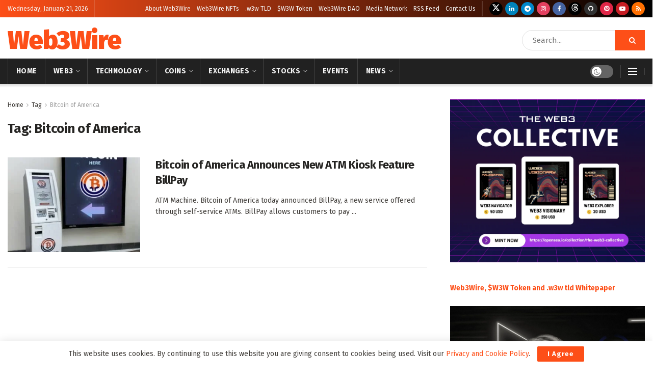

--- FILE ---
content_type: text/html; charset=UTF-8
request_url: https://web3wire.org/tag/bitcoin-of-america/
body_size: 44912
content:
<!doctype html> <!--[if lt IE 7]><html class="no-js lt-ie9 lt-ie8 lt-ie7" lang="en-US"> <![endif]--> <!--[if IE 7]><html class="no-js lt-ie9 lt-ie8" lang="en-US"> <![endif]--> <!--[if IE 8]><html class="no-js lt-ie9" lang="en-US"> <![endif]--> <!--[if IE 9]><html class="no-js lt-ie10" lang="en-US"> <![endif]--> <!--[if gt IE 8]><!--><html class="no-js" lang="en-US"> <!--<![endif]--><head><meta http-equiv="Content-Type" content="text/html; charset=UTF-8" /><meta name='viewport' content='width=device-width, initial-scale=1, user-scalable=yes' /><link rel="stylesheet" media="print" onload="this.onload=null;this.media='all';" id="ao_optimized_gfonts" href="https://fonts.googleapis.com/css?family=Fira+Sans%3A400%2C500%2C700%7CFira+Sans%3Aregular%2C700%2C900%7CFira+Sans%7CFira+Sans%7CFira+Sans&amp;display=swap"><link rel="profile" href="http://gmpg.org/xfn/11" /><link rel="pingback" href="https://web3wire.org/xmlrpc.php" /><meta name='robots' content='index, follow, max-image-preview:large, max-snippet:-1, max-video-preview:-1' /> <script type="text/javascript">var jnews_ajax_url='/?ajax-request=jnews'</script> <script type="text/javascript">;window.jnews=window.jnews||{},window.jnews.library=window.jnews.library||{},window.jnews.library=function(){"use strict";var e=this;e.win=window,e.doc=document,e.noop=function(){},e.globalBody=e.doc.getElementsByTagName("body")[0],e.globalBody=e.globalBody?e.globalBody:e.doc,e.win.jnewsDataStorage=e.win.jnewsDataStorage||{_storage:new WeakMap,put:function(e,t,n){this._storage.has(e)||this._storage.set(e,new Map),this._storage.get(e).set(t,n)},get:function(e,t){return this._storage.get(e).get(t)},has:function(e,t){return this._storage.has(e)&&this._storage.get(e).has(t)},remove:function(e,t){var n=this._storage.get(e).delete(t);return 0===!this._storage.get(e).size&&this._storage.delete(e),n}},e.windowWidth=function(){return e.win.innerWidth||e.docEl.clientWidth||e.globalBody.clientWidth},e.windowHeight=function(){return e.win.innerHeight||e.docEl.clientHeight||e.globalBody.clientHeight},e.requestAnimationFrame=e.win.requestAnimationFrame||e.win.webkitRequestAnimationFrame||e.win.mozRequestAnimationFrame||e.win.msRequestAnimationFrame||window.oRequestAnimationFrame||function(e){return setTimeout(e,1e3/60)},e.cancelAnimationFrame=e.win.cancelAnimationFrame||e.win.webkitCancelAnimationFrame||e.win.webkitCancelRequestAnimationFrame||e.win.mozCancelAnimationFrame||e.win.msCancelRequestAnimationFrame||e.win.oCancelRequestAnimationFrame||function(e){clearTimeout(e)},e.classListSupport="classList"in document.createElement("_"),e.hasClass=e.classListSupport?function(e,t){return e.classList.contains(t)}:function(e,t){return e.className.indexOf(t)>=0},e.addClass=e.classListSupport?function(t,n){e.hasClass(t,n)||t.classList.add(n)}:function(t,n){e.hasClass(t,n)||(t.className+=" "+n)},e.removeClass=e.classListSupport?function(t,n){e.hasClass(t,n)&&t.classList.remove(n)}:function(t,n){e.hasClass(t,n)&&(t.className=t.className.replace(n,""))},e.objKeys=function(e){var t=[];for(var n in e)Object.prototype.hasOwnProperty.call(e,n)&&t.push(n);return t},e.isObjectSame=function(e,t){var n=!0;return JSON.stringify(e)!==JSON.stringify(t)&&(n=!1),n},e.extend=function(){for(var e,t,n,o=arguments[0]||{},i=1,a=arguments.length;i<a;i++)if(null!==(e=arguments[i]))for(t in e)o!==(n=e[t])&&void 0!==n&&(o[t]=n);return o},e.dataStorage=e.win.jnewsDataStorage,e.isVisible=function(e){return 0!==e.offsetWidth&&0!==e.offsetHeight||e.getBoundingClientRect().length},e.getHeight=function(e){return e.offsetHeight||e.clientHeight||e.getBoundingClientRect().height},e.getWidth=function(e){return e.offsetWidth||e.clientWidth||e.getBoundingClientRect().width},e.supportsPassive=!1;try{var t=Object.defineProperty({},"passive",{get:function(){e.supportsPassive=!0}});"createEvent"in e.doc?e.win.addEventListener("test",null,t):"fireEvent"in e.doc&&e.win.attachEvent("test",null)}catch(e){}e.passiveOption=!!e.supportsPassive&&{passive:!0},e.setStorage=function(e,t){e="jnews-"+e;var n={expired:Math.floor(((new Date).getTime()+432e5)/1e3)};t=Object.assign(n,t);localStorage.setItem(e,JSON.stringify(t))},e.getStorage=function(e){e="jnews-"+e;var t=localStorage.getItem(e);return null!==t&&0<t.length?JSON.parse(localStorage.getItem(e)):{}},e.expiredStorage=function(){var t,n="jnews-";for(var o in localStorage)o.indexOf(n)>-1&&"undefined"!==(t=e.getStorage(o.replace(n,""))).expired&&t.expired<Math.floor((new Date).getTime()/1e3)&&localStorage.removeItem(o)},e.addEvents=function(t,n,o){for(var i in n){var a=["touchstart","touchmove"].indexOf(i)>=0&&!o&&e.passiveOption;"createEvent"in e.doc?t.addEventListener(i,n[i],a):"fireEvent"in e.doc&&t.attachEvent("on"+i,n[i])}},e.removeEvents=function(t,n){for(var o in n)"createEvent"in e.doc?t.removeEventListener(o,n[o]):"fireEvent"in e.doc&&t.detachEvent("on"+o,n[o])},e.triggerEvents=function(t,n,o){var i;o=o||{detail:null};return"createEvent"in e.doc?(!(i=e.doc.createEvent("CustomEvent")||new CustomEvent(n)).initCustomEvent||i.initCustomEvent(n,!0,!1,o),void t.dispatchEvent(i)):"fireEvent"in e.doc?((i=e.doc.createEventObject()).eventType=n,void t.fireEvent("on"+i.eventType,i)):void 0},e.getParents=function(t,n){void 0===n&&(n=e.doc);for(var o=[],i=t.parentNode,a=!1;!a;)if(i){var r=i;r.querySelectorAll(n).length?a=!0:(o.push(r),i=r.parentNode)}else o=[],a=!0;return o},e.forEach=function(e,t,n){for(var o=0,i=e.length;o<i;o++)t.call(n,e[o],o)},e.getText=function(e){return e.innerText||e.textContent},e.setText=function(e,t){var n="object"==typeof t?t.innerText||t.textContent:t;e.innerText&&(e.innerText=n),e.textContent&&(e.textContent=n)},e.httpBuildQuery=function(t){return e.objKeys(t).reduce(function t(n){var o=arguments.length>1&&void 0!==arguments[1]?arguments[1]:null;return function(i,a){var r=n[a];a=encodeURIComponent(a);var s=o?"".concat(o,"[").concat(a,"]"):a;return null==r||"function"==typeof r?(i.push("".concat(s,"=")),i):["number","boolean","string"].includes(typeof r)?(i.push("".concat(s,"=").concat(encodeURIComponent(r))),i):(i.push(e.objKeys(r).reduce(t(r,s),[]).join("&")),i)}}(t),[]).join("&")},e.get=function(t,n,o,i){return o="function"==typeof o?o:e.noop,e.ajax("GET",t,n,o,i)},e.post=function(t,n,o,i){return o="function"==typeof o?o:e.noop,e.ajax("POST",t,n,o,i)},e.ajax=function(t,n,o,i,a){var r=new XMLHttpRequest,s=n,c=e.httpBuildQuery(o);if(t=-1!=["GET","POST"].indexOf(t)?t:"GET",r.open(t,s+("GET"==t?"?"+c:""),!0),"POST"==t&&r.setRequestHeader("Content-type","application/x-www-form-urlencoded"),r.setRequestHeader("X-Requested-With","XMLHttpRequest"),r.onreadystatechange=function(){4===r.readyState&&200<=r.status&&300>r.status&&"function"==typeof i&&i.call(void 0,r.response)},void 0!==a&&!a){return{xhr:r,send:function(){r.send("POST"==t?c:null)}}}return r.send("POST"==t?c:null),{xhr:r}},e.scrollTo=function(t,n,o){function i(e,t,n){this.start=this.position(),this.change=e-this.start,this.currentTime=0,this.increment=20,this.duration=void 0===n?500:n,this.callback=t,this.finish=!1,this.animateScroll()}return Math.easeInOutQuad=function(e,t,n,o){return(e/=o/2)<1?n/2*e*e+t:-n/2*(--e*(e-2)-1)+t},i.prototype.stop=function(){this.finish=!0},i.prototype.move=function(t){e.doc.documentElement.scrollTop=t,e.globalBody.parentNode.scrollTop=t,e.globalBody.scrollTop=t},i.prototype.position=function(){return e.doc.documentElement.scrollTop||e.globalBody.parentNode.scrollTop||e.globalBody.scrollTop},i.prototype.animateScroll=function(){this.currentTime+=this.increment;var t=Math.easeInOutQuad(this.currentTime,this.start,this.change,this.duration);this.move(t),this.currentTime<this.duration&&!this.finish?e.requestAnimationFrame.call(e.win,this.animateScroll.bind(this)):this.callback&&"function"==typeof this.callback&&this.callback()},new i(t,n,o)},e.unwrap=function(t){var n,o=t;e.forEach(t,(function(e,t){n?n+=e:n=e})),o.replaceWith(n)},e.performance={start:function(e){performance.mark(e+"Start")},stop:function(e){performance.mark(e+"End"),performance.measure(e,e+"Start",e+"End")}},e.fps=function(){var t=0,n=0,o=0;!function(){var i=t=0,a=0,r=0,s=document.getElementById("fpsTable"),c=function(t){void 0===document.getElementsByTagName("body")[0]?e.requestAnimationFrame.call(e.win,(function(){c(t)})):document.getElementsByTagName("body")[0].appendChild(t)};null===s&&((s=document.createElement("div")).style.position="fixed",s.style.top="120px",s.style.left="10px",s.style.width="100px",s.style.height="20px",s.style.border="1px solid black",s.style.fontSize="11px",s.style.zIndex="100000",s.style.backgroundColor="white",s.id="fpsTable",c(s));var l=function(){o++,n=Date.now(),(a=(o/(r=(n-t)/1e3)).toPrecision(2))!=i&&(i=a,s.innerHTML=i+"fps"),1<r&&(t=n,o=0),e.requestAnimationFrame.call(e.win,l)};l()}()},e.instr=function(e,t){for(var n=0;n<t.length;n++)if(-1!==e.toLowerCase().indexOf(t[n].toLowerCase()))return!0},e.winLoad=function(t,n){function o(o){if("complete"===e.doc.readyState||"interactive"===e.doc.readyState)return!o||n?setTimeout(t,n||1):t(o),1}o()||e.addEvents(e.win,{load:o})},e.docReady=function(t,n){function o(o){if("complete"===e.doc.readyState||"interactive"===e.doc.readyState)return!o||n?setTimeout(t,n||1):t(o),1}o()||e.addEvents(e.doc,{DOMContentLoaded:o})},e.fireOnce=function(){e.docReady((function(){e.assets=e.assets||[],e.assets.length&&(e.boot(),e.load_assets())}),50)},e.boot=function(){e.length&&e.doc.querySelectorAll("style[media]").forEach((function(e){"not all"==e.getAttribute("media")&&e.removeAttribute("media")}))},e.create_js=function(t,n){var o=e.doc.createElement("script");switch(o.setAttribute("src",t),n){case"defer":o.setAttribute("defer",!0);break;case"async":o.setAttribute("async",!0);break;case"deferasync":o.setAttribute("defer",!0),o.setAttribute("async",!0)}e.globalBody.appendChild(o)},e.load_assets=function(){"object"==typeof e.assets&&e.forEach(e.assets.slice(0),(function(t,n){var o="";t.defer&&(o+="defer"),t.async&&(o+="async"),e.create_js(t.url,o);var i=e.assets.indexOf(t);i>-1&&e.assets.splice(i,1)})),e.assets=jnewsoption.au_scripts=window.jnewsads=[]},e.setCookie=function(e,t,n){var o="";if(n){var i=new Date;i.setTime(i.getTime()+24*n*60*60*1e3),o="; expires="+i.toUTCString()}document.cookie=e+"="+(t||"")+o+"; path=/"},e.getCookie=function(e){for(var t=e+"=",n=document.cookie.split(";"),o=0;o<n.length;o++){for(var i=n[o];" "==i.charAt(0);)i=i.substring(1,i.length);if(0==i.indexOf(t))return i.substring(t.length,i.length)}return null},e.eraseCookie=function(e){document.cookie=e+"=; Path=/; Expires=Thu, 01 Jan 1970 00:00:01 GMT;"},e.docReady((function(){e.globalBody=e.globalBody==e.doc?e.doc.getElementsByTagName("body")[0]:e.globalBody,e.globalBody=e.globalBody?e.globalBody:e.doc})),e.winLoad((function(){e.winLoad((function(){var t=!1;if(void 0!==window.jnewsadmin)if(void 0!==window.file_version_checker){var n=e.objKeys(window.file_version_checker);n.length?n.forEach((function(e){t||"10.0.4"===window.file_version_checker[e]||(t=!0)})):t=!0}else t=!0;t&&(window.jnewsHelper.getMessage(),window.jnewsHelper.getNotice())}),2500)}))},window.jnews.library=new window.jnews.library;</script> <!-- This site is optimized with the Yoast SEO plugin v26.5 - https://yoast.com/wordpress/plugins/seo/ --><title>Bitcoin of America | Web3Wire</title><link rel="canonical" href="https://web3wire.org/tag/bitcoin-of-america/" /><meta property="og:locale" content="en_US" /><meta property="og:type" content="article" /><meta property="og:title" content="Bitcoin of America | Web3Wire" /><meta property="og:url" content="https://web3wire.org/tag/bitcoin-of-america/" /><meta property="og:site_name" content="Web3Wire" /><meta name="twitter:card" content="summary_large_image" /><meta name="twitter:site" content="@TheWeb3Wire" /> <script type="application/ld+json" class="yoast-schema-graph">{"@context":"https://schema.org","@graph":[{"@type":"CollectionPage","@id":"https://web3wire.org/tag/bitcoin-of-america/","url":"https://web3wire.org/tag/bitcoin-of-america/","name":"Bitcoin of America | Web3Wire","isPartOf":{"@id":"https://web3wire.org/#website"},"primaryImageOfPage":{"@id":"https://web3wire.org/tag/bitcoin-of-america/#primaryimage"},"image":{"@id":"https://web3wire.org/tag/bitcoin-of-america/#primaryimage"},"thumbnailUrl":"https://web3wire.org/wp-content/uploads/2023/02/btm_sign.jpg","breadcrumb":{"@id":"https://web3wire.org/tag/bitcoin-of-america/#breadcrumb"},"inLanguage":"en-US"},{"@type":"ImageObject","inLanguage":"en-US","@id":"https://web3wire.org/tag/bitcoin-of-america/#primaryimage","url":"https://web3wire.org/wp-content/uploads/2023/02/btm_sign.jpg","contentUrl":"https://web3wire.org/wp-content/uploads/2023/02/btm_sign.jpg","width":1079,"height":1442,"caption":"ATM Machine."},{"@type":"BreadcrumbList","@id":"https://web3wire.org/tag/bitcoin-of-america/#breadcrumb","itemListElement":[{"@type":"ListItem","position":1,"name":"Home","item":"https://web3wire.org/"},{"@type":"ListItem","position":2,"name":"Bitcoin of America"}]},{"@type":"WebSite","@id":"https://web3wire.org/#website","url":"https://web3wire.org/","name":"Web3Wire","description":"Web3, Crypto, Blockchain and NFTs Magazine","publisher":{"@id":"https://web3wire.org/#organization"},"potentialAction":[{"@type":"SearchAction","target":{"@type":"EntryPoint","urlTemplate":"https://web3wire.org/?s={search_term_string}"},"query-input":{"@type":"PropertyValueSpecification","valueRequired":true,"valueName":"search_term_string"}}],"inLanguage":"en-US"},{"@type":"Organization","@id":"https://web3wire.org/#organization","name":"Web3Wire","url":"https://web3wire.org/","logo":{"@type":"ImageObject","inLanguage":"en-US","@id":"https://web3wire.org/#/schema/logo/image/","url":"https://web3wire.org/wp-content/uploads/2022/11/logo-dark.png","contentUrl":"https://web3wire.org/wp-content/uploads/2022/11/logo-dark.png","width":465,"height":85,"caption":"Web3Wire"},"image":{"@id":"https://web3wire.org/#/schema/logo/image/"},"sameAs":["https://www.facebook.com/TheWeb3Wire","https://x.com/TheWeb3Wire","https://www.linkedin.com/company/web3wire","https://t.me/web3wire","https://www.tumblr.com/web3wire","https://web3wire.org/feed/gn","https://in.pinterest.com/web3wire","https://www.reddit.com/user/web3wire"]}]}</script> <!-- / Yoast SEO plugin. --><link rel='dns-prefetch' href='//cdnjs.cloudflare.com' /><link rel='dns-prefetch' href='//www.googletagmanager.com' /><link rel='dns-prefetch' href='//pagead2.googlesyndication.com' /><link rel='preconnect' href='https://fonts.gstatic.com' /><link rel="alternate" type="application/rss+xml" title="Web3Wire &raquo; Feed" href="https://web3wire.org/feed/" /><link rel="alternate" type="application/rss+xml" title="Web3Wire &raquo; Comments Feed" href="https://web3wire.org/comments/feed/" /><link rel="alternate" type="application/rss+xml" title="Web3Wire &raquo; Bitcoin of America Tag Feed" href="https://web3wire.org/tag/bitcoin-of-america/feed/" /><style id='wp-img-auto-sizes-contain-inline-css' type='text/css'>img:is([sizes=auto i],[sizes^="auto," i]){contain-intrinsic-size:3000px 1500px}</style><link rel='stylesheet' id='embedpress-css-css' href='https://web3wire.org/wp-content/cache/autoptimize/css/autoptimize_single_a1a7048cd18b9a2a58c7e58210687889.css' type='text/css' media='all' /><link rel='stylesheet' id='embedpress-blocks-style-css' href='https://web3wire.org/wp-content/cache/autoptimize/css/autoptimize_single_635a87713bc7ae3b7424f865021a4702.css' type='text/css' media='all' /><style id='wp-block-library-inline-css' type='text/css'>:root{--wp-block-synced-color:#7a00df;--wp-block-synced-color--rgb:122,0,223;--wp-bound-block-color:var(--wp-block-synced-color);--wp-editor-canvas-background:#ddd;--wp-admin-theme-color:#007cba;--wp-admin-theme-color--rgb:0,124,186;--wp-admin-theme-color-darker-10:#006ba1;--wp-admin-theme-color-darker-10--rgb:0,107,160.5;--wp-admin-theme-color-darker-20:#005a87;--wp-admin-theme-color-darker-20--rgb:0,90,135;--wp-admin-border-width-focus:2px}@media (min-resolution:192dpi){:root{--wp-admin-border-width-focus:1.5px}}.wp-element-button{cursor:pointer}:root .has-very-light-gray-background-color{background-color:#eee}:root .has-very-dark-gray-background-color{background-color:#313131}:root .has-very-light-gray-color{color:#eee}:root .has-very-dark-gray-color{color:#313131}:root .has-vivid-green-cyan-to-vivid-cyan-blue-gradient-background{background:linear-gradient(135deg,#00d084,#0693e3)}:root .has-purple-crush-gradient-background{background:linear-gradient(135deg,#34e2e4,#4721fb 50%,#ab1dfe)}:root .has-hazy-dawn-gradient-background{background:linear-gradient(135deg,#faaca8,#dad0ec)}:root .has-subdued-olive-gradient-background{background:linear-gradient(135deg,#fafae1,#67a671)}:root .has-atomic-cream-gradient-background{background:linear-gradient(135deg,#fdd79a,#004a59)}:root .has-nightshade-gradient-background{background:linear-gradient(135deg,#330968,#31cdcf)}:root .has-midnight-gradient-background{background:linear-gradient(135deg,#020381,#2874fc)}:root{--wp--preset--font-size--normal:16px;--wp--preset--font-size--huge:42px}.has-regular-font-size{font-size:1em}.has-larger-font-size{font-size:2.625em}.has-normal-font-size{font-size:var(--wp--preset--font-size--normal)}.has-huge-font-size{font-size:var(--wp--preset--font-size--huge)}:root .has-text-align-center{text-align:center}:root .has-text-align-left{text-align:left}:root .has-text-align-right{text-align:right}.has-fit-text{white-space:nowrap!important}#end-resizable-editor-section{display:none}.aligncenter{clear:both}.items-justified-left{justify-content:flex-start}.items-justified-center{justify-content:center}.items-justified-right{justify-content:flex-end}.items-justified-space-between{justify-content:space-between}.screen-reader-text{word-wrap:normal!important;border:0;clip-path:inset(50%);height:1px;margin:-1px;overflow:hidden;padding:0;position:absolute;width:1px}.screen-reader-text:focus{background-color:#ddd;clip-path:none;color:#444;display:block;font-size:1em;height:auto;left:5px;line-height:normal;padding:15px 23px 14px;text-decoration:none;top:5px;width:auto;z-index:100000}html :where(.has-border-color){border-style:solid}html :where([style*=border-top-color]){border-top-style:solid}html :where([style*=border-right-color]){border-right-style:solid}html :where([style*=border-bottom-color]){border-bottom-style:solid}html :where([style*=border-left-color]){border-left-style:solid}html :where([style*=border-width]){border-style:solid}html :where([style*=border-top-width]){border-top-style:solid}html :where([style*=border-right-width]){border-right-style:solid}html :where([style*=border-bottom-width]){border-bottom-style:solid}html :where([style*=border-left-width]){border-left-style:solid}html :where(img[class*=wp-image-]){height:auto;max-width:100%}:where(figure){margin:0 0 1em}html :where(.is-position-sticky){--wp-admin--admin-bar--position-offset:var(--wp-admin--admin-bar--height,0px)}@media screen and (max-width:600px){html :where(.is-position-sticky){--wp-admin--admin-bar--position-offset:0px}}</style><style id='global-styles-inline-css' type='text/css'>:root{--wp--preset--aspect-ratio--square:1;--wp--preset--aspect-ratio--4-3:4/3;--wp--preset--aspect-ratio--3-4:3/4;--wp--preset--aspect-ratio--3-2:3/2;--wp--preset--aspect-ratio--2-3:2/3;--wp--preset--aspect-ratio--16-9:16/9;--wp--preset--aspect-ratio--9-16:9/16;--wp--preset--color--black:#000;--wp--preset--color--cyan-bluish-gray:#abb8c3;--wp--preset--color--white:#fff;--wp--preset--color--pale-pink:#f78da7;--wp--preset--color--vivid-red:#cf2e2e;--wp--preset--color--luminous-vivid-orange:#ff6900;--wp--preset--color--luminous-vivid-amber:#fcb900;--wp--preset--color--light-green-cyan:#7bdcb5;--wp--preset--color--vivid-green-cyan:#00d084;--wp--preset--color--pale-cyan-blue:#8ed1fc;--wp--preset--color--vivid-cyan-blue:#0693e3;--wp--preset--color--vivid-purple:#9b51e0;--wp--preset--gradient--vivid-cyan-blue-to-vivid-purple:linear-gradient(135deg,#0693e3 0%,#9b51e0 100%);--wp--preset--gradient--light-green-cyan-to-vivid-green-cyan:linear-gradient(135deg,#7adcb4 0%,#00d082 100%);--wp--preset--gradient--luminous-vivid-amber-to-luminous-vivid-orange:linear-gradient(135deg,#fcb900 0%,#ff6900 100%);--wp--preset--gradient--luminous-vivid-orange-to-vivid-red:linear-gradient(135deg,#ff6900 0%,#cf2e2e 100%);--wp--preset--gradient--very-light-gray-to-cyan-bluish-gray:linear-gradient(135deg,#eee 0%,#a9b8c3 100%);--wp--preset--gradient--cool-to-warm-spectrum:linear-gradient(135deg,#4aeadc 0%,#9778d1 20%,#cf2aba 40%,#ee2c82 60%,#fb6962 80%,#fef84c 100%);--wp--preset--gradient--blush-light-purple:linear-gradient(135deg,#ffceec 0%,#9896f0 100%);--wp--preset--gradient--blush-bordeaux:linear-gradient(135deg,#fecda5 0%,#fe2d2d 50%,#6b003e 100%);--wp--preset--gradient--luminous-dusk:linear-gradient(135deg,#ffcb70 0%,#c751c0 50%,#4158d0 100%);--wp--preset--gradient--pale-ocean:linear-gradient(135deg,#fff5cb 0%,#b6e3d4 50%,#33a7b5 100%);--wp--preset--gradient--electric-grass:linear-gradient(135deg,#caf880 0%,#71ce7e 100%);--wp--preset--gradient--midnight:linear-gradient(135deg,#020381 0%,#2874fc 100%);--wp--preset--font-size--small:13px;--wp--preset--font-size--medium:20px;--wp--preset--font-size--large:36px;--wp--preset--font-size--x-large:42px;--wp--preset--spacing--20:.44rem;--wp--preset--spacing--30:.67rem;--wp--preset--spacing--40:1rem;--wp--preset--spacing--50:1.5rem;--wp--preset--spacing--60:2.25rem;--wp--preset--spacing--70:3.38rem;--wp--preset--spacing--80:5.06rem;--wp--preset--shadow--natural:6px 6px 9px rgba(0,0,0,.2);--wp--preset--shadow--deep:12px 12px 50px rgba(0,0,0,.4);--wp--preset--shadow--sharp:6px 6px 0px rgba(0,0,0,.2);--wp--preset--shadow--outlined:6px 6px 0px -3px #fff,6px 6px #000;--wp--preset--shadow--crisp:6px 6px 0px #000}:where(.is-layout-flex){gap:.5em}:where(.is-layout-grid){gap:.5em}body .is-layout-flex{display:flex}.is-layout-flex{flex-wrap:wrap;align-items:center}.is-layout-flex>:is(*,div){margin:0}body .is-layout-grid{display:grid}.is-layout-grid>:is(*,div){margin:0}:where(.wp-block-columns.is-layout-flex){gap:2em}:where(.wp-block-columns.is-layout-grid){gap:2em}:where(.wp-block-post-template.is-layout-flex){gap:1.25em}:where(.wp-block-post-template.is-layout-grid){gap:1.25em}.has-black-color{color:var(--wp--preset--color--black) !important}.has-cyan-bluish-gray-color{color:var(--wp--preset--color--cyan-bluish-gray) !important}.has-white-color{color:var(--wp--preset--color--white) !important}.has-pale-pink-color{color:var(--wp--preset--color--pale-pink) !important}.has-vivid-red-color{color:var(--wp--preset--color--vivid-red) !important}.has-luminous-vivid-orange-color{color:var(--wp--preset--color--luminous-vivid-orange) !important}.has-luminous-vivid-amber-color{color:var(--wp--preset--color--luminous-vivid-amber) !important}.has-light-green-cyan-color{color:var(--wp--preset--color--light-green-cyan) !important}.has-vivid-green-cyan-color{color:var(--wp--preset--color--vivid-green-cyan) !important}.has-pale-cyan-blue-color{color:var(--wp--preset--color--pale-cyan-blue) !important}.has-vivid-cyan-blue-color{color:var(--wp--preset--color--vivid-cyan-blue) !important}.has-vivid-purple-color{color:var(--wp--preset--color--vivid-purple) !important}.has-black-background-color{background-color:var(--wp--preset--color--black) !important}.has-cyan-bluish-gray-background-color{background-color:var(--wp--preset--color--cyan-bluish-gray) !important}.has-white-background-color{background-color:var(--wp--preset--color--white) !important}.has-pale-pink-background-color{background-color:var(--wp--preset--color--pale-pink) !important}.has-vivid-red-background-color{background-color:var(--wp--preset--color--vivid-red) !important}.has-luminous-vivid-orange-background-color{background-color:var(--wp--preset--color--luminous-vivid-orange) !important}.has-luminous-vivid-amber-background-color{background-color:var(--wp--preset--color--luminous-vivid-amber) !important}.has-light-green-cyan-background-color{background-color:var(--wp--preset--color--light-green-cyan) !important}.has-vivid-green-cyan-background-color{background-color:var(--wp--preset--color--vivid-green-cyan) !important}.has-pale-cyan-blue-background-color{background-color:var(--wp--preset--color--pale-cyan-blue) !important}.has-vivid-cyan-blue-background-color{background-color:var(--wp--preset--color--vivid-cyan-blue) !important}.has-vivid-purple-background-color{background-color:var(--wp--preset--color--vivid-purple) !important}.has-black-border-color{border-color:var(--wp--preset--color--black) !important}.has-cyan-bluish-gray-border-color{border-color:var(--wp--preset--color--cyan-bluish-gray) !important}.has-white-border-color{border-color:var(--wp--preset--color--white) !important}.has-pale-pink-border-color{border-color:var(--wp--preset--color--pale-pink) !important}.has-vivid-red-border-color{border-color:var(--wp--preset--color--vivid-red) !important}.has-luminous-vivid-orange-border-color{border-color:var(--wp--preset--color--luminous-vivid-orange) !important}.has-luminous-vivid-amber-border-color{border-color:var(--wp--preset--color--luminous-vivid-amber) !important}.has-light-green-cyan-border-color{border-color:var(--wp--preset--color--light-green-cyan) !important}.has-vivid-green-cyan-border-color{border-color:var(--wp--preset--color--vivid-green-cyan) !important}.has-pale-cyan-blue-border-color{border-color:var(--wp--preset--color--pale-cyan-blue) !important}.has-vivid-cyan-blue-border-color{border-color:var(--wp--preset--color--vivid-cyan-blue) !important}.has-vivid-purple-border-color{border-color:var(--wp--preset--color--vivid-purple) !important}.has-vivid-cyan-blue-to-vivid-purple-gradient-background{background:var(--wp--preset--gradient--vivid-cyan-blue-to-vivid-purple) !important}.has-light-green-cyan-to-vivid-green-cyan-gradient-background{background:var(--wp--preset--gradient--light-green-cyan-to-vivid-green-cyan) !important}.has-luminous-vivid-amber-to-luminous-vivid-orange-gradient-background{background:var(--wp--preset--gradient--luminous-vivid-amber-to-luminous-vivid-orange) !important}.has-luminous-vivid-orange-to-vivid-red-gradient-background{background:var(--wp--preset--gradient--luminous-vivid-orange-to-vivid-red) !important}.has-very-light-gray-to-cyan-bluish-gray-gradient-background{background:var(--wp--preset--gradient--very-light-gray-to-cyan-bluish-gray) !important}.has-cool-to-warm-spectrum-gradient-background{background:var(--wp--preset--gradient--cool-to-warm-spectrum) !important}.has-blush-light-purple-gradient-background{background:var(--wp--preset--gradient--blush-light-purple) !important}.has-blush-bordeaux-gradient-background{background:var(--wp--preset--gradient--blush-bordeaux) !important}.has-luminous-dusk-gradient-background{background:var(--wp--preset--gradient--luminous-dusk) !important}.has-pale-ocean-gradient-background{background:var(--wp--preset--gradient--pale-ocean) !important}.has-electric-grass-gradient-background{background:var(--wp--preset--gradient--electric-grass) !important}.has-midnight-gradient-background{background:var(--wp--preset--gradient--midnight) !important}.has-small-font-size{font-size:var(--wp--preset--font-size--small) !important}.has-medium-font-size{font-size:var(--wp--preset--font-size--medium) !important}.has-large-font-size{font-size:var(--wp--preset--font-size--large) !important}.has-x-large-font-size{font-size:var(--wp--preset--font-size--x-large) !important}</style><style id='classic-theme-styles-inline-css' type='text/css'>/*! This file is auto-generated */
.wp-block-button__link{color:#fff;background-color:#32373c;border-radius:9999px;box-shadow:none;text-decoration:none;padding:calc(.667em + 2px) calc(1.333em + 2px);font-size:1.125em}.wp-block-file__button{background:#32373c;color:#fff;text-decoration:none}</style><link rel='stylesheet' id='dashicons-css' href='https://web3wire.org/wp-includes/css/dashicons.min.css' type='text/css' media='all' /><link rel='stylesheet' id='wp-components-css' href='https://web3wire.org/wp-content/cache/autoptimize/css/autoptimize_single_51022292ebea5e2fe599d910c089957e.css' type='text/css' media='all' /><link rel='stylesheet' id='wp-commands-css' href='https://web3wire.org/wp-content/cache/autoptimize/css/autoptimize_single_ea755c77623f639a472480ab4c8e1819.css' type='text/css' media='all' /><link rel='stylesheet' id='wp-preferences-css' href='https://web3wire.org/wp-content/cache/autoptimize/css/autoptimize_single_c81d9fa2057d32137bd1911cc6aee467.css' type='text/css' media='all' /><link rel='stylesheet' id='wp-block-editor-css' href='https://web3wire.org/wp-content/cache/autoptimize/css/autoptimize_single_def5b95a9ba9958232f372be92194bff.css' type='text/css' media='all' /><link rel='stylesheet' id='wp-patterns-css' href='https://web3wire.org/wp-content/cache/autoptimize/css/autoptimize_single_cc24c764a77df8e4d6fe1f1d34deef8c.css' type='text/css' media='all' /><link rel='stylesheet' id='wp-editor-css' href='https://web3wire.org/wp-content/cache/autoptimize/css/autoptimize_single_2fa9dfd643b80a49ba731d2396ef5e34.css' type='text/css' media='all' /><link rel='stylesheet' id='embedpress_pro-cgb-style-css-css' href='https://web3wire.org/wp-content/plugins/embedpress-pro/Gutenberg/dist/blocks.style.build.css' type='text/css' media='all' /><link rel='stylesheet' id='chain-wire-css' href='https://web3wire.org/wp-content/cache/autoptimize/css/autoptimize_single_69ed3dcec71093b33eae53ad7a0ac28e.css' type='text/css' media='all' /><link rel='stylesheet' id='gn-frontend-gnfollow-style-css' href='https://web3wire.org/wp-content/plugins/gn-publisher/assets/css/gn-frontend-gnfollow.min.css' type='text/css' media='all' /><link rel='stylesheet' id='jnews-video-css' href='https://web3wire.org/wp-content/cache/autoptimize/css/autoptimize_single_375f62f3baf54a72b884aaf445840f16.css' type='text/css' media='all' /><link rel='stylesheet' id='msw-vendor-css' href='https://web3wire.org/wp-content/plugins/massive-stock-widgets/assets/public/css/vendor.min.css' type='text/css' media='all' /><link rel='stylesheet' id='msw-style-css' href='https://web3wire.org/wp-content/cache/autoptimize/css/autoptimize_single_fba565c8137d896a5d91f6c126d7d9fc.css' type='text/css' media='all' /><link rel='stylesheet' id='font-awesome4.7.0-css' href='https://web3wire.org/wp-content/plugins/ulc/assets/css/font-awesome.min.css' type='text/css' media='all' /><link rel='stylesheet' id='jquery.webui-popover-css' href='https://web3wire.org/wp-content/plugins/ulc/assets/css/jquery.webui-popover.min.css' type='text/css' media='all' /><link rel='stylesheet' id='ulc_main-css' href='https://web3wire.org/wp-content/cache/autoptimize/css/autoptimize_single_316dbcdd43abe581d75551c1c60360a5.css' type='text/css' media='all' /><link rel='stylesheet' id='wp-event-manager-frontend-css' href='https://web3wire.org/wp-content/plugins/wp-event-manager/assets/css/frontend.min.css' type='text/css' media='all' /><link rel='stylesheet' id='wp-event-manager-jquery-ui-css-css' href='https://web3wire.org/wp-content/cache/autoptimize/css/autoptimize_single_e39552ef63aacb7e91eff14346dc21e4.css' type='text/css' media='all' /><link rel='stylesheet' id='wp-event-manager-jquery-timepicker-css-css' href='https://web3wire.org/wp-content/plugins/wp-event-manager/assets/js/jquery-timepicker/jquery.timepicker.min.css' type='text/css' media='all' /><link rel='stylesheet' id='wp-event-manager-grid-style-css' href='https://web3wire.org/wp-content/plugins/wp-event-manager/assets/css/wpem-grid.min.css' type='text/css' media='all' /><link rel='stylesheet' id='wp-event-manager-font-style-css' href='https://web3wire.org/wp-content/cache/autoptimize/css/autoptimize_single_6c3db251a9a07e6401e639fff98dec55.css' type='text/css' media='all' /><link rel='stylesheet' id='js_composer_front-css' href='https://web3wire.org/wp-content/plugins/js_composer/assets/css/js_composer.min.css' type='text/css' media='all' /><link rel='stylesheet' id='mdp-speaker-css' href='https://web3wire.org/wp-content/plugins/speaker/css/speaker.min.css' type='text/css' media='all' /><style id='mdp-speaker-inline-css' type='text/css'>.mdp-speaker-wrapper{--mdp-speaker-player-padding:0px;--mdp-speaker-player-margin:0px 0px 20px;--mdp-speaker-player-radius:20px 20px 20px 20px;--mdp-speaker-player-color:rgba(2,83,238,.09);--mdp-speaker-player-thumbnail-height:250px;--mdp-speaker-player-color-controls:rgba(2,83,238,1);--mdp-speaker-player-color-controls-hover:#fff;--mdp-speaker-player-color-text:#446cb8;--mdp-speaker-player-icon-size:16px;--mdp-speaker-player-font-size:12px;--mdp-speaker-player-wave-color:rgba(2,83,238,.5);--mdp-speaker-player-progress-color:rgba(2,83,238,1);--mdp-speaker-row-gap:20px}</style><link rel='stylesheet' id='mdp-speaker-player-wavesurfer-css' href='https://web3wire.org/wp-content/plugins/speaker/css/speaker-player-wavesurfer.min.css' type='text/css' media='all' /><style id='mdp-speaker-player-wavesurfer-inline-css' type='text/css'>.mdp-speaker-wrapper{--mdp-speaker-wavesurfer-player-color-hover:rgba(2,83,238,1);--mdp-speaker-wavesurfer-player-thumbnail-width:100px;--mdp-speaker-wavesurfer-player-thumbnail-overlay:rgba(232,238,253,.85)}</style><link rel='stylesheet' id='font-awesome-css' href='https://web3wire.org/wp-content/themes/jnews/assets/fonts/font-awesome/font-awesome.min.css' type='text/css' media='all' /><link rel='stylesheet' id='jnews-icon-css' href='https://web3wire.org/wp-content/cache/autoptimize/css/autoptimize_single_95b7c0c10ee3c3b68d482a88097ee408.css' type='text/css' media='all' /><link rel='stylesheet' id='jscrollpane-css' href='https://web3wire.org/wp-content/cache/autoptimize/css/autoptimize_single_12a16764b37af16dfeabf241b5377b08.css' type='text/css' media='all' /><link rel='stylesheet' id='oknav-css' href='https://web3wire.org/wp-content/cache/autoptimize/css/autoptimize_single_0550db76798d263a7b9aa9b81eeb88a9.css' type='text/css' media='all' /><link rel='stylesheet' id='magnific-popup-css' href='https://web3wire.org/wp-content/cache/autoptimize/css/autoptimize_single_07e974ae7070c78922b1571d028ab5a3.css' type='text/css' media='all' /><link rel='stylesheet' id='chosen-css' href='https://web3wire.org/wp-content/cache/autoptimize/css/autoptimize_single_0cdf3372f41ed035a7bc2dc276a43821.css' type='text/css' media='all' /><link rel='stylesheet' id='jnews-main-css' href='https://web3wire.org/wp-content/cache/autoptimize/css/autoptimize_single_cc02ca4d28ff188bd49ffbed8d6ccc80.css' type='text/css' media='all' /><link rel='stylesheet' id='jnews-pages-css' href='https://web3wire.org/wp-content/cache/autoptimize/css/autoptimize_single_c2f636d5c916da8a012e895f5bfdb696.css' type='text/css' media='all' /><link rel='stylesheet' id='jnews-responsive-css' href='https://web3wire.org/wp-content/cache/autoptimize/css/autoptimize_single_7ba059747ce86a2a7cd71aa96eb4ba8f.css' type='text/css' media='all' /><link rel='stylesheet' id='jnews-pb-temp-css' href='https://web3wire.org/wp-content/cache/autoptimize/css/autoptimize_single_3bc12adc7cf1f520bfef2810d683d2c0.css' type='text/css' media='all' /><link rel='stylesheet' id='jnews-js-composer-css' href='https://web3wire.org/wp-content/cache/autoptimize/css/autoptimize_single_fc83441dd57e3efc19dde7715224aa04.css' type='text/css' media='all' /><link rel='stylesheet' id='jnews-style-css' href='https://web3wire.org/wp-content/themes/jnews/style.css' type='text/css' media='all' /><link rel='stylesheet' id='jnews-darkmode-css' href='https://web3wire.org/wp-content/cache/autoptimize/css/autoptimize_single_c8c57a0dce3f85eefaf2b683a5ed8483.css' type='text/css' media='all' /><link rel='stylesheet' id='jnews-video-darkmode-css' href='https://web3wire.org/wp-content/cache/autoptimize/css/autoptimize_single_1d0ce6bf48c0569e060acec3bc59da66.css' type='text/css' media='all' /><link rel='stylesheet' id='coinmc-fontawesome-css' href='https://web3wire.org/wp-content/plugins/coinpress/assets/public/css/fontawesome.min.css' type='text/css' media='all' /><link rel='stylesheet' id='coinmc-flatpickr-css' href='https://web3wire.org/wp-content/plugins/coinpress/assets/public/css/flatpickr.min.css' type='text/css' media='all' /><link rel='stylesheet' id='coinmc-grid-css' href='https://web3wire.org/wp-content/cache/autoptimize/css/autoptimize_single_e75bad834974a7263cd48a9c0026de49.css' type='text/css' media='all' /><link rel='stylesheet' id='mcw-crypto-datatable-css' href='https://web3wire.org/wp-content/plugins/coinpress/assets/public/css/jquery.dataTables.min.css' type='text/css' media='all' /><link rel='stylesheet' id='coinmc-crypto-table-css' href='https://web3wire.org/wp-content/cache/autoptimize/css/autoptimize_single_621604a6e09e976ee1da017b2b97b3d8.css' type='text/css' media='all' /><link rel='stylesheet' id='coinmc-tippy-css' href='https://web3wire.org/wp-content/plugins/coinpress/assets/public/css/tippy.min.css' type='text/css' media='all' /><link rel='stylesheet' id='coinmc-crypto-css' href='https://web3wire.org/wp-content/cache/autoptimize/css/autoptimize_single_e9ae2d26476df3e7591f6baf49d026dc.css' type='text/css' media='all' /><style id='coinmc-crypto-inline-css' type='text/css'>.coinpage,.coinpage .entry-content,.cryptoboxes,.tippy-content{font-family:Fira Sans}</style><link rel='stylesheet' id='fontawesome-css' href='https://web3wire.org/wp-content/plugins/exchangepress/assets/public/css/fontawesome.min.css' type='text/css' media='all' /><link rel='stylesheet' id='flexboxgrid-css' href='https://web3wire.org/wp-content/cache/autoptimize/css/autoptimize_single_acc529d16facd58a9eddea122904a9e2.css' type='text/css' media='all' /><link rel='stylesheet' id='datatable-css' href='https://web3wire.org/wp-content/plugins/exchangepress/assets/public/css/jquery.dataTables.min.css' type='text/css' media='all' /><link rel='stylesheet' id='tippy-css' href='https://web3wire.org/wp-content/plugins/exchangepress/assets/public/css/tippy.min.css' type='text/css' media='all' /><link rel='stylesheet' id='coinex-crypto-css' href='https://web3wire.org/wp-content/cache/autoptimize/css/autoptimize_single_a1a06479458aef46109bd2a67fb8c691.css' type='text/css' media='all' /><style id='coinex-crypto-inline-css' type='text/css'>.exchangepage .entry-content,.cryptoboxes,.tippy-content{font-family:Fira Sans}</style><link rel='stylesheet' id='mcw-crypto-css' href='https://web3wire.org/wp-content/cache/autoptimize/css/autoptimize_single_d322e862424307b921b233840cc5fad6.css' type='text/css' media='all' /><link rel='stylesheet' id='mcw-crypto-select-css' href='https://web3wire.org/wp-content/cache/autoptimize/css/autoptimize_single_70c2c047b16e047dc6c0aa4fe72a49d3.css' type='text/css' media='all' /><link rel='stylesheet' id='jnews-social-login-style-css' href='https://web3wire.org/wp-content/cache/autoptimize/css/autoptimize_single_7e3bdb8e7bc4604ff0f959004aa2681d.css' type='text/css' media='all' /> <script defer type="text/javascript" src="https://web3wire.org/wp-content/plugins/massive-stock-widgets/assets/public/js/vendor.min.js" id="msw-vendor-js"></script> <script defer type="text/javascript" src="https://web3wire.org/wp-includes/js/jquery/jquery.min.js" id="jquery-core-js"></script> <script defer type="text/javascript" src="https://web3wire.org/wp-includes/js/jquery/jquery-migrate.min.js" id="jquery-migrate-js"></script> <script type="text/javascript" src="https://web3wire.org/wp-content/cache/autoptimize/js/autoptimize_single_46d44e1fac47dbbd865ae996d4d1be12.js" id="jnews-google-tag-manager-js" defer></script> <script type="text/javascript" id="jnews-google-tag-manager-js-after">window.addEventListener('DOMContentLoaded',function(){(function(){window.dataLayer=window.dataLayer||[];function gtag(){dataLayer.push(arguments);}
gtag('js',new Date());gtag('config','G-T5YR58FGY8');})();});</script> <script></script><link rel="https://api.w.org/" href="https://web3wire.org/wp-json/" /><link rel="alternate" title="JSON" type="application/json" href="https://web3wire.org/wp-json/wp/v2/tags/754" /><link rel="EditURI" type="application/rsd+xml" title="RSD" href="https://web3wire.org/xmlrpc.php?rsd" /><meta name="generator" content="WordPress 6.9" /><meta name="generator" content="Site Kit by Google 1.167.0" /><meta name="likecoin:liker-id" content="web3wire"><meta name="likecoin:wallet" content="like107reqcgpkm3ytg53e0nxjtjpks4ftw08e7037x"><link rel="llms-sitemap" href="https://web3wire.org/llms.txt" /> <script>document.documentElement.className=document.documentElement.className.replace('no-js','js');</script> <style>.no-js img.lazyload{display:none}figure.wp-block-image img.lazyloading{min-width:150px}.lazyload,.lazyloading{opacity:0}.lazyloaded{opacity:1;transition:opacity .4s;transition-delay:0ms}</style><!-- Google AdSense meta tags added by Site Kit --><meta name="google-adsense-platform-account" content="ca-host-pub-2644536267352236"><meta name="google-adsense-platform-domain" content="sitekit.withgoogle.com"> <!-- End Google AdSense meta tags added by Site Kit --><meta name="generator" content="Powered by WPBakery Page Builder - drag and drop page builder for WordPress."/> <!-- Google AdSense snippet added by Site Kit --> <script type="text/javascript" async="async" src="https://pagead2.googlesyndication.com/pagead/js/adsbygoogle.js?client=ca-pub-5949157900696771&amp;host=ca-host-pub-2644536267352236" crossorigin="anonymous"></script> <!-- End Google AdSense snippet added by Site Kit --> <script type='application/ld+json'>{"@context":"http:\/\/schema.org","@type":"Organization","@id":"https:\/\/web3wire.org\/#organization","url":"https:\/\/web3wire.org\/","name":"Web3Wire","logo":{"@type":"ImageObject","url":"https:\/\/web3wire.org\/wp-content\/uploads\/2022\/11\/logo-dark.png"},"sameAs":["https:\/\/twitter.com\/TheWeb3Wire","https:\/\/www.linkedin.com\/company\/web3wire","https:\/\/t.me\/TheWeb3Wire","https:\/\/www.instagram.com\/web3wire\/","https:\/\/www.facebook.com\/TheWeb3Wire","https:\/\/www.threads.net\/@web3wire","https:\/\/github.com\/web3wire","https:\/\/in.pinterest.com\/web3wire\/","https:\/\/www.youtube.com\/@TheWeb3Wire","https:\/\/web3wire.org\/feed\/gn"]}</script> <script type='application/ld+json'>{"@context":"http:\/\/schema.org","@type":"WebSite","@id":"https:\/\/web3wire.org\/#website","url":"https:\/\/web3wire.org\/","name":"Web3Wire","potentialAction":{"@type":"SearchAction","target":"https:\/\/web3wire.org\/?s={search_term_string}","query-input":"required name=search_term_string"}}</script> <link rel="icon" href="https://web3wire.org/wp-content/uploads/2022/11/cropped-favicon-1-32x32.png" sizes="32x32" /><link rel="icon" href="https://web3wire.org/wp-content/uploads/2022/11/cropped-favicon-1-192x192.png" sizes="192x192" /><link rel="apple-touch-icon" href="https://web3wire.org/wp-content/uploads/2022/11/cropped-favicon-1-180x180.png" /><meta name="msapplication-TileImage" content="https://web3wire.org/wp-content/uploads/2022/11/cropped-favicon-1-270x270.png" /> <script>Mastodon</script><noscript><style>.wpb_animate_when_almost_visible{opacity:1}</style></noscript><link rel='stylesheet' id='jnews-scheme-css' href='https://web3wire.org/wp-content/cache/autoptimize/css/autoptimize_single_c4ee3693ce05700d529384e5e7d80f79.css' type='text/css' media='all' /></head><body class="archive tag tag-bitcoin-of-america tag-754 wp-embed-responsive wp-theme-jnews jeg_toggle_light jnews jeg-mobile-table-scrollable jsc_normal wpb-js-composer js-comp-ver-8.7.2 vc_responsive"><div class="jeg_ad jeg_ad_top jnews_header_top_ads"><div class='ads-wrapper  '></div></div> <!-- The Main Wrapper
 ============================================= --><div class="jeg_viewport"><div class="jeg_header_wrapper"><div class="jeg_header_instagram_wrapper"></div> <!-- HEADER --><div class="jeg_header normal"><div class="jeg_topbar jeg_container jeg_navbar_wrapper dark"><div class="container"><div class="jeg_nav_row"><div class="jeg_nav_col jeg_nav_left  jeg_nav_grow"><div class="item_wrap jeg_nav_alignleft"><div class="jeg_nav_item jeg_top_date"> Wednesday, January 21, 2026</div><div class="jeg_nav_item jeg_nav_html"> <script id="hydro_config" type="text/javascript">window.Hydro_tagId="3f5a5f38-0a58-4bfd-bec3-565414cb6e60";</script> <script defer id="hydro_script" src="https://track.hydro.online/"></script></div></div></div><div class="jeg_nav_col jeg_nav_center  jeg_nav_normal"><div class="item_wrap jeg_nav_aligncenter"><div class="jeg_nav_item"><ul class="jeg_menu jeg_top_menu"><li id="menu-item-206" class="menu-item menu-item-type-post_type menu-item-object-page menu-item-206"><a href="https://web3wire.org/about-us/">About Web3Wire</a></li><li id="menu-item-32564" class="menu-item menu-item-type-post_type menu-item-object-page menu-item-32564"><a href="https://web3wire.org/the-web3-collective/">Web3Wire NFTs</a></li><li id="menu-item-30684" class="menu-item menu-item-type-post_type menu-item-object-page menu-item-30684"><a href="https://web3wire.org/w3w-tld/">.w3w TLD</a></li><li id="menu-item-30683" class="menu-item menu-item-type-post_type menu-item-object-page menu-item-30683"><a href="https://web3wire.org/w3w-token/">$W3W Token</a></li><li id="menu-item-30682" class="menu-item menu-item-type-post_type menu-item-object-page menu-item-30682"><a href="https://web3wire.org/web3wire-dao/">Web3Wire DAO</a></li><li id="menu-item-204" class="menu-item menu-item-type-post_type menu-item-object-page menu-item-204"><a href="https://web3wire.org/media-partners/">Media Network</a></li><li id="menu-item-2945" class="menu-item menu-item-type-post_type menu-item-object-page menu-item-2945"><a href="https://web3wire.org/rss-feed/">RSS Feed</a></li><li id="menu-item-205" class="menu-item menu-item-type-post_type menu-item-object-page menu-item-205"><a href="https://web3wire.org/contact-us/">Contact Us</a></li></ul></div><div class="jeg_separator separator1"></div></div></div><div class="jeg_nav_col jeg_nav_right  jeg_nav_normal"><div class="item_wrap jeg_nav_alignright"><div class="jeg_separator separator2"></div><div
 class="jeg_nav_item socials_widget jeg_social_icon_block circle"> <a href="https://twitter.com/TheWeb3Wire" target='_blank' rel='external noopener nofollow'  aria-label="Find us on Twitter" class="jeg_twitter"><i class="fa fa-twitter"><span class="jeg-icon icon-twitter"><svg xmlns="http://www.w3.org/2000/svg" height="1em" viewBox="0 0 512 512"><!--! Font Awesome Free 6.4.2 by @fontawesome - https://fontawesome.com License - https://fontawesome.com/license (Commercial License) Copyright 2023 Fonticons, Inc. --><path d="M389.2 48h70.6L305.6 224.2 487 464H345L233.7 318.6 106.5 464H35.8L200.7 275.5 26.8 48H172.4L272.9 180.9 389.2 48zM364.4 421.8h39.1L151.1 88h-42L364.4 421.8z"/></svg></span></i> </a><a href="https://www.linkedin.com/company/web3wire" target='_blank' rel='external noopener nofollow'  aria-label="Find us on LinkedIn" class="jeg_linkedin"><i class="fa fa-linkedin"></i> </a><a href="https://t.me/TheWeb3Wire" target='_blank' rel='external noopener nofollow'  aria-label="Find us on Telegram" class="jeg_telegram"><i class="fa fa-telegram"></i> </a><a href="https://www.instagram.com/web3wire/" target='_blank' rel='external noopener nofollow'  aria-label="Find us on Instagram" class="jeg_instagram"><i class="fa fa-instagram"></i> </a><a href="https://www.facebook.com/TheWeb3Wire" target='_blank' rel='external noopener nofollow'  aria-label="Find us on Facebook" class="jeg_facebook"><i class="fa fa-facebook"></i> </a><a href="https://www.threads.net/@web3wire" target='_blank' rel='external noopener nofollow'  aria-label="Find us on Threads" class="jeg_threads"><span class="jeg-icon icon-threads"><svg xmlns="http://www.w3.org/2000/svg" height="1em" viewBox="0 0 448 512"><!--! Font Awesome Free 6.4.2 by @fontawesome - https://fontawesome.com License - https://fontawesome.com/license (Commercial License) Copyright 2023 Fonticons, Inc. --><path d="M331.5 235.7c2.2 .9 4.2 1.9 6.3 2.8c29.2 14.1 50.6 35.2 61.8 61.4c15.7 36.5 17.2 95.8-30.3 143.2c-36.2 36.2-80.3 52.5-142.6 53h-.3c-70.2-.5-124.1-24.1-160.4-70.2c-32.3-41-48.9-98.1-49.5-169.6V256v-.2C17 184.3 33.6 127.2 65.9 86.2C102.2 40.1 156.2 16.5 226.4 16h.3c70.3 .5 124.9 24 162.3 69.9c18.4 22.7 32 50 40.6 81.7l-40.4 10.8c-7.1-25.8-17.8-47.8-32.2-65.4c-29.2-35.8-73-54.2-130.5-54.6c-57 .5-100.1 18.8-128.2 54.4C72.1 146.1 58.5 194.3 58 256c.5 61.7 14.1 109.9 40.3 143.3c28 35.6 71.2 53.9 128.2 54.4c51.4-.4 85.4-12.6 113.7-40.9c32.3-32.2 31.7-71.8 21.4-95.9c-6.1-14.2-17.1-26-31.9-34.9c-3.7 26.9-11.8 48.3-24.7 64.8c-17.1 21.8-41.4 33.6-72.7 35.3c-23.6 1.3-46.3-4.4-63.9-16c-20.8-13.8-33-34.8-34.3-59.3c-2.5-48.3 35.7-83 95.2-86.4c21.1-1.2 40.9-.3 59.2 2.8c-2.4-14.8-7.3-26.6-14.6-35.2c-10-11.7-25.6-17.7-46.2-17.8H227c-16.6 0-39 4.6-53.3 26.3l-34.4-23.6c19.2-29.1 50.3-45.1 87.8-45.1h.8c62.6 .4 99.9 39.5 103.7 107.7l-.2 .2zm-156 68.8c1.3 25.1 28.4 36.8 54.6 35.3c25.6-1.4 54.6-11.4 59.5-73.2c-13.2-2.9-27.8-4.4-43.4-4.4c-4.8 0-9.6 .1-14.4 .4c-42.9 2.4-57.2 23.2-56.2 41.8l-.1 .1z"/></svg></span> </a><a href="https://github.com/web3wire" target='_blank' rel='external noopener nofollow'  aria-label="Find us on Github" class="jeg_github"><i class="fa fa-github"></i> </a><a href="https://in.pinterest.com/web3wire/" target='_blank' rel='external noopener nofollow'  aria-label="Find us on Pinterest" class="jeg_pinterest"><i class="fa fa-pinterest"></i> </a><a href="https://www.youtube.com/@TheWeb3Wire" target='_blank' rel='external noopener nofollow'  aria-label="Find us on Youtube" class="jeg_youtube"><i class="fa fa-youtube-play"></i> </a><a href="https://web3wire.org/feed/gn" target='_blank' rel='external noopener nofollow'  aria-label="Find us on RSS" class="jeg_rss"><i class="fa fa-rss"></i> </a></div></div></div></div></div></div><!-- /.jeg_container --><div class="jeg_midbar jeg_container jeg_navbar_wrapper normal"><div class="container"><div class="jeg_nav_row"><div class="jeg_nav_col jeg_nav_left jeg_nav_normal"><div class="item_wrap jeg_nav_alignleft"><div class="jeg_nav_item jeg_logo jeg_desktop_logo"><div class="site-title"> <a href="https://web3wire.org/" aria-label="Visit Homepage" style="padding: 0 0 0 0;"> Web3Wire </a></div></div></div></div><div class="jeg_nav_col jeg_nav_center jeg_nav_grow"><div class="item_wrap jeg_nav_alignleft"></div></div><div class="jeg_nav_col jeg_nav_right jeg_nav_normal"><div class="item_wrap jeg_nav_alignright"> <!-- Search Form --><div class="jeg_nav_item jeg_nav_search"><div class="jeg_search_wrapper jeg_search_no_expand round"> <a href="#" class="jeg_search_toggle"><i class="fa fa-search"></i></a><form action="https://web3wire.org/" method="get" class="jeg_search_form" target="_top"> <input name="s" class="jeg_search_input" placeholder="Search..." type="text" value="" autocomplete="off"> <button aria-label="Search Button" type="submit" class="jeg_search_button btn"><i class="fa fa-search"></i></button></form> <!-- jeg_search_hide with_result no_result --><div class="jeg_search_result jeg_search_hide with_result"><div class="search-result-wrapper"></div><div class="search-link search-noresult"> No Result</div><div class="search-link search-all-button"> <i class="fa fa-search"></i> View All Result</div></div></div></div></div></div></div></div></div><div class="jeg_bottombar jeg_navbar jeg_container jeg_navbar_wrapper  jeg_navbar_shadow jeg_navbar_menuborder jeg_navbar_dark"><div class="container"><div class="jeg_nav_row"><div class="jeg_nav_col jeg_nav_left jeg_nav_grow"><div class="item_wrap jeg_nav_alignleft"><div class="jeg_nav_item jeg_main_menu_wrapper"><div class="jeg_mainmenu_wrap"><ul class="jeg_menu jeg_main_menu jeg_menu_style_2" data-animation="slide"><li id="menu-item-2290" class="menu-item menu-item-type-custom menu-item-object-custom menu-item-home menu-item-2290 bgnav" data-item-row="default" ><a href="https://web3wire.org">Home</a></li><li id="menu-item-193" class="menu-item menu-item-type-taxonomy menu-item-object-category menu-item-has-children menu-item-193 bgnav" data-item-row="default" ><a href="https://web3wire.org/category/web3/">Web3</a><ul class="sub-menu"><li id="menu-item-4275" class="menu-item menu-item-type-taxonomy menu-item-object-category menu-item-4275 bgnav" data-item-row="default" ><a href="https://web3wire.org/category/latest/">Latest</a></li><li id="menu-item-182" class="menu-item menu-item-type-taxonomy menu-item-object-category menu-item-182 bgnav" data-item-row="default" ><a href="https://web3wire.org/category/ai/">AI</a></li><li id="menu-item-187" class="menu-item menu-item-type-taxonomy menu-item-object-category menu-item-187 bgnav" data-item-row="default" ><a href="https://web3wire.org/category/biz/">Business</a></li><li id="menu-item-183" class="menu-item menu-item-type-taxonomy menu-item-object-category menu-item-183 bgnav" data-item-row="3" ><a href="https://web3wire.org/category/blockchain/">Blockchain</a></li><li id="menu-item-184" class="menu-item menu-item-type-taxonomy menu-item-object-category menu-item-184 bgnav jeg_child_megamenu two_row" data-item-row="default" ><a href="https://web3wire.org/category/crypto/">Cryptocurrencies</a></li><li id="menu-item-185" class="menu-item menu-item-type-taxonomy menu-item-object-category menu-item-185 bgnav jeg_child_megamenu two_row" data-item-row="default" ><a href="https://web3wire.org/category/defi/">Decentralized Finance</a></li><li id="menu-item-189" class="menu-item menu-item-type-taxonomy menu-item-object-category menu-item-189 bgnav" data-item-row="default" ><a href="https://web3wire.org/category/metaverse/">Metaverse</a></li><li id="menu-item-186" class="menu-item menu-item-type-taxonomy menu-item-object-category menu-item-186 bgnav jeg_child_megamenu two_row" data-item-row="default" ><a href="https://web3wire.org/category/nft/">Non-Fungible Token</a></li><li id="menu-item-4248" class="menu-item menu-item-type-taxonomy menu-item-object-category menu-item-4248 bgnav" data-item-row="default" ><a href="https://web3wire.org/category/press-release/">Press Release</a></li></ul></li><li id="menu-item-4271" class="menu-item menu-item-type-taxonomy menu-item-object-category menu-item-has-children menu-item-4271 bgnav" data-item-row="default" ><a href="https://web3wire.org/category/tech/">Technology</a><ul class="sub-menu"><li id="menu-item-4269" class="menu-item menu-item-type-taxonomy menu-item-object-category menu-item-4269 bgnav" data-item-row="default" ><a href="https://web3wire.org/category/consumer/">Consumer Tech</a></li><li id="menu-item-4270" class="menu-item menu-item-type-taxonomy menu-item-object-category menu-item-4270 bgnav" data-item-row="default" ><a href="https://web3wire.org/category/digital-fashion/">Digital Fashion</a></li><li id="menu-item-191" class="menu-item menu-item-type-taxonomy menu-item-object-category menu-item-191 bgnav" data-item-row="default" ><a href="https://web3wire.org/category/editors-choice/">Editor&#8217;s Choice</a></li><li id="menu-item-188" class="menu-item menu-item-type-taxonomy menu-item-object-category menu-item-188 bgnav" data-item-row="default" ><a href="https://web3wire.org/category/guides/">Guides</a></li><li id="menu-item-190" class="menu-item menu-item-type-taxonomy menu-item-object-category menu-item-190 bgnav" data-item-row="default" ><a href="https://web3wire.org/category/stories/">Stories</a></li></ul></li><li id="menu-item-2655" class="menu-item menu-item-type-custom menu-item-object-custom menu-item-has-children menu-item-2655 bgnav" data-item-row="default" ><a>Coins</a><ul class="sub-menu"><li id="menu-item-2663" class="menu-item menu-item-type-post_type menu-item-object-page menu-item-2663 bgnav" data-item-row="default" ><a href="https://web3wire.org/top-10-cryptocurrencies/">Top 10 Coins</a></li><li id="menu-item-2665" class="menu-item menu-item-type-post_type menu-item-object-page menu-item-2665 bgnav" data-item-row="default" ><a href="https://web3wire.org/top-50-cryptocurrencies/">Top 50 Coins</a></li><li id="menu-item-2664" class="menu-item menu-item-type-post_type menu-item-object-page menu-item-2664 bgnav" data-item-row="default" ><a href="https://web3wire.org/top-100-cryptocurrencies/">Top 100 Coins</a></li><li id="menu-item-2262" class="menu-item menu-item-type-post_type menu-item-object-page menu-item-2262 bgnav" data-item-row="default" ><a href="https://web3wire.org/market-cap/">All Coins</a></li></ul></li><li id="menu-item-2666" class="menu-item menu-item-type-custom menu-item-object-custom menu-item-has-children menu-item-2666 bgnav" data-item-row="default" ><a>Exchanges</a><ul class="sub-menu"><li id="menu-item-2668" class="menu-item menu-item-type-post_type menu-item-object-page menu-item-2668 bgnav" data-item-row="default" ><a href="https://web3wire.org/top-10-crypto-exchanges/">Top 10 Crypto Exchanges</a></li><li id="menu-item-2670" class="menu-item menu-item-type-post_type menu-item-object-page menu-item-2670 bgnav" data-item-row="default" ><a href="https://web3wire.org/top-50-crypto-exchanges/">Top 50 Crypto Exchanges</a></li><li id="menu-item-2669" class="menu-item menu-item-type-post_type menu-item-object-page menu-item-2669 bgnav" data-item-row="default" ><a href="https://web3wire.org/top-100-cryptocurrency-exchanges/">Top 100 Crypto Exchanges</a></li><li id="menu-item-2667" class="menu-item menu-item-type-post_type menu-item-object-page menu-item-2667 bgnav" data-item-row="default" ><a href="https://web3wire.org/all-crypto-exchanges/">All Crypto Exchanges</a></li></ul></li><li id="menu-item-2660" class="menu-item menu-item-type-custom menu-item-object-custom menu-item-has-children menu-item-2660 bgnav" data-item-row="default" ><a href="#">Stocks</a><ul class="sub-menu"><li id="menu-item-2659" class="menu-item menu-item-type-post_type menu-item-object-page menu-item-2659 bgnav" data-item-row="default" ><a href="https://web3wire.org/blockchain-stocks/">Blockchain Stocks</a></li><li id="menu-item-2657" class="menu-item menu-item-type-post_type menu-item-object-page menu-item-2657 bgnav" data-item-row="default" ><a href="https://web3wire.org/nft-stocks/">NFT Stocks</a></li><li id="menu-item-2658" class="menu-item menu-item-type-post_type menu-item-object-page menu-item-2658 bgnav" data-item-row="default" ><a href="https://web3wire.org/metaverse-stocks/">Metaverse Stocks</a></li><li id="menu-item-2656" class="menu-item menu-item-type-post_type menu-item-object-page menu-item-2656 bgnav" data-item-row="default" ><a href="https://web3wire.org/artificial-intelligence-stocks/">Artificial Intelligence Stocks</a></li></ul></li><li id="menu-item-2291" class="menu-item menu-item-type-post_type menu-item-object-page menu-item-2291 bgnav" data-item-row="default" ><a href="https://web3wire.org/events/">Events</a></li><li id="menu-item-16224" class="menu-item menu-item-type-post_type menu-item-object-page menu-item-has-children menu-item-16224 bgnav" data-item-row="default" ><a href="https://web3wire.org/curated-news/">News</a><ul class="sub-menu"><li id="menu-item-16227" class="menu-item menu-item-type-post_type menu-item-object-page menu-item-16227 bgnav" data-item-row="default" ><a href="https://web3wire.org/curated-news/latest-crypto-news/">Latest Crypto News</a></li><li id="menu-item-16225" class="menu-item menu-item-type-post_type menu-item-object-page menu-item-16225 bgnav" data-item-row="default" ><a href="https://web3wire.org/curated-news/latest-defi-news/">Latest DeFi News</a></li><li id="menu-item-16226" class="menu-item menu-item-type-post_type menu-item-object-page menu-item-16226 bgnav" data-item-row="default" ><a href="https://web3wire.org/curated-news/latest-web3-news/">Latest Web3 News</a></li></ul></li></ul></div></div></div></div><div class="jeg_nav_col jeg_nav_center jeg_nav_normal"><div class="item_wrap jeg_nav_aligncenter"></div></div><div class="jeg_nav_col jeg_nav_right jeg_nav_normal"><div class="item_wrap jeg_nav_alignright"><div class="jeg_nav_item jeg_dark_mode"> <label class="dark_mode_switch"> <input aria-label="Dark mode toogle" type="checkbox" class="jeg_dark_mode_toggle" > <span class="slider round"></span> </label></div><div class="jeg_nav_item jeg_nav_icon"> <a href="#" aria-label="Show Menu" class="toggle_btn jeg_mobile_toggle"> <span></span><span></span><span></span> </a></div></div></div></div></div></div></div><!-- /.jeg_header --></div><div class="jeg_header_sticky"><div class="sticky_blankspace"></div><div class="jeg_header full"><div class="jeg_container"><div data-mode="scroll" class="jeg_stickybar jeg_navbar jeg_navbar_wrapper jeg_navbar_normal jeg_navbar_dark"><div class="container"><div class="jeg_nav_row"><div class="jeg_nav_col jeg_nav_left jeg_nav_grow"><div class="item_wrap jeg_nav_alignleft"><div class="jeg_nav_item jeg_main_menu_wrapper"><div class="jeg_mainmenu_wrap"><ul class="jeg_menu jeg_main_menu jeg_menu_style_2" data-animation="slide"><li id="menu-item-2290" class="menu-item menu-item-type-custom menu-item-object-custom menu-item-home menu-item-2290 bgnav" data-item-row="default" ><a href="https://web3wire.org">Home</a></li><li id="menu-item-193" class="menu-item menu-item-type-taxonomy menu-item-object-category menu-item-has-children menu-item-193 bgnav" data-item-row="default" ><a href="https://web3wire.org/category/web3/">Web3</a><ul class="sub-menu"><li id="menu-item-4275" class="menu-item menu-item-type-taxonomy menu-item-object-category menu-item-4275 bgnav" data-item-row="default" ><a href="https://web3wire.org/category/latest/">Latest</a></li><li id="menu-item-182" class="menu-item menu-item-type-taxonomy menu-item-object-category menu-item-182 bgnav" data-item-row="default" ><a href="https://web3wire.org/category/ai/">AI</a></li><li id="menu-item-187" class="menu-item menu-item-type-taxonomy menu-item-object-category menu-item-187 bgnav" data-item-row="default" ><a href="https://web3wire.org/category/biz/">Business</a></li><li id="menu-item-183" class="menu-item menu-item-type-taxonomy menu-item-object-category menu-item-183 bgnav" data-item-row="3" ><a href="https://web3wire.org/category/blockchain/">Blockchain</a></li><li id="menu-item-184" class="menu-item menu-item-type-taxonomy menu-item-object-category menu-item-184 bgnav jeg_child_megamenu two_row" data-item-row="default" ><a href="https://web3wire.org/category/crypto/">Cryptocurrencies</a></li><li id="menu-item-185" class="menu-item menu-item-type-taxonomy menu-item-object-category menu-item-185 bgnav jeg_child_megamenu two_row" data-item-row="default" ><a href="https://web3wire.org/category/defi/">Decentralized Finance</a></li><li id="menu-item-189" class="menu-item menu-item-type-taxonomy menu-item-object-category menu-item-189 bgnav" data-item-row="default" ><a href="https://web3wire.org/category/metaverse/">Metaverse</a></li><li id="menu-item-186" class="menu-item menu-item-type-taxonomy menu-item-object-category menu-item-186 bgnav jeg_child_megamenu two_row" data-item-row="default" ><a href="https://web3wire.org/category/nft/">Non-Fungible Token</a></li><li id="menu-item-4248" class="menu-item menu-item-type-taxonomy menu-item-object-category menu-item-4248 bgnav" data-item-row="default" ><a href="https://web3wire.org/category/press-release/">Press Release</a></li></ul></li><li id="menu-item-4271" class="menu-item menu-item-type-taxonomy menu-item-object-category menu-item-has-children menu-item-4271 bgnav" data-item-row="default" ><a href="https://web3wire.org/category/tech/">Technology</a><ul class="sub-menu"><li id="menu-item-4269" class="menu-item menu-item-type-taxonomy menu-item-object-category menu-item-4269 bgnav" data-item-row="default" ><a href="https://web3wire.org/category/consumer/">Consumer Tech</a></li><li id="menu-item-4270" class="menu-item menu-item-type-taxonomy menu-item-object-category menu-item-4270 bgnav" data-item-row="default" ><a href="https://web3wire.org/category/digital-fashion/">Digital Fashion</a></li><li id="menu-item-191" class="menu-item menu-item-type-taxonomy menu-item-object-category menu-item-191 bgnav" data-item-row="default" ><a href="https://web3wire.org/category/editors-choice/">Editor&#8217;s Choice</a></li><li id="menu-item-188" class="menu-item menu-item-type-taxonomy menu-item-object-category menu-item-188 bgnav" data-item-row="default" ><a href="https://web3wire.org/category/guides/">Guides</a></li><li id="menu-item-190" class="menu-item menu-item-type-taxonomy menu-item-object-category menu-item-190 bgnav" data-item-row="default" ><a href="https://web3wire.org/category/stories/">Stories</a></li></ul></li><li id="menu-item-2655" class="menu-item menu-item-type-custom menu-item-object-custom menu-item-has-children menu-item-2655 bgnav" data-item-row="default" ><a>Coins</a><ul class="sub-menu"><li id="menu-item-2663" class="menu-item menu-item-type-post_type menu-item-object-page menu-item-2663 bgnav" data-item-row="default" ><a href="https://web3wire.org/top-10-cryptocurrencies/">Top 10 Coins</a></li><li id="menu-item-2665" class="menu-item menu-item-type-post_type menu-item-object-page menu-item-2665 bgnav" data-item-row="default" ><a href="https://web3wire.org/top-50-cryptocurrencies/">Top 50 Coins</a></li><li id="menu-item-2664" class="menu-item menu-item-type-post_type menu-item-object-page menu-item-2664 bgnav" data-item-row="default" ><a href="https://web3wire.org/top-100-cryptocurrencies/">Top 100 Coins</a></li><li id="menu-item-2262" class="menu-item menu-item-type-post_type menu-item-object-page menu-item-2262 bgnav" data-item-row="default" ><a href="https://web3wire.org/market-cap/">All Coins</a></li></ul></li><li id="menu-item-2666" class="menu-item menu-item-type-custom menu-item-object-custom menu-item-has-children menu-item-2666 bgnav" data-item-row="default" ><a>Exchanges</a><ul class="sub-menu"><li id="menu-item-2668" class="menu-item menu-item-type-post_type menu-item-object-page menu-item-2668 bgnav" data-item-row="default" ><a href="https://web3wire.org/top-10-crypto-exchanges/">Top 10 Crypto Exchanges</a></li><li id="menu-item-2670" class="menu-item menu-item-type-post_type menu-item-object-page menu-item-2670 bgnav" data-item-row="default" ><a href="https://web3wire.org/top-50-crypto-exchanges/">Top 50 Crypto Exchanges</a></li><li id="menu-item-2669" class="menu-item menu-item-type-post_type menu-item-object-page menu-item-2669 bgnav" data-item-row="default" ><a href="https://web3wire.org/top-100-cryptocurrency-exchanges/">Top 100 Crypto Exchanges</a></li><li id="menu-item-2667" class="menu-item menu-item-type-post_type menu-item-object-page menu-item-2667 bgnav" data-item-row="default" ><a href="https://web3wire.org/all-crypto-exchanges/">All Crypto Exchanges</a></li></ul></li><li id="menu-item-2660" class="menu-item menu-item-type-custom menu-item-object-custom menu-item-has-children menu-item-2660 bgnav" data-item-row="default" ><a href="#">Stocks</a><ul class="sub-menu"><li id="menu-item-2659" class="menu-item menu-item-type-post_type menu-item-object-page menu-item-2659 bgnav" data-item-row="default" ><a href="https://web3wire.org/blockchain-stocks/">Blockchain Stocks</a></li><li id="menu-item-2657" class="menu-item menu-item-type-post_type menu-item-object-page menu-item-2657 bgnav" data-item-row="default" ><a href="https://web3wire.org/nft-stocks/">NFT Stocks</a></li><li id="menu-item-2658" class="menu-item menu-item-type-post_type menu-item-object-page menu-item-2658 bgnav" data-item-row="default" ><a href="https://web3wire.org/metaverse-stocks/">Metaverse Stocks</a></li><li id="menu-item-2656" class="menu-item menu-item-type-post_type menu-item-object-page menu-item-2656 bgnav" data-item-row="default" ><a href="https://web3wire.org/artificial-intelligence-stocks/">Artificial Intelligence Stocks</a></li></ul></li><li id="menu-item-2291" class="menu-item menu-item-type-post_type menu-item-object-page menu-item-2291 bgnav" data-item-row="default" ><a href="https://web3wire.org/events/">Events</a></li><li id="menu-item-16224" class="menu-item menu-item-type-post_type menu-item-object-page menu-item-has-children menu-item-16224 bgnav" data-item-row="default" ><a href="https://web3wire.org/curated-news/">News</a><ul class="sub-menu"><li id="menu-item-16227" class="menu-item menu-item-type-post_type menu-item-object-page menu-item-16227 bgnav" data-item-row="default" ><a href="https://web3wire.org/curated-news/latest-crypto-news/">Latest Crypto News</a></li><li id="menu-item-16225" class="menu-item menu-item-type-post_type menu-item-object-page menu-item-16225 bgnav" data-item-row="default" ><a href="https://web3wire.org/curated-news/latest-defi-news/">Latest DeFi News</a></li><li id="menu-item-16226" class="menu-item menu-item-type-post_type menu-item-object-page menu-item-16226 bgnav" data-item-row="default" ><a href="https://web3wire.org/curated-news/latest-web3-news/">Latest Web3 News</a></li></ul></li></ul></div></div></div></div><div class="jeg_nav_col jeg_nav_center jeg_nav_normal"><div class="item_wrap jeg_nav_aligncenter"></div></div><div class="jeg_nav_col jeg_nav_right jeg_nav_normal"><div class="item_wrap jeg_nav_alignright"> <!-- Search Icon --><div class="jeg_nav_item jeg_search_wrapper search_icon jeg_search_popup_expand"> <a href="#" class="jeg_search_toggle" aria-label="Search Button"><i class="fa fa-search"></i></a><form action="https://web3wire.org/" method="get" class="jeg_search_form" target="_top"> <input name="s" class="jeg_search_input" placeholder="Search..." type="text" value="" autocomplete="off"> <button aria-label="Search Button" type="submit" class="jeg_search_button btn"><i class="fa fa-search"></i></button></form> <!-- jeg_search_hide with_result no_result --><div class="jeg_search_result jeg_search_hide with_result"><div class="search-result-wrapper"></div><div class="search-link search-noresult"> No Result</div><div class="search-link search-all-button"> <i class="fa fa-search"></i> View All Result</div></div></div></div></div></div></div></div></div></div></div><div class="jeg_navbar_mobile_wrapper"><div class="jeg_navbar_mobile" data-mode="scroll"><div class="jeg_mobile_bottombar jeg_mobile_midbar jeg_container normal"><div class="container"><div class="jeg_nav_row"><div class="jeg_nav_col jeg_nav_left jeg_nav_normal"><div class="item_wrap jeg_nav_alignleft"><div class="jeg_nav_item"> <a href="#" aria-label="Show Menu" class="toggle_btn jeg_mobile_toggle"><i class="fa fa-bars"></i></a></div></div></div><div class="jeg_nav_col jeg_nav_center jeg_nav_grow"><div class="item_wrap jeg_nav_aligncenter"><div class="jeg_nav_item jeg_mobile_logo"><div class="site-title"> <a href="https://web3wire.org/" aria-label="Visit Homepage"> Web3Wire </a></div></div></div></div><div class="jeg_nav_col jeg_nav_right jeg_nav_normal"><div class="item_wrap jeg_nav_alignright"><div class="jeg_nav_item jeg_search_wrapper jeg_search_popup_expand"> <a href="#" aria-label="Search Button" class="jeg_search_toggle"><i class="fa fa-search"></i></a><form action="https://web3wire.org/" method="get" class="jeg_search_form" target="_top"> <input name="s" class="jeg_search_input" placeholder="Search..." type="text" value="" autocomplete="off"> <button aria-label="Search Button" type="submit" class="jeg_search_button btn"><i class="fa fa-search"></i></button></form> <!-- jeg_search_hide with_result no_result --><div class="jeg_search_result jeg_search_hide with_result"><div class="search-result-wrapper"></div><div class="search-link search-noresult"> No Result</div><div class="search-link search-all-button"> <i class="fa fa-search"></i> View All Result</div></div></div></div></div></div></div></div></div><div class="sticky_blankspace" style="height: 60px;"></div></div><div class="jeg_ad jeg_ad_top jnews_header_bottom_ads"><div class='ads-wrapper  '></div></div><div class="jeg_main "><div class="jeg_container"><div class="jeg_content"><div class="jeg_section"><div class="container"><div class="jeg_ad jeg_archive jnews_archive_above_content_ads "><div class='ads-wrapper  '></div></div><div class="jeg_cat_content row"><div class="jeg_main_content col-sm-8"><div class="jeg_inner_content"><div class="jeg_archive_header"><div class="jeg_breadcrumbs jeg_breadcrumb_container"><div id="breadcrumbs"><span class=""> <a href="https://web3wire.org">Home</a> </span><i class="fa fa-angle-right"></i><span class=""> <a href="">Tag</a> </span><i class="fa fa-angle-right"></i><span class="breadcrumb_last_link"> <a href="https://web3wire.org/tag/bitcoin-of-america/">Bitcoin of America</a> </span></div></div><h1 class="jeg_archive_title">Tag: <span>Bitcoin of America</span></h1></div><div class="jnews_archive_content_wrapper"><div class="jeg_module_hook jnews_module_3253_0_6970533caf6c4" data-unique="jnews_module_3253_0_6970533caf6c4"><div class="jeg_postblock_3 jeg_postblock jeg_col_2o3"><div class="jeg_block_container"><div class="jeg_posts jeg_load_more_flag"><article class="jeg_post jeg_pl_md_2 format-standard"><div class="jeg_thumb"> <a href="https://web3wire.org/blockchain/bitcoin-of-america-announces-new-atm-kiosk-feature-billpay/" aria-label="Read article: Bitcoin of America Announces New ATM Kiosk Feature BillPay"><div class="thumbnail-container  size-715 "><img width="350" height="250" data-src="https://web3wire.org/wp-content/uploads/2023/02/btm_sign-350x250.jpg" class="attachment-jnews-350x250 size-jnews-350x250 wp-post-image lazyload" alt="ATM Machine." decoding="async" data-srcset="https://web3wire.org/wp-content/uploads/2023/02/btm_sign-350x250.jpg 350w, https://web3wire.org/wp-content/uploads/2023/02/btm_sign-120x86.jpg 120w, https://web3wire.org/wp-content/uploads/2023/02/btm_sign-750x536.jpg 750w" data-sizes="(max-width: 350px) 100vw, 350px" src="[data-uri]" style="--smush-placeholder-width: 350px; --smush-placeholder-aspect-ratio: 350/250;" /></div></a></div><div class="jeg_postblock_content"><h3 class="jeg_post_title"> <a href="https://web3wire.org/blockchain/bitcoin-of-america-announces-new-atm-kiosk-feature-billpay/">Bitcoin of America Announces New ATM Kiosk Feature BillPay</a></h3><div class="jeg_post_excerpt"><p>ATM Machine. Bitcoin of America today announced BillPay, a new service offered through self-service ATMs. BillPay allows customers to pay ...</p></div></div></article></div></div></div> <script>var jnews_module_3253_0_6970533caf6c4={"paged":1,"column_class":"jeg_col_2o3","class":"jnews_block_3","date_format":"default","date_format_custom":"Y\/m\/d","excerpt_length":20,"pagination_mode":"nav_1","pagination_align":"center","pagination_navtext":false,"pagination_pageinfo":false,"pagination_scroll_limit":false,"boxed":false,"boxed_shadow":false,"box_shadow":false,"main_custom_image_size":"default","include_tag":754};</script> </div></div></div></div><div class="jeg_sidebar left jeg_sticky_sidebar col-sm-4"><div class="jegStickyHolder"><div class="theiaStickySidebar"><div class="widget_text widget widget_custom_html" id="custom_html-24"><div class="textwidget custom-html-widget"><a href="https://opensea.io/collection/the-web3-collective/" target="_blank"> <img alt="Web3Wire NFTs - The Web3 Collective" data-src="https://web3wire.org/wp-content/uploads/2025/01/The-Web3-Collective-by-Web3Wire.png" src="[data-uri]" class="lazyload" style="--smush-placeholder-width: 940px; --smush-placeholder-aspect-ratio: 940/788;"></div></div><div class="widget_text widget widget_custom_html" id="custom_html-22"><div class="textwidget custom-html-widget"><body><p style="color:#FD4F18";><b>Web3Wire, $W3W Token and .w3w tld Whitepaper </b></p> <a href="https://docsend.com/v/75dy2/web3wire-whitepaper" target="_blank"> <img alt="Web3Wire, $W3W Token and .w3w tld Whitepaper" data-src="https://web3wire.org/wp-content/uploads/2025/01/Web3Wire-W3W-and-.w3w-tld-Whitepaper-V1.0_page-0001-1-scaled.jpg" src="[data-uri]" class="lazyload" style="--smush-placeholder-width: 1600px; --smush-placeholder-aspect-ratio: 1600/2209;"> <br></div></div><div class="widget_text widget  jeg_pb_boxed widget_custom_html" id="custom_html-17"><div class="jeg_block_heading jeg_block_heading_3 jnews_6970533cafaa7"><h3 class="jeg_block_title"><span>Claim your space in Web3 with .w3w Domain!</span></h3></div><div class="textwidget custom-html-widget"><iframe id="decentraweb-minting-widget" title="Mint your Web3 Subdomain" width="100%" frameBorder="0" height="700" data-src="https://dns.decentraweb.org/register-subdomain-widget/w3w?theme=light&offset=fd4f18" src="[data-uri]" class="lazyload" data-load-mode="1"></iframe></div></div><div class="widget_text widget widget_custom_html" id="custom_html-3"><div class="textwidget custom-html-widget"><a href="https://web3wire.org/contact-us/"> <img alt="Web3Wire" data-src="https://web3wire.org/wp-content/uploads/2022/11/65.Post-1.png" width="100%" height="100%" src="[data-uri]" class="lazyload" style="--smush-placeholder-width: 100px; --smush-placeholder-aspect-ratio: 100/100;"></div></div><div class="widget  jeg_pb_boxed jeg_pb_boxed_shadow widget_jnews_popular" id="jnews_popular-2"><div class="jeg_block_heading jeg_block_heading_3 jnews_module_3253_0_6970533cafb31"><h3 class="jeg_block_title"><span>Trending on Web3Wire</span></h3></div><ul class="popularpost_list"><li class="popularpost_item format-standard"><div class="jeg_thumb"> <a href="https://web3wire.org/latest/top-cross-chain-defi-solutions-to-watch-by-2025/" aria-label="Read article: Top Cross-Chain DeFi Solutions to Watch by 2025"><div class="thumbnail-container no_thumbnail size-715 "></div></a></div><h3 class="jeg_post_title"> <a href="https://web3wire.org/latest/top-cross-chain-defi-solutions-to-watch-by-2025/" data-num="01">Top Cross-Chain DeFi Solutions to Watch by 2025</a></h3><div class="popularpost_meta"><div class="jeg_socialshare"> <span class="share_count"><i class="fa fa-share-alt"></i> 76 shares</span><div class="socialshare_list"> <a href="http://www.facebook.com/sharer.php?u=https%3A%2F%2Fweb3wire.org%2Flatest%2Ftop-cross-chain-defi-solutions-to-watch-by-2025%2F" class="jeg_share_fb"><span class="share-text">Share</span> <span class="share-count">30</span></a> <a href="https://twitter.com/intent/tweet?text=Top%20Cross-Chain%20DeFi%20Solutions%20to%20Watch%20by%202025%20via%20%40TheWeb3Wire&url=https%3A%2F%2Fweb3wire.org%2Flatest%2Ftop-cross-chain-defi-solutions-to-watch-by-2025%2F" class="jeg_share_tw"><span class="share-text"><svg xmlns="http://www.w3.org/2000/svg" height="1em" viewBox="0 0 512 512"><!--! Font Awesome Free 6.4.2 by @fontawesome - https://fontawesome.com License - https://fontawesome.com/license (Commercial License) Copyright 2023 Fonticons, Inc. --><path d="M389.2 48h70.6L305.6 224.2 487 464H345L233.7 318.6 106.5 464H35.8L200.7 275.5 26.8 48H172.4L272.9 180.9 389.2 48zM364.4 421.8h39.1L151.1 88h-42L364.4 421.8z"/></svg>Tweet</span> <span class="share-count">19</span></a></div></div></div></li><li class="popularpost_item format-standard"><h3 class="jeg_post_title"> <a href="https://web3wire.org/latest/unifying-blockchain-ecosystems-2024-guide-to-cross-chain-interoperability/" data-num="02">Unifying Blockchain Ecosystems: 2024 Guide to Cross-Chain Interoperability</a></h3><div class="popularpost_meta"><div class="jeg_socialshare"> <span class="share_count"><i class="fa fa-share-alt"></i> 147 shares</span><div class="socialshare_list"> <a href="http://www.facebook.com/sharer.php?u=https%3A%2F%2Fweb3wire.org%2Flatest%2Funifying-blockchain-ecosystems-2024-guide-to-cross-chain-interoperability%2F" class="jeg_share_fb"><span class="share-text">Share</span> <span class="share-count">59</span></a> <a href="https://twitter.com/intent/tweet?text=Unifying%20Blockchain%20Ecosystems%3A%202024%20Guide%20to%20Cross-Chain%20Interoperability%20via%20%40TheWeb3Wire&url=https%3A%2F%2Fweb3wire.org%2Flatest%2Funifying-blockchain-ecosystems-2024-guide-to-cross-chain-interoperability%2F" class="jeg_share_tw"><span class="share-text"><svg xmlns="http://www.w3.org/2000/svg" height="1em" viewBox="0 0 512 512"><!--! Font Awesome Free 6.4.2 by @fontawesome - https://fontawesome.com License - https://fontawesome.com/license (Commercial License) Copyright 2023 Fonticons, Inc. --><path d="M389.2 48h70.6L305.6 224.2 487 464H345L233.7 318.6 106.5 464H35.8L200.7 275.5 26.8 48H172.4L272.9 180.9 389.2 48zM364.4 421.8h39.1L151.1 88h-42L364.4 421.8z"/></svg>Tweet</span> <span class="share-count">37</span></a></div></div></div></li><li class="popularpost_item format-standard"><h3 class="jeg_post_title"> <a href="https://web3wire.org/latest/top-5-wallets-for-seamless-multi-chain-trading-in-2025/" data-num="03">Top 5 Wallets for Seamless Multi-Chain Trading in 2025</a></h3><div class="popularpost_meta"><div class="jeg_socialshare"> <span class="share_count"><i class="fa fa-share-alt"></i> 75 shares</span><div class="socialshare_list"> <a href="http://www.facebook.com/sharer.php?u=https%3A%2F%2Fweb3wire.org%2Flatest%2Ftop-5-wallets-for-seamless-multi-chain-trading-in-2025%2F" class="jeg_share_fb"><span class="share-text">Share</span> <span class="share-count">30</span></a> <a href="https://twitter.com/intent/tweet?text=Top%205%20Wallets%20for%20Seamless%20Multi-Chain%20Trading%20in%202025%20via%20%40TheWeb3Wire&url=https%3A%2F%2Fweb3wire.org%2Flatest%2Ftop-5-wallets-for-seamless-multi-chain-trading-in-2025%2F" class="jeg_share_tw"><span class="share-text"><svg xmlns="http://www.w3.org/2000/svg" height="1em" viewBox="0 0 512 512"><!--! Font Awesome Free 6.4.2 by @fontawesome - https://fontawesome.com License - https://fontawesome.com/license (Commercial License) Copyright 2023 Fonticons, Inc. --><path d="M389.2 48h70.6L305.6 224.2 487 464H345L233.7 318.6 106.5 464H35.8L200.7 275.5 26.8 48H172.4L272.9 180.9 389.2 48zM364.4 421.8h39.1L151.1 88h-42L364.4 421.8z"/></svg>Tweet</span> <span class="share-count">19</span></a></div></div></div></li><li class="popularpost_item format-standard"><h3 class="jeg_post_title"> <a href="https://web3wire.org/latest/understanding-soulbound-tokens-sbt-their-definition-and-significance/" data-num="04">Understanding Soulbound Tokens SBT Their Definition and Significance</a></h3><div class="popularpost_meta"><div class="jeg_socialshare"> <span class="share_count"><i class="fa fa-share-alt"></i> 45 shares</span><div class="socialshare_list"> <a href="http://www.facebook.com/sharer.php?u=https%3A%2F%2Fweb3wire.org%2Flatest%2Funderstanding-soulbound-tokens-sbt-their-definition-and-significance%2F" class="jeg_share_fb"><span class="share-text">Share</span> <span class="share-count">18</span></a> <a href="https://twitter.com/intent/tweet?text=Understanding%20Soulbound%20Tokens%20SBT%20Their%20Definition%20and%20Significance%20via%20%40TheWeb3Wire&url=https%3A%2F%2Fweb3wire.org%2Flatest%2Funderstanding-soulbound-tokens-sbt-their-definition-and-significance%2F" class="jeg_share_tw"><span class="share-text"><svg xmlns="http://www.w3.org/2000/svg" height="1em" viewBox="0 0 512 512"><!--! Font Awesome Free 6.4.2 by @fontawesome - https://fontawesome.com License - https://fontawesome.com/license (Commercial License) Copyright 2023 Fonticons, Inc. --><path d="M389.2 48h70.6L305.6 224.2 487 464H345L233.7 318.6 106.5 464H35.8L200.7 275.5 26.8 48H172.4L272.9 180.9 389.2 48zM364.4 421.8h39.1L151.1 88h-42L364.4 421.8z"/></svg>Tweet</span> <span class="share-count">11</span></a></div></div></div></li><li class="popularpost_item format-standard"><h3 class="jeg_post_title"> <a href="https://web3wire.org/latest/discover-2025s-top-5-promising-low-cap-crypto-gems/" data-num="05">Discover 2025&#8217;s Top 5 Promising Low-Cap Crypto Gems</a></h3><div class="popularpost_meta"><div class="jeg_socialshare"> <span class="share_count"><i class="fa fa-share-alt"></i> 88 shares</span><div class="socialshare_list"> <a href="http://www.facebook.com/sharer.php?u=https%3A%2F%2Fweb3wire.org%2Flatest%2Fdiscover-2025s-top-5-promising-low-cap-crypto-gems%2F" class="jeg_share_fb"><span class="share-text">Share</span> <span class="share-count">35</span></a> <a href="https://twitter.com/intent/tweet?text=Discover%202025%E2%80%99s%20Top%205%20Promising%20Low-Cap%20Crypto%20Gems%20via%20%40TheWeb3Wire&url=https%3A%2F%2Fweb3wire.org%2Flatest%2Fdiscover-2025s-top-5-promising-low-cap-crypto-gems%2F" class="jeg_share_tw"><span class="share-text"><svg xmlns="http://www.w3.org/2000/svg" height="1em" viewBox="0 0 512 512"><!--! Font Awesome Free 6.4.2 by @fontawesome - https://fontawesome.com License - https://fontawesome.com/license (Commercial License) Copyright 2023 Fonticons, Inc. --><path d="M389.2 48h70.6L305.6 224.2 487 464H345L233.7 318.6 106.5 464H35.8L200.7 275.5 26.8 48H172.4L272.9 180.9 389.2 48zM364.4 421.8h39.1L151.1 88h-42L364.4 421.8z"/></svg>Tweet</span> <span class="share-count">22</span></a></div></div></div></li></ul></div><div class="widget widget_mc4wp_form_widget" id="mc4wp_form_widget-4"><script>(function(){window.mc4wp=window.mc4wp||{listeners:[],forms:{on:function(evt,cb){window.mc4wp.listeners.push({event:evt,callback:cb});}}}})();</script><!-- Mailchimp for WordPress v4.10.9 - https://wordpress.org/plugins/mailchimp-for-wp/ --><form id="mc4wp-form-1" class="mc4wp-form mc4wp-form-3047" method="post" data-id="3047" data-name="Newsletter Subscription" ><div class="mc4wp-form-fields"><b>Join our Web3Wire Community!</b></br><br> Our newsletters are only twice
a month, reaching around 10000+ Blockchain Companies, 
800 Web3 VCs, 600 Blockchain Journalists and Media Houses. <br> <br><p> <input type="email" name="EMAIL" placeholder="Your email address" required=""> <input type="submit" value="Sign up"></p> <br> <small>* We wont pass your details on to anyone else and we hate spam as much as you do.
By clicking the signup button you agree to our <a href="https://web3wire.org/terms-of-use">Terms of Use</a> and <a href="https://web3wire.org/privacy-policy/">Privacy Policy.</a></small></div><label style="display: none !important;">Leave this field empty if you're human: <input type="text" name="_mc4wp_honeypot" value="" tabindex="-1" autocomplete="off" /></label><input type="hidden" name="_mc4wp_timestamp" value="1768969020" /><input type="hidden" name="_mc4wp_form_id" value="3047" /><input type="hidden" name="_mc4wp_form_element_id" value="mc4wp-form-1" /><div class="mc4wp-response"></div></form><!-- / Mailchimp for WordPress Plugin --></div><div class="widget_text widget widget_custom_html" id="custom_html-10"><div class="jeg_block_heading jeg_block_heading_3 jnews_6970533cdfa18"><h3 class="jeg_block_title"><span>Web3Wire Podcasts</span></h3></div><div class="textwidget custom-html-widget"><iframe data-src="https://anchor.fm/web3wire/embed" height="102px" width="400px" frameborder="0" scrolling="no" src="[data-uri]" class="lazyload" data-load-mode="1"></iframe></div></div><div class="widget  jeg_pb_boxed_shadow event_manager widget_upcoming_events" id="widget_upcoming_events-2"><div class="jeg_block_heading jeg_block_heading_3 jnews_6970533cdfa82"><h3 class="jeg_block_title"><span>Upcoming Events</span></h3></div><div class="event_listings_class"><div class="no_event_listings_found_widget wpem-alert wpem-alert-danger wpem-mb-0"> There are currently no events.</div></div></div><div class="widget  jeg_pb_boxed jeg_pb_boxed_shadow widget_recent_entries" id="recent-posts-2"><div class="jeg_block_heading jeg_block_heading_3 jnews_6970533ce005d"><h3 class="jeg_block_title"><span>Latest on Web3Wire</span></h3></div><ul><li> <a href="https://web3wire.org/web3/fashion-design-production-software-market-hits-new-high-major-giants-basf-se-lubrizol-corporation/">Fashion Design Production Software Market Hits New High | Major Giants BASF SE , Lubrizol Corporation</a></li><li> <a href="https://web3wire.org/web3/correction-visionary-holdings-inc-releases-final-fiscal-year-2025-annual-report-and-audited-financial-statements-form-20-f-filing-pending/">CORRECTION – Visionary Holdings Inc. Releases Final Fiscal Year 2025 Annual Report and Audited Financial Statements; Form 20-F Filing Pending</a></li><li> <a href="https://web3wire.org/web3/easy-metrics-expands-platform-with-ai-agents-to-transform-warehouse-network-performance/">Easy Metrics Expands Platform with AI Agents to Transform Warehouse Network Performance</a></li><li> <a href="https://web3wire.org/web3/feel-the-rush-formula-1-2026-live-with-viagogo/">Feel the Rush: Formula 1 2026 Live with Viagogo</a></li><li> <a href="https://web3wire.org/web3/swit-powercell-a-premium-slot-in-battery-series-for-sony-canon-nikon-and-fujifilm-cameras/">SWIT Powercell: A Premium Slot-in Battery Series for Sony, Canon, Nikon, and Fujifilm Cameras</a></li></ul></div><div class="widget widget_rss" id="rss-2"><div class="jeg_block_heading jeg_block_heading_3 jnews_6970533ce2b63"><h3 class="jeg_block_title"><span><a class="rsswidget rss-widget-feed" href="https://block3wire.org/feed/gn"><img class="rss-widget-icon lazyload" style="--smush-placeholder-width: 14px; --smush-placeholder-aspect-ratio: 14/14;border:0" width="14" height="14" data-src="https://web3wire.org/wp-includes/images/rss.png" alt="RSS" src="[data-uri]" /></a> <a class="rsswidget rss-widget-title" href="https://block3wire.org/">Latest on Block3Wire</a></span></h3></div><ul><li><a class='rsswidget' href='https://block3wire.org/news/covo-finance-revolutionary-crypto-leverage-trading-platform/'>Covo Finance: Revolutionary Crypto Leverage Trading Platform</a></li><li><a class='rsswidget' href='https://block3wire.org/news/worldstrides-and-hex-announce-partnership-to-offer-high-school-and-university-students-innovative-courses-designed-to-improve-their-outlook-in-the-digital-age/'>WorldStrides and HEX Announce Partnership to Offer High School and University Students Innovative Courses Designed to Improve Their Outlook in the Digital Age</a></li><li><a class='rsswidget' href='https://block3wire.org/news/cathedra-bitcoin-announces-leasing-of-2-5-mw-bitcoin-mining-facility/'>Cathedra Bitcoin Announces Leasing of 2.5-MW Bitcoin Mining Facility</a></li><li><a class='rsswidget' href='https://block3wire.org/news/global-web3-payments-leader-banxa-announces-integration-with-metis-to-usher-in-next-wave-of-cryptocurrency-users/'>Global Web3 Payments Leader, Banxa, Announces Integration With Metis to Usher In Next Wave of Cryptocurrency Users</a></li><li><a class='rsswidget' href='https://block3wire.org/defi/dexalot-launches-first-hybrid-defi-subnet-on-avalanche/'>Dexalot Launches First Hybrid DeFi Subnet on Avalanche</a></li></ul></div><div class="widget widget_rss" id="rss-3"><div class="jeg_block_heading jeg_block_heading_3 jnews_6970533d404b1"><h3 class="jeg_block_title"><span><a class="rsswidget rss-widget-feed" href="https://meta3wire.org/feed/gn"><img class="rss-widget-icon lazyload" style="--smush-placeholder-width: 14px; --smush-placeholder-aspect-ratio: 14/14;border:0" width="14" height="14" data-src="https://web3wire.org/wp-includes/images/rss.png" alt="RSS" src="[data-uri]" /></a> <a class="rsswidget rss-widget-title" href="https://meta3wire.org/">Latest on Meta3Wire</a></span></h3></div><ul><li><a class='rsswidget' href='https://meta3wire.org/vr/thumbtack-honored-as-a-2023-transform-awards-winner/'>Thumbtack Honored as a 2023 Transform Awards Winner</a></li><li><a class='rsswidget' href='https://meta3wire.org/metaverse/accenture-invests-in-looking-glass-to-accelerate-shift-from-2d-to-3d/'>Accenture Invests in Looking Glass to Accelerate Shift from 2D to 3D</a></li><li><a class='rsswidget' href='https://meta3wire.org/business/metatronai-com-unveils-revolutionary-ai-chat-features-and-interface-upgrades/'>MetatronAI.com Unveils Revolutionary AI-Chat Features and Interface Upgrades</a></li><li><a class='rsswidget' href='https://meta3wire.org/business/purely-website-disruptive-new-platform-combats-rising-web-hosting-costs/'>Purely.website – Disruptive new platform combats rising web hosting costs</a></li><li><a class='rsswidget' href='https://meta3wire.org/metaverse/wemade-and-metagravity-sign-strategic-alliance-mou-to-collaborate-on-blockchain-games-for-the-metaverse/'>WEMADE and Metagravity Sign Strategic Alliance MOU to Collaborate on Blockchain Games for the Metaverse</a></li></ul></div></div></div></div></div></div></div></div><div class="jeg_ad jnews_above_footer_ads "><div class='ads-wrapper  '></div></div></div></div><div class="footer-holder" id="footer" data-id="footer"><div class="jeg_footer jeg_footer_3 dark"><div class="jeg_footer_container jeg_container"><div class="jeg_footer_content"><div class="container"><div class="row"><div class="jeg_footer_primary clearfix"><div class="col-md-3 footer_column"><div class="footer_widget widget_jnews_about" id="jnews_about-1"><div class="jeg_about "> <a class="footer_logo" href="https://web3wire.org/"> <img class='lazyload'
 src="[data-uri]" data-src="https://web3wire.org/wp-content/uploads/2022/12/Web3Wire-Logo.png"  data-srcset="https://web3wire.org/wp-content/uploads/2022/12/Web3Wire-Logo.png 1x, https://web3wire.org/wp-content/uploads/2022/12/Web3Wire-Logo.png 2x" alt="Web3Wire"  data-light-src="https://web3wire.org/wp-content/uploads/2022/12/Web3Wire-Logo.png"  data-light-srcset="https://web3wire.org/wp-content/uploads/2022/12/Web3Wire-Logo.png 1x, https://web3wire.org/wp-content/uploads/2022/12/Web3Wire-Logo.png 2x"  data-dark-src="https://web3wire.org/wp-content/uploads/2022/12/Web3Wire-Logo.png"  data-dark-srcset="https://web3wire.org/wp-content/uploads/2022/12/Web3Wire-Logo.png 1x, https://web3wire.org/wp-content/uploads/2022/12/Web3Wire-Logo.png 2x"                         data-pin-no-hover="true"> </a><p>Web3Wire is your go-to source for the latest insights and updates in Web3, Metaverse, Blockchain, AI, Cryptocurrencies, DeFi, NFTs, and Gaming. We provide comprehensive coverage through news, press releases, event updates, and research articles, keeping you informed about the rapidly evolving digital world.</p></div></div><div class="footer_widget widget_nav_menu" id="nav_menu-2"><div class="menu-page-nav-container"><ul id="menu-page-nav" class="menu"><li id="menu-item-3033" class="menu-item menu-item-type-post_type menu-item-object-page menu-item-3033"><a href="https://web3wire.org/about-us/">About Web3Wire</a></li><li id="menu-item-32565" class="menu-item menu-item-type-post_type menu-item-object-page menu-item-32565"><a href="https://web3wire.org/the-web3-collective/">Web3Wire NFTs &#8211; The Web3 Collective</a></li><li id="menu-item-30680" class="menu-item menu-item-type-post_type menu-item-object-page menu-item-30680"><a href="https://web3wire.org/w3w-tld/">.w3w TLD</a></li><li id="menu-item-30679" class="menu-item menu-item-type-post_type menu-item-object-page menu-item-30679"><a href="https://web3wire.org/w3w-token/">$W3W Token</a></li><li id="menu-item-30678" class="menu-item menu-item-type-post_type menu-item-object-page menu-item-30678"><a href="https://web3wire.org/web3wire-dao/">Web3Wire DAO</a></li><li id="menu-item-16086" class="menu-item menu-item-type-post_type menu-item-object-page menu-item-16086"><a href="https://web3wire.org/event-partners/">Event Partners</a></li><li id="menu-item-13313" class="menu-item menu-item-type-post_type menu-item-object-page menu-item-13313"><a href="https://web3wire.org/community-partners/">Community Partners</a></li><li id="menu-item-3038" class="menu-item menu-item-type-post_type menu-item-object-page menu-item-3038"><a href="https://web3wire.org/media-partners/">Our Media Network</a></li><li id="menu-item-3037" class="menu-item menu-item-type-post_type menu-item-object-page menu-item-3037"><a href="https://web3wire.org/media-kit/">Media Kit</a></li><li id="menu-item-3041" class="menu-item menu-item-type-post_type menu-item-object-page menu-item-3041"><a href="https://web3wire.org/rss-feed/">RSS Feeds</a></li><li id="menu-item-3035" class="menu-item menu-item-type-post_type menu-item-object-page menu-item-3035"><a href="https://web3wire.org/contact-us/">Contact Us</a></li></ul></div></div><div class="footer_widget widget_jnews_social" id="jnews_social-2"><div class="jeg_social_wrap "><div class="socials_widget   nobg"> <a href="https://www.facebook.com/TheWeb3Wire" target="_blank" rel="external noopener nofollow" aria-label="Find us on Facebook" class="jeg_facebook"> <i class="fa fa-facebook"></i> </a><a href="https://www.linkedin.com/company/web3wire" target="_blank" rel="external noopener nofollow" aria-label="Find us on Linkedin" class="jeg_linkedin"> <i class="fa fa-linkedin"></i> </a><a href="https://twitter.com/TheWeb3Wire" target="_blank" rel="external noopener nofollow" aria-label="Find us on Twitter" class="jeg_twitter"> <i class="fa fa-twitter"><span class="jeg-icon icon-twitter"><svg xmlns="http://www.w3.org/2000/svg" height="1em" viewBox="0 0 512 512"><!--! Font Awesome Free 6.4.2 by @fontawesome - https://fontawesome.com License - https://fontawesome.com/license (Commercial License) Copyright 2023 Fonticons, Inc. --><path d="M389.2 48h70.6L305.6 224.2 487 464H345L233.7 318.6 106.5 464H35.8L200.7 275.5 26.8 48H172.4L272.9 180.9 389.2 48zM364.4 421.8h39.1L151.1 88h-42L364.4 421.8z"/></svg></span></i> </a><a href="https://www.instagram.com/web3wire/" target="_blank" rel="external noopener nofollow" aria-label="Find us on Instagram" class="jeg_instagram"> <i class="fa fa-instagram"></i> </a><a href="https://in.pinterest.com/web3wire/" target="_blank" rel="external noopener nofollow" aria-label="Find us on Pinterest" class="jeg_pinterest"> <i class="fa fa-pinterest"></i> </a><a href="https://t.me/web3wire" target="_blank" rel="external noopener nofollow" aria-label="Find us on Telegram" class="jeg_telegram"> <i class="fa fa-telegram"></i> </a><a href="https://web3wire.org/feed/gn" target="_blank" rel="external noopener nofollow" aria-label="Find us on RSS" class="jeg_rss"> <i class="fa fa-rss"></i> </a></div><style scoped></style></div></div><div class="widget_text footer_widget widget_custom_html" id="custom_html-23"><div class="textwidget custom-html-widget"><body><p style="color:#FD4F18";><a href="https://docsend.com/v/75dy2/web3wire-whitepaper" target="_blank">Whitepaper</a> | <a href="https://docsend.com/v/75dy2/web3wire-tokenomics" target="_blank">Tokenomics</a></p></div></div></div><div class="col-md-3 footer_column"><div class="footer_widget widget_nav_menu" id="nav_menu-3"><div class="jeg_footer_heading jeg_footer_heading_1"><h3 class="jeg_footer_title"><span>Crypto Coins</span></h3></div><div class="menu-coins-container"><ul id="menu-coins" class="menu"><li id="menu-item-2314" class="menu-item menu-item-type-post_type menu-item-object-page menu-item-2314"><a href="https://web3wire.org/top-10-cryptocurrencies/">Top 10 Coins</a></li><li id="menu-item-2313" class="menu-item menu-item-type-post_type menu-item-object-page menu-item-2313"><a href="https://web3wire.org/top-50-cryptocurrencies/">Top 50 Coins</a></li><li id="menu-item-2312" class="menu-item menu-item-type-post_type menu-item-object-page menu-item-2312"><a href="https://web3wire.org/top-100-cryptocurrencies/">Top 100 Coins</a></li><li id="menu-item-2315" class="menu-item menu-item-type-post_type menu-item-object-page menu-item-2315"><a href="https://web3wire.org/market-cap/">All Coins &#8211; Marketcap</a></li><li id="menu-item-3507" class="menu-item menu-item-type-post_type menu-item-object-page menu-item-3507"><a href="https://web3wire.org/crypto-coins-heatmap/">Crypto Coins Heatmap</a></li></ul></div></div><div class="footer_widget widget_nav_menu" id="nav_menu-4"><div class="jeg_footer_heading jeg_footer_heading_1"><h3 class="jeg_footer_title"><span>Crypto Exchanges</span></h3></div><div class="menu-exchanges-container"><ul id="menu-exchanges" class="menu"><li id="menu-item-2494" class="menu-item menu-item-type-post_type menu-item-object-page menu-item-2494"><a href="https://web3wire.org/top-10-crypto-exchanges/">Top 10 Exchanges</a></li><li id="menu-item-2493" class="menu-item menu-item-type-post_type menu-item-object-page menu-item-2493"><a href="https://web3wire.org/top-50-crypto-exchanges/">Top 50 Exchanges</a></li><li id="menu-item-2492" class="menu-item menu-item-type-post_type menu-item-object-page menu-item-2492"><a href="https://web3wire.org/top-100-cryptocurrency-exchanges/">Top 100 Exchanges</a></li><li id="menu-item-2491" class="menu-item menu-item-type-post_type menu-item-object-page menu-item-2491"><a href="https://web3wire.org/all-crypto-exchanges/">All Crypto Exchanges</a></li></ul></div></div><div class="footer_widget widget_nav_menu" id="nav_menu-5"><div class="jeg_footer_heading jeg_footer_heading_1"><h3 class="jeg_footer_title"><span>Crypto Stocks</span></h3></div><div class="menu-stocks-container"><ul id="menu-stocks" class="menu"><li id="menu-item-2537" class="menu-item menu-item-type-post_type menu-item-object-page menu-item-2537"><a href="https://web3wire.org/blockchain-stocks/">Blockchain Stocks</a></li><li id="menu-item-2544" class="menu-item menu-item-type-post_type menu-item-object-page menu-item-2544"><a href="https://web3wire.org/nft-stocks/">NFT Stocks</a></li><li id="menu-item-2536" class="menu-item menu-item-type-post_type menu-item-object-page menu-item-2536"><a href="https://web3wire.org/metaverse-stocks/">Metaverse Stocks</a></li><li id="menu-item-2553" class="menu-item menu-item-type-post_type menu-item-object-page menu-item-2553"><a href="https://web3wire.org/artificial-intelligence-stocks/">Artificial Intelligence Stocks</a></li></ul></div></div><div class="widget_text footer_widget widget_custom_html" id="custom_html-15"><div class="textwidget custom-html-widget"><p>Media Portfolio: <b><a href="https://block3wire.org" target="_blank">Block3Wire</a> | <a href="https://meta3wire.org" target="_blank">Meta3Wire</a></b></p></div></div></div><div class="col-md-3 footer_column"><div class="footer_widget widget_nav_menu" id="nav_menu-11"><div class="jeg_footer_heading jeg_footer_heading_1"><h3 class="jeg_footer_title"><span>Web3 Resources</span></h3></div><div class="menu-web3-resources-container"><ul id="menu-web3-resources" class="menu"><li id="menu-item-16301" class="menu-item menu-item-type-post_type menu-item-object-page menu-item-16301"><a href="https://web3wire.org/top-web3-and-crypto-youtube-channels/">Top Web3 and Crypto Youtube Channels</a></li><li id="menu-item-16304" class="menu-item menu-item-type-post_type menu-item-object-page menu-item-16304"><a href="https://web3wire.org/curated-news/latest-crypto-news/">Latest Crypto News</a></li><li id="menu-item-16305" class="menu-item menu-item-type-post_type menu-item-object-page menu-item-16305"><a href="https://web3wire.org/curated-news/latest-defi-news/">Latest DeFi News</a></li><li id="menu-item-16306" class="menu-item menu-item-type-post_type menu-item-object-page menu-item-16306"><a href="https://web3wire.org/curated-news/latest-web3-news/">Latest Web3 News</a></li></ul></div></div><div class="footer_widget widget_nav_menu" id="nav_menu-8"><div class="jeg_footer_heading jeg_footer_heading_1"><h3 class="jeg_footer_title"><span>Blockchain Resources</span></h3></div><div class="menu-blockchain-resources-container"><ul id="menu-blockchain-resources" class="menu"><li id="menu-item-3186" class="menu-item menu-item-type-custom menu-item-object-custom menu-item-3186"><a href="https://block3wire.org/resource-directory/">Blockchain and Web3 Resources</a></li><li id="menu-item-3187" class="menu-item menu-item-type-custom menu-item-object-custom menu-item-3187"><a href="https://block3wire.org/decentralized-finance-research-reports/">Decentralized Finance (DeFi) – Research Reports</a></li><li id="menu-item-3188" class="menu-item menu-item-type-custom menu-item-object-custom menu-item-3188"><a href="https://block3wire.org/all-crypto-whitepapers/">All Crypto Whitepapers</a></li></ul></div></div><div class="footer_widget widget_nav_menu" id="nav_menu-9"><div class="jeg_footer_heading jeg_footer_heading_1"><h3 class="jeg_footer_title"><span>Metaverse Resources</span></h3></div><div class="menu-metaverse-container"><ul id="menu-metaverse" class="menu"><li id="menu-item-3211" class="menu-item menu-item-type-custom menu-item-object-custom menu-item-3211"><a href="https://meta3wire.org/metaverse-resources/">AR VR and Metaverse Resources</a></li><li id="menu-item-3212" class="menu-item menu-item-type-custom menu-item-object-custom menu-item-3212"><a href="https://meta3wire.org/metaverse-courses/">Metaverse Courses</a></li></ul></div></div><div class="widget_text footer_widget widget_custom_html" id="custom_html-21"><div class="textwidget custom-html-widget"><a class="btn btn-default" href="https://dns.decentraweb.org/registrar/w3w" target="_blank">Claim your space in Web3 with .w3w!</a></div></div></div><div class="col-md-3 footer_column"><div class="widget_text footer_widget widget_custom_html" id="custom_html-9"><div class="textwidget custom-html-widget"><a href="https://blog.feedspot.com/web3_blogs/" target="_blank"> <img alt="Top 50 Web3 Blogs and Websites" data-src="https://web3wire.org/wp-content/uploads/2022/12/d3b87192-f686-46e8-915b-12741272f217.png" width="35%" height="35%" src="[data-uri]" class="lazyload" style="--smush-placeholder-width: 35px; --smush-placeholder-aspect-ratio: 35/35;"></div></div><div class="widget_text footer_widget widget_custom_html" id="custom_html-11"><div class="textwidget custom-html-widget"><a href="https://open.spotify.com/show/3oWDIMAPwmZFXo7a6X3KOQ" target="_blank"> <img alt="Web3Wire Podcast on Spotify" data-src="https://web3wire.org/wp-content/uploads/2023/01/spotify-podcast-badge-wht-grn-165x40-1.png" width="48%" height="48%" src="[data-uri]" class="lazyload" style="--smush-placeholder-width: 48px; --smush-placeholder-aspect-ratio: 48/48;"> <a href="https://music.amazon.in/podcasts/752c5cf9-786e-4854-824a-2c48c778349b/web3wire" target="_blank"> <img alt="Web3Wire Podcast on Amazon Music" data-src="https://web3wire.org/wp-content/uploads/2023/01/Listen-on-Amazon-Web3Wire.png" width="48%" height="48%" src="[data-uri]" class="lazyload" style="--smush-placeholder-width: 48px; --smush-placeholder-aspect-ratio: 48/48;">&nbsp<a href="https://podcasts.google.com/feed/aHR0cHM6Ly9hbmNob3IuZm0vcy9kOTI5ZWE5NC9wb2RjYXN0L3Jzcw" target="_blank"></div></div><div class="widget_text footer_widget widget_custom_html" id="custom_html-16"><div class="textwidget custom-html-widget"><a href="https://www.producthunt.com/products/web3wire?utm_source=badge-follow&utm_medium=badge&utm_souce=badge-web3wire" target="_blank"><img data-src="https://api.producthunt.com/widgets/embed-image/v1/follow.svg?product_id=626738&theme=light" alt="Web3Wire - Web3&#0032;and&#0032;Blockchain&#0032;&#0045;&#0032;News&#0044;&#0032;Events&#0032;and&#0032;Press&#0032;Releases | Product Hunt" style="--smush-placeholder-width: 250px; --smush-placeholder-aspect-ratio: 250/54;width: 250px; height: 54px;" width="250" height="54" src="[data-uri]" class="lazyload" /></a></div></div><div class="widget_text footer_widget widget_custom_html" id="custom_html-8"><div class="textwidget custom-html-widget"><a href="https://news.google.com/publications/CAAqBwgKMN72xAswgZLcAw" target="_blank"> <img alt="Web3Wire on Google News" data-src="https://web3wire.org/wp-content/uploads/2022/12/Web3Wire-Google-News.png" width="75%" height="75%" src="[data-uri]" class="lazyload" style="--smush-placeholder-width: 75px; --smush-placeholder-aspect-ratio: 75/75;"></div></div></div></div></div></div></div><div class="jeg_footer_bottom clearfix"><div class="container"> <!-- secondary footer right --><div class="footer_right"><ul class="jeg_menu_footer"><li id="menu-item-200" class="menu-item menu-item-type-post_type menu-item-object-page menu-item-privacy-policy menu-item-200"><a rel="privacy-policy" href="https://web3wire.org/privacy-policy/">Privacy Policy</a></li><li id="menu-item-202" class="menu-item menu-item-type-post_type menu-item-object-page menu-item-202"><a href="https://web3wire.org/terms-of-use/">Terms of Use</a></li><li id="menu-item-201" class="menu-item menu-item-type-post_type menu-item-object-page menu-item-201"><a href="https://web3wire.org/disclaimer/">Disclaimer</a></li><li id="menu-item-2436" class="menu-item menu-item-type-post_type menu-item-object-page menu-item-2436"><a href="https://web3wire.org/sitemap/">Sitemap</a></li><li id="menu-item-2908" class="menu-item menu-item-type-custom menu-item-object-custom menu-item-2908"><a href="https://web3wire.org/sitemap_index.xml">For Search Engines</a></li><li id="menu-item-2891" class="menu-item menu-item-type-custom menu-item-object-custom menu-item-2891"><a href="https://web3wire.org/wp-content/uploads/coinpress/sitemap.xml">Crypto Sitemap</a></li><li id="menu-item-2892" class="menu-item menu-item-type-custom menu-item-object-custom menu-item-2892"><a href="https://web3wire.org/wp-content/uploads/exchangepress/sitemap.xml">Exchanges Sitemap</a></li></ul></div> <!-- secondary footer left --><p class="copyright"> © 2024 Web3Wire. We strongly recommend our readers to DYOR, before investing in any cryptocurrencies, blockchain projects, or ICOs, particularly those that guarantee profits.</p></div></div></div></div><!-- /.footer --></div><div class="jscroll-to-top desktop"> <a href="#back-to-top" class="jscroll-to-top_link"><i class="fa fa-angle-up"></i></a></div></div> <!-- Login Popup Content --><div id="jeg_loginform" class="jeg_popup mfp-with-anim mfp-hide"><div class="jeg_popupform jeg_popup_account"><form action="#" data-type="login" method="post" accept-charset="utf-8"><h3>Welcome Back!</h3><p>Login to your account below</p> <!-- Form Messages --><div class="form-message"></div><p class="input_field"> <input type="text" name="username" placeholder="Username" value=""></p><p class="input_field"> <input type="password" name="password" placeholder="Password" value=""></p><p class="input_field remember_me"> <input type="checkbox" id="remember_me" name="remember_me" value="true"> <label for="remember_me">Remember Me</label></p><p class="submit"> <input type="hidden" name="action" value="login_handler"> <input type="hidden" name="jnews_nonce" value="a81a948175"> <input type="submit" name="jeg_login_button" class="button" value="Log In" data-process="Processing . . ." data-string="Log In"></p><div class="bottom_links clearfix"> <a href="#jeg_forgotform" class="jeg_popuplink forgot">Forgotten Password?</a></div></form></div></div> <!-- Forgot Password Popup Content --><div id="jeg_forgotform" class="jeg_popup mfp-with-anim mfp-hide"><div class="jeg_popupform jeg_popup_account"><form action="#" data-type="forgot" method="post" accept-charset="utf-8"><h3>Retrieve your password</h3><p>Please enter your username or email address to reset your password.</p> <!-- Form Messages --><div class="form-message"></div><p class="input_field"> <input type="text" name="user_login" placeholder="Your email or username" value=""></p><div class="g-recaptcha" data-sitekey="" data-theme="light"></div><p class="submit"> <input type="hidden" name="action" value="forget_password_handler"> <input type="hidden" name="jnews_nonce" value="a81a948175"> <input type="submit" name="jeg_login_button" class="button" value="Reset Password" data-process="Processing . . ." data-string="Reset Password"></p><div class="bottom_links clearfix"> <a href="#jeg_loginform" aria-label="" class="jeg_popuplink"><i class="fa fa-lock"></i> Log In</a></div></form></div></div> <script type="text/javascript">var jfla=[]</script><script type="speculationrules">{"prefetch":[{"source":"document","where":{"and":[{"href_matches":"/*"},{"not":{"href_matches":["/wp-*.php","/wp-admin/*","/wp-content/uploads/*","/wp-content/*","/wp-content/plugins/*","/wp-content/themes/jnews/*","/*\\?(.+)"]}},{"not":{"selector_matches":"a[rel~=\"nofollow\"]"}},{"not":{"selector_matches":".no-prefetch, .no-prefetch a"}}]},"eagerness":"conservative"}]}</script> <div id="jeg_playlist" class="jeg_popup create_playlist mfp-with-anim mfp-hide"><div class="jeg_popupform jeg_popupform_playlist"><form action="#" method="post" accept-charset="utf-8"><h3>Add New Playlist</h3> <!-- Form Messages --><div class="form-message"></div><div class="form-group"><p class="input_field"> <input type="text" name="title"
 placeholder="Playlist Name"
 value=""></p><p class="input_field"> <select name='visibility'><option disabled selected='selected' value=''>- Select Visibility -</option><option value='public' >Public</option><option value='private' >Private</option></select></p> <!-- submit button --><div class="submit"> <input type="hidden" name="type" value="create_playlist"> <input type="hidden" name="action" value="playlist_handler"> <input type="hidden" name="post_id" value=""> <input type="hidden" name="jnews-playlist-nonce"
 value="fcae7137d9"> <input type="submit" name="jeg_save_button" class="button"
 value="Save"
 data-process="Processing . . ."
 data-string="Save"></div></div></form></div></div><div id="notification_action_renderer" class="jeg_popup_container"><div id="paper_toast"> <span id="label"></span></div></div> <script>(function(){function maybePrefixUrlField(){const value=this.value.trim()
if(value!==''&&value.indexOf('http')!==0){this.value='http://'+value}}
const urlFields=document.querySelectorAll('.mc4wp-form input[type="url"]')
for(let j=0;j<urlFields.length;j++){urlFields[j].addEventListener('blur',maybePrefixUrlField)}})();</script><!-- Mobile Navigation
 ============================================= --><div id="jeg_off_canvas" class="normal"> <a href="#" class="jeg_menu_close"><i class="jegicon-cross"></i></a><div class="jeg_bg_overlay"></div><div class="jeg_mobile_wrapper"><div class="nav_wrap"><div class="item_main"> <!-- Search Form --><div class="jeg_aside_item jeg_search_wrapper jeg_search_no_expand round"> <a href="#" aria-label="Search Button" class="jeg_search_toggle"><i class="fa fa-search"></i></a><form action="https://web3wire.org/" method="get" class="jeg_search_form" target="_top"> <input name="s" class="jeg_search_input" placeholder="Search..." type="text" value="" autocomplete="off"> <button aria-label="Search Button" type="submit" class="jeg_search_button btn"><i class="fa fa-search"></i></button></form> <!-- jeg_search_hide with_result no_result --><div class="jeg_search_result jeg_search_hide with_result"><div class="search-result-wrapper"></div><div class="search-link search-noresult"> No Result</div><div class="search-link search-all-button"> <i class="fa fa-search"></i> View All Result</div></div></div><div class="jeg_aside_item"><ul class="jeg_mobile_menu sf-js-hover"><li id="menu-item-2583" class="menu-item menu-item-type-custom menu-item-object-custom menu-item-has-children menu-item-2583"><a>Coins</a><ul class="sub-menu"><li id="menu-item-2581" class="menu-item menu-item-type-post_type menu-item-object-page menu-item-2581"><a href="https://web3wire.org/top-10-cryptocurrencies/">Top 10 Cryptocurrencies</a></li><li id="menu-item-2580" class="menu-item menu-item-type-post_type menu-item-object-page menu-item-2580"><a href="https://web3wire.org/top-50-cryptocurrencies/">Top 50 Cryptocurrencies</a></li><li id="menu-item-2579" class="menu-item menu-item-type-post_type menu-item-object-page menu-item-2579"><a href="https://web3wire.org/top-100-cryptocurrencies/">Top 100 Cryptocurrencies</a></li><li id="menu-item-2582" class="menu-item menu-item-type-post_type menu-item-object-page menu-item-2582"><a href="https://web3wire.org/market-cap/">All Coins</a></li></ul></li><li id="menu-item-2585" class="menu-item menu-item-type-custom menu-item-object-custom menu-item-has-children menu-item-2585"><a>Exchanges</a><ul class="sub-menu"><li id="menu-item-2578" class="menu-item menu-item-type-post_type menu-item-object-page menu-item-2578"><a href="https://web3wire.org/top-10-crypto-exchanges/">Top 10 Cryptocurrency Exchanges</a></li><li id="menu-item-2577" class="menu-item menu-item-type-post_type menu-item-object-page menu-item-2577"><a href="https://web3wire.org/top-50-crypto-exchanges/">Top 50 Cryptocurrency Exchanges</a></li><li id="menu-item-2576" class="menu-item menu-item-type-post_type menu-item-object-page menu-item-2576"><a href="https://web3wire.org/top-100-cryptocurrency-exchanges/">Top 100 Cryptocurrency Exchanges</a></li><li id="menu-item-2575" class="menu-item menu-item-type-post_type menu-item-object-page menu-item-2575"><a href="https://web3wire.org/all-crypto-exchanges/">All Crypto Exchanges</a></li></ul></li><li id="menu-item-2586" class="menu-item menu-item-type-custom menu-item-object-custom menu-item-has-children menu-item-2586"><a>Stocks</a><ul class="sub-menu"><li id="menu-item-2574" class="menu-item menu-item-type-post_type menu-item-object-page menu-item-2574"><a href="https://web3wire.org/blockchain-stocks/">Blockchain Stocks</a></li><li id="menu-item-2572" class="menu-item menu-item-type-post_type menu-item-object-page menu-item-2572"><a href="https://web3wire.org/nft-stocks/">NFT Stocks</a></li><li id="menu-item-2573" class="menu-item menu-item-type-post_type menu-item-object-page menu-item-2573"><a href="https://web3wire.org/metaverse-stocks/">Metaverse Stocks</a></li><li id="menu-item-2571" class="menu-item menu-item-type-post_type menu-item-object-page menu-item-2571"><a href="https://web3wire.org/artificial-intelligence-stocks/">Artificial Intelligence Stocks</a></li></ul></li></ul></div></div><div class="item_bottom"><div class="jeg_aside_item socials_widget circle"> <a href="https://twitter.com/TheWeb3Wire" target='_blank' rel='external noopener nofollow'  aria-label="Find us on Twitter" class="jeg_twitter"><i class="fa fa-twitter"><span class="jeg-icon icon-twitter"><svg xmlns="http://www.w3.org/2000/svg" height="1em" viewBox="0 0 512 512"><!--! Font Awesome Free 6.4.2 by @fontawesome - https://fontawesome.com License - https://fontawesome.com/license (Commercial License) Copyright 2023 Fonticons, Inc. --><path d="M389.2 48h70.6L305.6 224.2 487 464H345L233.7 318.6 106.5 464H35.8L200.7 275.5 26.8 48H172.4L272.9 180.9 389.2 48zM364.4 421.8h39.1L151.1 88h-42L364.4 421.8z"/></svg></span></i> </a><a href="https://www.linkedin.com/company/web3wire" target='_blank' rel='external noopener nofollow'  aria-label="Find us on LinkedIn" class="jeg_linkedin"><i class="fa fa-linkedin"></i> </a><a href="https://t.me/TheWeb3Wire" target='_blank' rel='external noopener nofollow'  aria-label="Find us on Telegram" class="jeg_telegram"><i class="fa fa-telegram"></i> </a><a href="https://www.instagram.com/web3wire/" target='_blank' rel='external noopener nofollow'  aria-label="Find us on Instagram" class="jeg_instagram"><i class="fa fa-instagram"></i> </a><a href="https://www.facebook.com/TheWeb3Wire" target='_blank' rel='external noopener nofollow'  aria-label="Find us on Facebook" class="jeg_facebook"><i class="fa fa-facebook"></i> </a><a href="https://www.threads.net/@web3wire" target='_blank' rel='external noopener nofollow'  aria-label="Find us on Threads" class="jeg_threads"><span class="jeg-icon icon-threads"><svg xmlns="http://www.w3.org/2000/svg" height="1em" viewBox="0 0 448 512"><!--! Font Awesome Free 6.4.2 by @fontawesome - https://fontawesome.com License - https://fontawesome.com/license (Commercial License) Copyright 2023 Fonticons, Inc. --><path d="M331.5 235.7c2.2 .9 4.2 1.9 6.3 2.8c29.2 14.1 50.6 35.2 61.8 61.4c15.7 36.5 17.2 95.8-30.3 143.2c-36.2 36.2-80.3 52.5-142.6 53h-.3c-70.2-.5-124.1-24.1-160.4-70.2c-32.3-41-48.9-98.1-49.5-169.6V256v-.2C17 184.3 33.6 127.2 65.9 86.2C102.2 40.1 156.2 16.5 226.4 16h.3c70.3 .5 124.9 24 162.3 69.9c18.4 22.7 32 50 40.6 81.7l-40.4 10.8c-7.1-25.8-17.8-47.8-32.2-65.4c-29.2-35.8-73-54.2-130.5-54.6c-57 .5-100.1 18.8-128.2 54.4C72.1 146.1 58.5 194.3 58 256c.5 61.7 14.1 109.9 40.3 143.3c28 35.6 71.2 53.9 128.2 54.4c51.4-.4 85.4-12.6 113.7-40.9c32.3-32.2 31.7-71.8 21.4-95.9c-6.1-14.2-17.1-26-31.9-34.9c-3.7 26.9-11.8 48.3-24.7 64.8c-17.1 21.8-41.4 33.6-72.7 35.3c-23.6 1.3-46.3-4.4-63.9-16c-20.8-13.8-33-34.8-34.3-59.3c-2.5-48.3 35.7-83 95.2-86.4c21.1-1.2 40.9-.3 59.2 2.8c-2.4-14.8-7.3-26.6-14.6-35.2c-10-11.7-25.6-17.7-46.2-17.8H227c-16.6 0-39 4.6-53.3 26.3l-34.4-23.6c19.2-29.1 50.3-45.1 87.8-45.1h.8c62.6 .4 99.9 39.5 103.7 107.7l-.2 .2zm-156 68.8c1.3 25.1 28.4 36.8 54.6 35.3c25.6-1.4 54.6-11.4 59.5-73.2c-13.2-2.9-27.8-4.4-43.4-4.4c-4.8 0-9.6 .1-14.4 .4c-42.9 2.4-57.2 23.2-56.2 41.8l-.1 .1z"/></svg></span> </a><a href="https://github.com/web3wire" target='_blank' rel='external noopener nofollow'  aria-label="Find us on Github" class="jeg_github"><i class="fa fa-github"></i> </a><a href="https://in.pinterest.com/web3wire/" target='_blank' rel='external noopener nofollow'  aria-label="Find us on Pinterest" class="jeg_pinterest"><i class="fa fa-pinterest"></i> </a><a href="https://www.youtube.com/@TheWeb3Wire" target='_blank' rel='external noopener nofollow'  aria-label="Find us on Youtube" class="jeg_youtube"><i class="fa fa-youtube-play"></i> </a><a href="https://web3wire.org/feed/gn" target='_blank' rel='external noopener nofollow'  aria-label="Find us on RSS" class="jeg_rss"><i class="fa fa-rss"></i> </a></div><div class="jeg_aside_item jeg_aside_copyright"><p>© 2024 Web3Wire. We strongly recommend our readers to DYOR, before investing in any cryptocurrencies, blockchain projects, or ICOs, particularly those that guarantee profits.</p></div></div></div></div></div><div class="jnews-cookie-law-policy">This website uses cookies. By continuing to use this website you are giving consent to cookies being used. Visit our <a href="https://web3wire.org/privacy-policy">Privacy and Cookie Policy</a>. <button data-expire="20" class="btn btn-cookie">I Agree</button></div><script type="text/javascript" id="msw-script-js-extra">var mstocks={"url":"https://web3wire.org/wp-content/plugins/massive-stock-widgets/","ajaxurl":"https://web3wire.org/wp-admin/admin-ajax.php","currency_format":{"USD":{"iso":"USD","symbol":"$","position":"{symbol}{price}","thousands_sep":",","decimals_sep":".","decimals":"2"},"EUR":{"iso":"EUR","symbol":"\u20ac","position":"{price}{space}{symbol}","thousands_sep":".","decimals_sep":",","decimals":"2"},"INR":{"iso":"INR","symbol":"\u20b9","position":"{symbol}{space}{price}","thousands_sep":",","decimals_sep":".","decimals":"2"}},"default_currency_format":{"iso":"USD","symbol":"$","position":"{symbol}{price}","thousands_sep":",","decimals_sep":".","decimals":"2"},"invalid":"Asset has been delisted / removed","suffixes":{"USD":["","K","M","B","T"]}};</script> <script defer type="text/javascript" src="https://web3wire.org/wp-content/cache/autoptimize/js/autoptimize_single_160d144476e4ed67686d9adf3be8d157.js" id="msw-script-js"></script> <script defer type="text/javascript" src="https://web3wire.org/wp-content/plugins/wp-event-manager/assets/js/common.min.js" id="wp-event-manager-common-js"></script> <script defer type="text/javascript" src="https://web3wire.org/wp-includes/js/jquery/ui/core.min.js" id="jquery-ui-core-js"></script> <script defer type="text/javascript" src="https://web3wire.org/wp-content/plugins/wp-event-manager/assets/js/jquery-timepicker/jquery.timepicker.min.js" id="wp-event-manager-jquery-timepicker-js"></script> <script defer type="text/javascript" src="https://web3wire.org/wp-includes/js/hoverIntent.min.js" id="hoverIntent-js"></script> <script defer type="text/javascript" src="https://web3wire.org/wp-includes/js/imagesloaded.min.js" id="imagesloaded-js"></script> <script defer type="text/javascript" src="https://web3wire.org/wp-content/plugins/js_composer/assets/lib/vendor/dist/isotope-layout/dist/isotope.pkgd.min.js" id="isotope-js"></script> <script defer type="text/javascript" src="https://web3wire.org/wp-content/cache/autoptimize/js/autoptimize_single_66d8823d3ad15aa10409f7cf60f05f4d.js" id="lazysizes-js"></script> <script defer type="text/javascript" src="https://web3wire.org/wp-content/cache/autoptimize/js/autoptimize_single_cc9c5fb51f785a88637049720c1ca390.js" id="bgset-js"></script> <script defer type="text/javascript" src="https://web3wire.org/wp-content/cache/autoptimize/js/autoptimize_single_4d1c007643527cef6deb37b048390b1b.js" id="superfish-js"></script> <script defer type="text/javascript" src="https://web3wire.org/wp-content/cache/autoptimize/js/autoptimize_single_b048d3fae2451b3d8e271150266214de.js" id="theia-sticky-sidebar-js"></script> <script defer type="text/javascript" src="https://web3wire.org/wp-content/cache/autoptimize/js/autoptimize_single_9ea8a962ccadd5a7a84264d13bcb82f4.js" id="waypoint-js"></script> <script defer type="text/javascript" src="https://web3wire.org/wp-content/cache/autoptimize/js/autoptimize_single_46ad04f06ba5e4a68bd956616c8bb179.js" id="scrollto-js"></script> <script defer type="text/javascript" src="https://web3wire.org/wp-content/cache/autoptimize/js/autoptimize_single_b46ef986c55c1dd1f1263e4e098bcc11.js" id="parallax-js"></script> <script defer type="text/javascript" src="https://web3wire.org/wp-content/cache/autoptimize/js/autoptimize_single_3fc35258345d239daca5a729ab8f1e30.js" id="okaynav-js"></script> <script defer type="text/javascript" src="https://web3wire.org/wp-content/cache/autoptimize/js/autoptimize_single_455eedbb06b95329021d5d5a05ae85c5.js" id="mousewheel-js"></script> <script defer type="text/javascript" src="https://web3wire.org/wp-content/cache/autoptimize/js/autoptimize_single_f8494cbc2dbb281618307341a94ae497.js" id="modernizr-js"></script> <script defer type="text/javascript" src="https://web3wire.org/wp-content/cache/autoptimize/js/autoptimize_single_03cf6c416a2fa75cbcb2e8403f9134f7.js" id="smartresize-js"></script> <script defer type="text/javascript" src="https://web3wire.org/wp-content/cache/autoptimize/js/autoptimize_single_0c897355224195d9c607c7ae28f2b821.js" id="chosen-js"></script> <script defer type="text/javascript" src="https://web3wire.org/wp-content/cache/autoptimize/js/autoptimize_single_68f8a2042825ab8854054713033825af.js" id="magnific-js"></script> <script defer type="text/javascript" src="https://web3wire.org/wp-content/cache/autoptimize/js/autoptimize_single_5974b4c95eb032c4fe7a753a98f60cb0.js" id="jnews-gif-js"></script> <script defer type="text/javascript" src="https://web3wire.org/wp-content/cache/autoptimize/js/autoptimize_single_6c355b852e8eb14760ce0828ef0b66fc.js" id="jnews-sticky-js"></script> <script defer type="text/javascript" src="https://web3wire.org/wp-content/themes/jnews/assets/js/jquery.transit.min.js" id="jquery-transit-js"></script> <script type="text/javascript" id="jnews-main-js-extra">var jnewsoption={"login_reload":"https://web3wire.org/tag/bitcoin-of-america","popup_script":"magnific","single_gallery":"","ismobile":"","isie":"","sidefeed_ajax":"","language":"en_US","module_prefix":"jnews_module_ajax_","live_search":"1","postid":"0","isblog":"","admin_bar":"0","follow_video":"","follow_position":"top_right","rtl":"0","gif":"1","lang":{"invalid_recaptcha":"Invalid Recaptcha!","empty_username":"Please enter your username!","empty_email":"Please enter your email!","empty_password":"Please enter your password!"},"recaptcha":"0","site_slug":"/","site_domain":"web3wire.org","zoom_button":"0","dm_cookie_time":"0","custom_login":""};</script> <script defer type="text/javascript" src="https://web3wire.org/wp-content/cache/autoptimize/js/autoptimize_single_75511d1a66ad4644d90a0f871c4675e6.js" id="jnews-main-js"></script> <script defer type="text/javascript" src="https://web3wire.org/wp-content/cache/autoptimize/js/autoptimize_single_86dafed2deddc0a7ee7ad30b1f59f311.js" id="jnews-darkmode-js"></script> <script type="text/javascript" id="mdp-speaker-js-extra">var mdpSpeaker={"share":{"type":"none","shareTitle":"Listen to the audio version of the post %s","iconsUrl":"https://web3wire.org/wp-content/plugins/speaker/images/mdc-icons/"},"settings":{"loop":"false","autoplay":"false","speed":"false","iOSUnmute":"false"},"translations":{"play":"Play","pause":"Pause","repeatOn":"Repeat: On","repeatOff":"Repeat: Off","muteOn":"Mute: On","muteOff":"Mute: Off","volume":"Volume","download":"Download","speed":"Speed","speedChrome":"Playback speed","share":"Share","options":"Options","normal":"Normal"},"controls":{"download":"true","mute":"true","repeat":"true","speed":"true","share":"true","volume":"true","elapsed":"true","duration":"true"},"icons":{"play":"\u003Csvg xmlns=\"http://www.w3.org/2000/svg\" viewBox=\"0 0 384 512\"\u003E\u003Cpath d=\"M73 39c-14.8-9.1-33.4-9.4-48.5-.9S0 62.6 0 80V432c0 17.4 9.4 33.4 24.5 41.9s33.7 8.1 48.5-.9L361 297c14.3-8.7 23-24.2 23-41s-8.7-32.2-23-41L73 39z\"/\u003E\u003C/svg\u003E\n","pause":"\u003Csvg xmlns=\"http://www.w3.org/2000/svg\" viewBox=\"0 0 320 512\"\u003E\u003Cpath d=\"M48 64C21.5 64 0 85.5 0 112V400c0 26.5 21.5 48 48 48H80c26.5 0 48-21.5 48-48V112c0-26.5-21.5-48-48-48H48zm192 0c-26.5 0-48 21.5-48 48V400c0 26.5 21.5 48 48 48h32c26.5 0 48-21.5 48-48V112c0-26.5-21.5-48-48-48H240z\"/\u003E\u003C/svg\u003E\n","repeatOn":"\u003Csvg xmlns=\"http://www.w3.org/2000/svg\" viewBox=\"0 0 512 512\"\u003E\u003Cpath d=\"M48.5 224H40c-13.3 0-24-10.7-24-24V72c0-9.7 5.8-18.5 14.8-22.2s19.3-1.7 26.2 5.2L98.6 96.6c87.6-86.5 228.7-86.2 315.8 1c87.5 87.5 87.5 229.3 0 316.8s-229.3 87.5-316.8 0c-12.5-12.5-12.5-32.8 0-45.3s32.8-12.5 45.3 0c62.5 62.5 163.8 62.5 226.3 0s62.5-163.8 0-226.3c-62.2-62.2-162.7-62.5-225.3-1L185 183c6.9 6.9 8.9 17.2 5.2 26.2s-12.5 14.8-22.2 14.8H48.5z\"/\u003E\u003C/svg\u003E\n","repeatOff":"\u003C?xml version=\"1.0\" encoding=\"utf-8\"?\u003E\n\u003Csvg version=\"1.1\" id=\"Layer_1\" xmlns=\"http://www.w3.org/2000/svg\" xmlns:xlink=\"http://www.w3.org/1999/xlink\" x=\"0px\" y=\"0px\"\n\t viewBox=\"0 0 512 512\" style=\"enable-background:new 0 0 512 512;\" xml:space=\"preserve\"\u003E\n\u003Cpath d=\"M441.3,19.1L291.1,169.3c-1.1,1.1-3.1,0.4-3.1-1.2c0,0,0,0,0,0V41.8c0-14.2,11.6-25.8,25.8-25.8H440c0,0,0,0,0,0\n\tC441.6,16,442.4,18,441.3,19.1z\"/\u003E\n\u003Cpath d=\"M466.4,224h-45.9c-4.4,0-8.2-3-9.3-7.2c-4.1-16.2-10.8-32-20-46.5c-2.4-3.8-1.8-8.7,1.3-11.9l32.3-32.3\n\tc4.2-4.2,11.2-3.6,14.7,1.3c18.3,26.1,30.4,55.1,36.3,85.2C477,218.5,472.4,224,466.4,224z\"/\u003E\n\u003Cpath d=\"M115,345.3l-33.4,33.4c-4.1,4.1-10.9,3.4-14.1-1.5c-15.7-24.3-26.2-51-31.5-78.5c-1.1-5.6,3.3-10.8,9-10.8h46.9\n\tc4.2,0,7.8,2.8,8.8,6.8c3.4,13.7,8.7,27.1,15.8,39.7C118.5,338,117.9,342.5,115,345.3z\"/\u003E\n\u003Cpath d=\"M206.4,474.5c-28-6.3-55-18.1-79.4-35.3c-4.7-3.3-5.2-10-1.2-14.1l32.8-32.8c3.1-3.1,7.8-3.6,11.5-1.3\n\tc12.9,8.2,26.7,14.4,41,18.6c3.9,1.1,6.6,4.8,6.6,8.9v46.9C217.6,471.3,212.1,475.8,206.4,474.5z\"/\u003E\n\u003Cpath d=\"M425.1,386.3l-32.8-32.8c-3-3-3.6-7.8-1.3-11.4c9.4-14.7,16.2-30.7,20.3-47.1c1-4.1,4.7-6.9,8.9-6.9h46.6\n\tc5.8,0,10.2,5.3,9.1,10.9c-5.9,30.4-18.2,59.9-36.8,86.2C435.8,389.8,429.1,390.3,425.1,386.3z\"/\u003E\n\u003Cpath d=\"M281.6,467.8v-45.9c0-4.4,3.1-8.3,7.4-9.2c15.7-3.3,31-9,45.4-17c3.6-2.1,8.2-1.4,11.2,1.6l32.9,32.9\n\tc4.2,4.2,3.5,11.3-1.5,14.5c-26.1,16.8-54.9,27.6-84.5,32.4C286.8,478,281.6,473.5,281.6,467.8z\"/\u003E\n\u003C/svg\u003E\n","muteOn":"\u003Csvg xmlns=\"http://www.w3.org/2000/svg\" viewBox=\"0 0 576 512\"\u003E\u003Cpath d=\"M301.1 34.8C312.6 40 320 51.4 320 64V448c0 12.6-7.4 24-18.9 29.2s-25 3.1-34.4-5.3L131.8 352H64c-35.3 0-64-28.7-64-64V224c0-35.3 28.7-64 64-64h67.8L266.7 40.1c9.4-8.4 22.9-10.4 34.4-5.3zM425 167l55 55 55-55c9.4-9.4 24.6-9.4 33.9 0s9.4 24.6 0 33.9l-55 55 55 55c9.4 9.4 9.4 24.6 0 33.9s-24.6 9.4-33.9 0l-55-55-55 55c-9.4 9.4-24.6 9.4-33.9 0s-9.4-24.6 0-33.9l55-55-55-55c-9.4-9.4-9.4-24.6 0-33.9s24.6-9.4 33.9 0z\"/\u003E\u003C/svg\u003E\n","muteOff":"\u003Csvg xmlns=\"http://www.w3.org/2000/svg\" viewBox=\"0 0 576 512\"\u003E\u003Cpath d=\"M333.1 34.8C344.6 40 352 51.4 352 64V448c0 12.6-7.4 24-18.9 29.2s-25 3.1-34.4-5.3L163.8 352H96c-35.3 0-64-28.7-64-64V224c0-35.3 28.7-64 64-64h67.8L298.7 40.1c9.4-8.4 22.9-10.4 34.4-5.3zm172 72.2c43.2 35.2 70.9 88.9 70.9 149s-27.7 113.8-70.9 149c-10.3 8.4-25.4 6.8-33.8-3.5s-6.8-25.4 3.5-33.8C507.3 341.3 528 301.1 528 256s-20.7-85.3-53.2-111.8c-10.3-8.4-11.8-23.5-3.5-33.8s23.5-11.8 33.8-3.5zm-60.5 74.5C466.1 199.1 480 225.9 480 256s-13.9 56.9-35.4 74.5c-10.3 8.4-25.4 6.8-33.8-3.5s-6.8-25.4 3.5-33.8C425.1 284.4 432 271 432 256s-6.9-28.4-17.7-37.3c-10.3-8.4-11.8-23.5-3.5-33.8s23.5-11.8 33.8-3.5z\"/\u003E\u003C/svg\u003E\n","download":"\u003Csvg xmlns=\"http://www.w3.org/2000/svg\" viewBox=\"0 0 512 512\"\u003E\u003Cpath d=\"M256 448c106 0 192-86 192-192c0-17.7 14.3-32 32-32s32 14.3 32 32c0 141.4-114.6 256-256 256S0 397.4 0 256c0-17.7 14.3-32 32-32s32 14.3 32 32c0 106 86 192 192 192zM390.6 230.6l-112 112c-12.5 12.5-32.8 12.5-45.3 0l-112-112c-12.5-12.5-12.5-32.8 0-45.3s32.8-12.5 45.3 0L224 242.7 224 32c0-17.7 14.3-32 32-32s32 14.3 32 32l0 210.7 57.4-57.4c12.5-12.5 32.8-12.5 45.3 0s12.5 32.8 0 45.3z\"/\u003E\u003C/svg\u003E\n","speed":"\u003Csvg xmlns=\"http://www.w3.org/2000/svg\" viewBox=\"0 0 448 512\"\u003E\u003Cpath d=\"M320 48a48 48 0 1 0 -96 0 48 48 0 1 0 96 0zM125.7 175.5c9.9-9.9 23.4-15.5 37.5-15.5c1.9 0 3.8 .1 5.6 .3L137.6 254c-9.3 28 1.7 58.8 26.8 74.5l86.2 53.9-25.4 88.8c-4.9 17 5 34.7 22 39.6s34.7-5 39.6-22l28.7-100.4c5.9-20.6-2.6-42.6-20.7-53.9L238 299l30.9-82.4 5.1 12.3C289 264.7 323.9 288 362.7 288H384c17.7 0 32-14.3 32-32s-14.3-32-32-32H362.7c-12.9 0-24.6-7.8-29.5-19.7l-6.3-15c-14.6-35.1-44.1-61.9-80.5-73.1l-48.7-15c-11.1-3.4-22.7-5.2-34.4-5.2c-31 0-60.8 12.3-82.7 34.3L57.4 153.4c-12.5 12.5-12.5 32.8 0 45.3s32.8 12.5 45.3 0l23.1-23.1zM91.2 352H32c-17.7 0-32 14.3-32 32s14.3 32 32 32h69.6c19 0 36.2-11.2 43.9-28.5L157 361.6l-9.5-6c-17.5-10.9-30.5-26.8-37.9-44.9L91.2 352z\"/\u003E\u003C/svg\u003E\n","share":"\u003C?xml version=\"1.0\" encoding=\"utf-8\"?\u003E\n\u003Csvg version=\"1.1\" id=\"Layer_1\" xmlns=\"http://www.w3.org/2000/svg\" xmlns:xlink=\"http://www.w3.org/1999/xlink\" x=\"0px\" y=\"0px\"\n\t viewBox=\"0 0 448 512\" style=\"enable-background:new 0 0 448 512;\" xml:space=\"preserve\"\u003E\n\u003Cpath d=\"M448,400c0,44.2-35.8,80-80,80s-80-35.8-80-80c0-7.6,1-14.9,3-21.8l-147.4-73.7C129.1,323.6,106,336,80,336\n\tc-44.2,0-80-35.8-80-80s35.8-80,80-80c25.1,0,47.5,11.6,62.2,29.7l148.2-74.2c-1.6-6.2-2.4-12.8-2.4-19.5c0-44.2,35.8-80,80-80\n\ts80,35.8,80,80s-35.8,80-80,80c-26.8,0-50.5-13.2-65-33.4L156.3,232c2.4,7.6,3.7,15.6,3.7,24c0,7.5-1,14.8-3,21.7l147.4,73.8\n\tC319,332.3,342.1,320,368,320C412.2,320,448,355.8,448,400z\"/\u003E\n\u003C/svg\u003E\n"},"analytics":{"nonce":"2d28c5384e","ajaxUrl":"https://web3wire.org/wp-admin/admin-ajax.php","enable":"true","precision":5}};</script> <script defer type="text/javascript" src="https://web3wire.org/wp-content/plugins/speaker/js/speaker.min.js" id="mdp-speaker-js" data-wp-strategy="async"></script> <script type="text/javascript" id="mdp-speaker-player-wavesurfer-js-extra">var mdpSpeakerPlayerWave={"playerWaveColor":"rgba(2, 83, 238, .5)","playerProgressColor":"rgba(2, 83, 238, 1)","playerCursorColor":"rgba(2, 83, 238, 1)","playerWaveHeight":"40","playerBarRadius":"2","playerBarWidth":"2","playerBarMinHeight":"2","playerBarGap":"1","largePlayPause":"true","waveform":"true","thumbnail":"thumbnail"};</script> <script defer type="text/javascript" src="https://web3wire.org/wp-content/plugins/speaker/js/speaker-player-wavesurfer.min.js" id="mdp-speaker-player-wavesurfer-js" data-wp-strategy="async"></script> <script defer type="text/javascript" src="https://web3wire.org/wp-content/cache/autoptimize/js/autoptimize_single_ba8b52a5f394aafad7c57fc7f27f30ea.js" id="supposition-js"></script> <script defer type="text/javascript" src="https://web3wire.org/wp-includes/js/jquery/ui/mouse.min.js" id="jquery-ui-mouse-js"></script> <script defer type="text/javascript" src="https://web3wire.org/wp-includes/js/jquery/ui/sortable.min.js" id="jquery-ui-sortable-js"></script> <script type="text/javascript" id="jnews-video-js-extra">var jnewsvideo={"user_playlist":[]};</script> <script defer type="text/javascript" src="https://web3wire.org/wp-content/cache/autoptimize/js/autoptimize_single_81bca8236ee4961d691e5fa62ff933be.js" id="jnews-video-js"></script> <script defer type="text/javascript" src="https://web3wire.org/wp-content/cache/autoptimize/js/autoptimize_single_a99cfd6f7f844c09279313f9d97e509a.js" id="jnews-landing-module-js"></script> <script defer type="text/javascript" src="https://web3wire.org/wp-content/plugins/wp-smush-pro/app/assets/js/smush-lazy-load.min.js" id="smush-lazy-load-js"></script> <script defer type="text/javascript" src="https://web3wire.org/wp-content/plugins/coinpress/assets/public/js/vendor.min.js" id="coinmc-vendor-js"></script> <script type="text/javascript" id="coinmc-common-js-extra">var coinmc={"url":"https://web3wire.org/wp-content/plugins/coinpress/","ajax_url":"https://web3wire.org/wp-admin/admin-ajax.php","currency_format":{"USD":{"iso":"USD","symbol":"$","position":"{symbol}{space}{price}","thousands_sep":",","decimals_sep":".","decimals":"2"},"EUR":{"iso":"EUR","symbol":"\u20ac","position":"{price}{space}{symbol}","thousands_sep":".","decimals_sep":",","decimals":"2"},"INR":{"iso":"INR","symbol":"\u20b9","position":"{symbol}{space}{price}","thousands_sep":",","decimals_sep":".","decimals":"2"}},"default_currency_format":{"iso":"USD","symbol":"","position":"{symbol}{price}","thousands_sep":",","decimals_sep":".","decimals":"2"},"text":{"addtowatchlist":"Add to Watchlist","removefromwatchlist":"Remove from Watchlist","buynow":"Buy Now","sellnow":"Sell Now","emptytable":"No Results Found","pageinfo":"Showing %s - %s of %s coins","lengthmenu":"Rows per page:","nextbtn":"Next","prevbtn":"Prev","periods":{"hour":"Hour","day":"Day","week":"Week","month":"Month","year":"Year","all":"All"},"price":"Price","volume":"Volume","months":["Jan","Feb","Mar","Apr","May","Jun","Jul","Aug","Sep","Oct","Nov","Dec"],"tooltip":["Price","High","Low","Open","Close","Volume"],"date":"dd mm yy"},"watchlistConfig":{"user":false,"user_based":true,"coins":false}};</script> <script defer type="text/javascript" src="https://web3wire.org/wp-content/plugins/coinpress/assets/public/js/common.min.js" id="coinmc-common-js"></script> <script defer type="text/javascript" src="https://web3wire.org/wp-content/plugins/exchangepress/assets/public/js/vendor.min.js" id="coinex-vendor-js"></script> <script type="text/javascript" id="coinex-crypto-common-js-extra">var coinex={"url":"https://web3wire.org/wp-content/plugins/exchangepress/","ajax_url":"https://web3wire.org/wp-admin/admin-ajax.php","currency_format":{"USD":{"iso":"USD","symbol":"$","position":"{symbol}{space}{price}","thousands_sep":",","decimals_sep":".","decimals":"2"},"EUR":{"iso":"EUR","symbol":"\u20ac","position":"{price}{space}{symbol}","thousands_sep":".","decimals_sep":",","decimals":"2"},"INR":{"iso":"INR","symbol":"\u20b9","position":"{symbol}{space}{price}","thousands_sep":",","decimals_sep":".","decimals":"2"}},"default_currency_format":{"iso":"USD","symbol":"","position":"{symbol}{price}","thousands_sep":",","decimals_sep":".","decimals":"2"},"exchange":"","text":{"previous":"Previous","next":"Next","pageinfo":"Showing %s - %s of %s exchanges","pageinfo_markets":"Showing %s - %s of %s markets","lengthmenu":"Rows per page: _MENU_"}};</script> <script defer type="text/javascript" src="https://web3wire.org/wp-content/cache/autoptimize/js/autoptimize_single_e84b9e00def50666e25311a89816bc82.js" id="coinex-crypto-common-js"></script> <script defer type="text/javascript" src="https://web3wire.org/wp-content/cache/autoptimize/js/autoptimize_single_244c1771f6772a12fa55a2c7c9a7e774.js" id="mcw-crypto-socket-io-js"></script> <script defer type="text/javascript" src="https://web3wire.org/wp-content/plugins/massive-cryptocurrency-widgets/assets/public/js/selectize.min.js" id="mcw-crypto-select-js"></script> <script type="text/javascript" id="mcw-crypto-common-js-extra">var mcw={"url":"https://web3wire.org/wp-content/plugins/massive-cryptocurrency-widgets/","ajax_url":"https://web3wire.org/wp-admin/admin-ajax.php","currency_format":{"USD":{"iso":"USD","symbol":"$","position":"{symbol}{space}{price}","thousands_sep":",","decimals_sep":".","decimals":"2"},"EUR":{"iso":"EUR","symbol":"\u20ac","position":"{price}{space}{symbol}","thousands_sep":".","decimals_sep":",","decimals":"2"},"INR":{"iso":"INR","symbol":"\u20b9","position":"{symbol}{space}{price}","thousands_sep":",","decimals_sep":".","decimals":"2"}},"default_currency_format":{"iso":"USD","symbol":"","position":"{symbol}{price}","thousands_sep":",","decimals_sep":".","decimals":"2"},"text":{"previous":"Previous","next":"Next","lengthmenu":"Coins per page: _MENU_"},"api":"coingecko"};</script> <script defer type="text/javascript" src="https://web3wire.org/wp-content/plugins/massive-cryptocurrency-widgets/assets/public/js/common.min.js" id="mcw-crypto-common-js"></script> <script defer type="text/javascript" src="https://web3wire.org/wp-content/cache/autoptimize/js/autoptimize_single_23f1dc1f1c445456039e01bb21d9ee98.js" id="jnews-social-login-style-js"></script> <script type="text/javascript" defer src="https://web3wire.org/wp-content/cache/autoptimize/js/autoptimize_single_0d7f6b4930df680c368db0d604444b39.js" id="mc4wp-forms-api-js"></script> <script></script><script type="module">;
/*! instant.page v5.1.1 - (C) 2019-2020 Alexandre Dieulot - https://instant.page/license */
let t,e;const n=new Set,o=document.createElement("link"),i=o.relList&&o.relList.supports&&o.relList.supports("prefetch")&&window.IntersectionObserver&&"isIntersecting"in IntersectionObserverEntry.prototype,s="instantAllowQueryString"in document.body.dataset,a="instantAllowExternalLinks"in document.body.dataset,r="instantWhitelist"in document.body.dataset,c="instantMousedownShortcut"in document.body.dataset,d=1111;let l=65,u=!1,f=!1,m=!1;if("instantIntensity"in document.body.dataset){const t=document.body.dataset.instantIntensity;if("mousedown"==t.substr(0,9))u=!0,"mousedown-only"==t&&(f=!0);else if("viewport"==t.substr(0,8))navigator.connection&&(navigator.connection.saveData||navigator.connection.effectiveType&&navigator.connection.effectiveType.includes("2g"))||("viewport"==t?document.documentElement.clientWidth*document.documentElement.clientHeight<45e4&&(m=!0):"viewport-all"==t&&(m=!0));else{const e=parseInt(t);isNaN(e)||(l=e)}}if(i){const n={capture:!0,passive:!0};if(f||document.addEventListener("touchstart",(function(t){e=performance.now();const n=t.target.closest("a");h(n)&&v(n.href)}),n),u?c||document.addEventListener("mousedown",(function(t){const e=t.target.closest("a");h(e)&&v(e.href)}),n):document.addEventListener("mouseover",(function(n){if(performance.now()-e<d)return;if(!("closest"in n.target))return;const o=n.target.closest("a");h(o)&&(o.addEventListener("mouseout",p,{passive:!0}),t=setTimeout((()=>{v(o.href),t=void 0}),l))}),n),c&&document.addEventListener("mousedown",(function(t){if(performance.now()-e<d)return;const n=t.target.closest("a");if(t.which>1||t.metaKey||t.ctrlKey)return;if(!n)return;n.addEventListener("click",(function(t){1337!=t.detail&&t.preventDefault()}),{capture:!0,passive:!1,once:!0});const o=new MouseEvent("click",{view:window,bubbles:!0,cancelable:!1,detail:1337});n.dispatchEvent(o)}),n),m){let t;(t=window.requestIdleCallback?t=>{requestIdleCallback(t,{timeout:1500})}:t=>{t()})((()=>{const t=new IntersectionObserver((e=>{e.forEach((e=>{if(e.isIntersecting){const n=e.target;t.unobserve(n),v(n.href)}}))}));document.querySelectorAll("a").forEach((e=>{h(e)&&t.observe(e)}))}))}}function p(e){e.relatedTarget&&e.target.closest("a")==e.relatedTarget.closest("a")||t&&(clearTimeout(t),t=void 0)}function h(t){if(t&&t.href&&(!r||"instant"in t.dataset)&&(a||t.origin==location.origin||"instant"in t.dataset)&&["http:","https:"].includes(t.protocol)&&("http:"!=t.protocol||"https:"!=location.protocol)&&(s||!t.search||"instant"in t.dataset)&&!(t.hash&&t.pathname+t.search==location.pathname+location.search||"noInstant"in t.dataset))return!0}function v(t){if(n.has(t))return;const e=document.createElement("link");e.rel="prefetch",e.href=t,document.head.appendChild(e),n.add(t)}</script><div class="jeg_ad jnews_mobile_sticky_ads "></div><script type='application/ld+json'>{"@context":"http:\/\/schema.org","@type":"BreadcrumbList","itemListElement":[{"@type":"ListItem","position":1,"name":"Home","item":"https:\/\/web3wire.org"},{"@type":"ListItem","position":2,"name":"Tag","item":"https:\/\/web3wire.org?tag=bitcoin-of-america"},{"@type":"ListItem","position":3,"name":"Bitcoin of America","item":"https:\/\/web3wire.org\/tag\/bitcoin-of-america\/"}]}</script> <style id="jeg_dynamic_css" type="text/css" data-type="jeg_custom-css">@media only screen and (min-width :1200px){.container,.jeg_vc_content>.vc_row,.jeg_vc_content>.wpb-content-wrapper>.vc_row,.jeg_vc_content>.vc_element>.vc_row,.jeg_vc_content>.wpb-content-wrapper>.vc_element>.vc_row,.jeg_vc_content>.vc_row[data-vc-full-width=true]:not([data-vc-stretch-content=true])>.jeg-vc-wrapper,.jeg_vc_content>.wpb-content-wrapper>.vc_row[data-vc-full-width=true]:not([data-vc-stretch-content=true])>.jeg-vc-wrapper,.jeg_vc_content>.vc_element>.vc_row[data-vc-full-width=true]:not([data-vc-stretch-content=true])>.jeg-vc-wrapper,.jeg_vc_content>.wpb-content-wrapper>.vc_element>.vc_row[data-vc-full-width=true]:not([data-vc-stretch-content=true])>.jeg-vc-wrapper,.elementor-section.elementor-section-boxed>.elementor-container{max-width:1370px}.e-con-boxed.e-parent{--content-width:1370px}}@media only screen and (min-width :1441px){.container,.jeg_vc_content>.vc_row,.jeg_vc_content>.wpb-content-wrapper>.vc_row,.jeg_vc_content>.vc_element>.vc_row,.jeg_vc_content>.wpb-content-wrapper>.vc_element>.vc_row,.jeg_vc_content>.vc_row[data-vc-full-width=true]:not([data-vc-stretch-content=true])>.jeg-vc-wrapper,.jeg_vc_content>.wpb-content-wrapper>.vc_row[data-vc-full-width=true]:not([data-vc-stretch-content=true])>.jeg-vc-wrapper,.jeg_vc_content>.vc_element>.vc_row[data-vc-full-width=true]:not([data-vc-stretch-content=true])>.jeg-vc-wrapper,.jeg_vc_content>.wpb-content-wrapper>.vc_element>.vc_row[data-vc-full-width=true]:not([data-vc-stretch-content=true])>.jeg-vc-wrapper,.elementor-section.elementor-section-boxed>.elementor-container{max-width:1400px}.e-con-boxed.e-parent{--content-width:1400px}}body{--j-body-color:#403d39;--j-accent-color:#fd4f18;--j-heading-color:#252422}body,.jeg_newsfeed_list .tns-outer .tns-controls button,.jeg_filter_button,.owl-carousel .owl-nav div,.jeg_readmore,.jeg_hero_style_7 .jeg_post_meta a,.widget_calendar thead th,.widget_calendar tfoot a,.jeg_socialcounter a,.entry-header .jeg_meta_like a,.entry-header .jeg_meta_comment a,.entry-header .jeg_meta_donation a,.entry-header .jeg_meta_bookmark a,.entry-content tbody tr:hover,.entry-content th,.jeg_splitpost_nav li:hover a,#breadcrumbs a,.jeg_author_socials a:hover,.jeg_footer_content a,.jeg_footer_bottom a,.jeg_cartcontent,.woocommerce .woocommerce-breadcrumb a{color:#403d39}a,.jeg_menu_style_5>li>a:hover,.jeg_menu_style_5>li.sfHover>a,.jeg_menu_style_5>li.current-menu-item>a,.jeg_menu_style_5>li.current-menu-ancestor>a,.jeg_navbar .jeg_menu:not(.jeg_main_menu)>li>a:hover,.jeg_midbar .jeg_menu:not(.jeg_main_menu)>li>a:hover,.jeg_side_tabs li.active,.jeg_block_heading_5 strong,.jeg_block_heading_6 strong,.jeg_block_heading_7 strong,.jeg_block_heading_8 strong,.jeg_subcat_list li a:hover,.jeg_subcat_list li button:hover,.jeg_pl_lg_7 .jeg_thumb .jeg_post_category a,.jeg_pl_xs_2:before,.jeg_pl_xs_4 .jeg_postblock_content:before,.jeg_postblock .jeg_post_title a:hover,.jeg_hero_style_6 .jeg_post_title a:hover,.jeg_sidefeed .jeg_pl_xs_3 .jeg_post_title a:hover,.widget_jnews_popular .jeg_post_title a:hover,.jeg_meta_author a,.widget_archive li a:hover,.widget_pages li a:hover,.widget_meta li a:hover,.widget_recent_entries li a:hover,.widget_rss li a:hover,.widget_rss cite,.widget_categories li a:hover,.widget_categories li.current-cat>a,#breadcrumbs a:hover,.jeg_share_count .counts,.commentlist .bypostauthor>.comment-body>.comment-author>.fn,span.required,.jeg_review_title,.bestprice .price,.authorlink a:hover,.jeg_vertical_playlist .jeg_video_playlist_play_icon,.jeg_vertical_playlist .jeg_video_playlist_item.active .jeg_video_playlist_thumbnail:before,.jeg_horizontal_playlist .jeg_video_playlist_play,.woocommerce li.product .pricegroup .button,.widget_display_forums li a:hover,.widget_display_topics li:before,.widget_display_replies li:before,.widget_display_views li:before,.bbp-breadcrumb a:hover,.jeg_mobile_menu li.sfHover>a,.jeg_mobile_menu li a:hover,.split-template-6 .pagenum,.jeg_mobile_menu_style_5>li>a:hover,.jeg_mobile_menu_style_5>li.sfHover>a,.jeg_mobile_menu_style_5>li.current-menu-item>a,.jeg_mobile_menu_style_5>li.current-menu-ancestor>a,.jeg_mobile_menu.jeg_menu_dropdown li.open>div>a{color:#fd4f18}.jeg_menu_style_1>li>a:before,.jeg_menu_style_2>li>a:before,.jeg_menu_style_3>li>a:before,.jeg_side_toggle,.jeg_slide_caption .jeg_post_category a,.jeg_slider_type_1_wrapper .tns-controls button.tns-next,.jeg_block_heading_1 .jeg_block_title span,.jeg_block_heading_2 .jeg_block_title span,.jeg_block_heading_3,.jeg_block_heading_4 .jeg_block_title span,.jeg_block_heading_6:after,.jeg_pl_lg_box .jeg_post_category a,.jeg_pl_md_box .jeg_post_category a,.jeg_readmore:hover,.jeg_thumb .jeg_post_category a,.jeg_block_loadmore a:hover,.jeg_postblock.alt .jeg_block_loadmore a:hover,.jeg_block_loadmore a.active,.jeg_postblock_carousel_2 .jeg_post_category a,.jeg_heroblock .jeg_post_category a,.jeg_pagenav_1 .page_number.active,.jeg_pagenav_1 .page_number.active:hover,input[type=submit],.btn,.button,.widget_tag_cloud a:hover,.popularpost_item:hover .jeg_post_title a:before,.jeg_splitpost_4 .page_nav,.jeg_splitpost_5 .page_nav,.jeg_post_via a:hover,.jeg_post_source a:hover,.jeg_post_tags a:hover,.comment-reply-title small a:before,.comment-reply-title small a:after,.jeg_storelist .productlink,.authorlink li.active a:before,.jeg_footer.dark .socials_widget:not(.nobg) a:hover .fa,.jeg_footer.dark .socials_widget:not(.nobg) a:hover span.jeg-icon,div.jeg_breakingnews_title,.jeg_overlay_slider_bottom_wrapper .tns-controls button,.jeg_overlay_slider_bottom_wrapper .tns-controls button:hover,.jeg_vertical_playlist .jeg_video_playlist_current,.woocommerce span.onsale,.woocommerce #respond input#submit:hover,.woocommerce a.button:hover,.woocommerce button.button:hover,.woocommerce input.button:hover,.woocommerce #respond input#submit.alt,.woocommerce a.button.alt,.woocommerce button.button.alt,.woocommerce input.button.alt,.jeg_popup_post .caption,.jeg_footer.dark input[type=submit],.jeg_footer.dark .btn,.jeg_footer.dark .button,.footer_widget.widget_tag_cloud a:hover,.jeg_inner_content .content-inner .jeg_post_category a:hover,#buddypress .standard-form button,#buddypress a.button,#buddypress input[type=submit],#buddypress input[type=button],#buddypress input[type=reset],#buddypress ul.button-nav li a,#buddypress .generic-button a,#buddypress .generic-button button,#buddypress .comment-reply-link,#buddypress a.bp-title-button,#buddypress.buddypress-wrap .members-list li .user-update .activity-read-more a,div#buddypress .standard-form button:hover,div#buddypress a.button:hover,div#buddypress input[type=submit]:hover,div#buddypress input[type=button]:hover,div#buddypress input[type=reset]:hover,div#buddypress ul.button-nav li a:hover,div#buddypress .generic-button a:hover,div#buddypress .generic-button button:hover,div#buddypress .comment-reply-link:hover,div#buddypress a.bp-title-button:hover,div#buddypress.buddypress-wrap .members-list li .user-update .activity-read-more a:hover,#buddypress #item-nav .item-list-tabs ul li a:before,.jeg_inner_content .jeg_meta_container .follow-wrapper a{background-color:#fd4f18}.jeg_block_heading_7 .jeg_block_title span,.jeg_readmore:hover,.jeg_block_loadmore a:hover,.jeg_block_loadmore a.active,.jeg_pagenav_1 .page_number.active,.jeg_pagenav_1 .page_number.active:hover,.jeg_pagenav_3 .page_number:hover,.jeg_prevnext_post a:hover h3,.jeg_overlay_slider .jeg_post_category,.jeg_sidefeed .jeg_post.active,.jeg_vertical_playlist.jeg_vertical_playlist .jeg_video_playlist_item.active .jeg_video_playlist_thumbnail img,.jeg_horizontal_playlist .jeg_video_playlist_item.active{border-color:#fd4f18}.jeg_tabpost_nav li.active,.woocommerce div.product .woocommerce-tabs ul.tabs li.active,.jeg_mobile_menu_style_1>li.current-menu-item a,.jeg_mobile_menu_style_1>li.current-menu-ancestor a,.jeg_mobile_menu_style_2>li.current-menu-item:after,.jeg_mobile_menu_style_2>li.current-menu-ancestor:after,.jeg_mobile_menu_style_3>li.current-menu-item:before,.jeg_mobile_menu_style_3>li.current-menu-ancestor:before{border-bottom-color:#fd4f18}.jeg_post_share .jeg-icon svg{fill:#fd4f18}h1,h2,h3,h4,h5,h6,.jeg_post_title a,.entry-header .jeg_post_title,.jeg_hero_style_7 .jeg_post_title a,.jeg_block_title,.jeg_splitpost_bar .current_title,.jeg_video_playlist_title,.gallery-caption,.jeg_push_notification_button>a.button{color:#252422}.split-template-9 .pagenum,.split-template-10 .pagenum,.split-template-11 .pagenum,.split-template-12 .pagenum,.split-template-13 .pagenum,.split-template-15 .pagenum,.split-template-18 .pagenum,.split-template-20 .pagenum,.split-template-19 .current_title span,.split-template-20 .current_title span{background-color:#252422}.jeg_topbar,.jeg_topbar.dark,.jeg_topbar.custom{background:#fd4f18;background:-moz-linear-gradient(90deg,#fd4f18 0%,#000 100%);background:-webkit-linear-gradient(90deg,#fd4f18 0%,#000 100%);background:-o-linear-gradient(90deg,#fd4f18 0%,#000 100%);background:-ms-linear-gradient(90deg,#fd4f18 0%,#000 100%);background:linear-gradient(90deg,#fd4f18 0%,#000 100%)}.jeg_midbar{height:80px}.jeg_stickybar,.jeg_stickybar.dark{border-bottom-width:3px}.jeg_header .socials_widget>a>i.fa:before{color:#fff}.jeg_header .socials_widget.nobg>a>i>span.jeg-icon svg{fill:#fff}.jeg_header .socials_widget.nobg>a>span.jeg-icon svg{fill:#fff}.jeg_header .socials_widget>a>span.jeg-icon svg{fill:#fff}.jeg_header .socials_widget>a>i>span.jeg-icon svg{fill:#fff}.jeg_nav_search{width:100%}.jnews .jeg_header .jeg_menu.jeg_top_menu>li a:hover{color:#fd4f18}.jeg_nav_item.jeg_logo .site-title a{font-family:"Fira Sans",Helvetica,Arial,sans-serif;font-weight:900;font-style:normal;font-size:50px;color:#fd4f18}.jeg_stickybar .jeg_nav_item.jeg_logo .site-title a{font-family:"Fira Sans",Helvetica,Arial,sans-serif;font-weight:900;font-style:normal;font-size:50px}.jeg_nav_item.jeg_mobile_logo .site-title a{font-family:"Fira Sans",Helvetica,Arial,sans-serif;font-weight:900;font-style:normal;font-size:50px}.jeg_footer_content,.jeg_footer.dark .jeg_footer_content{color:rgba(255,255,255,.75)}.jeg_footer .jeg_footer_heading h3,.jeg_footer.dark .jeg_footer_heading h3,.jeg_footer .widget h2,.jeg_footer .footer_dark .widget h2{color:#ff5722}.jeg_footer .jeg_footer_content a,.jeg_footer.dark .jeg_footer_content a{color:#fffcf2}.jeg_menu_footer a:hover,.jeg_footer.dark .jeg_menu_footer a:hover,.jeg_footer_sidecontent .jeg_footer_primary .col-md-7 .jeg_menu_footer a:hover{color:#ff5722}.jeg_read_progress_wrapper .jeg_progress_container .progress-bar{background-color:#fd4f18ff}body,input,textarea,select,.chosen-container-single .chosen-single,.btn,.button{font-family:"Fira Sans",Helvetica,Arial,sans-serif}</style><style type="text/css">.no_thumbnail .jeg_thumb,.thumbnail-container.no_thumbnail{display:none !important}.jeg_search_result .jeg_pl_xs_3.no_thumbnail .jeg_postblock_content,.jeg_sidefeed .jeg_pl_xs_3.no_thumbnail .jeg_postblock_content,.jeg_pl_sm.no_thumbnail .jeg_postblock_content{margin-left:0}.jeg_postblock_11 .no_thumbnail .jeg_postblock_content,.jeg_postblock_12 .no_thumbnail .jeg_postblock_content,.jeg_postblock_12.jeg_col_3o3 .no_thumbnail .jeg_postblock_content{margin-top:0}.jeg_postblock_15 .jeg_pl_md_box.no_thumbnail .jeg_postblock_content,.jeg_postblock_19 .jeg_pl_md_box.no_thumbnail .jeg_postblock_content,.jeg_postblock_24 .jeg_pl_md_box.no_thumbnail .jeg_postblock_content,.jeg_sidefeed .jeg_pl_md_box .jeg_postblock_content{position:relative}.jeg_postblock_carousel_2 .no_thumbnail .jeg_post_title a,.jeg_postblock_carousel_2 .no_thumbnail .jeg_post_title a:hover,.jeg_postblock_carousel_2 .no_thumbnail .jeg_post_meta .fa{color:#212121 !important}.jnews-dark-mode .jeg_postblock_carousel_2 .no_thumbnail .jeg_post_title a,.jnews-dark-mode .jeg_postblock_carousel_2 .no_thumbnail .jeg_post_title a:hover,.jnews-dark-mode .jeg_postblock_carousel_2 .no_thumbnail .jeg_post_meta .fa{color:#fff !important}</style><script type="text/javascript">;!function(){"use strict";window.jnews=window.jnews||{},window.jnews.first_load=window.jnews.first_load||{},window.jnews.first_load=function(){var e=this,t=jnews.library,n="object"==typeof jnews&&"object"==typeof jnews.library;e.data=null,e.run_ajax=!0,e.run_loginregister=!0,e.clear=function(){e.run_ajax=!0,e.run_loginregister=!0,e.data=null},e.init=function(){n&&(t.globalBody.querySelectorAll(".jeg_popup_account").length&&jnews.loginregister&&(e.run_loginregister=!1,""===jnewsoption.custom_login&&(jnews.loginregister.init(),jnews.loginregister.hook_form())),jfla.length&&e.run_ajax&&(e.run_ajax=!1,e.do_ajax({action:"jnews_first_load_action",jnews_id:jnewsoption.postid,load_action:jfla})))},e.update_counter=function(){if(n){var o={total_view:t.globalBody.querySelectorAll(".jeg_share_stats .jeg_views_count .counts"),total_share:t.globalBody.querySelectorAll(".jeg_share_stats .jeg_share_count .counts"),total_comment:t.globalBody.querySelectorAll(".jeg_meta_comment a span")};t.forEach(Object.entries(e.data.counter),(function([e,n]){o[e].length&&t.forEach(o[e],(function(e,o){t.setText(e,n)}))}))}},e.do_ajax=function(o){if(n){var a=new XMLHttpRequest;a.onreadystatechange=function(){XMLHttpRequest.DONE===a.readyState&&200==a.status&&(e.data=JSON.parse(a.responseText),e.data.counter&&"object"==typeof e.data.counter&&e.update_counter())},a.open("POST",jnews_ajax_url,!0),a.setRequestHeader("Content-Type","application/x-www-form-urlencoded; charset=UTF-8"),a.send(t.httpBuildQuery(o))}}},window.jnews.first_load=new window.jnews.first_load,jnews.first_load.init()}();</script></body></html>

--- FILE ---
content_type: text/html; charset=utf-8
request_url: https://dns.decentraweb.org/register-subdomain-widget/w3w?theme=light&offset=fd4f18
body_size: 3142
content:
<!doctype html><html lang="en"><head><meta charset="utf-8"/><meta name="viewport" content="width=device-width,initial-scale=1,maximum-scale=1"/><meta name="theme-color" content="#4646E0"/><title>Decentraweb | Decentralized Web3 Domains</title><meta content="Register Web3 Domains with Decentraweb. Mint Decentralized TLD and SLD Web3 Domain NFTs on the Ethereum Crypto Blockchain. Be your own Web3 Domain Registrar." name="description"/><meta name="twitter:card" content="summary_large_image"/><meta name="twitter:site" content="@decentra_web"/><meta property="og:url" content="https://dns.decentraweb.org"/><meta property="og:type" content="website"/><meta property="og:site_name" content="Decentraweb Web3 Domains"/><meta property="og:title" content="Decentraweb | Decentralized Web3 Domains"/><meta property="og:description" content="Register Web3 Domains with Decentraweb. Mint Decentralized TLD and SLD Web3 Domain NFTs on the Ethereum Crypto Blockchain. Be your own Web3 Domain Registrar."/><meta property="og:image" content="https://dns.decentraweb.org/decentraweb.png"/><meta property="og:image:alt" content="Decentraweb | Decentralized Web3 Domains"/><meta name="robots" content="index,follow"/><link rel="manifest" href="/manifest.json"/><link rel="shortcut icon" href="/favicon.png"/><link rel="manifest" href="/site.webmanifest"/><link rel="mask-icon" href="/decentraweb_sq.svg" color="#5bbad5"/><meta name="msapplication-TileColor" content="#2b5797"/><link rel="preconnect" href="https://fonts.googleapis.com"/><link rel="preconnect" href="https://fonts.gstatic.com" crossorigin/><link href="https://fonts.googleapis.com/css2?family=Manrope:wght@200;300;400;500;600;700;800&display=swap" rel="stylesheet"/><link rel="search" type="application/opensearchdescription+xml" title="DecentraWeb DNS" href="/opensearch.xml"/><script src="https://www.googleoptimize.com/optimize.js?id=OPT-KTCR9V9"></script><script type="application/ld+json">{
        "@context": "https://schema.org",
        "@type": "Organization",
        "name": "Decentraweb Web3 Domains",
        "url": "https://dns.decentraweb.org",
        "sameAs": [
          "https://decentraweb.org",
          "https://twitter.com/decentra_web",
          "https://www.youtube.com/@decentraweb/videos",
          "https://www.linkedin.com/company/https://www.linkedin.com/company/decentraweb"
        ]
      }</script><script type="application/ld+json">{
        "@context": "https://schema.org",
        "@type": "WebSite",
        "url": "https://decentraweb.org",
        "potentialAction": {
          "@type": "SearchAction",
          "target": {
            "@type": "EntryPoint",
            "urlTemplate": "https://dns.decentraweb.org/search/{searchTerm}"
          },
          "query-input": "required name=searchTerm"
        }
      }</script><link href="/static/css/main.cce601fe.chunk.css" rel="stylesheet"></head><body><noscript>You need to enable JavaScript to run this app.</noscript><div id="root"></div><div id="modal-root"></div><script async src=""></script><script>function gtag(){dataLayer.push(arguments)}window.dataLayer=window.dataLayer||[],gtag("js",new Date),gtag("config","G-VZD2QWFZDQ")</script><script>!function(e){function t(t){for(var n,o,u=t[0],i=t[1],d=t[2],s=t[3]||[],l=0,h=[];l<u.length;l++)o=u[l],Object.prototype.hasOwnProperty.call(a,o)&&a[o]&&h.push(a[o][0]),a[o]=0;for(n in i)Object.prototype.hasOwnProperty.call(i,n)&&(e[n]=i[n]);for(p&&p(t),f.push.apply(f,s);h.length;)h.shift()();return c.push.apply(c,d||[]),r()}function r(){for(var e,t=0;t<c.length;t++){for(var r=c[t],n=!0,o=1;o<r.length;o++){var d=r[o];0!==a[d]&&(n=!1)}n&&(c.splice(t--,1),e=i(i.s=r[0]))}return 0===c.length&&(f.forEach((function(e){if(void 0===a[e]){a[e]=null;var t=document.createElement("link");i.nc&&t.setAttribute("nonce",i.nc),t.rel="prefetch",t.as="script",t.href=u(e),document.head.appendChild(t)}})),f.length=0),e}var n={},o={15:0},a={15:0},c=[],f=[];function u(e){return i.p+"static/js/"+({5:"Address",6:"EnsDomain",7:"Favourites",8:"Home",9:"Renew",10:"ReservedDomainsInfo",11:"SLDsearch",12:"SearchResults",13:"SingleName"}[e]||e)+"."+{0:"43ad7a83",1:"2775cdbe",2:"f86142fd",3:"a37bd8b4",4:"80f3125d",5:"974673fe",6:"cb19082e",7:"eb654cc5",8:"d424b42b",9:"7aec8bf7",10:"d53e97af",11:"50fe6313",12:"2c2e7e8e",13:"5364c24c",17:"fc0c9d84",18:"08bbe717",19:"86774efb",20:"97d5282a",21:"7e04ed71",22:"bfe6583f",23:"33b36920",24:"97772ff9",25:"69b4aadf"}[e]+".chunk.js"}function i(t){if(n[t])return n[t].exports;var r=n[t]={i:t,l:!1,exports:{}};return e[t].call(r.exports,r,r.exports,i),r.l=!0,r.exports}i.e=function(e){var t=[];o[e]?t.push(o[e]):0!==o[e]&&{5:1,13:1,17:1}[e]&&t.push(o[e]=new Promise((function(t,r){for(var n="static/css/"+({5:"Address",6:"EnsDomain",7:"Favourites",8:"Home",9:"Renew",10:"ReservedDomainsInfo",11:"SLDsearch",12:"SearchResults",13:"SingleName"}[e]||e)+"."+{0:"31d6cfe0",1:"31d6cfe0",2:"31d6cfe0",3:"31d6cfe0",4:"31d6cfe0",5:"478b6ba7",6:"31d6cfe0",7:"31d6cfe0",8:"31d6cfe0",9:"31d6cfe0",10:"31d6cfe0",11:"31d6cfe0",12:"31d6cfe0",13:"478b6ba7",17:"1fc83f7b",18:"31d6cfe0",19:"31d6cfe0",20:"31d6cfe0",21:"31d6cfe0",22:"31d6cfe0",23:"31d6cfe0",24:"31d6cfe0",25:"31d6cfe0"}[e]+".chunk.css",a=i.p+n,c=document.getElementsByTagName("link"),f=0;f<c.length;f++){var u=(s=c[f]).getAttribute("data-href")||s.getAttribute("href");if("stylesheet"===s.rel&&(u===n||u===a))return t()}var d=document.getElementsByTagName("style");for(f=0;f<d.length;f++){var s;if((u=(s=d[f]).getAttribute("data-href"))===n||u===a)return t()}var l=document.createElement("link");l.rel="stylesheet",l.type="text/css",l.onload=t,l.onerror=function(t){var n=t&&t.target&&t.target.src||a,c=new Error("Loading CSS chunk "+e+" failed.\n("+n+")");c.code="CSS_CHUNK_LOAD_FAILED",c.request=n,delete o[e],l.parentNode.removeChild(l),r(c)},l.href=a,document.getElementsByTagName("head")[0].appendChild(l)})).then((function(){o[e]=0})));var r=a[e];if(0!==r)if(r)t.push(r[2]);else{var n=new Promise((function(t,n){r=a[e]=[t,n]}));t.push(r[2]=n);var c,f=document.createElement("script");f.charset="utf-8",f.timeout=120,i.nc&&f.setAttribute("nonce",i.nc),f.src=u(e);var d=new Error;c=function(t){f.onerror=f.onload=null,clearTimeout(s);var r=a[e];if(0!==r){if(r){var n=t&&("load"===t.type?"missing":t.type),o=t&&t.target&&t.target.src;d.message="Loading chunk "+e+" failed.\n("+n+": "+o+")",d.name="ChunkLoadError",d.type=n,d.request=o,r[1](d)}a[e]=void 0}};var s=setTimeout((function(){c({type:"timeout",target:f})}),12e4);f.onerror=f.onload=c,document.head.appendChild(f)}return Promise.all(t)},i.m=e,i.c=n,i.d=function(e,t,r){i.o(e,t)||Object.defineProperty(e,t,{enumerable:!0,get:r})},i.r=function(e){"undefined"!=typeof Symbol&&Symbol.toStringTag&&Object.defineProperty(e,Symbol.toStringTag,{value:"Module"}),Object.defineProperty(e,"__esModule",{value:!0})},i.t=function(e,t){if(1&t&&(e=i(e)),8&t)return e;if(4&t&&"object"==typeof e&&e&&e.__esModule)return e;var r=Object.create(null);if(i.r(r),Object.defineProperty(r,"default",{enumerable:!0,value:e}),2&t&&"string"!=typeof e)for(var n in e)i.d(r,n,function(t){return e[t]}.bind(null,n));return r},i.n=function(e){var t=e&&e.__esModule?function(){return e.default}:function(){return e};return i.d(t,"a",t),t},i.o=function(e,t){return Object.prototype.hasOwnProperty.call(e,t)},i.p="/",i.oe=function(e){throw console.error(e),e};var d=this["webpackJsonpens-app"]=this["webpackJsonpens-app"]||[],s=d.push.bind(d);d.push=t,d=d.slice();for(var l=0;l<d.length;l++)t(d[l]);var p=s;r()}([])</script><script src="/static/js/16.ead38941.chunk.js"></script><script src="/static/js/main.5901386d.chunk.js"></script><script defer src="https://static.cloudflareinsights.com/beacon.min.js/vcd15cbe7772f49c399c6a5babf22c1241717689176015" integrity="sha512-ZpsOmlRQV6y907TI0dKBHq9Md29nnaEIPlkf84rnaERnq6zvWvPUqr2ft8M1aS28oN72PdrCzSjY4U6VaAw1EQ==" data-cf-beacon='{"version":"2024.11.0","token":"48b2a2bd1ebe4a90bf8f5ceb31a9d3f0","r":1,"server_timing":{"name":{"cfCacheStatus":true,"cfEdge":true,"cfExtPri":true,"cfL4":true,"cfOrigin":true,"cfSpeedBrain":true},"location_startswith":null}}' crossorigin="anonymous"></script>
</body></html>

--- FILE ---
content_type: text/html; charset=utf-8
request_url: https://www.google.com/recaptcha/api2/aframe
body_size: 267
content:
<!DOCTYPE HTML><html><head><meta http-equiv="content-type" content="text/html; charset=UTF-8"></head><body><script nonce="6dNrV4R5R1YJVrmywbSxrA">/** Anti-fraud and anti-abuse applications only. See google.com/recaptcha */ try{var clients={'sodar':'https://pagead2.googlesyndication.com/pagead/sodar?'};window.addEventListener("message",function(a){try{if(a.source===window.parent){var b=JSON.parse(a.data);var c=clients[b['id']];if(c){var d=document.createElement('img');d.src=c+b['params']+'&rc='+(localStorage.getItem("rc::a")?sessionStorage.getItem("rc::b"):"");window.document.body.appendChild(d);sessionStorage.setItem("rc::e",parseInt(sessionStorage.getItem("rc::e")||0)+1);localStorage.setItem("rc::h",'1768969032573');}}}catch(b){}});window.parent.postMessage("_grecaptcha_ready", "*");}catch(b){}</script></body></html>

--- FILE ---
content_type: text/css
request_url: https://web3wire.org/wp-content/cache/autoptimize/css/autoptimize_single_a1a7048cd18b9a2a58c7e58210687889.css
body_size: 10451
content:
.embedpress-wrapper{position:relative}.ose-dailymotion.responsive,.ose-kickstarter.responsive,.ose-rutube.responsive,.ose-ted.responsive,.ose-vimeo.responsive,.ose-youtube.responsive,.ose-ustream.responsive,.ose-google-docs.responsive,.ose-animatron.responsive,.ose-amcharts.responsive,.ose-on-aol-com.responsive,.ose-animoto.responsive,.ose-soundcloud.responsive,.ose-videojug.responsive,.ose-facebook.responsive,.ose-issuu.responsive{overflow:hidden;position:relative;height:auto}.ose-dailymotion.responsive iframe,.ose-kickstarter.responsive iframe,.ose-rutube.responsive iframe,.ose-ted.responsive iframe,.ose-vimeo.responsive iframe,.ose-vine.responsive iframe,.ose-youtube.responsive iframe,.ose-ustream.responsive iframe,.ose-google-docs.responsive iframe,.ose-animatron.responsive iframe,.ose-amcharts.responsive iframe,.ose-on-aol-com.responsive iframe,.ose-animoto.responsive iframe,.ose-soundcloud.responsive iframe,.ose-videojug.responsive iframe,.ose-issuu.responsive iframe{left:0;top:0;height:100%;width:100%;position:absolute}.ose-dailymotion.responsive,.ose-kickstarter.responsive,.ose-rutube.responsive,.ose-ted.responsive,.ose-vimeo.responsive,.ose-youtube.responsive,.ose-animatron.responsive,.ose-amcharts.responsive,.ose-on-aol-com.responsive,.ose-animoto.responsive,.ose-videojug.responsive{padding-bottom:56.25%}.ose-vine.responsive{padding-bottom:100%}.ose-ustream.responsive{padding-bottom:63.3%}.ose-google-docs.responsive{padding-bottom:62.6%}.ose-google-docs.ose-google-docs-drawings.responsive{padding-bottom:74.5%}.ose-google-docs.ose-google-docs-document.responsive,.ose-google-docs.ose-google-docs-forms.responsive,.ose-google-docs.ose-google-docs-spreadsheets.responsive{padding-bottom:142%}.ose-soundcloud.responsive{padding-bottom:155px}.ose-issuu.responsive iframe{z-index:2}.ose-issuu.responsive{padding-bottom:31.25%}.ose-issuu>div>div>div:last-child{width:100% !important;z-index:0;position:absolute;bottom:0}.ose-mixcloud.responsive iframe{width:100%}.ose-google-docs.responsive{-webkit-overflow-scrolling:touch;overflow-y:auto}.ose-facebook.responsive iframe{padding-bottom:0;width:100%}.elementor-widget iframe{max-height:100% !important}.elementor-cbutton-preview-wrapper{display:flex;flex-direction:column;justify-content:center;align-items:center;padding:100px 30px;background:#fbf6f6}@media only screen and (max-width:800px){.elementor-widget-embedpres_elementor .embedpress-facebook-vid-iframe,.embedpress-gutenberg-wrapper .embedpress-facebook-vid-iframe,.embedpress-facebook-vid-iframe{max-height:inherit !important}.ep-first-video iframe{max-height:100% !important}.ep-youtube__content__block .youtube__content__body .content__wrap:not(.youtube-carousel){grid-template-columns:repeat(auto-fit,minmax(calc(50% - 30px), 1fr)) !important}}@media only screen and (max-width:500px){.elementor-widget-embedpres_elementor .embedpress-facebook-vid-iframe,.embedpress-gutenberg-wrapper .embedpress-facebook-vid-iframe,.embedpress-facebook-vid-iframe{max-height:390px !important}.ep-youtube__content__block .youtube__content__body .content__wrap:not(.youtube-carousel){grid-template-columns:repeat(auto-fit,minmax(calc(100% - 30px), 1fr)) !important}}.ose-matterport .embera-embed-responsive,.ose-matterport .embera-embed-responsive iframe{width:100%;height:100%}.ose-deviantart img,.ose-deviantart a,.ose-deviantart div{width:100%;height:100%}.ose-meetup{overflow:auto !important;text-align:left;display:block !important;margin:auto}.ose-meetup img{height:auto}article.embedpress-event div#sponsors{display:none}.embedpress-event .link{color:#0098ab}.embedpress-event .visibility--a11yHide{border:0;clip:rect(0 0 0 0);position:absolute;overflow:hidden;margin:-1px;padding:0;width:1px;height:1px}.embedpress-event .text--small{font-size:14px;margin:0}.embedpress-event .flex{display:flex;box-sizing:border-box}.embedpress-event .flex--wrap{flex-wrap:wrap}.embedpress-event .flex--row{align-items:center;box-sizing:border-box;display:flex;justify-content:flex-start;flex-direction:row;flex-wrap:nowrap}.embedpress-event .flex-item{flex-basis:0;flex-grow:1;width:auto;min-width:0;box-sizing:border-box}.embedpress-event .flex-item--shrink{flex-basis:auto;-webkit-box-flex:0;flex-grow:0;flex-shrink:0;width:auto}.embedpress-event .flex--row>.flex-item:first-child{padding-left:0}.embedpress-event .text--bold{font-weight:700}.embedpress-event h1,.embedpress-event h2,.embedpress-event h3,.embedpress-event h4,.embedpress-event h5,.embedpress-event h6{font-size:inherit}.embedpress-event .ep-event--title{font-size:32px;font-weight:700}.embedpress-event .ep-event--date{color:#757575;font-weight:400;font-size:16px}.embedpress-event .ep-event--host{margin-top:20px;display:flex;align-items:center;margin-bottom:20px}.ep-event--host .avatar-print{border-radius:50%;height:50px;width:50px}.embedpress-event img.avatar--person{background-image:none !important;background-repeat:no-repeat;background-position:50%;background-size:cover;border-radius:50%;box-sizing:border-box;vertical-align:middle}.event-info-hosts-text{padding-left:20px;font-size:16px;font-weight:400}.embedpress-event .event-description{margin-top:20px}.text--sectionTitle{font-size:20px;line-height:28px}.ep-event--attendees{margin-top:50px}.ep-event--attendees>.flex{margin-bottom:20px}.ep-event--attendees .gridList{list-style:none;margin:0 -16px 0 0;padding:0}.ep-event--attendees .gridList-item{width:auto}.ep-event--attendees .gridList--autoHeight--has4>.gridList-item{flex:0 0 50%;max-width:50%}.ep-event--attendees .groupMember-name{line-height:1.2 !important}.ep-event--attendees .avatar--person{margin-bottom:15px;display:inline-block;border-radius:50%}.ep-event--attendees img.avatar-print{border-radius:50%}.ep-event--attendees .groupMember-role{font-size:12px;color:#757575;padding-top:2px;margin:0}.ep-event--attendees .groupMember{min-height:100%;min-width:128px;padding-left:8px;padding-right:8px}.embedpress-event .align--center{text-align:center}.embedpress-event .card{background:#fff;background-clip:padding-box;background-size:cover;border:1px solid rgba(46,62,72,.12);border-radius:8px;-webkit-box-sizing:border-box;box-sizing:border-box;display:block;min-height:100%;padding:16px 16px 18px;position:relative;white-space:normal}.embedpress-event .card--hasHoverShadow{transition:box-shadow .25s cubic-bezier(.4,0,.2,1),transform .25s cubic-bezier(.4,0,.2,1)}.embedpress-event .ep-event-group-link{display:flex;flex-wrap:wrap;align-items:center;background:#fff;border-radius:8px;padding:20px;margin-bottom:20px;border:1px solid rgba(46,62,72,.12)}.embedpress-event .ep-event-group--name{padding-left:20px;font-size:14px;line-height:1.45;margin:0;width:70%;word-break:break-word}.embedpress-event .ep-event-group--image{-o-object-fit:cover;object-fit:cover;width:56px;height:56px;border-radius:4px}.embedpress-event .ep-event-time-location{background:#fff;border-radius:8px;padding:16px 20px 0;border:1px solid rgba(46,62,72,.12)}.embedpress-event .ep-event-time-location .ep-event-datetime,.embedpress-event .ep-event-time-location .ep-event-location{padding-bottom:20px}.embedpress-event .ep-event-location .wrap--singleLine--truncate,.embedpress-event .ep-event-time-location .ep-event-datetime{font-size:15px;line-height:1.5;color:#2e3e48;font-style:normal;margin:0}.embedpress-event .ep-event-location address{font-style:normal;margin:0}.embedpress-event .ep-event-location .venueDisplay-venue-address{font-style:normal;color:#757575;margin:0}.embedpress-event .ep-event-location p{line-height:20px}.ep-event--attendees .gridList-item{-webkit-box-sizing:border-box;box-sizing:border-box;display:inline-block;font-size:1rem;margin:0;vertical-align:top;width:50%}.gridList-itemInner{-webkit-box-sizing:border-box;box-sizing:border-box;height:100%;padding:0 16px 16px 0}.embedpress-yt-subscribe{display:flex;align-items:center;align-content:start;text-align:center;gap:1rem;max-width:600px;width:100%}.embedpress-yt-subscribe .embedpress-yt-subscribe.dark{color:#fff}.embedpress-yt-subscribe .embedpress-yt-sub-text{display:inline-block;margin:0;padding:0}.dewqijm{height:100%;margin-right:10px}.dewqijm img[src^=image]{display:none}.dewqijm img[src^=http]{height:56px !important;width:56px !important}.dewqijm>div>div{display:none}.embedpress-event .sticky button{display:none}.embedpress-event .items-center{align-items:center}@media only screen and (min-width:530px){.ep-event--attendees .gridList--autoHeight--has4>.gridList-item{flex:0 0 33.333333%;max-width:33.333333%}}@media only screen and (min-width:640px){.embedpress-event .card{padding:18px 18px 20px}.ep-event--attendees .gridList--autoHeight--has4>.gridList-item{flex:0 0 25%;max-width:25%}}.ose-opensea{height:100% !important;width:calc(100% - 40px) !important;max-height:100% !important}.ose-github{overflow:auto}.ep_nft_content_wrap.ep_nft__wrapper{display:grid}.ep_nft_content_wrap.ep_nft__wrapper,.ep_nft_content_wrap.ep_nft_list{grid-template-columns:repeat(auto-fit,minmax(250px, 1fr));grid-column-gap:15px;grid-row-gap:15px}.ep_nft_content_wrap .ep_nft_item{padding-top:15px;padding-right:15px;padding-left:15px;padding-bottom:15px;background-color:#fff;border-radius:10px;transition:background .5s,border .5s,border-radius .5s,box-shadow .5s;box-shadow:0 4px 15px rgba(0,0,0,.09);overflow:hidden;padding:15px;position:relative;transition:.3s ease-in-out}.ep_nft_content_wrap.ep_nft__wrapper.nft_items.ep-grid .ep_nft_item{display:flex;flex-direction:column}.ep_nft_content_wrap.ep_nft_list .ep_nft_item{justify-content:flex-start;align-items:flex-start}.ep_nft_content_wrap.ep_nft__wrapper.preset-3 .ep_nft_item .ep_nft_content{background-color:#edecf6e6}.ep_nft_content_wrap .ep_nft_thumbnail{margin-top:0;margin-right:0;margin-left:0;margin-bottom:15px;border-radius:5px}.ep_nft_content_wrap .ep_nft_thumbnail img{height:340px;border-radius:5px;width:100%;object-fit:cover}.ep_nft_content .ep_nft_title{color:#333;font-size:16px;margin-top:0;margin-right:0;margin-left:0;margin-bottom:15px;font-weight:600;word-break:break-all}.ep_nft_content{text-align:left}.ep_nft_content .ep_nft_price{color:#333;font-size:14px;margin-top:0;margin-right:0;margin-left:0;margin-bottom:0;display:flex;font-weight:600}.ep_nft_content .ep_nft_price:first-child{margin-bottom:10px}span.eb_nft_currency{max-width:28px;display:flex;align-items:center;justify-content:center}span.eb_nft_currency svg{width:100%;height:auto}.ep_nft_content .ep_nft_price_wrapper{min-height:20px}.ep_nft_content .ep_nft_creator{color:#333;font-size:14px;margin-top:0;margin-right:0;margin-left:0;margin-bottom:20px;display:flex;align-items:center;gap:5px}.ep_nft_content .ep_nft_creator a{color:#3080e2;font-size:14px;text-decoration:none;word-break:break-all;text-decoration:none}.ep_nft_content .ep_nft_creator img{height:30px;width:30px;border-radius:50%}.ep_nft_content .ep_nft_button button{margin-top:0;margin-right:0;margin-left:0;margin-bottom:0}.ep_nft_content .ep_nft_button button a{background-color:#3080e2;color:#fff;font-size:14px;padding-top:15px;padding-right:20px;padding-left:20px;padding-bottom:15px;transition:border .5s,border-radius .5s,box-shadow .5s}.ep_nft_content .ep_nft_button button:hover a{background-color:#2e8eee;color:#fff}.ep-nft-gallery-wrapper .ep_nft_content_wrap.ep_nft__wrapper.ep-preset-1 .ep_nft_item:hover .ep_nft_button{opacity:1;transform:translate(0);visibility:visible}.ep-nft-gallery-wrapper.ep-nft-gallery-r1a5mbx .ep_nft_button a.ep-details-btn:hover{background-color:#2e8eee;color:#fff}.ep-nft-gallery-wrapper .ep_nft_content_wrap.ep_nft__wrapper.ep-preset-1 .ep_nft_item:hover .ep_nft_button{opacity:1;transform:translate(0);visibility:visible}.ep-nft-gallery-wrapper .ep_nft_content_wrap.ep_nft__wrapper.ep-preset-1 .ep_nft_item .ep_nft_button{bottom:0;left:0;opacity:0;position:absolute;transform:translateY(30px);visibility:hidden;width:100%;transition:.3s}.ep-nft-gallery-wrapper.ep-nft-gallery-r1a5mbx .ep-nft-single-item-wraper .ep_nft_button{margin-top:auto;display:flex;justify-content:space-between;gap:15px}.ep-nft-gallery-wrapper.ep-nft-gallery-r1a5mbx .ep_nft_button a{background-color:#3080e2;color:#fff;font-size:14px;padding:10px 20px;transition:border .5s,border-radius .5s,box-shadow .5s;display:block;text-align:center;font-weight:500;text-decoration:none}.ep-nft-gallery-wrapper.ep-nft-gallery-r1a5mbx .ep_nft_button span.ep-nft-rank{color:#a88484;border-color:#a88484}.ep_nft_content_wrap.ep_nft__wrapper.nft_items.ep-list .ep_nft_item{display:flex;gap:15px;align-items:center;border-radius:10px}.ep_nft_content_wrap.ep_nft__wrapper.nft_items.ep-list .ep_nft_item .ep_nft_thumbnail{width:55%}.ep_nft_content_wrap.ep_nft__wrapper.nft_items.ep-list .ep_nft_item .ep_nft_content{width:calc(45% - 15px)}.ep_nft_content_wrap.ep_nft__wrapper.nft_items.ep-list .ep_nft_item .ep_nft_content .ep_nft_price.ep_nft_last_sale{margin-bottom:15px}.ep_nft_content_wrap.ep_nft__wrapper.nft_items .ep_nft_item .ep_nft_thumbnail svg{border-radius:10px}.ep_nft_content_wrap.ep_nft__wrapper.nft_items.ep-list .ep_nft_item .ep_nft_thumbnail img{height:260px}.ep-nft-single-item-wraper.ep_nft_content_wrap.ep_nft__wrapper.nft_items.ep-list .ep_nft_item .ep_nft_button a{border-radius:10px;width:100%;display:flex;align-items:center;justify-content:center}.ep_nft_content_wrap.ep_nft__wrapper.nft_items.ep-grid.ep-preset-2 .ep_nft_content .ep_nft_price:last-child{margin-bottom:15px}.alignleft .ose-opensea,.alignright .ose-opensea,.aligncenter .ose-opensea{max-width:calc(100% - 40px) !important}.embedpress-gutenberg-wrapper.alignright,.embedpress-gutenberg-wrapper.alignleft{width:100%}.embedpress-gutenberg-wrapper.alignright .ep-embed-content-wraper>div{float:right}.embedpress-gutenberg-wrapper.aligncenter.ep-content-share-enabled .ep-embed-content-wraper{justify-content:center}.embedpress-gutenberg-wrapper.alignright.ep-content-share-enabled .ep-embed-content-wraper{justify-content:right}.embedpress-gutenberg-wrapper.alignleft.ep-content-share-enabled .ep-embed-content-wraper{justify-content:left}.embedpress-gutenberg-wrapper.aligncenter{text-align:center;clear:both}.theme-twentytwentythree footer.wp-block-template-part{clear:both}@media all and (max-width:1024px){.ep_nft_content_wrap.ep_nft__wrapper,.ep_nft_content_wrap.ep_nft_list{grid-template-columns:repeat(3,1fr) !important}.alignleft .ose-opensea,.alignright .ose-opensea,.aligncenter .ose-opensea{max-width:100% !important}}@media all and (max-width:991px){.ose-opensea{min-width:100% !important;max-width:calc(100% - 40px) !important}.ep_nft_content_wrap.ep_nft__wrapper,.ep_nft_content_wrap.ep_nft_list{grid-template-columns:repeat(2,1fr) !important}}@media all and (max-width:767px){.ep_nft_content_wrap.ep_nft__wrapper,.ep_nft_content_wrap.ep_nft_list{grid-template-columns:repeat(1,1fr) !important}}.ep-nft-single-item-wraper.ep_nft_content_wrap .ep_nft_item{box-shadow:none}.ep-nft-rank-wraper{margin-bottom:16px;font-weight:600;color:#333;font-size:16px}.ep-nft-rank-wraper.ep-empty-label span{margin-left:0}span.ep-nft-rank{padding:2px 8px;border-radius:7px;margin-left:10px;display:inline-block;font-size:14px;font-weight:600;background:0 0 !important;border:1px solid #ddd;color:#333}.ep-nft-single-item-wraper.ep_nft_content_wrap.ep_nft__wrapper.nft_items.ep-list .ep_nft_item .ep_nft_content{width:calc(55% - 15px)}.ep-nft-single-item-wraper.ep_nft_content_wrap.ep_nft__wrapper.nft_items.ep-list .ep_nft_item .ep_nft_thumbnail{width:45%;height:100%}.ep-nft-single-item-wraper.ep_nft_content_wrap.ep_nft__wrapper.nft_items.ep-list .ep_nft_item .ep_nft_thumbnail img{height:100%}.ep-nft-single-item-wraper span.eb_nft_label{color:#333}.ep-nft-single-item-wraper .ep_nft_content .ep_nft_price{display:flex;flex-direction:column;margin-right:45px}.ep-nft-single-item-wraper span.eb_nft_price{font-size:30px;line-height:normal}.ep-nft-single-item-wraper .ep_nft_content .ep_nft_creator img{height:15px;width:15px;border-radius:50%}.ep-nft-single-item-wraper .ep-usd-price{bottom:0;font-size:12px}.ep-nft-single-item-wraper span.eb_nft_label{font-size:15px}.ep-nft-single-item-wraper .ep_nft_content .ep_nft_title{margin-bottom:10px;font-size:24px}.ep-nft-single-item-wraper .CollectionLink--name svg{width:20px;height:20px;margin-left:5px}.ep-nft-single-item-wraper a.CollectionLink--link{font-size:15px;font-weight:500;text-decoration:none;margin-bottom:15px;display:block;color:#3080e2}.ep-nft-single-item-wraper sub.verified-icon{bottom:-5px;left:4px}.ep-nft-single-item-wraper .ep-accordion{border:1px solid #ddd;border-radius:10px;margin-top:15px;display:block}.ep-nft-single-item-wraper .ep-toggle{display:none}.ep-nft-single-item-wraper .ep-option{position:relative}.ep-nft-single-item-wraper .ep-content{padding:1em;border-top:1px solid #ddd}.ep-nft-single-item-wraper .ep-content{-webkit-backface-visibility:hidden;backface-visibility:hidden;transform:translateZ(0);transition:all .2s}.ep-nft-single-item-wraper .ep-title{-webkit-backface-visibility:hidden;backface-visibility:hidden;transform:translateZ(0);transition:all .2s;padding:1em;display:flex;color:#333;font-weight:700;cursor:pointer;border-radius:10px 10px 0 0;align-items:center}.ep-nft-single-item-wraper label.ep-title svg{width:20px;height:20px;margin-right:6px}.ep-nft-single-item-wraper .ep-asset-detail-item{display:flex;justify-content:space-between;font-weight:500}.ep-nft-single-item-wraper .ep-asset-detail-item span{word-break:break-word;max-width:75%}.ep-nft-single-item-wraper .ep-content{display:block}.ep-nft-single-item-wraper .ep-content p{margin:0;padding:.5em 1em 1em;font-size:.9em;line-height:1.5}.ep-nft-single-item-wraper .ep-toggle:checked+.ep-title+.ep-content{display:none;background:0 0}.ep-nft-single-item-wraper .ep_nft_content .ep_nft_price_wrapper{display:flex}.ep-nft-single-item-wraper .ep-toggle+.ep-title:after{content:"";display:inline-block;position:absolute;width:12px;height:12px;background:0 0;text-indent:-9999px;border-top:2px solid #bfbfbf;border-left:2px solid #bfbfbf;transition:all .25s ease-in-out;text-decoration:none;color:transparent;right:15px;top:50%;transform:rotate(45deg) translate(-20%,-5%)}.ep-nft-single-item-wraper .ep-toggle:checked+.ep-title:before{content:"";display:inline-block;position:absolute;width:12px;height:12px;background:0 0;text-indent:-9999px;border-top:2px solid #bfbfbf;border-left:2px solid #bfbfbf;transition:all .25s ease-in-out;text-decoration:none;color:transparent;right:15px;top:50%;transform:rotate(225deg) translate(80%,20%)}.ep-nft-single-item-wraper .ep-toggle:checked+.ep-title:after{display:none}.ep-nft-single-item-wraper.ep_nft_content_wrap.ep_nft__wrapper.nft_items .ep_nft_item .ep_nft_button span.ep-nft-rank{pointer-events:none}.ep-nft-single-item-wraper.ep_nft_content_wrap.ep_nft__wrapper.nft_items.ep-nft-single-item-wraper.ep-grid .ep_nft_content{margin-bottom:20px}.elementor-widget-embedpres_elementor .ep-nft-gallery-wrapper .ep-loadmore-wrapper button,.embedpress-gutenberg-wrapper .ep-nft-gallery-wrapper .ep-loadmore-wrapper button{display:none}@media screen and (max-width:1024px){.ep-nft-single-item-wraper.ep_nft_content_wrap.ep_nft__wrapper,.ep-nft-single-item-wraper.ep_nft_content_wrap.ep_nft_list{grid-template-columns:repeat(1,1fr) !important}}@media screen and (max-width:991px){.ep-nft-single-item-wraper.ep_nft_content_wrap.ep_nft__wrapper,.ep-nft-single-item-wraper.ep_nft_content_wrap.ep_nft_list{grid-template-columns:repeat(1,1fr) !important}.ep-nft-single-item-wraper.ep_nft_content_wrap.ep_nft__wrapper.nft_items.ep-list .ep_nft_item{align-items:unset;flex-direction:column}.ep-nft-single-item-wraper.ep_nft_content_wrap.ep_nft__wrapper.nft_items.ep-list .ep_nft_item .ep_nft_thumbnail{width:100%}.ep-nft-single-item-wraper.ep_nft_content_wrap.ep_nft__wrapper.nft_items.ep-list .ep_nft_item .ep_nft_content{width:100%}}@media screen and (max-width:537px){.ep-nft-single-item-wraper sub.ep-usd-price{margin-bottom:15px;display:block}.ose-google-drive iframe{height:250px !important}.ose-nrk-radio iframe{height:400px !important}}.emebedpress-unit-percent iframe{width:100% !important}.password-form-container{width:350px;text-align:center;padding:30px;border-radius:10px;box-shadow:0px 0px 10px #f4eded;background-color:#f9f9ff;max-width:100%;margin:auto}.password-form-container h2{font-size:22px;margin-bottom:15px;font-family:system-ui}.password-form-container p{font-size:12px;font-family:sans-serif;line-height:1.4em;margin-bottom:15px}form.password-form{margin-bottom:2px}.password-form-container input[type=password]{padding:10px;border-radius:5px;width:100%;margin-bottom:12px;font-size:20px;color:#6354a5;outline:none;border:1px solid #ddd;outline:0;padding-left:50px;font-family:sans-serif;height:42px}.password-form-container input[type=password]::placeholder{color:#e0d1d1;font-size:14px}.password-field{position:relative}.password-field span{position:absolute;top:0;left:0;display:flex;align-items:center;justify-content:center;height:42px;width:40px;background:#ded7fc;border-radius:4px}.password-field svg{width:22px}.password-form-container input[type=submit]{padding:12px 20px;background-color:#6354a5;color:#fff;border:none;border-radius:5px;font-size:14px;cursor:pointer;font-family:sans-serif;transition:background-color .3s ease,box-shadow .3s ease;font-weight:initial;white-space:normal;word-break:break-all;min-height:42px}.password-form-container button:hover{background-color:#0062cc;box-shadow:0px 0px 10px #007bff}.password-form-container .error-message{color:red;margin-top:20px;font-size:12px;line-height:1.4em}.password-form-container .error-message.hidden{display:none}p.need-access-message{margin-bottom:2px;margin-top:13px}.wp-block-embed__wrapper{display:inline-block;width:100%;max-width:100% !important}.wp-block-embed__wrapper.position-right-wraper,.wp-block-embed__wrapper.position-right-wraper{max-width:calc(100% - 40px) !important}.ep-elementor-content{position:relative;display:inline-block;max-width:100%}.ep-elementor-content.source-opensea{display:block}.wp-block-embedpress-embedpress>div,.ep-gutenberg-content{position:relative;clear:both}.gutenberg-pdf-wraper{position:relative;width:100%}.presentationModeEnabledIosDevice{position:fixed;left:0;top:0;border:0;height:100% !important;width:100% !important;z-index:999999;min-width:100% !important;min-height:100% !important}.ep-embed-content-wraper{width:100%}.embedpress-gutenberg-wrapper.popup_button,.embedpress-elements-wrapper.popup_button{display:none !important}.elementor-element-edit-mode .embedpress-elements-wrapper.popup_button{display:block !important}.ep-content-share-enabled .ep-embed-content-wraper{display:flex !important}.ep-content-share-enabled .ep-embed-content-wraper.hidden{display:none !important}.ep-share-position-right .ep-embed-content-wraper{flex-direction:row}.ep-content-share-enabled .ep-embed-content-wraper>div:first-child{width:100%}.ep-share-position-left .ep-embed-content-wraper{flex-direction:row-reverse}.ep-share-position-bottom .ep-embed-content-wraper{flex-direction:column}.ep-share-position-top .ep-embed-content-wraper{flex-direction:column-reverse}.ep-fixed-width .gutenberg-pdf-wraper{display:inline-block}.ep-percentage-width .embedpress-inner-iframe{width:100%}.ep-social-share{display:flex;align-items:center}.ep-social-share.share-position-right{right:-40px;top:0;flex-direction:column}.ep-social-share.share-position-left{left:0;top:0;flex-direction:column}.ep-social-share.share-position-bottom,.ep-social-share.share-position-top{justify-content:center}.embedpress-gutenberg-wrapper .ep-social-share.share-position-left,.ep-elementor-content .ep-social-share.share-position-left{left:-40px}.ep-social-icon{display:flex;justify-content:center;align-items:center;width:40px;height:40px;margin:0;color:#fff;text-decoration:none;font-size:20px}.ep-social-icon:hover{opacity:.8}.ep-social-share svg{width:20px;height:auto}a.ep-social-icon.pinterest svg{height:25px}.ep-social-share .facebook{background-color:#3b5998}.ep-social-share .facebook svg{width:40px}.ep-social-share .twitter{background-color:#000}a.ep-social-icon.twitter:focus-visible{box-shadow:none;border:none;outline:none}.ep-social-share .pinterest{background-color:#bd081c}.ep-social-share .linkedin{background-color:#0077b5}.ep-social-share .instagram{background:linear-gradient(45deg,#f58529,#dd2a7b,#8134af,#515bd4)}.ep-social-share .reddit{background-color:#ff4500}.ep-social-icon i{margin-right:0}.ep-content-locked .watermark{display:none !important}.ep-content-protection-enabled .watermark{display:none !important}.embedpress-pro-control.not-active{pointer-events:none}.pro__alert__wrap .pro__alert__card h2{font-size:32px;font-weight:450;color:#131f4d;margin-bottom:15px}.pro__alert__wrap .pro__alert__card p{font-size:14px;font-weight:400;color:#7c8db5;margin-top:10px}.pro__alert__wrap .pro__alert__card p a{text-decoration:underline;font-weight:700;color:#131f4d}.emebedpress-unit-percent,.ep-elementor-content.ep-percentage-width{width:100%}[data-theme-mode=dark]{--viewer-primary-color:#343434;--viewer-icons-hover-bgcolor:#453838}[data-theme-mode=light]{--viewer-primary-color:#f2f2f6;--viewer-icons-color:#343434;--viewer-icons-hover-bgcolor:#e5e1e9}@media (prefers-color-scheme:dark){:root{--viewer-primary-color:#343434;--viewer-icons-color:#f2f2f6;--viewer-icons-hover-bgcolor:#453838}}@media (prefers-color-scheme:light){:root{--viewer-primary-color:#f2f2f6;--viewer-icons-color:#343434;--viewer-icons-hover-bgcolor:#e5e1e9}}.ep-file-download-option-masked:after,.ep-external-doc-icons{background:var(--viewer-primary-color)}.ep-external-doc-icons svg path{fill:var(--viewer-icons-color)}.ep-doc-draw-icon svg path{fill:var(--viewer-primary-color);stroke:var(--viewer-icons-color)}.ep-external-doc-icons svg:hover svg path{fill:var(--viewer-icons-color);stroke:var(--viewer-icons-color)}.ep-external-doc-icons svg:hover{background-color:var(--viewer-icons-hover-bgcolor)}.ep-file-download-option-masked{position:relative}.ep-file-download-option-masked{position:relative;width:100%;height:100%;overflow:hidden}.ep-file-download-option-masked .overlay{position:absolute;top:0;left:50%;transform:translateX(-50%);width:calc(100% - 15px);height:calc(100% - 45px);background-color:rgb(66 23 23/0%);pointer-events:unset;z-index:1;user-select:none;max-width:800px;margin:0 auto}.ep-file-download-option-masked.ep-file-xls .overlay{height:calc(100% - 78px)}.ep-file-download-option-masked iframe{width:100%;height:100%;pointer-events:auto}.wp-block-embedpress-document.embedpress-document-embed iframe{border:none !important;box-shadow:none !important}.ep-file-download-option-masked.enabled-text-copy{pointer-events:all}.embed-download-disabled{width:200px;height:22px;background:#444;position:absolute;right:2px;bottom:8px;opacity:0}.cui-toolbar-button-right{display:none !important}.ndfHFb-c4YZDc-Wrql6b{display:none}.ep-external-doc-icons{position:absolute;display:flex;flex-direction:revert;background:var(--viewer-primary-color);border-radius:6px;z-index:2;bottom:-18px;left:50%;transform:translate(-50%,-50%);padding:0 10px}.ep-external-doc-icons svg{width:30px;height:30px;cursor:pointer;transition:.3s;padding:5px;border-radius:4px}.block-editor-block-list__block .ep-gutenberg-file-doc .ep-external-doc-icons svg{width:22px;height:22px}.block-editor-block-list__block .ep-gutenberg-file-doc .ep-doc-download-icon svg,.block-editor-block-list__block .ep-gutenberg-file-doc .ep-doc-fullscreen-icon svg{width:20px !important}.ep-doc-minimize-icon svg,.ep-doc-fullscreen-icon svg{padding:6px}.ep-external-doc-icons svg:hover{border-radius:4px}.ep-doc-draw-icon.active svg{background:var(--viewer-icons-hover-bgcolor)}.ep-doc-download-icon,.ep-doc-print-icon,.ep-doc-fullscreen-icon,.ep-doc-popup-icon,.ep-doc-draw-icon,.ep-doc-minimize-icon{display:flex;align-items:center;justify-content:center;width:40px;height:40px}.elementor .elementor-element.elementor-element .embedpress-document-embed .fullscreen-enabled iframe,.embedpress-document-embed .fullscreen-enabled iframe{width:100% !important;height:100% !important}.embedpress-document-embed{position:relative}.position-right-wraper .main-content-wraper,.position-left-wraper .main-content-wraper{display:flex}.position-left-wraper .main-content-wraper{display:flex;flex-direction:row-reverse}.position-top-wraper .main-content-wraper{display:flex;flex-direction:column-reverse;justify-content:center}.position-bottom-wraper .main-content-wraper{justify-content:center}.ep-file-download-option-masked.ep-file-link.fullscreen-enabled iframe{margin-left:22%}.ep-file-download-option-masked:after{position:absolute;width:100%;height:30px;background:var(--viewer-primary-color);z-index:1;bottom:0;content:'';left:0}.ep-file-download-option-masked.ep-file-docx:after{bottom:0}.ep-file-download-option-masked.ep-file-docx.ep-powered-by-enabled:after{bottom:0;background:#fff;height:22px}.ep-file-download-option-masked.ep-file-docx.ep-powered-by-enabled.fullscreen-enabled:after{bottom:0}canvas.ep-doc-canvas{position:absolute;z-index:1;left:0;bottom:0;right:0;top:0;clear:both;margin:auto;display:none}:root{--plyr-control-icon-size:15px;--plyr-range-track-height:3px;--plyr-range-thumb-height:10px}.plyr--audio .plyr--full-ui input[type=range]{color:red !important}.ep-embed-content-wraper input[type=range]::-webkit-slider-runnable-track{box-shadow:none}.ep-embed-content-wraper input[type=range]::-moz-range-track{box-shadow:none}a.plyr__controls__item.plyr__control{border-radius:inherit;color:inherit !important}.plyr-initialized button:focus{background-color:var(--plyr-color-main)}.custom-player-preset-1 .plyr__controls{background:var(--plyr-color-main) !important;padding:0 !important}.custom-player-preset-1 button.plyr__control{border-radius:0}.custom-player-preset-1 a.plyr__controls__item.plyr__control{border-radius:inherit}.custom-player-preset-1 button.plyr__control.plyr__control--overlaid[data-plyr=play],.custom-player-preset-2 button.plyr__control.plyr__control--overlaid[data-plyr=play]{width:100px !important;text-align:center;display:flex;align-items:center !important;justify-content:center;height:60px}.custom-player-preset-1 button.plyr__control.plyr__control--overlaid[data-plyr=play] svg,.custom-player-preset-2 button.plyr__control.plyr__control--overlaid[data-plyr=play] svg{width:22px;height:22px}.custom-player-preset-1 .plyr__control:focus{border:none}.custom-player-preset-2 a.plyr__controls__item.plyr__control,.custom-player-preset-2 button.plyr__control.plyr__control--overlaid[data-plyr=play],.preset-default a.plyr__controls__item.plyr__control{border-radius:4px}.plyr--audio .plyr__control:focus-visible,.plyr--audio .plyr__control:hover,.plyr--audio .plyr__control[aria-expanded=true]{color:var(--plyr-audio-control-color-hover,#fff) !important}.custom-player-preset-3 .plyr__controls,.custom-player-preset-4 .plyr__controls{background:var(--plyr-color-main) !important;padding:0 !important}.custom-player-preset-4 button.plyr__control.plyr__control--overlaid{display:none !important}figure .plyr--full-ui .plyr__video-embed>.plyr__video-embed__container{padding-bottom:inherit !important}.plyr{background-color:#000}.plyr--fullscreen-fallback{width:100% !important;max-height:100vh !important;height:100% !important}.pip-mode{position:fixed !important;width:320px !important;height:180px !important;top:calc(100% - 200px) !important;left:calc(100% - 340px) !important;z-index:9999;border-radius:15px !important}.plyr [data-plyr=pip]{display:block !important}.pip-mode .plyr__video-wrapper{pointer-events:none}.pip-mode .pip-play{display:none}.pip-mode .pip-play,.pip-mode .pip-pause{opacity:0 !important;position:absolute;top:50%;left:50%;transform:translate(-50%,-50%);background:#0000004a;z-index:1;display:flex;align-items:center;justify-content:center;width:30px;height:30px;border-radius:50px;cursor:pointer}.pip-mode .pip-close{opacity:0;position:absolute;right:10px;top:10px;background:#0000004a;z-index:1;display:flex;align-items:center;justify-content:center;width:30px;height:30px;border-radius:50px;cursor:pointer}.pip-mode:hover .pip-play,.pip-mode:hover .pip-close,.pip-mode:hover .pip-pause{opacity:1 !important}.pip-mode .overlay-mask{position:absolute;top:0;left:0;right:0;bottom:0}.pip-mode iframe{pointer-events:none !important}[data-playerid]{opacity:0}[data-playerid].audio.plyr-initialized{opacity:1}.plyr--paused.plyr__poster-enabled .plyr__poster{display:block !important;opacity:1;background-size:cover}@media only screen and (max-width:767px){.plyr__controls [data-plyr=restart],.plyr__controls [data-plyr=rewind],.plyr__controls [data-plyr=fast-forward],.plyr__controls [data-plyr=pip]{display:none !important}.plyr__video-wrapper iframe{max-height:100% !important}.plyr__controls .plyr__volume input[type=range]{max-width:40px;min-width:40px}}.profile-header{display:flex;align-items:center;padding:16px;border-bottom:1px solid #ddd;justify-content:center;gap:30px;padding-bottom:30px}.posts-tab-options{text-align:center;margin:0}.posts-tab-options .tabs{list-style:none;padding:0;margin:0;display:inline-flex;border-radius:5px;gap:25px;padding:0}.posts-tab-options .tabs svg{width:15px;height:15px}li[data-media-type=ALL] svg{width:12px;height:12px}.posts-tab-options .tabs li{margin-right:15px;cursor:pointer;padding:10px 0;text-transform:uppercase;font-size:12px;font-weight:500;display:flex;align-items:center;justify-content:center;gap:6px}.posts-tab-options .tabs li:last-child{margin-right:0}.posts-tab-options .tabs li.active{position:relative;color:#737373}.posts-tab-options .tabs li svg{border-radius:2px}.posts-tab-options .tabs li.active svg{color:#737373}.posts-tab-options .tabs li:hover,.posts-tab-options .tabs li:hover svg,.posts-tab-options .tabs li:hover .fill-color{color:#737373}.posts-tab-options .tabs li:hover .fill-color,.posts-tab-options .tabs li.active .fill-color{fill:#737373 !important}.posts-tab-options .tabs li.active:after{content:'';position:absolute;top:-1px;height:1px;width:100%;background-color:#737373;left:0;right:0}.profile-image{margin-right:16px}.posts-count{margin-right:15px}.profile-image img{width:120px;height:120px !important;object-fit:cover;border-radius:50% !important;border:3px solid #037bff}.change-photo-button{background-color:transparent;border:none;cursor:pointer}.change-photo-image{width:100px;height:100px;border-radius:50%;object-fit:cover}.username-section{display:flex;align-items:center;margin-bottom:8px}.profile-link{text-decoration:none}.username{font-size:18px;font-weight:700;margin-right:12px}.edit-profile-link{text-decoration:none;color:#3897f0;font-weight:700}.profile-stats{display:flex;margin-bottom:8px}.stats-list{list-style:none;margin:0;padding:0;display:flex}.stats-list li{margin-right:24px;font-size:14px}.bio-section{margin-bottom:12px;text-align:left}section.profile-details div:last-child{margin:0}.bio{font-size:14px}a.edit-profile-link{padding:8px 15px;background:#efefef;text-decoration:none !important;border-radius:7px;color:#222;font-size:12px;font-weight:500}span.count{font-weight:600}a.followers-link{text-decoration:none !important}a.profile-link,a.profile-link h2{font-size:20px;text-decoration:none !important;margin:0;margin-right:15px}.embedpress-insta-container{overflow:hidden;position:relative}.ose-instagram-feed{max-height:100% !important;height:100% !important}.insta-grid .embedpress-insta-container .insta-gallery,.insta-justify .ose-instagram-feed .insta-gallery{display:grid;grid-template-columns:repeat(3,minmax(0, 1fr));gap:15px;grid-auto-flow:row}.insta-carousel .embedpress-insta-container .insta-gallery{grid-auto-columns:calc(25% + 0px);gap:0px;left:0}.insta-masonry .embedpress-insta-container .insta-gallery{column-count:3;gap:.5em;margin:auto;width:100%;display:inherit}.insta-grid .embedpress-insta-container .insta-gallery-item{position:relative;color:#fff;cursor:pointer;height:350px}.embedpress-insta-container .insta-gallery-item:hover{cursor:pointer}.insta-masonry .embedpress-insta-container .insta-gallery .insta-gallery-item{height:auto;margin-bottom:.5em}.insta-masonry .embedpress-insta-container .insta-gallery .insta-gallery-item video.insta-gallery-image{height:550px;margin-bottom:-13px}.embedpress-insta-container .insta-gallery-item .insta-gallery-item-info,.embedpress-insta-container .insta-gallery-item .insta-gallery-item-info{display:flex;justify-content:center;align-items:center;position:absolute;top:0;width:100%;height:100%;background-color:rgba(0,0,0,.7);transition:.3s;opacity:0;visibility:hidden}.insta-masonry .embedpress-insta-container .insta-gallery-item .insta-gallery-item-info{height:calc(100% + 4px)}.embedpress-insta-container .insta-gallery-item:hover .insta-gallery-item-info,.embedpress-insta-container .insta-gallery-item:hover .insta-gallery-item-info{opacity:1;visibility:visible}.embedpress-insta-container .insta-gallery-item-info ul{display:flex;align-items:center;justify-content:center;padding:0;margin:0;height:100%}.embedpress-insta-container .insta-gallery-item-info li{display:flex;align-items:center;font-size:1.7rem;font-weight:600;gap:5px}.embedpress-insta-container .insta-gallery-item-likes{margin-right:2.2rem}.embedpress-insta-container .insta-gallery-item-type{position:absolute;right:1rem;top:1rem;text-shadow:.2rem .2rem .2rem rgba(0,0,0,.1)}.embedpress-insta-container .insta-gallery-image{width:100%;height:100%;object-fit:cover;min-height:320px}.insta-masonry .embedpress-insta-container .insta-gallery-image{margin-bottom:-13px}.insta-gallery-item-info svg{width:40px;height:40px}.insta-item-reaction-count{display:flex}.insta-item-reaction-count .insta-gallery-item-likes,.insta-item-reaction-count .insta-gallery-item-comments{display:flex;align-items:center;justify-content:center;gap:6px;font-size:20px;font-weight:700;color:#fff}.insta-gallery-item-info .insta-item-reaction-count svg{width:25px;height:25px}.insta-gallery-item-type svg{width:25px;height:25px}.insta-gallery-item-type svg.insta-video-icon{width:22px;height:22px}.cg-carousel__btns.hidden{display:none}.cg-carousel__btns{top:50%;transform:translateY(-50%);position:absolute;width:100%}.ep-embed-content-wraper.insta-carousel .cg-carousel__btns{top:calc(50% - 16px)}.ep-embed-content-wraper.insta-carousel .insta-gallery-item-permalink{display:flex;align-content:center}.cg-carousel__btns button{background:#262323;border:0;border-radius:50px;width:35px;height:35px;display:inline-grid;align-items:center;justify-content:center;cursor:pointer;padding:0}button#js-carousel__prev-1{position:absolute;left:30px;z-index:1;padding:8px 15px}button#js-carousel__next-1{position:absolute;right:30px;z-index:1;padding:8px 15px}.embedpress-popup-block.embedpress-popup-img{position:relative;height:100%;display:flex;background:#000}.popup-carousel,.cg-carousel__track{height:100%}.popup-container .popup-carousel .cg-carousel__track{align-items:center;background-color:#000}.popup-container .popup-carousel{background-color:#000}button.js-carousel__prev-1{position:absolute;left:30px;top:50%;transform:translateY(-50%);z-index:1}button.js-carousel__next-1{position:absolute;right:30px;top:50%;transform:translateY(-50%);z-index:1}.cg-carousel__btn svg{width:16px;height:16px}.load-more-button-container,.load-more-button-container button{display:flex;align-items:center;justify-content:center;gap:5px}.load-more-button-container button{border-style:solid;border-top-width:0;border-right-width:0;border-left-width:0;border-bottom-width:0;color:#fff;border-color:#037bff;background-color:#037bff;padding-top:15px;padding-right:30px;padding-bottom:15px;padding-left:30px;font-family:inherit;font-weight:inherit;line-height:1em;cursor:pointer;border-radius:5px;margin-top:30px}.popup-container{display:flex;width:100%}.popup-wrapper{position:fixed;top:0;left:0;width:100%;height:100%;background-color:rgba(0,0,0,.85);display:flex;justify-content:center;align-items:center;z-index:99999}.popup{border-radius:10px;overflow:hidden;position:absolute;top:50%;left:50%;transform:translate(-50%,-50%);display:flex;align-items:center;justify-content:center;max-height:100%;max-width:100%}.popup-container .popup-md-9.white{width:60%;overflow:hidden}.popup-md-3.red{width:40%}.embedpress-popup-img img{width:100%;height:auto;object-fit:contain}video.popup-media-image{height:auto;max-width:100%;width:100%;max-height:100vh;border-top-left-radius:5px;border-bottom-left-radius:5px}img.popup-media-image{height:auto}.embedpress-popup-header,.embedpress-hashtag-header{display:flex;align-items:center;padding:15px 10px;justify-content:space-between;border-bottom:1px solid #f4e9e9}.hashtag-container{border-bottom:1px solid #f4e9e9}.embedpress-hashtag-header{border:none;max-width:350px;margin:auto}.embedpress-hashtag-username{font-weight:700}.embedpress-popup-header-img img,.embedpress-hashtag-header-img img{border-radius:50% !important;margin-right:10px;width:30px;height:30px !important;object-fit:cover;border:2px solid #037bff !important}.embedpress-popup-header-img a,.embedpress-hashtag-header-img a{display:flex;align-items:center;justify-content:center;text-decoration:none !important}.embedpress-popup-username{color:#005293;font-weight:700;font-size:15px;text-decoration:none !important}img.embedpress-hashtag-round{border-radius:50px !important}.insta-followbtn a{text-decoration:none !important;padding:6px 15px;background:#007bff;border-radius:5px;color:#fff !important;font-size:14px;font-weight:400}.embedpress-popup-block.embedpress-popup-info{display:flex;flex-direction:column;justify-content:space-between;flex-grow:1;height:100%;background-color:#fff}.embedpress-popup-text{font-size:14px;font-weight:400;overflow:hidden;letter-spacing:.04em;line-height:1.8rem;padding:10px;flex:auto;border-bottom:1px solid #f4e9e9;text-align:left;max-height:calc(100vh - 235px);overflow:auto;word-break:break-all}.embedpress-popup-stats{display:flex;align-items:center;justify-content:space-between;padding:16px 10px}.embedpress-popup-stats .embedpress-inline{display:flex;align-items:center;gap:5px;font-weight:700;color:#000;cursor:pointer;position:relative}.embedpress-popup-stats .embedpress-inline a{display:flex;align-items:center;gap:6px;color:#000;text-decoration:none;font-weight:400}.embedpress-popup-stats .embedpress-inline a svg{width:20px;height:20px}.embedpress-popup-share-buttons{padding:10px;background-color:#fafafa;display:flex;align-items:center}.embedpress-popup-share-buttons a{color:#007bff}.embedpress-href.embedpress-popup-share{cursor:pointer;color:#ca379d;display:flex;align-items:center;gap:6px}.embedpress-popup-share-buttons{background:#f4f9ff;position:absolute;top:-50px;left:-55px;gap:10px;border-radius:5px;box-shadow:0px 0px 10px rgba(0,0,0,.2);visibility:hidden;opacity:0;margin-bottom:-10px;transition:.3s}.embedpress-popup-share-buttons.show{visibility:visible;opacity:1;margin-bottom:0}.embedpress-popup-share-buttons:before{content:"";position:absolute;bottom:-15px;left:50%;margin-left:-8px;border-width:8px;border-style:solid;border-color:#f4f9ff transparent transparent}.embedpress-popup-share-buttons:before{content:"";position:absolute;bottom:-15px;left:50%;margin-left:-8px;border-width:8px;border-style:solid;border-color:#f4f9ff transparent transparent;z-index:1 !important}.embedpress-popup-share-buttons:after{content:"";position:absolute;bottom:-16.1px;left:50%;margin-left:-8px;border-width:8px;border-style:solid;border-color:#e7eaef transparent transparent}.embedpress-popup-share-buttons span{color:#fff;font-size:18px;display:flex;align-items:center}.embedpress-popup-share-buttons span svg{width:16px !important;height:16px !important}.embedpress-popup-share-buttons span.dashicons.dashicons-linkedin{color:#0077b5}.embedpress-popup-share-buttons span.dashicons.dashicons-facebook{color:#1877f2}.embedpress-popup-share-buttons span.dashicons.dashicons-pinterest{color:#e60023}span.tag-wrapper a{font-weight:700;text-decoration:none !important}.embedpress-href.embedpress-popup-share svg{width:20px;height:20px}.embedpress-popup-instagram-buttons svg{width:18px !important;height:20px !important}.embedpress-popup-stats .embedpress-inline{transition:.3s}.embedpress-popup-stats .embedpress-inline:hover svg,.embedpress-popup-stats .embedpress-inline a:hover,.embedpress-popup-stats .embedpress-inline:hover,.embedpress-href:hover svg .st0{color:#737373 !important}.embedpress-inline.embedpress-popup-instagram-buttons a:hover svg path{stroke:#737373}.embedpress-inline.popup-like-button a:hover svg{color:#737373;fill:#737373}.embedpress-href.embedpress-popup-share:hover svg{fill:#737373}.date-post{padding:10px;font-size:12px;color:#8e8e8e}div.popup-close{position:absolute;top:50px;right:50px;color:#fff;z-index:15566555655;cursor:pointer;padding:15px;background:#643535;border-radius:50px;height:10px;width:10px;display:flex;align-items:center;justify-content:center;text-transform:uppercase;cursor:pointer}.load-spin{width:100px;height:100px;background-color:red;animation:spin 2s linear infinite}@keyframes spin{0%{transform:rotate(0deg)}100%{transform:rotate(360deg)}}.loader{margin:auto;border:5px solid #eaf0f6;border-radius:50%;border-top:5px solid #ff7a59;width:30px;height:30px;animation:spinner 4s linear infinite}.sponsored-youtube-video{height:100%}@keyframes spinner{0%{transform:rotate(0deg)}100%{transform:rotate(360deg)}}@media screen and (max-width:1200px){.popup-container .popup-md-9.white{width:50%}.popup-container .popup-md-3{width:50%}}@media screen and (max-width:991px){.popup-container{flex-direction:column}.popup-container .popup-md-9.white{width:100%}.popup-container .popup-md-3{width:100%}.embedpress-popup-text{max-height:300px}}@media screen and (max-width:768px){.insta-grid .embedpress-insta-container .insta-gallery{grid-template-columns:repeat(2,minmax(0, 1fr)) !important}.embedpress-popup-text{max-height:250px}}@media screen and (max-width:420px){.insta-grid .embedpress-insta-container .insta-gallery{grid-template-columns:repeat(1,minmax(0, 1fr)) !important}.profile-header{flex-direction:column}.embedpress-popup-text{max-height:200px}.insta-followbtn{display:none}}.ep-player-wrap .hide{display:none}.ep-gdrp-content{background:#222;padding:50px 30px;color:#fff}.ep-gdrp-content a{color:#fff}.ep-youtube__content__pagination{display:flex;justify-content:center;align-items:center;margin-top:30px;gap:10px}.ep-loader-wrap{margin-top:30px;display:flex;justify-content:center}.ep-youtube__content__pagination .ep-prev,.ep-youtube__content__pagination .ep-next{cursor:pointer;border:1px solid rgba(0,0,0,.1);border-radius:30px;padding:0 20px;height:40px;transition:.3s;display:flex;align-items:center}.ep-youtube__content__pagination .ep-prev:hover,.ep-youtube__content__pagination .ep-next:hover{background-color:#5b4e96;color:#fff}.ep-youtube__content__pagination .ep-page-numbers{display:flex;align-items:center;gap:10px;flex-wrap:wrap}.ep-youtube__content__pagination .ep-page-numbers>span{border:1px solid rgba(0,0,0,.1);border-radius:30px;display:inline-block;width:45px;height:45px;display:flex;align-items:center;justify-content:center}.active__current_page{background:#5b4e96;color:#fff}.ep-youtube__content__block .youtube__content__body .content__wrap:not(.youtube-carousel){margin-top:30px;display:grid;grid-template-columns:repeat(auto-fit,minmax(250px, 1fr));gap:30px}[data-source-id] .layout-list .ep-youtube__content__block .youtube__content__body .content__wrap{grid-template-columns:repeat(auto-fit,minmax(calc(100% - 30px), 1fr)) !important}[data-youtube-channel-carousel].ep-youtube__content__block{position:relative}.ep-youtube__content__block .item{cursor:pointer;white-space:initial}.ep-youtube__content__block .youtube-carousel .item{margin:10px}.ep-youtube__content__block .item:hover .thumb .play-icon{opacity:1;top:50%}.ep-youtube__content__block .item:hover .thumb:after{opacity:.4;z-index:0}.ep-youtube__content__block .thumb{padding-top:56.25%;margin-bottom:5px;position:relative;background-color:#222;background-size:contain !important;border-radius:12px;overflow:hidden}figure .ep-youtube__content__block .thumb{background-color:#222 !important}.ep-youtube__content__block .thumb:after{position:absolute;top:0;left:0;height:100%;width:100%;content:'';background:#000;opacity:0;transition:opacity .3s ease}.ep-youtube__content__block .thumb:before{position:absolute;top:0;left:0;height:100%;width:100%;content:'';background:#222;z-index:-1}.ep-youtube__content__block .thumb img{width:100%;height:100%;object-fit:cover}.ep-youtube__content__block .thumb .play-icon{width:50px;height:auto;position:absolute;top:40%;left:50%;transform:translate(-50%,-50%);opacity:0;transition:all .3s ease;z-index:2}.ep-youtube__content__block .thumb .play-icon img{width:100}.ep-youtube__content__block .body p{margin-bottom:0;font-size:15px;text-align:left;line-height:1.5;font-weight:400}.ep-youtube__content__block.loading .ep-youtube__content__pagination{display:none}.ep-youtube__content__block .ep-loader{display:none}.ep-youtube__content__block.loading .ep-loader{display:block}.ep-loader img{width:20px}.is_mobile_device{display:none !important}.is_mobile_devic.ep-page-numbers{gap:5px}@media only screen and (max-width:480px){.is_desktop_device{display:none !important}.ep-youtube__content__pagination .ep-page-numbers>span{width:35px;height:35px}.ep-youtube__content__pagination .ep-prev,.ep-youtube__content__pagination .ep-next{height:35px}.is_mobile_device{display:flex !important}.ep-youtube__content__pagination .ep-page-numbers{gap:5px}}.embedded-youtube-channel .ose-youtube{height:100% !important;max-height:100% !important}.ep-embed-content-wraper.embedded-youtube-channel .ose-youtube,.ep-youtube-channel .ose-youtube{height:100% !important;max-height:100% !important}.ose-youtube .channel-header{display:flex;align-items:center;padding:20px;border-radius:10px}.ose-youtube .profile-picture{width:120px;height:120px;border-radius:50%;margin-right:20px}.ose-youtube .channel-info{flex-grow:1;text-align:left}.ose-youtube .info-description{margin-bottom:20px}.ose-youtube .channel-name{font-size:24px;margin:0}.ose-youtube .channel-details{margin:5px 0}.ose-youtube .more-info{text-decoration:none}.ose-youtube .subscribe-button{background-color:red;border:none;padding:10px 20px 10px 12px;border-radius:30px;cursor:pointer;display:inline-flex;align-items:center;text-decoration:none !important;color:#fff;font-weight:600}.ose-youtube .subscribe-button svg{height:20px;width:20px;margin-right:5px}.ose-youtube .subscribe-button:hover{background-color:#ff6868}#videoPopup.video-popup{display:none;position:fixed;z-index:1000;left:0;top:0;width:100%;height:100%;background-color:rgba(0,0,0,.95)}.video-popup-content{position:absolute;left:50%;top:calc(50% + 30px);transform:translate(-50%,-50%);max-width:90%;max-height:90%;text-align:center}.video-popup-inner-content{width:100%;height:100%;max-height:90vh;overflow:auto !important;border:1px solid #333;border-radius:8px;background:#000;box-sizing:border-box;padding:20px}.video-popup-content iframe{width:700px !important;height:420px !important;max-width:100%;max-height:100%}#videoPopup.video-popup .close{position:absolute;top:-25px;right:-30px;color:#fff;font-size:35px}#videoPopup.video-popup .close:hover,#videoPopup.video-popup .close:focus{color:#999;text-decoration:none;cursor:pointer}#videoPopup.video-popup .popup-controls{position:absolute;width:100%;height:100%;top:0;left:0;display:flex;justify-content:space-between;align-items:center;pointer-events:none}#videoPopup.video-popup .nav-icon{pointer-events:auto;color:#fff;font-size:50px;cursor:pointer;user-select:none}#videoPopup.video-popup .prev-icon{position:absolute;left:-60%;top:50%;transform:translate(0,-50%);padding:10px}#videoPopup.video-popup .next-icon{position:absolute;right:-60%;top:50%;transform:translate(0,-50%);padding:10px}#videoDescription{color:#fff;font-size:14px}.youtube-video-description{font-family:Arial,sans-serif;margin:0;padding:0 20px;bottom:no;max-width:700px;text-align:left}.youtube-video-header h1{font-size:20px;margin:0 0 10px;color:#fff}.youtube-video-meta{font-size:14px;color:#666;margin-bottom:10px}.youtube-video-meta span{margin-right:10px}.youtube-video-body{max-height:200px;overflow:auto}.youtube-video-body p{font-size:15px;margin:0 0 20px;color:#ddd}.youtube-video-footer{display:flex;justify-content:space-between;align-items:center;padding-top:5px}.youtube-video-link{font-size:16px;color:#0073aa;text-decoration:none}.youtube-video-link:hover{text-decoration:underline}.youtube-video-stats{font-size:14px;color:#666;display:flex;align-items:center;gap:18px}.youtube-video-stats svg{height:12px;width:14px}.youtube-video-stats span{margin-right:10px;display:flex;align-items:center;gap:8px;color:#dad2d2}.youtube-video-stats i{margin-right:5px}.youtube-body-content .description-container{display:flex;border-radius:4px;max-width:600px;text-align:left;margin-top:10px}.youtube-body-content.body{width:100%}.youtube-body-content .thumbnail{width:30px;height:30px;border-radius:4px;margin-right:10px}.youtube-body-content .thumbnail img{border-radius:50%;margin-right:10px;width:30px;height:30px}.youtube-body-content .details{display:flex;flex-direction:column;justify-content:space-between;width:calc(100% - 30px)}.youtube-body-content .title{font-size:14px;font-weight:500;color:#000;margin-bottom:4px;line-height:1.4}.youtube-body-content .channel,.youtube-body-content .views,.youtube-body-content .time{font-size:14px;color:#606060}.youtube-body-content .channel{margin-bottom:4px}.ep-player-wrap.layout-gallery .ep-first-video iframe{border-radius:15px}.ep-player-wrap.layout-list .ep-youtube__content__block .item{display:flex;width:100%;gap:20px}.ep-player-wrap.layout-list .ep-youtube__content__block .thumb{padding-top:20.25%;min-width:250px;max-width:300px}[data-youtube-channel-carousel] .youtube-carousel-container{position:relative;width:100%;overflow:hidden}[data-youtube-channel-carousel] .youtube-carousel{display:flex;transition:transform .5s ease-in-out}[data-youtube-channel-carousel] .youtube-carousel .item{min-width:calc(33.3333% - 20px);box-sizing:border-box}[data-youtube-channel-carousel] button{position:absolute;top:50%;transform:translateY(-50%);color:#fff;border:none;cursor:pointer;padding:10px;box-shadow:none;background-color:#000000ba;width:40px;height:40px;display:flex;align-items:center;border-radius:50%;justify-content:center}[data-youtube-channel-carousel] button.preview{left:-100px}.carousel-controls button.next{right:-100px}.fc-list-table .fc-event,.fc-list-table .fc-event:hover{color:inherit !important;text-decoration:none !important}.fc-list-table .fc-event,.fc-list-table .fc-event-dot{background-color:transparent !important}.fc table.fc-list-table{table-layout:inherit !important}.fc-list-table .fc-event{display:table-row !important}@media screen and (max-width:1400px){.ose-youtube .video-popup-content iframe{height:305px !important}.ose-youtube .prev-icon{left:-50%}.ose-youtube .next-icon{right:-50%}}@media screen and (max-width:1200px){.ose-youtube .video-popup-content iframe{height:305px !important}.ose-youtube .prev-icon{left:-40%}.ose-youtube .next-icon{right:-40%}}@media screen and (max-width:992px){.ose-youtube .video-popup-content iframe{height:305px !important}.ose-youtube .prev-icon{left:-40%}.ose-youtube .next-icon{right:-40%}}@media screen and (max-width:576px){.ose-youtube .prev-icon{left:-26%}.ose-youtube .next-icon{right:-26%}}@media screen and (max-width:580px){.ose-youtube .prev-icon{left:-18%}.ose-youtube .next-icon{right:-18%}}.youtube-video-body{display:none}.video-popup-content{width:100%;max-width:720px;margin:auto}@media (max-width:1024px){.youtube-carousel .item{min-width:calc(50% - 20px) !important}}@media (max-width:768px){.youtube-carousel .item{min-width:calc(100% - 20px) !important}[data-youtube-channel-carousel] button.preview{left:0 !important}[data-youtube-channel-carousel] button.next{right:0}.video-popup-content{width:calc(100% - 40px);margin:auto}.video-popup-content iframe{max-height:300px}#videoPopup.video-popup .close{top:-25px;transform:translate(0%,-50%);right:unset}}@media (max-width:580px){.ep-first-video{margin-bottom:20px}.video-popup-content iframe{max-height:220px}.ep-player-wrap .ep-youtube__content__block .item{gap:15px}.ep-embed-content-wraper .ep-youtube__content__block .youtube__content__body .content__wrap{gap:30px !important}.ose-youtube .profile-picture{width:80px;height:80px}.ose-youtube .channel-header{gap:10px;align-items:start;padding:0}.description-container{margin-top:0}.description-container p.description{display:none}.ep-player-wrap.layout-list .ep-youtube__content__block .item{flex-direction:column}.ep-player-wrap.layout-list .ep-youtube__content__block .thumb{min-width:100%;min-height:200px}}.ep-google-photos-gallery-grid .ose-google-photos,.ep-google-photos-gallery-masonary .ose-google-photos,.ep-google-photos-gallery-justify .ose-google-photos{height:100% !important;max-height:100% !important}.pa-carousel-widget.jx-carousel-widget,.pa-gallery-player-widget,.ose-google-photos{position:relative}.pa-carousel-widget.jx-carousel-widget:after,.pa-gallery-player-widget:after{position:absolute;right:0;left:0;width:100%;height:60px;background:#fff;content:'';top:10px;background:0 0}.ep-google-photos-visit-btn:hover{background:rgba(0,0,0,.9);color:#fff;text-decoration:none}.ep-google-photos-visit-btn svg{width:16px;height:16px;fill:currentColor}.photos-gallery-grid,.photos-gallery-masonry,.photos-gallery-justify{display:grid;grid-template-columns:repeat(5,1fr);gap:3px}.photos-gallery-grid .photo-item,.photos-gallery-masonary .photo-item{width:100%;height:200px;background-color:#f1efef;display:flex;justify-content:center;align-items:center;cursor:pointer;text-align:center}.photos-gallery-masonary{columns:250px;gap:3px;position:relative;width:100%}.photos-gallery-masonary .photo-item{width:100%;height:auto;object-fit:cover;display:block;margin-bottom:3px;cursor:pointer}.photos-gallery-masonary .photo-item img{width:100%;height:100%;object-fit:cover;display:block}.photos-gallery-grid{display:grid;gap:3px;grid-template-columns:repeat(auto-fit,minmax(250px, 1fr));position:relative}.photos-gallery-grid .photo-item{border-radius:10px;text-align:center;height:280px;cursor:pointer}.photos-gallery-grid .photo-item img{width:100%;height:100%;object-fit:cover;display:block}.photos-gallery-justify{display:flex;flex-wrap:wrap}.photos-gallery-justify .photo-item{cursor:pointer;height:auto}.photos-gallery-justify .photo-item:hover{opacity:.9}.photos-gallery-justify .photo-item img{user-select:none;width:100%;vertical-align:middle}.photos-gallery-justify:after{content:"";flex-grow:99999;min-width:calc(100vw / 4)}@media (max-width:460px){.photos-gallery-justify{flex-direction:column}.photos-gallery-justify .photo-item{width:100% !important}}.popup-overlay{position:fixed;top:0;left:0;width:100%;height:100%;background-color:rgba(0,0,0,.9);display:none;justify-content:center;align-items:center;z-index:1000;transition:.5s ease}.popup-overlay .popup{position:relative;max-width:100%;max-height:100%;width:100%;height:100%;background-color:transparent;display:flex !important;justify-content:center;align-items:center;color:#000}.popup-overlay .close-btn{position:absolute;top:10px;right:10px;color:#fff;font-size:30px;cursor:pointer;width:40px;height:40px;display:flex;align-items:center;justify-content:center;background:#0a0a0a;border-radius:50%}.popup-overlay .prev-btn,.popup-overlay .next-btn{position:absolute;top:50%;transform:translateY(-50%);font-size:30px;background-color:rgba(0,0,0,.5);color:#fff;border:none;padding:10px;cursor:pointer;z-index:10;opacity:0;visibility:hidden;transition:.2s;display:flex}.popup-overlay:hover .prev-btn,.popup-overlay:hover .next-btn{opacity:1;visibility:visible}.popup-overlay .prev-btn{left:10px}.popup-overlay .next-btn{right:10px}.popup-overlay img#popup-image{width:100%;height:auto;max-height:100vh}.popup-overlay .prev-btn:hover,.popup-overlay .next-btn:hover{background-color:rgba(0,0,0,.8)}@media (max-width:1024px){.photos-gallery-grid .photo-item{width:100%;height:150px !important}.photos-gallery-masonary{columns:200px !important}.photos-gallery-grid{grid-template-columns:repeat(auto-fit,minmax(200px, 1fr)) !important}}.ose-codesandbox .embera-embed-responsive.embera-embed-responsive-rich.embera-embed-responsive-provider-codesandbox{width:100%;height:100%}.ose-codesandbox .embera-embed-responsive.embera-embed-responsive-rich.embera-embed-responsive-provider-codesandbox iframe{width:100%;height:100%}@media (max-width:767px){.popup-overlay .prev-btn,.popup-overlay .next-btn{font-size:20px;padding:5px}}.getty div:last-child{padding:0 !important;height:100% !important;max-height:100% !important}

--- FILE ---
content_type: text/css
request_url: https://web3wire.org/wp-content/cache/autoptimize/css/autoptimize_single_2fa9dfd643b80a49ba731d2396ef5e34.css
body_size: 17322
content:
@charset "UTF-8";:root{--wp-block-synced-color:#7a00df;--wp-block-synced-color--rgb:122,0,223;--wp-bound-block-color:var(--wp-block-synced-color);--wp-editor-canvas-background:#ddd;--wp-admin-theme-color:#007cba;--wp-admin-theme-color--rgb:0,124,186;--wp-admin-theme-color-darker-10:#006ba1;--wp-admin-theme-color-darker-10--rgb:0,107,160.5;--wp-admin-theme-color-darker-20:#005a87;--wp-admin-theme-color-darker-20--rgb:0,90,135;--wp-admin-border-width-focus:2px}@media (min-resolution:192dpi){:root{--wp-admin-border-width-focus:1.5px}}.admin-ui-page{background-color:#fff;color:#2f2f2f;container:admin-ui-page/inline-size;display:flex;flex-flow:column;height:100%;position:relative;z-index:1}@media not (prefers-reduced-motion){.admin-ui-page{transition:width .2s ease-out}}.admin-ui-page__header{background:#fff;border-bottom:1px solid #f0f0f0;padding:16px 48px;position:sticky;top:0}@container (max-width:430px){.admin-ui-page__header{padding:16px 24px}}.admin-ui-page__header-subtitle{color:#757575;font-family:-apple-system,"system-ui",Segoe UI,Roboto,Oxygen-Sans,Ubuntu,Cantarell,Helvetica Neue,sans-serif;font-size:13px;font-weight:400;line-height:20px;margin:0;padding-block-end:8px}.admin-ui-page__content{display:flex;flex-direction:column;flex-grow:1;overflow:auto}.admin-ui-page__content.has-padding{padding:16px 20px}@container (max-width:430px){.admin-ui-page__content.has-padding{padding:16px 24px}}.show-icon-labels .admin-ui-page__header-actions .components-button.has-icon{padding:0 8px;width:auto}.show-icon-labels .admin-ui-page__header-actions .components-button.has-icon svg{display:none}.show-icon-labels .admin-ui-page__header-actions .components-button.has-icon:after{content:attr(aria-label);font-size:12px}.admin-ui-breadcrumbs__list{font-size:15px;font-weight:500;gap:0;list-style:none;margin:0;min-height:32px;padding:0}.admin-ui-breadcrumbs__list li:not(:last-child):after{content:"/";margin:0 8px}.admin-ui-breadcrumbs__list h1{font-size:inherit;line-height:inherit}.interface-complementary-area-header{background:#fff;gap:4px;padding-right:8px}.interface-complementary-area-header .interface-complementary-area-header__title{margin:0 auto 0 0}.interface-complementary-area{background:#fff;color:#1e1e1e;height:100%;overflow:auto}@media (min-width:600px){.interface-complementary-area{-webkit-overflow-scrolling:touch}}@media (min-width:782px){.interface-complementary-area{width:280px}}.interface-complementary-area .components-panel{border:none;position:relative;z-index:0}.interface-complementary-area .components-panel__header{position:sticky;top:0;z-index:1}.interface-complementary-area .components-panel__header.editor-sidebar__panel-tabs{top:0}.interface-complementary-area p:not(.components-base-control__help,.components-form-token-field__help){margin-top:0}.interface-complementary-area h2{color:#1e1e1e;font-size:13px;font-weight:499;margin-bottom:1.5em}.interface-complementary-area h3{color:#1e1e1e;font-size:11px;font-weight:499;margin-bottom:1.5em;text-transform:uppercase}.interface-complementary-area hr{border-bottom:1px solid #f0f0f0;border-top:none;margin:1.5em 0}.interface-complementary-area div.components-toolbar,.interface-complementary-area div.components-toolbar-group{box-shadow:none;margin-bottom:1.5em}.interface-complementary-area div.components-toolbar-group:last-child,.interface-complementary-area div.components-toolbar:last-child{margin-bottom:0}.interface-complementary-area .block-editor-skip-to-selected-block:focus{bottom:10px;left:auto;right:10px;top:auto}.interface-complementary-area__fill{height:100%}@media (min-width:782px){body.js.is-fullscreen-mode{height:calc(100% + 32px);margin-top:-32px}body.js.is-fullscreen-mode #adminmenumain,body.js.is-fullscreen-mode #wpadminbar{display:none}body.js.is-fullscreen-mode #wpcontent,body.js.is-fullscreen-mode #wpfooter{margin-left:0}}html.interface-interface-skeleton__html-container{position:fixed;width:100%}@media (min-width:782px){html.interface-interface-skeleton__html-container:not(:has(.is-zoom-out)){position:static;width:auto}}.interface-interface-skeleton{bottom:0;display:flex;flex-direction:row;height:auto;max-height:100%;position:fixed;right:0;top:46px}@media (min-width:783px){.interface-interface-skeleton{top:32px}.is-fullscreen-mode .interface-interface-skeleton{top:0}}.interface-interface-skeleton__editor{display:flex;flex:0 1 100%;flex-direction:column;overflow:hidden}.interface-interface-skeleton{left:0}@media (min-width:783px){.interface-interface-skeleton{left:160px}}@media (min-width:783px){.auto-fold .interface-interface-skeleton{left:36px}}@media (min-width:961px){.auto-fold .interface-interface-skeleton{left:160px}}.folded .interface-interface-skeleton{left:0}@media (min-width:783px){.folded .interface-interface-skeleton{left:36px}}body.is-fullscreen-mode .interface-interface-skeleton{left:0!important}.interface-interface-skeleton__body{display:flex;flex-grow:1;overflow:auto;overscroll-behavior-y:none;position:relative}@media (min-width:782px){.has-footer .interface-interface-skeleton__body{padding-bottom:25px}}.interface-interface-skeleton__content{display:flex;flex-direction:column;flex-grow:1;overflow:auto;z-index:20}@media (min-width:782px){.interface-interface-skeleton__content{z-index:auto}}.interface-interface-skeleton__secondary-sidebar,.interface-interface-skeleton__sidebar{background:#fff;bottom:0;color:#1e1e1e;flex-shrink:0;left:0;position:absolute;top:0;width:auto;z-index:100000}@media (min-width:782px){.interface-interface-skeleton__secondary-sidebar,.interface-interface-skeleton__sidebar{position:relative!important}}.interface-interface-skeleton__sidebar{border-top:1px solid #e0e0e0;overflow:hidden}@media (min-width:782px){.interface-interface-skeleton__sidebar{box-shadow:-1px 0 0 0 rgba(0,0,0,.133);outline:1px solid #0000}}.interface-interface-skeleton__secondary-sidebar{border-top:1px solid #e0e0e0;right:0}@media (min-width:782px){.interface-interface-skeleton__secondary-sidebar{box-shadow:1px 0 0 0 rgba(0,0,0,.133);outline:1px solid #0000}}.interface-interface-skeleton__header{box-shadow:0 1px 0 0 rgba(0,0,0,.133);color:#1e1e1e;flex-shrink:0;height:auto;outline:1px solid #0000;z-index:30}.interface-interface-skeleton__footer{background-color:#fff;border-top:1px solid #e0e0e0;bottom:0;color:#1e1e1e;display:none;flex-shrink:0;height:auto;left:0;position:absolute;width:100%;z-index:90}@media (min-width:782px){.interface-interface-skeleton__footer{display:flex}}.interface-interface-skeleton__footer .block-editor-block-breadcrumb{align-items:center;background:#fff;display:flex;font-size:13px;height:24px;padding:0 18px;z-index:30}.interface-interface-skeleton__actions{background:#fff;bottom:auto;color:#1e1e1e;left:auto;position:fixed!important;right:0;top:-9999em;width:100vw;z-index:100000}@media (min-width:782px){.interface-interface-skeleton__actions{width:280px}}.interface-interface-skeleton__actions:focus,.interface-interface-skeleton__actions:focus-within{bottom:0;top:auto}.is-entity-save-view-open .interface-interface-skeleton__actions:focus,.is-entity-save-view-open .interface-interface-skeleton__actions:focus-within{top:46px}@media (min-width:782px){.is-entity-save-view-open .interface-interface-skeleton__actions:focus,.is-entity-save-view-open .interface-interface-skeleton__actions:focus-within{border-left:1px solid #ddd;top:32px}.is-fullscreen-mode .is-entity-save-view-open .interface-interface-skeleton__actions:focus,.is-fullscreen-mode .is-entity-save-view-open .interface-interface-skeleton__actions:focus-within{top:0}}.interface-pinned-items{display:flex}.interface-pinned-items .components-button{display:none;margin:0}.interface-pinned-items .components-button[aria-controls="edit-post:block"],.interface-pinned-items .components-button[aria-controls="edit-post:document"],.interface-pinned-items .components-button[aria-controls="edit-site:block-inspector"],.interface-pinned-items .components-button[aria-controls="edit-site:template"]{display:flex}.interface-pinned-items .components-button svg{max-height:24px;max-width:24px}@media (min-width:600px){.interface-pinned-items .components-button{display:flex}}.interface-pinned-items{gap:8px}@media (min-width:782px){.font-library-modal.font-library-modal{width:65vw}}.font-library-modal .components-modal__header{border-bottom:none}.font-library-modal .components-modal__content{margin-bottom:70px;padding-top:0}.font-library-modal .font-library-modal__subtitle{font-size:11px;font-weight:499;text-transform:uppercase}.font-library-modal .components-navigator-screen{padding:3px}.font-library-modal__tabpanel-layout{margin-top:32px}.font-library-modal__tabpanel-layout .font-library-modal__loading{align-items:center;display:flex;height:100%;justify-content:center;left:0;padding-top:124px;position:absolute;top:0;width:100%}.font-library-modal__footer{background-color:#fff;border-top:1px solid #ddd;bottom:32px;height:70px;margin:0 -32px -32px;padding:16px 32px;position:absolute;width:100%}.font-library-modal__category-select{min-width:40%}.font-library-modal__page-selection{font-size:11px;font-weight:499;text-transform:uppercase}@media (min-width:600px){.font-library-modal__page-selection .font-library-modal__page-selection-trigger{font-size:11px!important;font-weight:499}}.font-library-modal__fonts-title{font-size:11px;font-weight:600;margin-bottom:0;margin-top:0;text-transform:uppercase}.font-library-modal__fonts-list{list-style:none;margin-bottom:0;margin-top:0;padding:0}.font-library-modal__fonts-list-item{margin-bottom:0}.font-library-modal__font-card{background-color:#f0f0f0;border:1px solid #ddd;height:auto!important;margin-top:-1px;padding:16px;width:100%}.font-library-modal__font-card:hover{background-color:#f0f0f0}.font-library-modal__font-card .font-library-modal__font-card__name{font-weight:700}.font-library-modal__font-card .font-library-modal__font-card__count{color:#757575}.font-library-modal__font-card .font-library-modal__font-variant_demo-image{display:block;height:24px;width:auto}.font-library-modal__font-card .font-library-modal__font-variant_demo-text{flex-shrink:0;white-space:nowrap}@media not (prefers-reduced-motion){.font-library-modal__font-card .font-library-modal__font-variant_demo-text{transition:opacity .3s ease-in-out}}.font-library-modal__tablist-container{background:#fff;border-bottom:1px solid #ddd;margin:0 -32px;padding:0 16px;position:sticky;top:0;z-index:1}.font-library-modal__tablist-container [role=tablist]{margin-bottom:-1px}.font-library-modal__upload-area{align-items:center;display:flex;height:256px!important;justify-content:center;width:100%}button.font-library-modal__upload-area{background-color:#f0f0f0}.font-library-modal__local-fonts{margin:0 auto;width:80%}.font-library-modal__local-fonts .font-library-modal__upload-area__text{color:#757575}.font-library__google-fonts-confirm{align-items:center;display:flex;justify-content:center;margin-top:64px}.font-library__google-fonts-confirm p{line-height:1.4}.font-library__google-fonts-confirm h2{font-size:1.2rem;font-weight:400}.font-library__google-fonts-confirm .components-card{padding:16px;width:400px}.font-library__google-fonts-confirm .components-button{justify-content:center;width:100%}.font-library-modal__select-all{padding:16px 16px 16px 17px}.font-library-modal__select-all .components-checkbox-control__label{padding-left:16px}.global-styles-ui-pagination .components-button.is-tertiary{height:32px;justify-content:center;width:32px}.global-styles-ui-screen-revisions__revisions-list{flex-grow:1;list-style:none;margin:0 16px 16px}.global-styles-ui-screen-revisions__revisions-list li{margin-bottom:0}.global-styles-ui-screen-revisions__revision-item{cursor:pointer;display:flex;flex-direction:column;position:relative}.global-styles-ui-screen-revisions__revision-item[role=option]:active,.global-styles-ui-screen-revisions__revision-item[role=option]:focus{box-shadow:0 0 0 var(--wp-admin-border-width-focus) var(--wp-admin-theme-color);outline:2px solid #0000}.global-styles-ui-screen-revisions__revision-item:hover{background:rgba(var(--wp-admin-theme-color--rgb),.04)}.global-styles-ui-screen-revisions__revision-item:hover .global-styles-ui-screen-revisions__date{color:var(--wp-admin-theme-color)}.global-styles-ui-screen-revisions__revision-item:after,.global-styles-ui-screen-revisions__revision-item:before{content:"\a";display:block;position:absolute}.global-styles-ui-screen-revisions__revision-item:before{background:#ddd;border:4px solid #0000;border-radius:50%;height:8px;left:17px;top:18px;transform:translate(-50%,-50%);width:8px;z-index:1}.global-styles-ui-screen-revisions__revision-item[aria-selected=true]{background:rgba(var(--wp-admin-theme-color--rgb),.04);border-radius:2px;color:var(--wp-admin-theme-color);outline:3px solid #0000;outline-offset:-2px}.global-styles-ui-screen-revisions__revision-item[aria-selected=true] .global-styles-ui-screen-revisions__date{color:var(--wp-admin-theme-color)}.global-styles-ui-screen-revisions__revision-item[aria-selected=true]:before{background:var(--wp-admin-theme-color)}.global-styles-ui-screen-revisions__revision-item[aria-selected=true] .global-styles-ui-screen-revisions__applied-text,.global-styles-ui-screen-revisions__revision-item[aria-selected=true] .global-styles-ui-screen-revisions__changes>li,.global-styles-ui-screen-revisions__revision-item[aria-selected=true] .global-styles-ui-screen-revisions__meta{color:#1e1e1e}.global-styles-ui-screen-revisions__revision-item:after{border:.5px solid #ddd;height:100%;left:16px;top:0;width:0}.global-styles-ui-screen-revisions__revision-item:first-child:after{top:18px}.global-styles-ui-screen-revisions__revision-item:last-child:after{height:18px}.global-styles-ui-screen-revisions__revision-item-wrapper{display:block;padding:12px 12px 4px 40px}.global-styles-ui-screen-revisions__applied-text,.global-styles-ui-screen-revisions__apply-button.is-primary{align-self:flex-start;margin:4px 12px 12px 40px}.global-styles-ui-screen-revisions__applied-text,.global-styles-ui-screen-revisions__changes,.global-styles-ui-screen-revisions__meta{color:#757575;font-size:12px}.global-styles-ui-screen-revisions__description{align-items:flex-start;display:flex;flex-direction:column;gap:8px}.global-styles-ui-screen-revisions__description .global-styles-ui-screen-revisions__date{font-size:12px;font-weight:600;text-transform:uppercase}.global-styles-ui-screen-revisions__meta{align-items:flex-start;display:flex;justify-content:start;margin-bottom:4px;text-align:left;width:100%}.global-styles-ui-screen-revisions__meta img{border-radius:100%;height:16px;margin-right:8px;width:16px}.global-styles-ui-screen-revisions__loading{margin:24px auto!important}.global-styles-ui-screen-revisions__changes{line-height:1.4;list-style:disc;margin-left:12px;text-align:left}.global-styles-ui-screen-revisions__changes li{margin-bottom:4px}.global-styles-ui-screen-revisions__pagination.global-styles-ui-screen-revisions__pagination{gap:2px;justify-content:space-between}.global-styles-ui-screen-revisions__pagination.global-styles-ui-screen-revisions__pagination .edit-site-pagination__total{height:1px;left:-1000px;margin:-1px;overflow:hidden;position:absolute}.global-styles-ui-screen-revisions__pagination.global-styles-ui-screen-revisions__pagination .components-text{font-size:12px;will-change:opacity}.global-styles-ui-screen-revisions__pagination.global-styles-ui-screen-revisions__pagination .components-button.is-tertiary{color:#1e1e1e}.global-styles-ui-screen-revisions__pagination.global-styles-ui-screen-revisions__pagination .components-button.is-tertiary:disabled,.global-styles-ui-screen-revisions__pagination.global-styles-ui-screen-revisions__pagination .components-button.is-tertiary[aria-disabled=true]{color:#949494}.global-styles-ui-screen-revisions__footer{background:#fff;border-top:1px solid #ddd;bottom:0;height:56px;min-width:100%;padding:12px;position:sticky;z-index:1}.global-styles-ui-variations_item{box-sizing:border-box;cursor:pointer}.global-styles-ui-variations_item .global-styles-ui-variations_item-preview{border-radius:2px;outline:1px solid #0000001a;outline-offset:-1px;overflow:hidden;position:relative}@media not (prefers-reduced-motion){.global-styles-ui-variations_item .global-styles-ui-variations_item-preview{transition:outline .1s linear}}.global-styles-ui-variations_item .global-styles-ui-variations_item-preview.is-pill{height:32px}.global-styles-ui-variations_item .global-styles-ui-variations_item-preview.is-pill .block-editor-iframe__scale-container{overflow:hidden}.global-styles-ui-variations_item:not(.is-active):hover .global-styles-ui-variations_item-preview{outline-color:#0000004d}.global-styles-ui-variations_item.is-active .global-styles-ui-variations_item-preview,.global-styles-ui-variations_item:focus-visible .global-styles-ui-variations_item-preview{outline-color:#1e1e1e;outline-offset:1px;outline-width:var(--wp-admin-border-width-focus)}.global-styles-ui-variations_item:focus-visible .global-styles-ui-variations_item-preview{outline-color:var(--wp-admin-theme-color)}.global-styles-ui-preview{align-items:center;cursor:pointer;display:flex;justify-content:center;line-height:1}.global-styles-ui-preview__wrapper{clip-path:border-box;display:block;max-width:100%;width:100%}.global-styles-ui-typography-preview{align-items:center;background:#f0f0f0;border-radius:2px;display:flex;justify-content:center;margin-bottom:20px;min-height:100px;overflow:hidden}.global-styles-ui-font-size__item{line-break:anywhere;overflow:hidden;text-overflow:ellipsis;white-space:nowrap}.global-styles-ui-font-size__item-value{color:#757575}.global-styles-ui-screen{margin:12px 16px 16px}.global-styles-ui-screen-typography__indicator{align-items:center;border-radius:2px;display:flex!important;font-size:14px;height:24px;justify-content:center;width:24px}.global-styles-ui-block-types-search{margin-bottom:10px;padding:0 20px}.global-styles-ui-screen-typography__font-variants-count{color:#757575}.global-styles-ui-font-families__manage-fonts{justify-content:center}.global-styles-ui-screen .color-block-support-panel{border-top:none;padding-left:0;padding-right:0;padding-top:0;row-gap:12px}.global-styles-ui-header__description{padding:0 16px}.global-styles-ui-header{margin-bottom:0!important}.global-styles-ui-subtitle{font-size:11px!important;font-weight:499!important;margin-bottom:0!important;text-transform:uppercase}.global-styles-ui-section-title{color:#2f2f2f;font-weight:600;line-height:1.2;margin:0;padding:16px 16px 0}.global-styles-ui-icon-with-current-color{fill:currentColor}.global-styles-ui__color-indicator-wrapper{flex-shrink:0;height:24px}.global-styles-ui__shadows-panel__options-container,.global-styles-ui__typography-panel__options-container{height:24px}.global-styles-ui__block-preview-panel{border:1px solid #ddd;border-radius:2px;overflow:hidden;position:relative;width:100%}.global-styles-ui__shadow-preview-panel{background-image:repeating-linear-gradient(45deg,#f5f5f5 25%,#0000 0,#0000 75%,#f5f5f5 0,#f5f5f5),repeating-linear-gradient(45deg,#f5f5f5 25%,#0000 0,#0000 75%,#f5f5f5 0,#f5f5f5);background-position:0 0,8px 8px;background-size:16px 16px;border:1px solid #ddd;border-radius:2px;height:144px;overflow:auto}.global-styles-ui__shadow-preview-panel .global-styles-ui__shadow-preview-block{background-color:#fff;border:1px solid #ddd;border-radius:2px;height:60px;width:60%}.global-styles-ui__shadow-editor__dropdown-content{width:280px}.global-styles-ui__shadow-editor-panel{margin-bottom:4px}.global-styles-ui__shadow-editor__dropdown{position:relative;width:100%}.global-styles-ui__shadow-editor__dropdown-toggle{border-radius:inherit;height:auto;padding-bottom:8px;padding-top:8px;text-align:left;width:100%}.global-styles-ui__shadow-editor__dropdown-toggle.is-open{background:#f0f0f0;color:var(--wp-admin-theme-color)}.global-styles-ui__shadow-editor__remove-button{opacity:0;position:absolute;right:8px;top:8px}.global-styles-ui__shadow-editor__remove-button.global-styles-ui__shadow-editor__remove-button{border:none}.global-styles-ui__shadow-editor__dropdown-toggle:hover+.global-styles-ui__shadow-editor__remove-button,.global-styles-ui__shadow-editor__remove-button:focus,.global-styles-ui__shadow-editor__remove-button:hover{opacity:1}@media (hover:none){.global-styles-ui__shadow-editor__remove-button{opacity:1}}.global-styles-ui-screen-css{display:flex;flex:1 1 auto;flex-direction:column;margin:16px}.global-styles-ui-screen-css .components-v-stack{flex:1 1 auto}.global-styles-ui-screen-css .components-v-stack .block-editor-global-styles-advanced-panel__custom-css-input,.global-styles-ui-screen-css .components-v-stack .block-editor-global-styles-advanced-panel__custom-css-input .components-base-control__field{display:flex;flex:1 1 auto;flex-direction:column}.global-styles-ui-screen-css .components-v-stack .block-editor-global-styles-advanced-panel__custom-css-input .components-base-control__field .components-textarea-control__input{direction:ltr;flex:1 1 auto}.global-styles-ui-screen-css-help-link{display:inline-block;margin-top:8px}.global-styles-ui-screen-variations{border-top:1px solid #ddd;margin-top:16px}.global-styles-ui-screen-variations>*{margin:24px 16px}.global-styles-ui-sidebar__navigator-provider{height:100%}.global-styles-ui-sidebar__navigator-screen{display:flex;flex-direction:column;height:100%}.global-styles-ui-sidebar__navigator-screen .single-column{grid-column:span 1}.global-styles-ui-screen-root.global-styles-ui-screen-root,.global-styles-ui-screen-style-variations.global-styles-ui-screen-style-variations{background:unset;color:inherit}.global-styles-ui-sidebar__panel .block-editor-block-icon svg{fill:currentColor}.global-styles-ui-screen-root__active-style-tile.global-styles-ui-screen-root__active-style-tile,.global-styles-ui-screen-root__active-style-tile.global-styles-ui-screen-root__active-style-tile .global-styles-ui-screen-root__active-style-tile-preview{border-radius:2px}.components-navigator-screen{padding:12px}.dataviews-picker-wrapper,.dataviews-wrapper{background-color:var(--wp-dataviews-color-background,#fff);box-sizing:border-box;container:dataviews-wrapper/inline-size;display:flex;flex-direction:column;font-size:13px;height:100%;line-height:1.4;overflow:auto;scroll-padding-bottom:64px}.dataviews-filters__container,.dataviews__view-actions{background-color:inherit;box-sizing:border-box;flex-shrink:0;left:0;padding:16px 48px;position:sticky}@media not (prefers-reduced-motion){.dataviews-filters__container,.dataviews__view-actions{transition:padding .1s ease-out}}.dataviews-loading,.dataviews-no-results{align-items:center;display:flex;flex-grow:1;justify-content:center;padding:0 48px}@media not (prefers-reduced-motion){.dataviews-loading,.dataviews-no-results{transition:padding .1s ease-out}}.dataviews-loading-more{text-align:center}@container (max-width:430px){.dataviews-filters__container,.dataviews__view-actions{padding:12px 24px}.dataviews-loading,.dataviews-no-results{padding-left:24px;padding-right:24px}}.dataviews-title-field{font-size:13px;font-weight:499;width:100%}.dataviews-title-field,.dataviews-title-field a{color:#2f2f2f;text-overflow:ellipsis;white-space:nowrap}.dataviews-title-field a{display:block;flex-grow:0;overflow:hidden;text-decoration:none}.dataviews-title-field a:hover{color:var(--wp-admin-theme-color)}.dataviews-title-field a:focus{border-radius:2px;box-shadow:0 0 0 var(--wp-admin-border-width-focus) var(--wp-admin-theme-color,#007cba);color:var(--wp-admin-theme-color--rgb)}.dataviews-title-field button.components-button.is-link{color:#1e1e1e;display:block;font-weight:inherit;overflow:hidden;text-decoration:none;text-overflow:ellipsis;white-space:nowrap;width:100%}.dataviews-title-field button.components-button.is-link:hover{color:var(--wp-admin-theme-color)}.dataviews-title-field--clickable{color:#2f2f2f;cursor:pointer}.dataviews-title-field--clickable:hover{color:var(--wp-admin-theme-color)}.dataviews-title-field--clickable:focus{border-radius:2px;box-shadow:0 0 0 var(--wp-admin-border-width-focus) var(--wp-admin-theme-color,#007cba);color:var(--wp-admin-theme-color--rgb)}.components-card__body:has(>.dataviews-picker-wrapper),.components-card__body:has(>.dataviews-wrapper){overflow:hidden;padding:8px 0 0}.components-card__body:has(>.dataviews-picker-wrapper) .dataviews-filters__container,.components-card__body:has(>.dataviews-picker-wrapper) .dataviews-footer,.components-card__body:has(>.dataviews-picker-wrapper) .dataviews-loading,.components-card__body:has(>.dataviews-picker-wrapper) .dataviews-no-results,.components-card__body:has(>.dataviews-picker-wrapper) .dataviews-view-grid,.components-card__body:has(>.dataviews-picker-wrapper) .dataviews__view-actions,.components-card__body:has(>.dataviews-wrapper) .dataviews-filters__container,.components-card__body:has(>.dataviews-wrapper) .dataviews-footer,.components-card__body:has(>.dataviews-wrapper) .dataviews-loading,.components-card__body:has(>.dataviews-wrapper) .dataviews-no-results,.components-card__body:has(>.dataviews-wrapper) .dataviews-view-grid,.components-card__body:has(>.dataviews-wrapper) .dataviews__view-actions{padding-inline:24px}.components-card__body:has(>.dataviews-picker-wrapper) .dataviews-view-table tr td:first-child,.components-card__body:has(>.dataviews-picker-wrapper) .dataviews-view-table tr th:first-child,.components-card__body:has(>.dataviews-wrapper) .dataviews-view-table tr td:first-child,.components-card__body:has(>.dataviews-wrapper) .dataviews-view-table tr th:first-child{padding-inline-start:24px}.components-card__body:has(>.dataviews-picker-wrapper) .dataviews-view-table tr td:last-child,.components-card__body:has(>.dataviews-picker-wrapper) .dataviews-view-table tr th:last-child,.components-card__body:has(>.dataviews-wrapper) .dataviews-view-table tr td:last-child,.components-card__body:has(>.dataviews-wrapper) .dataviews-view-table tr th:last-child{padding-inline-end:24px}.dataviews-bulk-actions-footer__item-count{color:#1e1e1e;font-size:11px;font-weight:499;text-transform:uppercase}.dataviews-bulk-actions-footer__container{margin-right:auto;min-height:32px}.dataviews-filters__button{position:relative}.dataviews-filters__container{padding-top:0}.dataviews-filters__reset-button.dataviews-filters__reset-button[aria-disabled=true],.dataviews-filters__reset-button.dataviews-filters__reset-button[aria-disabled=true]:hover{opacity:0}.dataviews-filters__reset-button.dataviews-filters__reset-button[aria-disabled=true]:focus{opacity:1}.dataviews-filters__summary-popover{font-size:13px;line-height:1.4}.dataviews-filters__summary-popover .components-popover__content{border-radius:4px;max-width:250px;min-width:230px;width:100%}.dataviews-filters__summary-popover.components-dropdown__content .components-popover__content{padding:0}.dataviews-filters__summary-operators-container{padding:8px 16px}.dataviews-filters__summary-operators-container:has(+.dataviews-filters__search-widget-listbox),.dataviews-filters__summary-operators-container:has(+.dataviews-filters__search-widget-no-elements),.dataviews-filters__summary-operators-container:has(+.dataviews-filters__user-input-widget){border-bottom:1px solid #e0e0e0}.dataviews-filters__summary-operators-container:empty{display:none}.dataviews-filters__summary-operators-container .dataviews-filters__summary-operators-filter-name{color:#757575;flex-shrink:0;max-width:calc(100% - 55px);overflow:hidden;text-overflow:ellipsis;white-space:nowrap}.dataviews-filters__summary-operators-container .dataviews-filters__summary-operators-filter-select{overflow:hidden;white-space:nowrap;width:100%}.dataviews-filters__summary-chip-container{position:relative;white-space:pre-wrap}.dataviews-filters__summary-chip-container .dataviews-filters__summary-chip{align-items:center;background:#f0f0f0;border:1px solid #0000;border-radius:16px;box-sizing:border-box;color:#2f2f2f;cursor:pointer;display:flex;min-height:32px;padding:4px 12px;position:relative}.dataviews-filters__summary-chip-container .dataviews-filters__summary-chip.is-not-clickable{cursor:default}.dataviews-filters__summary-chip-container .dataviews-filters__summary-chip.has-reset{padding-inline-end:28px}.dataviews-filters__summary-chip-container .dataviews-filters__summary-chip:focus-visible,.dataviews-filters__summary-chip-container .dataviews-filters__summary-chip:hover:not(.dataviews-filters__summary-chip-container .dataviews-filters__summary-chip.is-not-clickable),.dataviews-filters__summary-chip-container .dataviews-filters__summary-chip[aria-expanded=true]{background:#e0e0e0;color:#1e1e1e}.dataviews-filters__summary-chip-container .dataviews-filters__summary-chip.has-values{background:rgba(var(--wp-admin-theme-color--rgb),.04);color:var(--wp-admin-theme-color)}.dataviews-filters__summary-chip-container .dataviews-filters__summary-chip.has-values:hover,.dataviews-filters__summary-chip-container .dataviews-filters__summary-chip.has-values[aria-expanded=true]{background:rgba(var(--wp-admin-theme-color--rgb),.12)}.dataviews-filters__summary-chip-container .dataviews-filters__summary-chip:focus-visible{box-shadow:0 0 0 var(--wp-admin-border-width-focus) var(--wp-admin-theme-color);outline:none}.dataviews-filters__summary-chip-container .dataviews-filters__summary-chip .dataviews-filters-__summary-filter-text-name{font-weight:499}.dataviews-filters__summary-chip-container .dataviews-filters__summary-chip-remove{align-items:center;background:#0000;border:0;border-radius:50%;cursor:pointer;display:flex;height:24px;justify-content:center;padding:0;position:absolute;right:4px;top:50%;transform:translateY(-50%);width:24px}.dataviews-filters__summary-chip-container .dataviews-filters__summary-chip-remove svg{fill:#757575}.dataviews-filters__summary-chip-container .dataviews-filters__summary-chip-remove:focus,.dataviews-filters__summary-chip-container .dataviews-filters__summary-chip-remove:hover{background:#e0e0e0}.dataviews-filters__summary-chip-container .dataviews-filters__summary-chip-remove:focus svg,.dataviews-filters__summary-chip-container .dataviews-filters__summary-chip-remove:hover svg{fill:#1e1e1e}.dataviews-filters__summary-chip-container .dataviews-filters__summary-chip-remove.has-values svg{fill:var(--wp-admin-theme-color)}.dataviews-filters__summary-chip-container .dataviews-filters__summary-chip-remove.has-values:hover{background:rgba(var(--wp-admin-theme-color--rgb),.08)}.dataviews-filters__summary-chip-container .dataviews-filters__summary-chip-remove:focus-visible{box-shadow:0 0 0 var(--wp-admin-border-width-focus) var(--wp-admin-theme-color);outline:none}.dataviews-filters__search-widget-filter-combobox-list{border-top:1px solid #e0e0e0;max-height:184px;overflow:auto;padding:4px}.dataviews-filters__search-widget-filter-combobox-list .dataviews-filters__search-widget-filter-combobox-item-value [data-user-value]{font-weight:600}.dataviews-filters__search-widget-listbox{overflow:auto;padding:4px}.dataviews-filters__search-widget-listitem{align-items:center;border-radius:2px;box-sizing:border-box;cursor:default;display:flex;font-family:-apple-system,"system-ui",Segoe UI,Roboto,Oxygen-Sans,Ubuntu,Cantarell,Helvetica Neue,sans-serif;font-size:13px;font-weight:400;gap:8px;line-height:20px;min-height:32px;padding:4px 12px}.dataviews-filters__search-widget-listitem:last-child{margin-block-end:0}.dataviews-filters__search-widget-listitem:focus,.dataviews-filters__search-widget-listitem:hover,.dataviews-filters__search-widget-listitem[data-active-item]{background-color:var(--wp-admin-theme-color);color:#fff}.dataviews-filters__search-widget-listitem:focus .dataviews-filters__search-widget-listitem-description,.dataviews-filters__search-widget-listitem:hover .dataviews-filters__search-widget-listitem-description,.dataviews-filters__search-widget-listitem[data-active-item] .dataviews-filters__search-widget-listitem-description{color:#fff}.dataviews-filters__search-widget-listitem:focus .dataviews-filters__search-widget-listitem-single-selection,.dataviews-filters__search-widget-listitem:hover .dataviews-filters__search-widget-listitem-single-selection,.dataviews-filters__search-widget-listitem[data-active-item] .dataviews-filters__search-widget-listitem-single-selection{background:#fff;border-color:var(--wp-admin-theme-color-darker-20,#183ad6)}.dataviews-filters__search-widget-listitem:focus .dataviews-filters__search-widget-listitem-single-selection.is-selected,.dataviews-filters__search-widget-listitem:hover .dataviews-filters__search-widget-listitem-single-selection.is-selected,.dataviews-filters__search-widget-listitem[data-active-item] .dataviews-filters__search-widget-listitem-single-selection.is-selected{background:var(--wp-admin-theme-color-darker-20,#183ad6);border-color:var(--wp-admin-theme-color-darker-20,#183ad6)}.dataviews-filters__search-widget-listitem:focus .dataviews-filters__search-widget-listitem-multi-selection,.dataviews-filters__search-widget-listitem:hover .dataviews-filters__search-widget-listitem-multi-selection,.dataviews-filters__search-widget-listitem[data-active-item] .dataviews-filters__search-widget-listitem-multi-selection{border-color:var(--wp-admin-theme-color-darker-20,#183ad6)}.dataviews-filters__search-widget-listitem:focus .dataviews-filters__search-widget-listitem-multi-selection.is-selected,.dataviews-filters__search-widget-listitem:hover .dataviews-filters__search-widget-listitem-multi-selection.is-selected,.dataviews-filters__search-widget-listitem[data-active-item] .dataviews-filters__search-widget-listitem-multi-selection.is-selected{background:var(--wp-admin-theme-color-darker-20,#183ad6);border-color:var(--wp-admin-theme-color-darker-20,#183ad6)}.dataviews-filters__search-widget-listitem .dataviews-filters__search-widget-listitem-description{color:#757575;display:block;font-size:12px;line-height:16px;overflow:hidden;text-overflow:ellipsis}.dataviews-filters__search-widget-listitem .dataviews-filters__search-widget-listitem-single-selection{border:1px solid #1e1e1e;border-radius:50%;height:24px;margin-right:12px;max-width:24px;min-width:24px;position:relative;transition:none;width:24px}@media not (prefers-reduced-motion){.dataviews-filters__search-widget-listitem .dataviews-filters__search-widget-listitem-single-selection{transition:box-shadow .1s linear}}@media (min-width:600px){.dataviews-filters__search-widget-listitem .dataviews-filters__search-widget-listitem-single-selection{height:16px;max-width:16px;min-width:16px;width:16px}}.dataviews-filters__search-widget-listitem .dataviews-filters__search-widget-listitem-single-selection:checked:before{background-color:#fff;border:4px solid #fff;box-sizing:inherit;height:12px;left:50%;margin:0;position:absolute;top:50%;transform:translate(-50%,-50%);width:12px}@media (min-width:600px){.dataviews-filters__search-widget-listitem .dataviews-filters__search-widget-listitem-single-selection:checked:before{height:8px;width:8px}}.dataviews-filters__search-widget-listitem .dataviews-filters__search-widget-listitem-single-selection:focus{box-shadow:0 0 0 2px #fff,0 0 0 4px var(--wp-admin-theme-color);outline:2px solid #0000}.dataviews-filters__search-widget-listitem .dataviews-filters__search-widget-listitem-single-selection:checked{background:var(--wp-admin-theme-color);border:none}.dataviews-filters__search-widget-listitem .dataviews-filters__search-widget-listitem-single-selection{margin:0;padding:0}.dataviews-filters__search-widget-listitem .dataviews-filters__search-widget-listitem-single-selection.is-selected{background:var(--wp-admin-theme-color,#3858e9);border-color:var(--wp-admin-theme-color,#3858e9)}.dataviews-filters__search-widget-listitem .dataviews-filters__search-widget-listitem-single-selection.is-selected:before{background-color:#fff;border:4px solid #fff;border-radius:50%;box-sizing:inherit;content:"";height:12px;left:50%;margin:0;position:absolute;top:50%;transform:translate(-50%,-50%);width:12px}@media (min-width:600px){.dataviews-filters__search-widget-listitem .dataviews-filters__search-widget-listitem-single-selection.is-selected:before{height:8px;width:8px}}.dataviews-filters__search-widget-listitem .dataviews-filters__search-widget-listitem-multi-selection{--checkbox-size:24px;border:1px solid #949494;border-radius:2px;box-shadow:0 0 0 #0000;font-family:-apple-system,BlinkMacSystemFont,Segoe UI,Roboto,Oxygen-Sans,Ubuntu,Cantarell,Helvetica Neue,sans-serif;font-size:16px;line-height:normal;margin-right:12px;padding:6px 8px;transition:none}@media not (prefers-reduced-motion){.dataviews-filters__search-widget-listitem .dataviews-filters__search-widget-listitem-multi-selection{transition:box-shadow .1s linear}}@media (min-width:600px){.dataviews-filters__search-widget-listitem .dataviews-filters__search-widget-listitem-multi-selection{font-size:13px;line-height:normal}}.dataviews-filters__search-widget-listitem .dataviews-filters__search-widget-listitem-multi-selection:focus{border-color:var(--wp-admin-theme-color);box-shadow:0 0 0 .5px var(--wp-admin-theme-color)}.dataviews-filters__search-widget-listitem .dataviews-filters__search-widget-listitem-multi-selection::-webkit-input-placeholder{color:#1e1e1e9e}.dataviews-filters__search-widget-listitem .dataviews-filters__search-widget-listitem-multi-selection::-moz-placeholder{color:#1e1e1e9e}.dataviews-filters__search-widget-listitem .dataviews-filters__search-widget-listitem-multi-selection:-ms-input-placeholder{color:#1e1e1e9e}.dataviews-filters__search-widget-listitem .dataviews-filters__search-widget-listitem-multi-selection:focus{box-shadow:0 0 0 2px #fff,0 0 0 4px var(--wp-admin-theme-color);outline:2px solid #0000}.dataviews-filters__search-widget-listitem .dataviews-filters__search-widget-listitem-multi-selection:checked{background:var(--wp-admin-theme-color);border-color:var(--wp-admin-theme-color)}.dataviews-filters__search-widget-listitem .dataviews-filters__search-widget-listitem-multi-selection:checked::-ms-check{opacity:0}.dataviews-filters__search-widget-listitem .dataviews-filters__search-widget-listitem-multi-selection:checked:before,.dataviews-filters__search-widget-listitem .dataviews-filters__search-widget-listitem-multi-selection[aria-checked=mixed]:before{color:#fff;margin:-3px -5px}@media (min-width:782px){.dataviews-filters__search-widget-listitem .dataviews-filters__search-widget-listitem-multi-selection:checked:before,.dataviews-filters__search-widget-listitem .dataviews-filters__search-widget-listitem-multi-selection[aria-checked=mixed]:before{margin:-4px 0 0 -5px}}.dataviews-filters__search-widget-listitem .dataviews-filters__search-widget-listitem-multi-selection[aria-checked=mixed]{background:var(--wp-admin-theme-color);border-color:var(--wp-admin-theme-color)}.dataviews-filters__search-widget-listitem .dataviews-filters__search-widget-listitem-multi-selection[aria-checked=mixed]:before{speak:none;-webkit-font-smoothing:antialiased;-moz-osx-font-smoothing:grayscale;content:"\f460";display:inline-block;float:left;font:normal 30px/1 dashicons;vertical-align:middle;width:16px}@media (min-width:782px){.dataviews-filters__search-widget-listitem .dataviews-filters__search-widget-listitem-multi-selection[aria-checked=mixed]:before{float:none;font-size:21px}}.dataviews-filters__search-widget-listitem .dataviews-filters__search-widget-listitem-multi-selection:disabled,.dataviews-filters__search-widget-listitem .dataviews-filters__search-widget-listitem-multi-selection[aria-disabled=true]{background:#f0f0f0;border-color:#ddd;cursor:default;opacity:1}.dataviews-filters__search-widget-listitem .dataviews-filters__search-widget-listitem-multi-selection{background:#fff;color:#1e1e1e;height:var(--checkbox-size);margin:0;padding:0;position:relative;width:var(--checkbox-size)}@media (min-width:600px){.dataviews-filters__search-widget-listitem .dataviews-filters__search-widget-listitem-multi-selection{--checkbox-size:16px}}@media not (prefers-reduced-motion){.dataviews-filters__search-widget-listitem .dataviews-filters__search-widget-listitem-multi-selection{transition:border-color .1s ease-in-out}}.dataviews-filters__search-widget-listitem .dataviews-filters__search-widget-listitem-multi-selection.is-selected{background:var(--wp-admin-theme-color,#3858e9);border-color:var(--wp-admin-theme-color,#3858e9)}.dataviews-filters__search-widget-listitem .dataviews-filters__search-widget-listitem-multi-selection.is-selected svg{--checkmark-size:var(--checkbox-size);fill:#fff;height:var(--checkmark-size);left:50%;position:absolute;top:50%;transform:translate(-50%,-50%);width:var(--checkmark-size)}@media (min-width:600px){.dataviews-filters__search-widget-listitem .dataviews-filters__search-widget-listitem-multi-selection.is-selected svg{--checkmark-size:calc(var(--checkbox-size) + 4px)}}.dataviews-filters__search-widget-filter-combobox__wrapper{padding:8px;position:relative}.dataviews-filters__search-widget-filter-combobox__wrapper .dataviews-filters__search-widget-filter-combobox__input{border:1px solid #949494;border-radius:2px;box-shadow:0 0 0 #0000;font-family:-apple-system,BlinkMacSystemFont,Segoe UI,Roboto,Oxygen-Sans,Ubuntu,Cantarell,Helvetica Neue,sans-serif;line-height:normal;padding:6px 8px}@media not (prefers-reduced-motion){.dataviews-filters__search-widget-filter-combobox__wrapper .dataviews-filters__search-widget-filter-combobox__input{transition:box-shadow .1s linear}}@media (min-width:600px){.dataviews-filters__search-widget-filter-combobox__wrapper .dataviews-filters__search-widget-filter-combobox__input{font-size:13px;line-height:normal}}.dataviews-filters__search-widget-filter-combobox__wrapper .dataviews-filters__search-widget-filter-combobox__input:focus{border-color:var(--wp-admin-theme-color);box-shadow:0 0 0 .5px var(--wp-admin-theme-color);outline:2px solid #0000}.dataviews-filters__search-widget-filter-combobox__wrapper .dataviews-filters__search-widget-filter-combobox__input::-webkit-input-placeholder{color:#1e1e1e9e}.dataviews-filters__search-widget-filter-combobox__wrapper .dataviews-filters__search-widget-filter-combobox__input::-moz-placeholder{color:#1e1e1e9e}.dataviews-filters__search-widget-filter-combobox__wrapper .dataviews-filters__search-widget-filter-combobox__input:-ms-input-placeholder{color:#1e1e1e9e}.dataviews-filters__search-widget-filter-combobox__wrapper .dataviews-filters__search-widget-filter-combobox__input{display:block;font-size:16px;height:32px;margin-left:0;margin-right:0;padding:0 8px 0 32px;width:100%}@media (min-width:600px){.dataviews-filters__search-widget-filter-combobox__wrapper .dataviews-filters__search-widget-filter-combobox__input{font-size:13px}}.dataviews-filters__search-widget-filter-combobox__wrapper .dataviews-filters__search-widget-filter-combobox__input:focus{background:#fff;box-shadow:inset 0 0 0 var(--wp-admin-border-width-focus) var(--wp-admin-theme-color)}.dataviews-filters__search-widget-filter-combobox__wrapper .dataviews-filters__search-widget-filter-combobox__input::placeholder{color:#757575}.dataviews-filters__search-widget-filter-combobox__wrapper .dataviews-filters__search-widget-filter-combobox__input::-webkit-search-cancel-button,.dataviews-filters__search-widget-filter-combobox__wrapper .dataviews-filters__search-widget-filter-combobox__input::-webkit-search-decoration,.dataviews-filters__search-widget-filter-combobox__wrapper .dataviews-filters__search-widget-filter-combobox__input::-webkit-search-results-button,.dataviews-filters__search-widget-filter-combobox__wrapper .dataviews-filters__search-widget-filter-combobox__input::-webkit-search-results-decoration{-webkit-appearance:none}.dataviews-filters__search-widget-filter-combobox__wrapper .dataviews-filters__search-widget-filter-combobox__icon{align-items:center;bottom:0;display:flex;inset-inline-start:12px;justify-content:center;position:absolute;top:0;width:24px}.dataviews-filters__search-widget-filter-combobox__wrapper .dataviews-filters__search-widget-filter-combobox__icon:dir(ltr){transform:scaleX(-1)}.dataviews-filters__container-visibility-toggle{flex-shrink:0;position:relative}.dataviews-filters-toggle__count{background:var(--wp-admin-theme-color,#3858e9);border-radius:8px;box-sizing:border-box;color:#fff;font-size:11px;height:16px;line-height:16px;min-width:16px;outline:var(--wp-admin-border-width-focus) solid #fff;padding:0 4px;position:absolute;right:0;text-align:center;top:0;transform:translate(50%,-50%)}.dataviews-search{width:fit-content}.dataviews-filters__user-input-widget{padding:16px}.dataviews-filters__user-input-widget .components-input-control__prefix{padding-left:8px}.dataviews-filters__search-widget-no-elements{align-items:center;display:flex;justify-content:center;padding:16px}.dataviews-footer{background-color:inherit;border-top:1px solid #f0f0f0;bottom:0;flex-shrink:0;left:0;padding:12px 48px;position:sticky}@media not (prefers-reduced-motion){.dataviews-footer{transition:padding .1s ease-out}}.dataviews-footer{z-index:2}@container (max-width:430px){.dataviews-footer{padding:12px 24px}}@container (max-width:560px){.dataviews-footer{flex-direction:column!important}.dataviews-footer .dataviews-bulk-actions-footer__container{width:100%}.dataviews-footer .dataviews-bulk-actions-footer__item-count{flex-grow:1}.dataviews-footer .dataviews-pagination{justify-content:space-between;width:100%}}.dataviews-pagination__page-select{font-size:11px;font-weight:499;text-transform:uppercase}@media (min-width:600px){.dataviews-pagination__page-select .components-select-control__input{font-size:11px!important;font-weight:499}}.dataviews-action-modal{z-index:1000001}.dataviews-picker-footer__bulk-selection{align-self:flex-start;height:32px}.dataviews-picker-footer__actions{align-self:flex-end}.dataviews-selection-checkbox{--checkbox-input-size:24px}@media (min-width:600px){.dataviews-selection-checkbox{--checkbox-input-size:16px}}.dataviews-selection-checkbox{flex-shrink:0;line-height:0}.dataviews-selection-checkbox .components-checkbox-control__input-container{margin:0}.dataviews-view-config{container-type:inline-size;font-size:13px;line-height:1.4;width:320px}.dataviews-config__popover.is-expanded .dataviews-config__popover-content-wrapper{height:100%;overflow-y:scroll}.dataviews-config__popover.is-expanded .dataviews-config__popover-content-wrapper .dataviews-view-config{width:auto}.dataviews-view-config__sort-direction .components-toggle-group-control-option-base{text-transform:uppercase}.dataviews-settings-section__title.dataviews-settings-section__title{font-size:15px;line-height:24px}.dataviews-settings-section__sidebar{grid-column:span 4}.dataviews-settings-section__content,.dataviews-settings-section__content>*{grid-column:span 8}.dataviews-settings-section__content .is-divided-in-two{display:contents}.dataviews-settings-section__content .is-divided-in-two>*{grid-column:span 4}.dataviews-settings-section:has(.dataviews-settings-section__content:empty){display:none}@container (max-width:500px){.dataviews-settings-section.dataviews-settings-section{grid-template-columns:repeat(2,1fr)}.dataviews-settings-section.dataviews-settings-section .dataviews-settings-section__content,.dataviews-settings-section.dataviews-settings-section .dataviews-settings-section__sidebar{grid-column:span 2}}.dataviews-view-config__label{text-wrap:nowrap}.dataviews-view-grid-items{container-type:inline-size;display:grid;gap:32px;grid-template-columns:repeat(auto-fill,minmax(230px,1fr));grid-template-rows:max-content;margin-bottom:auto;padding:0 48px 24px}@container (max-width:430px){.dataviews-view-grid-items{padding-left:24px;padding-right:24px}}@media not (prefers-reduced-motion){.dataviews-view-grid-items{transition:padding .1s ease-out}}.dataviews-view-grid{container-type:inline-size;display:flex;flex-direction:column;gap:32px;padding:0 48px 24px}@media not (prefers-reduced-motion){.dataviews-view-grid{transition:padding .1s ease-out}}@container (max-width:430px){.dataviews-view-grid{padding-left:24px;padding-right:24px}}.dataviews-view-grid .dataviews-view-grid__row{display:grid;gap:32px}.dataviews-view-grid .dataviews-view-grid__row .dataviews-view-grid__row__gridcell{border-radius:4px;position:relative}.dataviews-view-grid .dataviews-view-grid__row .dataviews-view-grid__row__gridcell[data-focus-visible]:after{border-radius:4px;box-shadow:inset 0 0 0 var(--wp-admin-border-width-focus) var(--wp-admin-theme-color);content:"";height:100%;left:0;outline:2px solid #0000;pointer-events:none;position:absolute;top:0;width:100%}.dataviews-view-grid .dataviews-view-grid__card{height:100%;justify-content:flex-start;position:relative}.dataviews-view-grid .dataviews-view-grid__card .dataviews-view-grid__title-actions{padding:8px 0 4px}.dataviews-view-grid .dataviews-view-grid__card .dataviews-view-grid__title-field{align-content:center;min-height:24px;overflow:hidden;text-align:start}.dataviews-view-grid .dataviews-view-grid__card .dataviews-view-grid__title-field--clickable{width:fit-content}.dataviews-view-grid .dataviews-view-grid__card.is-selected .dataviews-view-grid__fields .dataviews-view-grid__field .dataviews-view-grid__field-value{color:#1e1e1e}.dataviews-view-grid .dataviews-view-grid__card .dataviews-view-grid__media:focus:after,.dataviews-view-grid .dataviews-view-grid__card.is-selected .dataviews-view-grid__media:after{background-color:rgba(var(--wp-admin-theme-color--rgb),.08)}.dataviews-view-grid .dataviews-view-grid__card.is-selected .dataviews-view-grid__media:after{box-shadow:inset 0 0 0 1px var(--wp-admin-theme-color)}.dataviews-view-grid .dataviews-view-grid__card .dataviews-view-grid__media:focus:after{box-shadow:inset 0 0 0 var(--wp-admin-border-width-focus) var(--wp-admin-theme-color)}.dataviews-view-grid .dataviews-view-grid__media{aspect-ratio:1/1;background-color:#fff;border-radius:4px;overflow:hidden;position:relative;width:100%}.dataviews-view-grid .dataviews-view-grid__media img{height:100%;object-fit:cover;width:100%}.dataviews-view-grid .dataviews-view-grid__media:after{border-radius:4px;box-shadow:inset 0 0 0 1px #0000001a;content:"";height:100%;left:0;pointer-events:none;position:absolute;top:0;width:100%}.dataviews-view-grid .dataviews-view-grid__fields{font-size:12px;line-height:16px;position:relative}.dataviews-view-grid .dataviews-view-grid__fields:not(:empty){padding:0 0 12px}.dataviews-view-grid .dataviews-view-grid__fields .dataviews-view-grid__field-value:not(:empty){line-height:20px;min-height:24px;padding-top:2px}.dataviews-view-grid .dataviews-view-grid__fields .dataviews-view-grid__field{align-items:center;min-height:24px}.dataviews-view-grid .dataviews-view-grid__fields .dataviews-view-grid__field .dataviews-view-grid__field-name{color:#757575;overflow:hidden;text-overflow:ellipsis;white-space:nowrap;width:35%}.dataviews-view-grid .dataviews-view-grid__fields .dataviews-view-grid__field .dataviews-view-grid__field-value{overflow:hidden;text-overflow:ellipsis;white-space:nowrap;width:65%}.dataviews-view-grid .dataviews-view-grid__fields .dataviews-view-grid__field:not(:has(.dataviews-view-grid__field-value:not(:empty))){display:none}.dataviews-view-grid .dataviews-view-grid__badge-fields:not(:empty){padding-bottom:12px}.dataviews-view-grid__field-value:empty,.dataviews-view-grid__field:empty{display:none}.dataviews-view-grid__card .dataviews-selection-checkbox{left:8px;opacity:0;position:absolute;top:-9999em;z-index:1}@media not (prefers-reduced-motion){.dataviews-view-grid__card .dataviews-selection-checkbox{transition:opacity .1s linear}}@media (hover:none){.dataviews-view-grid__card .dataviews-selection-checkbox{opacity:1;top:8px}}.dataviews-view-grid__card.is-selected .dataviews-selection-checkbox,.dataviews-view-grid__card:focus-within .dataviews-selection-checkbox,.dataviews-view-grid__card:hover .dataviews-selection-checkbox{opacity:1;top:8px}.dataviews-view-grid__card .dataviews-view-grid__media-actions{opacity:0;position:absolute;right:4px;top:4px}.dataviews-view-grid__card .dataviews-view-grid__media-actions .dataviews-all-actions-button{background-color:#fff}@media not (prefers-reduced-motion){.dataviews-view-grid__card .dataviews-view-grid__media-actions{transition:opacity .1s linear}}@media (hover:none){.dataviews-view-grid__card .dataviews-view-grid__media-actions{opacity:1;top:4px}}.dataviews-view-grid__card .dataviews-view-grid__media-actions:has(.dataviews-all-actions-button[aria-expanded=true]),.dataviews-view-grid__card:focus-within .dataviews-view-grid__media-actions,.dataviews-view-grid__card:hover .dataviews-view-grid__media-actions{opacity:1}.dataviews-view-grid__media--clickable{cursor:pointer}.dataviews-view-grid__group-header{color:#1e1e1e;container-type:inline-size;font-size:15px;font-weight:499;margin:0 0 8px;padding:0 48px}@container (max-width:430px){.dataviews-view-grid__group-header{padding-left:24px;padding-right:24px}}div.dataviews-view-list{list-style-type:none}.dataviews-view-list{margin:0 0 auto}.dataviews-view-list div[role=article],.dataviews-view-list div[role=row]{border-top:1px solid #f0f0f0;margin:0}.dataviews-view-list div[role=article] .dataviews-view-list__item-wrapper,.dataviews-view-list div[role=row] .dataviews-view-list__item-wrapper{box-sizing:border-box;padding:16px 24px;position:relative}.dataviews-view-list div[role=article] .dataviews-view-list__item-actions,.dataviews-view-list div[role=row] .dataviews-view-list__item-actions{display:flex;flex:0 0 auto;gap:4px;white-space:nowrap;width:max-content}.dataviews-view-list div[role=article] .dataviews-view-list__item-actions .components-button,.dataviews-view-list div[role=row] .dataviews-view-list__item-actions .components-button{position:relative;z-index:1}.dataviews-view-list div[role=article] .dataviews-view-list__item-actions>div,.dataviews-view-list div[role=row] .dataviews-view-list__item-actions>div{height:24px}.dataviews-view-list div[role=article] .dataviews-view-list__item-actions>:not(:last-child),.dataviews-view-list div[role=row] .dataviews-view-list__item-actions>:not(:last-child){flex:0;overflow:hidden;width:0}.dataviews-view-list div[role=article]:where(.is-selected,.is-hovered,:focus-within) .dataviews-view-list__item-actions>:not(:last-child),.dataviews-view-list div[role=row]:where(.is-selected,.is-hovered,:focus-within) .dataviews-view-list__item-actions>:not(:last-child){flex-basis:min-content;overflow:unset;width:auto}@media (hover:none){.dataviews-view-list div[role=article] .dataviews-view-list__item-actions>:not(:last-child),.dataviews-view-list div[role=row] .dataviews-view-list__item-actions>:not(:last-child){flex-basis:min-content;overflow:unset;width:auto}}.dataviews-view-list div[role=article].is-selected.is-selected,.dataviews-view-list div[role=article].is-selected.is-selected+div[role=article],.dataviews-view-list div[role=article].is-selected.is-selected+div[role=row],.dataviews-view-list div[role=row].is-selected.is-selected,.dataviews-view-list div[role=row].is-selected.is-selected+div[role=article],.dataviews-view-list div[role=row].is-selected.is-selected+div[role=row]{border-top:1px solid rgba(var(--wp-admin-theme-color--rgb),.12)}.dataviews-view-list div[role=article]:not(.is-selected) .dataviews-view-list__title-field,.dataviews-view-list div[role=row]:not(.is-selected) .dataviews-view-list__title-field{color:#1e1e1e}.dataviews-view-list div[role=article]:not(.is-selected).is-hovered,.dataviews-view-list div[role=article]:not(.is-selected):focus-within,.dataviews-view-list div[role=article]:not(.is-selected):hover,.dataviews-view-list div[role=row]:not(.is-selected).is-hovered,.dataviews-view-list div[role=row]:not(.is-selected):focus-within,.dataviews-view-list div[role=row]:not(.is-selected):hover{background-color:#f8f8f8;color:var(--wp-admin-theme-color)}.dataviews-view-list div[role=article]:not(.is-selected).is-hovered .dataviews-view-list__fields,.dataviews-view-list div[role=article]:not(.is-selected).is-hovered .dataviews-view-list__title-field,.dataviews-view-list div[role=article]:not(.is-selected):focus-within .dataviews-view-list__fields,.dataviews-view-list div[role=article]:not(.is-selected):focus-within .dataviews-view-list__title-field,.dataviews-view-list div[role=article]:not(.is-selected):hover .dataviews-view-list__fields,.dataviews-view-list div[role=article]:not(.is-selected):hover .dataviews-view-list__title-field,.dataviews-view-list div[role=row]:not(.is-selected).is-hovered .dataviews-view-list__fields,.dataviews-view-list div[role=row]:not(.is-selected).is-hovered .dataviews-view-list__title-field,.dataviews-view-list div[role=row]:not(.is-selected):focus-within .dataviews-view-list__fields,.dataviews-view-list div[role=row]:not(.is-selected):focus-within .dataviews-view-list__title-field,.dataviews-view-list div[role=row]:not(.is-selected):hover .dataviews-view-list__fields,.dataviews-view-list div[role=row]:not(.is-selected):hover .dataviews-view-list__title-field{color:var(--wp-admin-theme-color)}.dataviews-view-list div[role=article].is-selected .dataviews-view-list__item-wrapper,.dataviews-view-list div[role=article].is-selected:focus-within .dataviews-view-list__item-wrapper,.dataviews-view-list div[role=row].is-selected .dataviews-view-list__item-wrapper,.dataviews-view-list div[role=row].is-selected:focus-within .dataviews-view-list__item-wrapper{background-color:rgba(var(--wp-admin-theme-color--rgb),.04);color:#1e1e1e}.dataviews-view-list div[role=article].is-selected .dataviews-view-list__item-wrapper .dataviews-view-list__fields,.dataviews-view-list div[role=article].is-selected .dataviews-view-list__item-wrapper .dataviews-view-list__title-field,.dataviews-view-list div[role=article].is-selected:focus-within .dataviews-view-list__item-wrapper .dataviews-view-list__fields,.dataviews-view-list div[role=article].is-selected:focus-within .dataviews-view-list__item-wrapper .dataviews-view-list__title-field,.dataviews-view-list div[role=row].is-selected .dataviews-view-list__item-wrapper .dataviews-view-list__fields,.dataviews-view-list div[role=row].is-selected .dataviews-view-list__item-wrapper .dataviews-view-list__title-field,.dataviews-view-list div[role=row].is-selected:focus-within .dataviews-view-list__item-wrapper .dataviews-view-list__fields,.dataviews-view-list div[role=row].is-selected:focus-within .dataviews-view-list__item-wrapper .dataviews-view-list__title-field{color:var(--wp-admin-theme-color)}.dataviews-view-list .dataviews-view-list__item{appearance:none;background:0 0;border:none;cursor:pointer;inset:0;padding:0;position:absolute;scroll-margin:8px 0;z-index:1}.dataviews-view-list .dataviews-view-list__item:focus-visible{outline:none}.dataviews-view-list .dataviews-view-list__item:focus-visible:before{border-radius:2px;box-shadow:inset 0 0 0 var(--wp-admin-border-width-focus) var(--wp-admin-theme-color);content:"";inset:var(--wp-admin-border-width-focus);outline:2px solid #0000;position:absolute}.dataviews-view-list .dataviews-view-list__title-field{flex:1;line-height:24px;min-height:24px;overflow:hidden}.dataviews-view-list .dataviews-view-list__title-field:has(a,button){z-index:1}.dataviews-view-list .dataviews-view-list__media-wrapper{background-color:#fff;border-radius:4px;flex-shrink:0;height:52px;overflow:hidden;position:relative;width:52px}.dataviews-view-list .dataviews-view-list__media-wrapper img{height:100%;object-fit:cover;width:100%}.dataviews-view-list .dataviews-view-list__media-wrapper:after{border-radius:4px;box-shadow:inset 0 0 0 1px #0000001a;content:"";height:100%;left:0;position:absolute;top:0;width:100%}.dataviews-view-list .dataviews-view-list__field-wrapper{flex-grow:1;min-height:52px}.dataviews-view-list .dataviews-view-list__fields{color:#757575;display:flex;flex-wrap:wrap;font-size:12px;gap:12px;row-gap:4px}.dataviews-view-list .dataviews-view-list__fields .dataviews-view-list__field:has(.dataviews-view-list__field-value:empty),.dataviews-view-list .dataviews-view-list__fields:empty{display:none}.dataviews-view-list .dataviews-view-list__fields .dataviews-view-list__field-value{align-items:center;display:flex;line-height:20px;min-height:24px}.dataviews-view-list+.dataviews-pagination{justify-content:space-between}.dataviews-view-list__group-header{color:#1e1e1e;font-size:15px;font-weight:499;margin:0 0 8px;padding:0 24px}.dataviews-view-table{background-color:inherit;border-collapse:collapse;border-color:inherit;color:#757575;margin-bottom:auto;position:relative;text-indent:0;width:100%}.dataviews-view-table th{color:#1e1e1e;font-size:13px;font-weight:400;text-align:left}.dataviews-view-table td,.dataviews-view-table th{padding:12px}.dataviews-view-table td.dataviews-view-table__actions-column,.dataviews-view-table th.dataviews-view-table__actions-column{text-align:right}.dataviews-view-table td.dataviews-view-table__actions-column--sticky,.dataviews-view-table th.dataviews-view-table__actions-column--sticky{background-color:inherit;position:sticky;right:0}.dataviews-view-table td.dataviews-view-table__actions-column--stuck:after,.dataviews-view-table th.dataviews-view-table__actions-column--stuck:after{background-color:#f0f0f0;bottom:0;content:"";display:block;left:0;position:absolute;top:0;width:1px}.dataviews-view-table td.dataviews-view-table__checkbox-column,.dataviews-view-table th.dataviews-view-table__checkbox-column{padding-right:0}.dataviews-view-table td.dataviews-view-table__checkbox-column .dataviews-view-table__cell-content-wrapper,.dataviews-view-table th.dataviews-view-table__checkbox-column .dataviews-view-table__cell-content-wrapper{max-width:auto;min-width:auto}.dataviews-view-table tr{background-color:inherit;border-top:1px solid #f0f0f0}.dataviews-view-table tr td:first-child,.dataviews-view-table tr th:first-child{padding-left:48px}.dataviews-view-table tr td:last-child,.dataviews-view-table tr th:last-child{padding-right:48px}.dataviews-view-table tr:last-child{border-bottom:0}.dataviews-view-table tr.is-hovered,.dataviews-view-table tr.is-hovered .dataviews-view-table__actions-column--sticky{background-color:#f8f8f8}.dataviews-view-table tr .dataviews-item-actions .components-button:not(.dataviews-all-actions-button){opacity:0}@media (hover:none){.dataviews-view-table tr .dataviews-item-actions .components-button:not(.dataviews-all-actions-button){opacity:1}}.dataviews-view-table tr.is-selected{background-color:color-mix(in srgb,rgb(var(--wp-admin-theme-color--rgb)) 4%,#fff);color:#757575}.dataviews-view-table tr.is-selected,.dataviews-view-table tr.is-selected+tr{border-top:1px solid rgba(var(--wp-admin-theme-color--rgb),.12)}.dataviews-view-table tr.is-selected:hover{background-color:color-mix(in srgb,rgb(var(--wp-admin-theme-color--rgb)) 8%,#fff)}.dataviews-view-table tr.is-selected .dataviews-view-table__actions-column--sticky{background-color:color-mix(in srgb,rgb(var(--wp-admin-theme-color--rgb)) 4%,#fff)}.dataviews-view-table tr.is-selected:hover .dataviews-view-table__actions-column--sticky{background-color:color-mix(in srgb,rgb(var(--wp-admin-theme-color--rgb)) 8%,#fff)}.dataviews-view-table.has-bulk-actions tr:not(.is-selected).is-hovered,.dataviews-view-table.has-bulk-actions tr:not(.is-selected).is-hovered .dataviews-view-table__actions-column--sticky{background-color:#f8f8f8}.dataviews-view-table.has-bulk-actions tr.is-hovered .components-checkbox-control__input,.dataviews-view-table.has-bulk-actions tr.is-hovered .dataviews-item-actions .components-button:not(.dataviews-all-actions-button),.dataviews-view-table.has-bulk-actions tr:focus-within .components-checkbox-control__input,.dataviews-view-table.has-bulk-actions tr:focus-within .dataviews-item-actions .components-button:not(.dataviews-all-actions-button),.dataviews-view-table.has-bulk-actions tr:hover .components-checkbox-control__input,.dataviews-view-table.has-bulk-actions tr:hover .dataviews-item-actions .components-button:not(.dataviews-all-actions-button){opacity:1}.dataviews-view-table thead{background-color:inherit;inset-block-start:0;position:sticky;z-index:1}.dataviews-view-table thead tr{border:0}.dataviews-view-table thead th{background-color:inherit;font-size:11px;font-weight:499;padding-bottom:8px;padding-top:8px;text-transform:uppercase}.dataviews-view-table thead th:has(.dataviews-view-table-header-button){padding-left:4px;padding-right:4px}.dataviews-view-table thead th:has(.dataviews-view-table-header-button) .dataviews-view-table-header-button{gap:4px}.dataviews-view-table thead th:has(.dataviews-view-table-header-button):first-child{padding-left:40px}.dataviews-view-table thead th:has(.dataviews-view-table-header-button):last-child{padding-right:40px}.dataviews-view-table tbody td{vertical-align:top}.dataviews-view-table tbody .dataviews-view-table__cell-content-wrapper{align-items:center;display:flex;min-height:32px;white-space:nowrap}.dataviews-view-table tbody .dataviews-view-table__cell-content-wrapper.dataviews-view-table__cell-align-end{justify-content:flex-end}.dataviews-view-table tbody .dataviews-view-table__cell-content-wrapper.dataviews-view-table__cell-align-center{justify-content:center}.dataviews-view-table tbody .components-v-stack>.dataviews-view-table__cell-content-wrapper:not(:first-child){min-height:0}.dataviews-view-table .dataviews-view-table-header-button{font-size:11px;font-weight:499;padding:4px 8px;text-transform:uppercase}.dataviews-view-table .dataviews-view-table-header-button:not(:hover){color:#1e1e1e}.dataviews-view-table .dataviews-view-table-header-button span{speak:none}.dataviews-view-table .dataviews-view-table-header-button span:empty{display:none}.dataviews-view-table .dataviews-view-table-header{padding-left:4px}.dataviews-view-table .dataviews-view-table__actions-column{white-space:nowrap;width:auto}.dataviews-view-table.has-compact-density thead th:has(.dataviews-view-table-header-button):not(:first-child){padding-left:0}.dataviews-view-table.has-compact-density thead th:has(.dataviews-view-table-header-button):not(:last-child){padding-right:0}.dataviews-view-table.has-compact-density td,.dataviews-view-table.has-compact-density th{padding:4px 8px}.dataviews-view-table.has-comfortable-density td,.dataviews-view-table.has-comfortable-density th{padding:16px 12px}.dataviews-view-table.has-comfortable-density td.dataviews-view-table__checkbox-column,.dataviews-view-table.has-comfortable-density th.dataviews-view-table__checkbox-column,.dataviews-view-table.has-compact-density td.dataviews-view-table__checkbox-column,.dataviews-view-table.has-compact-density th.dataviews-view-table__checkbox-column{padding-right:0}@container (max-width:430px){.dataviews-view-table tr td:first-child,.dataviews-view-table tr th:first-child{padding-left:24px}.dataviews-view-table tr td:last-child,.dataviews-view-table tr th:last-child{padding-right:24px}}.dataviews-view-table-selection-checkbox{--checkbox-input-size:24px}@media (min-width:600px){.dataviews-view-table-selection-checkbox{--checkbox-input-size:16px}}.dataviews-column-primary__media{background-color:#fff;border-radius:4px;flex-shrink:0;max-width:60px;overflow:hidden;position:relative}.dataviews-column-primary__media img{height:100%;object-fit:cover;width:100%}.dataviews-column-primary__media:after{border-radius:4px;box-shadow:inset 0 0 0 1px #0000001a;content:"";height:100%;left:0;position:absolute;top:0;width:100%}.dataviews-view-table__cell-content-wrapper:not(.dataviews-column-primary__media),.dataviews-view-table__primary-column-content:not(.dataviews-column-primary__media){max-width:80ch;min-width:15ch}.dataviews-view-table__group-header-row .dataviews-view-table__group-header-cell{color:#1e1e1e;font-weight:499;padding:12px 48px}.dataviews-view-table col[class^=dataviews-view-table__col-]:not(.dataviews-view-table__col-primary){width:1%}.dataviews-view-picker-grid .dataviews-view-picker-grid__card{height:100%;justify-content:flex-start;position:relative}.dataviews-view-picker-grid .dataviews-view-picker-grid__card .dataviews-view-picker-grid__title-actions{padding:8px 0 4px}.dataviews-view-picker-grid .dataviews-view-picker-grid__card .dataviews-view-picker-grid__title-field{align-content:center;min-height:24px;overflow:hidden;text-align:start}.dataviews-view-picker-grid .dataviews-view-picker-grid__card .dataviews-view-picker-grid__title-field--clickable{width:fit-content}.dataviews-view-picker-grid .dataviews-view-picker-grid__card.is-selected .dataviews-view-picker-grid__fields .dataviews-view-picker-grid__field .dataviews-view-picker-grid__field-value{color:#1e1e1e}.dataviews-view-picker-grid .dataviews-view-picker-grid__card .dataviews-view-picker-grid__media:focus:after,.dataviews-view-picker-grid .dataviews-view-picker-grid__card.is-selected .dataviews-view-picker-grid__media:after{background-color:rgba(var(--wp-admin-theme-color--rgb),.08)}.dataviews-view-picker-grid .dataviews-view-picker-grid__card.is-selected .dataviews-view-picker-grid__media:after{box-shadow:inset 0 0 0 1px var(--wp-admin-theme-color)}.dataviews-view-picker-grid .dataviews-view-picker-grid__card .dataviews-view-picker-grid__media:focus:after{box-shadow:inset 0 0 0 var(--wp-admin-border-width-focus) var(--wp-admin-theme-color)}.dataviews-view-picker-grid:focus-visible[aria-activedescendant]{outline:none}.dataviews-view-picker-grid:focus-visible [data-active-item=true]{outline:2px solid var(--wp-admin-theme-color)}.dataviews-view-picker-grid .dataviews-selection-checkbox{top:8px!important}.dataviews-view-picker-grid .dataviews-selection-checkbox input{pointer-events:none}.dataviews-view-picker-grid .dataviews-view-picker-grid__media{aspect-ratio:1/1;background-color:#fff;border-radius:4px;position:relative;width:100%}.dataviews-view-picker-grid .dataviews-view-picker-grid__media img{height:100%;object-fit:cover;width:100%}.dataviews-view-picker-grid .dataviews-view-picker-grid__media:after{border-radius:4px;box-shadow:inset 0 0 0 1px #0000001a;content:"";height:100%;left:0;pointer-events:none;position:absolute;top:0;width:100%}.dataviews-view-picker-grid .dataviews-view-picker-grid__fields{font-size:12px;line-height:16px;position:relative}.dataviews-view-picker-grid .dataviews-view-picker-grid__fields:not(:empty){padding:0 0 12px}.dataviews-view-picker-grid .dataviews-view-picker-grid__fields .dataviews-view-picker-grid__field-value:not(:empty){line-height:20px;min-height:24px;padding-top:2px}.dataviews-view-picker-grid .dataviews-view-picker-grid__fields .dataviews-view-picker-grid__field{align-items:center;min-height:24px}.dataviews-view-picker-grid .dataviews-view-picker-grid__fields .dataviews-view-picker-grid__field .dataviews-view-picker-grid__field-name{color:#757575;overflow:hidden;text-overflow:ellipsis;white-space:nowrap;width:35%}.dataviews-view-picker-grid .dataviews-view-picker-grid__fields .dataviews-view-picker-grid__field .dataviews-view-picker-grid__field-value{overflow:hidden;text-overflow:ellipsis;white-space:nowrap;width:65%}.dataviews-view-picker-grid .dataviews-view-picker-grid__fields .dataviews-view-picker-grid__field:not(:has(.dataviews-view-picker-grid__field-value:not(:empty))){display:none}.dataviews-view-picker-grid .dataviews-view-picker-grid__badge-fields:not(:empty){padding-bottom:12px}.dataviews-view-picker-grid__field-value:empty,.dataviews-view-picker-grid__field:empty{display:none}.dataviews-view-picker-grid__card .dataviews-selection-checkbox{left:8px;position:absolute;top:-9999em;z-index:1}@media (hover:none){.dataviews-view-picker-grid__card .dataviews-selection-checkbox{top:8px}}.dataviews-view-picker-grid__card.is-selected .dataviews-selection-checkbox,.dataviews-view-picker-grid__card:focus-within .dataviews-selection-checkbox,.dataviews-view-picker-grid__card:hover .dataviews-selection-checkbox{top:8px}.dataviews-view-picker-grid__media--clickable{cursor:pointer}.dataviews-view-picker-grid-group__header{color:#1e1e1e;font-size:15px;font-weight:499;margin:0 0 8px;padding:0 48px}.dataviews-view-picker-table{background-color:inherit}.dataviews-view-picker-table tbody:focus-visible[aria-activedescendant]{outline:none}.dataviews-view-picker-table tbody:focus-visible [data-active-item=true]{outline:2px solid var(--wp-admin-theme-color)}.dataviews-view-picker-table .dataviews-selection-checkbox .components-checkbox-control__input.components-checkbox-control__input{opacity:1;pointer-events:none}.dataviews-view-picker-table .dataviews-view-table__row{cursor:pointer}.dataviews-view-picker-table .dataviews-view-table__row.is-selected{background-color:rgba(var(--wp-admin-theme-color--rgb),.04)}.dataviews-view-picker-table .dataviews-view-table__row.is-hovered{background-color:rgba(var(--wp-admin-theme-color--rgb),.08)}.dataviews-view-picker-table .dataviews-view-table__row.is-selected.is-hovered{background-color:rgba(var(--wp-admin-theme-color--rgb),.12)}.dataviews-view-activity{margin:0 0 auto;padding:8px 48px}.dataviews-view-activity .dataviews-view-activity__group-header{color:#949494;font-size:15px;font-weight:499;margin:0 0 8px;padding:0}.dataviews-view-activity .dataviews-view-activity__item-actions{min-width:24px}.dataviews-view-activity .dataviews-view-activity__item-content{flex-grow:1}.dataviews-view-activity .dataviews-view-activity__item-content .dataviews-view-activity__item-description,.dataviews-view-activity .dataviews-view-activity__item-content .dataviews-view-activity__item-fields,.dataviews-view-activity .dataviews-view-activity__item-content .dataviews-view-activity__item-title{min-height:16px}.dataviews-view-activity .dataviews-view-activity__item-content .dataviews-view-activity__item-title{align-items:center;display:flex;flex:1;overflow:hidden;position:relative}.dataviews-view-activity .dataviews-view-activity__item-content .dataviews-view-activity__item-title--clickable{cursor:pointer}.dataviews-view-activity .dataviews-view-activity__item-content .dataviews-view-activity__item-title--clickable:focus-visible{border-radius:2px;outline:var(--wp-admin-border-width-focus) solid var(--wp-admin-theme-color);outline-offset:var(--wp-admin-border-width-focus)}.dataviews-view-activity .dataviews-view-activity__item-content .dataviews-view-activity__primary-actions{display:flex;flex:0 0 auto;width:max-content}.dataviews-view-activity .dataviews-view-activity__item-content .dataviews-view-activity__primary-actions .components-button{position:relative;z-index:1}.dataviews-view-activity .dataviews-view-activity__item-content .dataviews-view-activity__item-fields{color:#757575;display:flex;flex-wrap:wrap;gap:12px;row-gap:4px}.dataviews-view-activity .dataviews-view-activity__item-content .dataviews-view-activity__item-fields .dataviews-view-activity__item-field:has(.dataviews-view-activity__item-field-value:empty),.dataviews-view-activity .dataviews-view-activity__item-content .dataviews-view-activity__item-fields:empty{display:none}.dataviews-view-activity .dataviews-view-activity__item-content .dataviews-view-activity__item-fields .dataviews-view-activity__item-field-value{align-items:center;display:flex}.dataviews-view-activity .dataviews-view-activity__item-type{align-self:stretch;flex-shrink:0}.dataviews-view-activity .dataviews-view-activity__item-type:after{background-color:#ddd;content:"";flex:1 1 auto;margin:0 auto;width:1px}.dataviews-view-activity .dataviews-view-activity__item-type:before{background-color:#ddd;content:"";flex:0 0 auto;margin:0 auto;width:1px}.dataviews-view-activity .dataviews-view-activity__item.is-compact .dataviews-view-activity__item-type{width:8px}.dataviews-view-activity .dataviews-view-activity__item.is-compact .dataviews-view-activity__item-type:before{height:12px}.dataviews-view-activity .dataviews-view-activity__item.is-compact .dataviews-view-activity__item-type-icon{height:11px;width:11px}.dataviews-view-activity .dataviews-view-activity__item.is-compact .dataviews-view-activity__item-content{margin:12px 0}.dataviews-view-activity .dataviews-view-activity__item.is-balanced .dataviews-view-activity__item-type{width:24px}.dataviews-view-activity .dataviews-view-activity__item.is-balanced .dataviews-view-activity__item-type:before{height:12px}.dataviews-view-activity .dataviews-view-activity__item.is-balanced .dataviews-view-activity__item-type-icon{height:25px;width:25px}.dataviews-view-activity .dataviews-view-activity__item.is-balanced .dataviews-view-activity__item-content{margin:12px 0;padding-top:8px}.dataviews-view-activity .dataviews-view-activity__item.is-comfortable .dataviews-view-activity__item-type{width:32px}.dataviews-view-activity .dataviews-view-activity__item.is-comfortable .dataviews-view-activity__item-type:before{height:8px}.dataviews-view-activity .dataviews-view-activity__item.is-comfortable .dataviews-view-activity__item-type-icon{height:33px;width:33px}.dataviews-view-activity .dataviews-view-activity__item.is-comfortable .dataviews-view-activity__item-content{margin:8px 0 16px;padding-top:12px}.dataviews-view-activity .dataviews-view-activity__item.is-balanced .dataviews-view-activity__item-bullet,.dataviews-view-activity .dataviews-view-activity__item.is-comfortable .dataviews-view-activity__item-bullet{height:9px;position:relative;top:50%;transform:translateY(-50%);width:9px}.dataviews-view-activity .dataviews-view-activity__item:first-child .dataviews-view-activity__item-type:before{visibility:hidden}.dataviews-view-activity .dataviews-view-activity__group:last-of-type>.dataviews-view-activity__item:last-of-type .dataviews-view-activity__item-type:after,.dataviews-view-activity>.dataviews-view-activity__item:last-child .dataviews-view-activity__item-type:after{background:linear-gradient(180deg,#ddd 0,#ddd3 60%,#ddd0)}.dataviews-view-activity .dataviews-view-activity__item-type-icon{background-color:#fff;flex-shrink:0;overflow:hidden}.dataviews-view-activity .dataviews-view-activity__item-type-icon .dataviews-view-activity__item-bullet,.dataviews-view-activity .dataviews-view-activity__item-type-icon img,.dataviews-view-activity .dataviews-view-activity__item-type-icon svg{border-radius:50%;box-shadow:inset 0 0 0 1px #ddd;box-sizing:border-box;display:block;height:100%;margin:0 auto;object-fit:cover;width:100%}.dataviews-view-activity .dataviews-view-activity__item-type-icon svg{padding:4px}.dataviews-view-activity .dataviews-view-activity__item-type-icon .dataviews-view-activity__item-bullet{background-color:#ddd;content:""}.dataviews-view-activity+.dataviews-pagination{justify-content:space-between}.dataviews-controls__datetime{border:none;padding:0}.dataviews-controls__relative-date-number,.dataviews-controls__relative-date-unit{flex:1 1 50%}.dataviews-controls__date input[type=date]::-webkit-calendar-picker-indicator,.dataviews-controls__date input[type=date]::-webkit-inner-spin-button{-webkit-appearance:none;display:none}.dataviews-controls__date-preset{border:1px solid #ddd}.dataviews-controls__date-preset:active{background-color:#000}.dataforms-layouts-panel__field{align-items:flex-start!important;justify-content:flex-start!important;min-height:32px;width:100%}.dataforms-layouts-panel__field-label{align-items:center;display:flex;flex-shrink:0;hyphens:auto;line-height:20px;min-height:32px;width:38%}.dataforms-layouts-panel__field-label--label-position-side{align-self:center}.dataforms-layouts-panel__field-control{align-items:center;display:flex;flex-grow:1;min-height:32px}.dataforms-layouts-panel__field-control .components-button{text-wrap:balance;text-wrap:pretty;max-width:100%;min-height:32px;text-align:left;white-space:normal}.dataforms-layouts-panel__field-control.components-button.is-link[aria-disabled=true]{text-decoration:none}.dataforms-layouts-panel__field-control .components-dropdown{max-width:100%}.dataforms-layouts-panel__field-dropdown .components-popover__content{min-width:320px;padding:16px}.dataforms-layouts-panel__dropdown-header{margin-bottom:16px}.dataforms-layouts-panel__modal-footer{margin-top:16px}.components-popover.components-dropdown__content.dataforms-layouts-panel__field-dropdown{z-index:159990}.dataforms-layouts-regular__field{align-items:flex-start!important;justify-content:flex-start!important;min-height:32px;width:100%}.dataforms-layouts-regular__field-label{align-items:center;display:flex;flex-shrink:0;hyphens:auto;line-height:20px;min-height:32px;width:38%}.dataforms-layouts-regular__field-label--label-position-side{align-self:center}.dataforms-layouts-regular__field-control{align-items:center;display:flex;flex-grow:1;min-height:32px}.dataforms-layouts-card__field-header-label{font-family:-apple-system,"system-ui",Segoe UI,Roboto,Oxygen-Sans,Ubuntu,Cantarell,Helvetica Neue,sans-serif;font-size:15px;font-weight:499;line-height:20px}.dataforms-layouts-card__field{width:100%}.dataforms-layouts-card__field-description{color:#757575;display:block;font-size:13px;margin-bottom:16px}.dataforms-layouts-card__field-summary{display:flex;flex-direction:row;gap:16px}.dataforms-layouts-details__content{padding-top:12px}.dataforms-layouts-row__field-control{width:100%}.dataforms-layouts__wrapper{font-family:-apple-system,"system-ui",Segoe UI,Roboto,Oxygen-Sans,Ubuntu,Cantarell,Helvetica Neue,sans-serif;font-size:13px;font-weight:400;line-height:20px}.editor-autocompleters__user .editor-autocompleters__no-avatar:before{content:"\f110";font:normal 20px/1 dashicons;margin-right:5px;vertical-align:middle}.editor-autocompleters__user .editor-autocompleters__user-avatar{flex-grow:0;flex-shrink:0;height:24px;margin-right:8px;max-width:none;width:24px}.editor-autocompleters__user .editor-autocompleters__user-name{flex-grow:1;flex-shrink:0;max-width:200px;overflow:hidden;text-overflow:ellipsis;white-space:nowrap}.editor-autocompleters__user .editor-autocompleters__user-slug{flex-grow:0;flex-shrink:0;margin-left:8px;max-width:100px;overflow:none;text-overflow:ellipsis;white-space:nowrap}.editor-autocompleters__user:not(.is-primary) .editor-autocompleters__user-slug{color:#757575}.interface-interface-skeleton__sidebar:has(.editor-collab-sidebar){box-shadow:none}.interface-interface-skeleton__sidebar:has(.editor-collab-sidebar) .interface-complementary-area-header{display:none}.editor-collab-sidebar{height:100%;overflow:hidden}.editor-collab-sidebar-panel{height:100%;overflow:hidden;padding:16px 16px 24px}.editor-collab-sidebar-panel__thread{background-color:#f0f0f0;border:1px solid #ddd;border-radius:8px;overflow:hidden;padding:16px;position:relative;width:auto}.editor-collab-sidebar-panel__thread.is-selected{background-color:#fff;box-shadow:0 2px 3px #0000000d,0 4px 5px #0000000a,0 12px 12px #00000008,0 16px 16px #00000005;z-index:1}.editor-collab-sidebar-panel__thread:focus{outline:var(--wp-admin-border-width-focus) solid var(--wp-admin-theme-color);outline-offset:calc(var(--wp-admin-border-width-focus)*-1)}.editor-collab-sidebar-panel__thread.is-floating{left:16px;margin-top:16px;position:absolute;right:16px}.editor-collab-sidebar-panel__user-name{text-transform:capitalize}.editor-collab-sidebar-panel__user-name,.editor-collab-sidebar-panel__user-time{color:#757575;font-size:12px;font-weight:400;line-height:16px;text-align:left}.editor-collab-sidebar-panel__user-comment p:last-child{margin-bottom:0}.editor-collab-sidebar-panel__user-avatar{background:#fff;border-radius:50%;border-style:solid;border-width:var(--wp-admin-border-width-focus);flex-shrink:0;padding:var(--wp-admin-border-width-focus)}.editor-collab-sidebar-panel__comment-status{margin-left:auto}.editor-collab-sidebar-panel__comment-status button.has-icon:not(.has-text){flex-shrink:0;height:24px;min-width:24px;padding:0;width:24px}.editor-collab-sidebar-panel__comment-dropdown-menu{flex-shrink:0}.editor-collab-sidebar-panel__more-reply-separator:after,.editor-collab-sidebar-panel__more-reply-separator:before{background-color:#ddd;content:"";display:block;flex:1;height:1px;width:100%}.editor-collab-sidebar-panel__more-reply-button{font-weight:499}.editor-collab-sidebar-panel__resolution-text{font-style:italic}.editor-collab-sidebar-panel__comment-form textarea{border:1px solid #949494;border-radius:2px;box-shadow:0 0 0 #0000;font-family:-apple-system,BlinkMacSystemFont,Segoe UI,Roboto,Oxygen-Sans,Ubuntu,Cantarell,Helvetica Neue,sans-serif;font-size:16px;line-height:normal;padding:6px 8px}@media not (prefers-reduced-motion){.editor-collab-sidebar-panel__comment-form textarea{transition:box-shadow .1s linear}}@media (min-width:600px){.editor-collab-sidebar-panel__comment-form textarea{font-size:13px;line-height:normal}}.editor-collab-sidebar-panel__comment-form textarea:focus{border-color:var(--wp-admin-theme-color);box-shadow:0 0 0 .5px var(--wp-admin-theme-color);outline:2px solid #0000}.editor-collab-sidebar-panel__comment-form textarea::-webkit-input-placeholder{color:#1e1e1e9e}.editor-collab-sidebar-panel__comment-form textarea::-moz-placeholder{color:#1e1e1e9e}.editor-collab-sidebar-panel__comment-form textarea:-ms-input-placeholder{color:#1e1e1e9e}.editor-collab-sidebar-panel__comment-form textarea{display:block;line-height:20px!important;padding:9px 11px}.editor-collab-sidebar-panel__skip-to-block,.editor-collab-sidebar-panel__skip-to-comment{background:#fff!important;clip-path:inset(50%);overflow:hidden;position:absolute;right:-9999px;top:-9999px;z-index:-1}.editor-collab-sidebar-panel__skip-to-block:focus,.editor-collab-sidebar-panel__skip-to-comment:focus{clip-path:none;overflow:visible;right:8px;z-index:1}.editor-collab-sidebar-panel__skip-to-comment:focus{top:8px}.editor-collab-sidebar-panel__skip-to-block:focus{bottom:8px;top:auto}.comment-avatar{background:#fff;border-radius:50%;border-style:solid;border-width:var(--wp-admin-border-width-focus);box-sizing:border-box;margin-left:-12px;padding:var(--wp-admin-border-width-focus);width:24px}.comment-avatar:first-child{margin-left:0}.show-icon-labels .comment-avatar-indicator{width:auto}.show-icon-labels .comment-avatar-indicator div{display:none}.show-icon-labels .comment-avatar-indicator:after{content:attr(aria-label);font-size:12px}.editor-collapsible-block-toolbar{align-items:center;display:flex;height:64px;overflow:hidden}.editor-collapsible-block-toolbar .block-editor-block-contextual-toolbar{background:#0000;border-bottom:0;height:100%}.editor-collapsible-block-toolbar .block-editor-block-toolbar{height:100%;padding-top:17px}.editor-collapsible-block-toolbar .block-editor-block-toolbar .components-button:not(.block-editor-block-mover-button){height:32px}.editor-collapsible-block-toolbar:after{background-color:#ddd;content:"";height:24px;margin-right:7px;width:1px}.editor-collapsible-block-toolbar .components-toolbar,.editor-collapsible-block-toolbar .components-toolbar-group{border-right:none;position:relative}.editor-collapsible-block-toolbar .components-toolbar-group:after,.editor-collapsible-block-toolbar .components-toolbar:after{background-color:#ddd;content:"";height:24px;position:absolute;right:-1px;top:4px;width:1px}.editor-collapsible-block-toolbar .components-toolbar .components-toolbar-group.components-toolbar-group:after,.editor-collapsible-block-toolbar .components-toolbar-group .components-toolbar-group.components-toolbar-group:after{display:none}.editor-collapsible-block-toolbar .block-editor-block-mover.is-horizontal .block-editor-block-mover-button{height:32px;overflow:visible}@media (min-width:600px){.editor-collapsible-block-toolbar .block-editor-block-mover:not(.is-horizontal) .block-editor-block-mover__move-button-container{height:40px;position:relative;top:-4px}}.editor-collapsible-block-toolbar.is-collapsed{display:none}.editor-block-visibility__disabled-blocks-count{background-color:#fff;border:1px solid #ddd;border-width:1px 0;box-shadow:-32px 0 0 0 #fff,32px 0 0 0 #fff;padding:8px;position:sticky;text-align:center;top:-5px;z-index:2}.editor-block-visibility__disabled-blocks-count~.block-editor-block-manager__content .block-editor-block-manager__category-title{top:31px}.editor-block-visibility__disabled-blocks-count .is-link{margin-left:12px}.editor-blog-title-dropdown__content .components-popover__content{min-width:320px;padding:16px}.editor-document-bar{align-items:center;background:#f0f0f0;border-radius:4px;display:flex;height:32px;justify-content:space-between;min-width:0;width:min(100%,450px)}.editor-document-bar:hover{background-color:#e0e0e0}.editor-document-bar .components-button{border-radius:4px}@media not (prefers-reduced-motion){.editor-document-bar .components-button{transition:all .1s ease-out}}.editor-document-bar .components-button:hover{background:#e0e0e0}@media screen and (min-width:782px) and (max-width:960px){.editor-document-bar.has-back-button .editor-document-bar__post-type-label{display:none}}.editor-document-bar__command{color:var(--wp-block-synced-color);flex-grow:1;overflow:hidden}.editor-document-bar__title{color:#1e1e1e;margin:0 auto;max-width:70%;overflow:hidden}@media (min-width:782px){.editor-document-bar__title{padding-left:24px}}.editor-document-bar__title h1{align-items:center;display:flex;font-weight:400;justify-content:center;overflow:hidden;white-space:nowrap}.editor-document-bar__post-title{color:currentColor;flex:1;overflow:hidden;text-overflow:ellipsis}.editor-document-bar__post-type-label{color:#2f2f2f;flex:0;padding-left:4px}@media screen and (max-width:600px){.editor-document-bar__post-type-label{display:none}}.editor-document-bar__shortcut{color:#2f2f2f;display:none;min-width:24px}@media (min-width:782px){.editor-document-bar__shortcut{display:initial}}.editor-document-bar__back.components-button.has-icon.has-text{color:#757575;flex-shrink:0;gap:0;min-width:36px;position:absolute;z-index:1}.editor-document-bar__back.components-button.has-icon.has-text:hover{background-color:initial;color:#1e1e1e}.editor-document-bar__icon-layout.editor-document-bar__icon-layout{display:none;margin-left:12px;pointer-events:none;position:absolute}.editor-document-bar__icon-layout.editor-document-bar__icon-layout svg{fill:#949494}@media (min-width:600px){.editor-document-bar__icon-layout.editor-document-bar__icon-layout{display:flex}}.document-outline{margin:20px 0}.document-outline ul{margin:0;padding:0}.document-outline__item{display:flex;margin:4px 0}.document-outline__item a{text-decoration:none}.document-outline__item .document-outline__emdash:before{color:#ddd;margin-right:4px}.document-outline__item.is-h2 .document-outline__emdash:before{content:"—"}.document-outline__item.is-h3 .document-outline__emdash:before{content:"——"}.document-outline__item.is-h4 .document-outline__emdash:before{content:"———"}.document-outline__item.is-h5 .document-outline__emdash:before{content:"————"}.document-outline__item.is-h6 .document-outline__emdash:before{content:"—————"}.document-outline__button{align-items:flex-start;background:0 0;border:none;border-radius:2px;color:#1e1e1e;cursor:pointer;display:flex;margin:0 0 0 -1px;padding:2px 5px 2px 1px;text-align:left}.document-outline__button:disabled,.document-outline__button[aria-disabled=true]{color:#757575;cursor:default}.document-outline__button:focus{box-shadow:0 0 0 var(--wp-admin-border-width-focus) var(--wp-admin-theme-color);outline:2px solid #0000}.document-outline__level{background:#ddd;border-radius:3px;color:#1e1e1e;font-size:13px;margin-right:4px;padding:1px 6px}.is-invalid .document-outline__level{background:#f0b849}.document-outline__item-content{padding:1px 0}.editor-document-outline.has-no-headings>svg{margin-top:28px}.editor-document-outline.has-no-headings>p{padding-left:32px;padding-right:32px}.editor-document-outline.has-no-headings{color:#757575;text-align:center}.editor-document-tools{align-items:center;display:inline-flex}.editor-document-tools .editor-document-tools__left>.editor-history__redo,.editor-document-tools .editor-document-tools__left>.editor-history__undo{display:none}@media (min-width:782px){.editor-document-tools .editor-document-tools__left>.editor-history__redo,.editor-document-tools .editor-document-tools__left>.editor-history__undo{display:inline-flex}}.editor-document-tools .editor-document-tools__left>.editor-document-tools__inserter-toggle{display:inline-flex}@media not (prefers-reduced-motion){.editor-document-tools .editor-document-tools__left>.editor-document-tools__inserter-toggle svg{transition:transform .2s cubic-bezier(.165,.84,.44,1)}}.editor-document-tools .editor-document-tools__left>.editor-document-tools__inserter-toggle.is-pressed svg{transform:rotate(45deg)}.editor-document-tools .block-editor-list-view{display:none}@media (min-width:600px){.editor-document-tools .block-editor-list-view{display:flex}}.editor-document-tools .editor-document-tools__left>.components-button.has-icon,.editor-document-tools .editor-document-tools__left>.components-dropdown>.components-button.has-icon{height:32px;min-width:32px;padding:4px}.editor-document-tools .editor-document-tools__left>.components-button.has-icon.is-pressed,.editor-document-tools .editor-document-tools__left>.components-dropdown>.components-button.has-icon.is-pressed{background:#1e1e1e}.editor-document-tools .editor-document-tools__left>.components-button.has-icon:focus:not(:disabled),.editor-document-tools .editor-document-tools__left>.components-dropdown>.components-button.has-icon:focus:not(:disabled){box-shadow:0 0 0 var(--wp-admin-border-width-focus) var(--wp-admin-theme-color),inset 0 0 0 1px #fff;outline:1px solid #0000}.editor-document-tools .editor-document-tools__left>.components-button.has-icon:before,.editor-document-tools .editor-document-tools__left>.components-dropdown>.components-button.has-icon:before{display:none}.editor-document-tools__left{align-items:center;display:inline-flex;gap:8px}.editor-document-tools__left:not(:last-child){margin-inline-end:8px}.show-icon-labels .editor-document-tools .editor-document-tools__left>.editor-document-tools__inserter-toggle.has-icon{padding:0 8px;width:auto}.show-icon-labels .editor-document-tools__left>*+*{margin-left:8px}.editor-editor-interface .entities-saved-states__panel-header{height:65px}.editor-editor-interface .interface-interface-skeleton__content{isolation:isolate}.editor-visual-editor{flex:1 0 auto}.components-editor-notices__dismissible,.components-editor-notices__pinned{color:#1e1e1e;left:0;position:relative;right:0;top:0}.components-editor-notices__dismissible .components-notice,.components-editor-notices__pinned .components-notice{border-bottom:1px solid #0003;box-sizing:border-box;min-height:64px;padding:0 12px}.components-editor-notices__dismissible .components-notice .components-notice__dismiss,.components-editor-notices__pinned .components-notice .components-notice__dismiss{margin-top:12px}.entities-saved-states__panel-header{background:#fff;border-bottom:1px solid #ddd;box-sizing:border-box;height:64px;padding-left:16px;padding-right:16px}.entities-saved-states__text-prompt{padding:16px 16px 4px}.entities-saved-states__text-prompt .entities-saved-states__text-prompt--header{display:block;margin-bottom:12px}.entities-saved-states__panel.is-inline .entities-saved-states__text-prompt{padding:0}.entities-saved-states__panel.is-inline .entities-saved-states__panel-body{border:0;padding-left:0;padding-right:0}.entities-saved-states__panel.is-inline .entities-saved-states__panel-body>h2{margin-bottom:0;margin-left:-16px;margin-right:-16px}.entities-saved-states__panel.is-inline .entities-saved-states__panel-body>h2 button{font-size:11px;text-transform:uppercase}.entities-saved-states__panel.is-inline .entities-saved-states__text-prompt--header-wrapper{display:none}.entities-saved-states__panel.is-inline .entities-saved-states__text-prompt--changes-count{margin-bottom:8px;margin-top:0}.entities-saved-states__panel.is-inline .entities-saved-states__panel-footer{margin-top:16px}.entities-saved-states__change-control{flex:1}.entities-saved-states__changes{font-size:13px;list-style:disc;margin:4px 16px 0 24px}.entities-saved-states__changes li{margin-bottom:4px}.editor-error-boundary{background-color:#fff;border:1px solid #1e1e1e;border-radius:2px;box-shadow:0 5px 15px #00000014,0 15px 27px #00000012,0 30px 36px #0000000a,0 50px 43px #00000005;font-family:-apple-system,BlinkMacSystemFont,Segoe UI,Roboto,Oxygen-Sans,Ubuntu,Cantarell,Helvetica Neue,sans-serif;margin:64px auto auto;max-width:780px;padding:1em}.editor-global-styles-header__description{padding:0 16px}.editor-global-styles-header{margin-bottom:0!important}.editor-global-styles-sidebar{display:flex;flex-direction:column;min-height:100%}.editor-global-styles-sidebar__panel{flex:1}.editor-global-styles-sidebar .components-navigator-screen{padding:0}.editor-global-styles-sidebar .editor-global-styles-sidebar__header-title{margin:0}.editor-global-styles-sidebar .editor-global-styles-sidebar__header-actions{flex:1}.editor-global-styles-sidebar .components-navigation__menu-title-heading{font-size:15.6px;font-weight:499}.editor-global-styles-sidebar .components-navigation__item>button span{font-weight:499}.editor-global-styles-sidebar .block-editor-panel-color-gradient-settings{border:0}.editor-global-styles-sidebar .single-column{grid-column:span 1}.editor-global-styles-sidebar .components-tools-panel .span-columns{grid-column:1/-1}.editor-global-styles-sidebar__blocks-group{border-top:1px solid #e0e0e0;padding-top:24px}.editor-global-styles-sidebar__blocks-group-help{padding:0 16px}.global-styles-ui-color-palette-panel,.global-styles-ui-gradient-palette-panel{padding:16px}.editor-global-styles-sidebar hr{margin:0}.show-icon-labels .editor-global-styles-sidebar__header .components-button.has-icon{width:auto}.show-icon-labels .editor-global-styles-sidebar__header .components-button.has-icon svg{display:none}.show-icon-labels .editor-global-styles-sidebar__header .components-button.has-icon:after{content:attr(aria-label);font-size:12px}.editor-welcome-guide{width:312px}.editor-welcome-guide.guide-styles .editor-welcome-guide__image{background:#00a0d2}.editor-welcome-guide__image{margin:0 0 16px}.editor-welcome-guide__image>img{display:block;max-width:100%;object-fit:cover}.editor-welcome-guide__heading{font-family:-apple-system,BlinkMacSystemFont,Segoe UI,Roboto,Oxygen-Sans,Ubuntu,Cantarell,Helvetica Neue,sans-serif;font-size:24px;line-height:1.4;margin:16px 0;padding:0 32px}.editor-welcome-guide__text{font-size:13px;line-height:1.4;margin:0 0 16px;padding:0 32px}.editor-welcome-guide__text img{vertical-align:bottom}.editor-welcome-guide .components-button:hover svg{fill:#fff}.editor-header{box-sizing:border-box}.editor-header *,.editor-header :after,.editor-header :before{box-sizing:inherit}.editor-header{background:#fff;display:grid;grid-auto-flow:row;grid-template:auto/64px minmax(0,max-content) minmax(min-content,1fr) 64px;height:64px}.editor-header:has(>.editor-header__center){grid-template:auto/64px min-content 1fr min-content 64px}@media (min-width:782px){.editor-header:has(>.editor-header__center){grid-template:auto/64px minmax(min-content,2fr) 2.5fr minmax(min-content,2fr) 64px}}@media (min-width:480px){.editor-header{gap:16px}}.editor-header{align-items:center;justify-content:space-between;max-width:100vw}@media (min-width:280px){.editor-header{flex-wrap:nowrap}}.editor-header__toolbar{grid-column:1/3}.editor-header__toolbar>:first-child{margin-inline:16px 0}.editor-header__back-button+.editor-header__toolbar{grid-column:2/3}@media (min-width:480px){.editor-header__back-button+.editor-header__toolbar>:first-child{margin-inline:0}}.editor-header__toolbar{align-items:center;clip-path:inset(-2px);display:flex;min-width:0}@media (min-width:480px){.editor-header__toolbar{clip-path:none}}.editor-header__toolbar .table-of-contents{display:none}@media (min-width:600px){.editor-header__toolbar .table-of-contents{display:block}}.editor-header__toolbar .editor-collapsible-block-toolbar,.editor-header__toolbar .editor-collapsible-block-toolbar.is-collapsed~.editor-collapsible-block-toolbar__toggle{margin-inline:8px 0}.editor-header__center{align-items:center;clip-path:inset(-2px);display:flex;grid-column:3/4;justify-content:center;min-width:0}@media (max-width:479px){.editor-header__center>:first-child{margin-inline-start:8px}.editor-header__center>:last-child{margin-inline-end:8px}}.editor-header__settings{grid-column:3/-1}.editor-header:has(>.editor-header__center) .editor-header__settings{grid-column:4/-1}.editor-header__settings{align-items:center;display:inline-flex;flex-wrap:nowrap;justify-self:end;padding-right:4px}@media (min-width:600px){.editor-header__settings{padding-right:8px}}.editor-header__settings{gap:8px}.show-icon-labels .editor-header .components-button.has-icon,.show-icon-labels.interface-pinned-items .components-button.has-icon{width:auto}.show-icon-labels .editor-header .components-button.has-icon svg,.show-icon-labels.interface-pinned-items .components-button.has-icon svg{display:none}.show-icon-labels .editor-header .components-button.has-icon:after,.show-icon-labels.interface-pinned-items .components-button.has-icon:after{content:attr(aria-label);white-space:nowrap}.show-icon-labels .editor-header .components-button.has-icon[aria-disabled=true],.show-icon-labels.interface-pinned-items .components-button.has-icon[aria-disabled=true]{background-color:initial}.show-icon-labels .editor-header .is-tertiary:active,.show-icon-labels.interface-pinned-items .is-tertiary:active{background-color:initial;box-shadow:0 0 0 1.5px var(--wp-admin-theme-color)}.show-icon-labels .editor-header .components-button.has-icon.button-toggle svg,.show-icon-labels.interface-pinned-items .components-button.has-icon.button-toggle svg{display:block}.show-icon-labels .editor-header .components-button.has-icon.button-toggle:after,.show-icon-labels.interface-pinned-items .components-button.has-icon.button-toggle:after{content:none}.show-icon-labels .editor-header .components-menu-items-choice .components-menu-items__item-icon.components-menu-items__item-icon,.show-icon-labels.interface-pinned-items .components-menu-items-choice .components-menu-items__item-icon.components-menu-items__item-icon{display:block}.show-icon-labels .editor-header .editor-document-tools__inserter-toggle.editor-document-tools__inserter-toggle,.show-icon-labels .editor-header .interface-pinned-items .components-button,.show-icon-labels.interface-pinned-items .editor-document-tools__inserter-toggle.editor-document-tools__inserter-toggle,.show-icon-labels.interface-pinned-items .interface-pinned-items .components-button{padding-left:8px;padding-right:8px}@media (min-width:600px){.show-icon-labels .editor-header .editor-document-tools__inserter-toggle.editor-document-tools__inserter-toggle,.show-icon-labels .editor-header .interface-pinned-items .components-button,.show-icon-labels.interface-pinned-items .editor-document-tools__inserter-toggle.editor-document-tools__inserter-toggle,.show-icon-labels.interface-pinned-items .interface-pinned-items .components-button{padding-left:12px;padding-right:12px}}.show-icon-labels .editor-header .editor-post-save-draft.editor-post-save-draft:after,.show-icon-labels .editor-header .editor-post-saved-state.editor-post-saved-state:after,.show-icon-labels.interface-pinned-items .editor-post-save-draft.editor-post-save-draft:after,.show-icon-labels.interface-pinned-items .editor-post-saved-state.editor-post-saved-state:after{content:none}.show-icon-labels .editor-header__toolbar .block-editor-block-mover{border-left:none}.show-icon-labels .editor-header__toolbar .block-editor-block-mover:before{background-color:#ddd;content:"";height:24px;margin-left:8px;margin-top:4px;width:1px}.show-icon-labels .editor-header__toolbar .block-editor-block-mover .block-editor-block-mover__move-button-container:before{background:#ddd;left:calc(50% + 1px);width:calc(100% - 24px)}.show-icon-labels.interface-pinned-items{border-bottom:1px solid #ccc;display:block;margin:0 -12px;padding:6px 12px 12px}.show-icon-labels.interface-pinned-items>.components-button.has-icon{justify-content:flex-start;margin:0;padding:6px 6px 6px 8px;width:14.625rem}.show-icon-labels.interface-pinned-items>.components-button.has-icon[aria-expanded=true] svg{display:block;max-width:24px}.show-icon-labels.interface-pinned-items>.components-button.has-icon[aria-expanded=false]{padding-left:40px}.show-icon-labels.interface-pinned-items>.components-button.has-icon svg{margin-right:8px}@media (min-width:480px){.editor-header__post-preview-button{display:none}}.editor-editor-interface.is-distraction-free .interface-interface-skeleton__header{border-bottom:none}.editor-editor-interface.is-distraction-free .editor-header{background-color:#fff;width:100%}@media (min-width:782px){.editor-editor-interface.is-distraction-free .editor-header{box-shadow:0 1px 0 0 rgba(0,0,0,.133);position:absolute}}.editor-editor-interface.is-distraction-free .editor-header>.edit-post-header__settings>.edit-post-header__post-preview-button{visibility:hidden}.editor-editor-interface.is-distraction-free .editor-header>.editor-header__settings>.editor-preview-dropdown,.editor-editor-interface.is-distraction-free .editor-header>.editor-header__settings>.editor-zoom-out-toggle,.editor-editor-interface.is-distraction-free .editor-header>.editor-header__settings>.interface-pinned-items,.editor-editor-interface.is-distraction-free .editor-header>.editor-header__toolbar .editor-document-tools__document-overview-toggle{display:none}.editor-editor-interface.is-distraction-free .interface-interface-skeleton__header:focus-within{opacity:1!important}.editor-editor-interface.is-distraction-free .interface-interface-skeleton__header:focus-within div{transform:translateX(0) translateZ(0)!important}.editor-editor-interface.is-distraction-free .components-editor-notices__dismissible{position:absolute;z-index:35}.components-popover.more-menu-dropdown__content{z-index:99998}.editor-inserter-sidebar{box-sizing:border-box}.editor-inserter-sidebar *,.editor-inserter-sidebar :after,.editor-inserter-sidebar :before{box-sizing:inherit}.editor-inserter-sidebar{display:flex;flex-direction:column;height:100%}.editor-inserter-sidebar__content{height:100%}.editor-keyboard-shortcut-help-modal__section{margin:0 0 2rem}.editor-keyboard-shortcut-help-modal__section-title{font-size:.9rem;font-weight:600}.editor-keyboard-shortcut-help-modal__shortcut{align-items:baseline;border-top:1px solid #ddd;display:flex;margin-bottom:0;padding:.6rem 0}.editor-keyboard-shortcut-help-modal__shortcut:last-child{border-bottom:1px solid #ddd}.editor-keyboard-shortcut-help-modal__shortcut:empty{display:none}.editor-keyboard-shortcut-help-modal__shortcut-term{font-weight:600;margin:0 0 0 1rem;text-align:right}.editor-keyboard-shortcut-help-modal__shortcut-description{flex:1;margin:0}.editor-keyboard-shortcut-help-modal__shortcut-key-combination{background:0 0;display:block;margin:0;padding:0}.editor-keyboard-shortcut-help-modal__shortcut-key-combination+.editor-keyboard-shortcut-help-modal__shortcut-key-combination{margin-top:10px}.editor-keyboard-shortcut-help-modal__shortcut-key{border-radius:8%;margin:0 .2rem;padding:.25rem .5rem}.editor-keyboard-shortcut-help-modal__shortcut-key:last-child{margin:0 0 0 .2rem}.editor-list-view-sidebar{height:100%}@media (min-width:782px){.editor-list-view-sidebar{width:350px}}.editor-list-view-sidebar__list-view-container>.document-outline,.editor-list-view-sidebar__list-view-panel-content{height:100%}.editor-list-view-sidebar__list-view-container>.document-outline::-webkit-scrollbar,.editor-list-view-sidebar__list-view-panel-content::-webkit-scrollbar{height:12px;width:12px}.editor-list-view-sidebar__list-view-container>.document-outline::-webkit-scrollbar-track,.editor-list-view-sidebar__list-view-panel-content::-webkit-scrollbar-track{background-color:initial}.editor-list-view-sidebar__list-view-container>.document-outline::-webkit-scrollbar-thumb,.editor-list-view-sidebar__list-view-panel-content::-webkit-scrollbar-thumb{background-clip:padding-box;background-color:initial;border:3px solid #0000;border-radius:8px}.editor-list-view-sidebar__list-view-container>.document-outline:focus-within::-webkit-scrollbar-thumb,.editor-list-view-sidebar__list-view-container>.document-outline:focus::-webkit-scrollbar-thumb,.editor-list-view-sidebar__list-view-container>.document-outline:hover::-webkit-scrollbar-thumb,.editor-list-view-sidebar__list-view-panel-content:focus-within::-webkit-scrollbar-thumb,.editor-list-view-sidebar__list-view-panel-content:focus::-webkit-scrollbar-thumb,.editor-list-view-sidebar__list-view-panel-content:hover::-webkit-scrollbar-thumb{background-color:#949494}.editor-list-view-sidebar__list-view-container>.document-outline,.editor-list-view-sidebar__list-view-panel-content{scrollbar-color:#0000 #0000;scrollbar-gutter:stable both-edges;scrollbar-width:thin}.editor-list-view-sidebar__list-view-container>.document-outline:focus,.editor-list-view-sidebar__list-view-container>.document-outline:focus-within,.editor-list-view-sidebar__list-view-container>.document-outline:hover,.editor-list-view-sidebar__list-view-panel-content:focus,.editor-list-view-sidebar__list-view-panel-content:focus-within,.editor-list-view-sidebar__list-view-panel-content:hover{scrollbar-color:#949494 #0000}.editor-list-view-sidebar__list-view-container>.document-outline,.editor-list-view-sidebar__list-view-panel-content{will-change:transform}@media (hover:none){.editor-list-view-sidebar__list-view-container>.document-outline,.editor-list-view-sidebar__list-view-panel-content{scrollbar-color:#949494 #0000}}.editor-list-view-sidebar__list-view-container>.document-outline,.editor-list-view-sidebar__list-view-panel-content{overflow:auto;padding:4px;scrollbar-gutter:auto}.editor-list-view-sidebar__list-view-container{display:flex;flex-direction:column;height:100%}.editor-list-view-sidebar__tab-panel{height:100%}.editor-list-view-sidebar__outline{border-bottom:1px solid #ddd;display:flex;flex-direction:column;gap:8px;padding:16px}.editor-list-view-sidebar__outline>div>span:first-child{display:inline-block;width:90px}.editor-list-view-sidebar__outline>div>span{color:#757575;font-size:12px;line-height:1.4}.editor-post-order__panel,.editor-post-parent__panel{padding-top:8px}.editor-post-order__panel .editor-post-panel__row-control>div,.editor-post-parent__panel .editor-post-panel__row-control>div{width:100%}.editor-post-order__panel-dialog .editor-post-order,.editor-post-order__panel-dialog .editor-post-parent,.editor-post-parent__panel-dialog .editor-post-order,.editor-post-parent__panel-dialog .editor-post-parent{margin:8px}.editor-post-order__panel-dialog .components-popover__content,.editor-post-parent__panel-dialog .components-popover__content{min-width:320px}.editor-post-author__panel{padding-top:8px}.editor-post-author__panel .editor-post-panel__row-control>div{width:100%}.editor-post-author__panel-dialog .editor-post-author{margin:8px;min-width:248px}.editor-action-modal{z-index:1000001}.editor-post-card-panel__content{flex-grow:1}.editor-post-card-panel__title{width:100%}.editor-post-card-panel__title.editor-post-card-panel__title{align-items:center;column-gap:8px;display:flex;flex-wrap:wrap;font-family:-apple-system,"system-ui",Segoe UI,Roboto,Oxygen-Sans,Ubuntu,Cantarell,Helvetica Neue,sans-serif;font-size:13px;font-weight:499;line-height:20px;margin:0;row-gap:4px;word-break:break-word}.editor-post-card-panel__icon{flex:0 0 24px;height:24px;width:24px}.editor-post-card-panel__header{display:flex;justify-content:space-between}.editor-post-card-panel.has-description .editor-post-card-panel__header{margin-bottom:8px}.editor-post-card-panel .editor-post-card-panel__title-name{padding:2px 0}.editor-post-card-panel .editor-post-card-panel__description,.editor-post-content-information{color:#757575}.editor-post-content-information .components-text{color:inherit}.editor-post-discussion__panel-dialog .editor-post-discussion{margin:8px;min-width:248px}.editor-post-discussion__panel-toggle .components-text{color:inherit}.editor-post-discussion__panel-dialog .components-popover__content{min-width:320px}.editor-post-excerpt__textarea{margin-bottom:10px;width:100%}.editor-post-excerpt__dropdown__content .components-popover__content{min-width:320px;padding:16px}.editor-post-featured-image{padding:0}.editor-post-featured-image .hidden{display:none}.editor-post-featured-image .components-spinner{left:50%;margin-left:-9px;margin-top:-9px;position:absolute;top:50%}.editor-post-featured-image__container{position:relative}.editor-post-featured-image__container:focus .editor-post-featured-image__actions:not(.editor-post-featured-image__actions-is-requesting-image),.editor-post-featured-image__container:focus-within .editor-post-featured-image__actions:not(.editor-post-featured-image__actions-is-requesting-image),.editor-post-featured-image__container:hover .editor-post-featured-image__actions:not(.editor-post-featured-image__actions-is-requesting-image){opacity:1}.editor-post-featured-image__container .editor-post-featured-image__actions.editor-post-featured-image__actions-missing-image{margin-top:16px;opacity:1}.editor-post-featured-image__container .components-drop-zone__content{border-radius:2px}.editor-post-featured-image__container:has(.editor-post-featured-image__toggle) .components-drop-zone .components-drop-zone__content-inner{align-items:center;display:flex;gap:8px}.editor-post-featured-image__container:has(.editor-post-featured-image__toggle) .components-drop-zone .components-drop-zone__content-inner .components-drop-zone__content-icon{margin:0}.editor-post-featured-image__preview,.editor-post-featured-image__toggle{box-shadow:0 0 0 0 var(--wp-admin-theme-color);display:flex;justify-content:center;min-height:40px;outline-offset:-1px;overflow:hidden;padding:0;width:100%}.editor-post-featured-image__preview{height:auto!important;outline:1px solid #0000001a}.editor-post-featured-image__preview .editor-post-featured-image__preview-image{aspect-ratio:2/1;object-fit:cover;object-position:50% 50%;width:100%}.editor-post-featured-image__toggle{box-shadow:inset 0 0 0 1px #ccc}.editor-post-featured-image__toggle:focus:not(:disabled){box-shadow:0 0 0 currentColor inset,0 0 0 var(--wp-admin-border-width-focus) var(--wp-admin-theme-color)}.editor-post-featured-image__actions:not(.editor-post-featured-image__actions-missing-image){bottom:0;opacity:0;padding:8px;position:absolute}@media not (prefers-reduced-motion){.editor-post-featured-image__actions:not(.editor-post-featured-image__actions-missing-image){transition:opacity 50ms ease-out}}.editor-post-featured-image__actions:not(.editor-post-featured-image__actions-missing-image) .editor-post-featured-image__action{backdrop-filter:blur(16px) saturate(180%);background:#ffffffbf}.editor-post-featured-image__actions .editor-post-featured-image__action{flex-grow:1;justify-content:center}[class].editor-post-format__suggestion{margin:4px 0 0}.editor-post-format__dialog .editor-post-format__dialog-content{margin:8px;min-width:248px}.editor-post-last-edited-panel{color:#757575}.editor-post-last-edited-panel .components-text{color:inherit}.editor-post-last-revision__title{font-weight:499;width:100%}.editor-post-last-revision__title.components-button.has-icon{height:100%;justify-content:space-between}.editor-post-last-revision__title.components-button.has-icon:active,.editor-post-last-revision__title.components-button.has-icon:hover{background:#f0f0f0}.editor-post-last-revision__title.components-button.has-icon:focus{border-radius:0;box-shadow:inset 0 0 0 var(--wp-admin-border-width-focus) var(--wp-admin-theme-color)}.components-panel__body.is-opened.editor-post-last-revision__panel{height:48px;padding:0}.components-panel__body.is-opened.editor-post-last-revision__panel .editor-post-last-revision__title.components-button.components-button{padding:16px}.editor-private-post-last-revision__button{display:inline-block}.editor-post-locked-modal__buttons{margin-top:24px}.editor-post-locked-modal__avatar{border-radius:50%;margin-top:16px;min-width:auto!important}.editor-post-panel__row{align-items:flex-start!important;justify-content:flex-start!important;min-height:32px;width:100%}.editor-post-panel__row-label{align-items:center;display:flex;flex-shrink:0;hyphens:auto;line-height:20px;min-height:32px;padding:6px 0;width:38%}.editor-post-panel__row-control{align-items:center;display:flex;flex-grow:1;min-height:32px}.editor-post-panel__row-control .components-button{text-wrap:balance;text-wrap:pretty;font-weight:400;height:auto;max-width:100%;min-height:32px;text-align:left;white-space:normal}.editor-post-panel__row-control .components-dropdown{max-width:100%}.editor-post-panel__section{padding:16px}.editor-post-publish-panel__content{min-height:calc(100% - 148px)}.editor-post-publish-panel__content>.components-spinner{display:block;margin:100px auto 0}.editor-post-publish-panel__header{align-content:space-between;align-items:center;background:#fff;border-bottom:1px solid #ddd;display:flex;height:65px;padding-left:16px;padding-right:16px}.editor-post-publish-panel__header .components-button{justify-content:center;width:100%}.editor-post-publish-panel__header .has-icon{margin-left:auto;width:auto}.components-site-card{align-items:center;display:flex;margin:16px 0}.components-site-icon{border:none;border-radius:2px;flex-shrink:0;height:36px;margin-right:12px;width:36px}.components-site-name{display:block;font-size:14px}.components-site-home{color:#757575;display:block;font-size:12px;word-break:break-word}.editor-post-publish-panel__header-cancel-button,.editor-post-publish-panel__header-publish-button{flex:1}@media (min-width:480px){.editor-post-publish-panel__header-cancel-button,.editor-post-publish-panel__header-publish-button{max-width:160px}}.editor-post-publish-panel__header-publish-button{justify-content:center;padding-left:4px}.editor-post-publish-panel__header-cancel-button{padding-right:4px}.editor-post-publish-panel__header-published{flex-grow:1}.editor-post-publish-panel__footer{padding:16px}.components-button.editor-post-publish-panel__toggle.is-primary{align-items:center;display:inline-flex}.components-button.editor-post-publish-panel__toggle.is-primary.is-busy .dashicon{display:none}.components-button.editor-post-publish-panel__toggle.is-primary .dashicon{margin-right:-4px}.editor-post-publish-panel__link{font-weight:400;padding-left:4px}.editor-post-publish-panel__prepublish{padding:16px}.editor-post-publish-panel__prepublish strong{color:#1e1e1e}.editor-post-publish-panel__prepublish .components-panel__body{background:#fff;margin-left:-16px;margin-right:-16px}.editor-post-publish-panel__prepublish .editor-post-visibility__dialog-legend{display:none}.editor-post-publish-panel__prepublish .components-panel__body-title .components-button{text-wrap:balance;text-wrap:pretty;align-items:flex-start}.post-publish-panel__postpublish .components-panel__body{border-bottom:1px solid #e0e0e0;border-top:none;word-break:break-word}.post-publish-panel__postpublish-buttons{align-content:space-between;display:flex;flex-wrap:wrap;gap:16px}.post-publish-panel__postpublish-buttons .components-button,.post-publish-panel__postpublish-buttons .components-button.has-icon{flex:1;justify-content:center;min-width:unset}.post-publish-panel__postpublish-buttons .components-clipboard-button{width:100%}.post-publish-panel__postpublish-post-address-container{align-items:flex-end;display:flex;margin-bottom:16px}.post-publish-panel__postpublish-post-address-container .post-publish-panel__postpublish-post-address{flex:1}.post-publish-panel__postpublish-post-address-container input[readonly]{background:#f0f0f0;border-color:#ccc;height:36px;overflow:hidden;padding:12px;text-overflow:ellipsis}.post-publish-panel__postpublish-post-address__copy-button-wrap{flex-shrink:0;margin-left:16px}.post-publish-panel__postpublish-header{font-weight:499}.post-publish-panel__postpublish-subheader{margin:0 0 8px}.post-publish-panel__tip{color:#f0b849}@media screen and (max-width:782px){.post-publish-panel__postpublish-post-address__button-wrap .components-button{height:40px}}.editor-post-publish-panel{box-sizing:border-box}.editor-post-publish-panel *,.editor-post-publish-panel :after,.editor-post-publish-panel :before{box-sizing:inherit}.editor-post-publish-panel{background:#fff;bottom:0;left:0;overflow:auto;position:fixed;right:0;top:46px;z-index:100001}@media (min-width:782px){.editor-post-publish-panel{border-left:1px solid #ddd;left:auto;top:32px;width:281px;z-index:99998}}@media (min-width:782px) and (not (prefers-reduced-motion)){.editor-post-publish-panel{animation:editor-post-publish-panel__slide-in-animation .1s forwards;transform:translateX(100%)}}@media (min-width:782px){body.is-fullscreen-mode .editor-post-publish-panel{top:0}[role=region]:focus .editor-post-publish-panel{transform:translateX(0)}}@keyframes editor-post-publish-panel__slide-in-animation{to{transform:translateX(0)}}.editor-post-saved-state{align-items:center;color:#757575;display:flex;overflow:hidden;padding:12px 4px;white-space:nowrap;width:28px}.editor-post-saved-state.is-saved[aria-disabled=true],.editor-post-saved-state.is-saved[aria-disabled=true]:hover,.editor-post-saved-state.is-saving[aria-disabled=true],.editor-post-saved-state.is-saving[aria-disabled=true]:hover{background:#0000;color:#757575}.editor-post-saved-state svg{fill:currentColor;display:inline-block;flex:0 0 auto;margin-right:8px}@media (min-width:600px){.editor-post-saved-state{padding:8px 12px;text-indent:inherit;width:auto}.editor-post-saved-state svg{margin-right:0}}.editor-post-save-draft.has-text.has-icon svg{margin-right:0}.editor-post-schedule__panel-dropdown{width:100%}.editor-post-schedule__dialog .components-popover__content{min-width:320px;padding:16px}.editor-post-status{max-width:100%}.editor-post-status.is-read-only{padding:6px 12px}.editor-post-status .editor-post-status__toggle.editor-post-status__toggle{padding-bottom:4px;padding-top:4px}.editor-change-status__password-fieldset,.editor-change-status__publish-date-wrapper{border-top:1px solid #e0e0e0;padding-top:16px}.editor-change-status__content .components-popover__content{min-width:320px;padding:16px}.editor-change-status__content .editor-change-status__password-legend{margin-bottom:8px;padding:0}.editor-change-status__content p.components-base-control__help:has(.components-checkbox-control__help){margin-top:4px}.editor-post-sticky__checkbox-control{border-top:1px solid #e0e0e0;padding-top:16px}.editor-post-sync-status__value{padding:6px 0 6px 12px}.editor-post-taxonomies__hierarchical-terms-list{margin-left:-6px;margin-top:-6px;max-height:14em;overflow:auto;padding-left:6px;padding-top:6px}.editor-post-taxonomies__hierarchical-terms-choice{margin-bottom:8px}.editor-post-taxonomies__hierarchical-terms-choice:last-child{margin-bottom:4px}.editor-post-taxonomies__hierarchical-terms-subchoices{margin-left:16px;margin-top:8px}.editor-post-taxonomies__flat-term-most-used .editor-post-taxonomies__flat-term-most-used-label{margin-bottom:4px}.editor-post-taxonomies__flat-term-most-used-list{margin:0}.editor-post-taxonomies__flat-term-most-used-list li{display:inline-block;margin-right:8px}.editor-post-template__swap-template-modal{z-index:1000001}.editor-post-template__swap-template-modal .editor-post-template__swap-template-search{background:#fff;margin-bottom:-4px;padding:16px 0;position:sticky;top:0;transform:translateY(-4px);z-index:2}.editor-post-template__create-template-modal{z-index:1000001}.editor-post-template__swap-template-modal-content .block-editor-block-patterns-list{column-count:2;column-gap:24px;padding-top:2px}@media (min-width:782px){.editor-post-template__swap-template-modal-content .block-editor-block-patterns-list{column-count:3}}@media (min-width:1280px){.editor-post-template__swap-template-modal-content .block-editor-block-patterns-list{column-count:4}}.editor-post-template__swap-template-modal-content .block-editor-block-patterns-list .block-editor-block-patterns-list__list-item{break-inside:avoid-column}.editor-post-template__dropdown .components-popover__content{min-width:240px}.editor-post-template__dropdown .components-button.is-pressed,.editor-post-template__dropdown .components-button.is-pressed:hover{background:inherit;color:inherit}@media (min-width:782px){.editor-post-template__create-form{width:320px}}.editor-post-template__classic-theme-dropdown{padding:8px}textarea.editor-post-text-editor{border:1px solid #949494;border-radius:0;box-shadow:none;display:block;font-family:Menlo,Consolas,monaco,monospace;line-height:2.4;margin:0;min-height:200px;overflow:hidden;resize:none;width:100%}@media not (prefers-reduced-motion){textarea.editor-post-text-editor{transition:border .1s ease-out,box-shadow .1s linear}}textarea.editor-post-text-editor{padding:16px}@media (min-width:600px){textarea.editor-post-text-editor{padding:24px}}textarea.editor-post-text-editor{font-size:16px!important}@media (min-width:600px){textarea.editor-post-text-editor{font-size:15px!important}}textarea.editor-post-text-editor:focus{border-color:var(--wp-admin-theme-color);box-shadow:0 0 0 var(--wp-admin-border-width-focus) var(--wp-admin-theme-color);position:relative}textarea.editor-post-text-editor::-webkit-input-placeholder{color:#1e1e1e9e}textarea.editor-post-text-editor::-moz-placeholder{color:#1e1e1e9e}textarea.editor-post-text-editor:-ms-input-placeholder{color:#1e1e1e9e}.editor-post-title.is-raw-text{margin-bottom:24px;margin-top:2px;max-width:none}.editor-post-url__panel-dropdown{width:100%}.editor-post-url__panel-dialog .editor-post-url{margin:8px;min-width:248px}.editor-post-url__front-page-link,.editor-post-url__link{direction:ltr;word-break:break-word}.editor-post-url__front-page-link{border-radius:2px;color:var(--wp-admin-theme-color);padding:6px 12px}.editor-post-url__front-page-link:hover{background:color-mix(in srgb,var(--wp-admin-theme-color) 4%,#0000);color:var(--wp-admin-theme-color-darker-20,#183ad6)}.editor-post-url__front-page-link:focus{box-shadow:0 0 0 var(--wp-admin-border-width-focus) var(--wp-admin-theme-color);color:var(--wp-admin-theme-color);outline:3px solid #0000}.editor-post-url__link-slug{font-weight:600}.editor-post-url__input input.components-input-control__input{padding-inline-start:0!important}.editor-post-parent__panel-toggle,.editor-post-url__panel-toggle{word-break:break-word}.editor-post-url__intro{margin:0}.editor-post-url__permalink{margin-bottom:0;margin-top:8px}.editor-post-url__permalink-visual-label{display:block}.editor-posts-per-page-dropdown__content .components-popover__content{min-width:320px;padding:16px}.editor-post-trash.components-button{flex-grow:1;justify-content:center}.editor-preview-dropdown .editor-preview-dropdown__toggle.has-icon.has-text{padding-left:6px;padding-right:4px}.editor-preview-dropdown__button-external{display:flex;justify-content:space-between;width:100%}.editor-resizable-editor.is-resizable{margin:0 auto;overflow:visible}.editor-resizable-editor__resize-handle{appearance:none;background:0 0;border:0;border-radius:9999px;bottom:0;cursor:ew-resize;height:100px;margin:auto 0;outline:none;padding:0;position:absolute;top:0;width:12px}.editor-resizable-editor__resize-handle:after{background-color:#75757566;border-radius:9999px;bottom:16px;content:"";left:4px;position:absolute;right:0;top:16px;width:4px}.editor-resizable-editor__resize-handle.is-left{left:-18px}.editor-resizable-editor__resize-handle.is-right{right:-18px}.editor-resizable-editor__resize-handle:active,.editor-resizable-editor__resize-handle:focus,.editor-resizable-editor__resize-handle:hover{opacity:1}.editor-resizable-editor__resize-handle:active:after,.editor-resizable-editor__resize-handle:focus:after,.editor-resizable-editor__resize-handle:hover:after{background-color:var(--wp-admin-theme-color)}.editor-layout__toggle-entities-saved-states-panel,.editor-layout__toggle-publish-panel,.editor-layout__toggle-sidebar-panel{background-color:#fff;border:1px dotted #ddd;bottom:auto;box-sizing:border-box;display:flex;height:auto!important;justify-content:center;left:auto;padding:24px;position:fixed!important;right:0;top:-9999em;width:280px;z-index:100000}.interface-interface-skeleton__actions:focus .editor-layout__toggle-entities-saved-states-panel,.interface-interface-skeleton__actions:focus .editor-layout__toggle-publish-panel,.interface-interface-skeleton__actions:focus-within .editor-layout__toggle-entities-saved-states-panel,.interface-interface-skeleton__actions:focus-within .editor-layout__toggle-publish-panel{bottom:0;top:auto}.editor-start-page-options__modal .editor-start-page-options__modal__actions{background-color:#fff;border-top:1px solid #ddd;bottom:0;height:72px;margin-left:-32px;margin-right:-32px;padding-left:32px;padding-right:32px;position:absolute;width:100%;z-index:1}.editor-start-page-options__modal .block-editor-block-patterns-list{padding-bottom:72px}.editor-start-page-options__modal-content .block-editor-block-patterns-list{column-count:2;column-gap:24px}@media (min-width:782px){.editor-start-page-options__modal-content .block-editor-block-patterns-list{column-count:3}}@media (min-width:1280px){.editor-start-page-options__modal-content .block-editor-block-patterns-list{column-count:4}}.editor-start-page-options__modal-content .block-editor-block-patterns-list .block-editor-block-patterns-list__list-item{break-inside:avoid-column;margin-bottom:24px}.editor-start-page-options__modal-content .block-editor-block-patterns-list .block-editor-block-patterns-list__list-item .block-editor-block-preview__container{min-height:100px}.editor-start-page-options__modal-content .block-editor-block-patterns-list .block-editor-block-patterns-list__list-item .block-editor-block-preview__content{width:100%}.editor-start-template-options__modal .editor-start-template-options__modal__actions{background-color:#fff;border-top:1px solid #ddd;bottom:0;height:92px;margin-left:-32px;margin-right:-32px;padding-left:32px;padding-right:32px;position:absolute;width:100%;z-index:1}.editor-start-template-options__modal .block-editor-block-patterns-list{padding-bottom:92px}.editor-start-template-options__modal-content .block-editor-block-patterns-list{column-count:2;column-gap:24px}@media (min-width:782px){.editor-start-template-options__modal-content .block-editor-block-patterns-list{column-count:3}}@media (min-width:1280px){.editor-start-template-options__modal-content .block-editor-block-patterns-list{column-count:4}}.editor-start-template-options__modal-content .block-editor-block-patterns-list .block-editor-block-patterns-list__list-item{break-inside:avoid-column}.editor-start-template-options__modal-content .block-editor-block-patterns-list .block-editor-block-patterns-list__list-item .block-editor-block-patterns-list__item-title{display:none}.components-panel__header.editor-sidebar__panel-tabs{padding-left:0;padding-right:8px}.components-panel__header.editor-sidebar__panel-tabs .components-button.has-icon{padding:0}@media (min-width:782px){.components-panel__header.editor-sidebar__panel-tabs .components-button.has-icon{display:flex}}.editor-post-summary .components-v-stack:empty{display:none}.editor-sidebar{box-sizing:border-box}.editor-sidebar *,.editor-sidebar :after,.editor-sidebar :before{box-sizing:inherit}.editor-site-discussion-dropdown__content .components-popover__content{min-width:320px;padding:16px}.editor-style-book{height:100%}.editor-style-book.is-button{border-radius:8px}.editor-style-book{align-items:stretch;display:flex;flex-direction:column}.editor-style-book__iframe{display:block;height:100%;width:100%}.editor-style-book__iframe.is-button{border-radius:8px}.editor-style-book__iframe.is-focused{outline:calc(var(--wp-admin-border-width-focus)*2) solid var(--wp-admin-theme-color);outline-offset:calc(var(--wp-admin-border-width-focus)*-2)}.editor-style-book__tablist-container{background:#fff;display:flex;flex:none;padding-right:56px;width:100%}.editor-style-book__tabpanel{flex:1 0 auto;overflow:auto}.editor-styles-canvas{background-color:var(--wp-editor-canvas-background);height:100%;padding:16px}.editor-styles-canvas iframe{display:block;height:100%;width:100%}.editor-styles-canvas__section{background:#fff;border-radius:8px;bottom:0;left:0;overflow:hidden;position:absolute;right:0;top:0}@media not (prefers-reduced-motion){.editor-styles-canvas__section{transition:all .3s}}.editor-styles-canvas__close-button{background:#fff;position:absolute;right:8px;top:8px;z-index:2}.table-of-contents__popover.components-popover .components-popover__content{min-width:380px}.components-popover.table-of-contents__popover{z-index:99998}.table-of-contents__popover .components-popover__content{padding:16px}@media (min-width:600px){.table-of-contents__popover .components-popover__content{max-height:calc(100vh - 120px);overflow-y:auto}}.table-of-contents__popover hr{margin:10px -16px 0}.table-of-contents__wrapper:focus:before{bottom:0;box-shadow:inset 0 0 0 var(--wp-admin-border-width-focus) var(--wp-admin-theme-color);content:"";display:block;left:0;pointer-events:none;position:absolute;right:0;top:0}.table-of-contents__counts{display:flex;flex-wrap:wrap;margin:-8px 0 0}.table-of-contents__count{color:#1e1e1e;display:flex;flex-basis:33%;flex-direction:column;font-size:13px;margin-bottom:0;margin-top:8px;padding-right:8px}.table-of-contents__count:nth-child(4n){padding-right:0}.table-of-contents__number,.table-of-contents__popover .word-count{color:#1e1e1e;font-size:21px;font-weight:400;line-height:30px}.table-of-contents__title{display:block;font-size:15px;font-weight:600;margin-top:20px}.editor-text-editor{box-sizing:border-box}.editor-text-editor *,.editor-text-editor :after,.editor-text-editor :before{box-sizing:inherit}.editor-text-editor{background-color:#fff;flex-grow:1;position:relative;width:100%}.editor-text-editor .editor-post-title.is-raw-text textarea,.editor-text-editor .editor-post-title:not(.is-raw-text){border:1px solid #949494;border-radius:0;font-family:Menlo,Consolas,monaco,monospace;font-size:2.5em;font-weight:400;line-height:1.4;max-width:none;padding:16px}@media (min-width:600px){.editor-text-editor .editor-post-title.is-raw-text textarea,.editor-text-editor .editor-post-title:not(.is-raw-text){padding:24px}}.editor-text-editor .editor-post-title.is-raw-text textarea:focus,.editor-text-editor .editor-post-title:not(.is-raw-text):focus{border-color:var(--wp-admin-theme-color);box-shadow:0 0 0 var(--wp-admin-border-width-focus) var(--wp-admin-theme-color)}.editor-text-editor__body{margin-left:auto;margin-right:auto;max-width:1080px;padding:0 12px 12px;width:100%}@media (min-width:960px){.editor-text-editor__body{padding:0 24px 24px}}.editor-text-editor__toolbar{background:#fffc;display:flex;left:0;padding:4px 12px;position:sticky;right:0;top:0;z-index:1}@media (min-width:600px){.editor-text-editor__toolbar{padding:12px}}@media (min-width:960px){.editor-text-editor__toolbar{padding:12px 24px}}.editor-text-editor__toolbar h2{color:#1e1e1e;font-size:13px;line-height:40px;margin:0 auto 0 0}.editor-visual-editor{background-color:var(--wp-editor-canvas-background);display:flex;position:relative}.editor-visual-editor iframe[name=editor-canvas]{background-color:initial}.editor-visual-editor{align-items:center}.editor-visual-editor.is-resizable{max-height:100%}.editor-visual-editor.has-padding{padding:24px 24px 0}.editor-visual-editor.is-iframed{overflow:hidden}.editor-visual-editor .components-button{font-family:-apple-system,BlinkMacSystemFont,Segoe UI,Roboto,Oxygen-Sans,Ubuntu,Cantarell,Helvetica Neue,sans-serif;font-size:13px;padding:6px 12px}.editor-visual-editor .components-button.has-icon,.editor-visual-editor .components-button.is-tertiary{padding:6px}.editor-fields-content-preview{border-radius:4px;display:flex;flex-direction:column;height:100%}.dataviews-view-table .editor-fields-content-preview{flex-grow:0;width:96px}.editor-fields-content-preview .block-editor-block-preview__container,.editor-fields-content-preview .editor-fields-content-preview__empty{margin-bottom:auto;margin-top:auto}.editor-fields-content-preview__empty{text-align:center}.editor-push-changes-to-global-styles-control .components-button{justify-content:center;width:100%}

--- FILE ---
content_type: text/css
request_url: https://web3wire.org/wp-content/cache/autoptimize/css/autoptimize_single_fba565c8137d896a5d91f6c126d7d9fc.css
body_size: 4282
content:
@font-face{font-family:'LEDDotMatrixRegular';src:url(//web3wire.org/wp-content/plugins/massive-stock-widgets/assets/public/css/../fonts/LEDDotMatrixRegular.eot?#iefix) format('embedded-opentype'),url(//web3wire.org/wp-content/plugins/massive-stock-widgets/assets/public/css/../fonts/LEDDotMatrixRegular.woff) format('woff'),url(//web3wire.org/wp-content/plugins/massive-stock-widgets/assets/public/css/../fonts/LEDDotMatrixRegular.ttf) format('truetype'),url(//web3wire.org/wp-content/plugins/massive-stock-widgets/assets/public/css/../fonts/LEDDotMatrixRegular.svg#LEDDotMatrixRegular) format('svg');font-weight:400;font-style:normal}.msw-box>div,.msw-box>a{margin-bottom:1rem}.msw-box>div:last-child{margin-bottom:0}.msw-hidden{visibility:hidden}.msw-box a{text-decoration:none !important}.msw-box .d-block{display:block}.msw-box .d-inline-block{display:inline-block}.msw-box .d-flex{display:flex}.msw-box .d-inline-flex{display:inline-flex}.msw-box .d-flex-column{flex-direction:column}.msw-box .justify-start{justify-content:flex-start}.msw-box .justify-center{justify-content:center}.msw-box .justify-around{justify-content:space-around}.msw-box .justify-between{justify-content:space-between}.msw-box .justify-end{justify-content:flex-end}.msw-box .align-top{align-items:flex-start}.msw-box .align-bottom{align-items:flex-end}.msw-box .align-center{align-items:center}.msw-box .text-primary{color:#2196f3}.msw-box .text-light{color:#989898}.msw-box .text-success{color:#1ca913}.msw-box .text-danger{color:red}.msw-box .text-center{text-align:center}.msw-box .text-right{text-align:right}.msw-box .bg-primary{background:#2196f3}.msw-box .bg-light{background:#989898}.msw-box .bg-success{background:#1ca913}.msw-box .bg-danger{background:red}.msw-box .w-50{width:50%}.msw-box .w-100{width:100%}.msw-box .mb-10{margin-bottom:10px}.msw-box .mb-30{margin-bottom:30px}.msw-box .mt-10{margin-top:10px}.msw-box .mt-30{margin-top:30px}.msw-box .ml-10{margin-left:10px}.msw-box .ml-30{margin-left:30px}.msw-box .mr-10{margin-right:10px}.msw-box .mr-30{margin-right:30px}.msw-box .pb-10{padding-bottom:10px}.msw-box .pb-30{padding-bottom:30px}.msw-box .pt-10{padding-top:10px}.msw-box .pt-30{padding-top:30px}.msw-box .pl-10{padding-left:10px}.msw-box .pl-30{padding-left:30px}.msw-box .pr-10{padding-right:10px}.msw-box .pr-30{padding-right:30px}.msw-box .msw-hl-light,.msw-box .msw-hl-dark{padding:5px;border-radius:5px;box-sizing:content-box}.msw-box .msw-hl-dark{background:#fff}.msw-box .msw-hl-light{background:#e9eceb;border:1px solid #e2e2e2}.msw-box .msw-ticker{position:relative;visibility:hidden;overflow:hidden}.msw-box .msw-ticker.msw-header,.msw-box .msw-ticker.msw-footer{width:100%;position:fixed;left:0;z-index:9999999}.msw-box .msw-ticker.msw-header{top:0}.msw-box .msw-ticker.msw-footer{bottom:0}.msw-box .msw-ticker-round{border-radius:5px}.msw-box .msw-ticker-stats{position:relative;font-size:15px;margin:0 !important;border:0 none !important;white-space:nowrap;list-style:none !important;line-height:1em;z-index:10;display:flex;flex-wrap:nowrap}.msw-box .msw-ticker-stats .cc-stock{display:inline-flex;white-space:nowrap;margin:0 !important;padding:10px 5px !important;gap:10px;flex:0 0 auto}.msw-box .msw-ticker-stats .cc-stock div b{font-weight:500;text-align:center;display:flex;align-items:center}.msw-box .msw-ticker-stats .cc-stock .stock-img{margin-right:0}.msw-box .msw-ticker-stats-rtl .cc-stock .stock-img{margin-left:0}.msw-box .msw-ticker-stats a{color:inherit}.msw-box .cc-stock .stock-img{width:100%;max-width:25px;max-height:25px;margin-right:10px;vertical-align:top;flex-shrink:0}.msw-box .cc-stock>div{position:relative}.msw-box .cc-stock>div,.msw-box .cc-stock>div>div{flex:0 0 auto;gap:10px}.msw-box .cc-stock svg{display:inline-block;width:.9em;margin-right:2px}.msw-box .cc-stock:before{display:none}.msw-box a.cc-stock:hover{background:rgba(255,255,255,.1)}.msw-box .cc-ticker{width:100%;overflow:hidden}.msw-box .msw-ticker-stats{position:relative;width:100%;-webkit-animation:ticker 0s linear infinite 0s normal;-moz-animation:ticker 0s linear infinite 0s normal;animation:ticker 0s linear infinite 0s normal}.msw-box:hover .msw-ticker-stats{-webkit-animation-play-state:paused;-moz-animation-play-state:paused;animation-play-state:paused}.msw-box .msw-ticker-stats-rtl{-webkit-animation:ticker-rtl 0s linear infinite 0s normal;-moz-animation:ticker-rtl 0s linear infinite 0s normal;animation:ticker-rtl 0s linear infinite 0s normal}.msw-box .msw-ticker-stats .cc-dup{display:inline}@-webkit-keyframes ticker{0%{-webkit-transform:translateX(0);transform:translateX(0)}100%{-webkit-transform:translateX(-100%);transform:translateX(-100%)}}@keyframes ticker{0%{-webkit-transform:translateX(0);transform:translateX(0)}100%{-webkit-transform:translateX(-100%);transform:translateX(-100%)}}@-webkit-keyframes ticker-rtl{0%{-webkit-transform:translateX(0);transform:translateX(0)}100%{-webkit-transform:translateX(100%);transform:translateX(100%)}}@keyframes ticker-rtl{0%{-webkit-transform:translateX(0);transform:translateX(0)}100%{-webkit-transform:translateX(100%);transform:translateX(100%)}}.msw-box .msw-glossy:after{content:'';position:absolute;top:0;left:0;width:100%;height:100%;background-image:linear-gradient(to bottom,rgba(255,255,255,.3),rgba(255,255,255,0) 50%,rgba(0,0,0,.08) 51%,rgba(255,255,255,.14))}.msw-box .msw-dark-theme .cc-stock{border-right:1px solid #363c4e}.msw-box .msw-led-theme{background:#010101}.msw-box .msw-led-theme .msw-ticker-stats{font-family:'LEDDotMatrixRegular';font-size:23px;letter-spacing:2px;text-transform:uppercase}.msw-box .msw-led-theme:before,.msw-box .msw-led-theme:after{content:'';position:absolute;left:0;top:0;width:100%;height:100%;opacity:.5;z-index:1}.msw-box .msw-led-theme:after{background:-webkit-linear-gradient(#444 50%,transparent 50%);background:linear-gradient(#444 50%,transparent 50%);background-size:100% 3px;background-repeat:repeat-y}.msw-box .msw-led-theme:before{background:-webkit-linear-gradient(to left,transparent 50%,#444 50%);background:linear-gradient(to left,transparent 50%,#444 50%);background-size:3px 100%;background-repeat:repeat-x}.msw-box .msw-led-theme .msw-up{color:#34f807}.msw-box .msw-led-theme .msw-down{color:#ff000f}.msw-box .msw-led-theme .msw-price{display:flex;align-items:center}.msw-box .msw-led-theme .cc-stock svg{width:26px;margin-right:6px}.msw-box .msw-led-theme div b{font-weight:400 !important}.msw-box .msw-ticker.msw-light-theme{background:linear-gradient(to top,#f2f2f2,#fff);border:1px solid #dadde0}.msw-box .msw-ticker.msw-light-theme .cc-stock{padding:10px 15px !important;border-right:1px solid #dadde0}.msw-box .msw-ticker-vertical .msw-ticker-stats{display:flex;justify-content:space-around}.msw-box .msw-ticker-init .msw-ticker-stats .cc-stock{flex:1}.msw-box .msw-ticker-vertical .cc-stock{display:inline-flex}.fiat-symbol,.msw-box .fiat-symbol{display:inline-block !important}.msw-box .msw-down .fiat-symbol{transform:rotate(180deg)}.msw-company .msw-section{margin-bottom:20px}.msw-company .msw-section:last-child{margin-bottom:0}.msw-company a{font-weight:700}.msw-company{position:relative;width:100%;padding:20px;background:#fff;border:2px solid #f1f3f6;border-radius:5px;box-sizing:border-box}.msw-company-name{font-size:2em;font-weight:700}.msw-company .msw-logo{width:100%;max-width:40px;margin-right:10px}.msw-company-hl{padding-bottom:15px;border-bottom:2px solid rgba(123,123,123,.25)}.msw-company-hl>div{padding:5px 0;padding-right:20px}.msw-company .msw-icon{width:20px;opacity:.5}.msw-company .msw-company-table{width:auto;border:0 none}.msw-company .msw-company-table td{padding:5px;border:0 none}.msw-xs .msw-company-hl span{display:block}.msw-xs .msw-company .msw-company-table.has-labels td{display:block}.msw-md .msw-company-hl{flex-direction:column}.msw-box .msw-btn{position:relative;display:inline-block;color:#fff;font-weight:700;font-size:13px;margin:0 5px 10px 0;padding:6px 20px;border:1px solid transparent;box-sizing:border-box;overflow:hidden;text-align:center;text-decoration:none;text-transform:uppercase;user-select:none;vertical-align:top;transition:background-color .2s ease-out}.msw-box .msw-btn:last-child{margin:0}.msw-box .msw-btn-sm{padding:4px 12px}.msw-box .msw-btn-lg{padding:12px 30px}.msw-box .msw-btn img{height:2em;margin-right:10px}.msw-box .msw-btn-plastic{color:#fff;font-weight:700;background-color:#ddd;background-image:-webkit-gradient(linear,left top,left bottom,from(rgba(255,255,255,.3)),to(rgba(255,255,255,0)));background-image:-webkit-linear-gradient(top,rgba(255,255,255,.3),rgba(255,255,255,0));background-image:-moz-linear-gradient(top,rgba(255,255,255,.3),rgba(255,255,255,0));background-image:-ms-linear-gradient(top,rgba(255,255,255,.3),rgba(255,255,255,0));background-image:-o-linear-gradient(top,rgba(255,255,255,.3),rgba(255,255,255,0));background-image:linear-gradient(top,rgba(255,255,255,.3),rgba(255,255,255,0));-moz-box-shadow:0 1px 0 rgba(0,0,0,.3),0 2px 2px -1px rgba(0,0,0,.5),0 1px 0 rgba(255,255,255,.3) inset;-webkit-box-shadow:0 1px 0 rgba(0,0,0,.3),0 2px 2px -1px rgba(0,0,0,.5),0 1px 0 rgba(255,255,255,.3) inset;box-shadow:0 1px 0 rgba(0,0,0,.3),0 2px 2px -1px rgba(0,0,0,.5),0 1px 0 rgba(255,255,255,.3) inset;text-shadow:0 1px 0 rgba(0,0,0,.2)}.msw-box .msw-btn-cool{border:1px solid rgba(0,0,0,.21) !important;border-bottom:4px solid rgba(0,0,0,.21) !important;text-shadow:0 1px 0 rgba(0,0,0,.15)}.msw-box .msw-btn-flat{border:none !important}.msw-box .msw-btn-outline{background-color:transparent !important}.msw-box .msw-btn-light{color:#555;background-color:#fff;border-color:#fff}.msw-btn-plastic.msw-btn-light{color:#555;background-color:#ddd;border-color:#bbb;background-image:-webkit-gradient(linear,left top,left bottom,from(rgba(255,255,255,1)),to(rgba(255,255,255,0)));background-image:-webkit-linear-gradient(top,rgba(255,255,255,1),rgba(255,255,255,0));background-image:-moz-linear-gradient(top,rgba(255,255,255,1),rgba(255,255,255,0));background-image:-ms-linear-gradient(top,rgba(255,255,255,1),rgba(255,255,255,0));background-image:-o-linear-gradient(top,rgba(255,255,255,1),rgba(255,255,255,0));background-image:linear-gradient(top,rgba(255,255,255,1),rgba(255,255,255,0));text-shadow:0 1px 0 rgba(255,255,255,.9)}.msw-box .msw-btn-plastic.msw-btn-yellow,.msw-box .msw-btn-cool.msw-btn-yellow{color:#967d09;text-shadow:0 1px 0 rgba(255,255,255,.9)}.msw-box .msw-btn-none{padding:0;color:inherit;border:none;background:0 0}.msw-box .msw-btn-block{display:block;width:100%}ul.msw-news{padding:20px;list-style:none;text-align:left;border-radius:5px}ul.msw-news li{padding-bottom:20px;line-height:1.5em}ul.msw-news li:last-child{padding-bottom:0}ul.msw-news .msw-n-media{margin-right:20px}ul.msw-news .msw-n-img{width:100px;height:100px;border-radius:5px;background-image:url(//web3wire.org/wp-content/plugins/massive-stock-widgets/assets/public/css/../img/rss.png);background-size:cover;background-position:center}ul.msw-news .msw-n-content{width:100%}ul.msw-news a.msw-n-title{font-size:1.2em;font-weight:700;text-decoration:none}ul.msw-news a.msw-n-title:hover{text-decoration:underline}ul.msw-news .msw-n-stat{opacity:.5}.msw-box .msw-list{position:relative;box-sizing:border-box;border-radius:5px;border:1px solid #e6e6e6}.msw-box .msw-list-item{display:block;color:inherit;padding:15px;border-bottom:1px solid rgba(83,101,140,.33)}.msw-box .msw-list-item:last-child{border-bottom:0}.msw-box .msw-list .msw-name{white-space:nowrap;overflow:hidden;text-overflow:ellipsis}.msw-box .msw-list .inline-chart{margin-left:20px}.msw-box .msw-list .flex-truncate{flex-grow:1;min-width:0;padding-right:10px}.msw-box .msw-list img{max-height:25px;margin-right:10px}.msw-box .msw-list-1 .msw-price,.msw-box .msw-list-1 .msw-change{display:inline-block;margin:0 4px;padding:4px}.msw-box .msw-list-1 .msw-change{color:#fff;border-radius:3px;min-width:60px}.msw-box .msw-list-2 .msw-change{min-width:60px}.msw-box .msw-list-3 .msw-inline-chart{margin-left:20px}.msw-box .msw-list-toggle{border:0 !important}.msw-box .msw-list-toggle .msw-list-item{margin-bottom:10px;padding:0 !important;overflow:hidden;border-radius:5px;border:1px solid #e6e6e6}.msw-box .msw-list-toggle .msw-list-row{padding:15px}.msw-box .msw-list-toggle .msw-list-header{position:relative;padding-right:45px;cursor:pointer}.msw-box .msw-list-toggle .msw-list-header i{position:absolute;top:50%;right:10px;width:18px;height:9px;transform:translateY(-50%)}.msw-box .msw-list-toggle .msw-list-header i:before,.msw-list-header i:after{content:"";position:absolute;background-color:#565656;width:3px;height:9px;transition:all .25s ease-in-out}.msw-box .msw-list-toggle .msw-list-header i:before{transform:translate(2px,0) rotate(45deg)}.msw-box .msw-list-toggle .msw-list-header i:after{transform:translate(-2px,0) rotate(-45deg)}.msw-box .msw-list-toggle .msw-list-item.active .msw-list-header i:before{transform:translate(-2px,0) rotate(45deg)}.msw-box .msw-list-toggle .msw-list-item.active .msw-list-header i:after{transform:translate(2px,0) rotate(-45deg)}.msw-box .msw-list-toggle .msw-list-body{display:none;width:100%;text-align:left}.msw-box .msw-list-4 .msw-list-price,.msw-box .msw-list-5 .msw-list-price{opacity:1;transition:opacity .15s ease-in}.msw-box .msw-list-4 .msw-list-item.active .msw-list-price,.msw-box .msw-list-5 .msw-list-item.active .msw-list-price{opacity:0}.msw-box .msw-list-4 .msw-price{font-size:3em;line-height:1em}.msw-box .msw-list-4 .msw-change{min-width:60px;text-align:right}.msw-box .msw-list-5 .msw-list-table{border-collapse:collapse}.msw-box .msw-list-5 .msw-list-table td{padding:10px 15px;border-color:rgba(83,101,140,.33);border-width:1px 0;border-style:dashed}.msw-box .msw-list-5 .msw-list-table tr:last-child td{border-bottom:0}.msw-box .msw-list.msw-light-theme .msw-list-item{border-bottom:1px solid #e6e6e6}.msw-box .msw-list-5 .msw-light-theme .msw-list-table td{border-color:#e2e2e2}.chartjs-tooltip{position:fixed;font-size:14px;opacity:1;border-radius:5px;pointer-events:none;overflow:hidden;box-shadow:2px 2px 6px -4px #999;-webkit-transform:translate(-50%,10px);transform:translate(-50%,10px);-webkit-transition:all .15s ease;transition:all .15s ease;z-index:9999999999}.chartjs-tooltip table{margin:0;border:0;text-align:left;white-space:nowrap;border-collapse:collapse}.chartjs-tooltip th,.chartjs-tooltip td{border:0 none;padding:4px 8px;vertical-align:middle}.chartjs-tooltip-light{border:1px solid #e3e3e3;background:rgba(255,255,255,.96)}.chartjs-tooltip-light thead tr{background:#eceff1;border-bottom:1px solid #ddd}.chartjs-tooltip-dark thead tr{background:rgba(0,0,0,.7);border-bottom:1px solid #333}.chartjs-tooltip-dark{color:#fff;background:rgba(30,30,30,.8)}.chartjs-tooltip-key{display:inline-block;width:10px;height:10px;margin-right:8px;border-radius:50%}.msw-chart{position:relative;border-radius:5px;border-style:solid;overflow:hidden;border-width:1px}.msw-chart-light{background:#fff;border-color:#eee}.msw-chart-dark{background:#202328;border-color:#202328}.cdt-table .msw-inline-chart{width:200px;max-height:200px}.msw-box table.dataTable>tbody>tr>td:first-child,.msw-box table.dataTable>thead>tr>th:first-child{text-align:left}.cdt-table.cmcl-xs table.dataTable{font-size:13px}.cdt-table.cmcl-xs .stock-name{display:inline-block;max-width:10ch;white-space:nowrap;overflow:hidden;text-overflow:ellipsis}.cdt-table.cmcl-xs table.dataTable .stock-image img{max-width:24px}.cdt-table .datatable-scroll{overflow:auto}.cdt-table .datatable-scroll::-webkit-scrollbar{height:5px}.cdt-table .datatable-scroll:hover::-webkit-scrollbar-track{background:#e9ecf5}.cdt-table .datatable-scroll:hover::-webkit-scrollbar-thumb{border-radius:10px;background:#848ea1}.cdt-table.dark .datatable-scroll:hover::-webkit-scrollbar-track{background:rgba(18,22,41,.22)}.msw-range-slider{position:relative;width:190px;margin:20px 0 24px;font-size:12px}.msw-range-slider .rangeslider,.msw-range-slider .rangeslider__fill{display:block;-moz-box-shadow:inset 0px 1px 3px rgba(0,0,0,.3);-webkit-box-shadow:inset 0px 1px 3px rgba(0,0,0,.3);box-shadow:inset 0px 1px 3px rgba(0,0,0,.3);-moz-border-radius:10px;-webkit-border-radius:10px;border-radius:10px}.msw-range-slider .rangeslider{background:#e6e6e6;position:relative}.msw-range-slider .rangeslider--horizontal{height:5px;width:100%}.msw-range-slider .rangeslider--horizontal .range-min,.msw-range-slider .rangeslider--horizontal .range-max{position:absolute;color:inherit;top:10px;left:0;width:auto}.msw-range-slider .rangeslider--horizontal .range-max{left:auto;right:0}.msw-range-slider .rangeslider--vertical{width:20px;min-height:150px;max-height:100%;height:100%}.msw-range-slider .rangeslider--disabled{filter:alpha(opacity=100);opacity:1}.msw-range-slider .rangeslider__fill{background:#06a076;position:absolute}.msw-range-slider .rangeslider--horizontal .rangeslider__fill{top:0;height:100%}.msw-range-slider .rangeslider--vertical .rangeslider__fill{bottom:0;width:100%}.msw-range-slider .rangeslider__handle{position:absolute;display:inline-block;width:auto;height:auto;color:#fff;background:#06a076;padding:4px 8px;text-align:center;border-radius:3px;border-bottom-left-radius:0;border-bottom-right-radius:0;box-sizing:border-box;cursor:pointer}.msw-range-slider .rangeslider--horizontal .rangeslider__handle{bottom:0;touch-action:pan-y;-ms-touch-action:pan-y}.msw-range-slider .rangeslider--vertical .rangeslider__handle{left:-10px;touch-action:pan-x;-ms-touch-action:pan-x}input[type=range]:focus+.msw-range-slider .rangeslider .rangeslider__handle{-moz-box-shadow:0 0 8px rgba(255,0,255,.9);-webkit-box-shadow:0 0 8px rgba(255,0,255,.9);box-shadow:0 0 8px rgba(255,0,255,.9)}.msw-box .msw-label{position:relative;box-sizing:border-box;border-radius:5px;border:1px solid #e6e6e6}.msw-box a.msw-label{display:block;color:inherit}.msw-box .msw-label-col{padding:15px}.msw-box .msw-label .flex-truncate{flex-grow:1;min-width:0;padding-right:10px}.msw-box .msw-label .msw-name{white-space:nowrap;overflow:hidden;text-overflow:ellipsis}.msw-box .msw-label .msw-arrow{display:inline-block;height:.7em;margin-right:4px}.msw-box .msw-label .msw-logo{width:100%}.msw-box .msw-label-1 .msw-logo{max-width:25px}.msw-box .msw-label-2{font-weight:700;white-space:nowrap}.msw-box .msw-label-2 .msw-label-heading{font-size:.8em;opacity:.3;text-transform:uppercase}.msw-box .msw-label-3 .msw-price{display:inline-block;color:#fff;border-radius:3px;min-width:60px;margin:0 4px;padding:4px 8px;text-align:center}.msw-box .msw-label-3 .msw-logo{max-width:25px}.msw-box .msw-label-4{white-space:nowrap}.msw-box .msw-label-4 .msw-price{font-size:1.4em}.msw-box .msw-label-4 .msw-name b{font-size:1.3em;line-height:1em}.msw-box .msw-label-4 .msw-logo{max-width:35px}.msw-box .msw-card{position:relative;background:#fff;border-radius:5px;border:1px solid #f1f3f6;box-sizing:border-box;overflow:hidden}.msw-box a.msw-card{display:block;color:inherit}.msw-box .msw-card .msw-card-header,.msw-box .msw-card .msw-card-body{padding:20px}.msw-box .msw-card .flex-truncate{flex-grow:1;min-width:0;padding-right:10px}.msw-box .msw-card .msw-name{white-space:nowrap;overflow:hidden;text-overflow:ellipsis}.msw-box .msw-card img{max-height:40px;margin-right:10px}.msw-box .msw-card .msw-card-chart{transform:translateY(1px)}.msw-box .msw-card img.msw-img-small{max-height:20px}.msw-box .msw-card-1 .msw-symbol{font-size:2em}.msw-box .msw-card-1 .msw-price{color:#9194a6;font-size:3em;line-height:1;white-space:nowrap}.msw-box .msw-card-1 .msw-price img{padding-bottom:5px}.msw-box .msw-card-2 .msw-name span{font-size:1.3em}.msw-box .msw-card-2 .msw-price{font-size:3em;line-height:1}.msw-box .msw-card-3 .msw-price{color:#9194a6;font-size:3em}.msw-box .msw-card-3 img{max-height:20px;margin-right:10px}.msw-box .msw-card-4 img{max-height:20px;margin-right:10px}.msw-box .msw-card-4 .msw-price{font-size:2em}.msw-box .msw-card-4 .bg{position:absolute;height:100%;right:20px;bottom:-20px}.msw-box .msw-card-4 .bg img{display:block;max-height:100%;margin:0;height:100%;opacity:.1;-webkit-filter:grayscale(100%);filter:grayscale(100%);background:0 0;border:none}.msw-box .msw-card-5 .msw-card-header{padding-bottom:15px;border-bottom:1px solid #fafafa}.msw-xs .msw-card-5 .msw-card-body{flex-direction:column}.msw-box .msw-card-6 .msw-name b,.msw-box .msw-card-6 .msw-price{font-size:1.3em}.msw-box .msw-card-7{line-height:1.5}.msw-box .msw-card-7 .msw-price{font-size:1.5em}.msw-box .msw-card-7 .msw-text{font-size:.8em;margin-top:20px;margin-bottom:5px;text-transform:uppercase}.msw-box .msw-card-8 .msw-name b,.msw-box .msw-card-8 .msw-price{font-size:1.3em}.msw-box .msw-card-8 .msw-card-list{margin-bottom:10px}.msw-box .msw-card-8 .msw-card-list:last-child{margin-bottom:0}.msw-box .msw-dark-theme,.msw-box .msw-red-theme,.msw-box .msw-green-theme,.msw-box .msw-blue-theme,.msw-box .msw-yellow-theme,.msw-box .msw-purple-theme{color:#fff}.msw-box .msw-light-theme{background-color:#fff}.msw-box .msw-dark-theme{background-color:#293145}.msw-box .msw-red-theme{background-color:#cd1d18}.msw-box .msw-green-theme{background-color:#1ca913}.msw-box .msw-blue-theme{background-color:#247edd}.msw-box .msw-yellow-theme{color:#967d09;background-color:#f0d264}.msw-box .msw-purple-theme{background-color:#cb99c5}.msw-search{position:relative;display:inline-block;width:100%;overflow:visible}.msw-search input{width:100%;border-radius:5px;margin:0;padding:12px;outline:0 none;color:#222;font-size:.9em;line-height:.9em;background:#fff;border:2px solid #ced4da;z-index:200}.msw-search.msw-rounded input{border-radius:100px}.msw-search input::-webkit-input-placeholder,.msw-search input::-ms-input-placeholder,.msw-search input::placeholder{color:inherit;opacity:.6}.msw-search input:focus{outline:0 none;border:2px solid #aaa;box-shadow:none}.msw-search>span{width:100%}.msw-search .search-icon{display:flex;justify-content:flex-end;position:absolute;top:50%;right:15px;width:20px;height:20px;cursor:pointer;z-index:300;transform:translateY(-50%)}.msw-search .search-icon i{content:url(//web3wire.org/wp-content/plugins/massive-stock-widgets/assets/public/css/../img/icons/search.svg);width:100%}.msw-search .search-icon.search-load i{content:'';width:100%;height:100%;border:2px solid #ced4da;border-radius:50%;border-top:2px solid #3498db;-webkit-animation:mswspin .4s linear infinite;animation:mswspin .4s linear infinite}.msw-search .tt-menu{width:100%;top:50% !important;padding-top:20px;background:#fff;border:1px solid #ced4da;border-radius:0 0 5px 5px;box-shadow:0 0 13px 0 rgba(236,236,241,.44);box-sizing:border-box;overflow:hidden}.msw-search.msw-rounded .tt-menu{border-radius:0 0 25px 25px}.msw-search .tt-menu .tt-suggestion{margin:0}.msw-search .tt-menu .tt-suggestion a{text-decoration:none}.msw-search .tt-menu .tt-suggestion:hover{background-color:#f0f0f0}.msw-search .tt-menu .tt-suggestion .prelink{display:flex;justify-content:space-between;padding:10px 20px}.msw-search .tt-menu .tt-suggestion .prelink .stocksymbol{flex:0 0 150px;width:150px;overflow:hidden;text-overflow:ellipsis;white-space:nowrap;padding-right:10px}.msw-search .tt-menu .tt-suggestion .prelink .stockname{flex:1}@keyframes mswspin{from{transform:rotate(0deg)}to{transform:rotate(360deg)}}.msw-search-large,.msw-search-large .tt-menu .tt-suggestion .prelink{font-size:1.4em;line-height:1.4em}.msw-search-large input,.msw-search-large .tt-menu .tt-suggestion .prelink{padding:20px}.msw-search-large .tt-menu{padding-top:30px}.msw-search-large.msw-search .search-icon{right:20px;width:30px;height:30px}

--- FILE ---
content_type: text/css
request_url: https://web3wire.org/wp-content/cache/autoptimize/css/autoptimize_single_316dbcdd43abe581d75551c1c60360a5.css
body_size: 3321
content:
.ulc-grid button:focus,.ulc-grid a:focus{outline:none}.ulc-list .ulc-hide,.ulc-hide{display:none !important}.ulc-list .ulc-show,.ulc-show{display:block !important}.ulc-grid *{-webkit-box-sizing:border-box;-moz-box-sizing:border-box;box-sizing:border-box}.ulc-grid *:before,.ulc-grid *:after{-webkit-box-sizing:border-box;-moz-box-sizing:border-box;box-sizing:border-box}.ulc-img-responsive{display:block;max-width:100%;height:auto}.ulc-btn{display:inline-block;margin-bottom:0;font-weight:400;text-align:center;vertical-align:middle;-ms-touch-action:manipulation;touch-action:manipulation;cursor:pointer;background-image:none;border:1px solid transparent;white-space:nowrap;padding:6px 12px;font-size:14px;line-height:1.42857143;border-radius:4px;-webkit-user-select:none;-moz-user-select:none;-ms-user-select:none;user-select:none;-webkit-transition:all .1s ease-in-out;-moz-transition:all .1s ease-in-out;-ms-transition:all .1s ease-in-out;-o-transition:all .1s ease-in-out;transition:all .1s ease-in-out}.ulc-btn:focus,.ulc-btn:active:focus,.ulc-btn.ulc-active:focus,.ulc-btn.focus,.ulc-btn:active.focus,.ulc-btn.ulc-active.focus{outline:none}.ulc-btn:hover,.ulc-btn:focus,.ulc-btn.focus{color:#333;text-decoration:none}.ulc-btn:active,.ulc-btn.ulc-active{outline:0;background-image:none}a[disabled]{pointer-events:none}.ulc-btn.disabled,a[disabled],.ulc-btn[disabled],fieldset[disabled] .ulc-btn{cursor:not-allowed;opacity:.65;filter:alpha(opacity=65);-webkit-box-shadow:none;box-shadow:none}a.ulc-btn.disabled,fieldset[disabled] a.ulc-btn{pointer-events:none}.ulc-btn-default{color:#333;background-color:#fff;border-color:#ccc}.ulc-btn-default:focus,.ulc-btn-default.focus{color:#333;background-color:#e6e6e6;border-color:#8c8c8c}.ulc-btn-default:hover{color:#333;background-color:#e6e6e6;border-color:#adadad}.ulc-btn-default:active,.ulc-btn-default.ulc-active,.open>.dropdown-toggle.ulc-btn-default{color:#333;background-color:#e6e6e6;border-color:#adadad}.ulc-btn-default:active:hover,.ulc-btn-default.ulc-active:hover,.open>.dropdown-toggle.ulc-btn-default:hover,.ulc-btn-default:active:focus,.ulc-btn-default.ulc-active:focus,.open>.dropdown-toggle.ulc-btn-default:focus,.ulc-btn-default:active.focus,.ulc-btn-default.ulc-active.focus,.open>.dropdown-toggle.ulc-btn-default.focus{color:#333;background-color:#d4d4d4;border-color:#8c8c8c}.ulc-btn-default:active,.ulc-btn-default.ulc-active,.open>.dropdown-toggle.ulc-btn-default{background-image:none}.ulc-btn-default.disabled:hover,.ulc-btn-default[disabled]:hover,fieldset[disabled] .ulc-btn-default:hover,.ulc-btn-default.disabled:focus,.ulc-btn-default[disabled]:focus,fieldset[disabled] .ulc-btn-default:focus,.ulc-btn-default.disabled.focus,.ulc-btn-default[disabled].focus,fieldset[disabled] .ulc-btn-default.focus{background-color:#fff;border-color:#ccc}.ulc-btn-default .badge{color:#fff;background-color:#333}.ulc-btn-primary{color:#fff;background-color:#337ab7;border-color:#337ab7}.ulc-btn-primary:focus,.ulc-btn-primary.focus{color:#fff;background-color:#286090;border-color:#286090}.ulc-btn-primary:hover{color:#fff;background-color:#286090;border-color:#286090}.ulc-btn-primary:active,.ulc-btn-primary.ulc-active,.open>.dropdown-toggle.ulc-btn-primary{color:#fff;background-color:#286090;border-color:#286090}.ulc-btn-primary:active:hover,.ulc-btn-primary.ulc-active:hover,.open>.dropdown-toggle.ulc-btn-primary:hover,.ulc-btn-primary:active:focus,.ulc-btn-primary.ulc-active:focus,.open>.dropdown-toggle.ulc-btn-primary:focus,.ulc-btn-primary:active.focus,.ulc-btn-primary.ulc-active.focus,.open>.dropdown-toggle.ulc-btn-primary.focus{color:#fff;background-color:#204d74;border-color:#204d74}.ulc-btn-primary:active,.ulc-btn-primary.ulc-active,.open>.dropdown-toggle.ulc-btn-primary{background-image:none}.ulc-btn-primary.disabled:hover,.ulc-btn-primary[disabled]:hover,fieldset[disabled] .ulc-btn-primary:hover,.ulc-btn-primary.disabled:focus,.ulc-btn-primary[disabled]:focus,fieldset[disabled] .ulc-btn-primary:focus,.ulc-btn-primary.disabled.focus,.ulc-btn-primary[disabled].focus,fieldset[disabled] .ulc-btn-primary.focus{background-color:#337ab7;border-color:#337ab7}.ulc-pagination{display:inline-block;padding-left:0;margin:20px 10px;border-radius:4px}.ulc-pagination>li{display:inline}.ulc-pagination>li>a,.ulc-pagination>li>span{position:relative;float:left;padding:6px 12px;line-height:1.42857143;text-decoration:none;color:#337ab7;background-color:#fff;border:1px solid #ddd;margin-left:-1px}.ulc-pagination>li:first-child>a,.ulc-pagination>li:first-child>span{margin-left:0;border-bottom-left-radius:4px;border-top-left-radius:4px}.ulc-pagination>li:last-child>a,.ulc-pagination>li:last-child>span{border-bottom-right-radius:4px;border-top-right-radius:4px}.ulc-pagination>li>a:hover,.ulc-pagination>li>span:hover,.ulc-pagination>li>a:focus,.ulc-pagination>li>span:focus{z-index:2;color:#23527c;background-color:#eee;border-color:#ddd}.ulc-pagination>.ulc-active>a,.ulc-pagination>.ulc-active>span,.ulc-pagination>.ulc-active>a:hover,.ulc-pagination>.ulc-active>span:hover,.ulc-pagination>.ulc-active>a:focus,.ulc-pagination>.ulc-active>span:focus{z-index:3;color:#fff;background-color:#337ab7;border-color:#337ab7;cursor:default}.ulc-pagination>.disabled>span,.ulc-pagination>.disabled>span:hover,.ulc-pagination>.disabled>span:focus,.ulc-pagination>.disabled>a,.ulc-pagination>.disabled>a:hover,.ulc-pagination>.disabled>a:focus{color:#777;background-color:#fff;border-color:#ddd;cursor:not-allowed}.ulc-pagination-lg>li>a,.ulc-pagination-lg>li>span{padding:10px 16px;font-size:18px;line-height:1.3333333}.ulc-pagination-lg>li:first-child>a,.ulc-pagination-lg>li:first-child>span{border-bottom-left-radius:6px;border-top-left-radius:6px}.ulc-pagination-lg>li:last-child>a,.ulc-pagination-lg>li:last-child>span{border-bottom-right-radius:6px;border-top-right-radius:6px}.ulc-pagination-sm>li>a>span{line-height:15px;display:inline-block;vertical-align:top;padding-bottom:2px}.ulc-pagination-sm>li>a,.ulc-pagination-sm>li>span{padding:1px 6px;font-size:12px;line-height:17px}.ulc-pagination-sm>li:first-child>a,.ulc-pagination-sm>li:first-child>span{border-bottom-left-radius:3px;border-top-left-radius:3px}.ulc-pagination-sm>li:last-child>a,.ulc-pagination-sm>li:last-child>span{border-bottom-right-radius:3px;border-top-right-radius:3px}.ulc-list-group{margin-bottom:20px;padding-left:0}.ulc-list-group-item{position:relative;display:block;padding:10px 15px;margin-bottom:-1px;background-color:#fff;border:1px solid #ddd;-webkit-transition:all .1s ease-in-out;-moz-transition:all .1s ease-in-out;-ms-transition:all .1s ease-in-out;-o-transition:all .1s ease-in-out;transition:all .1s ease-in-out}.ulc-list-group-item:first-child{border-top-right-radius:4px;border-top-left-radius:4px}.ulc-list-group-item:last-child{margin-bottom:0;border-bottom-right-radius:4px;border-bottom-left-radius:4px}a.ulc-list-group-item,button.ulc-list-group-item{color:#555}a.ulc-list-group-item .ulc-list-group-item-heading,button.ulc-list-group-item .ulc-list-group-item-heading{color:#333}a.ulc-list-group-item:hover,button.ulc-list-group-item:hover,a.ulc-list-group-item:focus,button.ulc-list-group-item:focus{text-decoration:none;color:#555;background-color:#f5f5f5}.ulc-loading>*,.ulc-no-events{pointer-events:none !important}.ulc-clearfix:before,.ulc-clearfix:after{content:" ";display:table}.ulc-clearfix:after{clear:both}.ulc-form-control{display:block;width:100%;height:34px;padding:6px 12px;font-size:14px;line-height:1.42857143;color:#555;background-color:#fff;background-image:none;border:1px solid #ccc;border-radius:4px;-webkit-transition:border-color ease-in-out .1s,-webkit-box-shadow ease-in-out .1s;-o-transition:border-color ease-in-out .1s,box-shadow ease-in-out .1s;transition:border-color ease-in-out .1s,box-shadow ease-in-out .1s}.ulc-form-control:focus{border-color:#337ab7;outline:0}.ulc-form-control::-moz-placeholder{color:#999;opacity:1}.ulc-form-control:-ms-input-placeholder{color:#999}.ulc-form-control::-webkit-input-placeholder{color:#999}.ulc-form-control::-ms-expand{background-color:transparent;border:0}.ulc-form-control[disabled],.ulc-form-control[readonly],fieldset[disabled] .ulc-form-control{background-color:#eee;opacity:1}.ulc-list .ulc-list-group{margin:0}.ulc-list .ulc-pagination{margin:0 10px 10px}.ulc-list-title{margin:0;font-size:18px;font-weight:400}.ulc-list-group-item.ulc-list-group-item-header .ulc-item-name{width:80%}.ulc-list-group-item .ulc-item-name{float:left;width:56%;line-height:1.2}.ulc-item-clicks,.ulc-item-likes{display:inline-block;margin:0 1px 0 2px;vertical-align:middle;min-width:20px;font-size:90%;text-align:right}.ulc-item-clicks i{color:#ccc}.ulc-list-title .ulc-item-name{line-height:1.2;margin:5px 0 7px}.ulc-list button:focus,.ulc-list a:focus{outline:none}.ulc-list a:hover{text-decoration:none}.ulc-item-description{display:none}.ulc-item-description-tooltip{font-size:14px;overflow:auto;max-height:230px}.webui-popover{max-width:260px}@media (min-width:768px){.ulc-item-description-tooltip{max-height:250px;font-size:14px}}.ulc-item-description-wrapper:hover{cursor:pointer}.ulc-item-description-wrapper .fa-info{padding:0 5px;margin:0}.ulc-item-description-wrapper{display:inline-block;cursor:pointer}.ulc-item-name{margin:9px 0 8px}.ulc-list a{text-decoration:none}.ulc-list-group{font-size:14px}.ulc-list .ulc-list-group-item.ulc-active .badge{color:#337ab7;background-color:#fff}.ulc-list .ulc-list-group-item.ulc-active a{color:#fff}.ulc-style-default a.ulc-list-group-item:focus .ulc-item-additional,.ulc-style-default a.ulc-list-group-item:hover .ulc-item-additional{color:#fff}.ulc-style-default a.ulc-list-group-item:hover,.ulc-style-default button.ulc-list-group-item:hover,.ulc-style-default a.ulc-list-group-item:focus,.ulc-style-default button.ulc-list-group-item:focus{background-color:#337ab7;border-color:#337ab7;color:#fff}.ulc-list .ulc-list-group .ulc-list-group-item .ulc-item-icon.favicon .ulc-img-responsive{max-height:none}.ulc-list .ulc-list-group .ulc-list-group-item .ulc-item-icon .ulc-img-responsive{display:inline-block;height:auto;max-height:100%;max-width:100%;vertical-align:top}.ulc-list .ulc-list-group .ulc-list-group-item .ulc-item-icon{position:absolute;left:0;top:0;margin:6px 12px;text-align:center}.ulc-list-group-item-header .ulc-title-image,.ulc-list-group-item-header .ulc-title-icon{position:absolute;left:0;top:0;margin:5px 7px}.ulc-list-group .ulc-list-group-item:first-child{border-top-left-radius:0;border-top-right-radius:0}.ulc-list-group-item-header.ulc-list-group-item{position:relative;padding:5px 10px 5px 50px}.ulc-list .ulc-list-group .ulc-list-group-item{padding:0 10px 0 50px;position:relative}.ulc-list .ulc-list-group-item a{display:block;padding:10px 15px}.ulc-title-icon i:before{padding:0;margin:0}.ulc-title-icon i{vertical-align:middle;line-height:36px;color:#fff;padding:0;margin:0}.ulc-title-icon{display:inline-block;margin:0 10px 0 0;width:35px;height:36px;text-align:center;vertical-align:middle;-webkit-border-radius:50%;border-radius:50%}.ulc-title-image{display:inline-block;margin:0 10px 0 0;width:36px;height:36px}.ulc-loading .ulc-list-content{overflow:hidden}.ulc-list-content{position:relative}.ulc-loading>.ulc-loader-overlay,.ulc-loading>.ulc-loader{display:block}.ulc-list-title .ulc-item-additional{min-height:auto}.ulc-loader-overlay{text-align:center;bottom:-20px;left:0;position:absolute;top:0;width:100%;z-index:1;background-color:rgba(255,255,255,.6);display:none}.ulc-loader{text-align:center;height:16px;left:0;position:absolute;top:0;width:100%;z-index:2;top:50%;margin:-8px 0;font-size:0;display:none}.ulc-loader .ulc-circle{width:14px;height:14px;background-color:#333;border-radius:100%;display:inline-block;animation:sk-bouncedelay 1.7s infinite ease-in-out both;margin-right:4px;display:inline-block}.ulc-circle.ulc-circle-1{animation-delay:-.6s}.ulc-circle.ulc-circle-2{animation-delay:-.4s}.ulc-circle.ulc-circle-3{animation-delay:-.2s}@keyframes sk-bouncedelay{0%,80%,100%{transform:scale(0);opacity:0}40%{transform:scale(1);opacity:1}}.ulc-item-additional .ulc-badge{vertical-align:top;margin:9px 0}.ulc-list-group .ulc-item-icon{color:#fff;border-radius:50%;text-align:center;line-height:25px;width:26px;height:26px}.ulc-item-additional i{vertical-align:middle;line-height:inherit;margin:0 4px;display:inline-block}.ulc-item-additional{min-height:39px;line-height:36px;color:#777;float:right}.ulc-pull-left{float:left}.ulc-pull-right{float:right}.ulc-filter button{margin:0 4px 8px}.ulc-filter{margin:0 0 20px;text-align:center;padding:0 5px}.ulc-list-render .fa{font-family:"FontAwesome"}.ulc-list-render{min-height:250px;overflow:hidden}.ulc-item-icon i{vertical-align:middle;line-height:inherit}.ulc-item-icon{float:left;width:30px;height:30px;margin:3px 10px 3px 0;padding:0}.ulc-list .ulc-list-group .ulc-list-group-item .ulc-item-icon.favicon{-webkit-border-radius:0;border-radius:0;width:16px;margin:10px 17px;height:16px}.ulc-grid{margin:0;padding:20px 0 30px;position:relative}.ulc-style-flat .ulc-list-content,.ulc-style-default .ulc-list-content{background-color:#f5f5f5}.ulc-style-inverse .ulc-list-content,.ulc-style-default .ulc-list-content{-webkit-border-radius:4px;border-radius:4px}.ulc-grid-item .ulc-list-content{margin:0 10px 20px}.ulc-grid-item{width:100%;padding:0;overflow:hidden}@media (min-width:768px){.ulc-grid-item{width:33.31%}}@media (min-width:992px){.ulc-grid-item{width:33.3333%}}.ulc-style-inverse{background-color:#252830}.ulc-style-inverse a.ulc-list-group-item:hover,.ulc-style-inverse button.ulc-list-group-item:hover,.ulc-style-inverse a.ulc-list-group-item:focus,.ulc-style-inverse button.ulc-list-group-item:focus{background-color:#1ca8dd;border-color:#1ca8dd;color:#fff}.ulc-style-inverse .ulc-loader .ulc-circle{background:#cfd2da}.ulc-style-inverse .ulc-list-group-item:focus .ulc-item-additional,.ulc-style-inverse .ulc-list-group-item:hover .ulc-item-additional{color:#cfd2da}.ulc-style-inverse .ulc-item-additional{color:#777}.ulc-style-inverse .ulc-loader-overlay{background-color:rgba(37,40,48,.6)}.ulc-style-inverse .ulc-btn-default.ulc-btn-primary{background-color:#1ca8dd;border-color:#1ca8dd}.ulc-style-inverse .ulc-btn-default.ulc-btn-primary:focus,.ulc-style-inverse .ulc-btn-default.ulc-btn-primary.focus{background-color:#1ca8dd;border-color:#1ca8dd}.ulc-style-inverse .ulc-btn-default:focus,.ulc-style-inverse .ulc-btn-default.focus{background-color:#434857}.ulc-style-inverse .ulc-form-control:focus,.ulc-style-inverse .ulc-form-control:hover{border-color:#1ca8dd}.ulc-style-inverse .ulc-form-control{border-color:#434857;color:#cfd2da}.ulc-style-inverse .ulc-btn-default{background-color:#252830;color:#cfd2da;border-color:#434857}.ulc-style-inverse .ulc-pagination>li>a,.ulc-style-inverse .ulc-pagination>li>span{background-color:#252830;color:#cfd2da;border-color:#434857}.ulc-style-inverse .ulc-pagination>.ulc-active>a,.ulc-style-inverse .ulc-pagination>.ulc-active>span,.ulc-style-inverse .ulc-pagination>.ulc-active>a:hover,.ulc-style-inverse .ulc-pagination>.ulc-active>span:hover,.ulc-style-inverse .ulc-pagination>.ulc-active>a:focus,.ulc-style-inverse .ulc-pagination>.ulc-active>span:focus{background-color:#1ca8dd;border-color:#1ca8dd}.ulc-style-inverse .ulc-badge{background-color:#4d4e63}.ulc-style-inverse .ulc-list-group-item{background-color:#252830;color:#cfd2da;border:1px solid #434857}.ulc-style-flat .ulc-list-group-item-header.ulc-list-group-item{padding:2px 10px 2px 50px}.ulc-style-flat .ulc-btn{-webkit-box-shadow:none;box-shadow:none}.webui-popover-flat.webui-popover{-webkit-border-radius:0;border-radius:0}.ulc-style-flat .ulc-btn,.ulc-style-flat .ulc-pagination>li>a,.ulc-style-flat .ulc-pagination>li>span,.ulc-style-flat .ulc-list-group-item{-webkit-border-radius:0;border-radius:0}.ulc-style-flat .ulc-list .ulc-list-group .ulc-list-group-item .ulc-item-icon{margin:5px 6px}.ulc-style-flat .ulc-title-icon{width:40px}.ulc-style-flat .form-control{-webkit-border-radius:0;border-radius:0}.ulc-style-flat .ulc-list-group-item:hover .ulc-item-additional .fa{visibility:visible;opacity:1;-webkit-transform:translate(0,0);-moz-transform:translate(0,0);-ms-transform:translate(0,0);-o-transform:translate(0,0);transform:translate(0,0)}.ulc-style-flat .ulc-item-additional .fa{opacity:0;visibility:hidden;-webkit-transform:translate(100%,0);-moz-transform:translate(100%,0);-ms-transform:translate(100%,0);-o-transform:translate(100%,0);transform:translate(100%,0);-webkit-transition:all .15s ease-in-out;-moz-transition:all .15s ease-in-out;-ms-transition:all .15s ease-in-out;-o-transition:all .15s ease-in-out;transition:all .15s ease-in-out}.ulc-style-flat .ulc-item-additional .ulc-badge:after{content:")"}.ulc-style-flat .ulc-item-additional .ulc-badge:before{content:"("}.ulc-style-flat .ulc-item-additional .ulc-badge{background-color:transparent;color:#777}.ulc-style-flat .ulc-list-title .ulc-item-additional{min-height:auto}.ulc-style-flat .ulc-item-additional{position:relative}.ulc-style-flat .ulc-list-group-item-header .ulc-title-icon{-webkit-border-radius:0;border-radius:0;margin:0;padding:4px 7px;height:100%}.ulc-style-minimal .ulc-item-additional .ulc-badge:after{content:")"}.ulc-style-minimal .ulc-item-additional .ulc-badge:before{content:"("}.ulc-style-minimal .ulc-item-additional .ulc-badge{background-color:transparent;color:#777;padding-right:5px}.ulc-style-minimal a.ulc-list-group-item:hover,.ulc-style-minimal button.ulc-list-group-item:hover,.ulc-style-minimal a.ulc-list-group-item:focus,.ulc-style-minimal button.ulc-list-group-item:focus{border-bottom-color:#337ab7}.ulc-style-minimal .ulc-pagination>li>a,.ulc-style-minimal .ulc-pagination>li>span{background-color:transparent;border-width:0 0 1px}.ulc-style-minimal .ulc-filter button{margin-right:0;margin-left:0}.ulc-style-minimal .ulc-pagination>.ulc-active>a,.ulc-style-minimal .ulc-pagination>.ulc-active>span,.ulc-style-minimal .ulc-pagination>.ulc-active>a:hover,.ulc-style-minimal .ulc-pagination>.ulc-active>span:hover,.ulc-style-minimal .ulc-pagination>.ulc-active>a:focus,.ulc-style-minimal .ulc-pagination>.ulc-active>span:focus{background-color:transparent;color:#337ab7;border-bottom-color:#337ab7}.ulc-style-minimal .ulc-list-group-item-header.ulc-list-group-item{border-width:0 0 1px;margin-bottom:0}.ulc-style-minimal .ulc-list .ulc-list-group .ulc-list-group-item:hover{border-bottom-color:#337ab7;background-color:transparent}.ulc-style-minimal .ulc-list .ulc-list-group .ulc-list-group-item{border-width:0 0 1px;margin-bottom:0;border-bottom-color:transparent;-webkit-border-radius:0;border-radius:0}.ulc-style-minimal .ulc-filter .ulc-btn-primary:after{position:absolute;left:0;top:100%;width:100%;height:1px;background-color:#337ab7;content:"";z-index:1;margin:1px 0}.ulc-style-minimal .ulc-filter .ulc-btn-primary{position:relative}.ulc-style-minimal .ulc-btn:active,.ulc-style-minimal .ulc-btn:active:focus{background-color:transparent}.ulc-style-minimal .ulc-btn-primary{background-color:transparent;border-bottom-color:#337ab7}.ulc-style-minimal .ulc-btn-default{-webkit-border-radius:0;border-radius:0;border-width:0 0 1px;color:inherit;background-color:transparent}.ulc-badge{background-color:#777;border-radius:10px;color:#fff;display:inline-block;font-size:12px;font-weight:500;line-height:1;min-width:10px;padding:3px 7px;text-align:center;vertical-align:middle;white-space:nowrap}.ulc-grid.ulc-grid-columns-1 .ulc-grid-item,.ulc-grid.ulc-grid-columns-2 .ulc-grid-item,.ulc-grid.ulc-grid-columns-3 .ulc-grid-item,.ulc-grid.ulc-grid-columns-4 .ulc-grid-item,.ulc-grid.ulc-grid-columns-5 .ulc-grid-item,.ulc-grid.ulc-grid-columns-6 .ulc-grid-item,.ulc-grid.ulc-grid-columns-7 .ulc-grid-item,.ulc-grid.ulc-grid-columns-8 .ulc-grid-item,.ulc-grid.ulc-grid-columns-9 .ulc-grid-item,.ulc-grid.ulc-grid-columns-10 .ulc-grid-item,.ulc-grid.ulc-grid-columns-11 .ulc-grid-item,.ulc-grid.ulc-grid-columns-12 .ulc-grid-item{width:100%}@media (min-width:467px){.ulc-grid.ulc-grid-columns-2 .ulc-grid-item,.ulc-grid.ulc-grid-columns-3 .ulc-grid-item,.ulc-grid.ulc-grid-columns-4 .ulc-grid-item,.ulc-grid.ulc-grid-columns-5 .ulc-grid-item,.ulc-grid.ulc-grid-columns-6 .ulc-grid-item,.ulc-grid.ulc-grid-columns-7 .ulc-grid-item,.ulc-grid.ulc-grid-columns-8 .ulc-grid-item,.ulc-grid.ulc-grid-columns-9 .ulc-grid-item,.ulc-grid.ulc-grid-columns-10 .ulc-grid-item,.ulc-grid.ulc-grid-columns-11 .ulc-grid-item,.ulc-grid.ulc-grid-columns-12 .ulc-grid-item{width:50%}}@media (min-width:768px){.ulc-grid.ulc-grid-columns-3 .ulc-grid-item,.ulc-grid.ulc-grid-columns-4 .ulc-grid-item,.ulc-grid.ulc-grid-columns-5 .ulc-grid-item,.ulc-grid.ulc-grid-columns-6 .ulc-grid-item,.ulc-grid.ulc-grid-columns-7 .ulc-grid-item,.ulc-grid.ulc-grid-columns-8 .ulc-grid-item,.ulc-grid.ulc-grid-columns-9 .ulc-grid-item,.ulc-grid.ulc-grid-columns-10 .ulc-grid-item,.ulc-grid.ulc-grid-columns-11 .ulc-grid-item,.ulc-grid.ulc-grid-columns-12 .ulc-grid-item{width:33%}}@media (min-width:992px){.ulc-grid.ulc-grid-columns-1 .ulc-grid-item{width:100%}.ulc-grid.ulc-grid-columns-2 .ulc-grid-item{width:50%}.ulc-grid.ulc-grid-columns-3 .ulc-grid-item{width:33.3333%}.ulc-grid.ulc-grid-columns-4 .ulc-grid-item{width:25%}.ulc-grid.ulc-grid-columns-5 .ulc-grid-item{width:20%}.ulc-grid.ulc-grid-columns-6 .ulc-grid-item{width:16.66666667%}.ulc-grid.ulc-grid-columns-7 .ulc-grid-item{width:14.28571429%}.ulc-grid.ulc-grid-columns-8 .ulc-grid-item{width:12.5%}.ulc-grid.ulc-grid-columns-9 .ulc-grid-item{width:11.11111111%}.ulc-grid.ulc-grid-columns-10 .ulc-grid-item{width:10%}.ulc-grid.ulc-grid-columns-11 .ulc-grid-item{width:9.09090909%}.ulc-grid.ulc-grid-columns-12 .ulc-grid-item{width:8.33333333%}}.ulc-search-bar .ulc-form-control{display:inline-block;width:auto}.ulc-search-bar{margin:0 0 15px;padding:0 10px;position:relative}.fa-heart.js-liked{color:#ffaeae}.js-liked{pointer-events:none}.ulc-style-inverse .ulc-form-control{background:0 0}.ulc-style-flat .ulc-form-control{-webkit-border-radius:0;border-radius:0}.ulc-style-minimal .ulc-form-control{border-width:0 0 1px;-webkit-border-radius:0;border-radius:0}.ulc-search-bar .ulc-icon-search{position:absolute;left:0;top:50%;margin:-8px 8px;color:#777;z-index:1;font-size:16px}.ulc-search-bar .ulc-icon-remove{position:absolute;right:0;top:50%;margin:-8px 8px;color:#b3b3b3;z-index:1;z-index:2;font-size:15px;cursor:pointer;display:none}.ulc-search-bar .ulc-search-bar-control .ulc-form-control{padding-left:30px;padding-right:26px}.ulc-search-bar .ulc-search-bar-control{display:inline-block;position:relative}.webui-popover.fade.in{opacity:1}.ulc-item-badge{background-color:#f0ad4e;color:#fff;border-radius:2px;display:inline-block;line-height:1.2;font-size:10px;padding:1px 3px;margin:0 2px}.ulc-no-results{font-size:90%;text-align:center;padding:4px 8px}.ulc-pagination-render{min-height:39px}.ulc-list-render-wrapper{position:relative}

--- FILE ---
content_type: text/css
request_url: https://web3wire.org/wp-content/cache/autoptimize/css/autoptimize_single_acc529d16facd58a9eddea122904a9e2.css
body_size: 1201
content:
.cmc-row{box-sizing:border-box;display:-webkit-box;display:-ms-flexbox;display:flex;-webkit-box-flex:0;-ms-flex:0 1 auto;flex:0 1 auto;-webkit-box-orient:horizontal;-webkit-box-direction:normal;-ms-flex-direction:row;flex-direction:row;-ms-flex-wrap:wrap;flex-wrap:wrap;margin-bottom:1em}.cmc-row.no-gutters{margin-right:0;margin-left:0}.cmc-row.no-gutters>[class*=cmc-]{padding-right:0;padding-left:0}.cmc-row.reverse{-webkit-box-orient:horizontal;-webkit-box-direction:reverse;-ms-flex-direction:row-reverse;flex-direction:row-reverse}.cmc-col.reverse{-webkit-box-orient:vertical;-webkit-box-direction:reverse;-ms-flex-direction:column-reverse;flex-direction:column-reverse}.cmc-md,.cmc-md-1,.cmc-md-2,.cmc-md-3,.cmc-md-4,.cmc-md-5,.cmc-md-6,.cmc-md-7,.cmc-md-8,.cmc-md-9,.cmc-md-10,.cmc-md-11,.cmc-md-12,.cmc-md-offset-0,.cmc-md-offset-1,.cmc-md-offset-2,.cmc-md-offset-3,.cmc-md-offset-4,.cmc-md-offset-5,.cmc-md-offset-6,.cmc-md-offset-7,.cmc-md-offset-8,.cmc-md-offset-9,.cmc-md-offset-10,.cmc-md-offset-11,.cmc-md-offset-12{box-sizing:border-box;-webkit-box-flex:0;-ms-flex:0 0 auto;flex:0 0 auto;padding:.5rem}.cmc-md{-webkit-box-flex:1;-ms-flex-positive:1;flex-grow:1;-ms-flex-preferred-size:0;flex-basis:0;max-width:100%}.cmc-md-1{-ms-flex-preferred-size:8.33333333%;flex-basis:8.33333333%;max-width:8.33333333%}.cmc-md-2{-ms-flex-preferred-size:16.66666667%;flex-basis:16.66666667%;max-width:16.66666667%}.cmc-md-3{-ms-flex-preferred-size:25%;flex-basis:25%;max-width:25%}.cmc-md-4{-ms-flex-preferred-size:33.33333333%;flex-basis:33.33333333%;max-width:33.33333333%}.cmc-md-5{-ms-flex-preferred-size:41.66666667%;flex-basis:41.66666667%;max-width:41.66666667%}.cmc-md-6{-ms-flex-preferred-size:50%;flex-basis:50%;max-width:50%}.cmc-md-7{-ms-flex-preferred-size:58.33333333%;flex-basis:58.33333333%;max-width:58.33333333%}.cmc-md-8{-ms-flex-preferred-size:66.66666667%;flex-basis:66.66666667%;max-width:66.66666667%}.cmc-md-9{-ms-flex-preferred-size:75%;flex-basis:75%;max-width:75%}.cmc-md-10{-ms-flex-preferred-size:83.33333333%;flex-basis:83.33333333%;max-width:83.33333333%}.cmc-md-11{-ms-flex-preferred-size:91.66666667%;flex-basis:91.66666667%;max-width:91.66666667%}.cmc-md-12{-ms-flex-preferred-size:100%;flex-basis:100%;max-width:100%}.cmc-md-offset-0{margin-left:0}.cmc-md-offset-1{margin-left:8.33333333%}.cmc-md-offset-2{margin-left:16.66666667%}.cmc-md-offset-3{margin-left:25%}.cmc-md-offset-4{margin-left:33.33333333%}.cmc-md-offset-5{margin-left:41.66666667%}.cmc-md-offset-6{margin-left:50%}.cmc-md-offset-7{margin-left:58.33333333%}.cmc-md-offset-8{margin-left:66.66666667%}.cmc-md-offset-9{margin-left:75%}.cmc-md-offset-10{margin-left:83.33333333%}.cmc-md-offset-11{margin-left:91.66666667%}.start-md{-webkit-box-pack:start;-ms-flex-pack:start;justify-content:flex-start;text-align:start}.center-md{-webkit-box-pack:center;-ms-flex-pack:center;justify-content:center;text-align:center}.end-md{-webkit-box-pack:end;-ms-flex-pack:end;justify-content:flex-end;text-align:end}.top-md{-webkit-box-align:start;-ms-flex-align:start;align-items:flex-start}.middle-md{-webkit-box-align:center;-ms-flex-align:center;align-items:center}.bottom-md{-webkit-box-align:end;-ms-flex-align:end;align-items:flex-end}.around-md{-ms-flex-pack:distribute;justify-content:space-around}.between-md{-webkit-box-pack:justify;-ms-flex-pack:justify;justify-content:space-between}.first-md{-webkit-box-ordinal-group:0;-ms-flex-order:-1;order:-1}.last-md{-webkit-box-ordinal-group:2;-ms-flex-order:1;order:1}.cmcl-xs .cmc-xs,.cmcl-xs .cmc-xs-1,.cmcl-xs .cmc-xs-2,.cmcl-xs .cmc-xs-3,.cmcl-xs .cmc-xs-4,.cmcl-xs .cmc-xs-5,.cmcl-xs .cmc-xs-6,.cmcl-xs .cmc-xs-7,.cmcl-xs .cmc-xs-8,.cmcl-xs .cmc-xs-9,.cmcl-xs .cmc-xs-10,.cmcl-xs .cmc-xs-11,.cmcl-xs .cmc-xs-12,.cmcl-xs .cmc-xs-offset-0,.cmcl-xs .cmc-xs-offset-1,.cmcl-xs .cmc-xs-offset-2,.cmcl-xs .cmc-xs-offset-3,.cmcl-xs .cmc-xs-offset-4,.cmcl-xs .cmc-xs-offset-5,.cmcl-xs .cmc-xs-offset-6,.cmcl-xs .cmc-xs-offset-7,.cmcl-xs .cmc-xs-offset-8,.cmcl-xs .cmc-xs-offset-9,.cmcl-xs .cmc-xs-offset-10,.cmcl-xs .cmc-xs-offset-11,.cmcl-xs .cmc-xs-offset-12{box-sizing:border-box;-webkit-box-flex:0;-ms-flex:0 0 auto;flex:0 0 auto;padding:.5rem}.cmcl-xs .cmc-xs{-webkit-box-flex:1;-ms-flex-positive:1;flex-grow:1;-ms-flex-preferred-size:0;flex-basis:0;max-width:100%}.cmcl-xs .cmc-xs-1{-ms-flex-preferred-size:8.33333333%;flex-basis:8.33333333%;max-width:8.33333333%}.cmcl-xs .cmc-xs-2{-ms-flex-preferred-size:16.66666667%;flex-basis:16.66666667%;max-width:16.66666667%}.cmcl-xs .cmc-xs-3{-ms-flex-preferred-size:25%;flex-basis:25%;max-width:25%}.cmcl-xs .cmc-xs-4{-ms-flex-preferred-size:33.33333333%;flex-basis:33.33333333%;max-width:33.33333333%}.cmcl-xs .cmc-xs-5{-ms-flex-preferred-size:41.66666667%;flex-basis:41.66666667%;max-width:41.66666667%}.cmcl-xs .cmc-xs-6{-ms-flex-preferred-size:50%;flex-basis:50%;max-width:50%}.cmcl-xs .cmc-xs-7{-ms-flex-preferred-size:58.33333333%;flex-basis:58.33333333%;max-width:58.33333333%}.cmcl-xs .cmc-xs-8{-ms-flex-preferred-size:66.66666667%;flex-basis:66.66666667%;max-width:66.66666667%}.cmcl-xs .cmc-xs-9{-ms-flex-preferred-size:75%;flex-basis:75%;max-width:75%}.cmcl-xs .cmc-xs-10{-ms-flex-preferred-size:83.33333333%;flex-basis:83.33333333%;max-width:83.33333333%}.cmcl-xs .cmc-xs-11{-ms-flex-preferred-size:91.66666667%;flex-basis:91.66666667%;max-width:91.66666667%}.cmcl-xs .cmc-xs-12{-ms-flex-preferred-size:100%;flex-basis:100%;max-width:100%}.cmcl-xs .cmc-xs-offset-0{margin-left:0}.cmcl-xs .cmc-xs-offset-1{margin-left:8.33333333%}.cmcl-xs .cmc-xs-offset-2{margin-left:16.66666667%}.cmcl-xs .cmc-xs-offset-3{margin-left:25%}.cmcl-xs .cmc-xs-offset-4{margin-left:33.33333333%}.cmcl-xs .cmc-xs-offset-5{margin-left:41.66666667%}.cmcl-xs .cmc-xs-offset-6{margin-left:50%}.cmcl-xs .cmc-xs-offset-7{margin-left:58.33333333%}.cmcl-xs .cmc-xs-offset-8{margin-left:66.66666667%}.cmcl-xs .cmc-xs-offset-9{margin-left:75%}.cmcl-xs .cmc-xs-offset-10{margin-left:83.33333333%}.cmcl-xs .cmc-xs-offset-11{margin-left:91.66666667%}.cmcl-xs .start-xs{-webkit-box-pack:start;-ms-flex-pack:start;justify-content:flex-start;text-align:start}.cmcl-xs .center-xs{-webkit-box-pack:center;-ms-flex-pack:center;justify-content:center;text-align:center}.cmcl-xs .end-xs{-webkit-box-pack:end;-ms-flex-pack:end;justify-content:flex-end;text-align:end}.cmcl-xs .top-xs{-webkit-box-align:start;-ms-flex-align:start;align-items:flex-start}.cmcl-xs .middle-xs{-webkit-box-align:center;-ms-flex-align:center;align-items:center}.cmcl-xs .bottom-xs{-webkit-box-align:end;-ms-flex-align:end;align-items:flex-end}.cmcl-xs .around-xs{-ms-flex-pack:distribute;justify-content:space-around}.cmcl-xs .between-xs{-webkit-box-pack:justify;-ms-flex-pack:justify;justify-content:space-between}.cmcl-xs .first-xs{-webkit-box-ordinal-group:0;-ms-flex-order:-1;order:-1}.cmcl-xs .last-xs{-webkit-box-ordinal-group:2;-ms-flex-order:1;order:1}.cmcl-xs .hidden-xs{display:none}.cmcl-sm .cmc-sm,.cmcl-sm .cmc-sm-1,.cmcl-sm .cmc-sm-2,.cmcl-sm .cmc-sm-3,.cmcl-sm .cmc-sm-4,.cmcl-sm .cmc-sm-5,.cmcl-sm .cmc-sm-6,.cmcl-sm .cmc-sm-7,.cmcl-sm .cmc-sm-8,.cmcl-sm .cmc-sm-9,.cmcl-sm .cmc-sm-10,.cmcl-sm .cmc-sm-11,.cmcl-sm .cmc-sm-12,.cmcl-sm .cmc-sm-offset-0,.cmcl-sm .cmc-sm-offset-1,.cmcl-sm .cmc-sm-offset-2,.cmcl-sm .cmc-sm-offset-3,.cmcl-sm .cmc-sm-offset-4,.cmcl-sm .cmc-sm-offset-5,.cmcl-sm .cmc-sm-offset-6,.cmcl-sm .cmc-sm-offset-7,.cmcl-sm .cmc-sm-offset-8,.cmcl-sm .cmc-sm-offset-9,.cmcl-sm .cmc-sm-offset-10,.cmcl-sm .cmc-sm-offset-11,.cmcl-sm .cmc-sm-offset-12{box-sizing:border-box;-webkit-box-flex:0;-ms-flex:0 0 auto;flex:0 0 auto;padding:.5rem}.cmcl-sm .cmc-sm{-webkit-box-flex:1;-ms-flex-positive:1;flex-grow:1;-ms-flex-preferred-size:0;flex-basis:0;max-width:100%}.cmcl-sm .cmc-sm-1{-ms-flex-preferred-size:8.33333333%;flex-basis:8.33333333%;max-width:8.33333333%}.cmcl-sm .cmc-sm-2{-ms-flex-preferred-size:16.66666667%;flex-basis:16.66666667%;max-width:16.66666667%}.cmcl-sm .cmc-sm-3{-ms-flex-preferred-size:25%;flex-basis:25%;max-width:25%}.cmcl-sm .cmc-sm-4{-ms-flex-preferred-size:33.33333333%;flex-basis:33.33333333%;max-width:33.33333333%}.cmcl-sm .cmc-sm-5{-ms-flex-preferred-size:41.66666667%;flex-basis:41.66666667%;max-width:41.66666667%}.cmcl-sm .cmc-sm-6{-ms-flex-preferred-size:50%;flex-basis:50%;max-width:50%}.cmcl-sm .cmc-sm-7{-ms-flex-preferred-size:58.33333333%;flex-basis:58.33333333%;max-width:58.33333333%}.cmcl-sm .cmc-sm-8{-ms-flex-preferred-size:66.66666667%;flex-basis:66.66666667%;max-width:66.66666667%}.cmcl-sm .cmc-sm-9{-ms-flex-preferred-size:75%;flex-basis:75%;max-width:75%}.cmcl-sm .cmc-sm-10{-ms-flex-preferred-size:83.33333333%;flex-basis:83.33333333%;max-width:83.33333333%}.cmcl-sm .cmc-sm-11{-ms-flex-preferred-size:91.66666667%;flex-basis:91.66666667%;max-width:91.66666667%}.cmcl-sm .cmc-sm-12{-ms-flex-preferred-size:100%;flex-basis:100%;max-width:100%}.cmcl-sm .cmc-sm-offset-0{margin-left:0}.cmcl-sm .cmc-sm-offset-1{margin-left:8.33333333%}.cmcl-sm .cmc-sm-offset-2{margin-left:16.66666667%}.cmcl-sm .cmc-sm-offset-3{margin-left:25%}.cmcl-sm .cmc-sm-offset-4{margin-left:33.33333333%}.cmcl-sm .cmc-sm-offset-5{margin-left:41.66666667%}.cmcl-sm .cmc-sm-offset-6{margin-left:50%}.cmcl-sm .cmc-sm-offset-7{margin-left:58.33333333%}.cmcl-sm .cmc-sm-offset-8{margin-left:66.66666667%}.cmcl-sm .cmc-sm-offset-9{margin-left:75%}.cmcl-sm .cmc-sm-offset-10{margin-left:83.33333333%}.cmcl-sm .cmc-sm-offset-11{margin-left:91.66666667%}.cmcl-sm .start-sm{-webkit-box-pack:start;-ms-flex-pack:start;justify-content:flex-start;text-align:start}.cmcl-sm .center-sm{-webkit-box-pack:center;-ms-flex-pack:center;justify-content:center;text-align:center}.cmcl-sm .end-sm{-webkit-box-pack:end;-ms-flex-pack:end;justify-content:flex-end;text-align:end}.cmcl-sm .top-sm{-webkit-box-align:start;-ms-flex-align:start;align-items:flex-start}.cmcl-sm .middle-sm{-webkit-box-align:center;-ms-flex-align:center;align-items:center}.cmcl-sm .bottom-sm{-webkit-box-align:end;-ms-flex-align:end;align-items:flex-end}.cmcl-sm .around-sm{-ms-flex-pack:distribute;justify-content:space-around}.cmcl-sm .between-sm{-webkit-box-pack:justify;-ms-flex-pack:justify;justify-content:space-between}.cmcl-sm .first-sm{-webkit-box-ordinal-group:0;-ms-flex-order:-1;order:-1}.cmcl-sm .last-sm{-webkit-box-ordinal-group:2;-ms-flex-order:1;order:1}.cmcl-lg .cmc-lg,.cmcl-lg .cmc-lg-1,.cmcl-lg .cmc-lg-2,.cmcl-lg .cmc-lg-3,.cmcl-lg .cmc-lg-4,.cmcl-lg .cmc-lg-5,.cmcl-lg .cmc-lg-6,.cmcl-lg .cmc-lg-7,.cmcl-lg .cmc-lg-8,.cmcl-lg .cmc-lg-9,.cmcl-lg .cmc-lg-10,.cmcl-lg .cmc-lg-11,.cmcl-lg .cmc-lg-12,.cmcl-lg .cmc-lg-offset-0,.cmcl-lg .cmc-lg-offset-1,.cmcl-lg .cmc-lg-offset-2,.cmcl-lg .cmc-lg-offset-3,.cmcl-lg .cmc-lg-offset-4,.cmcl-lg .cmc-lg-offset-5,.cmcl-lg .cmc-lg-offset-6,.cmcl-lg .cmc-lg-offset-7,.cmcl-lg .cmc-lg-offset-8,.cmcl-lg .cmc-lg-offset-9,.cmcl-lg .cmc-lg-offset-10,.cmcl-lg .cmc-lg-offset-11,.cmcl-lg .cmc-lg-offset-12{box-sizing:border-box;-webkit-box-flex:0;-ms-flex:0 0 auto;flex:0 0 auto;padding:.5rem}.cmcl-lg .cmc-lg{-webkit-box-flex:1;-ms-flex-positive:1;flex-grow:1;-ms-flex-preferred-size:0;flex-basis:0;max-width:100%}.cmcl-lg .cmc-lg-1{-ms-flex-preferred-size:8.33333333%;flex-basis:8.33333333%;max-width:8.33333333%}.cmcl-lg .cmc-lg-2{-ms-flex-preferred-size:16.66666667%;flex-basis:16.66666667%;max-width:16.66666667%}.cmcl-lg .cmc-lg-3{-ms-flex-preferred-size:25%;flex-basis:25%;max-width:25%}.cmcl-lg .cmc-lg-4{-ms-flex-preferred-size:33.33333333%;flex-basis:33.33333333%;max-width:33.33333333%}.cmcl-lg .cmc-lg-5{-ms-flex-preferred-size:41.66666667%;flex-basis:41.66666667%;max-width:41.66666667%}.cmcl-lg .cmc-lg-6{-ms-flex-preferred-size:50%;flex-basis:50%;max-width:50%}.cmcl-lg .cmc-lg-7{-ms-flex-preferred-size:58.33333333%;flex-basis:58.33333333%;max-width:58.33333333%}.cmcl-lg .cmc-lg-8{-ms-flex-preferred-size:66.66666667%;flex-basis:66.66666667%;max-width:66.66666667%}.cmcl-lg .cmc-lg-9{-ms-flex-preferred-size:75%;flex-basis:75%;max-width:75%}.cmcl-lg .cmc-lg-10{-ms-flex-preferred-size:83.33333333%;flex-basis:83.33333333%;max-width:83.33333333%}.cmcl-lg .cmc-lg-11{-ms-flex-preferred-size:91.66666667%;flex-basis:91.66666667%;max-width:91.66666667%}.cmcl-lg .cmc-lg-12{-ms-flex-preferred-size:100%;flex-basis:100%;max-width:100%}.cmcl-lg .cmc-lg-offset-0{margin-left:0}.cmcl-lg .cmc-lg-offset-1{margin-left:8.33333333%}.cmcl-lg .cmc-lg-offset-2{margin-left:16.66666667%}.cmcl-lg .cmc-lg-offset-3{margin-left:25%}.cmcl-lg .cmc-lg-offset-4{margin-left:33.33333333%}.cmcl-lg .cmc-lg-offset-5{margin-left:41.66666667%}.cmcl-lg .cmc-lg-offset-6{margin-left:50%}.cmcl-lg .cmc-lg-offset-7{margin-left:58.33333333%}.cmcl-lg .cmc-lg-offset-8{margin-left:66.66666667%}.cmcl-lg .cmc-lg-offset-9{margin-left:75%}.cmcl-lg .cmc-lg-offset-10{margin-left:83.33333333%}.cmcl-lg .cmc-lg-offset-11{margin-left:91.66666667%}.cmcl-lg .start-lg{-webkit-box-pack:start;-ms-flex-pack:start;justify-content:flex-start;text-align:start}.cmcl-lg .center-lg{-webkit-box-pack:center;-ms-flex-pack:center;justify-content:center;text-align:center}.cmcl-lg .end-lg{-webkit-box-pack:end;-ms-flex-pack:end;justify-content:flex-end;text-align:end}.cmcl-lg .top-lg{-webkit-box-align:start;-ms-flex-align:start;align-items:flex-start}.cmcl-lg .middle-lg{-webkit-box-align:center;-ms-flex-align:center;align-items:center}.cmcl-lg .bottom-lg{-webkit-box-align:end;-ms-flex-align:end;align-items:flex-end}.cmcl-lg .around-lg{-ms-flex-pack:distribute;justify-content:space-around}.cmcl-lg .between-lg{-webkit-box-pack:justify;-ms-flex-pack:justify;justify-content:space-between}.cmcl-lg .first-lg{-webkit-box-ordinal-group:0;-ms-flex-order:-1;order:-1}.cmcl-lg .last-lg{-webkit-box-ordinal-group:2;-ms-flex-order:1;order:1}

--- FILE ---
content_type: text/css
request_url: https://web3wire.org/wp-content/cache/autoptimize/css/autoptimize_single_a1a06479458aef46109bd2a67fb8c691.css
body_size: 1304
content:
.exchangepage a{box-shadow:none}.exchangepage a:focus,.exchangepage a:active{outline:none;border:none;box-shadow:none}.cryptoboxes .coinnmc-table .title-bar{border-bottom:1px solid #e6e6e6}.cryptoboxes .cdt-table-tools{font-size:13px;border-bottom:1px solid #e6e6e6;background:#f3f7fa;white-space:nowrap}.cryptoboxes.cdt-table p{display:inline;margin:0}.cdt-table.cmcl-xs table.dataTable{font-size:13px}.cdt-table.cmcl-xs .coin-name{display:inline-block;max-width:10ch;white-space:nowrap;overflow:hidden;text-overflow:ellipsis}.cdt-table.cmcl-xs table.dataTable .coin-image img{max-width:24px}.cdt-table.cmcl-xs .coinmc-pagination,.cdt-table.cmcl-sm .coinmc-pagination{margin-top:-1rem}.cdt-table.dark .cdt-table-tools{background:rgba(18,22,41,.22);border-bottom:1px solid #3a4458}.cdt-table .coinmc-dt-footer.dataTables-footer{display:block;padding:0;font-size:13px;white-space:nowrap;border-top:5px solid transparent}.cdt-table .dataTables_info{display:inline-block;padding:10px 0;opacity:.7;font-weight:700}.cdt-table .cmc-row{margin:0}.cdt-table .datatable-scroll{margin-bottom:-5px;overflow:auto}.cdt-table .datatable-scroll::-webkit-scrollbar{height:5px}.cdt-table .datatable-scroll::-webkit-scrollbar-track{background:#e9ecf5}.cdt-table .datatable-scroll::-webkit-scrollbar-thumb{border-radius:10px;background:#848ea1}.cdt-table.dark .datatable-scroll::-webkit-scrollbar-track{background:rgba(18,22,41,.22)}.cdt-table.dark .coinmc-control{color:#ccd9e8;background:#313a50;border:1px solid #414b61}.cdt-table.dark input.coinmc-control:focus,.cdt-table.dark .coinmc-button:active{border:1px solid #63708c}.cryptoboxes .coinmc-previous-btn{display:none}.cryptoboxes .coinmc-control{position:relative;font-family:inherit;font-size:inherit;margin:0;padding:8px 10px;line-height:normal;border-radius:5px;border:1px solid rgba(0,0,0,.2);background-color:#fff;transition:border .25s;box-sizing:border-box;box-shadow:none;-webkit-appearance:none;appearance:none}.cryptoboxes input.coinmc-control:focus{outline:none;box-shadow:none;border:1px solid rgba(0,0,0,.4)}.cryptoboxes .coinmc-input-group{display:flex;position:relative}.cryptoboxes .coinmc-input-addon{position:absolute;top:50%;left:10px;z-index:1;opacity:.6;transform:translateY(-50%);transition:all .25s ease-in-out}.cryptoboxes .coinmc-input-group-right .coinmc-input-addon{left:auto;right:15px}.cryptoboxes .coinmc-input-group input.coinmc-control{flex:1;width:100%;padding-left:30px}.coinmc-dropdown-active .coinmc-input-addon{margin-top:-2px;transform:translateY(-50%) scale(-1)}.cryptoboxes .coinmc-button{width:100%;color:inherit;cursor:pointer;text-decoration:none;-webkit-user-select:none;-khtml-user-select:none;-moz-user-select:-moz-none;-o-user-select:none;user-select:none;box-sizing:border-box;text-align:center}.cryptoboxes .coinmc-button i{font-style:normal;opacity:.6;margin:0 5px}.cryptoboxes .coinmc-button:focus{outline:none}.cryptoboxes .coinmc-button:active{border:1px solid rgba(0,0,0,.4)}.cryptoboxes .coinmc-button.dark{color:#fff;background:#495057}.cryptoboxes .coinmc-dropdown-select .coinmc-button{text-align:left}.cryptoboxes .coinmc-dropdown-active .coinmc-button{border:1px solid rgba(0,0,0,.4)}.cryptoboxes .coinmc-dropdown__list,.tippy-content .coinmc-dropdown__list{display:none;font-size:13px;font-weight:400;box-sizing:border-box;list-style:none;margin:0;padding-left:0}.tippy-content .coinmc-dropdown__list{display:block}.tippy-content .coinmc-dropdown__list.coinmc-dropdown-overflow{max-height:170px;overflow-y:scroll}.tippy-content .coinmc-dropdown__list::-webkit-scrollbar{width:5px}.tippy-content .coinmc-dropdown__list::-webkit-scrollbar-track{background:0 0}.tippy-content .coinmc-dropdown__list::-webkit-scrollbar-thumb{background:#d0d0d0;border:1px solid #fff;border-radius:3px}.tippy-content .coinmc-dropdown__list::-webkit-scrollbar-thumb:hover{background:#d0d0d0}.tippy-tooltip.dark-theme .coinmc-dropdown__list:hover::-webkit-scrollbar-thumb{background:#63708c}.tippy-content .coinmc-dropdown__list .coinmc-dropdown__item{margin:0;white-space:nowrap;text-align:left;text-overflow:ellipsis;pointer-events:all}.tippy-content .coinmc-dropdown__list .coinmc-dropdown__item a{display:inline-block;width:100%;color:inherit;font-weight:700;text-decoration:none;box-sizing:border-box}.tippy-content .coinmc-dropdown__list .coinmc-dropdown__item i{opacity:.6;font-style:normal;margin:0 5px}.tippy-content .coinmc-dropdown__list .coinmc-dropdown__item:hover{background:#f8fafb}.tippy-tooltip.dark-theme .coinmc-dropdown__list .coinmc-dropdown__item:hover{background:#0a0a13}.tippy-tooltip{border-radius:5px}.tippy-tooltip[data-animatefill]{background-color:transparent}.tippy-tooltip.light-theme{color:#656565;box-shadow:2px 2px 2px #ccc;background-color:#fff;border:1px solid rgba(0,0,0,.2)}.tippy-tooltip.light-theme .tippy-backdrop{background-color:#fff}.tippy-tooltip.dark-theme{color:#ccd9e8;background:#1a1d2d}.tippy-tooltip.dropdown-theme{padding:0}.tippy-tooltip.dropdown-theme a{padding:12px 10px}.tippy-popper[x-placement^=bottom] .tippy-tooltip.dark-theme .tippy-arrow{border-bottom:8px solid #1a1d2d}.exchangepage .exchange{display:flex;align-items:center}.exchangepage .exchange .exchange-name{color:#495057;font-size:2em;font-weight:700}.exchangepage .exchange img{margin-right:10px}.exchangepage .coinmc-button{display:flex;align-items:center;justify-content:center;border-radius:5px;border:1px solid rgba(0,0,0,.2);text-align:center;box-shadow:0px -4px inset rgba(0,0,0,.2);transition:all .15s;height:40px}.exchangepage .coinmc-button:active{box-shadow:none;margin-top:4px;height:36px}.exchangepage .coinmc-button-success{color:#fff;background:#00b09b;background:-webkit-linear-gradient(to right,#96c93d,#00b09b);background:linear-gradient(to right,#96c93d,#00b09b);border:none}.exchangepage .cmc-stats{color:#495057;font-weight:700}.exchangepage .cmc-stats .stat-label{opacity:.6;padding-top:10px}.exchangepage .cmc-stats .stat-value{font-size:1.4em;white-space:nowrap}.exchangepage ul.coinex-links{list-style:none;margin:0;padding-left:0;font-size:1.1em}.exchangepage ul.coinex-links li{display:inline-block;margin-left:0;margin-right:30px;text-align:center}.exchangepage ul.coinex-links li a{color:#495057;text-decoration:none}.exchangepage ul.coinex-links li a i{margin-right:5px}.exchangepage .coinex-highlights-table{margin:0}

--- FILE ---
content_type: text/css; charset=UTF-8
request_url: https://dns.decentraweb.org/static/css/main.cce601fe.chunk.css
body_size: -207
content:
@font-face{font-family:"Panchang";src:url(/static/media/Panchang-Bold.44ea24c8.woff2) format("woff2"),url(/static/media/Panchang-Bold.436dce73.woff) format("woff"),url(/static/media/Panchang-Bold.abc37ff0.ttf) format("truetype");font-weight:200 300 400 500 600 700 800;font-display:swap;font-style:normal}

--- FILE ---
content_type: application/javascript; charset=UTF-8
request_url: https://dns.decentraweb.org/static/js/3.a37bd8b4.chunk.js
body_size: 16941
content:
(this["webpackJsonpens-app"]=this["webpackJsonpens-app"]||[]).push([[3],{1401:function(e,t,n){"use strict";var r,i=n(14),a=n(16),c=n(32),o=n(1),l=n(1568),s=n.n(l),d=n(741),u=n(3),f=Object(d.a)(r||(r=Object(i.a)(["\n  position: absolute;\n  bottom: 100%;\n  left: 0;\n  padding: 10px;\n  border: 1px solid #e5e5e5;\n  width: 150px;\n  /* background-color: #fff; */\n  margin: 0 auto;\n  margin-bottom: 10px;\n  //box-shadow: 0 2px 10px 0 rgba(0, 0, 0, 0.3);\n  display: flex;\n  flex-direction: column;\n  background: #504ec3;\n  border-radius: 15px;\n  a {\n    color: #ffffff;\n  }\n"])));function p(e,t){var n=e.prependChildren||[],r=e.children||[],i=e.appendChildren||[],a=n.concat(r).concat(i);return Object(u.jsx)("div",{ref:t,className:f,children:a})}var b,m,g=Object(o.forwardRef)(p),j=n(158),O=n(744),h=(n.p,n(173)),x=Object(c.a)("div",{target:"esqyji0"})((function(e){return e.invalid&&"\n    opacity: 0.3;\n    pointer-events: none ;  \n  "}),";font-family:'Manrope';font-style:normal;"),v=Object(c.a)(j.b,{target:"esqyji1"})("font-family:Manrope;font-style:normal;font-weight:800;font-size:18px;line-height:25px;display:flex;justify-content:space-between;align-items:center;color:#504ec3;width:100%;background:",(function(e){return e.doesHaveError?"#f4f4f4":"#FFFFFF"}),";border:1px solid #ffffff;border-radius:30px;&:hover{cursor:",(function(e){return e.doesHaveError?"default":"pointer"}),";background:",(function(e){return e.doesHaveError?"#f4f4f4":"#504ec3"}),";color:#ffffff;}"),C=Object(o.forwardRef)((function(e,t){return Object(u.jsx)(v,Object(a.a)(Object(a.a)({type:"primary",ref:t},e),{},{children:e.children}))}));t.a=function(e){var t=e.noMargin,n=e.dropDownLinks,r=void 0===n?[]:n,a=e.event,c=e.invalid,o=e.addNewCal,l=Object(O.a)().t,f=Object(d.a)(b||(b=Object(i.a)(["\n    button {\n      display: block;\n      margin-bottom: 10px;\n    }\n    ","\n    position: relative;\n    margin-right: 10px;\n    ","\n  "])),h.b.medium(m||(m=Object(i.a)(["\n      button {\n        margin-bottom: 0px;\n      }\n   "]))),t?"\n      margin: 0;\n    ":""),p=s()(C,g);return Object(u.jsx)(x,{invalid:c,children:Object(u.jsx)(p,{event:a,className:f+" calendar-style",buttonText:Object(u.jsxs)(u.Fragment,{children:[l("expiryNotification.reminder"),o&&Object(u.jsx)("span",{children:"->"})]}),items:["Google","iCal"],dropdownProps:{prependChildren:r}})})}},1409:function(e,t,n){"use strict";n.d(t,"a",(function(){return v}));var r=n(0),i=n(2),a=n(18),c=n(32),o=n(1),l=n(389),s=n(500),d=(n(158),n(27)),u=n(29),f=(n(1447),n(1376)),p=n(1379),b=n(1456),m=n(744),g=n(73),j=n(223),O=n(57),h=n(3);var x=Object(c.a)("div",{target:"e19z85o0"})({name:"pq0kn0",styles:"color:red;margin:10px auto;text-align:center;font-size:0.8rem;"});function v(e){var t,n=e.isApprove,c=e.setIsClicked,v=e.setIsApprove,C=e.price,w=e.tokenAddress,y=e.isNetworkEthereum,E=e.renew,k=e.click,I=e.color,P=e.isTLDMint,N=Object(o.useState)(!0),M=Object(a.a)(N,2),R=M[0],T=M[1],L=Object(o.useState)(""),S=Object(a.a)(L,2),D=S[0],_=S[1],A=Object(f.b)(),F=A.state,Y=A.actions,z=F.txHash,V=F.pending,H=F.confirmed,U=Y.startPending,G=Y.setConfirmed,q=Object(m.a)().t,B=Object(l.a)(s.b,{variables:{tokenAddress:w,isNetworkEthereum:y,isTLDMint:P,valueToApprove:C.toString()||"0"},onCompleted:function(e){U(Object.values(e)[0])},onError:function(e){_(Object(O.y)(e))}}),W=Object(a.a)(B,1)[0],Z=function(){var e=Object(i.a)(Object(r.a)().mark((function e(){var t,n,i,c,o;return Object(r.a)().wrap((function(e){for(;;)switch(e.prev=e.next){case 0:return e.prev=0,e.next=3,Promise.all([Object(d.o)(),Object(d.d)()]);case 3:return t=e.sent,n=Object(a.a)(t,2),i=n[0],c=n[1],o=new g.b(w,j,i),e.next=10,o.allowance(c,P?Object(u.getRootRegistrarControllerContractInstance)().address:Object(u.getRootRegistrarControllerSldContractInstance)().address);case 10:e.sent.gte(C)?v(!0):v(!1),e.next=17;break;case 14:e.prev=14,e.t0=e.catch(0),console.log("\ud83d\ude80 ~ file: ApproveToken.jsx ~ line 61 ~ checkIsApproved ~ error",e.t0);case 17:return e.prev=17,T(!1),e.finish(17);case 20:case"end":return e.stop()}}),e,null,[[0,14,17,20]])})));return function(){return e.apply(this,arguments)}}();return Object(o.useEffect)((function(){return Z(),function(){return T(!0)}}),[]),Object(o.useEffect)((function(){H&&(v(!0),k&&c(!1))}),[H]),Object(h.jsx)(h.Fragment,{children:R||n?null:Object(h.jsx)(h.Fragment,{children:Object(h.jsxs)(b.c,{children:[Object(h.jsx)(b.d,{children:Object(h.jsx)(b.b,{color:I,children:q(E?"approveComponent.textRenew":"approveComponent.text",{tokenName:null===(t=Object(O.g)(!0,!1,w,y))||void 0===t?void 0:t.toUpperCase()})})}),Object(h.jsxs)(b.a,{color:I,"data-testid":"registry-migrate-button-enabled",onClick:V&&!H&&z?null:W,type:"primary",className:V&&!H&&z?"disabled":"primary",children:[q("register.buttons.approve"),Object(h.jsxs)("div",{className:"approve-btn-arrow",children:["-",">"]})]}),V&&!H&&z&&Object(h.jsx)(p.a,{className:"pending-tx",txHash:z,onConfirmed:function(){G()}}),""!==D&&Object(h.jsx)("div",{children:Object(h.jsx)(x,{children:D})})]})})})}},1410:function(e,t,n){"use strict";n.d(t,"a",(function(){return d}));var r,i,a=n(1),c=["title","titleId"];function o(){return o=Object.assign?Object.assign.bind():function(e){for(var t=1;t<arguments.length;t++){var n=arguments[t];for(var r in n)Object.prototype.hasOwnProperty.call(n,r)&&(e[r]=n[r])}return e},o.apply(this,arguments)}function l(e,t){if(null==e)return{};var n,r,i=function(e,t){if(null==e)return{};var n,r,i={},a=Object.keys(e);for(r=0;r<a.length;r++)n=a[r],t.indexOf(n)>=0||(i[n]=e[n]);return i}(e,t);if(Object.getOwnPropertySymbols){var a=Object.getOwnPropertySymbols(e);for(r=0;r<a.length;r++)n=a[r],t.indexOf(n)>=0||Object.prototype.propertyIsEnumerable.call(e,n)&&(i[n]=e[n])}return i}function s(e,t){var n=e.title,s=e.titleId,d=l(e,c);return a.createElement("svg",o({width:20,height:30,viewBox:"0 0 20 30",fill:"none",xmlns:"http://www.w3.org/2000/svg",ref:t,"aria-labelledby":s},d),n?a.createElement("title",{id:s},n):null,r||(r=a.createElement("path",{d:"M9.99955 1L1.00635 14.1283L9.99955 18.8144L18.9928 14.1283L9.99955 1Z",stroke:"white",strokeLinecap:"round",strokeLinejoin:"round"})),i||(i=a.createElement("path",{d:"M10 22.451L1 17.7949L10 28.9132L19 17.7949L10 22.451Z",stroke:"white",strokeLinecap:"round",strokeLinejoin:"round"})))}var d=a.forwardRef(s);n.p},1428:function(e,t,n){"use strict";t.a=n.p+"static/media/hamburger_close_white.fc8341a1.svg"},1430:function(e,t,n){"use strict";n.d(t,"b",(function(){return i})),n.d(t,"c",(function(){return c})),n.d(t,"a",(function(){return o}));var r=n(1472),i={initialState:"PAYMENT_OPTION",states:{PRICE_DECISION:{on:{NEXT:"COMMIT_SENT",PREVIOUS:"PAYMENT_OPTION"}},PAYMENT_OPTION:{on:{NEXT:"PRICE_DECISION",PREVIOUS:"PAYMENT_OPTION",FIRST:"PAYMENT_OPTION"}},COMMIT_SENT:{on:{NEXT:"COMMIT_CONFIRMED",PREVIOUS:"PRICE_DECISION",FIRST:"PAYMENT_OPTION"}},COMMIT_CONFIRMED:{on:{NEXT:"AWAITING_REGISTER",PREVIOUS:"COMMIT_SENT",FIRST:"PAYMENT_OPTION"}},AWAITING_REGISTER:{on:{NEXT:"REVEAL_SENT",PREVIOUS:"COMMIT_CONFIRMED",FIRST:"PAYMENT_OPTION"}},REVEAL_SENT:{on:{NEXT:"REVEAL_CONFIRMED",PREVIOUS:"AWAITING_REGISTER",FIRST:"PAYMENT_OPTION"}},REVEAL_CONFIRMED:{on:{NEXT:"ENS_AWAITING_REGISTER",PREVIOUS:"REVEAL_SENT"}},ENS_AWAITING_REGISTER:{on:{NEXT:"ENS_REVEAL_SENT",PREVIOUS:"REVEAL_CONFIRMED",FIRST:"PAYMENT_OPTION"}},ENS_REVEAL_SENT:{on:{NEXT:"ENS_REVEAL_CONFIRMED",PREVIOUS:"ENS_AWAITING_REGISTER",FIRST:"PAYMENT_OPTION"}},ENS_REVEAL_CONFIRMED:{on:{NEXT:"ENS_REVEAL_CONFIRMED",PREVIOUS:"ENS_REVEAL_SENT"}}}},a=Object(r.a)(i),c=a.registerReducer,o=a.hasReachedState},1431:function(e,t,n){"use strict";n.d(t,"c",(function(){return r})),n.d(t,"a",(function(){return i})),n.d(t,"b",(function(){return a}));n(1564);function r(){var e=arguments.length>0&&void 0!==arguments[0]?arguments[0]:"Hi there";if(!("Notification"in window))return!1;i()&&new Notification(e)}function i(){return"granted"===Notification.permission}function a(){"denied"!==Notification.permission&&Notification.requestPermission().then((function(e){"granted"===e&&r("We will send you a notification when your name is ready")}))}},1432:function(e,t,n){"use strict";n.d(t,"a",(function(){return s}));var r,i=n(1),a=["title","titleId"];function c(){return c=Object.assign?Object.assign.bind():function(e){for(var t=1;t<arguments.length;t++){var n=arguments[t];for(var r in n)Object.prototype.hasOwnProperty.call(n,r)&&(e[r]=n[r])}return e},c.apply(this,arguments)}function o(e,t){if(null==e)return{};var n,r,i=function(e,t){if(null==e)return{};var n,r,i={},a=Object.keys(e);for(r=0;r<a.length;r++)n=a[r],t.indexOf(n)>=0||(i[n]=e[n]);return i}(e,t);if(Object.getOwnPropertySymbols){var a=Object.getOwnPropertySymbols(e);for(r=0;r<a.length;r++)n=a[r],t.indexOf(n)>=0||Object.prototype.propertyIsEnumerable.call(e,n)&&(i[n]=e[n])}return i}function l(e,t){var n=e.title,l=e.titleId,s=o(e,a);return i.createElement("svg",c({xmlns:"http://www.w3.org/2000/svg",ref:t,"aria-labelledby":l},s),n?i.createElement("title",{id:l},n):null,r||(r=i.createElement("path",{d:"M6.06 4.036c-.026.518-.065 1.05-.092 1.567-.013.172-.013.186-.013.358a.501.501 0 0 1-.505.492.49.49 0 0 1-.504-.478c-.04-.81-.093-1.487-.133-2.297l-.04-.65a.703.703 0 0 1 .505-.717c.318-.08.65.08.783.385.04.106.066.212.066.331-.013.332-.04.678-.066 1.01m-.61 4.38a.68.68 0 0 1-.678-.677.68.68 0 0 1 .677-.677c.372 0 .677.306.664.69.013.359-.305.664-.664.664M5.5 0a5.5 5.5 0 1 0 0 11 5.5 5.5 0 0 0 0-11",fill:"#F5A623",fillRule:"evenodd"})))}var s=i.forwardRef(l);n.p},1436:function(e,t,n){"use strict";n.d(t,"a",(function(){return s}));var r,i=n(1),a=["title","titleId"];function c(){return c=Object.assign?Object.assign.bind():function(e){for(var t=1;t<arguments.length;t++){var n=arguments[t];for(var r in n)Object.prototype.hasOwnProperty.call(n,r)&&(e[r]=n[r])}return e},c.apply(this,arguments)}function o(e,t){if(null==e)return{};var n,r,i=function(e,t){if(null==e)return{};var n,r,i={},a=Object.keys(e);for(r=0;r<a.length;r++)n=a[r],t.indexOf(n)>=0||(i[n]=e[n]);return i}(e,t);if(Object.getOwnPropertySymbols){var a=Object.getOwnPropertySymbols(e);for(r=0;r<a.length;r++)n=a[r],t.indexOf(n)>=0||Object.prototype.propertyIsEnumerable.call(e,n)&&(i[n]=e[n])}return i}function l(e,t){var n=e.title,l=e.titleId,s=o(e,a);return i.createElement("svg",c({width:30,height:12,xmlns:"http://www.w3.org/2000/svg",ref:t,"aria-labelledby":l},s),n?i.createElement("title",{id:l},n):null,r||(r=i.createElement("path",{d:"M12.439 10.9412c0-.5845-.4917-1.0588-1.0975-1.0588h-5.122c-2.223 0-4.0244-1.738-4.0244-3.8824 0-2.1445 1.8015-3.8824 4.0244-3.8824h5.8537C14.2946 2.1205 16.0946 3.857 16.0976 6v.7059c0 .5845.4917 1.0588 1.0975 1.0588.6059 0 1.0976-.4743 1.0976-1.0588V6c-.0044-3.312-2.7864-5.9958-6.2195-6H6.2195C2.785 0 0 2.6866 0 6s2.7849 6 6.2195 6h5.122c.6058 0 1.0975-.4744 1.0975-1.0588M23.7805 12h-5.8537c-3.4331-.0042-6.215-2.688-6.2195-6v-.7059c0-.5845.4917-1.0588 1.0976-1.0588.6058 0 1.0975.4743 1.0975 1.0588V6c.003 2.143 1.803 3.8795 4.0244 3.8824h5.8537c2.223 0 4.0244-1.738 4.0244-3.8824 0-2.1445-1.8015-3.8824-4.0244-3.8824h-5.122c-.6058 0-1.0975-.4743-1.0975-1.0588C17.561.4744 18.0527 0 18.6585 0h5.122C27.215 0 30 2.6866 30 6s-2.7849 6-6.2195 6",fill:"#C7D3E3",fillRule:"evenodd"})))}var s=i.forwardRef(l);n.p},1437:function(e,t,n){"use strict";n.d(t,"a",(function(){return u}));var r,i,a,c=n(1),o=["title","titleId"];function l(){return l=Object.assign?Object.assign.bind():function(e){for(var t=1;t<arguments.length;t++){var n=arguments[t];for(var r in n)Object.prototype.hasOwnProperty.call(n,r)&&(e[r]=n[r])}return e},l.apply(this,arguments)}function s(e,t){if(null==e)return{};var n,r,i=function(e,t){if(null==e)return{};var n,r,i={},a=Object.keys(e);for(r=0;r<a.length;r++)n=a[r],t.indexOf(n)>=0||(i[n]=e[n]);return i}(e,t);if(Object.getOwnPropertySymbols){var a=Object.getOwnPropertySymbols(e);for(r=0;r<a.length;r++)n=a[r],t.indexOf(n)>=0||Object.prototype.propertyIsEnumerable.call(e,n)&&(i[n]=e[n])}return i}function d(e,t){var n=e.title,d=e.titleId,u=s(e,o);return c.createElement("svg",l({width:35,height:30,viewBox:"0 0 35 30",fill:"none",xmlns:"http://www.w3.org/2000/svg",ref:t,"aria-labelledby":d},u),n?c.createElement("title",{id:d},n):null,r||(r=c.createElement("path",{fillRule:"evenodd",clipRule:"evenodd",d:"M21.5858 0.355151L22.75 0.777336L19.056 10.8676C17.041 16.4404 15.25 21 15.0709 21C14.5336 20.8945 13.9963 20.7256 13.5037 20.5145L12.25 19.9868L15.3619 11.4164L19.056 1.36839C19.638 -0.193691 19.8172 -0.257019 21.5858 0.376259V0.355151Z",fill:"white"})),i||(i=c.createElement("path",{fillRule:"evenodd",clipRule:"evenodd",d:"M10.204 6.21758C10.0446 6.36391 8.90605 7.13737 7.58534 7.95265L5.26271 9.49957L7.88134 11.4437L10.5 13.3878L9.52084 14.5794C8.97434 15.1856 8.47339 15.75 8.35954 15.75C8.24569 15.75 6.49232 14.4748 4.39741 12.907L0.116492 9.72952C-0.338923 9.45777 0.458082 8.76792 3.98755 6.44753L8.3823 3.5L9.38422 4.73336C9.93072 5.44411 10.3178 6.09215 10.1584 6.19667L10.204 6.21758Z",fill:"white"})),a||(a=c.createElement("path",{fillRule:"evenodd",clipRule:"evenodd",d:"M32.0238 7.20204C33.8313 8.38752 35.1643 9.48981 34.9836 9.6146C33.289 10.9873 26.7594 15.75 26.6238 15.75C26.1946 15.3964 25.8105 15.0013 25.4716 14.5645L24.5 13.3998L26.895 11.632C28.228 10.6545 29.2899 9.71859 29.2899 9.55221C29.2899 9.38582 28.2054 8.5747 26.9176 7.72199L24.5226 6.12054L25.4941 4.83107L26.4657 3.5L27.618 4.29032L32.0238 7.22284V7.20204Z",fill:"white"})))}var u=c.forwardRef(d);n.p},1438:function(e,t,n){"use strict";n.d(t,"a",(function(){return d}));var r,i,a=n(1),c=["title","titleId"];function o(){return o=Object.assign?Object.assign.bind():function(e){for(var t=1;t<arguments.length;t++){var n=arguments[t];for(var r in n)Object.prototype.hasOwnProperty.call(n,r)&&(e[r]=n[r])}return e},o.apply(this,arguments)}function l(e,t){if(null==e)return{};var n,r,i=function(e,t){if(null==e)return{};var n,r,i={},a=Object.keys(e);for(r=0;r<a.length;r++)n=a[r],t.indexOf(n)>=0||(i[n]=e[n]);return i}(e,t);if(Object.getOwnPropertySymbols){var a=Object.getOwnPropertySymbols(e);for(r=0;r<a.length;r++)n=a[r],t.indexOf(n)>=0||Object.prototype.propertyIsEnumerable.call(e,n)&&(i[n]=e[n])}return i}function s(e,t){var n=e.title,s=e.titleId,d=l(e,c);return a.createElement("svg",o({width:24,height:23,viewBox:"0 0 24 23",fill:"none",xmlns:"http://www.w3.org/2000/svg",ref:t,"aria-labelledby":s},d),n?a.createElement("title",{id:s},n):null,r||(r=a.createElement("g",{clipPath:"url(#clip0_8768_4519)"},a.createElement("path",{d:"M14.8695 8.91918C14.3441 9.03604 14.0157 8.77789 13.7287 8.20953C13.5391 7.83452 13.0857 7.46694 12.68 7.35858C12.1451 7.2141 11.5318 7.26191 10.9694 7.34477C10.3381 7.43826 9.97687 7.92057 9.9345 8.51549C9.88048 9.28145 10.1135 9.74463 10.8137 9.95179C11.5339 10.1653 12.2881 10.2609 13.0264 10.4139C13.3706 10.4851 13.7181 10.5467 14.0528 10.6487C15.2158 11.0014 16.1162 11.6378 16.3725 12.9211C16.6648 14.3818 16.2772 15.6248 15.0908 16.5416C14.683 16.8571 14.1841 17.0855 13.6916 17.2512C13.2997 17.383 13.1546 17.5614 13.1768 17.9609C13.1948 18.2923 13.1704 18.6312 13.1217 18.9606C13.0688 19.3175 12.8453 19.5119 12.4639 19.5119C11.1833 19.5119 10.8317 19.6511 10.9334 18.065C10.9651 17.5657 10.8063 17.3723 10.3137 17.2534C8.82126 16.8922 7.84465 15.9637 7.48557 14.4371C7.34787 13.8496 7.55654 13.5606 8.15818 13.5171C8.38591 13.5001 8.61577 13.5171 8.84456 13.5096C9.29473 13.4958 9.55742 13.704 9.69724 14.1364C10.1887 15.6535 12.5444 16.2059 13.6979 15.084C14.5263 14.2777 14.2816 12.9721 13.1842 12.6194C12.4036 12.3687 11.5753 12.2656 10.7713 12.085C10.4292 12.0085 10.0881 11.9172 9.75655 11.8056C8.59458 11.4125 7.8277 10.6498 7.66564 9.39618C7.49298 8.06186 7.90714 6.94001 9.04793 6.18468C9.47904 5.89997 9.9917 5.72574 10.4864 5.55683C10.7469 5.46759 10.8634 5.37516 10.8486 5.0862C10.8306 4.73563 10.837 4.37867 10.8857 4.03128C10.9418 3.63715 11.177 3.39812 11.6091 3.42149C11.6971 3.42574 11.785 3.42149 11.8729 3.42149C12.9989 3.41831 13.1207 3.51923 13.0878 4.66232C13.0709 5.23175 13.1503 5.55045 13.8145 5.7268C14.897 6.0147 15.594 6.82422 15.9509 7.89507C16.2009 8.6451 16.0007 8.916 15.2211 8.92237C15.1332 8.92237 15.0453 8.92237 14.8673 8.92237L14.8695 8.91918Z",fill:"white"}),a.createElement("path",{d:"M24 11.575C23.9968 16.7221 20.7291 21.2722 15.8609 22.9061C15.1862 23.1324 14.9309 22.9592 14.9192 22.2644C14.9161 22.07 14.9351 21.8745 14.915 21.6822C14.8589 21.1373 15.1205 20.8515 15.6099 20.6486C19.0259 19.2261 21.0342 16.6435 21.6665 13.0198C22.4239 8.67795 19.9707 4.28723 15.8821 2.53116C14.9743 2.14128 14.6216 1.34026 14.9552 0.395826C15.111 -0.0439896 15.4351 -0.0493014 15.8164 0.0845554C17.2601 0.591299 18.5746 1.32432 19.7398 2.31869C22.4768 4.65375 24.0021 7.97467 24 11.575Z",fill:"white"}),a.createElement("path",{d:"M9.10382 1.19557C9.24258 1.8351 8.87503 2.17187 8.22784 2.4449C4.39555 4.05861 1.9858 7.79917 2.25273 11.9721C2.50165 15.8561 4.4305 18.7127 7.9715 20.4008C9.13877 20.9575 9.17797 20.9766 9.10276 22.2685C9.06886 22.8485 8.77864 23.0567 8.2289 22.8687C5.73865 22.0156 3.70175 20.5368 2.19447 18.3685C-2.4333 11.7086 0.568555 2.66587 8.26067 0.0641565C8.78605 -0.113257 9.07416 0.0779671 9.10276 0.62933C9.11123 0.787621 9.10382 0.946974 9.10382 1.19557Z",fill:"white"}))),i||(i=a.createElement("defs",null,a.createElement("clipPath",{id:"clip0_8768_4519"},a.createElement("rect",{width:24,height:23,fill:"white"})))))}var d=a.forwardRef(s);n.p},1439:function(e,t,n){"use strict";n.d(t,"a",(function(){return d}));var r,i,a=n(1),c=["title","titleId"];function o(){return o=Object.assign?Object.assign.bind():function(e){for(var t=1;t<arguments.length;t++){var n=arguments[t];for(var r in n)Object.prototype.hasOwnProperty.call(n,r)&&(e[r]=n[r])}return e},o.apply(this,arguments)}function l(e,t){if(null==e)return{};var n,r,i=function(e,t){if(null==e)return{};var n,r,i={},a=Object.keys(e);for(r=0;r<a.length;r++)n=a[r],t.indexOf(n)>=0||(i[n]=e[n]);return i}(e,t);if(Object.getOwnPropertySymbols){var a=Object.getOwnPropertySymbols(e);for(r=0;r<a.length;r++)n=a[r],t.indexOf(n)>=0||Object.prototype.propertyIsEnumerable.call(e,n)&&(i[n]=e[n])}return i}function s(e,t){var n=e.title,s=e.titleId,d=l(e,c);return a.createElement("svg",o({width:21,height:18,viewBox:"0 0 21 18",fill:"none",xmlns:"http://www.w3.org/2000/svg",ref:t,"aria-labelledby":s},d),n?a.createElement("title",{id:s},n):null,r||(r=a.createElement("g",{clipPath:"url(#clip0_8768_4514)"},a.createElement("path",{d:"M19.4018 3.19427C19.3015 3.19864 19.2273 3.20474 19.153 3.20489C17.1002 3.20536 15.0476 3.2052 12.9948 3.20552C12.7726 3.20552 12.7619 3.17599 12.7623 3.4255C12.7635 3.99249 12.7627 4.55964 12.7627 5.12663C12.7627 5.18772 12.7627 5.24897 12.7627 5.31975C12.8598 5.33615 12.9378 5.35568 13.0169 5.36146C13.2216 5.37662 13.4272 5.38224 13.632 5.39818C13.9496 5.42286 14.2672 5.45005 14.5842 5.48176C14.8795 5.51129 15.1751 5.54207 15.4688 5.58316C15.9549 5.65113 16.4404 5.72378 16.9247 5.80174C17.5701 5.9058 18.2053 6.05313 18.8305 6.23952C19.3223 6.38608 19.8078 6.55122 20.2475 6.81292C20.4299 6.92151 20.5993 7.05494 20.7576 7.19493C20.9274 7.34523 21.0017 7.53975 20.9997 7.76879C20.9932 8.53874 20.9937 9.30869 20.9994 10.0786C21.001 10.2953 20.9238 10.4735 20.779 10.6316C20.5681 10.8623 20.3041 11.0247 20.0246 11.1651C19.4653 11.446 18.8689 11.6327 18.2617 11.7891C17.4933 11.9871 16.7143 12.1365 15.9247 12.23C15.3346 12.2999 14.7433 12.3613 14.1514 12.4152C13.7583 12.451 13.3633 12.4657 12.9692 12.4925C12.7628 12.5066 12.7627 12.5092 12.7625 12.7153C12.7622 13.0534 12.7625 13.3917 12.7625 13.7298C12.7625 15.072 12.7625 16.4141 12.7625 17.7564C12.7625 17.9184 12.6797 17.9994 12.5142 17.9996C11.1709 17.9996 9.82772 17.9996 8.48451 17.9996C8.24039 17.9996 8.23909 17.9992 8.23909 17.767C8.23876 16.1492 8.23892 14.5311 8.23876 12.9133C8.23876 12.6725 8.23876 12.6697 7.99123 12.6464C7.79736 12.6281 7.6022 12.6227 7.4085 12.6035C6.69875 12.5333 5.98835 12.4677 5.28007 12.3855C4.37207 12.2802 3.47578 12.111 2.59282 11.8805C2.03872 11.7359 1.49453 11.5627 0.980602 11.3123C0.738436 11.1942 0.508304 11.0584 0.310213 10.8769C0.105128 10.6891 -0.00481493 10.4722 -9.84623e-05 10.1871C0.0125872 9.43821 0.00949711 8.68904 0.00120263 7.94003C-0.00139956 7.69864 0.0877255 7.506 0.253615 7.33632C0.510419 7.07337 0.830163 6.89854 1.16406 6.74668C1.83217 6.44279 2.53655 6.23827 3.25654 6.09079C3.90026 5.95892 4.54934 5.84846 5.19957 5.74987C5.62584 5.68519 6.05764 5.65082 6.48814 5.61629C6.98353 5.5766 7.48071 5.55629 7.97626 5.51895C8.28462 5.49567 8.23746 5.49286 8.23827 5.26084C8.24055 4.68338 8.23909 4.10592 8.23892 3.52846C8.23892 3.48159 8.23779 3.43488 8.23665 3.388C8.23518 3.32441 8.20022 3.29332 8.13484 3.29254C8.08068 3.29192 8.02652 3.29082 7.97236 3.29082C5.94135 3.29082 3.91018 3.29035 1.87917 3.29114C1.54235 3.29114 1.59976 3.27489 1.59911 3.01819C1.59716 2.10262 1.5983 1.18691 1.5983 0.271345C1.5983 0.24541 1.5983 0.219318 1.5983 0.193382C1.59976 0.00464501 1.60204 0.00167646 1.7985 0.000582788C1.98814 -0.000510886 2.17761 0.00027031 2.36724 0.00027031C7.94601 0.00027031 13.5246 0.00027031 19.1034 0.00027031C19.4464 0.00027031 19.4009 -0.0117601 19.4013 0.285251C19.403 1.18003 19.402 2.07481 19.402 2.9696V3.19411L19.4018 3.19427ZM8.4201 9.50852V9.29619C8.4201 8.64077 8.42059 7.98519 8.41978 7.32976C8.41961 7.17415 8.41343 7.16946 8.25698 7.17149C8.20282 7.17212 8.14882 7.17618 8.09483 7.17993C7.85201 7.19649 7.60871 7.21024 7.36638 7.23102C6.87635 7.2732 6.38519 7.30867 5.89728 7.36695C5.431 7.42257 4.96683 7.49787 4.50364 7.57474C3.6337 7.71895 2.77758 7.918 1.94699 8.20861C1.53942 8.35125 1.14178 8.5164 0.784462 8.75748C0.680049 8.82794 0.584906 8.91121 0.471386 8.99965C0.546361 9.07574 0.597429 9.14526 0.665086 9.19276C0.839433 9.31509 1.01345 9.44118 1.20146 9.54164C1.68661 9.80084 2.21209 9.96614 2.74456 10.1064C4.07753 10.4577 5.44189 10.6363 6.81422 10.7645C7.23919 10.8042 7.66514 10.8365 8.09157 10.8565C8.71317 10.8858 9.33542 10.915 9.95751 10.9183C10.7424 10.9226 11.5276 10.9026 12.3125 10.8894C12.5449 10.8855 12.7776 10.8737 13.0094 10.8565C13.4942 10.8206 13.979 10.7822 14.463 10.7378C14.8823 10.6994 15.3031 10.6658 15.7189 10.6041C16.3215 10.5147 16.9226 10.4124 17.5203 10.2961C18.2204 10.16 18.9068 9.97333 19.5685 9.71022C19.9551 9.55648 20.3271 9.37806 20.6483 9.11511C20.6911 9.08011 20.7278 9.03839 20.7745 8.99262C20.7002 8.92559 20.6439 8.86966 20.5821 8.82013C20.3346 8.62217 20.0542 8.4764 19.7614 8.35078C19.0061 8.02674 18.2118 7.82488 17.4042 7.67193C16.8691 7.57068 16.3291 7.49022 15.789 7.41569C15.3397 7.35382 14.8877 7.30711 14.4357 7.26664C14.0049 7.22805 13.5724 7.20493 13.1405 7.17774C13.0457 7.1718 12.9482 7.1529 12.837 7.19649V7.36429C12.837 8.01456 12.8373 8.66483 12.8363 9.31509C12.8363 9.37493 12.8274 9.43462 12.822 9.50258C12.7453 9.50586 12.6866 9.50914 12.6278 9.5107C12.5088 9.51383 12.3896 9.51445 12.2705 9.51898C11.6323 9.5432 10.9943 9.57664 10.356 9.59023C9.95572 9.59882 9.55449 9.58351 9.15424 9.56851C8.91761 9.55961 8.68178 9.53039 8.42026 9.50805L8.4201 9.50852Z",fill:"white"}))),i||(i=a.createElement("defs",null,a.createElement("clipPath",{id:"clip0_8768_4514"},a.createElement("rect",{width:21,height:18,fill:"white"})))))}var d=a.forwardRef(s);n.p},1447:function(e,t,n){"use strict";n.d(t,"a",(function(){return g}));n(16),n(0),n(2),n(18);var r,i=n(14),a=n(32),c=n(1),o=(n(744),n(389),n(1358),n(174),n(80),n(1376),n(1430),n(1431),n(501),n(1367),n(173));n(3);o.b.medium(r||(r=Object(i.a)(["\n    margin-left: 0px;\n    margin-right: 0px;\n  "]))),n(158);n.p;var l,s,d;n.p,n(203);var u,f;o.b.large(l||(l=Object(i.a)(["\n    grid-template-columns: repeat(2, 1fr);\n    grid-column-gap: 30px;\n    grid-template-rows: 1fr;\n  "]))),o.b.medium(s||(s=Object(i.a)(["\n      font-size: 24px;\n      color: black;\n      letter-spacing: 0;\n    "]))),o.b.small(d||(d=Object(i.a)(["\n    margin-left: 0px;\n    margin-right: 0px;\n  "]))),n(58),n(741),n(131),n(1417),n(399),n(500),n(499),n(1379),n(1492),n(1473),n(1432),n(1409),n(15),n(57),n(94);o.b.medium(u||(u=Object(i.a)(["\n    display: flex;\n    margin-right: 0px;\n    margin-left: 0px;\n    .btnRegister\n    {\n      width: auto;\n    }\n  "]))),o.b.medium(f||(f=Object(i.a)(["\n  margin-right: 15px;\n"])));var p,b;n.p,n(1474),n(502),n(1435);o.b.medium(p||(p=Object(i.a)(["\n    margin-left: 0px;\n    margin-right: 0px;\n    width: 100%;\n  "]))),o.b.medium(b||(b=Object(i.a)(["\n    margin-top: 40px;\n  "])));var m;n(1491),n(1475),n(1494),n(87),n(95),n(29),n(1448),n(53),n(159);var g=Object(c.createContext)();o.b.small(m||(m=Object(i.a)(["\n    border-radius: 20px;\n    margin: 0px;\n    padding: 20px 40px;\n  "])))},1448:function(e,t,n){"use strict";var r,i,a,c=n(0),o=n(2),l=n(18),s=n(14),d=n(32),u=n(1),f=n(744),p=n(203),b=n(143),m=n.n(b),g=n(15),j=n(1428),O=["title","titleId"];function h(){return h=Object.assign?Object.assign.bind():function(e){for(var t=1;t<arguments.length;t++){var n=arguments[t];for(var r in n)Object.prototype.hasOwnProperty.call(n,r)&&(e[r]=n[r])}return e},h.apply(this,arguments)}function x(e,t){if(null==e)return{};var n,r,i=function(e,t){if(null==e)return{};var n,r,i={},a=Object.keys(e);for(r=0;r<a.length;r++)n=a[r],t.indexOf(n)>=0||(i[n]=e[n]);return i}(e,t);if(Object.getOwnPropertySymbols){var a=Object.getOwnPropertySymbols(e);for(r=0;r<a.length;r++)n=a[r],t.indexOf(n)>=0||Object.prototype.propertyIsEnumerable.call(e,n)&&(i[n]=e[n])}return i}function v(e,t){var n=e.title,c=e.titleId,o=x(e,O);return u.createElement("svg",h({width:23,height:23,viewBox:"0 0 23 23",fill:"none",xmlns:"http://www.w3.org/2000/svg",ref:t,"aria-labelledby":c},o),n?u.createElement("title",{id:c},n):null,r||(r=u.createElement("circle",{cx:11.5,cy:11.5,r:11.5,fill:"white"})),i||(i=u.createElement("path",{d:"M11.8862 4.42285L7.08105 11.4374L11.8862 13.9413L16.6914 11.4374L11.8862 4.42285Z",stroke:"#504EC3",strokeLinecap:"round",strokeLinejoin:"round"})),a||(a=u.createElement("path",{d:"M11.8859 15.8843L7.07715 13.3965L11.8859 19.3371L16.6947 13.3965L11.8859 15.8843Z",stroke:"#504EC3",strokeLinecap:"round",strokeLinejoin:"round"})))}var C,w=u.forwardRef(v),y=(n.p,n(1471)),E=n(94),k=n(111),I=n(3);var P=Object(d.a)("div",{target:"elnj2470"})({name:"hv6adq",styles:"padding:20px 20px 30px;height:100%;overflow:auto;border-radius:20px;.network-close{text-align:right;cursor:pointer;}color:#ffffff;background:var(--V2-Blue,#4646e0);font-family:Manrope;"}),N=Object(d.a)("div",{target:"elnj2471"})({name:"xbzvib",styles:"font-family:Manrope;font-style:normal;font-weight:bold;font-size:16px;line-height:22px;display:flex;justify-content:space-between;color:#ffffff;background:var(--V2-Blue,#4646e0);border-bottom:1px solid #ffffff;"}),M=Object(d.a)("div",{target:"elnj2472"})({name:"16lt1im",styles:"opacity:1;p{color:#ffffff;cursor:pointer;}background:var(--V2-Blue,#4646e0);.alignitems{display:flex;align-items:center;}"}),R=Object(d.a)("div",{target:"elnj2473"})({name:"wqfa6i",styles:"width:20rem;height:205px;transition:all 0.3s ease-in-out;background:#ffffff;border-radius:20px;color:#161616;"}),T=m.a.styled(C||(C=Object(s.a)(["\nborder-radius: 20px;\n\n"]))),L=Object(d.a)("div",{target:"elnj2474"})("background:",(function(e){return e.accentOne?e.accentOne:"var(--V2-Blue, #4646E0)"}),";border-radius:30px;margin-top:inherit;padding:1px 15px;margin:auto;margin-bottom:40px;max-width:350px;@media (max-width:720px){margin-left:auto;margin-right:auto;margin-bottom:40px;}"),S=Object(d.a)("p",{target:"elnj2475"})({name:"igg23m",styles:"text-align:center;font-family:Manrope;font-style:normal;font-weight:600;font-size:16px;line-height:27px;padding:15px 10px;margin:0;color:#ffffff;@media (max-width:382px){font-size:16px;line-height:22px;}"}),D=Object(d.a)("u",{target:"elnj2476"})({name:"1t0mn39",styles:"flex-shrink:0;color:#439ae6;font-size:16px;line-height:27px;font-weight:bold;cursor:pointer;margin-right:5px;@media (max-width:382px){font-size:16px;line-height:22px;}"}),_=function(e){var t=e.isOpen,n=e.setIsOpen,r=e.onNetworkChange,i=Object(f.a)().t;return Object(I.jsx)(I.Fragment,{children:t?Object(I.jsx)(b.ModalProvider,{children:Object(I.jsx)(T,{isOpen:t,onBackgroundClick:function(e){e.preventDefault(),n(!1)},onEscapeKeydown:function(){return n(!1)},children:Object(I.jsx)(R,{children:Object(I.jsxs)(P,{children:[Object(I.jsxs)(N,{children:[Object(I.jsx)("p",{children:i("networkChange.selectNetwork")}),Object(I.jsx)("p",{onClick:function(){n(!1)},className:"network-close",children:Object(I.jsx)("img",{src:j.a})})]}),Object(I.jsxs)(M,{children:[Object(I.jsxs)("p",{className:"alignitems",onClick:function(){r(g.n.eth.chainId),n(!1)},children:[Object(I.jsx)(w,{style:{marginRight:"10px"}}),i("address.network.ethereum")]}),Object(I.jsxs)("p",{className:"alignitems",onClick:function(){r(g.n.matic.chainId),n(!1)},children:[Object(I.jsx)(y.a,{style:{marginRight:"10px"}}),i("address.network.matic")]})]})]})})})}):null})};t.a=function(e){var t=e.background,n=e.showAllTime,r=e.checkCondition,i=void 0===r?"dummy":r,a=e.chainName,s=e.child,d=e.specificMessage,b=(e.setConnectedNetwork,e.connectedNetwork,e.accentOne),m=e.className,j=Object(f.a)().t,O=Object(p.a)(),h=O.networkId,x=O.network,v=Object(E.useWeb3React)().account,C=Object(u.useState)(!1),w=Object(l.a)(C,2),y=w[0],P=w[1],N=Object(u.useState)(!1),M=Object(l.a)(N,2),R=M[0],T=(M[1],Object(u.useState)(!1)),A=Object(l.a)(T,2),F=A[0],Y=A[1],z=Object(E.useWeb3React)().connector,V=function(){var e=Object(o.a)(Object(c.a)().mark((function e(){return Object(c.a)().wrap((function(e){for(;;)switch(e.prev=e.next){case 0:return e.abrupt("return",Y(!0));case 1:case"end":return e.stop()}}),e)})));return function(){return e.apply(this,arguments)}}(),H=h&&x&&[g.n.eth.chainId,g.n.matic.chainId].includes(Number(h));"undefined"===typeof H&&(H=!0),"dummy"!==i&&(H=i);var U=H&&n;return Object(I.jsxs)(I.Fragment,{children:[Number(v)||n?!H&&!n&&Object(I.jsx)(L,{background:t,children:Object(I.jsx)(S,{children:s?Object(I.jsxs)(I.Fragment,{children:[d," ",j("networkChange.click"),"  ",Object(I.jsx)(D,{onClick:function(){P(!0)},children:j("networkChange.here")}),j("alertNetwork.text")," ",a," "]}):Object(I.jsxs)(I.Fragment,{children:[j("networkChange.click"),"  ",Object(I.jsx)(D,{onClick:function(){P(!0)},children:j("networkChange.here")}),j("alertNetwork.text")," ",g.c.includes(1)?j("alertNetwork.mainnet"):j("alertNetwork.rinkeby")," "]})})}):Object(I.jsxs)(L,{accentOne:b,background:t,className:m,children:[Object(I.jsxs)(S,{accentOne:b,style:{cursor:"pointer"},onClick:function(){V()},children:[m&&m.includes("ens-wallet-connect")?"Connect Wallet":j("networkChange.notConnected"),"  "]}),F&&Object(I.jsx)(k.a,{isWalletModalOpen:F,setIsWalletModalOpen:Y})]}),U&&Object(I.jsx)(L,{background:t,children:h&&x&&Object(I.jsx)(L,{children:Object(I.jsxs)(S,{children:[j("networkChange.connectedLink",{network:null===x||void 0===x?void 0:x.toUpperCase()}),"  ",Object(I.jsx)(D,{onClick:function(){P(!0)},children:j("networkChange.changeNetwork")})]})})}),R&&Object(I.jsx)(L,{background:t,children:Object(I.jsx)(S,{children:j("networkChange.notAbleToConnect")})}),y&&Object(I.jsx)(_,{isOpen:y,setIsOpen:P,onNetworkChange:function(){var e=arguments.length>0&&void 0!==arguments[0]?arguments[0]:1;z.activate(e).catch((function(e){console.log("error occured during network change: ",e)}))}})]})}},1456:function(e,t,n){"use strict";n.d(t,"c",(function(){return b})),n.d(t,"d",(function(){return m})),n.d(t,"b",(function(){return g})),n.d(t,"a",(function(){return j})),n.d(t,"e",(function(){return O}));var r=n(18),i=n(32),a=(n(1),n(389)),c=n(744),o=n(500),l=n(80),s=n(1379),d=n(158),u=n(29),f=(n(27),n(1376)),p=n(3);var b=Object(i.a)("div",{target:"e1i848fu0"})({name:"jiw7ln",styles:"display:flex;justify-content:space-between;align-items:center;font-size:18px;border-radius:25px;color:#2b2b2b;flex-wrap:wrap;padding-bottom:20px;@media (max-width:665px){flex-direction:column;}.pending-tx{width:100%;justify-content:flex-end;}"}),m=Object(i.a)("div",{target:"e1i848fu1"})({name:"k29n3b",styles:"width:calc(100% - 150px);padding-right:20px;@media (max-width:665px){width:100%;max-width:100%;}"}),g=Object(i.a)("p",{target:"e1i848fu2"})("font-size:14px;line-height:19px;width:100%;color:",(function(e){return e.color?"white":"black"}),";font-weight:800;"),j=Object(i.a)(d.a,{target:"e1i848fu3"})({name:"a2m9i4",styles:"flex:2 1 auto;border:2px solid white;position:relative;max-width:140px;.approve-btn-arrow{position:absolute;right:10%;font-size:20px;line-height:20px;display:inline-block;}@media (max-width:665px){width:100%;}"});function O(e){var t=e.domain,n=(e.account,e.dnssecmode,e.refetchIsMigrated,e.isParentMigratedToNewRegistry,e.loadingIsParentMigrated,e.isApproved),i=e.checkIsApproved,d=(e.setIsApproved,Object(c.a)().t),O=Object(f.b)(),h=O.state,x=O.actions,v=h.txHash,C=h.pending,w=h.confirmed,y=x.startPending,E=x.setConfirmed,k=Object(a.b)(l.D,{variables:{address:t.owner}}),I=k.data,P=((void 0===I?{}:I).isContractController,k.loading,Object(a.a)(o.a,{variables:{address:Object(u.getDecentraControllerName)().address},onCompleted:function(e){y(Object.values(e)[0])}})),N=Object(r.a)(P,1)[0];return Object(p.jsx)(p.Fragment,{children:n?null:Object(p.jsxs)(b,{children:[Object(p.jsx)(m,{children:Object(p.jsx)(g,{children:d("approveComponent.transferDomainText")})}),Object(p.jsx)(j,{"data-testid":"registry-migrate-button-enabled",onClick:N,type:C?"disabled":"primary",href:"#",children:d("register.buttons.approve")}),C&&!w&&v?Object(p.jsx)(s.a,{txHash:v,onConfirmed:function(){E(),i()}}):null]})})}},1471:function(e,t,n){"use strict";n.d(t,"a",(function(){return u}));var r,i,a,c=n(1),o=["title","titleId"];function l(){return l=Object.assign?Object.assign.bind():function(e){for(var t=1;t<arguments.length;t++){var n=arguments[t];for(var r in n)Object.prototype.hasOwnProperty.call(n,r)&&(e[r]=n[r])}return e},l.apply(this,arguments)}function s(e,t){if(null==e)return{};var n,r,i=function(e,t){if(null==e)return{};var n,r,i={},a=Object.keys(e);for(r=0;r<a.length;r++)n=a[r],t.indexOf(n)>=0||(i[n]=e[n]);return i}(e,t);if(Object.getOwnPropertySymbols){var a=Object.getOwnPropertySymbols(e);for(r=0;r<a.length;r++)n=a[r],t.indexOf(n)>=0||Object.prototype.propertyIsEnumerable.call(e,n)&&(i[n]=e[n])}return i}function d(e,t){var n=e.title,d=e.titleId,u=s(e,o);return c.createElement("svg",l({width:23,height:23,viewBox:"0 0 23 23",fill:"none",xmlns:"http://www.w3.org/2000/svg",ref:t,"aria-labelledby":d},u),n?c.createElement("title",{id:d},n):null,r||(r=c.createElement("circle",{cx:11.5,cy:11.5,r:11.5,fill:"white"})),i||(i=c.createElement("g",{clipPath:"url(#clip0_506_1815)"},c.createElement("path",{d:"M12.1236 12.9177C12.1236 13.2784 12.1283 13.5857 12.122 13.8929C12.115 14.2419 12.2679 14.4941 12.5651 14.6623C13.0294 14.9247 13.4968 15.1817 13.9635 15.441C14.2607 15.606 14.5564 15.6076 14.8536 15.4355C15.3148 15.1676 15.7775 14.9012 16.2426 14.6395C16.5296 14.4776 16.6778 14.2426 16.6755 13.9087C16.6723 13.4002 16.6676 12.891 16.677 12.3826C16.6841 12.0172 16.5272 11.7586 16.2159 11.5842C15.7838 11.3429 15.3477 11.1103 14.9211 10.8604C14.558 10.6475 14.2184 10.6656 13.8545 10.8722C12.3165 11.7476 10.766 12.601 9.23278 13.4851C8.77634 13.7484 8.38186 13.7664 7.92306 13.4914C7.13173 13.016 6.31688 12.5783 5.50517 12.1382C5.1593 11.952 4.99539 11.6903 5.0001 11.2919C5.01186 10.3269 5.00951 9.36108 5.00088 8.39609C4.99775 8.02989 5.14519 7.7745 5.46125 7.60005C6.33806 7.11519 7.2133 6.62719 8.08697 6.13762C8.42421 5.94824 8.74811 5.9561 9.08456 6.15019C9.91823 6.63191 10.7543 7.10969 11.5973 7.5749C11.9424 7.76507 12.1016 8.03304 12.1071 8.42595C12.1197 9.36658 12.1267 9.36658 11.3142 9.82629C11.1785 9.90252 11.0421 9.97638 10.8233 10.0958C10.8233 9.75164 10.8123 9.46167 10.8256 9.17327C10.8445 8.75992 10.6656 8.47939 10.3072 8.28843C9.87118 8.05582 9.4414 7.81065 9.01005 7.5694C8.70027 7.39573 8.39754 7.39023 8.08462 7.57018C7.63367 7.83029 7.17722 8.08018 6.72078 8.33008C6.41805 8.49589 6.26512 8.74264 6.26826 9.09076C6.27218 9.59919 6.27139 10.1084 6.26826 10.6168C6.26669 10.9469 6.4055 11.1968 6.68784 11.3602C7.17173 11.6408 7.65798 11.9189 8.14814 12.1869C8.47518 12.3661 8.78967 12.3119 9.10965 12.1288C10.668 11.2369 12.2373 10.3638 13.7917 9.46481C14.2082 9.22435 14.5744 9.20392 14.9948 9.45302C15.812 9.93709 16.6433 10.3968 17.4786 10.8502C17.8385 11.0459 18.0056 11.3146 17.9993 11.7296C17.9852 12.6686 17.986 13.6077 17.9993 14.5468C18.0048 14.9601 17.837 15.2359 17.4801 15.4308C16.6237 15.8992 15.7736 16.3777 14.9226 16.8563C14.587 17.0449 14.2639 17.048 13.9243 16.8563C13.0639 16.3683 12.1997 15.8882 11.3331 15.4112C11.0193 15.2383 10.8594 14.9962 10.8523 14.6277C10.8343 13.6352 10.8264 13.6344 11.6985 13.1401C11.8193 13.0718 11.9448 13.0105 12.1228 12.9177H12.1236Z",fill:"#504EC3"}))),a||(a=c.createElement("defs",null,c.createElement("clipPath",{id:"clip0_506_1815"},c.createElement("rect",{width:13,height:11,fill:"white",transform:"translate(5 6)"})))))}var u=c.forwardRef(d);n.p},1472:function(e,t,n){"use strict";var r=n(20);t.a=function(e){var t=function(e,t){return function t(n,i){return e[i].on.NEXT===i?[].concat(Object(r.a)(n),[i]):t([].concat(Object(r.a)(n),[i]),e[i].on.NEXT)}([],t)}(e.states,e.initialState);return{registerReducer:function(t,n){return e.states[t].on[n]||t},hasReachedState:function(e,n){var r=t.findIndex((function(t){return t===e}));return t.findIndex((function(e){return e===n}))>=r}}}},1473:function(e,t,n){"use strict";n.d(t,"a",(function(){return s}));var r,i=n(1),a=["title","titleId"];function c(){return c=Object.assign?Object.assign.bind():function(e){for(var t=1;t<arguments.length;t++){var n=arguments[t];for(var r in n)Object.prototype.hasOwnProperty.call(n,r)&&(e[r]=n[r])}return e},c.apply(this,arguments)}function o(e,t){if(null==e)return{};var n,r,i=function(e,t){if(null==e)return{};var n,r,i={},a=Object.keys(e);for(r=0;r<a.length;r++)n=a[r],t.indexOf(n)>=0||(i[n]=e[n]);return i}(e,t);if(Object.getOwnPropertySymbols){var a=Object.getOwnPropertySymbols(e);for(r=0;r<a.length;r++)n=a[r],t.indexOf(n)>=0||Object.prototype.propertyIsEnumerable.call(e,n)&&(i[n]=e[n])}return i}function l(e,t){var n=e.title,l=e.titleId,s=o(e,a);return i.createElement("svg",c({width:12,height:12,xmlns:"http://www.w3.org/2000/svg",ref:t,"aria-labelledby":l},s),n?i.createElement("title",{id:l},n):null,r||(r=i.createElement("g",{fill:"#FFF",fillRule:"evenodd"},i.createElement("path",{d:"M.8222 8.1247l.0065.0065-.768 2.6925c-.236.8263.236 1.318 1.082 1.082l2.6787-.7818.0054.0054 5.8701-5.87-3.0045-3.0047L.8222 8.1247zM11.6168 1.677L10.2791.3395c-.4524-.4525-1.2-.4525-1.6721 0L7.4857 1.4607l3.0098 3.0098 1.1213-1.1213c.4722-.4721.4722-1.2197 0-1.6721"}))))}var s=i.forwardRef(l);n.p},1474:function(e,t,n){"use strict";n.d(t,"a",(function(){return s}));var r,i=n(1),a=["title","titleId"];function c(){return c=Object.assign?Object.assign.bind():function(e){for(var t=1;t<arguments.length;t++){var n=arguments[t];for(var r in n)Object.prototype.hasOwnProperty.call(n,r)&&(e[r]=n[r])}return e},c.apply(this,arguments)}function o(e,t){if(null==e)return{};var n,r,i=function(e,t){if(null==e)return{};var n,r,i={},a=Object.keys(e);for(r=0;r<a.length;r++)n=a[r],t.indexOf(n)>=0||(i[n]=e[n]);return i}(e,t);if(Object.getOwnPropertySymbols){var a=Object.getOwnPropertySymbols(e);for(r=0;r<a.length;r++)n=a[r],t.indexOf(n)>=0||Object.prototype.propertyIsEnumerable.call(e,n)&&(i[n]=e[n])}return i}function l(e,t){var n=e.title,l=e.titleId,s=o(e,a);return i.createElement("svg",c({width:11,height:11,xmlns:"http://www.w3.org/2000/svg",ref:t,"aria-labelledby":l},s),n?i.createElement("title",{id:l},n):null,r||(r=i.createElement("g",{fill:"none",fillRule:"evenodd"},i.createElement("circle",{fill:"#42E068",cx:5.5,cy:5.5,r:5.5}),i.createElement("path",{d:"M5.123 6.196l2.1196-2.1195a.5897.5897 0 0 1 .8339 0l.1386.1386a.5897.5897 0 0 1 0 .8339L5.6903 7.5738a.588.588 0 0 1-.4263.1726.5898.5898 0 0 1-.6389-.1192L3.143 6.1959a.5897.5897 0 0 1-.0146-.8338l.1361-.141a.5897.5897 0 0 1 .8338-.0145l1.0247.9895z",fill:"#FFF"}))))}var s=i.forwardRef(l);n.p},1475:function(e,t,n){"use strict";n.d(t,"a",(function(){return j}));var r=n(18),i=n(32),a=n(1570),c=n.n(a),o=n(1),l=n.n(o),s=n(744),d=n(3);var u=86400,f=3600,p=Object(i.a)("div",{target:"e1ric6it0"})({name:"1lfzuwt",styles:"background-color:white;color:#d8d8d8;padding:1em;#myChart{cursor:pointer;}"}),b=Object(i.a)("div",{target:"e1ric6it1"})({name:"g5bgmf",styles:"display:flex;justify-content:space-between;span{margin:1em;}"}),m=Object(i.a)("canvas",{target:"e1ric6it2"})({name:"1tqkeyg",styles:"background-color:#e9eef6;"}),g=Object(i.a)("span",{target:"e1ric6it3"})({name:"1pu1kae",styles:"font-weight:bold;font-size:large;"});function j(e){for(var t=e.startDate,n=e.currentDate,i=e.targetDate,a=e.endDate,j=e.startPremium,O=e.currentPremiumInEth,h=e.currentPremium,x=(e.targetPremium,e.handleTooltip),v=parseInt(n.diff(t)/u/1e3),C=parseInt(a.diff(t)/u/1e3),w=C-v,y=parseInt(a.diff(t)/f/1e3),E=l.a.createRef(),k=[],I=[],P=[],N=[],M=[],R=Object(s.a)().t,T=Object(o.useState)(!1),L=Object(r.a)(T,2),S=L[0],D=L[1],_=t.clone();a.diff(_)>0;_=_.add(1,"hour")){var A=j*(i.diff(_)/f/1e3/y),F=_.format("YYYY-MM-DD:HH:00");I.push(F),k.push(A),n.diff(_)>=0||n.format("YYYY-MM-DD:HH:00")===F?P.push(A):P.push(null),n.format("YYYY-MM-DD:HH:00")===F||t.format("YYYY-MM-DD:HH:00")===F||i.format("YYYY-MM-DD:HH:00")===F||i===F?N.push(3):N.push(null),i===F?M.push(2e3):M.push(null)}return Object(o.useEffect)((function(){var e=E.current.getContext("2d");c.a.defaults.global.tooltips.yAlign="top",c.a.defaults.global.tooltips.xAlign="center";var t=new c.a(e,{type:"line",data:{labels:I,datasets:[{label:"Passed",borderWidth:3,data:P,borderColor:"#2C46A6",backgroundColor:"#2C46A6",pointRadius:N,fill:!1},{label:"Estimate",borderWidth:2,data:k,borderColor:"#D8D8D8",pointBackgroundColor:"#2C46A6",pointBorderColor:"#2C46A6",fill:!1,pointRadius:N}]},options:{events:["click"],animation:{duration:0},tooltips:{enabled:!0,mode:"nearest",intersect:!1,titleAlign:"center",multiKeyBackground:"#2C46A6",callbacks:{label:function(e,t){x(e);var n="Premium: $".concat(e.yLabel.toFixed(2));if(1===e.datasetIndex)return n}}},responsive:!0,aspectRatio:5,legend:{display:!1},scales:{xAxes:[{afterFit:function(e){e.height=0},ticks:{maxTicksLimit:C,callback:function(){return""}},gridLines:{zeroLineColor:"#e9eef6",zeroLineWidth:3,color:"white",lineWidth:3,offsetGridLines:!1,drawBorder:!1}}],yAxes:[{ticks:{display:!1,max:2100},gridLines:{display:!1,drawBorder:!1}}]},layout:{padding:{}}}});D(t)}),[]),S&&(S.data.datasets[0].pointRadius=N,S.data.datasets[1].pointRadius=N,S.update()),Object(d.jsxs)(p,{children:[Object(d.jsxs)(b,{children:[Object(d.jsxs)(g,{children:[R("linegraph.title",{premiumInEth:O.toFixed(2)})," ","ETH($",h.toFixed(2),")"]}),Object(d.jsx)("span",{children:R("linegraph.daysRemaining",{daysRemaining:w,totalDays:C})})]}),Object(d.jsx)(m,{id:"myChart",ref:E}),Object(d.jsxs)(b,{children:[Object(d.jsxs)("span",{children:[R("linegraph.startingPrice"),": $",j," "]}),Object(d.jsxs)("span",{children:[R("linegraph.endPrice"),": $0"]})]})]})}},1491:function(e,t,n){"use strict";var r,i=n(16),a=n(14),c=n(32),o=n(1),l=n.n(o),s=n(744),d=n(173),u=n(396),f=n(397),p=n(3);var b,m,g,j=Object(c.a)("div",{target:"ekpt94o0"})(d.b.medium(r||(r=Object(a.a)(["\n    max-width: 220px;\n  "]))),""),O=Object(c.a)("div",{target:"ekpt94o1"})({name:"1pps4y4",styles:"display:grid;grid-template-columns:30px auto 30px;border:1px solid #16161629;height:64px;border-radius:32px;padding-left:10px;padding-right:10px;"}),h=Object(c.a)("div",{target:"ekpt94o2"})({name:"nmpo68",styles:"font-family:Manrope;font-size:28px;font-weight:100;color:#161616;opacity:0.5;border-radius:50%;height:30px;display:flex;justify-content:center;align-items:center;align-self:center;transition:0.2s;&:hover{color:#2500a6;cursor:pointer;}"}),x=Object(c.a)("div",{target:"ekpt94o3"})({name:"1q5m06g",styles:"width:84px;padding-left:20px;display:flex;font-family:Manrope;font-size:18px;color:#2b2b2b;justify-self:left;align-self:center;color:#161616;align-items:center;font-style:normal;font-weight:bold;input{background:transparent;font-family:Manrope;font-size:18px;font-weight:100;color:#161616;border:none;min-width:30px;outline:0;font-style:normal;font-weight:700;}"}),v=Object(c.a)("div",{target:"ekpt94o4"})({name:"nspyli",styles:"font-family:Manrope;font-weight:300;font-size:14px;color:#adbbcd;margin-top:10px;"}),C=function(e){var t=e.years,n=e.setYears,r=Object(s.a)().t,i=window.localStorage.getItem("language");return Object(p.jsxs)(j,{children:[Object(p.jsxs)(O,{children:[Object(p.jsx)(h,{onClick:function(){return t>=1?n(t-1):null},children:Object(p.jsx)("img",{src:u.a})}),Object(p.jsxs)(x,{children:[Object(p.jsx)("input",{type:"number",value:t,onChange:function(e){e.target.value=parseInt(e.target.value),e.target.value<=0?n(1):e.target.value>5?n(5):n(e.target.value||1)}})," ",r("pricer.yearUnit"),"en"===i&&t>1&&"s"]}),Object(p.jsx)(h,{onClick:function(){t<5&&n(parseInt(t)+1)},emphasize:t<2,children:Object(p.jsx)("img",{src:f.a})})]}),Object(p.jsx)(v,{children:r("pricer.registrationPeriodLabel")})]})},w=n(1417),y=n(1367),E=n(1447),k=n(54),I=n.p+"static/media/chainEth.0ac92975.svg",P=n(203);var N,M,R,T,L=Object(c.a)("div",{target:"e18j4tek0"})("width:100%;",d.b.medium(b||(b=Object(a.a)(["\n    width: 60%;\n  "]))),""),S=Object(c.a)("div",{target:"e18j4tek1"})("font-family:Manrope;color:#161616;font-size:15px;",d.b.medium(m||(m=Object(a.a)(["\n     font-size: 18px;\n  "])))," border:1px solid #16161629;height:64px;border-radius:32px;display:flex;align-items:center;font-style:normal;font-weight:bold;line-height:22px;letter-spacing:0em;padding:20px 26px;gap:20px;"),D=Object(c.a)("div",{target:"e18j4tek2"})({name:"nspyli",styles:"font-family:Manrope;font-weight:300;font-size:14px;color:#adbbcd;margin-top:10px;"}),_=(d.b.small(g||(g=Object(a.a)(["\n    font-size: 28px;\n  "]))),function(){var e,t,n=Object(s.a)().t,r=Object(o.useContext)(E.a),i=r.rentPriceLoading,a=r.ethPrice,c=r.dwebPrice,l=r.ethUsdPrice,d=r.ethUsdPremiumPrice,u=(r.ethUsdPriceLoading,r.initialGasPrice,r.underPremium),f=(r.isFeesInDweb,Object(P.a)().currencyName),b=Object(p.jsx)(y.a,{}),m=Object(p.jsx)(y.a,{});return!i&&a&&(e=new w.a("".concat(a||k.a.from(0))).toEth(),c=new w.a("".concat(c||k.a.from(0))).toEth(),b=e&&e.toFixed(4),m=c&&c.toFixed(4),l&&d?(t=e.mul(l)-d,u&&d?"$".concat(t.toFixed(0),"(+$").concat(d.toFixed(2),") ="):null,e.mul(l).toFixed(2)):l&&e.mul(l).toFixed(2)),Object(p.jsxs)(L,{children:[Object(p.jsxs)(S,{children:[Object(p.jsx)("img",{src:I}),b," ",f," ",n("pricer.or")," ",m," DWEB (50% ",n("pricer.discount"),")"]}),Object(p.jsx)(D,{children:n(d?"pricer.pricePerAmount":"pricer.registrationPriceLabel")})]})});n(1381);var A,F,Y=282e3,z=Object(c.a)("div",{target:"e1v2mz50"})("width:100%;",d.b.medium(N||(N=Object(a.a)(["\n    width: auto\n  "])))," margin:5px 0;"),V=Object(c.a)("div",{target:"e1v2mz51"})("font-family:Manrope;font-weight:100;font-size:22px;color:#2b2b2b;border-bottom:1px solid #dbdbdb;",d.b.small(M||(M=Object(a.a)(["\n    font-size: 20px;\n  "]))),""),H=Object(c.a)(V,{target:"e1v2mz52"})("font-weight:300;font-size:15px;",d.b.medium(R||(R=Object(a.a)(["\n    font-size: 22px;\n  "]))),""),U=Object(c.a)("div",{target:"e1v2mz53"})({name:"nspyli",styles:"font-family:Manrope;font-weight:300;font-size:14px;color:#adbbcd;margin-top:10px;"}),G=Object(c.a)("span",{target:"e1v2mz54"})("font-size:22px;color:#adbbcd;margin-left:20px;",d.b.small(T||(T=Object(a.a)(["\n    font-size: 28px;\n  "]))),""),q=function(e){var t,n=e.price,r=e.ethUsdPrice,i=e.gasPrice,a=Object(s.a)().t,c=Object(P.a)().currencyName,o=new w.a("".concat(n||0)).toEth(),l=new w.a("".concat(Y*i.slow)).toEth(),d=new w.a("".concat(Y*i.fast)).toEth(),u=new w.a("".concat(i.slow)).toGwei(),f=new w.a("".concat(i.fast)).toGwei(),b=o.add(l),m=o.add(d);return r&&(b.mul(r),t=m.mul(r)),Object(p.jsxs)(z,{children:[Object(p.jsxs)(H,{children:[o.toFixed(4)," ",c," + ",a("pricer.atMost")," ",d.toFixed(4)," ",c," ",a("pricer.gasFees")," ="," ",a("pricer.atMost")," ",m.toFixed(4)," ",c,o&&r&&Object(p.jsxs)(G,{children:[" ","$",t.toFixed(2),"USD"]})]}),Object(p.jsx)(U,{children:a("pricer.totalDescription",{gasPriceToGweiSlow:u.toFixed(0),gasPriceToGweiFast:f.toFixed(0)})})]})},B=n(1432),W=n(1436);var Z=Object(c.a)("div",{target:"e1ckjzhz0"})("display:flex;margin-bottom:20px;flex-direction:column;",d.b.medium(A||(A=Object(a.a)(["\n  flex-direction: row;\n  "])))," justify-content:flex-start;gap:40px;align-items:center;"),X=(d.b.medium(F||(F=Object(a.a)(["\n    display: block;\n    margin-top: 20px;\n    margin-left: 20px;\n    margin-right: 20px;\n  "]))),Object(c.a)(B.a,{target:"e1ckjzhz2"})({name:"gk7a9i",styles:"height:12px;width:12px;"})),$=Object(c.a)("div",{target:"e1ckjzhz3"})({name:"bacrnd",styles:"color:#ffa600;margin-bottom:10px;"});function J(e){var t=e.years,n=e.setYears,r=(e.duration,e.ethUsdPriceLoading),i=e.ethUsdPrice,a=e.ethUsdPremiumPrice,c=e.className,o=e.loading,l=e.price,d=(e.dwebPrice,e.gasPrice),u=e.reference,f=e.underPremium,b=e.displayGas,m=void 0===b||b,g=(e.isFeesInDweb,Object(s.a)().t);return Object(p.jsxs)(p.Fragment,{children:[t<=1&&Object(p.jsxs)($,{children:[Object(p.jsx)(X,{}),g("register.increaseRegistrationPeriod")]}),Object(p.jsxs)(Z,{className:c,ref:u,children:[Object(p.jsx)(C,{years:t,setYears:n}),Object(p.jsx)(_,{})]}),m&&d&&Object(p.jsx)("div",{children:Object(p.jsx)(q,{price:l,gasPrice:d,loading:o,ethUsdPriceLoading:r,ethUsdPrice:i,ethUsdPremiumPrice:a,underPremium:f})})]})}var K=l.a.forwardRef((function(e,t){return Object(p.jsx)(J,Object(i.a)({reference:t},e))}));t.a=K},1492:function(e,t,n){"use strict";var r=n(18),i=n(1),a=n(1401),c=(n(394),n(1402),n(14)),o=n(264),l=n(744),s=(n(1569),n(158)),d=n(1367),u=n(173);n.p;var f,p,b,m,g,j,O,h,x,v,C,w=n(3);Object(o.default)("span")(f||(f=Object(c.a)(["\n  font-weight: 500;\n"])));Object(o.default)("div")(p||(p=Object(c.a)(["\n  display: flex;\n  justify-content: flex-start;\n  align-items: center;\n"]))),Object(o.default)("input")(b||(b=Object(c.a)(["\n  border-radius: 8px;\n  border: 1px solid #ededed;\n  //box-shadow: inset 0 0 4px 0 rgba(181, 177, 177, 0.5);\n  height: 42px;\n  margin: auto 0;\n  padding: 5px 10px;\n  width: auto;\n"]))),Object(o.default)(d.c)(m||(m=Object(c.a)(["\n  display: inline-block;\n  margin: 0 10px;\n"]))),Object(o.default)("div")(g||(g=Object(c.a)(["\n  display: none;\n  justify-self: end;\n  margin-top: -10px;\n  ","\n"])),u.b.xLarge(j||(j=Object(c.a)(["\n    display: block;\n  "])))),Object(o.default)("form")(O||(O=Object(c.a)(["\n  display: grid;\n  grid-gap: 10px;\n  grid-template-columns: 1fr;\n  font-weight: 200;\n  ","\n"])),u.b.xLarge(h||(h=Object(c.a)(["\n    grid-template-columns: 2fr 1fr;\n  "])))),Object(o.default)("label")(x||(x=Object(c.a)(["\n  display: block;\n  margin-top: 20px;\n"])));var y="\n  margin: 5px;\n  position: relative;\n",E=(Object(o.default)(s.b)(v||(v=Object(c.a)(["\n  ","\n  ","\n  ","\n "])),Object(s.c)(),Object(s.d)({type:"hollow"}),y),Object(o.default)(s.b)(C||(C=Object(c.a)(["\n    ","\n    ","\n    ","\n"])),Object(s.c)(),Object(s.d)({type:"primary"}),y),n(174)),k=n.n(E);t.a=function(e){var t=e.startDatetime,n=(e.type,e.name),c=(e.registrant,e.noMargin),o=e.addNewCal,s=void 0!==o&&o,d=Object(i.useState)(!1),u=Object(r.a)(d,2),f=(u[0],u[1],Object(l.a)().t),p=t.clone().add(2,"hours"),b=k.a.duration(p.diff(t)).asHours(),m={title:f("reminder.renewal.title",{name:n}),description:f("reminder.renewal.description"),location:f("reminder.everywhere"),startDatetime:t.format("YYYYMMDDTHHmmss"),endDatetime:p.format("YYYYMMDDTHHmmss"),duration:b};return Object(w.jsx)(w.Fragment,{children:Object(w.jsx)(a.a,{event:m,addNewCal:s,dropDownLinks:[],noMargin:c})})}},1494:function(e,t,n){"use strict";var r=n(14),i=n(32),a=(n(1),n(741)),c=n(744),o=n(501),l=n(173),s=n(1436),d=n(1381),u=n(1401),f=n(174),p=n.n(f),b=n(3);var m,g,j,O,h,x,v,C=function(e){var t=e.startDatetime,n=e.name,r=e.noMargin,i=e.invalid,a=Object(c.a)().t,o=t.clone().add(2,"hours"),l=p.a.duration(o.diff(t)).asHours(),s={title:a("reminder.release.title",{name:n}),description:a("reminder.release.description",{name:n}),location:a("reminder.everywhere"),startDatetime:t.format("YYYYMMDDTHHmmss"),endDatetime:o.format("YYYYMMDDTHHmmss"),duration:l};return Object(b.jsx)(u.a,{event:s,noMargin:r,invalid:i})};var w=Object(i.a)("div",{target:"enmae6q0"})("display:grid;grid-template-columns:1fr;margin-bottom:20px;margin-top:20px;",l.b.medium(m||(m=Object(r.a)(["\n    grid-template-columns:\n      minmax(min-content, 200px) minmax(min-content, min-content)\n      minmax(200px, 1fr) minmax(200px, min-content);\n  "]))),""),y=Object(i.a)(s.a,{target:"enmae6q1"})("display:none;",l.b.medium(g||(g=Object(r.a)(["\n    display: block;\n    margin-top: 20px;\n    margin-left: 20px;\n    margin-right: 20px;\n  "]))),""),E=Object(i.a)("div",{target:"enmae6q2"})(l.b.medium(j||(j=Object(r.a)(["\n    max-width: 220px;\n  "]))),""),k=Object(i.a)("div",{target:"enmae6q3"})("width:100%;",l.b.medium(O||(O=Object(r.a)(["\n    width: auto\n  "]))),""),I=Object(i.a)("div",{target:"enmae6q4"})("margin-top:1em;",l.b.medium(h||(h=Object(r.a)(["\n    margin: auto;\n    max-width: 220px;\n  "]))),""),P=Object(i.a)("div",{target:"enmae6q5"})("font-family:Manrope;font-weight:100;font-size:22px;color:",(function(e){return e.invalid?"red":"#2b2b2b"}),";border-bottom:1px solid #dbdbdb;",l.b.small(x||(x=Object(r.a)(["\n    font-size: 28px;\n  "]))),""),N=Object(i.a)("div",{target:"enmae6q6"})({name:"nspyli",styles:"font-family:Manrope;font-weight:300;font-size:14px;color:#adbbcd;margin-top:10px;"}),M=Object(i.a)(d.a,{target:"enmae6q7"})({name:"1qkns59",styles:"display:inline-block;width:8em;margin-bottom:0em;"});t.a=function(e){var t=e.name,n=e.invalid,i=e.className,l=e.reference,s=e.handlePremium,d=e.targetPremium,u=e.targetDate,f=Object(c.a)().t;return Object(b.jsxs)(w,{className:i,ref:l,children:[Object(b.jsxs)(E,{children:[Object(b.jsx)(M,{invalid:n,wide:!1,placeholder:"$0",value:d,onChange:function(e){s(e.target)}}),Object(b.jsx)(N,{children:f("register.premium.title")})]}),Object(b.jsx)(y,{}),Object(b.jsxs)(k,{children:[Object(b.jsx)(P,{invalid:n,children:n?f("register.premium.invalid"):"".concat(Object(o.c)(u))}),Object(b.jsx)(N,{children:f("register.premium.dateDescription")})]}),Object(b.jsx)(I,{children:Object(b.jsx)(C,{css:Object(a.a)(v||(v=Object(r.a)(["\n            margin-right: 20px;\n          "]))),name:t,startDatetime:u.utc(),invalid:n})})]})}},1566:function(e,t){}}]);

--- FILE ---
content_type: application/x-javascript
request_url: https://web3wire.org/wp-content/cache/autoptimize/js/autoptimize_single_e84b9e00def50666e25311a89816bc82.js
body_size: 3317
content:
jQuery(function($){"use strict";if(!depp.isDefined('datatable')){depp.define({datatable:[coinex.url+"assets/public/js/jquery.dataTables.min.js"]});}
if(!depp.isDefined('responsive')){depp.define({responsive:[coinex.url+"assets/public/js/dataTables.responsive.min.js"]});}
if(!depp.isDefined('fixedcol')){depp.define({fixedcol:[coinex.url+"assets/public/js/tableHeadFixer.js"]});}
if(!depp.isDefined('fixedhead')){depp.define({fixedhead:[coinex.url+"assets/public/js/dataTables.fixedHeader.min.js"]});}
if(!depp.isDefined('dragscroll')){depp.define({dragscroll:[coinex.url+"assets/public/js/dragscroll.js"]});}
coinex.number_format=function(number,decimals,dec_point,thousands_point){if(number==null||!isFinite(number)){return"";}
if(!decimals){var len=number.toString().split(".").length;decimals=len>1?len:0;}
if(!dec_point){dec_point=".";}
if(!thousands_point){thousands_point=",";}
number=parseFloat(number).toFixed(decimals);number=number.replace(".",dec_point);var splitNum=number.split(dec_point);splitNum[0]=splitNum[0].replace(/\B(?=(\d{3})+(?!\d))/g,thousands_point);number=splitNum.join(dec_point);return number;};coinex.numberFormat=function(num,iso,shorten=false,decimals="auto"){num=parseFloat(num);var format=coinex.currency_format[iso]!==undefined?coinex.currency_format[iso]:coinex.default_currency_format;if(shorten){decimals=format.decimals;}else if(decimals=="auto"){decimals=num>=1?format.decimals:6;}else{decimals=parseInt(decimals);}
num=num.toFixed(decimals);var index=0;var suffix="";var suffixes=[""," K"," M"," B"," T"];if(shorten){while(num>1000){num=num/1000;index++;}
suffix=suffixes[index];}
return coinex.number_format(num,decimals,format.decimals_sep,format.thousands_sep)+suffix;};coinex.priceFormat=function(price,iso,shorten=false,decimals="auto"){price=parseFloat(price);var format=coinex.currency_format[iso]!==undefined?coinex.currency_format[iso]:coinex.default_currency_format;price=coinex.numberFormat(price,iso,shorten,decimals);var out=format.position;out=out.replace("{symbol}",'<span class="fiat-symbol">'+format.symbol+"</span>");out=out.replace("{space}"," ");out=out.replace("{price}","<span>"+price+"</span>");return out;};coinex.sprintf=function sprintf(format){var args=Array.prototype.slice.call(arguments,1);var i=0;return format.replace(/%s/g,function(){return args[i++];});}
$.fn.inView=function(){var win=$(window);var obj=$(this);var scrollPosition=win.scrollTop();var visibleArea=win.scrollTop()+win.height();var objEndPos=obj.offset().top+obj.outerHeight();return visibleArea>=objEndPos&&scrollPosition<=objEndPos?true:false;};$.fn.coinexMarketTable=function(){var self=this;var breakpoint=480;var table=self.find(".coinmc-datatable");var prevBtn=self.find(".coinmc-previous-btn");var nextBtn=self.find(".coinmc-next-btn");var pageInfo=self.find(".dataTables_info");var config=table.data("config");var deps=["datatable"];if(config.responsive){deps.push('responsive');}else{deps.push('dragscroll');}
depp.require(deps,function(){$.fn.dataTableExt.oPagination.info_buttons={fnInit:function(e,a,n){var t=e._iDisplayStart+1+" - "+e.fnDisplayEnd()+" of "+e.fnRecordsDisplay(),i=document.createElement("span"),s=document.createElement("span"),o=document.createElement("span");i.appendChild(document.createTextNode(e.oLanguage.oPaginate.sPrevious)),o.appendChild(document.createTextNode(e.oLanguage.oPaginate.sNext)),s.appendChild(document.createTextNode(t)),i.className="paginate_button previous",o.className="paginate_button next",s.className="paginate_button info",a.appendChild(i),a.appendChild(s),a.appendChild(o),$(i).click(function(){e.oApi._fnPageChange(e,"previous"),n(e)}),$(o).click(function(){e.oApi._fnPageChange(e,"next"),n(e)}),$(i).bind("selectstart",function(){return!1}),$(o).bind("selectstart",function(){return!1})},fnUpdate:function(e,a){if(e.aanFeatures.p)for(var n=e.aanFeatures.p,t=0,i=n.length;t<i;t++){var s=n[t].getElementsByTagName("span");s[1].innerText=e._iDisplayStart+1+" - "+e.fnDisplayEnd()+" of "+e.fnRecordsDisplay(),0===e._iDisplayStart?s[0].className="paginate_button previous disabled":s[0].className="paginate_button previous enabled",e.fnDisplayEnd()==e.fnRecordsDisplay()?s[2].className="paginate_button next disabled":s[2].className="paginate_button next enabled"}}};var columns=[],fields=[];table.find("thead th").each(function(index){var column=$(this).data("col");fields.push(column);columns.push({data:column,name:column,render:function(data,type,row,meta){if(meta.settings.json===undefined){return data;}
switch(column){default:return data;}},});});var dtOptions={dom:'r<"loader"><"datatable-scroll"t><"loader loader-footer"><"clear">',displayStart:(config.page-1)*config.length,processing:true,serverSide:true,deferLoading:config.total,ajax:{url:coinex.ajax_url,data:{action:"coinex_markets_table",exchange:config.exchange},},columns:columns,columnDefs:[{targets:"col-coin",className:"ctrl text-left all"}],ordering:false,pageLength:config.length,pagingType:"info_buttons",language:{processing:"",emptyTable:'<div style="text-align: left;">'+coinex.text.emptytable+"</div>",},drawCallback:function(oSettings){var prevBtnState=Boolean(0!==oSettings._iDisplayStart);prevBtn.toggle(prevBtnState);var nextBtnState=Boolean(oSettings.fnDisplayEnd()!==oSettings.fnRecordsDisplay());nextBtn.toggle(nextBtnState);var pageInfoText=coinex.sprintf(coinex.text.pageinfo_markets,oSettings._iDisplayStart+1,oSettings.fnDisplayEnd(),oSettings.fnRecordsDisplay());pageInfo.text(pageInfoText)},initComplete:function(oSettings){var datatable=this;prevBtn.click(function(){datatable.api().page("previous").draw("page");});nextBtn.click(function(){datatable.api().page("next").draw("page");});},};if(config.responsive){dtOptions.responsive={details:{type:self.width()<breakpoint?"column":"inline",target:"tr",},};}
var tabledt=table.DataTable(dtOptions);tabledt.on("responsive-resize",function(e,datatable,columns){var index=columns[0]?0:1;var dtr=["dtr-inline","dtr-column"];table.find("tr td").removeClass("ctrl");table.find("tbody tr").each(function(){$(this).find("td").eq(index).addClass("ctrl");});table.removeClass("dtr-column dtr-inline");table.addClass(dtr[index]);});});}
$.fn.coinexTable=function(){var self=this;var breakpoint=480;var table=self.find(".coinmc-datatable");var prevBtn=self.find(".coinmc-previous-btn");var nextBtn=self.find(".coinmc-next-btn");var searchInput=self.find(".coinmc-search");var pageInfo=self.find(".dataTables_info");var currency=self.find(".coinmc-currency");var config=table.data("config");var deps=['datatable'];if(config.fixedcol){deps.push('fixedcol');}
if(config.fixedhead){deps.push('fixedhead');}
if(config.responsive){deps.push('responsive');}else{deps.push('dragscroll');}
depp.require(deps,function(){var columns=[],fields=[];table.find("thead th").each(function(index){var column=$(this).data("col");fields.push(column);columns.push({data:column,name:column,render:function(data,type,row,meta){if(meta.settings.json===undefined){return data;}
switch(column){case"name":var out='<div class="coin"><div class="coin-image"><img src="'+row.image+'" style="max-height: 35px;" alt="'+row.slug+'"></div>';if(row.link){out+='<a href="'+row.link+'" class="coin-title"><div class="coin-name">'+data+'</div><div class="coin-symbol">'+data+'</div></a>';}else{out+='<div class="coin-title"><div class="coin-name">'+data+'</div><div class="coin-symbol">'+data+'</div></div>';}
out+="</div>";return out;case"volume_24h_usd":var shorten=1==row.priceformat;return coinex.priceFormat("BTC"===row.currency?data/row.exrate:data*row.exrate,row.currency,shorten,0);case"volume_24h_btc":var shorten=1==row.priceformat;return'Ƀ '+coinex.numberFormat(data,row.currency,shorten);case"year":case"url":case"incentive":case"centralized":return(data!=0)?(data==1)?'Yes':data:'No';case"markets":case"pairs":return data;case"change_24h":return'<span class="'+(data>=0?"up":"down")+'">'+coinex.numberFormat(Math.abs(data),row.currency,false,2)+"%</span>";default:return data;}}});});var fixColumns=["no","name"].filter(function(val){return fields.indexOf(val)>-1;});var options={simple:{dom:'r<"loader"><"datatable-scroll"t><"loader loader-footer"><"clear">',displayStart:(config.page-1)*config.length,order:[],pageLength:config.length,columns:columns,columnDefs:[{targets:"col-name",className:"ctrl text-left all"},{targets:'col-no',className:(config.responsive)?'text-left min-tablet-p':'text-left',width:'20px',orderable:false,},{targets:"col-rank",className:"text-left"}],language:{processing:"",emptyTable:'<div style="text-align: left;">'+coinex.text.emptytable+"</div>",},},advanced:{fixedHeader:config.fixedhead,processing:true,serverSide:true,deferLoading:config.total,ajax:{url:coinex.ajax_url,data:{action:"coinex_table",id:self.attr("id").split("-")[1],exchanges:[],currency:currency.val(),},},drawCallback:function(oSettings){var url=new URL(location.href);var page=(oSettings._iDisplayStart/oSettings._iDisplayLength)+1;if(page>1){url.searchParams.set('coins',page);}else{url.searchParams.delete('coins');}
history.pushState({},'',url.href);self.find(".coinmc-dropdown").each(function(){$(this).coinexDropdown()});var prevBtnState=Boolean(0!==oSettings._iDisplayStart);prevBtn.toggle(prevBtnState);var nextBtnState=Boolean(oSettings.fnDisplayEnd()!==oSettings.fnRecordsDisplay());nextBtn.toggle(nextBtnState);var pageInfoText=coinex.sprintf(coinex.text.pageinfo,oSettings._iDisplayStart+1,oSettings.fnDisplayEnd(),oSettings.fnRecordsDisplay());pageInfo.text(pageInfoText)},initComplete:function(oSettings){var datatable=this;var inputTimeout;var debounceTime=400;searchInput.on("keyup",function(){clearTimeout(inputTimeout);inputTimeout=setTimeout(function(){datatable.api().search(searchInput.val()).draw();},debounceTime);});prevBtn.click(function(){datatable.api().page("previous").draw("page");});nextBtn.click(function(){datatable.api().page("next").draw("page");});currency.on("change",function(){oSettings.ajax.data.currency=$(this).val();datatable.api().draw();});if(!config.responsive){$(".datatable-scroll").addClass("dragscroll");dragscroll.reset();}
if(config.fixedhead){$(".datatable-scroll").on("scroll",function(){datatable.api().fixedHeader.adjust();});}
if(config.fixedcol){table.tableHeadFixer({left:fixColumns.length,head:false});}},},};if(config.responsive){options.advanced.responsive={details:{type:self.width()<breakpoint?"column":"inline",target:"tr",},};}
var dtOptions=$.extend(options["simple"],options[config.type]);var tabledt=table.DataTable(dtOptions);tabledt.on("responsive-resize",function(e,datatable,columns){var index=columns[0]?0:1;var dtr=["dtr-inline","dtr-column"];table.find("tr td").removeClass("ctrl");table.find("tbody tr").each(function(){$(this).find("td").eq(index).addClass("ctrl");});table.removeClass("dtr-column dtr-inline");table.addClass(dtr[index]);});tabledt.on("processing.dt",function(e,settings,processing){if(processing){var loaderpos=self.find(".cdt-table-tools").inView()?0:1;self.find(".loader").eq(loaderpos).show();}else{self.find(".loader").hide();}});});};$.fn.coinexResize=function(){var breakpoint='xs';var width=(this.find('.cmc-row').length>0)?this.find('.cmc-row').eq(0).width():this.width();if(width>=1200){breakpoint='lg';}else if(width>=992){breakpoint='md';}else if(width>=768){breakpoint='sm';}else if(width>=576){breakpoint='xs';}
this.removeClass('cmcl-xs cmcl-sm cmcl-md cmcl-lg').addClass('cmcl-'+breakpoint);this.trigger('view');}
$.fn.coinexDropdown=function(){var self=$(this);$(this).find(".coinmc-dropdown__list").css("min-width",self.width()+"px");if(typeof $(this).find(".coinmc-button")[0]._tippy==="undefined"){tippy($(this).find(".coinmc-button")[0],{placement:$(this).data("position"),animation:"shift-away",theme:$(this).data("theme")+" dropdown",trigger:"click",animateFill:false,interactive:true,inertia:true,distance:5,content:$(this).find(".coinmc-dropdown__list")[0],onShow:function(){self.addClass("coinmc-dropdown-active");},onHide:function(){self.removeClass("coinmc-dropdown-active");},});var tooltip=$(this).find(".coinmc-button")[0]._tippy;$(tooltip.popper).find(".coinmc-dropdown__item a").each(function(){var action=$(this).data("action");});$(tooltip.popper).find(".coinmc-dropdown__item a").on("click",function(){var action=$(this).data("action");switch(action){case"currency":$(tooltip.reference).html($(this).html());self.find("input").val($(this).data("value")).trigger("change");break;}
tooltip.hide();});}};$(".coinex-table").each(function(){$(this).coinexTable();});$(".coinex-markets-table").each(function(){$(this).coinexMarketTable();});$('.exchangegrid').each(function(){var self=this;$(this).coinexResize();$(window).resize(function(){$(self).coinexResize();});});$(".coinex-dropdown").not("td .coinex-dropdown").each(function(){$(this).coinexDropdown();});});

--- FILE ---
content_type: application/javascript; charset=UTF-8
request_url: https://dns.decentraweb.org/static/js/21.7e04ed71.chunk.js
body_size: 27298
content:
(this["webpackJsonpens-app"]=this["webpackJsonpens-app"]||[]).push([[21],{1429:function(e,n,t){"use strict";t.d(n,"a",(function(){return d}));var r,a,i=t(1),c=["title","titleId"];function o(){return o=Object.assign?Object.assign.bind():function(e){for(var n=1;n<arguments.length;n++){var t=arguments[n];for(var r in t)Object.prototype.hasOwnProperty.call(t,r)&&(e[r]=t[r])}return e},o.apply(this,arguments)}function s(e,n){if(null==e)return{};var t,r,a=function(e,n){if(null==e)return{};var t,r,a={},i=Object.keys(e);for(r=0;r<i.length;r++)t=i[r],n.indexOf(t)>=0||(a[t]=e[t]);return a}(e,n);if(Object.getOwnPropertySymbols){var i=Object.getOwnPropertySymbols(e);for(r=0;r<i.length;r++)t=i[r],n.indexOf(t)>=0||Object.prototype.propertyIsEnumerable.call(e,t)&&(a[t]=e[t])}return a}function l(e,n){var t=e.title,l=e.titleId,d=s(e,c);return i.createElement("svg",o({width:12,height:16,viewBox:"0 0 12 16",fill:"none",xmlns:"http://www.w3.org/2000/svg",ref:n,"aria-labelledby":l},d),t?i.createElement("title",{id:l},t):null,r||(r=i.createElement("g",{clipPath:"url(#clip0_4739_218)"},i.createElement("path",{d:"M10.6731 6.07235C10.7089 6.0808 10.734 6.08658 10.7591 6.09261C11.3329 6.22996 11.7282 6.56565 11.9267 7.11696C11.9764 7.25504 11.9998 7.39905 11.9993 7.54618C11.9992 7.56235 11.9993 7.57858 11.9993 7.59476C11.9993 9.88475 11.9989 12.1747 12 14.4647C12.0001 14.6651 11.9708 14.8596 11.8895 15.0427C11.6535 15.5735 11.242 15.886 10.6621 15.9817C10.5847 15.9945 10.5051 15.9988 10.4265 15.9988C7.47653 15.9996 4.52653 16.0013 1.57658 15.998C0.980637 15.9973 0.521941 15.7351 0.208382 15.2361C0.0688689 15.0143 0.00236829 14.7683 0.000789639 14.5063C0.000690974 14.4868 0.000690974 14.4674 0.000690974 14.448C0.000690974 12.1677 0.00108564 9.88747 3.14671e-07 7.6072C-9.83509e-05 7.42043 0.0229894 7.23833 0.0920059 7.06449C0.288942 6.56842 0.653166 6.25396 1.1717 6.10971C1.20328 6.10091 1.23505 6.0928 1.26667 6.08405C1.26948 6.08328 1.27175 6.08046 1.27639 6.07701C1.29153 6.04169 1.28458 6.00233 1.28463 5.96409C1.28507 5.2677 1.28453 4.57131 1.28507 3.87496C1.28561 3.20417 1.44441 2.57143 1.77642 1.98581C2.28993 1.08011 3.04724 0.46325 4.05644 0.154676C4.40409 0.0483194 4.7614 0.000121317 5.12573 0.000655771C5.68812 0.00153033 6.25046 -0.00177357 6.81286 0.00143316C7.94495 0.00784661 8.88977 0.434584 9.65097 1.25298C10.1635 1.804 10.4762 2.45647 10.6113 3.19101C10.6547 3.42719 10.6734 3.66609 10.6733 3.90635C10.6729 4.58651 10.6731 5.26673 10.6731 5.94689C10.6731 5.98552 10.6731 6.02415 10.6731 6.0723L10.6731 6.07235ZM9.38073 6.0446C9.39385 6.00743 9.38882 5.96837 9.38882 5.93008C9.38911 5.27917 9.38941 4.62825 9.38862 3.97733C9.38852 3.88351 9.38541 3.78955 9.37954 3.69592C9.35354 3.28133 9.2314 2.89521 9.01857 2.53717C8.58908 1.81474 7.79729 1.2816 6.83057 1.27659C6.26171 1.27363 5.69286 1.27416 5.124 1.27664C4.66673 1.27863 4.24089 1.3966 3.8483 1.62821C3.11157 2.06287 2.58134 2.8699 2.56891 3.84265C2.55983 4.55177 2.56688 5.26104 2.56713 5.97026C2.56713 5.99538 2.57098 6.0205 2.5732 6.04752C2.58987 6.05145 2.60216 6.05689 2.61444 6.05689C4.86022 6.05689 7.10599 6.0566 9.35177 6.05583C9.36055 6.05583 9.36938 6.04917 9.38073 6.04455V6.0446ZM6.7321 11.2506C6.76579 11.2333 6.79451 11.218 6.82371 11.2037C6.93012 11.1515 7.02869 11.0875 7.1205 11.0133C7.80149 10.463 7.87652 9.4776 7.2864 8.83363C6.68099 8.1729 5.61461 8.1402 4.97541 8.77265C4.5505 9.19307 4.41538 9.70197 4.58065 10.273C4.70832 10.7143 5.0023 11.0265 5.42118 11.2251C5.45621 11.2417 5.49153 11.2577 5.5308 11.2758C5.53164 11.3167 5.53312 11.3551 5.53312 11.3936C5.53326 11.8922 5.53321 12.3908 5.53326 12.8894C5.53326 12.9218 5.53247 12.9542 5.534 12.9865C5.5487 13.2974 5.80696 13.4709 6.01386 13.4807C6.09571 13.4845 6.17849 13.487 6.25979 13.4793C6.4921 13.4573 6.67744 13.2903 6.72268 13.0658C6.73151 13.0218 6.7317 12.9757 6.73175 12.9306C6.73235 12.4061 6.73215 11.8816 6.73215 11.3571C6.73215 11.3217 6.73215 11.2863 6.73215 11.2507L6.7321 11.2506Z",fill:"#504EC3"}))),a||(a=i.createElement("defs",null,i.createElement("clipPath",{id:"clip0_4739_218"},i.createElement("rect",{width:12,height:16,fill:"white"})))))}var d=i.forwardRef(l);t.p},1454:function(e,n,t){"use strict";var r,a,i,c=t(18),o=t(14),s=t(32),l=t(1),d=t.n(l),f=t(744),u=t(158),p=t(173),b=t(1402),h=t(1460),x=(t(1477),t(3));var j,m,C,g=Object(s.a)("div",{target:"e1u09p3z0"})(""),O=Object(s.a)("div",{target:"e1u09p3z1"})({name:"155ff3i",styles:"display:flex;justify-content:space-between;flex-direction:column;"}),v=Object(s.a)("h3",{target:"e1u09p3z2"})("font-size:16px;font-weight:300;color:black;margin-bottom:10px;",p.b.small(r||(r=Object(o.a)(["\n    font-size: 22px;\n  "]))),""),w=Object(s.a)("p",{target:"e1u09p3z3"})("margin:0;margin-top:1em;margin-bottom:1em;font-size:12px;color:black;align-items:center;display:flex;justify-content:center;",p.b.small(a||(a=Object(o.a)(["\n    font-size: 14px;\n  "]))),""),y=Object(s.a)("ul",{target:"e1u09p3z4"})({name:"3jl885",styles:"list-style-type:none;padding:4px 0;margin:0;display:flex;flex-direction:column;align-items:center;justify-content:center;"}),k=Object(s.a)("li",{target:"e1u09p3z5"})("font-size:12px;font-weight:bold;font-family:Manrope;display:flex;justify-content:space-between;color:",(function(e){return e.old?"grey":"black"}),";margin-bottom:10px;",p.b.large(i||(i=Object(o.a)(["\n    justify-content: flex-start;\n  "])))," span:first-child{width:75px;}"),N=Object(s.a)("div",{target:"e1u09p3z6"})({name:"1jvmm94",styles:"height:100%;margin-top:1em;display:flex;justify-content:center;"}),L=Object(s.a)(u.b,{target:"e1u09p3z7"})({name:"mqh1xg",styles:"margin-right:20px;padding:10px 40px;"}),E=Object(s.a)(u.b,{target:"e1u09p3z8"})({name:"b3m55l",styles:"margin-left:10px;background:#000000;padding:10px 40px;"}),B=function(e){var n=e.mutation,t=e.cancel,r=e.disabled,a=e.className,i=e.value,c=e.extraDataComponent,o=e.newValue,s=e.explanation,l=Object(f.a)().t;return Object(x.jsxs)(g,{className:a,children:[Object(x.jsxs)("div",{style:{display:"flex",justifyContent:"center"},children:[Object(x.jsx)(h.a,{})," ",Object(x.jsx)(v,{children:l("singleName.confirm.title")})]}),Object(x.jsx)(w,{children:l("singleName.confirm.subTitle")}),Object(x.jsxs)(O,{children:[s?Object(x.jsx)("p",{children:s}):"",c?Object(x.jsx)(x.Fragment,{children:c}):"",i||o?Object(x.jsxs)(y,{children:[Object(x.jsxs)(k,{old:!0,children:[Object(x.jsx)("span",{children:l("singleName.confirm.value.previous")}),Object(x.jsx)("span",{children:i})]}),Object(x.jsxs)(k,{children:[Object(x.jsx)("span",{children:l("singleName.confirm.value.future")}),Object(x.jsx)("span",{children:o})]})]}):"",Object(x.jsxs)(N,{children:[r?Object(x.jsx)(L,{type:"disabled","data-testid":"send-transaction",children:l("singleName.confirm.button.confirm")}):Object(x.jsx)(L,{"data-testid":"send-transaction",onClick:function(){n(),t()},children:l("singleName.confirm.button.confirm")}),Object(x.jsx)(E,{onClick:t,children:l("singleName.confirm.button.cancel")})]})]})]})},V=t(1478),M=t(1461);p.b.small(j||(j=Object(o.a)(["\n    flex-direction: row;\n  "])));var S=Object(s.a)("div",{target:"e1uhixsr1"})("display:flex;justify-content:center;align-self:",(function(e){return e.reverseDelete?"center":"flex-end"}),";@media (max-width:665px){align-self:",(function(e){return e.reverse&&"center"}),";justify-content:",(function(e){return e.reverse&&"center"}),";}",p.b.small(m||(m=Object(o.a)(["\n    justify-content: ",";\n  "])),(function(e){return e.reverseDelete?"center":"flex-end"})),""),z=Object(s.a)(u.b,{target:"e1uhixsr2"})("width:",(function(e){return e.transfer&&"100%"}),";"),H=Object(s.a)(u.b,{target:"e1uhixsr3"})("width:",(function(e){return e.transfer&&"100%"}),";"),I=Object(s.a)(u.b,{target:"e1uhixsr4"})("width:",(function(e){return e.transfer&&"100%"}),";margin-right:",(function(e){return!e.transfer&&"20px"}),";margin-left:10px;background:var(--Soft-Lavendar,#efeffd);color:var(--V2-Blue,#4646e0);.close{width:23px;height:23px;background-color:#4646e0;border-radius:50%;display:flex;align-items:center;justify-content:center;svg{width:19px;height:19px;}}"),R=(p.b.small(C||(C=Object(o.a)(["\n    margin-right: 20px;\n    margin-bottom: 0px; \n  "]))),Object(s.a)("div",{target:"e1uhixsr6"})({name:"1lxg1w0",styles:"color:#f5a623;align-self:center;margin-right:20px;"})),Z=function(e){var n=e.labels,t=e.className,r=e.isClicked,a=e.setIsClicked,i=e.setError,o=e.setErrors,s=e.disabled,d=e.mutation,u=e.mutationButton,p=e.value,h=e.newValue,j=e.extraDataComponent,m=e.confirm,C=e.isValid,g=e.setShowNetworkChangeWarning,O=e.transfer,v=Object(f.a)().t,w=Object(l.useState)(!1),y=Object(c.a)(w,2),k=y[0],N=y[1],L=function(){N(!1)};return s||!1===C||r||0===(null===n||void 0===n?void 0:n.length)?Object(x.jsx)(z,{transfer:O,"data-testid":"action",type:"disabled",className:t,children:u?O?Object(x.jsxs)(x.Fragment,{children:[Object(x.jsx)(V.a,{}),u]}):u:v("singleName.subdomains.commit")}):m?Object(x.jsxs)(x.Fragment,{children:[Object(x.jsx)(H,{transfer:O,"data-testid":"action",onClick:function(){N(!0)},className:t,children:u&&O?Object(x.jsxs)(x.Fragment,{children:[Object(x.jsx)(V.a,{}),u]}):u}),k&&Object(x.jsx)(b.a,{closeModal:L,children:Object(x.jsx)(B,{name:"confirm",mutation:d,mutationButton:u,value:p,newValue:h,extraDataComponent:j,cancel:L})})]}):Object(x.jsx)(z,{transfer:O,"data-testid":"action",className:t,onClick:function(){i&&i(""),o&&o(""),a&&a(!0),g&&g(!1),d()},children:u||v("singleName.subdomains.commit")})},F=d.a.forwardRef((function(e,n){var t=e.labels,r=e.setErrors,a=e.isClicked,i=e.setIsClicked,c=e.setError,o=e.addLabels,s=e.setShow,l=e.mutation,d=e.mutationButton,u=e.stopEditing,p=e.disabled,b=e.className,h=e.value,j=e.newValue,m=e.confirm,C=e.warningMessage,g=e.extraDataComponent,O=e.isValid,v=void 0===O||O,w=e.setShowNetworkChangeWarning,y=e.reverse,k=e.reverseDelete,N=e.transfer,L=e.cancel,E=e.setRenewalType,B=e.setRenewalFee,V=e.setYears,z=Object(f.a)().t;return Object(x.jsxs)(S,{reverse:y,reverseDelete:k,className:b,ref:n,children:[C?Object(x.jsx)(R,{children:C}):null,Object(x.jsx)(Z,{className:b+"-save",transfer:N,labels:t,isClicked:a,setIsClicked:i,setError:c,setErrors:r,disabled:p,mutation:l,mutationButton:d,value:h,newValue:j,confirm:m,isValid:v,extraDataComponent:g,"data-testid":"action",setShowNetworkChangeWarning:w}),Object(x.jsx)(I,{className:b+"-cancel",cancel:L,transfer:N,disabled:!!a,type:a?"disabled":"primary","data-testid":"cancel",onClick:function(){w&&w(!1),i&&i(!1),r&&r(""),c&&c(""),s&&s(!1),o&&o([]),E&&E([]),B&&B([]),V&&V([]),u&&u()},children:N?Object(x.jsxs)(x.Fragment,{children:[Object(x.jsx)("div",{className:"close",children:Object(x.jsx)(M.a,{})}),"Cancel"]}):z("c.cancel")})]})}));n.a=F},1460:function(e,n,t){"use strict";t.d(n,"a",(function(){return f}));var r,a,i,c=t(1),o=["title","titleId"];function s(){return s=Object.assign?Object.assign.bind():function(e){for(var n=1;n<arguments.length;n++){var t=arguments[n];for(var r in t)Object.prototype.hasOwnProperty.call(t,r)&&(e[r]=t[r])}return e},s.apply(this,arguments)}function l(e,n){if(null==e)return{};var t,r,a=function(e,n){if(null==e)return{};var t,r,a={},i=Object.keys(e);for(r=0;r<i.length;r++)t=i[r],n.indexOf(t)>=0||(a[t]=e[t]);return a}(e,n);if(Object.getOwnPropertySymbols){var i=Object.getOwnPropertySymbols(e);for(r=0;r<i.length;r++)t=i[r],n.indexOf(t)>=0||Object.prototype.propertyIsEnumerable.call(e,t)&&(a[t]=e[t])}return a}function d(e,n){var t=e.title,d=e.titleId,f=l(e,o);return c.createElement("svg",s({width:79,height:71,viewBox:"0 0 79 71",fill:"none",xmlns:"http://www.w3.org/2000/svg",ref:n,"aria-labelledby":d},f),t?c.createElement("title",{id:d},t):null,r||(r=c.createElement("path",{d:"M0 64.1023C1.34567 61.3456 2.55058 58.5075 4.05866 55.8465C13.7939 38.6673 23.5987 21.5273 33.3757 4.37325C34.6873 2.0711 36.3191 0.137228 39.1558 0.00715431C42.305 -0.137024 44.1209 1.91752 45.5516 4.40303C50.3682 12.7669 55.1631 21.145 59.9658 29.5167C65.8403 39.7581 71.7427 49.9822 77.5507 60.2596C78.2947 61.5744 78.8484 63.1463 78.9768 64.6445C79.2877 68.2537 76.437 70.9492 72.4 70.968C61.9301 71.0166 51.4602 70.9946 40.9903 70.9978C29.8259 71.0009 18.6615 71.0025 7.49707 70.9962C4.59538 70.9946 2.02314 70.2957 0.572296 67.4184C0.320176 66.9184 0.187156 66.3574 0 65.823C0 65.2494 0 64.6758 0 64.1023H0ZM39.5302 67.047C50.0279 67.047 60.5241 67.047 71.0219 67.047C75.1563 67.047 75.9792 65.6193 73.9205 62.0101C63.3779 43.5255 52.8353 25.0393 42.2911 6.5563C40.3128 3.08662 38.616 3.07565 36.6501 6.52182C26.0951 25.0284 15.5417 43.5365 4.98825 62.0462C2.97284 65.5817 3.82201 67.047 7.88376 67.047C18.4326 67.047 28.9814 67.047 39.5302 67.047Z",fill:"#C34E59"})),a||(a=c.createElement("path",{d:"M41.4096 33.7571C41.4096 38.0057 41.3988 42.2527 41.4158 46.5013C41.422 47.8929 40.8605 48.8442 39.4344 48.8316C38.0578 48.8191 37.4994 47.8851 37.501 46.5279C37.5118 38.0057 37.5118 29.4851 37.501 20.9629C37.4994 19.5744 38.0624 18.62 39.4855 18.631C40.8652 18.6404 41.4189 19.5822 41.4142 20.9362C41.3988 25.2099 41.4081 29.4835 41.4081 33.7571H41.4096Z",fill:"#C34E59"})),i||(i=c.createElement("path",{d:"M42.9144 56.7861C42.9299 58.6855 41.397 60.2777 39.5131 60.3185C37.6384 60.3592 35.9942 58.7153 36.002 56.8065C36.0097 54.9149 37.5828 53.3227 39.4528 53.3164C41.3243 53.3102 42.8974 54.8867 42.9144 56.7845V56.7861Z",fill:"#C34E59"})))}var f=c.forwardRef(d);t.p},1461:function(e,n,t){"use strict";t.d(n,"a",(function(){return d}));var r,a,i=t(1),c=["title","titleId"];function o(){return o=Object.assign?Object.assign.bind():function(e){for(var n=1;n<arguments.length;n++){var t=arguments[n];for(var r in t)Object.prototype.hasOwnProperty.call(t,r)&&(e[r]=t[r])}return e},o.apply(this,arguments)}function s(e,n){if(null==e)return{};var t,r,a=function(e,n){if(null==e)return{};var t,r,a={},i=Object.keys(e);for(r=0;r<i.length;r++)t=i[r],n.indexOf(t)>=0||(a[t]=e[t]);return a}(e,n);if(Object.getOwnPropertySymbols){var i=Object.getOwnPropertySymbols(e);for(r=0;r<i.length;r++)t=i[r],n.indexOf(t)>=0||Object.prototype.propertyIsEnumerable.call(e,t)&&(a[t]=e[t])}return a}function l(e,n){var t=e.title,l=e.titleId,d=s(e,c);return i.createElement("svg",o({width:32,height:32,viewBox:"0 0 32 32",fill:"none",xmlns:"http://www.w3.org/2000/svg",ref:n,"aria-labelledby":l},d),t?i.createElement("title",{id:l},t):null,r||(r=i.createElement("path",{d:"M23.1191 8.67969L8.6798 23.119",stroke:"white",strokeWidth:4,strokeLinecap:"round",strokeLinejoin:"round"})),a||(a=i.createElement("path",{d:"M23.119 23.119L8.67969 8.67969",stroke:"white",strokeWidth:4,strokeLinecap:"round",strokeLinejoin:"round"})))}var d=i.forwardRef(l);t.p},1476:function(e,n,t){"use strict";t.d(n,"a",(function(){return l})),t.d(n,"b",(function(){return d}));var r,a,i,c=t(14),o=t(32),s=t(173);var l=Object(o.a)("h2",{target:"e5hqhaa0"})("font-size:18px;font-weight:200;color:black;font-weight:bold;margin-left:10px;",s.b.small(r||(r=Object(c.a)(["\n  margin-left: 0px;\n  "])))," ",s.b.medium(a||(a=Object(c.a)(["\n    font-size: 22px;\n  "]))),""),d=Object(o.a)("h2",{target:"e5hqhaa1"})("font-size:14px;word-break:break-all;font-weight:700;padding:0;margin:0;",s.b.medium(i||(i=Object(c.a)(["\n    font-size: 22px;\n  "])))," display:flex;gap:15px;align-items:center;")},1477:function(e,n,t){"use strict";n.a=t.p+"static/media/Write.9aa2a37f.svg"},1478:function(e,n,t){"use strict";t.d(n,"a",(function(){return l}));var r,a=t(1),i=["title","titleId"];function c(){return c=Object.assign?Object.assign.bind():function(e){for(var n=1;n<arguments.length;n++){var t=arguments[n];for(var r in t)Object.prototype.hasOwnProperty.call(t,r)&&(e[r]=t[r])}return e},c.apply(this,arguments)}function o(e,n){if(null==e)return{};var t,r,a=function(e,n){if(null==e)return{};var t,r,a={},i=Object.keys(e);for(r=0;r<i.length;r++)t=i[r],n.indexOf(t)>=0||(a[t]=e[t]);return a}(e,n);if(Object.getOwnPropertySymbols){var i=Object.getOwnPropertySymbols(e);for(r=0;r<i.length;r++)t=i[r],n.indexOf(t)>=0||Object.prototype.propertyIsEnumerable.call(e,t)&&(a[t]=e[t])}return a}function s(e,n){var t=e.title,s=e.titleId,l=o(e,i);return a.createElement("svg",c({xmlns:"http://www.w3.org/2000/svg",width:17,height:17,viewBox:"0 0 17 17",fill:"none",ref:n,"aria-labelledby":s},l),t?a.createElement("title",{id:s},t):null,r||(r=a.createElement("g",{clipPath:"url(#clip0_7974_1770)"},a.createElement("path",{d:"M17.0009 8.50076C16.9726 9.01588 16.7366 9.39988 16.2632 9.631C14.9695 10.2628 13.6766 10.896 12.3822 11.5278C8.74447 13.3036 5.10529 15.0779 1.46827 16.8566C1.0969 17.0384 0.737829 17.0689 0.394688 16.8167C0.00955795 16.5334 -0.0621109 16.1321 0.0450304 15.6981C0.518479 13.7788 1.00062 11.8611 1.48058 9.94326C1.52836 9.75127 1.65505 9.64621 1.85051 9.62448C3.51047 9.44117 5.17044 9.25787 6.82968 9.07457C7.24884 9.0282 7.66872 8.98183 8.08787 8.93184C8.33328 8.90286 8.49689 8.7297 8.49978 8.5051C8.50268 8.27471 8.33473 8.09648 8.07918 8.0675C6.43152 7.88419 4.78386 7.70162 3.1362 7.51904C2.71053 7.47194 2.28559 7.42413 1.85992 7.37631C1.64274 7.35168 1.5327 7.25604 1.47551 7.03072C1.13744 5.68602 0.800811 4.34132 0.465633 2.99662C0.317227 2.39382 0.161583 1.79248 0.0298279 1.18606C-0.0570434 0.782505 0.0580611 0.427493 0.402651 0.17826C0.741449 -0.0666255 1.09545 -0.039094 1.46031 0.139137C5.91464 2.3163 10.3704 4.49129 14.8262 6.66629C15.3134 6.90393 15.802 7.13867 16.2871 7.38138C16.7439 7.6096 16.9719 7.98925 17.0009 8.50076Z",fill:"white"}))))}var l=a.forwardRef(s);t.p},1503:function(e,n,t){(function(e){function t(e,n){for(var t=0,r=e.length-1;r>=0;r--){var a=e[r];"."===a?e.splice(r,1):".."===a?(e.splice(r,1),t++):t&&(e.splice(r,1),t--)}if(n)for(;t--;t)e.unshift("..");return e}function r(e,n){if(e.filter)return e.filter(n);for(var t=[],r=0;r<e.length;r++)n(e[r],r,e)&&t.push(e[r]);return t}n.resolve=function(){for(var n="",a=!1,i=arguments.length-1;i>=-1&&!a;i--){var c=i>=0?arguments[i]:e.cwd();if("string"!==typeof c)throw new TypeError("Arguments to path.resolve must be strings");c&&(n=c+"/"+n,a="/"===c.charAt(0))}return(a?"/":"")+(n=t(r(n.split("/"),(function(e){return!!e})),!a).join("/"))||"."},n.normalize=function(e){var i=n.isAbsolute(e),c="/"===a(e,-1);return(e=t(r(e.split("/"),(function(e){return!!e})),!i).join("/"))||i||(e="."),e&&c&&(e+="/"),(i?"/":"")+e},n.isAbsolute=function(e){return"/"===e.charAt(0)},n.join=function(){var e=Array.prototype.slice.call(arguments,0);return n.normalize(r(e,(function(e,n){if("string"!==typeof e)throw new TypeError("Arguments to path.join must be strings");return e})).join("/"))},n.relative=function(e,t){function r(e){for(var n=0;n<e.length&&""===e[n];n++);for(var t=e.length-1;t>=0&&""===e[t];t--);return n>t?[]:e.slice(n,t-n+1)}e=n.resolve(e).substr(1),t=n.resolve(t).substr(1);for(var a=r(e.split("/")),i=r(t.split("/")),c=Math.min(a.length,i.length),o=c,s=0;s<c;s++)if(a[s]!==i[s]){o=s;break}var l=[];for(s=o;s<a.length;s++)l.push("..");return(l=l.concat(i.slice(o))).join("/")},n.sep="/",n.delimiter=":",n.dirname=function(e){if("string"!==typeof e&&(e+=""),0===e.length)return".";for(var n=e.charCodeAt(0),t=47===n,r=-1,a=!0,i=e.length-1;i>=1;--i)if(47===(n=e.charCodeAt(i))){if(!a){r=i;break}}else a=!1;return-1===r?t?"/":".":t&&1===r?"/":e.slice(0,r)},n.basename=function(e,n){var t=function(e){"string"!==typeof e&&(e+="");var n,t=0,r=-1,a=!0;for(n=e.length-1;n>=0;--n)if(47===e.charCodeAt(n)){if(!a){t=n+1;break}}else-1===r&&(a=!1,r=n+1);return-1===r?"":e.slice(t,r)}(e);return n&&t.substr(-1*n.length)===n&&(t=t.substr(0,t.length-n.length)),t},n.extname=function(e){"string"!==typeof e&&(e+="");for(var n=-1,t=0,r=-1,a=!0,i=0,c=e.length-1;c>=0;--c){var o=e.charCodeAt(c);if(47!==o)-1===r&&(a=!1,r=c+1),46===o?-1===n?n=c:1!==i&&(i=1):-1!==n&&(i=-1);else if(!a){t=c+1;break}}return-1===n||-1===r||0===i||1===i&&n===r-1&&n===t+1?"":e.slice(n,r)};var a="b"==="ab".substr(-1)?function(e,n,t){return e.substr(n,t)}:function(e,n,t){return n<0&&(n=e.length+n),e.substr(n,t)}}).call(this,t(50))},1670:function(e,n,t){"use strict";t.d(n,"a",(function(){return d}));var r,a,i=t(1),c=["title","titleId"];function o(){return o=Object.assign?Object.assign.bind():function(e){for(var n=1;n<arguments.length;n++){var t=arguments[n];for(var r in t)Object.prototype.hasOwnProperty.call(t,r)&&(e[r]=t[r])}return e},o.apply(this,arguments)}function s(e,n){if(null==e)return{};var t,r,a=function(e,n){if(null==e)return{};var t,r,a={},i=Object.keys(e);for(r=0;r<i.length;r++)t=i[r],n.indexOf(t)>=0||(a[t]=e[t]);return a}(e,n);if(Object.getOwnPropertySymbols){var i=Object.getOwnPropertySymbols(e);for(r=0;r<i.length;r++)t=i[r],n.indexOf(t)>=0||Object.prototype.propertyIsEnumerable.call(e,t)&&(a[t]=e[t])}return a}function l(e,n){var t=e.title,l=e.titleId,d=s(e,c);return i.createElement("svg",o({width:214,height:29,viewBox:"0 0 214 29",fill:"none",xmlns:"http://www.w3.org/2000/svg",ref:n,"aria-labelledby":l},d),t?i.createElement("title",{id:l},t):null,r||(r=i.createElement("g",{clipPath:"url(#clip0_308_1879)"},i.createElement("path",{d:"M213.04 14.14C213.04 21.95 206.71 28.28 198.9 28.28C191.09 28.28 184.76 21.95 184.76 14.14C184.76 6.33 191.09 0 198.9 0C206.71 0 213.04 6.33 213.04 14.14Z",fill:"white"}),i.createElement("path",{fillRule:"evenodd",clipRule:"evenodd",d:"M200.78 9.34988L201.3 9.54988L199.65 14.3299C198.75 16.9699 197.95 19.1299 197.87 19.1299C197.63 19.0799 197.39 18.9999 197.17 18.8999L196.61 18.6499L198 14.5899L199.65 9.82988C199.91 9.08988 199.99 9.05988 200.78 9.35988V9.34988Z",fill:"var(--V2-Blue, #4646E0)"}),i.createElement("path",{fillRule:"evenodd",clipRule:"evenodd",d:"M195.47 12.4201C195.4 12.4901 194.9 12.8601 194.32 13.2501L193.3 13.9901L194.45 14.9201L195.6 15.8501L195.17 16.4201C194.93 16.7101 194.71 16.9801 194.66 16.9801C194.61 16.9801 193.84 16.3701 192.92 15.6201L191.04 14.1001C190.84 13.9701 191.19 13.6401 192.74 12.5301L194.67 11.1201L195.11 11.7101C195.35 12.0501 195.52 12.3601 195.45 12.4101L195.47 12.4201Z",fill:"var(--V2-Blue, #4646E0)"}),i.createElement("path",{fillRule:"evenodd",clipRule:"evenodd",d:"M205.48 12.8796C206.28 13.4496 206.87 13.9796 206.79 14.0396C206.04 14.6996 203.15 16.9896 203.09 16.9896C202.9 16.8196 202.73 16.6296 202.58 16.4196L202.15 15.8596L203.21 15.0096C203.8 14.5396 204.27 14.0896 204.27 14.0096C204.27 13.9296 203.79 13.5396 203.22 13.1296L202.16 12.3596L202.59 11.7396L203.02 11.0996L203.53 11.4796L205.48 12.8896V12.8796Z",fill:"var(--V2-Blue, #4646E0)"}),i.createElement("path",{d:"M0 24.2V3.29004H6.45C6.66 3.29004 7.04 3.29004 7.57 3.30004C8.1 3.30004 8.61 3.35004 9.1 3.42004C10.72 3.63004 12.07 4.22004 13.15 5.19004C14.24 6.15004 15.07 7.37004 15.62 8.85004C16.17 10.33 16.45 11.96 16.45 13.74C16.45 15.52 16.17 17.15 15.62 18.63C15.07 20.11 14.24 21.34 13.15 22.3C12.07 23.26 10.71 23.84 9.1 24.06C8.62 24.12 8.1 24.16 7.56 24.18C7.03 24.18 6.66 24.19 6.46 24.19H0V24.2ZM2.66 21.73H6.45C6.82 21.73 7.23 21.73 7.68 21.7C8.14 21.67 8.53 21.63 8.87 21.57C10.01 21.36 10.94 20.88 11.64 20.13C12.35 19.38 12.87 18.45 13.19 17.34C13.52 16.23 13.68 15.03 13.68 13.74C13.68 12.45 13.51 11.21 13.17 10.09C12.84 8.98004 12.32 8.05004 11.62 7.32004C10.91 6.58004 9.99 6.11004 8.86 5.91004C8.52 5.84004 8.12 5.80004 7.65 5.78004C7.19 5.76004 6.78 5.75004 6.43 5.75004H2.66V21.73ZM26.57 24.64C25.03 24.64 23.68 24.3 22.53 23.62C21.39 22.93 20.5 21.98 19.86 20.76C19.22 19.53 18.9 18.1 18.9 16.46C18.9 14.82 19.21 13.26 19.84 12.02C20.47 10.76 21.35 9.79004 22.47 9.12004C23.6 8.43004 24.93 8.09004 26.45 8.09004C27.97 8.09004 29.37 8.45004 30.47 9.18004C31.58 9.91004 32.42 10.94 32.97 12.29C33.53 13.64 33.77 15.24 33.7 17.1H31.09V16.17C31.06 14.24 30.67 12.81 29.91 11.86C29.15 10.9 28.03 10.42 26.54 10.42C24.94 10.42 23.73 10.93 22.89 11.96C22.06 12.99 21.64 14.46 21.64 16.38C21.64 18.3 22.06 19.66 22.89 20.68C23.72 21.7 24.91 22.21 26.45 22.21C27.49 22.21 28.39 21.97 29.15 21.5C29.92 21.03 30.52 20.34 30.95 19.45L33.43 20.31C32.82 21.69 31.9 22.77 30.67 23.53C29.45 24.29 28.08 24.66 26.56 24.66L26.57 24.64ZM20.77 17.09V15.01H32.36V17.09H20.77ZM43.54 24.64C41.95 24.64 40.6 24.29 39.49 23.58C38.39 22.86 37.54 21.88 36.96 20.63C36.38 19.38 36.08 17.96 36.06 16.36C36.08 14.72 36.38 13.29 36.98 12.05C37.58 10.8 38.44 9.83004 39.55 9.13004C40.66 8.43004 42.01 8.08004 43.57 8.08004C45.23 8.08004 46.65 8.49004 47.84 9.30004C49.04 10.11 49.84 11.23 50.25 12.64L47.69 13.41C47.36 12.5 46.82 11.79 46.08 11.29C45.34 10.79 44.5 10.53 43.54 10.53C42.47 10.53 41.58 10.78 40.88 11.29C40.18 11.78 39.66 12.47 39.33 13.35C38.99 14.22 38.82 15.22 38.81 16.36C38.83 18.1 39.23 19.51 40.02 20.59C40.81 21.66 41.99 22.19 43.55 22.19C44.58 22.19 45.43 21.96 46.11 21.49C46.79 21.02 47.3 20.33 47.65 19.44L50.26 20.12C49.72 21.58 48.87 22.7 47.72 23.48C46.57 24.25 45.18 24.64 43.55 24.64H43.54ZM59.59 24.64C58.05 24.64 56.7 24.3 55.55 23.62C54.41 22.93 53.52 21.98 52.88 20.76C52.24 19.53 51.92 18.1 51.92 16.46C51.92 14.82 52.23 13.26 52.86 12.02C53.49 10.76 54.37 9.79004 55.49 9.12004C56.62 8.43004 57.95 8.09004 59.47 8.09004C60.99 8.09004 62.39 8.45004 63.49 9.18004C64.6 9.91004 65.44 10.94 65.99 12.29C66.55 13.64 66.79 15.24 66.72 17.1H64.11V16.17C64.08 14.24 63.69 12.81 62.93 11.86C62.17 10.9 61.05 10.42 59.56 10.42C57.96 10.42 56.75 10.93 55.91 11.96C55.08 12.99 54.66 14.46 54.66 16.38C54.66 18.3 55.08 19.66 55.91 20.68C56.74 21.7 57.93 22.21 59.47 22.21C60.51 22.21 61.41 21.97 62.17 21.5C62.94 21.03 63.54 20.34 63.97 19.45L66.45 20.31C65.84 21.69 64.92 22.77 63.69 23.53C62.47 24.29 61.1 24.66 59.58 24.66L59.59 24.64ZM53.79 17.09V15.01H65.38V17.09H53.79ZM80.7 24.21V16.35C80.7 15.6 80.63 14.89 80.5 14.2C80.37 13.51 80.15 12.9 79.82 12.36C79.5 11.81 79.06 11.37 78.51 11.05C77.97 10.73 77.28 10.57 76.45 10.57C75.8 10.57 75.21 10.68 74.68 10.9C74.16 11.11 73.71 11.44 73.33 11.89C72.95 12.34 72.66 12.9 72.44 13.57C72.24 14.24 72.13 15.03 72.13 15.94L70.43 15.42C70.43 13.9 70.7 12.6 71.24 11.51C71.79 10.42 72.56 9.58004 73.55 9.00004C74.55 8.41004 75.72 8.11004 77.06 8.11004C78.08 8.11004 78.94 8.27004 79.66 8.59004C80.38 8.91004 80.97 9.34004 81.45 9.87004C81.92 10.39 82.3 10.98 82.57 11.64C82.84 12.29 83.03 12.95 83.14 13.63C83.26 14.3 83.31 14.93 83.31 15.53V24.2H80.7V24.21ZM69.52 24.21V8.52004H71.84V12.72H72.13V24.21H69.52ZM95.85 24.21C94.92 24.39 94 24.47 93.09 24.43C92.19 24.4 91.39 24.22 90.68 23.89C89.97 23.55 89.44 23.03 89.07 22.32C88.76 21.7 88.59 21.08 88.56 20.45C88.54 19.81 88.53 19.09 88.53 18.29V4.16004H91.12V18.16C91.12 18.8 91.12 19.35 91.13 19.8C91.15 20.26 91.25 20.65 91.44 20.98C91.79 21.6 92.34 21.96 93.1 22.07C93.86 22.18 94.78 22.15 95.86 21.98V24.2L95.85 24.21ZM85.35 10.66V8.52004H95.85V10.66H85.35ZM99.04 24.21V8.52004H101.35V12.31L100.97 11.82C101.15 11.34 101.39 10.89 101.68 10.48C101.98 10.07 102.31 9.74004 102.68 9.48004C103.09 9.15004 103.55 8.90004 104.06 8.72004C104.57 8.55004 105.1 8.44004 105.63 8.41004C106.16 8.37004 106.66 8.41004 107.13 8.51004V10.94C106.59 10.79 105.99 10.76 105.34 10.82C104.69 10.89 104.09 11.13 103.54 11.53C103.04 11.89 102.64 12.32 102.36 12.84C102.09 13.35 101.9 13.91 101.79 14.51C101.68 15.1 101.63 15.71 101.63 16.33V24.2H99.03L99.04 24.21ZM113.83 24.65C112.66 24.65 111.68 24.44 110.88 24.01C110.1 23.57 109.5 23 109.09 22.3C108.69 21.59 108.49 20.82 108.49 19.98C108.49 19.14 108.65 18.44 108.95 17.84C109.27 17.23 109.72 16.73 110.29 16.33C110.86 15.92 111.54 15.6 112.34 15.37C113.09 15.17 113.92 14.99 114.84 14.85C115.77 14.7 116.71 14.55 117.66 14.43C118.61 14.3 119.49 14.18 120.32 14.07L119.39 14.61C119.42 13.22 119.14 12.18 118.55 11.52C117.97 10.85 116.96 10.52 115.53 10.52C114.58 10.52 113.75 10.74 113.03 11.17C112.32 11.6 111.82 12.29 111.53 13.26L109.07 12.52C109.45 11.14 110.18 10.07 111.26 9.28004C112.34 8.50004 113.77 8.10004 115.54 8.10004C116.96 8.10004 118.18 8.36004 119.2 8.87004C120.23 9.37004 120.96 10.14 121.41 11.16C121.63 11.64 121.77 12.17 121.83 12.74C121.89 13.3 121.92 13.89 121.92 14.51V24.21H119.63V20.45L120.17 20.8C119.58 22.07 118.75 23.03 117.69 23.68C116.63 24.33 115.35 24.65 113.83 24.65ZM114.22 22.49C115.15 22.49 115.95 22.33 116.63 22C117.32 21.66 117.87 21.22 118.29 20.68C118.71 20.13 118.98 19.53 119.1 18.88C119.25 18.4 119.32 17.86 119.33 17.27C119.35 16.67 119.36 16.21 119.36 15.89L120.26 16.28C119.42 16.4 118.59 16.51 117.78 16.61C116.97 16.72 116.2 16.83 115.47 16.96C114.74 17.08 114.09 17.22 113.51 17.38C113.08 17.52 112.68 17.69 112.3 17.9C111.93 18.11 111.63 18.39 111.4 18.73C111.18 19.06 111.07 19.47 111.07 19.96C111.07 20.39 111.18 20.79 111.39 21.18C111.61 21.57 111.95 21.88 112.41 22.12C112.87 22.36 113.48 22.48 114.23 22.48L114.22 22.49ZM128.48 24.22L123.69 8.52004H126.26L129.76 20.01L133.29 8.54004H135.57L139.09 20.01L142.6 8.54004H145.16L140.37 24.23H138.22L134.43 12.3L130.64 24.23H128.49L128.48 24.22ZM154.01 24.66C152.47 24.66 151.12 24.32 149.97 23.64C148.83 22.95 147.94 22 147.3 20.78C146.66 19.55 146.34 18.12 146.34 16.48C146.34 14.84 146.65 13.28 147.28 12.04C147.91 10.78 148.79 9.81004 149.91 9.14004C151.04 8.45004 152.37 8.11004 153.89 8.11004C155.41 8.11004 156.81 8.47004 157.91 9.20004C159.02 9.93004 159.86 10.96 160.41 12.31C160.97 13.66 161.21 15.26 161.14 17.12H158.53V16.19C158.5 14.26 158.11 12.83 157.35 11.88C156.59 10.92 155.47 10.44 153.98 10.44C152.38 10.44 151.17 10.95 150.33 11.98C149.5 13.01 149.08 14.48 149.08 16.4C149.08 18.32 149.5 19.68 150.33 20.7C151.16 21.72 152.35 22.23 153.89 22.23C154.93 22.23 155.83 21.99 156.59 21.52C157.35 21.05 157.96 20.36 158.39 19.47L160.87 20.33C160.26 21.71 159.34 22.79 158.11 23.55C156.89 24.31 155.52 24.68 154 24.68L154.01 24.66ZM148.21 17.11V15.03H159.8V17.11H148.21ZM171.58 24.66C170.11 24.66 168.87 24.3 167.86 23.57C166.85 22.83 166.09 21.84 165.57 20.59C165.06 19.33 164.8 17.92 164.8 16.36C164.8 14.8 165.06 13.37 165.57 12.12C166.09 10.87 166.86 9.89004 167.86 9.17004C168.88 8.45004 170.12 8.10004 171.59 8.10004C173.06 8.10004 174.29 8.46004 175.34 9.19004C176.4 9.91004 177.2 10.89 177.77 12.14C178.33 13.39 178.61 14.8 178.61 16.37C178.61 17.94 178.33 19.35 177.77 20.6C177.21 21.85 176.4 22.84 175.34 23.58C174.29 24.31 173.04 24.67 171.58 24.67V24.66ZM164.36 24.22V3.29004H166.96V12.65H166.67V24.2H164.36V24.22ZM171.26 22.29C172.3 22.29 173.15 22.03 173.83 21.51C174.51 20.99 175.02 20.28 175.36 19.39C175.7 18.49 175.87 17.48 175.87 16.37C175.87 15.26 175.7 14.27 175.36 13.38C175.03 12.49 174.52 11.78 173.82 11.26C173.13 10.74 172.26 10.48 171.19 10.48C170.12 10.48 169.33 10.73 168.66 11.24C167.99 11.73 167.49 12.43 167.16 13.32C166.83 14.2 166.67 15.22 166.67 16.38C166.67 17.54 166.83 18.54 167.15 19.44C167.48 20.33 167.98 21.03 168.66 21.55C169.34 22.05 170.2 22.31 171.26 22.31V22.29Z",fill:"white"}))),a||(a=i.createElement("defs",null,i.createElement("clipPath",{id:"clip0_308_1879"},i.createElement("rect",{width:213.04,height:28.29,fill:"white"})))))}var d=i.forwardRef(l);t.p},2366:function(e,n,t){"use strict";t.r(n);var r,a,i=t(0),c=t(16),o=t(2),s=t(18),l=t(14),d=t(1),f=t(131),u=t(264),p=t(1476),b=t(1670),h=["title","titleId"];function x(){return x=Object.assign?Object.assign.bind():function(e){for(var n=1;n<arguments.length;n++){var t=arguments[n];for(var r in t)Object.prototype.hasOwnProperty.call(t,r)&&(e[r]=t[r])}return e},x.apply(this,arguments)}function j(e,n){if(null==e)return{};var t,r,a=function(e,n){if(null==e)return{};var t,r,a={},i=Object.keys(e);for(r=0;r<i.length;r++)t=i[r],n.indexOf(t)>=0||(a[t]=e[t]);return a}(e,n);if(Object.getOwnPropertySymbols){var i=Object.getOwnPropertySymbols(e);for(r=0;r<i.length;r++)t=i[r],n.indexOf(t)>=0||Object.prototype.propertyIsEnumerable.call(e,t)&&(a[t]=e[t])}return a}function m(e,n){var t=e.title,i=e.titleId,c=j(e,h);return d.createElement("svg",x({width:119,height:16,viewBox:"0 0 119 16",fill:"none",xmlns:"http://www.w3.org/2000/svg",ref:n,"aria-labelledby":i},c),t?d.createElement("title",{id:i},t):null,r||(r=d.createElement("g",{clipPath:"url(#clip0_2915_17)"},d.createElement("path",{d:"M119 7.99717C119 12.4143 115.464 15.9943 111.101 15.9943C106.739 15.9943 103.203 12.4143 103.203 7.99717C103.203 3.58006 106.739 0 111.101 0C115.464 0 119 3.58006 119 7.99717Z",fill:"var(--V2-Blue, #4646E0)"}),d.createElement("path",{fillRule:"evenodd",clipRule:"evenodd",d:"M112.152 5.28851L112.442 5.40163L111.52 8.10506C111.018 9.59816 110.571 10.8198 110.526 10.8198C110.392 10.7915 110.258 10.7463 110.135 10.6897L109.822 10.5483L110.599 8.2521L111.52 5.55999C111.666 5.14146 111.71 5.1245 112.152 5.29417V5.28851Z",fill:"white"}),d.createElement("path",{fillRule:"evenodd",clipRule:"evenodd",d:"M109.187 7.0243C109.148 7.06389 108.868 7.27316 108.544 7.49373L107.975 7.91225L108.617 8.43823L109.259 8.96421L109.019 9.28659C108.885 9.4506 108.762 9.60331 108.734 9.60331C108.706 9.60331 108.276 9.25831 107.762 8.83413L106.712 7.97446C106.6 7.90094 106.796 7.7143 107.662 7.08652L108.74 6.28906L108.986 6.62275C109.12 6.81504 109.215 6.99037 109.176 7.01865L109.187 7.0243Z",fill:"white"}),d.createElement("path",{fillRule:"evenodd",clipRule:"evenodd",d:"M114.778 7.28406C115.225 7.60644 115.554 7.90619 115.51 7.94012C115.091 8.3134 113.477 9.60856 113.443 9.60856C113.337 9.51241 113.242 9.40495 113.158 9.28618L112.918 8.96946L113.51 8.48873C113.84 8.22291 114.102 7.9684 114.102 7.92315C114.102 7.87791 113.834 7.65734 113.516 7.42545L112.924 6.98996L113.164 6.63931L113.404 6.27734L113.689 6.49226L114.778 7.28972V7.28406Z",fill:"white"}),d.createElement("path",{d:"M0 13.6874V1.86133H3.60284C3.72015 1.86133 3.93241 1.86133 4.22845 1.86698C4.5245 1.86698 4.80938 1.89526 5.08308 1.93485C5.98798 2.05362 6.74207 2.38731 7.34533 2.93591C7.95419 3.47886 8.41781 4.16886 8.72503 5.0059C9.03225 5.84295 9.18865 6.76483 9.18865 7.77154C9.18865 8.77826 9.03225 9.70014 8.72503 10.5372C8.41781 11.3742 7.95419 12.0699 7.34533 12.6128C6.74207 13.1558 5.9824 13.4838 5.08308 13.6082C4.81496 13.6422 4.5245 13.6648 4.22287 13.6761C3.92682 13.6761 3.72015 13.6818 3.60843 13.6818H0V13.6874ZM1.48582 12.2905H3.60284C3.80952 12.2905 4.03854 12.2905 4.2899 12.2735C4.54685 12.2565 4.76469 12.2339 4.95461 12.2C5.59139 12.0812 6.11087 11.8097 6.50188 11.3855C6.89847 10.9614 7.18893 10.4354 7.36768 9.8076C7.55201 9.17982 7.64138 8.50113 7.64138 7.77154C7.64138 7.04196 7.54642 6.34065 7.35651 5.70721C7.17217 5.07943 6.88171 4.55345 6.49071 4.14058C6.09411 3.72206 5.58022 3.45624 4.94902 3.34312C4.75911 3.30353 4.53567 3.28091 4.27314 3.2696C4.01619 3.25829 3.78718 3.25263 3.59167 3.25263H1.48582V12.2905ZM14.8415 13.9363C13.9813 13.9363 13.2272 13.744 12.5848 13.3594C11.948 12.9691 11.4509 12.4318 11.0934 11.7419C10.7359 11.0462 10.5572 10.2374 10.5572 9.3099C10.5572 8.38236 10.7303 7.50007 11.0822 6.79876C11.4341 6.08614 11.9257 5.53754 12.5513 5.15861C13.1825 4.76836 13.9254 4.57607 14.7745 4.57607C15.6235 4.57607 16.4055 4.77967 17.0199 5.19254C17.64 5.60541 18.1092 6.18795 18.4164 6.95147C18.7292 7.71499 18.8633 8.6199 18.8242 9.67186H17.3663V9.14588C17.3495 8.05433 17.1317 7.24556 16.7071 6.70827C16.2826 6.16532 15.657 5.89385 14.8247 5.89385C13.931 5.89385 13.2551 6.18229 12.7859 6.76483C12.3223 7.34737 12.0877 8.17875 12.0877 9.26465C12.0877 10.3505 12.3223 11.1197 12.7859 11.6966C13.2495 12.2735 13.9142 12.5619 14.7745 12.5619C15.3554 12.5619 15.8581 12.4262 16.2826 12.1604C16.7127 11.8946 17.0479 11.5043 17.2881 11.001L18.6733 11.4873C18.3326 12.2678 17.8187 12.8786 17.1317 13.3085C16.4502 13.7383 15.6849 13.9476 14.8359 13.9476L14.8415 13.9363ZM11.6017 9.66621V8.48982H18.0757V9.66621H11.6017ZM24.3206 13.9363C23.4325 13.9363 22.6784 13.7383 22.0583 13.3368C21.4439 12.9296 20.9691 12.3753 20.6451 11.6683C20.3212 10.9614 20.1536 10.1583 20.1424 9.25334C20.1536 8.3258 20.3212 7.51704 20.6563 6.81573C20.9915 6.10877 21.4718 5.56016 22.0919 5.16426C22.7119 4.76836 23.466 4.57041 24.3374 4.57041C25.2646 4.57041 26.0578 4.8023 26.7225 5.26041C27.3928 5.71852 27.8397 6.35196 28.0687 7.14942L26.6387 7.58491C26.4544 7.07024 26.1527 6.66868 25.7394 6.3859C25.326 6.10311 24.8568 5.95606 24.3206 5.95606C23.7229 5.95606 23.2258 6.09745 22.8348 6.3859C22.4438 6.66302 22.1533 7.05327 21.969 7.55097C21.7791 8.04302 21.6841 8.60859 21.6785 9.25334C21.6897 10.2374 21.9131 11.0349 22.3544 11.6457C22.7957 12.2509 23.4548 12.5506 24.3262 12.5506C24.9015 12.5506 25.3763 12.4205 25.7561 12.1547C26.136 11.8889 26.4209 11.4987 26.6164 10.9953L28.0743 11.3799C27.7726 12.2056 27.2978 12.8391 26.6555 13.2802C26.0131 13.7157 25.2367 13.9363 24.3262 13.9363H24.3206ZM33.2858 13.9363C32.4256 13.9363 31.6715 13.744 31.0291 13.3594C30.3924 12.9691 29.8952 12.4318 29.5377 11.7419C29.1802 11.0462 29.0015 10.2374 29.0015 9.3099C29.0015 8.38236 29.1747 7.50007 29.5266 6.79876C29.8785 6.08614 30.37 5.53754 30.9956 5.15861C31.6268 4.76836 32.3697 4.57607 33.2188 4.57607C34.0678 4.57607 34.8498 4.77967 35.4643 5.19254C36.0843 5.60541 36.5535 6.18795 36.8607 6.95147C37.1735 7.71499 37.3076 8.6199 37.2685 9.67186H35.8106V9.14588C35.7938 8.05433 35.576 7.24556 35.1515 6.70827C34.727 6.16532 34.1013 5.89385 33.2691 5.89385C32.3753 5.89385 31.6994 6.18229 31.2302 6.76483C30.7666 7.34737 30.532 8.17875 30.532 9.26465C30.532 10.3505 30.7666 11.1197 31.2302 11.6966C31.6939 12.2735 32.3586 12.5619 33.2188 12.5619C33.7997 12.5619 34.3024 12.4262 34.727 12.1604C35.1571 11.8946 35.4922 11.5043 35.7324 11.001L37.1177 11.4873C36.7769 12.2678 36.263 12.8786 35.576 13.3085C34.8945 13.7383 34.1293 13.9476 33.2802 13.9476L33.2858 13.9363ZM30.046 9.66621V8.48982H36.52V9.66621H30.046ZM45.0774 13.6931V9.24768C45.0774 8.82351 45.0383 8.42195 44.9657 8.03171C44.8931 7.64146 44.7702 7.29646 44.5859 6.99106C44.4072 6.67999 44.1614 6.43114 43.8542 6.25016C43.5525 6.06918 43.1671 5.97868 42.7035 5.97868C42.3404 5.97868 42.0108 6.0409 41.7148 6.16532C41.4243 6.28409 41.173 6.47073 40.9607 6.72524C40.7485 6.97974 40.5865 7.29646 40.4636 7.6754C40.3519 8.05433 40.2904 8.50113 40.2904 9.0158L39.3408 8.7217C39.3408 7.86204 39.4916 7.12679 39.7933 6.51032C40.1005 5.89385 40.5306 5.41877 41.0836 5.09074C41.6422 4.75705 42.2957 4.58738 43.0442 4.58738C43.614 4.58738 44.0943 4.67787 44.4965 4.85885C44.8987 5.03984 45.2283 5.28303 45.4964 5.58278C45.7589 5.87688 45.9712 6.21057 46.122 6.58385C46.2728 6.95147 46.3789 7.32474 46.4404 7.70933C46.5074 8.08826 46.5353 8.44457 46.5353 8.78392V13.6874H45.0774V13.6931ZM38.8325 13.6931V4.81926H40.1284V7.19466H40.2904V13.6931H38.8325ZM53.5399 13.6931C53.0205 13.7949 52.5066 13.8401 51.9983 13.8175C51.4955 13.8005 51.0487 13.6987 50.6521 13.5121C50.2555 13.3198 49.9594 13.0257 49.7528 12.6241C49.5796 12.2735 49.4846 11.9228 49.4679 11.5665C49.4567 11.2046 49.4511 10.7973 49.4511 10.3449V2.35337H50.8979V10.2714C50.8979 10.6333 50.8979 10.9444 50.9034 11.1989C50.9146 11.4591 50.9705 11.6796 51.0766 11.8663C51.2721 12.2169 51.5793 12.4205 52.0038 12.4827C52.4284 12.545 52.9423 12.528 53.5455 12.4318V13.6874L53.5399 13.6931ZM47.6748 6.02959V4.81926H53.5399V6.02959H47.6748ZM55.3218 13.6931V4.81926H56.6121V6.96278L56.3999 6.68565C56.5004 6.41417 56.6345 6.15967 56.7965 5.92778C56.964 5.6959 57.1484 5.50926 57.355 5.36221C57.5841 5.17557 57.841 5.03418 58.1259 4.93238C58.4108 4.83623 58.7068 4.77402 59.0029 4.75705C59.2989 4.73443 59.5782 4.75705 59.8407 4.81361V6.18795C59.5391 6.10311 59.2039 6.08614 58.8409 6.12008C58.4778 6.15967 58.1426 6.2954 57.8354 6.52163C57.5561 6.72524 57.3327 6.96843 57.1763 7.26253C57.0255 7.55097 56.9194 7.86769 56.8579 8.20703C56.7965 8.54072 56.7685 8.88572 56.7685 9.23637V13.6874H55.3162L55.3218 13.6931ZM63.5832 13.9419C62.9297 13.9419 62.3823 13.8232 61.9354 13.58C61.4997 13.3311 61.1646 13.0087 60.9355 12.6128C60.7121 12.2113 60.6004 11.7758 60.6004 11.3007C60.6004 10.8256 60.6898 10.4297 60.8573 10.0904C61.0361 9.74539 61.2875 9.4626 61.6058 9.23637C61.9242 9.00449 62.3041 8.82351 62.7509 8.69342C63.1699 8.58031 63.6335 8.47851 64.1474 8.39933C64.6669 8.31449 65.1919 8.22966 65.7226 8.16179C66.2532 8.08826 66.7448 8.02039 67.2084 7.95818L66.6889 8.26359C66.7057 7.47745 66.5493 6.88925 66.2197 6.51598C65.8957 6.13704 65.3316 5.95041 64.5328 5.95041C64.0022 5.95041 63.5385 6.07483 63.1364 6.31803C62.7398 6.56122 62.4605 6.95147 62.2985 7.50007L60.9244 7.08155C61.1366 6.30106 61.5444 5.6959 62.1477 5.2491C62.7509 4.80795 63.5497 4.58172 64.5384 4.58172C65.3316 4.58172 66.013 4.72877 66.5828 5.01721C67.1581 5.3 67.5659 5.73549 67.8173 6.31237C67.9401 6.58385 68.0183 6.8836 68.0519 7.20597C68.0854 7.52269 68.1021 7.85638 68.1021 8.20703V13.6931H66.823V11.5665L67.1246 11.7645C66.7951 12.4827 66.3314 13.0257 65.7393 13.3933C65.1472 13.7609 64.4323 13.9419 63.5832 13.9419ZM63.8011 12.7203C64.3205 12.7203 64.7674 12.6298 65.1472 12.4432C65.5327 12.2509 65.8399 12.002 66.0745 11.6966C66.3091 11.3855 66.4599 11.0462 66.5269 10.6786C66.6107 10.4071 66.6498 10.1017 66.6554 9.76801C66.6666 9.42867 66.6722 9.1685 66.6722 8.98752L67.1749 9.20809C66.7057 9.27596 66.2421 9.33818 65.7896 9.39473C65.3372 9.45695 64.9071 9.51916 64.4993 9.59268C64.0915 9.66055 63.7285 9.73973 63.4045 9.83022C63.1643 9.9094 62.9409 10.0055 62.7286 10.1243C62.5219 10.2431 62.3543 10.4014 62.2259 10.5937C62.103 10.7804 62.0415 11.0123 62.0415 11.2894C62.0415 11.5326 62.103 11.7588 62.2203 11.9794C62.3432 12.2 62.5331 12.3753 62.79 12.511C63.047 12.6468 63.3877 12.7146 63.8067 12.7146L63.8011 12.7203ZM71.7664 13.6987L69.0908 4.81926H70.5264L72.4814 11.3177L74.4532 4.83058H75.7268L77.693 11.3177L79.6536 4.83058H81.0835L78.4079 13.7044H77.207L75.09 6.95712L72.973 13.7044H71.772L71.7664 13.6987ZM86.027 13.9476C85.1668 13.9476 84.4127 13.7553 83.7703 13.3707C83.1335 12.9805 82.6364 12.4432 82.2789 11.7532C81.9214 11.0575 81.7427 10.2487 81.7427 9.32121C81.7427 8.39367 81.9158 7.51138 82.2677 6.81007C82.6196 6.09745 83.1112 5.54885 83.7368 5.16992C84.368 4.77967 85.1109 4.58738 85.96 4.58738C86.809 4.58738 87.591 4.79099 88.2055 5.20385C88.8255 5.61672 89.2947 6.19926 89.6019 6.96278C89.9147 7.7263 90.0488 8.63121 90.0097 9.68317H88.5518V9.15719C88.535 8.06564 88.3172 7.25687 87.8926 6.71958C87.4681 6.17663 86.8425 5.90516 86.0102 5.90516C85.1165 5.90516 84.4406 6.1936 83.9714 6.77614C83.5078 7.35868 83.2732 8.19007 83.2732 9.27596C83.2732 10.3619 83.5078 11.131 83.9714 11.7079C84.435 12.2848 85.0997 12.5732 85.96 12.5732C86.5409 12.5732 87.0436 12.4375 87.4681 12.1717C87.8926 11.9059 88.2334 11.5156 88.4736 11.0123L89.8588 11.4987C89.5181 12.2791 89.0042 12.89 88.3172 13.3198C87.6357 13.7496 86.8704 13.9589 86.0214 13.9589L86.027 13.9476ZM82.7872 9.67752V8.50113H89.2612V9.67752H82.7872ZM95.8412 13.9476C95.0201 13.9476 94.3275 13.744 93.7633 13.3311C93.1992 12.9126 92.7746 12.3527 92.4842 11.6457C92.1993 10.9331 92.0541 10.1356 92.0541 9.25334C92.0541 8.37105 92.1993 7.56228 92.4842 6.85532C92.7746 6.14836 93.2047 5.5941 93.7633 5.18689C94.3331 4.77967 95.0257 4.58172 95.8468 4.58172C96.6679 4.58172 97.355 4.78533 97.9415 5.1982C98.5336 5.60541 98.9805 6.15967 99.2989 6.86663C99.6117 7.57359 99.7681 8.37105 99.7681 9.259C99.7681 10.1469 99.6117 10.9444 99.2989 11.6514C98.9861 12.3583 98.5336 12.9182 97.9415 13.3368C97.355 13.7496 96.6568 13.9532 95.8412 13.9532V13.9476ZM91.8083 13.6987V1.86133H93.2606V7.15507H93.0986V13.6874H91.8083V13.6987ZM95.6625 12.6072C96.2434 12.6072 96.7182 12.4601 97.0981 12.166C97.4779 11.8719 97.7628 11.4704 97.9527 10.967C98.1426 10.458 98.2376 9.88678 98.2376 9.259C98.2376 8.63121 98.1426 8.0713 97.9527 7.56794C97.7683 7.06458 97.4835 6.66302 97.0925 6.36893C96.707 6.07483 96.2211 5.92778 95.6234 5.92778C95.0257 5.92778 94.5844 6.06918 94.2102 6.35762C93.8359 6.63475 93.5567 7.03065 93.3723 7.534C93.188 8.03171 93.0986 8.60859 93.0986 9.26465C93.0986 9.92071 93.188 10.4863 93.3667 10.9953C93.5511 11.4987 93.8304 11.8946 94.2102 12.1887C94.59 12.4714 95.0704 12.6185 95.6625 12.6185V12.6072Z",fill:"var(--V2-Blue, #4646E0)"}))),a||(a=d.createElement("defs",null,d.createElement("clipPath",{id:"clip0_2915_17"},d.createElement("rect",{width:119,height:16,fill:"white"})))))}var C,g,O,v,w,y,k,N,L,E,B,V,M,S,z,H=d.forwardRef(m),I=(t.p,t(1429)),R=t(311),Z=t(389),F=t(1358),A=t(500),D=t(744),W=t(111),T=t(1381),P=t(203),_=t(54),U=t(73),$=t(1437),Y=t(1410),q=t(503),G=t(1438),J=t(1439),K=t(224),Q=t.n(K),X=t(87),ee=t(1503),ne=t(29),te=t(15),re=t(80),ae=t(1376),ie=t(1379),ce=t(27),oe=t(223),se=t(158),le=t(57),de=t(1367),fe=t(1454),ue=t(1409),pe=t(505),be=t(501),he=t(1389),xe=t.n(he),je=t(1384),me=t(94),Ce=t(159),ge=t(3),Oe=t(395),ve=Object(u.default)("div")(C||(C=Object(l.a)(["\n  height: 100vh;\n  display: flex;\n"]))),we=Object(u.default)("div")(g||(g=Object(l.a)(["\n  background-color: ",";\n  display: flex;\n  flex-direction: column;\n  padding: 40px;\n  width: 100%;\n  max-width: 650px;\n  border-radius: 10px;\n  align-items: center;\n  justify-content: center;\n  margin: auto;\n  @media (max-width: 800px) {\n    width: 100%;\n    padding: 20px;\n  }\n  button:disabled {\n    opacity: 0.5;\n  }\n  .loader {\n    height: 445px;\n    display: flex;\n    align-items: center;\n  }\n  .loading {\n    height: 445px;\n    width: 100%;\n    display: flex;\n    align-items: center;\n    justify-content: center;\n    .loading-icon {\n      width: 80px;\n      height: 80px;\n      path {\n        fill: ",";\n      }\n    }\n  }\n"])),(function(e){return"dark"==e.theme?"#252525":"#ffffff"}),(function(e){return e.offsetBackroundColor?e.offsetBackroundColor:"#4646e0"})),ye=Object(u.default)("div")(O||(O=Object(l.a)(["\n  background-color: ",";\n  display: flex;\n  flex-direction: column;\n  border-radius: 10px;\n  margin: auto;\n  width: 100%;\n\n  .title {\n    font-family: 'Manrope';\n    color: "," !important;\n    font-style: normal;\n    font-weight: 400;\n    font-size: 20px;\n    line-height: 27px;\n    color: #000000;\n    margin: 0px;\n  }\n  .title-2 {\n    margin: 10px 0px;\n    font-weight: 400;\n    color: "," !important;\n    font-size: 20px;\n    line-height: 27px;\n    font-family: 'Manrope';\n  }\n  .sld-button {\n    height: 80px;\n    padding: 30px;\n    display: flex;\n    align-items: center;\n    justify-content: center;\n    font-size: 20px;\n    font-weight: 400;\n    opacity: 1 !important;\n    font-style: normal;\n    line-height: 27px;\n    border-radius: 10px;\n    background-color: ",";\n    color: ",";\n    width: 100%;\n    text-transform: none;\n\n    .error-message {\n      display: flex;\n      gap: 5%;\n      font-weight: 700;\n      font-size: 14px;\n      line-height: 19px;\n      text-align: start;\n      width: 100%;\n      .error-img {\n        margin-top: 4px;\n        path {\n          fill: ",";\n        }\n      }\n    }\n\n    span {\n      font-size: 20px !important;\n      color: "," !important;\n    }\n    .lds-dual-ring div {\n      border-color: ",";\n    }\n  }\n  .register-sld-btn {\n    height: 80px;\n    padding: 30px;\n    display: flex;\n    align-items: center;\n    justify-content: center;\n    font-size: 20px;\n    font-weight: 400;\n    font-style: normal;\n    line-height: 27px;\n    border-radius: 10px;\n    text-transform: none;\n    margin: 15px 0px;\n    background-color: "," !important;\n    color: ","!important;\n    span {\n      font-size: 20px !important;\n    }\n    .lds-dual-ring div {\n      border-color: ",";\n    }\n  }\n  .power-by-section {\n    margin: 15px 0px;\n    color: ",";\n  }\n  .prices-container {\n    display: flex;\n    flex-direction: column;\n    background-color: ",";\n  }\n  .registration-complete-title {\n    font-size: 24px;\n    color: ",";\n    font-weight: 400;\n    text-align: center;\n    display: flex;\n    justify-content: center !important;\n    line-height: 33px;\n  }\n  .sld-name {\n    font-size: 30px;\n    color: ",";\n    font-weight: 700;\n    text-align: center;\n    margin: 15px 0px;\n    line-height: 41px;\n  }\n  .show-tranaction-link {\n    font-size: 12px;\n    font-weight: 400;\n    color: ",";\n    word-wrap: break-word;\n    text-align: center;\n    margin: 5px 0px;\n    line-height: 16px;\n    font-family: Manrope;\n  }\n  .resolve-web3 {\n    margin: 15px auto;\n    color: ",";\n    text-align: center;\n    font-size: 18px;\n    line-height: 25px;\n    font-weight: normal;\n    .address {\n      color: ",";\n      font-size: 16px;\n      text-align: center;\n      font-weight: 500;\n    }\n  }\n  .resolve-web3-set {\n    margin: 5px auto !important;\n  }\n  .buttons {\n    margin: 15px 0px !important;\n    display: flex;\n    align-items: center;\n    justify-content: center;\n    width: 100%;\n    font-weight: 400;\n    gap: 30px;\n\n    @media (max-width: 575px) {\n      flex-direction: column;\n      gap: 10px;\n      padding: 0px;\n    }\n    .resolver-btn {\n      height: 80px;\n      border-radius: 10px;\n      background-color: "," !important;\n      color: ","!important;\n      font-size: 18px;\n      font-weight: 400;\n      width: 100%;\n    }\n    .error-msg {\n      font-weight: 400;\n      font-size: 14px;\n      line-height: 22px;\n      color: #c34e59;\n      margin: 15px 0 0;\n      @media (max-width: 575px) {\n        font-size: 12px;\n        line-height: 15px;\n      }\n    }\n  }\n  .close-btn {\n    margin: 10px 0px !important;\n  }\n  .dwebtoken-2 {\n    display: flex;\n    justify-content: center;\n    align-items: center;\n    gap: 5px;\n    margin: 20px 0px;\n  }\n  .power {\n    margin-top: 50px;\n  }\n  .to-wallet-address {\n    margin: 0px;\n  }\n  .commit {\n    display: flex;\n    align-items: center;\n    width: 100%;\n    gap: 30px;\n    margin: 25px 0px;\n    > div {\n      display: flex;\n      justify-content: center;\n      align-items: center;\n      width: 100%;\n      gap: 30px;\n      @media (max-width: 575px) {\n        flex-direction: column;\n        gap: 20px;\n      }\n    }\n    > div button {\n      width: 100%;\n      height: 80px;\n      background-color: ",";\n      color: ",";\n      font-size: 18px;\n      font-weight: 400;\n      border-radius: 10px;\n      padding: 0px;\n      margin: 0px;\n    }\n    @media (max-width: 575px) {\n      gap: 10px;\n      padding: 0px;\n    }\n  }\n  .resolve-dapp {\n    font-family: 'Manrope';\n    font-style: normal;\n    color: ",";\n    font-weight: 400;\n    font-size: 14px;\n    text-align: center;\n    line-height: 19px;\n  }\n  .dns-address {\n    display: flex;\n    flex-direction: column;\n    align-items: center;\n    font-size: 14px;\n    margin: 20px 0px;\n    span {\n      text-align: center;\n      color: ",";\n    }\n    a {\n      word-wrap: break-word;\n    }\n  }\n  .show-fee {\n    display: flex;\n    align-items: center;\n    gap: 30px;\n    font-weight: 400;\n    font-size: 14px;\n    line-height: 19px;\n    .registation-fee {\n      width: 100%;\n      padding: 23px 10px;\n      border-radius: 10px;\n      background: ",";\n      border: ",";\n      color: ",";\n      display: flex;\n      justify-content: space-between;\n      padding: 23px 30px 23px 15px;\n      align-items: center;\n    }\n    .text {\n      font-weight: 700;\n      font-size: 16px;\n      line-height: 22px;\n      color: ",";\n    }\n    .renewal-container {\n      display: flex;\n      align-items: center;\n      gap: 10px;\n    }\n  }\n  .renewal-show-container {\n    display: flex;\n    gap: 20px;\n    flex-direction: row;\n    padding: 0px;\n  }\n  .lock {\n    margin: 0px 10px 0px 20px;\n    path {\n      fill: ",";\n    }\n  }\n"])),(function(e){return"dark"==e.theme?"#252525":"#ffffff"}),(function(e){return"dark"==e.theme?"#ffffff":"#000000"}),(function(e){return"dark"==e.theme?"#ffffff":"#000000"}),(function(e){return e.offsetBackroundColor}),(function(e){return e.offsetColor}),(function(e){return e.offsetColor}),(function(e){return e.offsetColor}),(function(e){return"".concat(e.offsetColor," transparent ").concat(e.offsetColor," transparent !important")}),(function(e){return e.offsetBackroundColor}),(function(e){return e.offsetColor}),(function(e){return"".concat(e.offsetColor," transparent ").concat(e.offsetColor," transparent !important")}),(function(e){return"dark"==e.theme?"#ffffff":"#000000"}),(function(e){return"dark"==e.theme?"#252525":"#ffffff"}),(function(e){return"dark"==e.theme?"#ffffff":"#000000"}),(function(e){return e.offsetBackroundColor}),(function(e){return"dark"==e.theme?"#ffffff":"#000000"}),(function(e){return"dark"==e.theme?"#ffffff":"#000000"}),(function(e){return e.offsetBackroundColor}),(function(e){return e.offsetBackroundColor}),(function(e){return e.offsetColor}),(function(e){return e.offsetBackroundColor}),(function(e){return e.offsetColor}),(function(e){return"dark"==e.theme?"#ffffff":"#000000"}),(function(e){return"dark"==e.theme?"#ffffff":"#000000"}),(function(e){return"dark"==e.theme?"#1B1B1B":"#FAFAFA"}),(function(e){return"dark"==e.theme?"1px solid #404040":"1px solid #e2e2e2"}),(function(e){return"dark"==e.theme?"#ffffff":"#000000"}),(function(e){return e.offsetBackroundColor}),(function(e){return e.offsetBackroundColor})),ke=Object(u.default)("span")(v||(v=Object(l.a)(["\n  font-size: 20px;\n  color: ",";\n  font-weight: 700;\n  font-family: Manrope;\n"])),(function(e){return"dark"==e.theme?"#ffffff":"#000000"})),Ne=Object(u.default)("span")(w||(w=Object(l.a)(["\n  font-size: 16px;\n  color: black;\n  font-family: Manrope;\n  font-weight: 700;\n  @media (max-width: 575px) {\n    font-size: 14px;\n  }\n"]))),Le=Object(u.default)("div")(y||(y=Object(l.a)(["\n  display: flex;\n  flex-direction: column;\n  margin: 20px 0px;\n  gap: 15px;\n  @media (max-width: 516px) {\n    width: 100%;\n  }\n  .input {\n    margin: 20px 30px;\n    border-radius: 30px;\n    font-size: 20px;\n    color: var(--V2-Blue, #4646e0);\n  }\n  input {\n    padding: 0px;\n    margin: 0px;\n    font-size: 16px;\n    font-weight: 700;\n    font-family: Manrope;\n  }\n  input::placeholder {\n    color: ",";\n    font-weight: 700;\n  }\n  .show-sld {\n    display: flex;\n    flex-direction: row;\n    align-items: center;\n    justify-content: space-between;\n  }\n  .registation-year-set {\n    display: flex;\n    flex-direction: column;\n    gap: 10px;\n    background: ",";\n    border: ",";\n    width: 190px;\n    justify-content: center;\n    padding: 13px 20px 13px 16px;\n    border-radius: 10px;\n\n    .reg-text {\n      font-weight: 400;\n      font-size: 14px;\n      line-height: 19px;\n      color: ",";\n    }\n    .change-year {\n      vertical-align: middle;\n      line-height: 30px;\n      .cart-year {\n        display: flex;\n        border: ",";\n        box-sizing: border-box;\n        border-radius: 32px;\n        height: 30px;\n        width: 100%;\n        align-items: center;\n        .icon {\n          font-size: 28px;\n          font-weight: 100;\n          background: ",";\n          color: ",";\n          opacity: 1;\n          padding: 0 5px;\n          height: 30px;\n          display: flex;\n          justify-content: center;\n          align-items: center;\n          align-self: center;\n          transition: 0.2s;\n          &:hover {\n            cursor: pointer;\n          }\n        }\n        .minus {\n          padding: 0px 2px;\n          border-radius: 30px 0px 0px 30px;\n        }\n        .plus {\n          border-radius: 0px 30px 30px 0px;\n          padding: 0px;\n        }\n      }\n      .cart-year-display {\n        width: 100%;\n        text-align: center;\n        font-weight: bold;\n        opacity: 1;\n        background: #ffffff;\n        color: #000000;\n        height: 28px;\n        display: flex;\n        align-items: center;\n        justify-content: center;\n        font-size: 14px;\n      }\n      .cart-year-border {\n        border-radius: 32px;\n      }\n    }\n  }\n  border-radius: 10px;\n"])),(function(e){return e.offsetBackroundColor}),(function(e){return"dark"==e.theme?"#1B1B1B":"#FAFAFA"}),(function(e){return"dark"==e.theme?"1px solid #404040":"1px solid #e2e2e2"}),(function(e){return"dark"==e.theme?"#ffffff":"#000000"}),(function(e){return e.offsetBackroundColor?"2px solid ".concat(e.offsetBackroundColor):"2px solid var(--V2-Blue, #4646E0)"}),(function(e){return e.offsetBackroundColor?e.offsetBackroundColor:"var(--V2-Blue, #4646E0)"}),(function(e){return e.offsetColor?e.offsetColor:"#ffffff"})),Ee=Object(u.default)("div")(k||(k=Object(l.a)(["\n  background: ",";\n  border: ",";\n  padding: 12px;\n  border-radius: 10px;\n  width: 100%;\n  font-family: Manrope;\n  .sld-domain {\n    font-family: Manrope;\n    font-weight: Bold;\n    font-size: 16px;\n    color: ",";\n    margin-top: 10px;\n    margin-bottom: 6px;\n  }\n\n  .error {\n    font-family: Manrope;\n    font-weight: 400;\n    font-size: 16px;\n    color: red;\n    margin-top: 10px;\n    margin-bottom: 6px;\n  }\n  .expiry {\n    background-color: ",";\n    font-size: 12px !important;\n    color: ",";\n    border-radius: 30px;\n    padding: 7px 30px;\n  }\n  .show-sld {\n    display: flex;\n    flex-direction: row;\n    align-items: center;\n    justify-content: space-between;\n    margin-top: 5px;\n    margin-bottom: 10px;\n    .prview-domain {\n      margin: 0px;\n    }\n  }\n  .show-renewal-price {\n    font-weight: 400;\n    font-size: 14px;\n    display: flex;\n    align-items: center;\n    color: ",";\n    @media (max-width: 490px) {\n      flex-direction: column;\n      align-items: flex-start;\n    }\n    .renewal-price {\n      font-weight: 700;\n      font-size: 16px;\n      line-height: 22px;\n      color: ",";\n    }\n  }\n"])),(function(e){return"dark"==e.theme?"#1B1B1B":"#FAFAFA"}),(function(e){return"dark"==e.theme?"1px solid #404040":"1px solid #e2e2e2"}),(function(e){return e.offsetBackroundColor}),(function(e){return e.offsetBackroundColor}),(function(e){return e.offsetColor}),(function(e){return"dark"==e.theme?"#ffffff":"#000000"}),(function(e){return e.offsetBackroundColor})),Be=Object(u.default)("div")(N||(N=Object(l.a)(["\n  font-size: 14px;\n  font-family: Manrope;\n  font-weight: 400;\n  color: ",";\n  @media (max-width: 575px) {\n    font-size: 12px;\n  }\n"])),(function(e){return"dark"==e.theme?"#ffffff":"#000000"})),Ve=Object(u.default)("div")(L||(L=Object(l.a)(["\n  display: flex;\n  justify-content: space-between;\n  @media (max-width: 575px) {\n    flex-direction: column;\n    gap: 10px;\n  }\n  .cart-price-section {\n    .price-container {\n      width: 100%;\n      border-radius: 14px;\n      @media (max-width: 575px) {\n        min-width: 100%;\n        width: 100%;\n      }\n\n      .total-ctr {\n        display: flex;\n        align-items: flex-start;\n        justify-content: space-between;\n        gap: 5px;\n        .total-tag {\n          font-weight: 400;\n          color: ",";\n          font-size: 14px;\n          white-space: nowrap;\n        }\n        .service-fee-text {\n          font-weight: 500;\n          font-size: 12px;\n          line-height: 19px;\n          color: ",";\n          @media (max-width: 575px) {\n            font-size: 12px;\n            line-height: 16px;\n          }\n        }\n      }\n      .domain-prices {\n        display: flex;\n        gap: 10px;\n        margin: 20px 0px;\n        align-items: center;\n        text-align: center;\n        color: ",";\n        .price-box {\n          width: 100%;\n          padding: 20px;\n          font-weight: 700;\n          border: 1px solid\n            "," !important;\n          border-radius: 14px;\n          .price-value {\n            font-size: 14px;\n          }\n          .price-type {\n            font-size: 12px;\n            line-height: normal;\n          }\n        }\n        .price-or-tag {\n          width: 5%;\n          font-weight: 700;\n          font-size: 18px;\n          line-height: 30px;\n          @media (max-width: 575px) {\n            font-size: 16px;\n          }\n        }\n      }\n      .cart-note {\n        font-weight: 400;\n        color: ",";\n        font-family: Manrope;\n        font-size: 12px;\n        line-height: 16px;\n        text-align: center;\n        margin: 20px 0px;\n      }\n      .pending-tx {\n        display: flex;\n        justify-content: flex-end;\n        align-items: center;\n        margin-top: 10px;\n        .transaction-pending {\n          font-size: 25px;\n          line-height: 35px;\n          align-items: center;\n        }\n      }\n      .approve-token {\n        margin: 10px 0;\n        > div > div {\n          max-width: 100%;\n        }\n        a {\n          background-color: ",";\n          color: ",";\n          border: none;\n        }\n        p {\n          color: ",";\n        }\n        span {\n          color: ",";\n        }\n        .lds-dual-ring div {\n          border-color: ",";\n        }\n        .disabled {\n          opacity: 0.5;\n          pointer-events: none;\n        }\n      }\n      .cart-buttons {\n        display: flex;\n        gap: 30px;\n        justify-content: space-between;\n        @media (max-width: 575px) {\n          flex-direction: column;\n          gap: 15px;\n        }\n        .pay-buttons {\n          display: grid;\n          grid-template-columns: 1fr 1fr;\n          gap: 15px;\n          width: 100%;\n          @media (max-width: 768px) {\n            display: flex;\n            flex-direction: column;\n          }\n          .dweb-polygon {\n            grid-column: span 2 / span 2;\n          }\n        }\n        .pay-button {\n          width: 100%;\n          display: flex;\n          align-items: center;\n          background-color: ",";\n          color: ",";\n          justify-content: space-between;\n          height: 65px;\n          font-weight: 400;\n          padding: 0px 25px;\n          border-radius: 10px !important;\n          font-size: 18px;\n          text-transform: none;\n\n          .icon-circle {\n            width: 36px;\n            height: 36px;\n            border-radius: 50%;\n            display: flex;\n            align-items: center;\n            justify-content: center;\n            background-color: ",";\n            svg {\n              width: 20px;\n              height: 21px;\n            }\n            path {\n              fill: ",";\n            }\n            .eth-icon {\n              path {\n                stroke: ",";\n              }\n            }\n          }\n          .pay-container {\n            display: flex;\n            align-items: center;\n            justify-content: center;\n            gap: 10px;\n            input[type='radio'] {\n              position: absolute;\n              opacity: 0;\n              cursor: pointer;\n            }\n            .checkmark {\n              height: 20px;\n              width: 20px;\n              background-color: transparent;\n              border: 1px solid ",";\n              border-radius: 50%;\n              position: relative;\n            }\n            .checkmark:after {\n              content: '';\n              position: absolute;\n              display: none;\n            }\n            input[type='radio']:checked ~ .checkmark {\n              border: 2px solid ",";\n            }\n            input[type='radio']:checked ~ .checkmark:after {\n              display: block;\n            }\n            .checkmark:after {\n              top: 1px;\n              left: 1px;\n              width: 12px;\n              height: 12px;\n              border-radius: 50%;\n              border: 1px solid ",";\n              background: ",";\n            }\n            svg {\n              fill: ",";\n            }\n            .pay-dweb {\n              path {\n                fill: ",";\n              }\n            }\n            .pay-matic {\n              width: 19px;\n              height: 18px;\n              path {\n                fill: ",";\n              }\n            }\n          }\n          .continue-btn {\n            width: 100%;\n            text-align: center;\n          }\n        }\n        .pay-now-container {\n          width: 100%;\n          grid-column: span 2 / span 2;\n          display: flex;\n          justify-content: flex-end;\n          .final-pay-now {\n            padding: 15px 16px;\n            height: 45px;\n            max-width: 180px;\n            width: 100%;\n            display: flex;\n            align-items: center;\n            justify-content: center;\n            background-color: ",";\n            color: ",";\n            opacity: ",";\n            @media (max-width: 768px) {\n              max-width: 100%;\n            }\n          }\n        }\n      }\n    }\n  }\n"])),(function(e){return"dark"==e.theme?"#ffffff":"#000000"}),(function(e){return e.offsetBackroundColor}),(function(e){return"dark"==e.theme?"#ffffff":"#000000"}),(function(e){return e.offsetBackroundColor?e.offsetBackroundColor:"#514ECB"}),(function(e){return"dark"==e.theme?"#ffffff":"#000000"}),(function(e){return e.offsetBackroundColor}),(function(e){return e.offsetColor}),(function(e){return"dark"==e.theme?"#ffffff":"#000000"}),(function(e){return e.offsetBackroundColor}),(function(e){return"".concat(e.offsetBackroundColor," transparent ").concat(e.offsetBackroundColor," transparent")}),(function(e){return e.offsetBackroundColor}),(function(e){return e.offsetColor}),(function(e){return e.offsetColor}),(function(e){return e.offsetBackroundColor}),(function(e){return e.offsetBackroundColor}),(function(e){return e.offsetColor}),(function(e){return e.offsetColor}),(function(e){return e.offsetBackroundColor}),(function(e){return e.offsetColor}),(function(e){return e.offsetColor}),(function(e){return e.offsetColor}),(function(e){return e.offsetColor}),(function(e){return e.offsetBackroundColor}),(function(e){return e.offsetColor}),(function(e){return e.isDisabled?.5:1})),Me=Object(u.default)("span")(E||(E=Object(l.a)(["\n  font-size: 14px;\n  color: ",";\n  font-family: Manrope;\n  font-weight: 700;\n"])),(function(e){return e.offsetBackroundColor})),Se=Object(u.default)("div")(B||(B=Object(l.a)(["\n  display: flex;\n  gap: 5px;\n  margin: 10px 0px;\n  line-height: 17px;\n  color: ",";\n  .buy-now {\n    font-size: 12px;\n    color: "," !important;\n    font-family: Manrope;\n    text-decoration: underline;\n    font-weight: 700;\n  }\n"])),(function(e){return"dark"==e.theme?"#ffffff":"#000000"}),(function(e){return"dark"==e.theme?"#ffffff":"#000000"})),ze=Object(u.default)("span")(V||(V=Object(l.a)(["\n  font-weight: 400;\n  font-size: 12px;\n"]))),He=Object(u.default)("div")(M||(M=Object(l.a)(["\n  display: flex;\n  align-items: center;\n  justify-content: center;\n  gap: 10px;\n  margin-top: ",";\n  color: ",";\n  .power-by {\n    font-size: 14px;\n    color: ",";\n    font-family: Manrope;\n  }\n  .logo {\n    width: 130px;\n    text-align: center;\n    align-items: center;\n    display: flex;\n  }\n"])),(function(e){return e.step>3?"50px":"0px"}),(function(e){return"dark"==e.theme?"#ffffff":"#000000"}),(function(e){return"dark"==e.theme?"#ffffff":"#000000"})),Ie=Object(u.default)(T.a)(S||(S=Object(l.a)(["\n  border-radius: 30px;\n  font-size: 16px;\n  color: var(--V2-Blue, #4646e0);\n"]))),Re=Object(u.default)("a")(z||(z=Object(l.a)(["\n  color: ",";\n"])),(function(e){return e.offsetBackroundColor}));n.default=function(e){var n,t,r=e.match,a=Object(d.useState)(1),l=Object(s.a)(a,2),u=l[0],h=l[1],x=Object(d.useState)("light"),j=Object(s.a)(x,2),m=j[0],C=j[1],g=Object(d.useState)("#4646E0"),O=Object(s.a)(g,2),v=O[0],w=O[1],y=Object(d.useState)("#ffffff"),k=Object(s.a)(y,2),N=k[0],L=k[1],E=Object(f.h)(),B=Object(d.useContext)(R.a),V=B.isLoadingFunction,M=B.setIsLoadingFunction,S=Object(d.useState)(""),z=Object(s.a)(S,2),T=z[0],K=z[1],he=Object(D.a)().t,Ze=Object(d.useState)(null===r||void 0===r||null===(n=r.params)||void 0===n||null===(t=n.tld)||void 0===t?void 0:t.toLowerCase()),Fe=Object(s.a)(Ze,2),Ae=Fe[0],De=Fe[1],We=Object(d.useState)(!1),Te=Object(s.a)(We,2),Pe=Te[0],_e=Te[1],Ue=Object(d.useState)(""),$e=Object(s.a)(Ue,2),Ye=$e[0],qe=$e[1],Ge=Object(d.useState)(0),Je=Object(s.a)(Ge,2),Ke=Je[0],Qe=Je[1],Xe=Object(d.useState)(0),en=Object(s.a)(Xe,2),nn=en[0],tn=en[1],rn=Object(d.useState)(!1),an=Object(s.a)(rn,2),cn=an[0],on=an[1],sn=Object(d.useState)(0),ln=Object(s.a)(sn,2),dn=ln[0],fn=ln[1],un=Object(d.useState)(0),pn=Object(s.a)(un,2),bn=pn[0],hn=pn[1],xn=Object(d.useState)(0),jn=Object(s.a)(xn,2),mn=jn[0],Cn=jn[1],gn=Object(d.useState)(0),On=Object(s.a)(gn,2),vn=On[0],wn=On[1],yn=Object(d.useState)(0),kn=Object(s.a)(yn,2),Nn=kn[0],Ln=kn[1],En=Object(d.useState)(1),Bn=Object(s.a)(En,2),Vn=Bn[0],Mn=Bn[1],Sn=Object(d.useState)(0),zn=Object(s.a)(Sn,2),Hn=zn[0],In=zn[1],Rn=Object(d.useState)(!0),Zn=Object(s.a)(Rn,2),Fn=Zn[0],An=Zn[1],Dn=Object(d.useState)(!0),Wn=Object(s.a)(Dn,2),Tn=Wn[0],Pn=Wn[1],_n=Object(d.useState)(!1),Un=Object(s.a)(_n,2),$n=Un[0],Yn=Un[1],qn=Object(d.useState)(""),Gn=Object(s.a)(qn,2),Jn=Gn[0],Kn=Gn[1],Qn=Object(d.useState)([]),Xn=Object(s.a)(Qn,2),et=Xn[0],nt=Xn[1],tt=Object(d.useState)([]),rt=Object(s.a)(tt,2),at=rt[0],it=rt[1],ct=Object(d.useState)(0),ot=Object(s.a)(ct,2),st=ot[0],lt=ot[1],dt=(Fn?te.n.eth.scanBaseUrl:te.n.matic.scanBaseUrl)+"tx/".concat(Jn),ft=Object(P.a)(),ut=ft.networkId,pt=ft.isReadOnly,bt=Object(me.useWeb3React)(),ht=bt.account,xt=bt.connector,jt=Object(d.useState)(pt?te.y:0),mt=Object(s.a)(jt,2),Ct=mt[0],gt=mt[1],Ot=Object(d.useState)(pt?te.x:0),vt=Object(s.a)(Ot,2),wt=vt[0],yt=vt[1],kt=Object(ne.getDwebToken)().address,Nt=Object(d.useState)(kt),Lt=Object(s.a)(Nt,2),Et=Lt[0],Bt=Lt[1],Vt=Object(d.useState)(""),Mt=Object(s.a)(Vt,2),St=Mt[0],zt=Mt[1],Ht=Object(d.useState)(!1),It=Object(s.a)(Ht,2),Rt=It[0],Zt=It[1],Ft=ut===te.n.eth.chainId||ut===te.n.matic.chainId;function At(){return Dt.apply(this,arguments)}function Dt(){return(Dt=Object(o.a)(Object(i.a)().mark((function e(){var n,t,r,a,o;return Object(i.a)().wrap((function(e){for(;;)switch(e.prev=e.next){case 0:return n={price:[1],chainid:Ft?ut:te.n.eth.chainId},e.next=3,Object(X.g)(Object(c.a)({},n));case 3:if(t=e.sent,r=Fn?t.data.eth[0]:t.data.matic[0],a=0,o=0,a=st*(Ct+20*Ct/100)*r,o=(Vn>1?Vn-1:0)*(wt+20*wt/100)*r,!ir.lt(_.a.from(Math.floor(a).toString()).add(_.a.from(Math.floor(o).toString())))){e.next=13;break}return alert("Insufficient ".concat(Fn?"ETH":"MATIC"," for this transaction. Add funds to your wallet")),Yn(!1),e.abrupt("return",{sldServiceFee:a,sldRenewServiceFee:o,insufficientBalance:!0});case 13:return e.abrupt("return",{sldServiceFee:a,sldRenewServiceFee:o});case 14:case"end":return e.stop()}}),e)})))).apply(this,arguments)}Object(d.useEffect)((function(){var e,n=new URLSearchParams(E.search);C(null===(e=n.get("theme"))||void 0===e?void 0:e.toLowerCase());var t="#"+n.get("offset");Object(le.C)(t)&&(w(t),L(function(e){var n,t,r,a="#"!==e.charAt(0)||4!==e.length&&7!==e.length?e:e.substring(1,7);return 3===a.length?(n=parseInt(a.charAt(0)),t=parseInt(a.charAt(1)),r=parseInt(a.charAt(2))):(n=parseInt(a.substring(0,2),16),t=parseInt(a.substring(2,4),16),r=parseInt(a.substring(4,6),16)),.299*n+.587*t+.114*r<186?"#ffffff":"#000000"}(t)))}),[]),Object(d.useEffect)((function(){var e=function(){var e=Object(o.a)(Object(i.a)().mark((function e(){var n,t,r,a,o,s,l;return Object(i.a)().wrap((function(e){for(;;)switch(e.prev=e.next){case 0:return e.prev=0,M(!0),t={names:[Object(ee.normalize)(Ae)]},e.next=5,Object(X.C)(Object(c.a)({},t));case 5:if(null===(r=e.sent)||void 0===r||null===(n=r.data[0])||void 0===n||!n.staked){e.next=24;break}return De(Ae),nt([Ae]),Qe(null===r||void 0===r||null===(a=r.data[0])||void 0===a?void 0:a.price),Ln(null===r||void 0===r||null===(o=r.data[0])||void 0===o?void 0:o.price),tn(null===r||void 0===r||null===(s=r.data[0])||void 0===s?void 0:s.renewalFee),In(null===r||void 0===r||null===(l=r.data[0])||void 0===l?void 0:l.renewalType),e.prev=13,e.next=16,Lr(Ae);case 16:e.sent?on(!0):lt(1),e.next=22;break;case 20:e.prev=20,e.t0=e.catch(13);case 22:e.next=26;break;case 24:qe(".".concat(Ae," domain is not staked.")),De("");case 26:M(!1),e.next=32;break;case 29:e.prev=29,e.t1=e.catch(0),M(!1);case 32:case"end":return e.stop()}}),e,null,[[0,29],[13,20]])})));return function(){return e.apply(this,arguments)}}();e()}),[ht]),Object(d.useEffect)((function(){function e(){return(e=Object(o.a)(Object(i.a)().mark((function e(){var n,t;return Object(i.a)().wrap((function(e){for(;;)switch(e.prev=e.next){case 0:return n={price:[Nn],chainid:Ft?ut:te.n.eth.chainId},e.next=3,Object(X.g)(Object(c.a)({},n));case 3:t=e.sent,fn(Q.a.utils.fromWei(t.data.eth[0],"ether")),hn(Q.a.utils.fromWei(t.data.dweb[0],"ether")),Cn(t.data.usdc[0]),wn(t.data.usdt[0]);case 8:case"end":return e.stop()}}),e)})))).apply(this,arguments)}!function(){e.apply(this,arguments)}()}),[Nn,ut]),Object(d.useEffect)((function(){u>=3&&zt(Object(le.B)(ht,5,5))}),[ht]),Object(d.useEffect)((function(){function e(){return(e=Object(o.a)(Object(i.a)().mark((function e(){var n,t,r,a;return Object(i.a)().wrap((function(e){for(;;)switch(e.prev=e.next){case 0:return e.next=2,Object(ne.default)().rootRegistrarControllerContract.subdomainFee();case 2:return n=e.sent,t=Number(null===n||void 0===n?void 0:n._hex)/1e6,gt(t),e.next=7,Object(ne.default)().rootRegistrarControllerContract.subdomainRenewalFee();case 7:r=e.sent,a=Number(null===r||void 0===r?void 0:r._hex)/1e6,yt(a);case 10:case"end":return e.stop()}}),e)})))).apply(this,arguments)}!function(){e.apply(this,arguments)}()}),[]),Object(d.useEffect)((function(){function e(){return(e=Object(o.a)(Object(i.a)().mark((function e(){return Object(i.a)().wrap((function(e){for(;;)switch(e.prev=e.next){case 0:return e.t0=An,e.next=3,Object(le.t)();case 3:e.t1=e.sent,(0,e.t0)(e.t1);case 5:case"end":return e.stop()}}),e)})))).apply(this,arguments)}!function(){e.apply(this,arguments)}()}),[ut]);var Wt=Object(ae.b)(),Tt=Wt.state,Pt=Wt.actions,_t=Tt.txHash,Ut=Tt.pending,$t=Tt.confirmed,Yt=Pt.stopEditing,qt=Pt.startPending,Gt=Pt.setConfirmed,Jt=Object(Z.b)(re.f,{variables:{address:ht,tokenAddress:kt}}).data,Kt=(void 0===Jt?{}:Jt).getBalanceOfErc20Token,Qt=Object(Z.b)(re.f,{variables:{address:ht,tokenAddress:Object(le.g)(!0,!0,"usdc",Fn)}}).data,Xt=(void 0===Qt?{}:Qt).getBalanceOfErc20Token,er=Object(Z.b)(re.f,{variables:{address:ht,tokenAddress:Object(le.g)(!0,!0,"usdt",Fn)}}).data,nr=(void 0===er?{}:er).getBalanceOfErc20Token,tr=Object(Z.b)(re.f,{variables:{address:ht,tokenAddress:te.n.matic.otherFeesToken}}).data,rr=(void 0===tr?{}:tr).getBalanceOfErc20Token,ar=Object(Z.b)(re.e,{variables:{address:ht}}).data,ir=(void 0===ar?{}:ar).getBalance,cr=Object(Z.b)(re.x,{variables:{address:ht}}),or=cr.data,sr=(void 0===or?{}:or).getNameWithResolver,lr=(cr.loading,cr.refetch),dr=Object(Z.a)(A.n,{onCompleted:function(e){qt(Object.values(e)[0])}}),fr=Object(s.a)(dr,2),ur=fr[0],pr=(fr[1].data,Object(Z.a)(A.l,{onCompleted:function(e){qt(Object.values(e)[0])}})),br=Object(s.a)(pr,2),hr=br[0],xr=(br[1].data1,!0),jr=!0,mr=!0,Cr=!0,gr=!0;Kt&&Number(bn)>0&&(xr=Kt.gt(_.a.from(Q.a.utils.toWei(bn,"ether")))),Xt&&Number(mn)>0&&(Cr=Xt.gt(_.a.from(mn*Math.pow(10,6)))),nr&&Number(vn)>0&&(gr=nr.gt(_.a.from(vn*Math.pow(10,6)))),rr&&!Fn&&Number(dn)>0&&(mr=rr.gt(_.a.from(Q.a.utils.toWei(dn,"ether")))),ir&&""!=dn&&(jr=ir.gt(_.a.from(Q.a.utils.toWei(dn,"ether"))));var Or=T?function(e){var n,t,r,a,i;if(e.includes("."))return[!1,"Invalid Character"];try{r=Oe.toUnicode(e),a=Oe.toASCII(e),i=Object(ee.normalize)(r)}catch(c){return[!1,"Invalid Character"]}return 0==(null===(n=i)||void 0===n?void 0:n.length)?[!1,""]:(null===(t=i)||void 0===t?void 0:t.length)>64?[!1,"Domain name length is greater then 64"]:!/^(?:xn--)?(?!^-+$)[a-z0-9-]+$/gi.test(a)||a.startsWith("-")||a.endsWith("-")?[!1,"Invalid Character"]:[!0,""]}(T):"",vr=Object(s.a)(Or,2),wr=vr[0],yr=vr[1],kr=T&&Object(le.s)(T)&&wr,Nr=function(){var e=Object(o.a)(Object(i.a)().mark((function e(n,t){var r,a;return Object(i.a)().wrap((function(e){for(;;)switch(e.prev=e.next){case 0:return e.prev=0,e.next=3,Object(ne.default)().getOwner(n+"."+t);case 3:if(!(r=e.sent)||r===te.o){e.next=9;break}return qe("Web3 Domain ".concat(n,".").concat(t," has already been minted")),e.abrupt("return",!1);case 9:return a={names:[Object(ee.normalize)(n+"."+t)],strictownercheck:0},e.next=12,Object(X.r)(a);case 12:if(0==e.sent.data[0]){e.next=18;break}return qe("Web3 Domain ".concat(n,".").concat(t," has been Reserved")),e.abrupt("return",!1);case 18:return e.abrupt("return",!0);case 19:e.next=24;break;case 21:return e.prev=21,e.t0=e.catch(0),e.abrupt("return",!1);case 24:case"end":return e.stop()}}),e,null,[[0,21]])})));return function(n,t){return e.apply(this,arguments)}}(),Lr=function(){var e=Object(o.a)(Object(i.a)().mark((function e(n){var t,r;return Object(i.a)().wrap((function(e){for(;;)switch(e.prev=e.next){case 0:if(!pt){e.next=2;break}return e.abrupt("return",!1);case 2:return t=Object(ce.i)(n),e.next=5,Object(ne.default)().rootRegistrarControllerContract.whitelistDomainForSLDFee(t);case 5:if(!e.sent){e.next=10;break}return e.abrupt("return",!0);case 10:return e.next=12,Object(ne.default)().getOwner(n);case 12:return r=e.sent,e.next=15,Object(ne.default)().rootRegistrarControllerContract.whitelistAddressForSLDFee(r.toLowerCase());case 15:if(!e.sent){e.next=20;break}return e.abrupt("return",!0);case 20:return e.abrupt("return",!1);case 21:case"end":return e.stop()}}),e)})));return function(n){return e.apply(this,arguments)}}(),Er=function(){var e=Object(o.a)(Object(i.a)().mark((function e(n,t){var r,a,c,o,l;return Object(i.a)().wrap((function(e){for(;;)switch(e.prev=e.next){case 0:return e.prev=0,e.next=3,Promise.all([Object(ce.o)(),Object(ce.d)()]);case 3:return r=e.sent,a=Object(s.a)(r,2),c=a[0],o=a[1],l=new U.b(n,oe,c),e.next=10,l.allowance(o,Object(ne.getRootRegistrarControllerSldContractInstance)().address);case 10:if(!e.sent.gte(t)){e.next=16;break}return Pn(!0),e.abrupt("return",!0);case 16:return Pn(!1),e.abrupt("return",!1);case 18:e.next=23;break;case 20:return e.prev=20,e.t0=e.catch(0),e.abrupt("return",!1);case 23:return e.prev=23,e.finish(23);case 25:case"end":return e.stop()}}),e,null,[[0,20,23,25]])})));return function(n,t){return e.apply(this,arguments)}}();function Br(e){var n=bn,t=xr;switch(Object(le.g)(!0,!1,e,Fn)){case"dweb":n=_.a.from(Q.a.utils.toWei(""==bn?"0":bn,"ether")),t=xr;break;case"weth":n=_.a.from(Q.a.utils.toWei(""==dn?"0":dn,"ether")),t=mr;break;case"usdc":n=_.a.from(Number(mn)*Math.pow(10,6)),t=Cr;break;case"usdt":n=_.a.from(Number(vn)*Math.pow(10,6)),t=gr}return{priceOfToken:n,sufficientTokenBalance:t}}var Vr,Mr,Sr=function(e){Bt(e.target.value)},zr="/address/".concat(ht),Hr="https://app.uniswap.org/#/swap?inputCurrency=ETH&outputCurrency=0xe7f58a92476056627f9fdb92286778abd83b285f";return Object(ge.jsxs)(ve,{children:[Rt&&Object(ge.jsx)(W.a,{isWalletModalOpen:Rt,setIsWalletModalOpen:Zt,theme:m,accentColor:v}),Object(ge.jsx)(we,{theme:m,offsetBackroundColor:v,offsetColor:N,children:V?Object(ge.jsx)("div",{className:"loading",children:Object(ge.jsx)("div",{className:"loading-icon",children:Object(ge.jsx)(xe.a,{animationData:je})})}):Object(ge.jsxs)(ge.Fragment,{children:[1===u&&Object(ge.jsxs)(ye,{theme:m,offsetBackroundColor:v,offsetColor:N,children:[Object(ge.jsxs)("h2",{className:"title",children:["Register a"," ",""!=Ae?Object(ge.jsxs)(ke,{theme:m,children:[" .",Ae," "]}):null,"Web3 Domain"]}),Object(ge.jsxs)(Le,{offsetBackroundColor:v,children:[Object(ge.jsxs)(Ee,{theme:m,offsetBackroundColor:v,children:[Object(ge.jsx)(Be,{theme:m,children:"Enter Name"}),Object(ge.jsx)(Ie,{className:"sld-domain",value:T,placeholder:"Enter Name",onChange:function(e){Ye&&Ae&&qe(""),K(e.target.value)}})]}),Object(ge.jsxs)(Ee,{theme:m,offsetBackroundColor:v,children:[Object(ge.jsx)(Be,{theme:m,children:"Preview Web3 Domain"}),Object(ge.jsx)("div",{className:Ye?"error":"sld-domain",children:Ye||"".concat(T,".").concat(Ae)})]})]}),Object(ge.jsxs)(Ve,{className:"show-fee",children:[Object(ge.jsxs)("div",{className:"registation-fee",children:[Object(ge.jsx)("span",{children:"Registration Fee"}),Object(ge.jsxs)("span",{className:"text",children:["$",Object(le.f)(Ke)," USD"]})]}),Object(ge.jsxs)("div",{className:"registation-fee",children:[Object(ge.jsx)("span",{children:"Renewal "}),Object(ge.jsxs)("div",{className:"renewal-container",children:[Object(ge.jsx)(I.a,{className:"lock"}),Object(ge.jsx)("span",{className:"text",children:1===Hn?"$".concat(Object(le.f)(nn)," USD"):"No Expiry"})]})]})]}),(pt||!Ft)&&Object(ge.jsx)(se.b,{className:"register-sld-btn",onClick:pt?function(){return Zt(!0)}:Ft?null:Object(o.a)(Object(i.a)().mark((function e(){return Object(i.a)().wrap((function(e){for(;;)switch(e.prev=e.next){case 0:Object(W.b)(xt,te.n.eth.chainId);case 1:case"end":return e.stop()}}),e)}))),children:pt?he("c.connect"):Ft?null:"Switch Network"}),Ft&&!pt&&Object(ge.jsx)(se.b,{className:"register-sld-btn",onClick:Object(o.a)(Object(i.a)().mark((function e(){return Object(i.a)().wrap((function(e){for(;;)switch(e.prev=e.next){case 0:if(!Oe.toASCII(Ae).includes("xn--")){e.next=3;break}if(confirm("Be careful, parent domain ".concat(Ae," contains non-ASCII characters which can look identical. Press OK to continue."))){e.next=3;break}return e.abrupt("return");case 3:return _e(!0),e.next=6,Nr(T,Ae);case 6:if(!e.sent){e.next=10;break}kr?(h(2),it([T]),_e(!1)):(qe(yr),_e(!1)),e.next=11;break;case 10:_e(!1);case 11:case"end":return e.stop()}}),e)}))),disabled:!(""!=T&&!Ye),type:""==T||Ye?"disabled":"primary",children:""!=Ae?Pe?Object(ge.jsx)(de.c,{white:!0}):"Register ".concat(T,".").concat(Ae," ->"):"Register Web3 Domain"})]}),2===u&&Object(ge.jsx)(ge.Fragment,{children:Object(ge.jsxs)(ye,{theme:m,offsetBackroundColor:v,offsetColor:N,children:[Object(ge.jsxs)("h2",{className:"title-2",children:["Register a ",Object(ge.jsxs)(ke,{theme:m,children:[" .",Ae]})," Web3 Domain"]}),Object(ge.jsxs)(Le,{className:"renewal-show-container",theme:m,offsetBackroundColor:v,offsetColor:N,children:[Object(ge.jsxs)(Ee,{theme:m,offsetBackroundColor:v,offsetColor:N,children:[Object(ge.jsx)(Be,{theme:m,children:"Name"}),Object(ge.jsxs)("div",{className:"show-sld",children:[Object(ge.jsxs)("div",{className:"prview-domain sld-domain",children:[T,".",Ae]}),0===Hn&&Object(ge.jsx)(Me,{className:"expiry",children:"No expiry"})]}),1===Hn&&Object(ge.jsxs)("div",{className:"show-renewal-price",children:[Object(ge.jsx)("span",{className:"renewal-text",children:"Yearly Renewal Fee :"}),Object(ge.jsxs)("span",{className:"renewal-price",children:[Object(ge.jsx)(I.a,{className:"lock"}),"$",Object(le.f)(nn)," ","USD"]})]})]}),1===Hn&&Object(ge.jsxs)("div",{className:"registation-year-set",children:[Object(ge.jsx)("span",{className:"reg-text",children:"Registration"}),Object(ge.jsx)("div",{className:"change-year",children:Object(ge.jsxs)("div",{className:"cart-year",children:[Object(ge.jsx)("div",{className:"icon minus",onClick:function(e){Vn>1&&Mn((function(e){return Ln(Ke+((e-=1)<=1?0:(e-1)*nn)),e}))},children:"-"}),Object(ge.jsxs)("div",{className:"cart-year-display",children:[" ",Vn," "]}),Object(ge.jsx)("div",{className:"icon plus",onClick:function(){Vn<5&&Mn((function(e){return Ln(Ke+((e+=1)<=1?0:(e-1)*nn)),e}))},children:"+"})]})})]})]}),Object(ge.jsx)(Ve,{className:"prices-container",theme:m,offsetBackroundColor:v,offsetColor:N,isRemovePriceInDweb:0!=Number(bn),children:Object(ge.jsx)("div",{className:"cart-price-section",children:Object(ge.jsxs)("div",{className:"price-container",children:[Object(ge.jsxs)("div",{className:"total-ctr",children:[Object(ge.jsx)("div",{className:"total-tag",children:"Total : "}),!cn&&Object(ge.jsxs)("div",{className:"service-fee-text",children:["Additional $",Ct," USD Service Fee per subdomain and $",wt," USD Renewal Fee per subdomain per year added"]})]}),Object(ge.jsx)("div",{className:"domain-prices",children:Object(ge.jsx)("div",{className:"price-box",children:0!==Ke?Object(ge.jsxs)(ge.Fragment,{children:[Object(ge.jsxs)("div",{className:"price-value",children:["$",Object(le.f)(Nn)]}),Object(ge.jsx)("div",{className:"price-type",children:"USD"})]}):Object(ge.jsx)(ge.Fragment,{children:cn?Object(ge.jsxs)("div",{className:"price-value",children:["($",Ke," + Gas)"]}):Object(ge.jsxs)("div",{className:"price-value",children:["($",Object(le.f)(Ct+(Vn>1?Vn-1:0)*wt)," ","+ Gas)"]})})})}),!Tn&&$n&&Et!=Ce.a?Object(ge.jsx)("div",{className:"approve-token",children:Object(ge.jsx)(ue.a,{isApprove:Tn,setIsClicked:Yn,setIsApprove:Pn,price:Br(Et).priceOfToken,tokenAddress:Et,isNetworkEthereum:Fn,renew:!1,click:!0,isTLDMint:!1})}):null,Object(ge.jsx)("div",{className:"cart-buttons",children:Object(ge.jsx)(F.a,{mutation:A.f,onCompleted:function(e){e.createSubdomains&&(qe(""),Kn(e.createSubdomains),it([]),qt(e.createSubdomains)),e.createSubdomainsOnMatic&&(qe(""),Kn(e.createSubdomainsOnMatic),it([]),qt(e.createSubdomainsOnMatic))},onError:function(e){var n,t,r,a,i,c,o,s,l;if(Yn(!1),null!==e&&void 0!==e&&null!==(n=e.networkError)&&void 0!==n&&n.contractMessage)qe(null===e||void 0===e||null===(l=e.networkError)||void 0===l?void 0:l.contractMessage);else if(null!==(t=e.networkError)&&void 0!==t&&null!==(r=t.response)&&void 0!==r&&null!==(a=r.data)&&void 0!==a&&a.errorMessage){var d,f,u;qe(null===(d=e.networkError)||void 0===d||null===(f=d.response)||void 0===f||null===(u=f.data)||void 0===u?void 0:u.errorMessage)}else if(null!==(i=e.networkError)&&void 0!==i&&null!==(c=i.response)&&void 0!==c&&null!==(o=c.data)&&void 0!==o&&o.error){var p,b,h;if(["wallet address does not have access","private domain and only allow listed"].some((function(n){var t,r,a,i;return null===(t=e.networkError)||void 0===t||null===(r=t.response)||void 0===r||null===(a=r.data)||void 0===a||null===(i=a.error)||void 0===i?void 0:i.includes(n)})))qe("The connected wallet is not allowlisted to mint from .".concat(Ae));else qe(null===(p=e.networkError)||void 0===p||null===(b=p.response)||void 0===b||null===(h=b.data)||void 0===h?void 0:h.error)}else null!==e&&void 0!==e&&null!==(s=e.message)&&void 0!==s&&s.includes("user rejected transaction")?qe(""):qe(null===e||void 0===e?void 0:e.message)},children:function(e){return Object(ge.jsx)(ge.Fragment,{children:Ut&&!$t||Ye?Object(ge.jsx)(se.b,{className:"sld-button",disabled:!0,children:Ye?Object(ge.jsxs)("div",{className:"error-message",children:[Object(ge.jsx)(pe.a,{className:"error-img"}),Object(ge.jsxs)("div",{children:[Object(ge.jsx)("div",{children:"Error!"}),Ye]})]}):Object(ge.jsx)(ie.a,{notshow:!1,txHash:Jn,onConfirmed:function(){qe(""),zt(Object(le.B)(ht,5,5)),Yn(!1),Yt(),h(3)},className:"transaction-pending"})}):Object(ge.jsxs)("div",{className:"pay-buttons",children:[Number(bn)>0&&Object(ge.jsxs)(se.b,{className:"pay-button ".concat(Fn?"":"dweb-polygon"),type:$n||pt||!Ft?"disabled":"primary",disabled:!(!$n&&!pt&&Ft),onClick:Object(o.a)(Object(i.a)().mark((function e(){var n;return Object(i.a)().wrap((function(e){for(;;)switch(e.prev=e.next){case 0:n=Object(le.g)(!0,!0,"dweb",Fn),Bt(n),qe("");case 3:case"end":return e.stop()}}),e)}))),children:[Object(ge.jsxs)("div",{className:"pay-container",children:[Object(ge.jsx)("input",{className:"radio-btn",type:"radio",value:Object(le.g)(!0,!0,"dweb",Fn),checked:Et===Object(le.g)(!0,!0,"dweb",Fn),onChange:Sr}),Object(ge.jsx)("span",{className:"checkmark"}),"DWEB"]}),Object(ge.jsx)("div",{className:"icon-circle",children:Object(ge.jsx)($.a,{style:{marginTop:"5px"},className:"pay-dweb"})})]}),Object(ge.jsx)(se.b,{className:"pay-button ".concat(0==Ke?"dweb-polygon":""),type:$n||pt||!Ft?"disabled":"primary",disabled:!(!$n&&!pt&&Ft),onClick:Object(o.a)(Object(i.a)().mark((function n(){var t,r,a;return Object(i.a)().wrap((function(n){for(;;)switch(n.prev=n.next){case 0:if(qe(""),Bt(Ce.a),0!=Ke){n.next=13;break}return Yn(!0),n.next=6,At();case 6:if(t=n.sent,r=t.sldServiceFee,a=t.sldRenewServiceFee,!t.insufficientBalance){n.next=12;break}return n.abrupt("return");case 12:e({variables:{name:et,label:at,tokenAddress:Ce.a,sldExpiryInYear:[Object(be.a)(Vn)],sldServiceFee:r,sldRenewServiceFee:a,isNetworkEthereum:Fn}});case 13:case"end":return n.stop()}}),n)}))),children:0!==Ke?Object(ge.jsxs)(ge.Fragment,{children:[Object(ge.jsxs)("div",{className:"pay-container",children:[Object(ge.jsx)("input",{className:"radio-btn",type:"radio",value:Ce.a,checked:Et===Ce.a,onChange:Sr}),Object(ge.jsx)("span",{className:"checkmark"}),Fn?"ETH":"MATIC"]}),Object(ge.jsx)("div",{className:"icon-circle",children:Fn?Object(ge.jsx)(Y.a,{className:"eth-icon"}):Object(ge.jsx)(q.a,{})})]}):Object(ge.jsx)("div",{className:"continue-btn",children:"Continue"})}),!Fn&&Number(Ke)>0&&Object(ge.jsxs)(se.b,{className:"pay-button",type:$n||pt||!Ft?"disabled":"primary",disabled:!(!$n&&!pt&&Ft),onClick:Object(o.a)(Object(i.a)().mark((function e(){var n;return Object(i.a)().wrap((function(e){for(;;)switch(e.prev=e.next){case 0:n=Object(le.g)(!0,!0,"weth",Fn),Bt(n),qe("");case 3:case"end":return e.stop()}}),e)}))),children:[Object(ge.jsxs)("div",{className:"pay-container",children:[Object(ge.jsx)("input",{className:"radio-btn",type:"radio",value:Object(le.g)(!0,!0,"weth",Fn),checked:Et===Object(le.g)(!0,!0,"weth",Fn),onChange:Sr}),Object(ge.jsx)("span",{className:"checkmark"}),"WETH"]}),Object(ge.jsx)("div",{className:"icon-circle",children:Object(ge.jsx)(Y.a,{className:"eth-icon"})})]}),Number(vn)>0&&Object(ge.jsxs)(se.b,{className:"pay-button",type:$n||pt||!Ft?"disabled":"primary",disabled:!(!$n&&!pt&&Ft),onClick:function(){var e=Object(le.g)(!0,!0,"usdt",Fn);Bt(e),qe("")},children:[Object(ge.jsxs)("div",{className:"pay-container",children:[Object(ge.jsx)("input",{className:"radio-btn",type:"radio",value:Object(le.g)(!0,!0,"usdt",Fn),checked:Et===Object(le.g)(!0,!0,"usdt",Fn),onChange:Sr}),Object(ge.jsx)("span",{className:"checkmark"}),"USDT"]}),Object(ge.jsx)("div",{className:"icon-circle",children:Object(ge.jsx)(J.a,{className:"pay-dweb"})})]}),Number(mn)>0&&Object(ge.jsxs)(se.b,{className:"pay-button",type:$n||pt||!Ft?"disabled":"primary",disabled:!(!$n&&!pt&&Ft),onClick:function(){var e=Object(le.g)(!0,!0,"usdc",Fn);Bt(e),qe("")},children:[Object(ge.jsxs)("div",{className:"pay-container",children:[Object(ge.jsx)("input",{className:"radio-btn",type:"radio",value:Object(le.g)(!0,!0,"usdc",Fn),checked:Et===Object(le.g)(!0,!0,"usdc",Fn),onChange:Sr}),Object(ge.jsx)("span",{className:"checkmark"}),"USDC"]}),Object(ge.jsx)("div",{className:"icon-circle",children:Object(ge.jsx)(G.a,{className:"pay-dweb"})})]}),0!==Ke&&Object(ge.jsx)("div",{className:"pay-now-container",children:Object(ge.jsxs)(se.b,{className:"final-pay-now",type:$n||pt||!Ft?"disabled":"primary",disabled:!(!$n&&!pt&&Ft),onClick:Object(o.a)(Object(i.a)().mark((function n(){var t,r,a,c,o,s,l,d,f;return Object(i.a)().wrap((function(n){for(;;)switch(n.prev=n.next){case 0:if(Yn(!0),qe(""),Et!=Ce.a){n.next=18;break}if(jr){n.next=7;break}return alert("Insufficient ".concat(Fn?"ETH":"MATIC"," for this transaction. Add funds to your wallet")),Yn(!1),n.abrupt("return");case 7:return n.next=9,At();case 9:if(t=n.sent,r=t.sldServiceFee,a=t.sldRenewServiceFee,!t.insufficientBalance){n.next=15;break}return n.abrupt("return");case 15:e({variables:{name:et,label:at,tokenAddress:Ce.a,sldExpiryInYear:[Object(be.a)(Vn)],sldServiceFee:r,sldRenewServiceFee:a,isNetworkEthereum:Fn}}),n.next=36;break;case 18:return c=Br(Et),o=c.priceOfToken,s=c.sufficientTokenBalance,n.next=21,Er(Et,o);case 21:if(!n.sent){n.next=36;break}if(s){n.next=27;break}return alert("Insufficient ".concat(Object(le.g)(!0,!1,Et,Fn)," for this transaction. Add funds to your wallet")),Yn(!1),n.abrupt("return");case 27:return n.next=29,At();case 29:if(l=n.sent,d=l.sldServiceFee,f=l.sldRenewServiceFee,!l.insufficientBalance){n.next=35;break}return n.abrupt("return");case 35:e({variables:{name:et,label:at,tokenAddress:Et,sldExpiryInYear:[Object(be.a)(Vn)],sldServiceFee:d,sldRenewServiceFee:f,isNetworkEthereum:Fn}});case 36:case"end":return n.stop()}}),n)}))),children:["Pay Now ","->"]})})]})})}})})]})})}),Object(ge.jsxs)(Se,{className:"dwebtoken-2",theme:m,children:[Object(ge.jsx)(ze,{children:"Need DWEB Tokens?"}),Object(ge.jsx)(Re,{href:Hr,target:"_blank",className:"buy-now",children:"Buy now"})]})]})}),3===u&&Object(ge.jsxs)(ye,{theme:m,offsetBackroundColor:v,offsetColor:N,children:[Object(ge.jsx)(p.b,{className:"registration-complete-title",children:"Registration Complete!"}),Object(ge.jsxs)(Be,{theme:m,className:"sld-name",children:[T,".",Ae]}),Object(ge.jsxs)("div",{className:"show-tranaction-link",children:[Object(ge.jsx)("span",{className:"view-etherscan",children:"View Tranaction : "}),Object(ge.jsx)(Re,{href:dt,target:"_blank",offsetBackroundColor:v,children:(Vr=dt,Mr=T,Vr.substring(0,Vr.length-69)+Mr)})]}),Object(ge.jsxs)("div",{className:"resolve-web3",children:["You can now resolve your Web3 Domain to ",Object(ge.jsx)("br",{}),"your wallet address :"," ",Object(ge.jsx)(Ne,{className:"address",children:St})]}),Object(ge.jsxs)("div",{className:"buttons",children:[Object(ge.jsx)(se.b,{className:"resolver-btn",type:$n||pt?"disabled":"primary",disabled:!(!$n&&!pt),onClick:Object(o.a)(Object(i.a)().mark((function e(){return Object(i.a)().wrap((function(e){for(;;)switch(e.prev=e.next){case 0:h(4),zt(Object(le.B)(ht,5,5));case 2:case"end":return e.stop()}}),e)}))),children:"Resolver"}),Object(ge.jsx)(se.b,{className:"resolver-btn",type:$n||pt?"disabled":"primary",disabled:!(!$n&&!pt),onClick:Object(o.a)(Object(i.a)().mark((function e(){return Object(i.a)().wrap((function(e){for(;;)switch(e.prev=e.next){case 0:h(1),K("");case 2:case"end":return e.stop()}}),e)}))),children:"No Thanks"})]}),Object(ge.jsxs)(Se,{className:"dwebtoken-2",theme:m,children:[Object(ge.jsx)(ze,{children:"Need DWEB Tokens?"}),Object(ge.jsx)(Re,{href:Hr,target:"_blank",className:"buy-now",children:"Buy now"})]})]}),4===u&&Object(ge.jsxs)(ye,{theme:m,offsetBackroundColor:v,offsetColor:N,children:[Object(ge.jsx)(p.b,{className:"registration-complete-title",children:"Resolving"}),Object(ge.jsxs)(Be,{className:"sld-name",children:[T,".",Ae]}),Object(ge.jsxs)("div",{className:"resolve-web3 resolve-web3-set",children:["To the Wallet Address :"," ",Object(ge.jsx)(Ne,{className:"address",children:St})]}),Ut&&!$t?Object(ge.jsx)(se.b,{className:"sld-button buttons",disabled:!0,children:Object(ge.jsx)(ie.a,{notshow:!1,txHash:_t,onConfirmed:function(){h(5),Gt(),zt(Object(le.B)(ht,5,5)),qe(""),Yn(!1),lr()},className:"transaction-pending"})}):Object(ge.jsx)("div",{className:"commit",children:Object(ge.jsx)(fe.a,{reverse:!0,disabled:pt||!Ft,mutation:function(){ur({variables:{name:"".concat(T,".").concat(Ae)}}),hr({variables:{name:"".concat(T,".").concat(Ae),recordValue:ht}})},stopEditing:Yt,isValid:(null===sr||void 0===sr?void 0:sr.name)!=="".concat(T,".").concat(Ae)})}),Object(ge.jsx)("div",{className:"resolve-dapp",children:"Resolving your Web3 Domain to your Wallet Address allows dApps and integrations to recognise your Web3 Domain as your Wallet Address."})]}),5===u&&Object(ge.jsxs)(ye,{theme:m,offsetBackroundColor:v,offsetColor:N,children:[Object(ge.jsx)(p.b,{className:"registration-complete-title",children:"Reverse Record Set!"}),Object(ge.jsxs)(Be,{className:"sld-name",children:[T,".",Ae]}),Object(ge.jsxs)("div",{className:"resolve-web3 resolve-web3-set",children:["is now resolved for Wallet Address :"," ",Object(ge.jsx)(Ne,{className:"address",children:St})]}),Object(ge.jsxs)("div",{className:"dns-address",children:[Object(ge.jsx)("span",{className:"dns-address-span",children:"You can remove or update your reverse record anytime at :"}),Object(ge.jsxs)(Re,{href:zr,target:"_blank",offsetBackroundColor:v,children:["https://dns.decentraweb.org/address/",St]})]}),Object(ge.jsx)("div",{className:"buttons close-btn",children:Object(ge.jsx)(se.b,{className:"resolver-btn",type:$n||pt?"disabled":"primary",disabled:!(!$n&&!pt),onClick:Object(o.a)(Object(i.a)().mark((function e(){return Object(i.a)().wrap((function(e){for(;;)switch(e.prev=e.next){case 0:h(1),K("");case 2:case"end":return e.stop()}}),e)}))),children:"Close"})})]}),Object(ge.jsxs)(He,{step:u,theme:m,className:"power-by-section",children:[Object(ge.jsx)("div",{className:"power-by",children:"Powered by"}),Object(ge.jsx)("div",{className:"logo",children:"dark"==m?Object(ge.jsx)(b.a,{}):Object(ge.jsx)(H,{})})]})]})})]})}}}]);

--- FILE ---
content_type: application/javascript; charset=UTF-8
request_url: https://dns.decentraweb.org/static/js/2.f86142fd.chunk.js
body_size: 5955
content:
(this["webpackJsonpens-app"]=this["webpackJsonpens-app"]||[]).push([[2],{1367:function(t,e,n){"use strict";n.d(e,"a",(function(){return d})),n.d(e,"b",(function(){return p}));var a=n(16),r=n(32),i=(n(1),n(3));var o=Object(r.a)("div",{target:"e1bb2sm0"})("color:",(function(t){return t.white?"white":"black"}),";",(function(t){return t.center&&"\n    width: 100%;\n    display: flex;\n    justify-content: center;\n  "})," @-webkit-keyframes lds-dual-ring{0%{-webkit-transform:rotate(0);transform:rotate(0);}100%{-webkit-transform:rotate(360deg);transform:rotate(360deg);}}@keyframes lds-dual-ring{0%{-webkit-transform:rotate(0);transform:rotate(0);}100%{-webkit-transform:rotate(360deg);transform:rotate(360deg);}}.lds-dual-ring{position:relative;width:100%;height:100%;}.lds-dual-ring div{position:absolute;width:",(function(t){return t.large?"60px":"20px"}),";height:",(function(t){return t.large?"60px":"20px"}),";top:0;left:0;border-radius:50%;border:",(function(t){return t.large?"4px":"2px"})," solid #000;border-color:",(function(t){return t.white?"white transparent white transparent":"var(--V2-Blue, #4646E0) transparent var(--V2-Blue, #4646E0) transparent"}),";-webkit-animation:lds-dual-ring 1.5s linear infinite;animation:lds-dual-ring 1.5s linear infinite;}.lds-dual-ring{width:",(function(t){return t.large?"60px":"20px"}),";height:",(function(t){return t.large?"60px":"20px"}),";-webkit-transform:translate(-100px,-100px) scale(1) translate(100px,100px);transform:translate(-100px,-100px) scale(1) translate(100px,100px);}"),c=Object(r.a)("div",{target:"e1bb2sm1"})("display:flex;justify-content:center;align-items:center;padding:",(function(t){return t.white?"0px":"50px 0"}),";"),s=Object(r.a)("span",{target:"e1bb2sm2"})({name:"vxcmzt",styles:"display:inline-flex;"}),l=Object(r.a)("div",{target:"e1bb2sm3"})({name:"1wam9wv",styles:"position:absolute;left:0;top:0;width:100%;height:100%;z-index:1;display:flex;flex-direction:column;align-items:center;justify-content:center;"}),u=function(t){var e=t.withWrap,n=t.white;return e?Object(i.jsx)(c,{white:n,children:Object(i.jsx)(o,Object(a.a)(Object(a.a)({white:n,className:"lds-css"},t),{},{children:Object(i.jsx)("div",{className:"lds-dual-ring",children:Object(i.jsx)("div",{})})}))}):Object(i.jsx)(o,Object(a.a)(Object(a.a)({white:n,className:"lds-css"},t),{},{children:Object(i.jsx)("div",{className:"lds-dual-ring",children:Object(i.jsx)("div",{})})}))},d=function(t){return Object(i.jsx)(s,{children:Object(i.jsx)(o,Object(a.a)(Object(a.a)({className:"lds-css"},t),{},{children:Object(i.jsx)("div",{className:"lds-dual-ring",children:Object(i.jsx)("div",{})})}))})},p=function(){return Object(i.jsx)(l,{children:Object(i.jsx)(u,{large:!0})})};e.c=u},1376:function(t,e,n){"use strict";n.d(e,"f",(function(){return m})),n.d(e,"b",(function(){return g})),n.d(e,"e",(function(){return k})),n.d(e,"c",(function(){return O})),n.d(e,"d",(function(){return j})),n.d(e,"a",(function(){return y}));var a=n(0),r=n(2),i=n(16),o=n(18),c=n(1),s=n(95),l=n(27),u=n(64),d=n(29),p=[{constant:!0,inputs:[],name:"latestAnswer",outputs:[{name:"",type:"int256"}],payable:!1,stateMutability:"view",type:"function"}];function f(){return x.apply(this,arguments)}function x(){return(x=Object(r.a)(Object(a.a)().mark((function t(){var e,n;return Object(a.a)().wrap((function(t){for(;;)switch(t.prev=t.next){case 0:return t.prev=0,n=Object(d.default)(),t.next=4,n.getAddress("eth-usd.data.eth");case 4:e=t.sent,t.next=10;break;case 7:t.prev=7,t.t0=t.catch(0),e="0x7b74a3b4f720d5531B2a3Cf93F79C5c393aE5c79";case 10:return t.abrupt("return",e);case 11:case"end":return t.stop()}}),t,null,[[0,7]])})))).apply(this,arguments)}function b(){return(b=Object(r.a)(Object(a.a)().mark((function t(){var e,n,r,i,o;return Object(a.a)().wrap((function(t){for(;;)switch(t.prev=t.next){case 0:return t.prev=0,t.next=3,Object(l.k)();case 3:return e=t.sent,n=Object(l.l)("".concat(e)),r=new u.ethers.providers.JsonRpcProvider(n),t.t0=u.ethers.Contract,t.next=9,f();case 9:return t.t1=t.sent,t.t2=p,t.t3=r,i=new t.t0(t.t1,t.t2,t.t3),t.next=15,i.latestAnswer();case 15:return t.t4=t.sent.toNumber(),o=t.t4/1e8,t.abrupt("return",o);case 20:t.prev=20,t.t5=t.catch(0),console.log(t.t5,"error getting usd price oracle");case 23:case"end":return t.stop()}}),t,null,[[0,20]])})))).apply(this,arguments)}n(131);function h(){var t=localStorage.getItem("ipfstoken"),e=localStorage.getItem("ipfsexpire");return!!t&&function(t){try{return new Date(t)>new Date}catch(e){return!1}}(e)}function m(t){Object(c.useEffect)((function(){window.scrollTo(0,t)}),[t])}function g(){var t=arguments.length>0&&void 0!==arguments[0]?arguments[0]:{editing:!1,newValue:"",pending:!1,confirmed:!1,txHash:void 0,uploading:!1,authorized:h()},e={UPDATE_VALUE:"UPDATE_VALUE",START_EDITING:"START_EDITING",STOP_EDITING:"STOP_EDITING",START_PENDING:"START_PENDING",RESET_PENDING:"RESET_PENDING",SET_CONFIRMED:"SET_CONFIRMED",START_UPLOADING:"START_UPLOADING",STOP_UPLOADING:"STOP_UPLOADING",START_AUTHORIZING:"START_AUTHORIZING",STOP_AUTHORIZING:"STOP_AUTHORIZING"},n=Object(c.useReducer)((function(t,n){switch(n.type){case e.UPDATE_VALUE:return Object(i.a)(Object(i.a)({},t),{},{newValue:n.value});case e.START_EDITING:return Object(i.a)(Object(i.a)({},t),{},{editing:!0,confirmed:!1,pending:!1,newValue:""});case e.STOP_EDITING:return Object(i.a)(Object(i.a)({},t),{},{editing:!1,confirmed:!1,pending:!1,uploading:!1});case e.START_PENDING:return Object(i.a)(Object(i.a)({},t),{},{pending:!0,editing:!1,uploading:!1,txHash:n.txHash});case e.RESET_PENDING:return Object(i.a)(Object(i.a)({},t),{},{pending:!1,confirmed:!1,uploading:!1,editing:!1,txHash:void 0});case e.SET_CONFIRMED:return Object(i.a)(Object(i.a)({},t),{},{pending:!1,confirmed:!0});case e.START_UPLOADING:return Object(i.a)(Object(i.a)({},t),{},{uploading:!0,confirmed:!1,pending:!1,newValue:""});case e.STOP_UPLOADING:return Object(i.a)(Object(i.a)({},t),{},{uploading:!1,confirmed:!1,pending:!1,newValue:""});case e.START_AUTHORIZING:return Object(i.a)(Object(i.a)({},t),{},{authorized:!0});case e.STOP_AUTHORIZING:return localStorage.removeItem("ipfstoken"),localStorage.removeItem("ipfsexpire"),Object(i.a)(Object(i.a)({},t),{},{authorized:!1});default:return t}}),t),a=Object(o.a)(n,2),r=a[0],s=a[1];return{state:r,actions:{startEditing:function(){return s({type:e.START_EDITING})},stopEditing:function(){return s({type:e.STOP_EDITING})},updateValue:function(t){return s({type:e.UPDATE_VALUE,value:t})},startPending:function(t){return s({type:e.START_PENDING,txHash:t})},resetPending:function(){return s({type:e.RESET_PENDING})},setConfirmed:function(){return s({type:e.SET_CONFIRMED})},startUploading:function(){return s({type:e.START_UPLOADING})},stopUploading:function(){return s({type:e.STOP_UPLOADING})},startAuthorizing:function(){return s({type:e.START_AUTHORIZING})},stopAuthorizing:function(){return s({type:e.STOP_AUTHORIZING})}}}}function k(t,e){var n=Object(c.useRef)();Object(c.useEffect)((function(){n.current=t}),[t]),Object(c.useEffect)((function(){if(null!==e){var t=setInterval((function(){n.current()}),e);return function(){return clearInterval(t)}}}),[e])}function O(){var t=!(arguments.length>0&&void 0!==arguments[0])||arguments[0],e=Object(c.useState)(!0),n=Object(o.a)(e,2),a=n[0],r=n[1],i=Object(c.useState)(void 0),s=Object(o.a)(i,2),l=s[0],u=s[1];return Object(c.useEffect)((function(){t&&function(){return b.apply(this,arguments)}().then((function(t){u(t),r(!1)})).catch((function(){return""}))}),[t]),{loading:a,price:l}}function j(){var t=!(arguments.length>0&&void 0!==arguments[0])||arguments[0],e=Object(c.useState)(!0),n=Object(o.a)(e,2),i=n[0],u=n[1],d=Object(c.useState)({}),p=Object(o.a)(d,2),f=p[0],x=p[1];return Object(c.useEffect)((function(){try{var t=function(){var t=Object(r.a)(Object(a.a)().mark((function t(){var e,n,r,i,o,c;return Object(a.a)().wrap((function(t){for(;;)switch(t.prev=t.next){case 0:return t.next=2,Object(l.o)();case 2:return e=t.sent,t.next=5,e.getBlock("latest");case 5:if(!(n=t.sent).baseFeePerGas){t.next=13;break}r=s.utils.formatUnits(n.baseFeePerGas,"wei"),i={slow:r+2*Math.pow(10,9),fast:1.5*r+2*Math.pow(10,9)},x(i),u(!1),t.next=31;break;case 13:return t.prev=13,"https://www.gasnow.org/api/v3/gas/price",t.next=17,fetch("https://www.gasnow.org/api/v3/gas/price");case 17:if((o=t.sent).ok){t.next=20;break}throw"Failed to get gas estimate: ".concat(o.statusText);case 20:return t.next=22,o.json();case 22:c=t.sent,x(null===c||void 0===c?void 0:c.data),u(!1),t.next=31;break;case 27:t.prev=27,t.t0=t.catch(13),x(0),u(!1);case 31:case"end":return t.stop()}}),t,null,[[13,27]])})));return function(){return t.apply(this,arguments)}}();t()}catch(e){console.error("useGasPrice error: ",e)}}),[t]),{loading:i,price:f}}function y(){var t=Object(c.useState)(!0),e=Object(o.a)(t,2),n=e[0],a=e[1],r=Object(c.useState)(void 0),i=Object(o.a)(r,2),s=i[0],u=i[1];return Object(c.useEffect)((function(){Object(l.f)().then((function(t){u(t),a(!1)})).catch((function(){return""}))}),[]),{loading:n,block:s}}},1379:function(t,e,n){"use strict";var a=n(16),r=n(20),i=n(18),o=n(32),c=n(1),s=n(742),l=n.n(s),u=n(389),d=n(80),p=n(1367),f=n(744),x=n(3);var b=Object(o.a)("div",{target:"eur0q930"})({name:"k008qs",styles:"display:flex;"}),h=Object(o.a)("span",{target:"eur0q931"})("font-family:Manrope;font-style:normal;font-weight:700;font-size:",(function(t){return t.colorShow?"32px":"16px"}),";line-height:22px;color:",(function(t){return t.colorShow?"#ffffff":"#4646E0"}),";margin-right:10px;"),m=function(t){var e=t.className,n=(t.children,t.colorShow),a=t.white,r=Object(f.a)().t;return Object(x.jsxs)(b,{className:e,children:[Object(x.jsx)(h,{colorShow:n,className:e,children:r("pendingTx.text")}),Object(x.jsx)(p.c,{white:a})]})};function g(t){var e=t.txHashes,n=t.onConfirmed,o=Object(c.useState)(e),s=Object(i.a)(o,2),l=s[0],p=s[1],f=Object(u.b)(d.C),b=f.data,h=(void 0===b?{}:b).transactionHistory;f.error;return l.forEach((function(t){h.forEach((function(e){if(e&&e.txHash===t&&"Confirmed"===e.txState){var a=l.findIndex((function(e){return e===t})),i=Object(r.a)(l);i[a]=1,p(i),i.reduce((function(t,e){return t+e}))===i.length&&n()}}))})),Object(x.jsx)(m,Object(a.a)({},t))}e.a=function(t){var e=t.txHash,n=t.txHashes,r=t.onConfirmed,i=t.onError,o=t.notshow,s=(t.colorShow,t.white,Object(u.b)(d.C).data),p=(void 0===s?{}:s).transactionHistory,f=l.a.last(p);return Object(c.useEffect)((function(){r&&f&&f.txHash===e&&"Confirmed"===f.txState?r({blockCreatedAt:f.createdAt}):r&&f&&f.txHash===e&&"Failed"===f.txState&&i()}),[p]),n?Object(x.jsx)(g,{onError:i,txHashes:n,onConfirmed:r}):o?"":Object(x.jsx)(m,Object(a.a)({},t))}},1381:function(t,e,n){"use strict";var a,r=n(14),i=n(32),o=n(1),c=n.p+"static/media/greenTick.0d9dbbde.svg",s=(n(506),n.p,["title","titleId"]);function l(){return l=Object.assign?Object.assign.bind():function(t){for(var e=1;e<arguments.length;e++){var n=arguments[e];for(var a in n)Object.prototype.hasOwnProperty.call(n,a)&&(t[a]=n[a])}return t},l.apply(this,arguments)}function u(t,e){if(null==t)return{};var n,a,r=function(t,e){if(null==t)return{};var n,a,r={},i=Object.keys(t);for(a=0;a<i.length;a++)n=i[a],e.indexOf(n)>=0||(r[n]=t[n]);return r}(t,e);if(Object.getOwnPropertySymbols){var i=Object.getOwnPropertySymbols(t);for(a=0;a<i.length;a++)n=i[a],e.indexOf(n)>=0||Object.prototype.propertyIsEnumerable.call(t,n)&&(r[n]=t[n])}return r}function d(t,e){var n=t.title,r=t.titleId,i=u(t,s);return o.createElement("svg",l({width:79,height:71,xmlns:"http://www.w3.org/2000/svg",ref:e,"aria-labelledby":r},i),n?o.createElement("title",{id:r},n):null,a||(a=o.createElement("path",{d:"M9.2456 5.0302c.5001-.1232 1.021.1232 1.2294.5954.0625.1643.1042.3285.1042.5133-.0209.5133-.0625 1.047-.1042 1.5604-.0417.8007-.1042 1.622-.1459 2.4227-.0208.2669-.0208.2874-.0208.5543-.0208.4312-.3542.7597-.7918.7597-.4376 0-.771-.308-.7918-.7391-.0625-1.2525-.1458-2.2996-.2083-3.552-.0209-.3285-.0417-.657-.0625-1.006-.0209-.5133.2917-.965.7917-1.1087m.271 9.4444c-.5835 0-1.0627-.4722-1.0627-1.047 0-.575.4792-1.0472 1.0626-1.0472.5834 0 1.0627.4723 1.0418 1.0677.0209.5543-.4792 1.0265-1.0418 1.0265M2.849 17h13.2936c2.1878 0 3.563-2.3611 2.4795-4.209L11.9544 1.4168c-1.0835-1.889-3.834-1.889-4.9174 0L.3694 12.791C-.6933 14.6594.661 17 2.8489 17",fill:"#DC2E2E",fillRule:"evenodd"})))}var p,f=o.forwardRef(d),x=(n.p,n(173)),b=n(1367),h=n(499),m=n(3),g=Object(i.a)("input",{target:"e1loakp60"})((function(t){return t.wide&&"width: 100%"}),";background:transparent;border:none;text-align:",(function(t){return t.textAlign&&"center"}),";height:100%;text-overflow:ellipsis;overflow:hidden;letter-spacing:0;padding:10px 20px;font-family:Manrope;font-style:normal;font-weight:700;font-size:18px;line-height:25px;display:block;align-items:center;color:#000000;&:focus{outline:0;}",(function(t){return t.large&&"\n    font-size: 15px;\n  "}),";",(function(t){return t.large&&x.b.small(p||(p=Object(r.a)(["\n    font-size: 18px;\n  "])))}),";",(function(t){return t.invalid&&"  \n    color: #DC2E2E\n  "}),";",(function(t){return t.warning&&"  \n    color: #F5A623\n  "}),";::placeholder,::-webkit-input-placeholder{color:#000000;}:-ms-input-placeholder{color:#000000;}::-webkit-outer-spin-button,::-webkit-inner-spin-button{-webkit-appearance:none;margin:0;}"),k=Object(i.a)("div",{target:"e1loakp61"})("position:relative;",(function(t){if(!t.subdomainScreen&&t.valid)return"\n        &:before {\n          background: url(".concat(c,");\n          content: '';\n          height: 14px;\n          width: 20px;\n          position: absolute;\n          right: 20px;\n          top: 30px;\n          transform: translateY(-50%);\n        }\n      ")}),";span{position:absolute;top:13px;right:13px;}.warning{content:'';height:17px;width:19px;position:absolute;right:20px;top:23px;transform:translateY(-50%);.warning-icon{height:17px;width:19px;}}.stake-tooltip{background:#f8f8ff !important;border:1px solid var(--Soft-Lavendar,#efeffd);border-radius:10px;font-size:12px;line-height:14px;text-align:left;font-weight:400;white-space:nowrap;&::before{width:0px;height:6px !important;}&::after{background:#f8f8ff !important;}}");e.a=function(t){var e=t.className,n=t.type,a=t.onChange,r=t.valid,i=t.warning,c=t.invalid,s=t.large,l=t.name,u=t.placeholder,d=t.value,p=t.testId,x=t.keypress,O=t.maxLength,j=t.readOnly,y=t.subdomainScreen,w=t.textAlign,v=t.disabled,E=void 0!==v&&v,S=t.focus,T=t.loading,A=t.text,I=Object(o.useRef)();return Object(o.useEffect)((function(){I&&S&&I.focus()}),[I]),Object(m.jsxs)(k,{valid:r,warning:i,invalid:c,className:e,subdomainScreen:y,children:[Object(m.jsx)(g,{textAlign:w,className:e+"-styled-input",ref:function(t){return I=t},"data-testid":p,onChange:a,type:n||"text",onKeyDown:x,wide:!0,name:l,value:d,large:s,invalid:c,placeholder:u,readOnly:j,disabled:E,maxLength:O||5e3}),T&&Object(m.jsx)(b.a,{}),c&&Object(m.jsx)(h.a,{text:A||"Invalid Address",position:"top",className:"stake-tooltip",offset:{left:-4,top:4},maxWidth:"300px",children:function(t){var e=t.tooltipElement,n=t.showTooltip,a=t.hideTooltip;return Object(m.jsxs)("div",{className:"warning",children:[Object(m.jsx)(f,{className:"warning-icon",onMouseOver:function(){n()},onMouseLeave:function(){a()}}),e]})}})]})}},1384:function(t){t.exports=JSON.parse('{"v":"4.8.0","meta":{"g":"LottieFiles AE 3.4.4","a":"","k":"","d":"","tc":""},"fr":30,"ip":0,"op":40,"w":300,"h":300,"nm":"Comp 5","ddd":0,"assets":[],"layers":[{"ddd":0,"ind":1,"ty":4,"nm":"Shape Layer 5","parent":5,"sr":1,"ks":{"o":{"a":0,"k":100,"ix":11},"r":{"a":0,"k":0,"ix":10},"p":{"a":0,"k":[216,0,0],"ix":2},"a":{"a":0,"k":[0,0,0],"ix":1},"s":{"a":0,"k":[100,100,100],"ix":6}},"ao":0,"shapes":[{"ty":"gr","it":[{"ty":"rc","d":1,"s":{"a":1,"k":[{"i":{"x":[0.833,0.833],"y":[0.833,0.833]},"o":{"x":[0.167,0.167],"y":[0.167,0.167]},"t":0,"s":[26.527,50]},{"i":{"x":[0.833,0.833],"y":[0.833,0.833]},"o":{"x":[0.167,0.167],"y":[0.167,0.167]},"t":10,"s":[26.527,100]},{"i":{"x":[0.833,0.833],"y":[0.833,0.833]},"o":{"x":[0.167,0.167],"y":[0.167,0.167]},"t":20,"s":[26.527,200]},{"i":{"x":[0.833,0.833],"y":[0.833,0.833]},"o":{"x":[0.167,0.167],"y":[0.167,0.167]},"t":30,"s":[26.527,100]},{"t":40,"s":[26.527,50]}],"ix":2},"p":{"a":0,"k":[0,0],"ix":3},"r":{"a":0,"k":20,"ix":4},"nm":"Rectangle Path 1","mn":"ADBE Vector Shape - Rect","hd":false},{"ty":"st","c":{"a":0,"k":[0.780391977348,1,0.541175991881,1],"ix":3},"o":{"a":0,"k":100,"ix":4},"w":{"a":0,"k":0,"ix":5},"lc":1,"lj":1,"ml":4,"bm":0,"nm":"Stroke 1","mn":"ADBE Vector Graphic - Stroke","hd":false},{"ty":"fl","c":{"a":0,"k":[1,1,1,1],"ix":4},"o":{"a":0,"k":100,"ix":5},"r":1,"bm":0,"nm":"Fill 1","mn":"ADBE Vector Graphic - Fill","hd":false},{"ty":"tr","p":{"a":0,"k":[-74.736,9.082],"ix":2},"a":{"a":0,"k":[0,0],"ix":1},"s":{"a":0,"k":[100,100],"ix":3},"r":{"a":0,"k":0,"ix":6},"o":{"a":0,"k":100,"ix":7},"sk":{"a":0,"k":0,"ix":4},"sa":{"a":0,"k":0,"ix":5},"nm":"Transform"}],"nm":"Rectangle 1","np":3,"cix":2,"bm":0,"ix":1,"mn":"ADBE Vector Group","hd":false}],"ip":0,"op":90,"st":0,"bm":0},{"ddd":0,"ind":2,"ty":4,"nm":"Shape Layer 4","parent":4,"sr":1,"ks":{"o":{"a":0,"k":100,"ix":11},"r":{"a":0,"k":0,"ix":10},"p":{"a":0,"k":[109,0,0],"ix":2},"a":{"a":0,"k":[0,0,0],"ix":1},"s":{"a":0,"k":[100,100,100],"ix":6}},"ao":0,"shapes":[{"ty":"gr","it":[{"ty":"rc","d":1,"s":{"a":1,"k":[{"i":{"x":[0.833,0.833],"y":[0.833,0.833]},"o":{"x":[0.167,0.167],"y":[0.167,0.167]},"t":0,"s":[26.527,100]},{"i":{"x":[0.833,0.833],"y":[0.833,0.833]},"o":{"x":[0.167,0.167],"y":[0.167,0.167]},"t":10,"s":[26.527,50]},{"i":{"x":[0.833,0.833],"y":[0.833,0.833]},"o":{"x":[0.167,0.167],"y":[0.167,0.167]},"t":20,"s":[26.527,100]},{"i":{"x":[0.833,0.833],"y":[0.833,0.833]},"o":{"x":[0.167,0.167],"y":[0.167,0.167]},"t":30,"s":[26.527,200]},{"t":40,"s":[26.527,100]}],"ix":2},"p":{"a":0,"k":[0,0],"ix":3},"r":{"a":0,"k":20,"ix":4},"nm":"Rectangle Path 1","mn":"ADBE Vector Shape - Rect","hd":false},{"ty":"st","c":{"a":0,"k":[0.780391977348,1,0.541175991881,1],"ix":3},"o":{"a":0,"k":100,"ix":4},"w":{"a":0,"k":0,"ix":5},"lc":1,"lj":1,"ml":4,"bm":0,"nm":"Stroke 1","mn":"ADBE Vector Graphic - Stroke","hd":false},{"ty":"fl","c":{"a":0,"k":[1,1,1,1],"ix":4},"o":{"a":0,"k":100,"ix":5},"r":1,"bm":0,"nm":"Fill 1","mn":"ADBE Vector Graphic - Fill","hd":false},{"ty":"tr","p":{"a":0,"k":[-74.736,9.082],"ix":2},"a":{"a":0,"k":[0,0],"ix":1},"s":{"a":0,"k":[100,100],"ix":3},"r":{"a":0,"k":0,"ix":6},"o":{"a":0,"k":100,"ix":7},"sk":{"a":0,"k":0,"ix":4},"sa":{"a":0,"k":0,"ix":5},"nm":"Transform"}],"nm":"Rectangle 1","np":3,"cix":2,"bm":0,"ix":1,"mn":"ADBE Vector Group","hd":false}],"ip":0,"op":90,"st":0,"bm":0},{"ddd":0,"ind":3,"ty":4,"nm":"Shape Layer 3","sr":1,"ks":{"o":{"a":0,"k":100,"ix":11},"r":{"a":0,"k":0,"ix":10},"p":{"a":0,"k":[227,140.918,0],"ix":2},"a":{"a":0,"k":[0,0,0],"ix":1},"s":{"a":0,"k":[100,100,100],"ix":6}},"ao":0,"shapes":[{"ty":"gr","it":[{"ty":"rc","d":1,"s":{"a":1,"k":[{"i":{"x":[0.833,0.833],"y":[0.833,0.833]},"o":{"x":[0.167,0.167],"y":[0.167,0.167]},"t":0,"s":[26.527,200]},{"i":{"x":[0.833,0.833],"y":[0.833,0.833]},"o":{"x":[0.167,0.167],"y":[0.167,0.167]},"t":10,"s":[26.527,100]},{"i":{"x":[0.833,0.833],"y":[0.833,0.833]},"o":{"x":[0.167,0.167],"y":[0.167,0.167]},"t":20,"s":[26.527,50]},{"i":{"x":[0.833,0.833],"y":[0.833,0.833]},"o":{"x":[0.167,0.167],"y":[0.167,0.167]},"t":30,"s":[26.527,100]},{"t":40,"s":[26.527,200]}],"ix":2},"p":{"a":0,"k":[0,0],"ix":3},"r":{"a":0,"k":20,"ix":4},"nm":"Rectangle Path 1","mn":"ADBE Vector Shape - Rect","hd":false},{"ty":"st","c":{"a":0,"k":[0.780391977348,1,0.541175991881,1],"ix":3},"o":{"a":0,"k":100,"ix":4},"w":{"a":0,"k":0,"ix":5},"lc":1,"lj":1,"ml":4,"bm":0,"nm":"Stroke 1","mn":"ADBE Vector Graphic - Stroke","hd":false},{"ty":"fl","c":{"a":0,"k":[1,1,1,1],"ix":4},"o":{"a":0,"k":100,"ix":5},"r":1,"bm":0,"nm":"Fill 1","mn":"ADBE Vector Graphic - Fill","hd":false},{"ty":"tr","p":{"a":0,"k":[-74.736,9.082],"ix":2},"a":{"a":0,"k":[0,0],"ix":1},"s":{"a":0,"k":[100,100],"ix":3},"r":{"a":0,"k":0,"ix":6},"o":{"a":0,"k":100,"ix":7},"sk":{"a":0,"k":0,"ix":4},"sa":{"a":0,"k":0,"ix":5},"nm":"Transform"}],"nm":"Rectangle 1","np":3,"cix":2,"bm":0,"ix":1,"mn":"ADBE Vector Group","hd":false}],"ip":0,"op":90,"st":0,"bm":0},{"ddd":0,"ind":4,"ty":4,"nm":"Shape Layer 2","sr":1,"ks":{"o":{"a":0,"k":100,"ix":11},"r":{"a":0,"k":0,"ix":10},"p":{"a":0,"k":[172,140.918,0],"ix":2},"a":{"a":0,"k":[0,0,0],"ix":1},"s":{"a":0,"k":[100,100,100],"ix":6}},"ao":0,"shapes":[{"ty":"gr","it":[{"ty":"rc","d":1,"s":{"a":1,"k":[{"i":{"x":[0.833,0.833],"y":[0.833,0.833]},"o":{"x":[0.167,0.167],"y":[0.167,0.167]},"t":0,"s":[26.527,100]},{"i":{"x":[0.833,0.833],"y":[0.833,0.833]},"o":{"x":[0.167,0.167],"y":[0.167,0.167]},"t":10,"s":[26.527,50]},{"i":{"x":[0.833,0.833],"y":[0.833,0.833]},"o":{"x":[0.167,0.167],"y":[0.167,0.167]},"t":20,"s":[26.527,100]},{"i":{"x":[0.833,0.833],"y":[0.833,0.833]},"o":{"x":[0.167,0.167],"y":[0.167,0.167]},"t":30,"s":[26.527,200]},{"t":40,"s":[26.527,100]}],"ix":2},"p":{"a":0,"k":[0,0],"ix":3},"r":{"a":0,"k":20,"ix":4},"nm":"Rectangle Path 1","mn":"ADBE Vector Shape - Rect","hd":false},{"ty":"st","c":{"a":0,"k":[0.780391977348,1,0.541175991881,1],"ix":3},"o":{"a":0,"k":100,"ix":4},"w":{"a":0,"k":0,"ix":5},"lc":1,"lj":1,"ml":4,"bm":0,"nm":"Stroke 1","mn":"ADBE Vector Graphic - Stroke","hd":false},{"ty":"fl","c":{"a":0,"k":[1,1,1,1],"ix":4},"o":{"a":0,"k":100,"ix":5},"r":1,"bm":0,"nm":"Fill 1","mn":"ADBE Vector Graphic - Fill","hd":false},{"ty":"tr","p":{"a":0,"k":[-74.736,9.082],"ix":2},"a":{"a":0,"k":[0,0],"ix":1},"s":{"a":0,"k":[100,100],"ix":3},"r":{"a":0,"k":0,"ix":6},"o":{"a":0,"k":100,"ix":7},"sk":{"a":0,"k":0,"ix":4},"sa":{"a":0,"k":0,"ix":5},"nm":"Transform"}],"nm":"Rectangle 1","np":3,"cix":2,"bm":0,"ix":1,"mn":"ADBE Vector Group","hd":false}],"ip":0,"op":90,"st":0,"bm":0},{"ddd":0,"ind":5,"ty":4,"nm":"Shape Layer 1","sr":1,"ks":{"o":{"a":0,"k":100,"ix":11},"r":{"a":0,"k":0,"ix":10},"p":{"a":0,"k":[118,140.918,0],"ix":2},"a":{"a":0,"k":[0,0,0],"ix":1},"s":{"a":0,"k":[100,100,100],"ix":6}},"ao":0,"shapes":[{"ty":"gr","it":[{"ty":"rc","d":1,"s":{"a":1,"k":[{"i":{"x":[0.833,0.833],"y":[0.833,0.833]},"o":{"x":[0.167,0.167],"y":[0.167,0.167]},"t":0,"s":[26.527,50]},{"i":{"x":[0.833,0.833],"y":[0.833,0.833]},"o":{"x":[0.167,0.167],"y":[0.167,0.167]},"t":10,"s":[26.527,100]},{"i":{"x":[0.833,0.833],"y":[0.833,0.833]},"o":{"x":[0.167,0.167],"y":[0.167,0.167]},"t":20,"s":[26.527,200]},{"i":{"x":[0.833,0.833],"y":[0.833,0.833]},"o":{"x":[0.167,0.167],"y":[0.167,0.167]},"t":30,"s":[26.527,100]},{"t":40,"s":[26.527,50]}],"ix":2},"p":{"a":0,"k":[0,0],"ix":3},"r":{"a":0,"k":20,"ix":4},"nm":"Rectangle Path 1","mn":"ADBE Vector Shape - Rect","hd":false},{"ty":"st","c":{"a":0,"k":[0.780391977348,1,0.541175991881,1],"ix":3},"o":{"a":0,"k":100,"ix":4},"w":{"a":0,"k":0,"ix":5},"lc":1,"lj":1,"ml":4,"bm":0,"nm":"Stroke 1","mn":"ADBE Vector Graphic - Stroke","hd":false},{"ty":"fl","c":{"a":0,"k":[1,1,1,1],"ix":4},"o":{"a":0,"k":100,"ix":5},"r":1,"bm":0,"nm":"Fill 1","mn":"ADBE Vector Graphic - Fill","hd":false},{"ty":"tr","p":{"a":0,"k":[-74.736,9.082],"ix":2},"a":{"a":0,"k":[0,0],"ix":1},"s":{"a":0,"k":[100,100],"ix":3},"r":{"a":0,"k":0,"ix":6},"o":{"a":0,"k":100,"ix":7},"sk":{"a":0,"k":0,"ix":4},"sa":{"a":0,"k":0,"ix":5},"nm":"Transform"}],"nm":"Rectangle 1","np":3,"cix":2,"bm":0,"ix":1,"mn":"ADBE Vector Group","hd":false}],"ip":0,"op":90,"st":0,"bm":0}],"markers":[]}')},1402:function(t,e,n){"use strict";var a,r,i,o=n(14),c=n(32),s=(n(1),n(225)),l=n.n(s),u=(n(394),n(173)),d=n(3),p=Object(c.a)("div",{target:"eypibzc0"})("position:fixed;left:0;top:0;width:100%;height:100%;padding:0;display:flex;justify-content:center;align-items:center;background:rgba(0,0,0,0.5);z-index:100;",u.b.small(a||(a=Object(o.a)(["\n    padding: 20px;\n  "]))),";"),f=Object(c.a)("div",{target:"eypibzc1"})("background:#ffffff;padding:20px;overflow-y:scroll;border-radius:30px;height:auto;@media (max-width:400px){width:99%;}",u.b.medium(r||(r=Object(o.a)(["\n    padding: 40px;\n    // width: 70%;\n  "]))),";",u.b.large(i||(i=Object(o.a)(["\n    // width: 50%;\n  "]))),";",(function(t){return t.small?"\n    height: auto;\n    width: auto;\n  ":null}),";");e.a=function(t){var e=t.small,n=t.children,a=t.closeModal,r=document.getElementById("modal-root");return l.a.createPortal(Object(d.jsx)(p,{show:!0,onClick:a,children:Object(d.jsx)(f,{onClick:function(t){return t.stopPropagation()},small:e,children:n})}),r)}},1435:function(t,e,n){"use strict";n.d(e,"a",(function(){return l}));var a,r=n(1),i=["title","titleId"];function o(){return o=Object.assign?Object.assign.bind():function(t){for(var e=1;e<arguments.length;e++){var n=arguments[e];for(var a in n)Object.prototype.hasOwnProperty.call(n,a)&&(t[a]=n[a])}return t},o.apply(this,arguments)}function c(t,e){if(null==t)return{};var n,a,r=function(t,e){if(null==t)return{};var n,a,r={},i=Object.keys(t);for(a=0;a<i.length;a++)n=i[a],e.indexOf(n)>=0||(r[n]=t[n]);return r}(t,e);if(Object.getOwnPropertySymbols){var i=Object.getOwnPropertySymbols(t);for(a=0;a<i.length;a++)n=i[a],e.indexOf(n)>=0||Object.prototype.propertyIsEnumerable.call(t,n)&&(r[n]=t[n])}return r}function s(t,e){var n=t.title,s=t.titleId,l=c(t,i);return r.createElement("svg",o({width:25,height:20,viewBox:"0 0 25 20",fill:"none",xmlns:"http://www.w3.org/2000/svg",ref:e,"aria-labelledby":s},l),n?r.createElement("title",{id:s},n):null,a||(a=r.createElement("path",{d:"M2.82434 10.4075L8.79884 17.2555L22.1756 2.74414",stroke:"#4646E0",strokeWidth:4,strokeLinecap:"round",strokeLinejoin:"round"})))}var l=r.forwardRef(s);n.p}}]);

--- FILE ---
content_type: application/javascript; charset=UTF-8
request_url: https://dns.decentraweb.org/static/js/main.5901386d.chunk.js
body_size: 97218
content:
(this["webpackJsonpens-app"]=this["webpackJsonpens-app"]||[]).push([[14],{1044:function(e){e.exports=JSON.parse("{}")},1045:function(e,t,n){"use strict";n.r(t),n.d(t,"nodeAxios",(function(){return i}));var a=n(15),r=n(714),i=n.n(r).a.create({baseURL:"".concat(a.a),headers:{common:{"Content-Type":"application/json"}},timeout:5e4});i.interceptors.response.use((function(e){return e}),(function(e){throw console.log("\ud83d\ude80 ~ file: axios.js ~ line 19 ~ err",e),e}))},1089:function(e,t){},1090:function(e,t){},111:function(e,t,n){"use strict";n.d(t,"c",(function(){return k})),n.d(t,"b",(function(){return E}));var a,r,i,s=n(14),o=n(0),c=n(2),l=n(1),u=n(264),p=n(143),d=n.n(p),y=n(130),m=n(313),b=n.p+"static/media/metaMask.e7d12396.svg",f=n.p+"static/media/walletv2.78b111e5.svg",h=n.p+"static/media/coinbase.5c6facfb.svg",x=n.p+"static/media/portis.3c394ca6.svg",C=n(260),g=n(730),v=n(15),O=n(94),j=n(29),w=n(57),T=n(3),k=function(e){try{window.localStorage.removeItem("WEB3_WALLET_CACHED_PROVIDER"),null!==e&&void 0!==e&&e.deactivate?e.deactivate():e.resetState()}catch(t){console.error("error occured during deactivate wallet: ",t)}},E=function(e){var t=arguments.length>1&&void 0!==arguments[1]?arguments[1]:v.n.eth.chainId;e.activate(t).catch((function(e){console.log("error occured during network change: ",e)}))};var M=Object(u.default)("div")(a||(a=Object(s.a)(["\n  background: ",";\n"])),(function(e){return e.accentColor?e.accentColor+"4d":"#4646e04d"})),A=d.a.styled(r||(r=Object(s.a)(["\n  display: flex;\n  position: fixed;\n  top: 0;\n  left: 0;\n  width: 100vw;\n  height: 100vh;\n  z-index: 30;\n  align-items: center;\n  justify-content: center;\n  background: ",";\n"])),(function(e){return e.accentColor?e.accentColor+"4d":"#4646e04d"})),S=Object(u.default)("div")(i||(i=Object(s.a)(["\n  width: 573px;\n  margin: 100px auto;\n  display: flex;\n  flex-direction: column;\n  border-radius: 20px;\n  position: absolute;\n  border-radius: 30px;\n  background: ",";\n  color: ",";\n  padding: 30px 20px;\n  @media (max-width: 665px) {\n    bottom: 0px;\n    margin: 0px;\n    width: 100%;\n    border-radius: 30px 30px 0px 0px;\n    padding: 10px 20px;\n    animation: slideInUp 0.5s ease-in-out;\n    @keyframes slideInUp {\n      from {\n        bottom: -100%;\n      }\n      to {\n        bottom: 0;\n      }\n    }\n  }\n  .connet-wallet-container {\n    display: flex;\n    align-items: center;\n    justify-content: space-between;\n    .delete-button {\n      width: 30px;\n      height: 30px;\n      cursor: pointer;\n      @media (max-width: 665px) {\n        margin-right: 10px;\n      }\n      svg {\n        width: 30px;\n        height: 30px;\n        path {\n          stroke-width: 4px;\n          stroke: ",";\n        }\n      }\n    }\n  }\n  .connet-wallet {\n    font-size: 22px;\n    font-weight: 700;\n    padding: 10px 20px;\n    width: 100%;\n    display: flex;\n    align-items: center;\n    justify-content: center;\n    @media (max-width: 665px) {\n      font-size: 18px;\n      padding: 20px 0px;\n    }\n  }\n\n  .wallet-selection-container {\n    padding: 20px 10px;\n    display: flex;\n    flex-direction: column;\n    gap: 15px;\n    @media (max-width: 665px) {\n      gap: 12px;\n      padding: 10px 0px;\n    }\n  }\n  .wallet-button {\n    display: flex;\n    width: 100%;\n    align-items: center;\n    gap: 10px;\n    padding: 20px 25px;\n    border-radius: 50px;\n    background: ",";\n    color: ",";\n    border: none;\n    cursor: pointer;\n    @media (max-width: 665px) {\n      padding: 17px 25px;\n    }\n    justify-content: space-between;\n    .wallet-name {\n      display: flex;\n      align-items: center;\n      gap: 20px;\n    }\n    .arrow {\n      path {\n        stroke: ",";\n      }\n      transform: rotate(-90deg);\n    }\n    .wallet-img {\n      width: 25px;\n      height: 25px;\n    }\n    .wallet-title {\n      font-size: 16px;\n      font-weight: 700;\n      margin: 0px;\n    }\n  }\n  .wallet-button:hover {\n    background-color: ",";\n  }\n"])),(function(e){return"dark"===e.theme?"#252525":"#ffffff"}),(function(e){return"dark"===e.theme?"#ffffff":"#000000"}),(function(e){return e.accentColor&&e.accentColor}),(function(e){return"dark"===e.theme?"#000000":"#f4f4f4"}),(function(e){return"dark"===e.theme?"#ffffff":"#000000"}),(function(e){return e.accentColor&&e.accentColor}),(function(e){return function(e){return e.accentColor&&e.accentColor+"1a"}}));t.a=function(e){var t=e.isWalletModalOpen,n=e.setIsWalletModalOpen,a=e.accentColor,r=e.theme,i=[{name:"MetaMask",image:b,connectorType:"MetaMask",deepLink:v.e.METAMASK},{name:"WalletConnect",image:f,connectorType:"WalletConnect"},{name:"Portis",image:x,connectorType:"Portis"},{name:"Coinbase Wallet",image:h,connectorType:"CoinbaseWallet",deepLink:v.e.COINBASE}],s=Object(O.useWeb3React)(),u=s.connector,d=s.chainId,k=function(){return n(!1)},E=function(){var e=Object(c.a)(Object(o.a)().mark((function e(t){return Object(o.a)().wrap((function(e){for(;;)switch(e.prev=e.next){case 0:return e.next=2,Object(y.c)(t).activate();case 2:window.localStorage.setItem("WEB3_WALLET_CACHED_PROVIDER","".concat(t));case 3:case"end":return e.stop()}}),e)})));return function(t){return e.apply(this,arguments)}}();Object(l.useEffect)((function(){var e=function(){var e=Object(c.a)(Object(o.a)().mark((function e(){return Object(o.a)().wrap((function(e){for(;;)switch(e.prev=e.next){case 0:return e.next=2,Object(j.setup)({customProvider:u.provider,chainId:Object(w.r)(d.toString())?parseInt(d.toString(),16):parseInt(d.toString())});case 2:case"end":return e.stop()}}),e)})));return function(){return e.apply(this,arguments)}}();u&&u.provider&&d&&e()}),[u,d]);var D=Object(l.useRef)(null);return Object(l.useEffect)((function(){document.addEventListener("mousedown",(function(e){D.current&&t&&!D.current.contains(e.target)&&n(!1)}))}),[D,t]),Object(T.jsx)(p.ModalProvider,{backgroundComponent:M,children:Object(T.jsx)(A,{isOpen:t,onEscapeKeydown:k,accentColor:a,theme:r,children:Object(T.jsxs)(S,{accentColor:a,theme:r,onBackgroundClick:k,ref:D,children:[Object(T.jsxs)("div",{className:"connet-wallet-container",children:[Object(T.jsx)("div",{className:"connet-wallet",children:"Connect Wallet"}),Object(T.jsx)("div",{onClick:k,className:"delete-button",children:Object(T.jsx)(m.a,{})})]}),Object(T.jsx)("div",{className:"wallet-selection-container",children:i.map((function(e){var t,a=e.name,r=e.image,i=e.connectorType,s=e.deepLink;return!(null!==(t=window)&&void 0!==t&&t.ethereum)&&g.isMobile&&s?Object(T.jsxs)("a",{className:"wallet-button",href:s+window.location.href,target:"_blank",children:[Object(T.jsxs)("div",{className:"wallet-name",children:[Object(T.jsx)("img",{src:r,alt:a,className:"wallet-img"}),Object(T.jsx)("p",{className:"wallet-title",children:a})]}),Object(T.jsx)(C.a,{className:"arrow"})]}):Object(T.jsxs)("button",{type:"button",className:"wallet-button",onClick:Object(c.a)(Object(o.a)().mark((function e(){return Object(o.a)().wrap((function(e){for(;;)switch(e.prev=e.next){case 0:return e.next=2,E(i);case 2:n(!1);case 3:case"end":return e.stop()}}),e)}))),children:[Object(T.jsxs)("div",{className:"wallet-name",children:[Object(T.jsx)("img",{src:r,alt:a,className:"wallet-img"}),Object(T.jsx)("p",{className:"wallet-title",children:a})]}),Object(T.jsx)(C.a,{className:"arrow"})]})}))})]})})})}},1125:function(e,t){},1158:function(e,t){},1191:function(e,t){},1217:function(e,t){},1230:function(e,t){},130:function(e,t,n){"use strict";n.d(t,"d",(function(){return d})),n.d(t,"e",(function(){return y})),n.d(t,"h",(function(){return f})),n.d(t,"i",(function(){return h})),n.d(t,"a",(function(){return g})),n.d(t,"b",(function(){return v})),n.d(t,"f",(function(){return w})),n.d(t,"g",(function(){return T})),n.d(t,"c",(function(){return k}));var a=n(18),r=n(94),i=n(718),s=n(719),o=n(738),c=n(15),l=n(729),u=Object(r.initializeConnector)((function(e){return new i.MetaMask({actions:e,onError:function(e){console.error("Metamask Error:",e)}})})),p=Object(a.a)(u,2),d=p[0],y=p[1],m=Object(r.initializeConnector)((function(e){return new s.WalletConnect({actions:e,options:{projectId:c.u,chains:[c.n.eth.chainId],optionalChains:[c.n.matic.chainId],showQrModal:!0,methods:["personal_sign","eth_signTypedData_v4","eth_sendTransaction"]},onError:function(e){console.error("WalletConnect Error:",e)}})})),b=Object(a.a)(m,2),f=b[0],h=b[1],x=Object(r.initializeConnector)((function(e){return new l.CoinbaseWallet({actions:e,options:{url:c.n.eth.rpcUrl,appName:"DecentraWeb DNS",appLogoUrl:"https://assets.coingecko.com/coins/images/11795/large/Decentraweb.png?1594311216"},onError:function(e){console.error("CoinbaseWallet Error:",e)}})})),C=Object(a.a)(x,2),g=C[0],v=C[1],O=Object(r.initializeConnector)((function(e){return new o.a({actions:e,dAppId:c.r,networks:"production"===c.v?[c.n.eth.chainId,c.n.matic.chainId]:[]})})),j=Object(a.a)(O,2),w=j[0],T=j[1],k=function(e){return"MetaMask"===e?d:"WalletConnect"===e?f:"Portis"===e?w:"CoinbaseWallet"===e?g:void 0}},1348:function(e,t,n){"use strict";n.r(t);var a=n(0),r=n(2),i=n(1),s=n(225),o=n.n(s),c=n(311),l=n(394),u=(n(482),n(497)),p=n(301),d=n(735),y=window.localStorage.getItem("language");u.a.use(d.a).use(p.e).init({debug:!0,lng:y||"en",fallbackLng:"en",whitelist:["en","cn","ja","de","es","fr","ko","it","pl","ru","vi"],interpolation:{escapeValue:!1},backend:{loadPath:"/locales/{{lng}}.json"}});u.a;var m=n(57),b=n(94),f=n(130),h=n(79),x=n(3);window.addEventListener("load",Object(r.a)(Object(a.a)().mark((function e(){var t,n,r;return Object(a.a)().wrap((function(e){for(;;)switch(e.prev=e.next){case 0:return t=[[f.d,f.e],[f.h,f.i],[f.a,f.b],[f.f,f.g]],e.next=3,Object(m.n)();case 3:n=e.sent,r=n.client,o.a.render(Object(x.jsx)(i.Suspense,{fallback:null,children:Object(x.jsx)(b.Web3ReactProvider,{connectors:t,children:Object(x.jsx)(h.a,{client:r,children:Object(x.jsx)(l.a,{children:Object(x.jsx)(c.b,{})})})})}),document.getElementById("root"));case 6:case"end":return e.stop()}}),e)}))))},15:function(e,t,n){"use strict";n.d(t,"v",(function(){return O})),n.d(t,"a",(function(){return T})),n.d(t,"n",(function(){return k})),n.d(t,"k",(function(){return E})),n.d(t,"j",(function(){return M})),n.d(t,"c",(function(){return A})),n.d(t,"d",(function(){return S})),n.d(t,"p",(function(){return D})),n.d(t,"s",(function(){return R})),n.d(t,"t",(function(){return I})),n.d(t,"i",(function(){return N})),n.d(t,"z",(function(){return _})),n.d(t,"m",(function(){return F})),n.d(t,"r",(function(){return P})),n.d(t,"b",(function(){return B})),n.d(t,"o",(function(){return $})),n.d(t,"y",(function(){return L})),n.d(t,"x",(function(){return V})),n.d(t,"w",(function(){return H})),n.d(t,"u",(function(){return Z})),n.d(t,"e",(function(){return z})),n.d(t,"q",(function(){return W})),n.d(t,"l",(function(){return q})),n.d(t,"h",(function(){return U})),n.d(t,"g",(function(){return G})),n.d(t,"f",(function(){return Y}));var a,r,i,s,o,c,l,u,p,d,y=n(37),m=n(16),b=n(303),f=n(488),h=n(489),x=n(490),C={mainnet:{decentraNameAddr:"0x3eAf3D0E21F452adF632744B5608e6C02e88827A",decentraNameControllerAddr:"0xd89De9F418094FcD167D709EDDE7742ffBB9cb27",ensRegistryAddr:"0x8eb93AB94A6Afa8d416aB1884Ebb5A3f00920a7A",rootAddr:"0x0b03e19923f313d8E5e603016f3Cc389A8F8950F",rootRegistrarControllerAddr:"0xcCbCa4F9651Ef122D58d7EC5acCa27D806840209",rootRegistrarControllerSldAddr:"0x26cb2f1F3F0450d17CC86c72193d2E67601E6D35",dwebTokenAddress:"0xE7f58A92476056627f9FdB92286778aBd83b285F",usdtTokenAddress:"0xdac17f958d2ee523a2206206994597c13d831ec7",usdcTokenAddress:"0xa0b86991c6218b36c1d19d4a2e9eb0ce3606eb48",defaultReverseResolver:"0x7d770Cfe9608Ff3AA3F5A34bdCd27c3870a370Da",addressReverseNode:"0x91d1777781884d03a6757a803996e38de2a42967fb37eeaca72729271025a9e2",publicResolver:"0xf157D3559DF1F8c69cb757A1A2cdF8736618E083",reverseRegistrar:"0x3D8f878584199e47a2d40A1E269042E10aa50754",FxERC721RootTunnelContractAddr:"0xa51C4cc91BD13fb5A932C5309FAFd2C31626F56B",scanBaseUrl:"https://etherscan.io/",graphqlUrl:"https://api.studio.thegraph.com/query/80082/decentraweb/version/latest",chainId:1,chainIdHex:"0x1",rpcUrl:"https://eth-mainnet.g.alchemy.com/v2/oILSeT8cpZA1Iz8jI22VSe_nmLiJsYLQ",startBlock:13378749,currencyName:"ETH",openseaMiddleString:"ethereum/",chainName:"Ethereum",rootRegistrarControllerABI:b,rootRegistrarControllerSldABI:f,ensGraph:"https://api.thegraph.com/subgraphs/name/ensdomains/ens",dwebCoreNetworkName:"mainnet"},testnet:{decentraNameAddr:"0xEe225431112EdF4fA623560331B49DDbb47d7AFb",decentraNameControllerAddr:"0xA9A8B3068A610817856Dc19ae6f55C70EbA77BAe",ensRegistryAddr:"0x08cf99B8d948Dd9b1F4085859a94901E05c638bd",rootAddr:"0xC2e351F9d1Db23E0B666c473cBA98C94373005E2",rootRegistrarControllerAddr:"0x3AB19430A6B5D1d8BD3750F5298F8dA48B891e1e",rootRegistrarControllerSldAddr:"0x628385d551C61610C047a5e202056289aF492E3A",dwebTokenAddress:"0x729f486266BAa402ab0A1F0fD8372Cd9C6dbcF3D",usdtTokenAddress:"0x87bcd56fB904C919d80a5D06598958301EF417aF",usdcTokenAddress:"0x8Ecd089629fEB41460dfD609de07170a7Fa84df7",reverseRegistrar:"0x0c04E7204198a6E68fD8Bcd67Ee8D3BeE869f908",FxERC721RootTunnelContractAddr:"0x50092dAE1C6D4A7c10928F517960c459622Ea57A",addressReverseNode:"0x91d1777781884d03a6757a803996e38de2a42967fb37eeaca72729271025a9e2",publicResolver:"0x1Af758eaF82FC4191A691484fD68aaEC1EE2A0ae",defaultReverseResolver:"0x244077d08d7DbFe0e7fe34F421d80032Aaa1690F",scanBaseUrl:"https://sepolia.etherscan.io/",graphqlUrl:"https://api.studio.thegraph.com/query/80082/decentraweb/version/latest",chainId:11155111,chainIdHex:"0xaa36a7",rpcUrl:"https://sepolia.infura.io/v3/532039f6ac974e0b9c0997a6e5495355",startBlock:5570716,currencyName:"ETH",openseaMiddleString:"sepolia/",chainName:"Ethereum",rootRegistrarControllerABI:b,rootRegistrarControllerSldABI:f,ensGraph:"https://api.studio.thegraph.com/query/49574/enssepolia/version/latest",dwebCoreNetworkName:"sepolia"}},g={mainnet:{decentraNameAddr:"0x3eAf3D0E21F452adF632744B5608e6C02e88827A",decentraNameControllerAddr:"0xd89De9F418094FcD167D709EDDE7742ffBB9cb27",ensRegistryAddr:"0x8eb93AB94A6Afa8d416aB1884Ebb5A3f00920a7A",rootAddr:"0x0b03e19923f313d8E5e603016f3Cc389A8F8950F",rootRegistrarControllerAddr:"0xcCbCa4F9651Ef122D58d7EC5acCa27D806840209",rootRegistrarControllerSldAddr:"0xcCbCa4F9651Ef122D58d7EC5acCa27D806840209",dwebTokenAddress:"0xE7f58A92476056627f9FdB92286778aBd83b285F",scanBaseUrl:"https://snowtrace.io/",graphqlUrl:"https://api.thegraph.com/subgraphs/name/decentra-web/decentraweb",chainId:43114,chainIdHex:"0xa86a",rpcUrl:"https://api.avax.network/ext/bc/C/rpc",startBlock:2680301,currencyName:"AVAL",chainName:"Avalanche",rootRegistrarControllerABI:b},testnet:{decentraNameAddr:"0x86E8f9363e799D8CCF21c92dc2cdaBAe399134F3",decentraNameControllerAddr:"0xC26619F3Fada1b953c7e40EAE7a27a4f9abd3d9c",ensRegistryAddr:"0xbac8A35962BA5bb018C03EE1d936B13eE023c417",rootAddr:"0x9Af45F2bF8A21D0Ccf05F62A5084aD1BdFcCc44b",rootRegistrarControllerAddr:"0x7082e7180AF92f4640557AfA17205E11a1BF3619",rootRegistrarControllerSldAddr:"0xcCbCa4F9651Ef122D58d7EC5acCa27D806840209",dwebTokenAddress:"0x5544EE45aaE7b08876819fb7E34EB6C6BFF9C79C",scanBaseUrl:"https://testnet.snowtrace.io/",graphqlUrl:"https://api.thegraph.com/subgraphs/name/ic999/dwebsubgraphrinkeby",chainId:43113,chainIdHex:"0xa869",rpcUrl:"https://api.avax-test.network/ext/bc/C/rpc",startBlock:2680301,currencyName:"AVAL",chainName:"Avalanche",rootRegistrarControllerABI:b}},v={mainnet:{decentraNameAddr:"0x5792c3534f6231b1e019740C6079233b3d021Dfe",decentraNameControllerAddr:"0x33a50b00b02233094c603428496CF62bD286294d",ensRegistryAddr:"0x9f3eadf2360Dc4432a003699398169A2c7C10211",rootAddr:"0xA29eE3e5FCC1aCc3bb3aD7D3314b08ea44b8bdB7",rootRegistrarControllerAddr:"0x38CcdB2660C63374e475090aAbE4F8339Cf4232E",rootRegistrarControllerSldAddr:"0x27cB68E9B60BEAFA671d230d848bfB8a5b65F968",dwebTokenAddress:"0x8839e639F210B80ffea73AedF51baed8DAc04499",usdtTokenAddress:"0xc2132d05d31c914a87c6611c10748aeb04b58e8f",usdcTokenAddress:"0x3c499c542cEF5E3811e1192ce70d8cC03d5c3359",reverseRegistrar:"0x662b0b6253e44F56DF387aCabd86A69D1e2A8cA9",addressReverseNode:"0x91d1777781884d03a6757a803996e38de2a42967fb37eeaca72729271025a9e2",publicResolver:"0xEF2a00dc4ecA8174Bcf59dd8e124ba8f99307FF8",defaultReverseResolver:"0xeEc93022ec031d6AD2E35AA36edFE80d73F8808a",fxERC721ChildTunnelContractAddr:"0xa521C29F4ff7D42FE53d365a91FA52bdFA93f2A7",scanBaseUrl:"https://polygonscan.com/",graphqlUrl:"https://api.studio.thegraph.com/query/80082/decentrawebpolygon/version/latest",chainId:137,chainIdHex:"0x89",rpcUrl:"https://polygon-mainnet.g.alchemy.com/v2/oILSeT8cpZA1Iz8jI22VSe_nmLiJsYLQ",startBlock:23658500,currencyName:"WETH",chainName:"Polygon",rootRegistrarControllerABI:h,rootRegistrarControllerSldABI:x,openseaMiddleString:"matic/",otherFeesToken:"0x7ceb23fd6bc0add59e62ac25578270cff1b9f619",dwebCoreNetworkName:"matic"},testnet:{decentraNameAddr:"0xEdE07105b121a424E6dD5e8b20Fba9f27f52a705",decentraNameControllerAddr:"0x39C4F56c2700D4B6C2065ed50EB57860750d3a8B",ensRegistryAddr:"0xeC97078c222107A3C76fC04FA23742092A84AFe1",rootAddr:"0xE682A0baD7f5Ab39A66048CAAFAF11332741d0fd",rootRegistrarControllerAddr:"0xC286f623aF95838c78Acc31BFDec96A49e1fF562",rootRegistrarControllerSldAddr:"0x6b9631bf67E887cBD952dE5934cC055d0d84C3bB",dwebTokenAddress:"0x817D50803b0db406696576f463b6b53952bF4fCD",usdtTokenAddress:"0x0300c60E81709fE6133165030751b709e3547429",usdcTokenAddress:"0x8587a06ac54dB193C6D50C0E2649e38A92431587",reverseRegistrar:"0x8Ede1BB1dF643e5b4ba720e38F037E51F56a3cd9",addressReverseNode:"0x91d1777781884d03a6757a803996e38de2a42967fb37eeaca72729271025a9e2",publicResolver:"0xF53aDeDf6bA065AB8034020369F11B3CC4D53e46",defaultReverseResolver:"0x1E63b3Ae3433CaA895f0D01D1579fe1850A5EB1F",fxERC721ChildTunnelContractAddr:"0xC202db254ff3FDC41cf01F66F626c41c9af0442d",scanBaseUrl:"https://amoy.polygonscan.com/",graphqlUrl:"https://api.studio.thegraph.com/query/80082/decentrawebpolygon/version/latest",chainId:80002,chainIdHex:"0x13882",rpcUrl:"https://polygon-amoy.g.alchemy.com/v2/PA4eH_q5hggts5cORuw3KWvFxcVuzZDs",startBlock:5968011,currencyName:"WETH",chainName:"Polygon",rootRegistrarControllerABI:h,rootRegistrarControllerSldABI:x,openseaMiddleString:"mumbai/",otherFeesToken:"0xBb46b7A0f1cCbaE9D44EA55460aA8d6cDC4b2834",dwebCoreNetworkName:"matic-amoy"}},O="production",j={},w=[C.mainnet.chainId,g.mainnet.chainId,v.mainnet.chainId];"production"===O?(r={eth:Object(m.a)({},C.mainnet),matic:Object(m.a)({},v.mainnet),aval:Object(m.a)({},g.mainnet)},j={eth:C.mainnet.graphqlUrl,ens:C.mainnet.ensGraph,matic:v.mainnet.graphqlUrl},{eth:C.mainnet.scanBaseUrl,aval:g.mainnet.scanBaseUrl,matic:v.mainnet.scanBaseUrl},i="https://api.decentraweb.org/api/v1/",s="https://opensea.io/assets/",o="https://rarible.com/token",c="https://staking.decentraweb.org/",l=30,u=31556926,p=7776e3,d="6e60497883057f87a6590529b1819db8"):(r={eth:Object(m.a)({},C.testnet),matic:Object(m.a)({},v.testnet),aval:Object(m.a)({},g.testnet)},j={eth:C.testnet.graphqlUrl,ens:C.testnet.ensGraph,matic:v.testnet.graphqlUrl},{eth:C.testnet.scanBaseUrl,aval:g.testnet.scanBaseUrl,matic:v.testnet.scanBaseUrl},w=[C.testnet.chainId,g.testnet.chainId,v.testnet.chainId],i="https://api-test.decentraweb.org/api/v1/",s="https://testnets.opensea.io/assets/",o="https://testnet.rarible.com/token",c="https://staking-testnet.decentraweb.org/",l=30,u=3600,p=600,d="bddf10a62a5a9b248254d1cdab51f24c");var T=i,k=r,E=j,M=["eth","matic"],A=(r.eth.scanBaseUrl,w),S={eth:{chainIds:[C.mainnet.chainId,C.testnet.chainId],currencyName:C.mainnet.currencyName},matic:{chainIds:[v.mainnet.chainId,v.testnet.chainId],currencyName:v.mainnet.currencyName},aval:{chainIds:[g.mainnet.chainId,g.testnet.chainId],currencyName:g.mainnet.currencyName}},D=s,R=o,I=c,N=(r.eth.decentraNameAddr,a={},Object(y.a)(a,C.mainnet.chainId,C.mainnet.rpcUrl),Object(y.a)(a,C.testnet.chainId,C.testnet.rpcUrl),Object(y.a)(a,g.mainnet.chainId,g.mainnet.rpcUrl),Object(y.a)(a,g.testnet.chainId,g.testnet.rpcUrl),Object(y.a)(a,v.mainnet.chainId,v.mainnet.rpcUrl),Object(y.a)(a,v.testnet.chainId,v.testnet.rpcUrl),p),_=u,F=l,P="f2216f10-d254-41f3-83a4-b88960b7087b",B={Ethereum:0,Polygon:2},$="0x0000000000000000000000000000000000000000",L=2,V=5,H="9223372036854775807",Z=d,z={METAMASK:"https://metamask.app.link/dapp/",COINBASE:"https://go.cb-w.com/dapp?cb_url="},W="0x8c5261668696ce22758910d05bab8f186d6eb247ceac2af2e82c7dc17669b036",q=10,U=1710115200,G="0x0000000000000000000000000000000000000000000000000000000000000000",Y=100},157:function(e,t,n){"use strict";var a=n(29).default;t.a=function(e){try{var t,n,r,i=a(),s="";if(null!==e&&void 0!==e&&null!==(t=e.error)&&void 0!==t&&null!==(n=t.data)&&void 0!==n&&null!==(r=n.originalError)&&void 0!==r&&r.data){var o,c,l,u,p,d,y=i.rootRegistrarControllerContract.interface.parseError(null===e||void 0===e||null===(o=e.error)||void 0===o||null===(c=o.data)||void 0===c||null===(l=c.originalError)||void 0===l?void 0:l.data);s=(null===e||void 0===e||null===(u=e.error)||void 0===u||null===(p=u.data)||void 0===p||null===(d=p.originalError)||void 0===d?void 0:d.message)+" - "+(null===y||void 0===y?void 0:y.name)}else s=null===e||void 0===e?void 0:e.reason;return e.contractMessage=s,e}catch(e){throw e}}},158:function(e,t,n){"use strict";n.d(t,"a",(function(){return f})),n.d(t,"c",(function(){return y})),n.d(t,"d",(function(){return d}));var a,r,i,s,o=n(16),c=n(14),l=n(32),u=(n(1),n(58),n(173)),p=n(3);function d(e){switch(e.type){case"primary":return"\n        &:visited {\n          color: white;\n        }\n        &:hover {\n          cursor: pointer;\n          // border: 2px solid #2c46a6;\n          // background: #2c46a6;\n          // //box-shadow: 0 0px 21px 0 rgba(161, 175, 184, 0.89);\n          // border-radius: 23px;\n          // border: 1px solid #ffffff;\n        }\n      ";case"hollow":return"\n        background: transparent;\n        color: #DFDFDF;\n        border: 2px solid #DFDFDF;\n        &:hover {\n          cursor: pointer;\n          border: 2px solid transparent;\n          background: #2c46a6;\n          //box-shadow: 0 0px 21px 0 rgba(161, 175, 184, 0.89);\n        }\n      ";case"hollow-white":return"\n        background: transparent;\n        color: white;\n        border: 2px solid #fff;\n        &:visited {\n          color: white;\n        }\n        &:hover {\n          color: white;\n          cursor: pointer;\n          border: 1px solid #ffffff;\n          background: #2c46a6;\n          // //box-shadow: 0 0px 21px 0 rgba(161, 175, 184, 0.89);\n        }\n      ";case"hollow-primary":return"\n        color: #293f60;\n        background: transparent;\n        border: 2px solid #293f60;\n        &:visited {\n          color: #293f60;\n        }\n        &:hover {\n          cursor: pointer;\n          border: 2px solid #2C46A6;\n          color: #2C46A6;\n        }\n      ";case"hollow-primary-disabled":return"\n        color: #dfdfdf;\n        background: transparent;\n        border: 2px solid #dfdfdf;\n        &:visited {\n          color: #dfdfdf;\n        }\n        &:hover {\n          color: #dfdfdf;\n          cursor: default\n        }\n      ";case"disabled":return"\n        &:hover {\n          cursor: default\n        }\n        \n      ";default:return""}}function y(e){return null!==e&&void 0!==e&&e.secondary?"\n    border-radius: 30px;\n    background: var(--Soft-Lavendar, #EFEFFD);\n    font-size: 16px;\n    font-weight: 700;\n    color: var(--V2-Blue, #4646E0);\n    font-family: Manrope;\n    text-transform: capitalize;\n    transition: 0.2s all;\n    border: none;\n    text-align: center;\n    cursor: pointer;\n    ".concat(u.b.medium(a||(a=Object(c.a)(["\n      font-size: 14px;\n      padding: 10px 25px;\n    "]))),"\n    "):"\n    color: white;\n    background: #4646E0;\n    padding: 8px 13px;\n    border-radius: 25px;\n    font-size: 16px;\n    font-weight: 700;\n    font-family: Manrope;\n    text-transform: capitalize;\n    // letter-spacing: 1.5px;\n    transition: 0.2s all;\n    border: none;\n    text-align: center;\n    cursor: pointer;\n    &:focus {\n      outline: 0;\n    }\n    ".concat(u.b.medium(r||(r=Object(c.a)(["\n    font-size: 15px;\n    padding: 10px 25px;\n    "]))),"\n  //   ").concat(u.b.large(i||(i=Object(c.a)(["\n  //     padding: 10px 12px !important;\n  //   "]))),"\n  //   ").concat(u.b.small(s||(s=Object(c.a)(["\n  //   padding: 10px 22px !important;\n  // "]))),"\n  ")}var m=Object(l.a)("button",{target:"ehng5870"})((function(e){return y(e)}),";",(function(e){return d(e)}),";&.margin-right5{margin-right:5px;}"),b=Object(l.a)("a",{target:"ehng5871"})("text-decoration:none;",(function(e){return y(e)}),";",(function(e){return d(e)}),";"),f=function(e){var t=e.className,n=e.children,a=e.type,r=void 0===a?"primary":a,i=e.href;return Object(p.jsx)(b,Object(o.a)(Object(o.a)({className:t,href:i,type:r},e),{},{children:n}))};t.b=function(e){var t=e.className,n=e.children,a=e.type,r=void 0===a?"primary":a,i=e.onClick;e.secondary;return Object(p.jsx)(m,Object(o.a)(Object(o.a)({style:{opacity:"disabled"==r?"0.5":1},className:t,type:r,onClick:i},e),{},{children:n}))}},159:function(e,t,n){"use strict";n.d(t,"a",(function(){return a})),n.d(t,"b",(function(){return r}));n(27),n(57),n(175);var a="0x0000000000000000000000000000000000000000";function r(e){return 0===parseInt(e)}},160:function(e,t,n){"use strict";n.d(t,"b",(function(){return _})),n.d(t,"a",(function(){return P}));var a,r=n(0),i=n(2),s=n(201),o=n(737),c=n(739),l=n(96),u=n(310),p=n(15),d=n(16),y=n(27),m=n(29),b=n(493),f=n.n(b),h=n(484),x=n(494),C=n(18),g=n(57),v=n(87),O=n(300),j=n(59),w=n(95),T=n(53),k=n(157),E=n(159),M={},A={Query:{getRentPrice:function(e,t,n){return Object(i.a)(Object(r.a)().mark((function e(){var a,i,s,o,c,l,u;return Object(r.a)().wrap((function(e){for(;;)switch(e.prev=e.next){case 0:a=t.label,i=t.duration,s=t.tokenAddress,o=void 0===s?E.a:s,n.cache,e.prev=2,l=0;case 4:if(!(l<=2)){e.next=14;break}return u=Object(m.getRegistrar)(),e.next=8,u.getRentPrice(a,i,o);case 8:if(!(c=e.sent)){e.next=11;break}return e.abrupt("break",14);case 11:l++,e.next=4;break;case 14:e.next=18;break;case 16:e.prev=16,e.t0=e.catch(2);case 18:return e.abrupt("return",c);case 19:case"end":return e.stop()}}),e,null,[[2,16]])})))()},getRentPricesForRenew:function(e,t,n){return Object(i.a)(Object(r.a)().mark((function e(){var a,i,s,o,c,l;return Object(r.a)().wrap((function(e){for(;;)switch(e.prev=e.next){case 0:a=t.label,i=t.duration,s=t.tokenAddress,n.cache,e.prev=2,c=0;case 4:if(!(c<=2)){e.next=12;break}if(l=Object(m.getRegistrar)(),!(o=l.getRentPricesForRenew(a,i,s!=E.a?s:E.a))){e.next=9;break}return e.abrupt("break",12);case 9:c++,e.next=4;break;case 12:e.next=16;break;case 14:e.prev=14,e.t0=e.catch(2);case 16:return e.abrupt("return",o);case 17:case"end":return e.stop()}}),e,null,[[2,14]])})))()},getRentPrices:function(e,t,n){return Object(i.a)(Object(r.a)().mark((function e(){var a,i,s,o;return Object(r.a)().wrap((function(e){for(;;)switch(e.prev=e.next){case 0:return a=t.labels,i=t.duration,s=t.tokenAddress,n.cache,o=Object(m.getRegistrar)(),e.abrupt("return",o.rentPrice(a,i,s!=E.a,s));case 4:case"end":return e.stop()}}),e)})))()},getPremium:function(e,t,n){return Object(i.a)(Object(r.a)().mark((function e(){var a,i,s,o;return Object(r.a)().wrap((function(e){for(;;)switch(e.prev=e.next){case 0:return a=t.name,i=t.expires,s=t.duration,n.cache,o=Object(m.getRegistrar)(),e.abrupt("return",o.getPremium(a,i,s));case 4:case"end":return e.stop()}}),e)})))()},getTimeUntilPremium:function(e,t,n){return Object(i.a)(Object(r.a)().mark((function e(){var a,i,s;return Object(r.a)().wrap((function(e){for(;;)switch(e.prev=e.next){case 0:return a=t.expires,i=t.amount,n.cache,s=Object(m.getRegistrar)(),e.abrupt("return",s.getTimeUntilPremium(a,i));case 4:case"end":return e.stop()}}),e)})))()},getMinimumCommitmentAge:function(){return Object(i.a)(Object(r.a)().mark((function e(){var t,n;return Object(r.a)().wrap((function(e){for(;;)switch(e.prev=e.next){case 0:return e.prev=0,t=Object(m.getRegistrar)(),e.next=4,t.getMinimumCommitmentAge();case 4:return n=e.sent,e.abrupt("return",parseInt(n));case 8:e.prev=8,e.t0=e.catch(0),console.log(e.t0);case 11:case"end":return e.stop()}}),e,null,[[0,8]])})))()},getMaximumCommitmentAge:function(){return Object(i.a)(Object(r.a)().mark((function e(){var t,n;return Object(r.a)().wrap((function(e){for(;;)switch(e.prev=e.next){case 0:return e.prev=0,t=Object(m.getRegistrar)(),e.next=4,t.getMaximumCommitmentAge();case 4:return n=e.sent,e.abrupt("return",parseInt(n));case 8:e.prev=8,e.t0=e.catch(0),console.log(e.t0);case 11:case"end":return e.stop()}}),e,null,[[0,8]])})))()},checkCommitment:function(e,t,n){return Object(i.a)(Object(r.a)().mark((function e(){var a,i,s;return Object(r.a)().wrap((function(e){for(;;)switch(e.prev=e.next){case 0:return t.commitmentTimerRunning,a=t.commitment,n.cache,e.prev=2,i=Object(m.getRegistrar)(),e.next=6,i.checkCommitment(a);case 6:return s=e.sent,e.abrupt("return",parseInt(s));case 10:throw e.prev=10,e.t0=e.catch(2),e.t0;case 13:case"end":return e.stop()}}),e,null,[[2,10]])})))()}},Mutation:{renew:function(e,t,n){return Object(i.a)(Object(r.a)().mark((function e(){var a,i,s,o,c,l;return Object(r.a)().wrap((function(e){for(;;)switch(e.prev=e.next){case 0:return a=t.name,i=t.duration,s=t.tokenAddress,o=t.fee,n.cache,e.prev=2,c=Object(m.getRegistrar)(),e.next=6,c.renew(a,i,s,o);case 6:return l=e.sent,e.abrupt("return",Object(j.a)(l));case 10:throw e.prev=10,e.t0=e.catch(2),Object(k.a)(e.t0);case 14:case"end":return e.stop()}}),e,null,[[2,10]])})))()},renewSld:function(e,t,n){return Object(i.a)(Object(r.a)().mark((function e(){var a,i,s,o,c,l,u,p,d,y,b,f,h,x,C,g,O,w;return Object(r.a)().wrap((function(e){for(;;)switch(e.prev=e.next){case 0:return a=t.name,i=t.label,s=t.owner,o=t.chainId,c=t.sldExpiryInYear,l=t.tokenAddress,u=t.sldRenewServiceFee,n.cache,e.prev=2,p={name:a,label:i,owner:s,chainid:o,duration:c,feeTokenAddress:l},e.next=6,Object(v.j)(p);case 6:return d=e.sent,y=d.data,b=y.signature,f=y.parentOwner,h=y.names,x=y.labels,C=y.durations,g=y.renewalFee,O=Object(m.getRegistrar)(),e.next=17,O.renewSld(f,h,x,C,l,g,Math.floor(u).toString(),b);case 17:return w=e.sent,e.abrupt("return",Object(j.a)(w));case 21:throw e.prev=21,e.t0=e.catch(2),Object(k.a)(e.t0);case 25:case"end":return e.stop()}}),e,null,[[2,21]])})))()},commit:function(e,t,n){return Object(i.a)(Object(r.a)().mark((function e(){var a,i,s,o,c;return Object(r.a)().wrap((function(e){for(;;)switch(e.prev=e.next){case 0:return a=t.commitment,i=t.signature,s=t.labelArray,n.cache,e.prev=2,o=Object(m.getRegistrar)(),e.next=6,o.commit(a,i,s);case 6:return c=e.sent,e.abrupt("return",Object(j.a)(c));case 10:throw e.prev=10,e.t0=e.catch(2),Object(k.a)(e.t0);case 14:case"end":return e.stop()}}),e,null,[[2,10]])})))()},commitOnMatic:function(e,t,n){return Object(i.a)(Object(r.a)().mark((function e(){var a,i,s,o,c,l,u,p,d,m,b,f,h,x,O,E;return Object(r.a)().wrap((function(e){for(;;)switch(e.prev=e.next){case 0:return a=t.labelArray,i=t.secret,s=t.tokenAddress,n.cache,e.prev=2,e.next=5,Promise.all([Object(y.d)(),Object(y.q)(),Object(y.k)(),Object(y.o)()]);case 5:return o=e.sent,c=Object(C.a)(o,4),l=c[0],u=c[1],p=c[2],c[3],e.next=13,Object(g.k)({names:a,secret:i,owner:l});case 13:return d=e.sent,e.next=16,u.signMessage(w.utils.arrayify(d));case 16:return m=e.sent,b={name:a.map((function(e){return Object(T.normalize)(e)})),secret:i,signature:m,chainid:Number(p),feeTokenAddress:s,owner:l},e.next=20,Object(v.p)(b);case 20:return f=e.sent,h=f.data,x=h.timestamp,O=h.txid,E=h.commitment,Object(j.a)({hash:O},!0),e.abrupt("return",{timestamp:x,txid:O,commitment:E});case 29:throw e.prev=29,e.t0=e.catch(2),Object(k.a)(e.t0);case 33:case"end":return e.stop()}}),e,null,[[2,29]])})))()},approveToken:function(e,t){return Object(i.a)(Object(r.a)().mark((function e(){var n,a,i,s,o,c,l,u,p,b,f,h,x,C,O,T,E;return Object(r.a)().wrap((function(e){for(;;)switch(e.prev=e.next){case 0:if(n=t.tokenAddress,a=t.isNetworkEthereum,i=t.isTLDMint,s=t.valueToApprove,e.prev=1,!a&&(a||"usdc"!==Object(g.g)(!0,!1,n,a))){e.next=14;break}return o=Object(m.getTokenInstance)(n),e.next=6,Object(y.q)();case 6:return c=e.sent,o=o.connect(c),e.next=10,o.approve(i?Object(m.getRootRegistrarControllerContractInstance)().address:Object(m.getRootRegistrarControllerSldContractInstance)().address,w.utils.parseUnits(Number.MAX_SAFE_INTEGER.toString(),"ether"),{value:"0x00"});case 10:return l=e.sent,e.abrupt("return",Object(j.a)(l));case 14:if(!i){e.next=37;break}return e.t0=n,e.next=18,Object(y.d)();case 18:return e.t1=e.sent,e.t2=Object(m.getRootRegistrarControllerContractInstance)().address,e.t3=s,u={feeTokenAddress:e.t0,owner:e.t1,spender:e.t2,valueToApprove:e.t3},e.next=24,Object(v.l)(u);case 24:return p=e.sent,b=Object(m.default)(),e.next=28,b.getVRS(JSON.stringify(p.data),!Object(g.v)());case 28:return f=e.sent,h=f.signature,e.next=32,Object(v.Q)(Object(d.a)(Object(d.a)({},u),{},{signature:"0x".concat(h)}));case 32:return x=e.sent,C=x.data.txid,e.abrupt("return",Object(j.a)({hash:C},!0));case 37:return O=Object(m.getTokenInstance)(n),e.next=40,Object(y.q)();case 40:return T=e.sent,O=O.connect(T),e.next=44,O.approve(Object(m.getRootRegistrarControllerSldContractInstance)().address,w.utils.parseUnits(Number.MAX_SAFE_INTEGER.toString(),"ether"),{value:"0x00"});case 44:return E=e.sent,e.abrupt("return",Object(j.a)(E));case 46:e.next=51;break;case 48:throw e.prev=48,e.t4=e.catch(1),Object(k.a)(e.t4);case 51:case"end":return e.stop()}}),e,null,[[1,48]])})))()},registerBatch:function(e,t){return Object(i.a)(Object(r.a)().mark((function e(){var n,a,i,s,o,c,l,u,p,b,f,h,x,O,w,T,M,A,S,D,R;return Object(r.a)().wrap((function(e){for(;;)switch(e.prev=e.next){case 0:if(n=t.labelArray,a=t.durationArray,i=t.secret,s=t.tokenAddress,o=t.timestamp,c=t.fee,!(l=t.isNetworkEthereum)&&(l||s!=E.a&&s!=Object(g.g)(!0,!0,"usdc",!1))){e.next=16;break}return e.prev=2,u=Object(m.getRegistrar)(),s!=E.a&&(p=Object(m.getTokenInstance)(s)),e.next=7,u.registerBatch(n,a,i,s,p,o);case 7:return b=e.sent,e.abrupt("return",Object(j.a)(b));case 11:throw e.prev=11,e.t0=e.catch(2),Object(k.a)(e.t0);case 14:e.next=42;break;case 16:return e.prev=16,e.next=19,Promise.all([Object(y.d)(),Object(y.k)()]);case 19:return f=e.sent,h=Object(C.a)(f,2),x=h[0],O=h[1],w={owner:x,chainid:Number(O),name:n,duration:a,timestamp:o,feeTokenAddress:s,fee:c,secret:i},e.next=26,Object(v.z)(w);case 26:return T=e.sent,M=Object(m.default)(),e.next=30,M.getVRS(JSON.stringify(T.data),!Object(g.v)());case 30:return A=e.sent,S=A.signature,e.next=34,Object(v.R)(Object(d.a)(Object(d.a)({},w),{},{signature:"0x".concat(S)}));case 34:return D=e.sent,R=D.data.txid,e.abrupt("return",Object(j.a)({hash:R},!0));case 39:throw e.prev=39,e.t1=e.catch(16),Object(k.a)(e.t1);case 42:case"end":return e.stop()}}),e,null,[[2,11],[16,39]])})))()},reclaim:function(e,t){return Object(i.a)(Object(r.a)().mark((function e(){var n,a,i,s;return Object(r.a)().wrap((function(e){for(;;)switch(e.prev=e.next){case 0:return n=t.name,a=t.address,i=Object(m.getRegistrar)(),e.next=4,i.reclaim(n,a);case 4:return s=e.sent,e.abrupt("return",Object(j.a)(s));case 6:case"end":return e.stop()}}),e)})))()},getDomainAvailability:function(e,t,n){return Object(i.a)(Object(r.a)().mark((function e(){var a,i,s,o,c,l,u,p,d,y,b,f;return Object(r.a)().wrap((function(e){for(;;)switch(e.prev=e.next){case 0:return a=t.name,i=n.cache,s=Object(m.getRegistrar)(),o=Object(m.default)(),e.prev=4,e.next=7,s.getEntry(a);case 7:if(c=e.sent,l=c.state,u=c.registrationDate,p=c.revealDate,d=c.value,y=c.highestBid,b=null,!Object(g.u)(a)){e.next=17;break}return i.writeData({data:M}),e.abrupt("return",null);case 17:if("Owned"!==O.a[l]){e.next=21;break}return e.next=20,o.getOwner("".concat(a));case 20:b=e.sent;case 21:return f={domainState:{name:"".concat(a),state:O.a[l],registrationDate:u,revealDate:p,value:d,highestBid:y,owner:b,__typename:"DomainState"}},i.writeData({data:f}),e.abrupt("return",f.domainState);case 26:e.prev=26,e.t0=e.catch(4),console.log("Error in getDomainAvailability",e.t0);case 29:case"end":return e.stop()}}),e,null,[[4,26]])})))()},setRegistrant:function(e,t){return Object(i.a)(Object(r.a)().mark((function e(){var n,a,i,s;return Object(r.a)().wrap((function(e){for(;;)switch(e.prev=e.next){case 0:return n=t.name,a=t.address,i=Object(m.getRegistrar)(),e.next=4,i.transferOwner(n,a);case 4:return s=e.sent,e.abrupt("return",Object(j.a)(s));case 6:case"end":return e.stop()}}),e)})))()},releaseDeed:function(e,t){return Object(i.a)(Object(r.a)().mark((function e(){var n,a,i;return Object(r.a)().wrap((function(e){for(;;)switch(e.prev=e.next){case 0:return n=t.label,a=Object(m.getRegistrar)(),e.next=4,a.releaseDeed(n);case 4:return i=e.sent,e.abrupt("return",Object(j.a)(i));case 6:case"end":return e.stop()}}),e)})))()},submitProof:function(e,t){return Object(i.a)(Object(r.a)().mark((function e(){var n,a,i,s;return Object(r.a)().wrap((function(e){for(;;)switch(e.prev=e.next){case 0:return n=t.name,a=t.parentOwner,i=Object(m.getRegistrar)(),e.next=4,i.submitProof(n,a);case 4:return s=e.sent,e.abrupt("return",Object(j.a)(s));case 6:case"end":return e.stop()}}),e)})))()},renewDomains:function(e,t){return Object(i.a)(Object(r.a)().mark((function e(){var n,a,i,s;return Object(r.a)().wrap((function(e){for(;;)switch(e.prev=e.next){case 0:return n=t.labels,a=t.duration,i=Object(m.getRegistrar)(),e.next=4,i.renewAll(n,a);case 4:return s=e.sent,e.abrupt("return",Object(j.a)(s));case 6:case"end":return e.stop()}}),e)})))()}}},S={Web3:{accounts:function(){return Object(y.v)()?y.b:Object(y.e)()},networkId:function(){var e=Object(i.a)(Object(r.a)().mark((function e(){var t;return Object(r.a)().wrap((function(e){for(;;)switch(e.prev=e.next){case 0:return e.prev=0,e.next=3,Object(y.k)();case 3:return t=e.sent,e.abrupt("return",t);case 7:e.prev=7,e.t0=e.catch(0),console.log("\ud83d\ude80 ~ file: rootResolver.js ~ line 48 ~ networkId: ~ error",e.t0);case 10:case"end":return e.stop()}}),e,null,[[0,7]])})));return function(){return e.apply(this,arguments)}}(),network:function(){var e=Object(i.a)(Object(r.a)().mark((function e(){var t;return Object(r.a)().wrap((function(e){for(;;)switch(e.prev=e.next){case 0:return e.prev=0,e.next=3,Object(y.k)();case 3:t=e.sent,e.t0=t,e.next=1===e.t0?7:2===e.t0?8:3===e.t0?9:4===e.t0?10:5===e.t0?11:11155111===e.t0?12:42===e.t0?13:14;break;case 7:return e.abrupt("return","main");case 8:return e.abrupt("return","morden");case 9:return e.abrupt("return","ropsten");case 10:return e.abrupt("return","rinkeby");case 11:return e.abrupt("return","goerli");case 12:return e.abrupt("return","sepolia");case 13:return e.abrupt("return","kovan");case 14:return e.abrupt("return","private");case 15:e.next=20;break;case 17:e.prev=17,e.t1=e.catch(0),console.log("\ud83d\ude80 ~ file: rootResolver.js ~ line 48 ~ networkId: ~ error",e.t1);case 20:case"end":return e.stop()}}),e,null,[[0,17]])})));return function(){return e.apply(this,arguments)}}()},Query:{web3:function(){var e=Object(i.a)(Object(r.a)().mark((function e(){return Object(r.a)().wrap((function(e){for(;;)switch(e.prev=e.next){case 0:return e.prev=0,e.t0=d.a,e.t1=d.a,e.t2={},e.next=6,Object(y.r)();case 6:return e.t3=e.sent,e.t4=(0,e.t1)(e.t2,e.t3),e.t5={},e.t6={isReadOnly:Object(y.v)(),isSafeApp:Object(h.a)(),__typename:"Web3"},e.abrupt("return",(0,e.t0)(e.t4,e.t5,e.t6));case 13:return e.prev=13,e.t7=e.catch(0),console.error(e.t7),e.abrupt("return",null);case 17:case"end":return e.stop()}}),e,null,[[0,13]])})));return function(){return e.apply(this,arguments)}}(),publicResolver:function(){var e=Object(i.a)(Object(r.a)().mark((function e(){return Object(r.a)().wrap((function(e){for(;;)switch(e.prev=e.next){case 0:return e.prev=0,Object(m.default)(),e.abrupt("return",{address:resolver,__typename:"Resolver"});case 5:e.prev=5,e.t0=e.catch(0),console.log("error getting public resolver",e.t0);case 8:case"end":return e.stop()}}),e,null,[[0,5]])})));return function(){return e.apply(this,arguments)}}()},Mutation:{setError:function(){var e=Object(i.a)(Object(r.a)().mark((function e(t,n,a){var i,s,o,c;return Object(r.a)().wrap((function(e){for(;;)switch(e.prev=e.next){case 0:return i=n.message,s=a.cache,c={error:o={message:i,__typename:"Error"}},s.writeData({data:c}),e.abrupt("return",o);case 6:case"end":return e.stop()}}),e)})));return function(t,n,a){return e.apply(this,arguments)}}()}},D=f()({web3:{accounts:[],networkId:0,__typename:"Web3"},error:null,loggedIn:null,pendingTransactions:[],transactionHistory:[]},x.b,M),R=f()(S,x.a,A),I=new o.a({addTypename:!0}),N=Object(c.a)({resolvers:R,cache:I,defaults:D,typeDefs:"\n  # Root resolver\n  type Web3 {\n    accounts: [String]\n  }\n\n  enum TransactionMode{\n    Pending\n    Confirmed\n  }\n\n  type Transaction {\n    txHash: String\n    txState: TransactionMode\n    createdAt: Int\n    updatedAt: Int\n  }\n\n  type Query {\n    web3: Web3\n  }\n\n  # Eth Registrar\n\n  enum Mode { \n    Open \n    Auction\n    Owned\n    Forbidden\n    Reveal\n    NotYetAvailable \n  }\n\n  type DomainState {\n    name: String\n    state: Mode\n  }\n\n  type Bid {\n    name: String\n    amount: Int\n  }\n\n  extend type Query {\n    domainState: DomainState\n  }\n\n  type Mutation {\n    getDomainAvailability(name: String!): DomainState\n    bid(name: String, bidAmount: Int, decoyBidAmount: Int, secret: String): Transaction\n  }\n\n  # Manager\n\n  type Node {\n    name: String\n    label: String\n    owner: String\n    resolver: String\n    content: String\n    contentType: String\n    addr: String\n    nodes: [Node]\n    expiryTime: Int\n    migrationStartDate: Int\n    currentBlockDate: Int\n    transferEndDate: Int\n    gracePeriodEndDate: Int\n    isNewRegistrar: Boolean\n    isDNSRegistrar: Boolean\n    stateError: String\n    dnsOwner: String\n  }\n\n  extend type Query {\n    nodes: [Node]\n  }\n\n  extend type Mutation {\n    getSubdomains(name: String): [Node]\n  }\n\n  # Test Registrar\n  \n  extend type Mutation {\n    registerTestDomain(name: String!): Transaction\n  }\n\n  # SubDomain Registrar\n\n  type SubDomainState {\n    label: String\n    domain: String\n    price: String\n    rent: String\n    referralFeePPM: String\n    available: Boolean\n  }\n\n  extend type Mutation {\n    getSubDomainState(name: String!): [SubDomainState]\n  }\n\n  extend type Query {\n    subDomainState: [SubDomainState]\n  }\n\n  schema {\n    query: Query\n    mutation: Mutation\n  }\n"});function _(){return F.apply(this,arguments)}function F(){return(F=Object(i.a)(Object(r.a)().mark((function e(){var t,n,i;return Object(r.a)().wrap((function(e){for(;;)switch(e.prev=e.next){case 0:return t=new u.a({uri:p.k.eth}),n=l.a.split((function(e){return"aval"===e.getContext().network}),new u.a({uri:p.k.aval}),l.a.from([N,t],I)),i={fetchOptions:{mode:"no-cors"},cache:I,addTypename:!0,link:l.a.split((function(e){return"matic"===e.getContext().network}),new u.a({uri:p.k.matic}),l.a.split((function(e){return"ens"===e.getContext().network}),new u.a({uri:p.k.ens}),n))},a=new s.a(i),e.abrupt("return",a);case 5:case"end":return e.stop()}}),e)})))).apply(this,arguments)}function P(){return a}},173:function(e,t,n){"use strict";n.d(t,"a",(function(){return l})),n.d(t,"d",(function(){return d})),n.d(t,"c",(function(){return y}));var a,r,i=n(18),s=n(14),o=n(1),c=n(231),l={small:576,medium:768,large:992,xLarge:1200,mediums:1540,navmobile:1400,homemedium:1197,xsmall:470,mxsmall:531,mmsmall:500,mlarge:850,mediumlarge:1024,mediumslarge:1170,mediumsmedium:800,almostMobile:665},u=Object.keys(l).reduce((function(e,t){var n="string"===typeof l[t]?"":"min-width:",i="string"===typeof l[t]?"":"px";return e[t]=function(e){return Object(c.css)(a||(a=Object(s.a)(["\n      @media (",") {\n        ",";\n      }\n    "])),n+l[t]+i,Object(c.css)(r||(r=Object(s.a)(["\n          ",";\n        "])),e))},e}),{}),p=function(e,t){var n=Object(o.useState)(t),a=Object(i.a)(n,2),r=a[0],s=a[1];return Object(o.useEffect)((function(){var t=!0,n=window.matchMedia(e),a=function(){t&&s(!!n.matches)};return n.addListener(a),s(n.matches),function(){t=!1,n.removeListener(a)}}),[e]),r},d=function(e,t){return p("(min-width: ".concat(l[e],"px)"),t)},y=function(e,t){return p("(max-width: ".concat(l[e]-1,"px)"),t)};t.b=u},203:function(e,t,n){"use strict";var a,r=n(14),i=n(21),s=n(15),o=n(94);Object(i.a)(a||(a=Object(r.a)(["\n  query web3 {\n    web3 @client {\n      accounts\n      networkId\n      network\n      isReadOnly\n      isSafeApp\n    }\n  }\n"])));t.a=function(){var e=!0,t="Ethereum",n="ETH",a=[],r=Object(o.useWeb3React)(),i=r.account,c=r.chainId;if(i){for(var l in s.d)if(s.d[l].chainIds.includes(c)){t=s.n[l].chainName,n=s.d[l].currencyName;break}e=!1,a=[i]}return{accounts:e?[]:a,network:t,networkId:c,isReadOnly:e,currencyName:n}}},223:function(e){e.exports=JSON.parse('[{"anonymous":false,"inputs":[{"indexed":true,"internalType":"address","name":"owner","type":"address"},{"indexed":true,"internalType":"address","name":"spender","type":"address"},{"indexed":false,"internalType":"uint256","name":"value","type":"uint256"}],"name":"Approval","type":"event"},{"anonymous":false,"inputs":[{"indexed":false,"internalType":"uint256","name":"minTokensBeforeSwap","type":"uint256"}],"name":"MinTokensBeforeSwapUpdated","type":"event"},{"anonymous":false,"inputs":[{"indexed":true,"internalType":"address","name":"previousOwner","type":"address"},{"indexed":true,"internalType":"address","name":"newOwner","type":"address"}],"name":"OwnershipTransferred","type":"event"},{"anonymous":false,"inputs":[{"indexed":false,"internalType":"uint256","name":"tokensSwapped","type":"uint256"},{"indexed":false,"internalType":"uint256","name":"ethReceived","type":"uint256"},{"indexed":false,"internalType":"uint256","name":"tokensIntoLiqudity","type":"uint256"}],"name":"SwapAndLiquify","type":"event"},{"anonymous":false,"inputs":[{"indexed":false,"internalType":"bool","name":"enabled","type":"bool"}],"name":"SwapAndLiquifyEnabledUpdated","type":"event"},{"anonymous":false,"inputs":[{"indexed":true,"internalType":"address","name":"from","type":"address"},{"indexed":true,"internalType":"address","name":"to","type":"address"},{"indexed":false,"internalType":"uint256","name":"value","type":"uint256"}],"name":"Transfer","type":"event"},{"inputs":[],"name":"_liquidityFee","outputs":[{"internalType":"uint256","name":"","type":"uint256"}],"stateMutability":"view","type":"function"},{"inputs":[],"name":"_maxTxAmount","outputs":[{"internalType":"uint256","name":"","type":"uint256"}],"stateMutability":"view","type":"function"},{"inputs":[],"name":"_stakerDistributionAddr","outputs":[{"internalType":"address","name":"","type":"address"}],"stateMutability":"view","type":"function"},{"inputs":[],"name":"_stakerFee","outputs":[{"internalType":"uint256","name":"","type":"uint256"}],"stateMutability":"view","type":"function"},{"inputs":[],"name":"_taxFee","outputs":[{"internalType":"uint256","name":"","type":"uint256"}],"stateMutability":"view","type":"function"},{"inputs":[{"internalType":"address","name":"owner","type":"address"},{"internalType":"address","name":"spender","type":"address"}],"name":"allowance","outputs":[{"internalType":"uint256","name":"","type":"uint256"}],"stateMutability":"view","type":"function"},{"inputs":[{"internalType":"address","name":"spender","type":"address"},{"internalType":"uint256","name":"amount","type":"uint256"}],"name":"approve","outputs":[{"internalType":"bool","name":"","type":"bool"}],"stateMutability":"nonpayable","type":"function"},{"inputs":[{"internalType":"address","name":"account","type":"address"}],"name":"balanceOf","outputs":[{"internalType":"uint256","name":"","type":"uint256"}],"stateMutability":"view","type":"function"},{"inputs":[],"name":"decimals","outputs":[{"internalType":"uint8","name":"","type":"uint8"}],"stateMutability":"view","type":"function"},{"inputs":[{"internalType":"address","name":"spender","type":"address"},{"internalType":"uint256","name":"subtractedValue","type":"uint256"}],"name":"decreaseAllowance","outputs":[{"internalType":"bool","name":"","type":"bool"}],"stateMutability":"nonpayable","type":"function"},{"inputs":[{"internalType":"uint256","name":"tAmount","type":"uint256"}],"name":"deliver","outputs":[],"stateMutability":"nonpayable","type":"function"},{"inputs":[{"internalType":"address","name":"account","type":"address"}],"name":"excludeFromFee","outputs":[],"stateMutability":"nonpayable","type":"function"},{"inputs":[{"internalType":"address","name":"account","type":"address"}],"name":"excludeFromReward","outputs":[],"stateMutability":"nonpayable","type":"function"},{"inputs":[{"internalType":"address","name":"account","type":"address"}],"name":"includeInFee","outputs":[],"stateMutability":"nonpayable","type":"function"},{"inputs":[{"internalType":"address","name":"account","type":"address"}],"name":"includeInReward","outputs":[],"stateMutability":"nonpayable","type":"function"},{"inputs":[{"internalType":"address","name":"spender","type":"address"},{"internalType":"uint256","name":"addedValue","type":"uint256"}],"name":"increaseAllowance","outputs":[{"internalType":"bool","name":"","type":"bool"}],"stateMutability":"nonpayable","type":"function"},{"inputs":[],"name":"initialize","outputs":[],"stateMutability":"nonpayable","type":"function"},{"inputs":[{"internalType":"address","name":"account","type":"address"}],"name":"isExcludedFromFee","outputs":[{"internalType":"bool","name":"","type":"bool"}],"stateMutability":"view","type":"function"},{"inputs":[{"internalType":"address","name":"account","type":"address"}],"name":"isExcludedFromReward","outputs":[{"internalType":"bool","name":"","type":"bool"}],"stateMutability":"view","type":"function"},{"inputs":[],"name":"name","outputs":[{"internalType":"string","name":"","type":"string"}],"stateMutability":"view","type":"function"},{"inputs":[],"name":"owner","outputs":[{"internalType":"address","name":"","type":"address"}],"stateMutability":"view","type":"function"},{"inputs":[{"internalType":"uint256","name":"tAmount","type":"uint256"},{"internalType":"bool","name":"deductTransferFee","type":"bool"}],"name":"reflectionFromToken","outputs":[{"internalType":"uint256","name":"","type":"uint256"}],"stateMutability":"view","type":"function"},{"inputs":[],"name":"renounceOwnership","outputs":[],"stateMutability":"nonpayable","type":"function"},{"inputs":[{"internalType":"uint256","name":"liquidityFee","type":"uint256"}],"name":"setLiquidityFeePercent","outputs":[],"stateMutability":"nonpayable","type":"function"},{"inputs":[{"internalType":"uint256","name":"maxTxPercent","type":"uint256"}],"name":"setMaxTxPercent","outputs":[],"stateMutability":"nonpayable","type":"function"},{"inputs":[{"internalType":"address","name":"stakerAddr","type":"address"}],"name":"setStakerDistributionAddress","outputs":[],"stateMutability":"nonpayable","type":"function"},{"inputs":[{"internalType":"uint256","name":"stakerFee","type":"uint256"}],"name":"setStakersFeePercent","outputs":[],"stateMutability":"nonpayable","type":"function"},{"inputs":[{"internalType":"bool","name":"_enabled","type":"bool"}],"name":"setSwapAndLiquifyEnabled","outputs":[],"stateMutability":"nonpayable","type":"function"},{"inputs":[{"internalType":"uint256","name":"amount","type":"uint256"}],"name":"setSwapAndLiquifyThreshold","outputs":[],"stateMutability":"nonpayable","type":"function"},{"inputs":[{"internalType":"uint256","name":"taxFee","type":"uint256"}],"name":"setTaxFeePercent","outputs":[],"stateMutability":"nonpayable","type":"function"},{"inputs":[{"internalType":"bytes4","name":"interfaceID","type":"bytes4"}],"name":"supportsInterface","outputs":[{"internalType":"bool","name":"","type":"bool"}],"stateMutability":"pure","type":"function"},{"inputs":[],"name":"swapAndLiquifyEnabled","outputs":[{"internalType":"bool","name":"","type":"bool"}],"stateMutability":"view","type":"function"},{"inputs":[],"name":"symbol","outputs":[{"internalType":"string","name":"","type":"string"}],"stateMutability":"view","type":"function"},{"inputs":[{"internalType":"uint256","name":"rAmount","type":"uint256"}],"name":"tokenFromReflection","outputs":[{"internalType":"uint256","name":"","type":"uint256"}],"stateMutability":"view","type":"function"},{"inputs":[],"name":"totalFees","outputs":[{"internalType":"uint256","name":"","type":"uint256"}],"stateMutability":"view","type":"function"},{"inputs":[],"name":"totalSupply","outputs":[{"internalType":"uint256","name":"","type":"uint256"}],"stateMutability":"view","type":"function"},{"inputs":[{"internalType":"address","name":"recipient","type":"address"},{"internalType":"uint256","name":"amount","type":"uint256"}],"name":"transfer","outputs":[{"internalType":"bool","name":"","type":"bool"}],"stateMutability":"nonpayable","type":"function"},{"inputs":[{"internalType":"address","name":"sender","type":"address"},{"internalType":"address","name":"recipient","type":"address"},{"internalType":"uint256","name":"amount","type":"uint256"}],"name":"transferFrom","outputs":[{"internalType":"bool","name":"","type":"bool"}],"stateMutability":"nonpayable","type":"function"},{"inputs":[{"internalType":"address","name":"newOwner","type":"address"}],"name":"transferOwnership","outputs":[],"stateMutability":"nonpayable","type":"function"},{"inputs":[],"name":"uniswapV2Pair","outputs":[{"internalType":"address","name":"","type":"address"}],"stateMutability":"view","type":"function"},{"inputs":[],"name":"uniswapV2Router","outputs":[{"internalType":"contract IUniswapV2Router02","name":"","type":"address"}],"stateMutability":"view","type":"function"},{"stateMutability":"payable","type":"receive"}]')},260:function(e,t,n){"use strict";n.d(t,"a",(function(){return u}));var a,r,i=n(1),s=["title","titleId"];function o(){return o=Object.assign?Object.assign.bind():function(e){for(var t=1;t<arguments.length;t++){var n=arguments[t];for(var a in n)Object.prototype.hasOwnProperty.call(n,a)&&(e[a]=n[a])}return e},o.apply(this,arguments)}function c(e,t){if(null==e)return{};var n,a,r=function(e,t){if(null==e)return{};var n,a,r={},i=Object.keys(e);for(a=0;a<i.length;a++)n=i[a],t.indexOf(n)>=0||(r[n]=e[n]);return r}(e,t);if(Object.getOwnPropertySymbols){var i=Object.getOwnPropertySymbols(e);for(a=0;a<i.length;a++)n=i[a],t.indexOf(n)>=0||Object.prototype.propertyIsEnumerable.call(e,n)&&(r[n]=e[n])}return r}function l(e,t){var n=e.title,l=e.titleId,u=c(e,s);return i.createElement("svg",o({width:12,height:9,viewBox:"0 0 12 9",fill:"none",xmlns:"http://www.w3.org/2000/svg",ref:t,"aria-labelledby":l},u),n?i.createElement("title",{id:l},n):null,a||(a=i.createElement("g",{clipPath:"url(#clip0_179_6372)"},i.createElement("path",{d:"M10.36 1.5L6.12 6.72L1.5 1.91",stroke:"#504EC9",strokeWidth:3,strokeLinecap:"round",strokeLinejoin:"round"}))),r||(r=i.createElement("defs",null,i.createElement("clipPath",{id:"clip0_179_6372"},i.createElement("rect",{width:11.86,height:8.22,fill:"white"})))))}var u=i.forwardRef(l);n.p},29:function(e,t,n){"use strict";n.r(t),n.d(t,"setup",(function(){return R})),n.d(t,"getRegistrar",(function(){return N})),n.d(t,"getEnsAddress",(function(){return _})),n.d(t,"getDecentraControllerName",(function(){return F})),n.d(t,"getDecentraName",(function(){return P})),n.d(t,"default",(function(){return B})),n.d(t,"getDwebToken",(function(){return $})),n.d(t,"getTokenInstance",(function(){return L})),n.d(t,"getRootRegistrarControllerContractInstance",(function(){return V})),n.d(t,"getRootRegistrarControllerSldContractInstance",(function(){return H})),n.d(t,"getMaticFeesTokenAddress",(function(){return Z})),n.d(t,"getFxERC721ChildTunnel",(function(){return z})),n.d(t,"getFxERC721RootTunnel",(function(){return W})),n.d(t,"getPublicResolver",(function(){return q}));var a=n(0),r=n(18),i=n(2),s=n(27),o=n(299),c=n(223),l=n(492),u=n(701),p=n(702),d=n(703),y=n(704),m=n(705),b=n(15),f=n(73),h=n(95),x=(window.location.host,{}),C={},g=void 0,v={},O={},j={},w={},T={},k={},E={},M={},A={},S={},D=null;function R(e){return I.apply(this,arguments)}function I(){return(I=Object(i.a)(Object(a.a)().mark((function e(t){var n,i,R,I,N,_,F,P,B,$,L,V,H,Z,z,W,q,U,G,Y,J,K,Q,X,ee;return Object(a.a)().wrap((function(e){for(;;)switch(e.prev=e.next){case 0:if(n=t.customProvider,i=t.chainId,R=i===b.n.eth.chainId||i===b.n.matic.chainId,e.prev=2,!n||!R){e.next=9;break}return e.next=6,Object(s.g)({customProvider:n});case 6:e.t0=e.sent,e.next=12;break;case 9:return e.next=11,Object(s.g)({rpcUrl:b.n.eth.rpcUrl});case 11:e.t0=e.sent;case 12:D=e.t0,I=b.n.eth,N="eth",e.t1=Object(a.a)().keys(b.n);case 16:if((e.t2=e.t1()).done){e.next=24;break}if(_=e.t2.value,b.n[_].chainId!==Number(i)){e.next=22;break}return I=b.n[_],N=_,e.abrupt("break",24);case 22:e.next=16;break;case 24:return P=(F=I).decentraNameAddr,B=F.decentraNameControllerAddr,$=F.ensRegistryAddr,L=F.rootAddr,V=F.rootRegistrarControllerAddr,H=F.rootRegistrarControllerSldAddr,Z=F.dwebTokenAddress,z=F.publicResolver,W=F.reverseRegistrar,q=F.rpcUrl,O=new f.b(P,u,D),v=new f.b(B,p,D),U=new f.b($,o,D),w=new f.b(L,l,D),T=new f.b(V,I.rootRegistrarControllerABI,D),k=new f.b(H,I.rootRegistrarControllerSldABI,D),j=new f.b(Z,c,D),S=new f.b(z,m,D),A=new f.b(b.n.eth.FxERC721RootTunnelContractAddr,y,"eth"==N?D:new h.providers.JsonRpcProvider(b.n.eth.rpcUrl)),M=new f.b(b.n.matic.fxERC721ChildTunnelContractAddr,d,"matic"==N?D:new h.providers.JsonRpcProvider(b.n.matic.rpcUrl)),E=new f.b(b.n.matic.otherFeesToken,c,D),G={customProvider:n?D:null,rpcUrl:q,contractInstance:{decentraNameContractInstance:O,decentraControllerContractInstance:v,ensRegistryContractInstance:U,rootRegistrarContractInstance:w,rootRegistrarControllerContractInstance:T,rootRegistrarControllerSldContractInstance:k,dwebTokenContractInstance:j,fxERC721RootTunnelContractInstance:A,fxERC721ChildTunnelContractInstance:M,publicResolverContractInstance:S}},Y=[],J=[],K=[],Object.entries(b.n).forEach((function(e,t){var n=Object(r.a)(e,2),a=n[0];n[1];a!==N?(Y[t]=new f.b(b.n[a].ensRegistryAddr,o,new h.providers.JsonRpcProvider(b.n[a].rpcUrl)),J[t]=new f.b(b.n[a].rootAddr,l,new h.providers.JsonRpcProvider(b.n[a].rpcUrl)),K[t]=new f.b(b.n[a].rootRegistrarControllerAddr,b.n[a].rootRegistrarControllerABI,new h.providers.JsonRpcProvider(b.n[a].rpcUrl))):(Y[t]=U,J[t]=w,K[t]=T)})),e.next=43,Object(s.y)(G);case 43:Q=e.sent,X=Q.ens,ee=Q.registrar,X.setOtherNetworkInfo({gracePeriodDate:b.i,reverseRegistrarAddress:W,contractInstance:{ensRegistryContractInstances:Y,rootRegistrarContractInstances:J,rootRegistrarControllerContractInstances:K}}),x=X,C=ee,g=$,e.next=55;break;case 52:e.prev=52,e.t3=e.catch(2),console.log("\ud83d\ude80 ~ file: ens.js:180 ~ error:",e.t3);case 55:return e.abrupt("return",{ens:x,registrar:C});case 56:case"end":return e.stop()}}),e,null,[[2,52]])})))).apply(this,arguments)}function N(){return C}function _(){return g}function F(){return v}function P(){return O}function B(){return x}function $(){return j}function L(e){return new f.b(e,c,D)}function V(){return T}function H(){return k}function Z(){return E}function z(){return M}function W(){return A}function q(){return S}},299:function(e){e.exports=JSON.parse('[{"anonymous":false,"inputs":[{"indexed":true,"internalType":"address","name":"owner","type":"address"},{"indexed":true,"internalType":"address","name":"operator","type":"address"},{"indexed":false,"internalType":"bool","name":"approved","type":"bool"}],"name":"ApprovalForAll","type":"event"},{"anonymous":false,"inputs":[{"indexed":true,"internalType":"address","name":"controller","type":"address"},{"indexed":false,"internalType":"bool","name":"enabled","type":"bool"}],"name":"ControllerChanged","type":"event"},{"anonymous":false,"inputs":[{"indexed":false,"internalType":"uint8","name":"version","type":"uint8"}],"name":"Initialized","type":"event"},{"anonymous":false,"inputs":[{"indexed":true,"internalType":"bytes32","name":"node","type":"bytes32"},{"indexed":true,"internalType":"bytes32","name":"label","type":"bytes32"},{"indexed":false,"internalType":"address","name":"owner","type":"address"},{"indexed":false,"internalType":"uint64","name":"nodeType","type":"uint64"}],"name":"NewOwner","type":"event"},{"anonymous":false,"inputs":[{"indexed":true,"internalType":"bytes32","name":"node","type":"bytes32"},{"indexed":false,"internalType":"address","name":"resolver","type":"address"}],"name":"NewResolver","type":"event"},{"anonymous":false,"inputs":[{"indexed":true,"internalType":"bytes32","name":"node","type":"bytes32"},{"indexed":false,"internalType":"uint64","name":"ttl","type":"uint64"}],"name":"NewTTL","type":"event"},{"anonymous":false,"inputs":[{"indexed":true,"internalType":"address","name":"previousOwner","type":"address"},{"indexed":true,"internalType":"address","name":"newOwner","type":"address"}],"name":"OwnershipTransferred","type":"event"},{"anonymous":false,"inputs":[{"indexed":true,"internalType":"bytes32","name":"node","type":"bytes32"},{"indexed":false,"internalType":"address","name":"owner","type":"address"}],"name":"Transfer","type":"event"},{"inputs":[],"name":"GRACE_PERIOD","outputs":[{"internalType":"uint256","name":"","type":"uint256"}],"stateMutability":"view","type":"function"},{"inputs":[],"name":"approverAddress","outputs":[{"internalType":"address","name":"","type":"address"}],"stateMutability":"view","type":"function"},{"inputs":[{"internalType":"address","name":"","type":"address"}],"name":"controllers","outputs":[{"internalType":"bool","name":"","type":"bool"}],"stateMutability":"view","type":"function"},{"inputs":[{"components":[{"internalType":"bytes32[]","name":"node","type":"bytes32[]"},{"internalType":"bytes32[]","name":"label","type":"bytes32[]"},{"internalType":"address[]","name":"parentOwner","type":"address[]"},{"internalType":"address","name":"newOwner","type":"address"},{"internalType":"uint256","name":"chainId","type":"uint256"},{"internalType":"uint256","name":"expiry","type":"uint256"},{"internalType":"uint256[]","name":"durations","type":"uint256[]"},{"internalType":"address","name":"feeTokenAddress","type":"address"},{"internalType":"uint256[]","name":"fee","type":"uint256[]"},{"internalType":"uint256[]","name":"renewalFee","type":"uint256[]"},{"internalType":"uint8","name":"v","type":"uint8"},{"internalType":"bytes32","name":"r","type":"bytes32"},{"internalType":"bytes32","name":"s","type":"bytes32"}],"internalType":"struct Common.CreateSubnodeParam","name":"createSubnodeParam","type":"tuple"}],"name":"createSubnodeBatch","outputs":[],"stateMutability":"nonpayable","type":"function"},{"inputs":[],"name":"decentraNameController","outputs":[{"internalType":"contract IDecentraNameController","name":"","type":"address"}],"stateMutability":"view","type":"function"},{"inputs":[{"internalType":"bytes32","name":"node","type":"bytes32"}],"name":"domainExpired","outputs":[{"internalType":"bool","name":"","type":"bool"}],"stateMutability":"view","type":"function"},{"inputs":[{"internalType":"bytes32[]","name":"nodes","type":"bytes32[]"}],"name":"domainExpiryBatch","outputs":[{"internalType":"uint256[]","name":"","type":"uint256[]"}],"stateMutability":"view","type":"function"},{"inputs":[],"name":"initialize","outputs":[],"stateMutability":"nonpayable","type":"function"},{"inputs":[{"internalType":"contract IDecentraNameController","name":"_decentraNameController","type":"address"}],"name":"initialize","outputs":[],"stateMutability":"nonpayable","type":"function"},{"inputs":[{"internalType":"address","name":"domainOwner","type":"address"},{"internalType":"address","name":"operator","type":"address"}],"name":"isApprovedForAll","outputs":[{"internalType":"bool","name":"","type":"bool"}],"stateMutability":"view","type":"function"},{"inputs":[{"components":[{"internalType":"bytes32[]","name":"node","type":"bytes32[]"},{"internalType":"bytes32[]","name":"label","type":"bytes32[]"},{"internalType":"address[]","name":"parentOwner","type":"address[]"},{"internalType":"address","name":"newOwner","type":"address"},{"internalType":"uint256","name":"chainId","type":"uint256"},{"internalType":"uint256","name":"expiry","type":"uint256"},{"internalType":"uint256[]","name":"durations","type":"uint256[]"},{"internalType":"address","name":"feeTokenAddress","type":"address"},{"internalType":"uint256[]","name":"fee","type":"uint256[]"},{"internalType":"uint256[]","name":"renewalFee","type":"uint256[]"},{"internalType":"uint8","name":"v","type":"uint8"},{"internalType":"bytes32","name":"r","type":"bytes32"},{"internalType":"bytes32","name":"s","type":"bytes32"}],"internalType":"struct Common.CreateSubnodeParam","name":"createSubnodeParam","type":"tuple"}],"name":"makeSubdomainCommitmentBatch","outputs":[{"internalType":"bytes32","name":"","type":"bytes32"}],"stateMutability":"view","type":"function"},{"inputs":[],"name":"maxSubdomainBatchTx","outputs":[{"internalType":"uint256","name":"","type":"uint256"}],"stateMutability":"view","type":"function"},{"inputs":[{"internalType":"address","name":"to","type":"address"},{"internalType":"bytes32[]","name":"tldTokenId","type":"bytes32[]"},{"internalType":"uint256[]","name":"tldExpiries","type":"uint256[]"},{"internalType":"bytes32[]","name":"parent","type":"bytes32[]"},{"internalType":"bytes32[]","name":"label","type":"bytes32[]"},{"internalType":"uint256[]","name":"sldExpiries","type":"uint256[]"}],"name":"mintFromBridge","outputs":[],"stateMutability":"nonpayable","type":"function"},{"inputs":[{"internalType":"bytes32","name":"node","type":"bytes32"}],"name":"owner","outputs":[{"internalType":"address","name":"","type":"address"}],"stateMutability":"view","type":"function"},{"inputs":[],"name":"owner","outputs":[{"internalType":"address","name":"","type":"address"}],"stateMutability":"view","type":"function"},{"inputs":[{"internalType":"bytes32","name":"node","type":"bytes32"}],"name":"recordExists","outputs":[{"internalType":"bool","name":"","type":"bool"}],"stateMutability":"view","type":"function"},{"inputs":[{"internalType":"bytes32","name":"node","type":"bytes32"}],"name":"recordOwner","outputs":[{"internalType":"address","name":"","type":"address"}],"stateMutability":"view","type":"function"},{"inputs":[],"name":"renounceOwnership","outputs":[],"stateMutability":"nonpayable","type":"function"},{"inputs":[{"internalType":"bytes32","name":"node","type":"bytes32"}],"name":"resolver","outputs":[{"internalType":"address","name":"","type":"address"}],"stateMutability":"view","type":"function"},{"inputs":[{"internalType":"address","name":"operator","type":"address"},{"internalType":"bool","name":"approved","type":"bool"}],"name":"setApprovalForAll","outputs":[],"stateMutability":"nonpayable","type":"function"},{"inputs":[{"internalType":"address","name":"_approver","type":"address"}],"name":"setApproverAddress","outputs":[],"stateMutability":"nonpayable","type":"function"},{"inputs":[{"internalType":"address","name":"controller","type":"address"},{"internalType":"bool","name":"enabled","type":"bool"}],"name":"setController","outputs":[],"stateMutability":"nonpayable","type":"function"},{"inputs":[{"internalType":"address","name":"_defaultResolver","type":"address"}],"name":"setDefaultResolver","outputs":[],"stateMutability":"nonpayable","type":"function"},{"inputs":[{"internalType":"bytes32","name":"node","type":"bytes32"}],"name":"setDefaultResolverAndTTL","outputs":[],"stateMutability":"nonpayable","type":"function"},{"inputs":[{"internalType":"uint64","name":"_defaultTTL","type":"uint64"}],"name":"setDefaultTTL","outputs":[],"stateMutability":"nonpayable","type":"function"},{"inputs":[{"internalType":"uint256","name":"_maxSubdomainBatchTx","type":"uint256"}],"name":"setMaxSubdomainBatchTx","outputs":[],"stateMutability":"nonpayable","type":"function"},{"inputs":[{"internalType":"bytes32","name":"node","type":"bytes32"},{"internalType":"address","name":"domainOwner","type":"address"},{"internalType":"uint8","name":"v","type":"uint8"},{"internalType":"bytes32","name":"r","type":"bytes32"},{"internalType":"bytes32","name":"s","type":"bytes32"}],"name":"setOwner","outputs":[],"stateMutability":"nonpayable","type":"function"},{"inputs":[{"internalType":"bytes32","name":"node","type":"bytes32"},{"internalType":"address","name":"domainOwner","type":"address"},{"internalType":"address","name":"domainResolver","type":"address"},{"internalType":"uint64","name":"domainTTL","type":"uint64"},{"internalType":"uint8","name":"v","type":"uint8"},{"internalType":"bytes32","name":"r","type":"bytes32"},{"internalType":"bytes32","name":"s","type":"bytes32"}],"name":"setRecord","outputs":[],"stateMutability":"nonpayable","type":"function"},{"inputs":[{"internalType":"bytes32","name":"node","type":"bytes32"},{"internalType":"address","name":"domainResolver","type":"address"}],"name":"setResolver","outputs":[],"stateMutability":"nonpayable","type":"function"},{"inputs":[{"internalType":"bytes32","name":"node","type":"bytes32"},{"internalType":"address","name":"domainResolver","type":"address"},{"internalType":"uint64","name":"domainTTL","type":"uint64"}],"name":"setResolverAndTTL","outputs":[],"stateMutability":"nonpayable","type":"function"},{"inputs":[{"internalType":"bytes32","name":"label","type":"bytes32"},{"internalType":"address","name":"domainOwner","type":"address"}],"name":"setReverseRecordSubnodeOwner","outputs":[{"internalType":"bytes32","name":"","type":"bytes32"}],"stateMutability":"nonpayable","type":"function"},{"inputs":[{"internalType":"bytes32","name":"label","type":"bytes32"},{"internalType":"address","name":"domainOwner","type":"address"},{"internalType":"address","name":"domainResolver","type":"address"},{"internalType":"uint64","name":"domainTTL","type":"uint64"}],"name":"setReverseRecordSubnodeRecord","outputs":[],"stateMutability":"nonpayable","type":"function"},{"inputs":[{"internalType":"bytes32","name":"node","type":"bytes32"},{"internalType":"uint64","name":"domainTTL","type":"uint64"}],"name":"setTTL","outputs":[],"stateMutability":"nonpayable","type":"function"},{"inputs":[{"internalType":"address","name":"newOwner","type":"address"}],"name":"transferOwnership","outputs":[],"stateMutability":"nonpayable","type":"function"},{"inputs":[{"internalType":"bytes32","name":"node","type":"bytes32"}],"name":"ttl","outputs":[{"internalType":"uint64","name":"","type":"uint64"}],"stateMutability":"view","type":"function"}]')},300:function(e,t,n){"use strict";t.a=["Open","Auction","Owned","Forbidden","Reveal","NotYetAvailable"]},303:function(e){e.exports=JSON.parse('[{"inputs":[],"name":"BatchlimitExceeded","type":"error"},{"inputs":[],"name":"CommitmentTooOld","type":"error"},{"inputs":[],"name":"DomainNotAvailable","type":"error"},{"inputs":[],"name":"EnoughFeeNotSent","type":"error"},{"inputs":[],"name":"FeeTransferFailed","type":"error"},{"inputs":[],"name":"InvalidAddress","type":"error"},{"inputs":[],"name":"InvalidChainId","type":"error"},{"inputs":[],"name":"InvalidCommitment","type":"error"},{"inputs":[],"name":"InvalidCommitmentAge","type":"error"},{"inputs":[],"name":"InvalidFeeToken","type":"error"},{"inputs":[],"name":"InvalidFeeValue","type":"error"},{"inputs":[],"name":"InvalidRegistrationDuration","type":"error"},{"inputs":[],"name":"InvalidSignature","type":"error"},{"inputs":[],"name":"LengthMismatch","type":"error"},{"inputs":[],"name":"TimestampExpired","type":"error"},{"anonymous":false,"inputs":[{"indexed":true,"internalType":"address","name":"wallet","type":"address"}],"name":"CompanyWalletChanged","type":"event"},{"anonymous":false,"inputs":[{"indexed":true,"internalType":"address","name":"dwebDistributorAddress","type":"address"}],"name":"DecentraWebDistributorChanged","type":"event"},{"anonymous":false,"inputs":[{"indexed":false,"internalType":"uint8","name":"version","type":"uint8"}],"name":"Initialized","type":"event"},{"anonymous":false,"inputs":[{"indexed":true,"internalType":"uint8","name":"txType","type":"uint8"},{"indexed":false,"internalType":"string","name":"name","type":"string"},{"indexed":true,"internalType":"bytes32","name":"label","type":"bytes32"},{"indexed":true,"internalType":"address","name":"owner","type":"address"},{"indexed":false,"internalType":"uint256","name":"cost","type":"uint256"},{"indexed":false,"internalType":"uint256","name":"expires","type":"uint256"},{"indexed":false,"internalType":"bool","name":"isFeeInERC20Token","type":"bool"},{"indexed":false,"internalType":"address","name":"feeTokenAddress","type":"address"}],"name":"NameRegistered","type":"event"},{"anonymous":false,"inputs":[{"indexed":false,"internalType":"string","name":"name","type":"string"},{"indexed":true,"internalType":"bytes32","name":"label","type":"bytes32"},{"indexed":false,"internalType":"uint256","name":"cost","type":"uint256"},{"indexed":false,"internalType":"uint256","name":"expires","type":"uint256"},{"indexed":false,"internalType":"bool","name":"isFeeInERC20Token","type":"bool"},{"indexed":false,"internalType":"address","name":"feeTokenAddress","type":"address"}],"name":"NameRenewed","type":"event"},{"anonymous":false,"inputs":[{"indexed":true,"internalType":"address","name":"oracle","type":"address"}],"name":"NewPriceOracle","type":"event"},{"anonymous":false,"inputs":[{"indexed":true,"internalType":"address","name":"previousOwner","type":"address"},{"indexed":true,"internalType":"address","name":"newOwner","type":"address"}],"name":"OwnershipTransferred","type":"event"},{"anonymous":false,"inputs":[{"indexed":false,"internalType":"address[]","name":"","type":"address[]"},{"indexed":false,"internalType":"bool[]","name":"","type":"bool[]"}],"name":"WhitelistAddressForSLDFee","type":"event"},{"anonymous":false,"inputs":[{"indexed":false,"internalType":"bytes32[]","name":"","type":"bytes32[]"},{"indexed":false,"internalType":"bool[]","name":"","type":"bool[]"}],"name":"WhitelistDomainForSLDFee","type":"event"},{"inputs":[],"name":"MAX_REGISTRATION_DURATION","outputs":[{"internalType":"uint256","name":"","type":"uint256"}],"stateMutability":"view","type":"function"},{"inputs":[],"name":"MIN_REGISTRATION_DURATION","outputs":[{"internalType":"uint256","name":"","type":"uint256"}],"stateMutability":"view","type":"function"},{"inputs":[{"components":[{"internalType":"uint8","name":"txType","type":"uint8"},{"internalType":"string[]","name":"names","type":"string[]"},{"internalType":"address","name":"domainOwner","type":"address"},{"internalType":"uint256[]","name":"durations","type":"uint256[]"},{"internalType":"bytes32","name":"secret","type":"bytes32"},{"internalType":"uint256","name":"chainId","type":"uint256"},{"internalType":"uint256","name":"timestamp","type":"uint256"},{"internalType":"address","name":"feeTokenAddress","type":"address"},{"internalType":"uint256","name":"fee","type":"uint256"}],"internalType":"struct Common.ApprovedDomainMintParam","name":"approvedDomainMintParam","type":"tuple"},{"internalType":"uint8","name":"v","type":"uint8"},{"internalType":"bytes32","name":"r","type":"bytes32"},{"internalType":"bytes32","name":"s","type":"bytes32"}],"name":"approvedDomainMint","outputs":[],"stateMutability":"payable","type":"function"},{"inputs":[],"name":"approverAddress","outputs":[{"internalType":"address","name":"","type":"address"}],"stateMutability":"view","type":"function"},{"inputs":[{"internalType":"string","name":"name","type":"string"}],"name":"available","outputs":[{"internalType":"bool","name":"","type":"bool"}],"stateMutability":"view","type":"function"},{"inputs":[{"internalType":"bytes32","name":"commitment","type":"bytes32"},{"internalType":"uint8","name":"v","type":"uint8"},{"internalType":"bytes32","name":"r","type":"bytes32"},{"internalType":"bytes32","name":"s","type":"bytes32"}],"name":"commit","outputs":[],"stateMutability":"nonpayable","type":"function"},{"inputs":[{"internalType":"bytes32","name":"","type":"bytes32"}],"name":"commitments","outputs":[{"internalType":"uint256","name":"","type":"uint256"}],"stateMutability":"view","type":"function"},{"inputs":[],"name":"companyWallet","outputs":[{"internalType":"address payable","name":"","type":"address"}],"stateMutability":"view","type":"function"},{"inputs":[],"name":"dWebToken","outputs":[{"internalType":"contract IERC20","name":"","type":"address"}],"stateMutability":"view","type":"function"},{"inputs":[],"name":"dwebDistributorAddress","outputs":[{"internalType":"address","name":"","type":"address"}],"stateMutability":"view","type":"function"},{"inputs":[{"internalType":"bytes32[]","name":"nodes","type":"bytes32[]"}],"name":"getWhitelistDomainForSLDFeeBatch","outputs":[{"internalType":"bool[]","name":"","type":"bool[]"}],"stateMutability":"view","type":"function"},{"inputs":[{"internalType":"address","name":"_root","type":"address"},{"internalType":"address","name":"_prices","type":"address"},{"internalType":"address","name":"_dWebToken","type":"address"},{"internalType":"address","name":"_dwebDistributorAddress","type":"address"},{"internalType":"address payable","name":"_companyWallet","type":"address"},{"internalType":"uint256","name":"_minCommitmentAge","type":"uint256"},{"internalType":"uint256","name":"_maxCommitmentAge","type":"uint256"}],"name":"initialize","outputs":[],"stateMutability":"nonpayable","type":"function"},{"inputs":[{"components":[{"internalType":"uint8","name":"txType","type":"uint8"},{"internalType":"string[]","name":"names","type":"string[]"},{"internalType":"address","name":"domainOwner","type":"address"},{"internalType":"uint256[]","name":"durations","type":"uint256[]"},{"internalType":"bytes32","name":"secret","type":"bytes32"},{"internalType":"uint256","name":"chainId","type":"uint256"},{"internalType":"uint256","name":"timestamp","type":"uint256"},{"internalType":"address","name":"feeTokenAddress","type":"address"},{"internalType":"uint256","name":"fee","type":"uint256"}],"internalType":"struct Common.ApprovedDomainMintParam","name":"approvedDomainMintParam","type":"tuple"}],"name":"makeCommitmentWithApprovedDomainBatch","outputs":[{"internalType":"bytes32","name":"","type":"bytes32"}],"stateMutability":"pure","type":"function"},{"inputs":[{"internalType":"string[]","name":"name","type":"string[]"},{"internalType":"address","name":"domainOwner","type":"address"},{"internalType":"bytes32","name":"secret","type":"bytes32"},{"internalType":"uint256","name":"chainId","type":"uint256"},{"internalType":"uint256","name":"timestamp","type":"uint256"},{"internalType":"address","name":"feeTokenAddress","type":"address"}],"name":"makeCommitmentWithConfigBatch","outputs":[{"internalType":"bytes32","name":"","type":"bytes32"}],"stateMutability":"pure","type":"function"},{"inputs":[],"name":"maxBatchTx","outputs":[{"internalType":"uint256","name":"","type":"uint256"}],"stateMutability":"view","type":"function"},{"inputs":[],"name":"maxCommitmentAge","outputs":[{"internalType":"uint256","name":"","type":"uint256"}],"stateMutability":"view","type":"function"},{"inputs":[],"name":"maxDomainLength","outputs":[{"internalType":"uint256","name":"","type":"uint256"}],"stateMutability":"view","type":"function"},{"inputs":[],"name":"maxRenewBatchTx","outputs":[{"internalType":"uint256","name":"","type":"uint256"}],"stateMutability":"view","type":"function"},{"inputs":[],"name":"minCommitmentAge","outputs":[{"internalType":"uint256","name":"","type":"uint256"}],"stateMutability":"view","type":"function"},{"inputs":[],"name":"minDomainLength","outputs":[{"internalType":"uint256","name":"","type":"uint256"}],"stateMutability":"view","type":"function"},{"inputs":[],"name":"owner","outputs":[{"internalType":"address","name":"","type":"address"}],"stateMutability":"view","type":"function"},{"inputs":[],"name":"prices","outputs":[{"internalType":"contract PriceOracle","name":"","type":"address"}],"stateMutability":"view","type":"function"},{"inputs":[{"internalType":"string[]","name":"name","type":"string[]"},{"internalType":"address","name":"domainOwner","type":"address"},{"internalType":"uint256[]","name":"duration","type":"uint256[]"},{"internalType":"bytes32","name":"secret","type":"bytes32"},{"internalType":"uint256","name":"chainId","type":"uint256"},{"internalType":"uint256","name":"timestamp","type":"uint256"},{"internalType":"address","name":"feeTokenAddress","type":"address"},{"internalType":"uint256","name":"fee","type":"uint256"}],"name":"registerWithConfigBatch","outputs":[],"stateMutability":"payable","type":"function"},{"inputs":[{"internalType":"string[]","name":"name","type":"string[]"},{"internalType":"uint256[]","name":"duration","type":"uint256[]"},{"internalType":"address","name":"feeTokenAddress","type":"address"},{"internalType":"uint256","name":"fee","type":"uint256"}],"name":"renew","outputs":[],"stateMutability":"payable","type":"function"},{"inputs":[],"name":"renounceOwnership","outputs":[],"stateMutability":"nonpayable","type":"function"},{"inputs":[{"internalType":"string","name":"name","type":"string"},{"internalType":"uint256","name":"duration","type":"uint256"},{"internalType":"address","name":"feeTokenAddress","type":"address"}],"name":"rentPrice","outputs":[{"internalType":"uint256","name":"","type":"uint256"}],"stateMutability":"view","type":"function"},{"inputs":[],"name":"root","outputs":[{"internalType":"contract Root","name":"","type":"address"}],"stateMutability":"view","type":"function"},{"inputs":[{"internalType":"address","name":"_approver","type":"address"}],"name":"setApproverAddress","outputs":[],"stateMutability":"nonpayable","type":"function"},{"inputs":[{"internalType":"uint256","name":"_minCommitmentAge","type":"uint256"},{"internalType":"uint256","name":"_maxCommitmentAge","type":"uint256"}],"name":"setCommitmentAges","outputs":[],"stateMutability":"nonpayable","type":"function"},{"inputs":[{"internalType":"address payable","name":"wallet","type":"address"}],"name":"setCompanyWallet","outputs":[],"stateMutability":"nonpayable","type":"function"},{"inputs":[{"internalType":"address","name":"_dwebDistributorAddress","type":"address"}],"name":"setDecentraWebDistributor","outputs":[],"stateMutability":"nonpayable","type":"function"},{"inputs":[{"internalType":"address","name":"_dwebToken","type":"address"}],"name":"setDecentraWebTokenAddress","outputs":[],"stateMutability":"nonpayable","type":"function"},{"inputs":[{"internalType":"uint256","name":"_maxBatchTx","type":"uint256"}],"name":"setMaxBatchTx","outputs":[],"stateMutability":"nonpayable","type":"function"},{"inputs":[{"internalType":"uint256","name":"_maxRenewBatchTx","type":"uint256"}],"name":"setMaxRenewBatchTx","outputs":[],"stateMutability":"nonpayable","type":"function"},{"inputs":[{"internalType":"uint256","name":"_minLength","type":"uint256"},{"internalType":"uint256","name":"_maxLength","type":"uint256"}],"name":"setMinMaxDomainLength","outputs":[],"stateMutability":"nonpayable","type":"function"},{"inputs":[{"internalType":"contract PriceOracle","name":"_prices","type":"address"}],"name":"setPriceOracle","outputs":[],"stateMutability":"nonpayable","type":"function"},{"inputs":[{"internalType":"uint256","name":"newValue","type":"uint256"}],"name":"setSubdomainFee","outputs":[],"stateMutability":"nonpayable","type":"function"},{"inputs":[{"internalType":"uint16","name":"newValue","type":"uint16"}],"name":"setSubdomainFeePercentage","outputs":[],"stateMutability":"nonpayable","type":"function"},{"inputs":[{"internalType":"uint256","name":"_subdomainRenewalFee","type":"uint256"}],"name":"setSubdomainRenewalFee","outputs":[],"stateMutability":"nonpayable","type":"function"},{"inputs":[{"internalType":"address[]","name":"userAddresss","type":"address[]"},{"internalType":"bool[]","name":"values","type":"bool[]"}],"name":"setWhitelistAddressForSLDFeeBatch","outputs":[],"stateMutability":"nonpayable","type":"function"},{"inputs":[{"internalType":"bytes32[]","name":"domains","type":"bytes32[]"},{"internalType":"bool[]","name":"values","type":"bool[]"}],"name":"setWhitelistDomainForSLDFeeBatch","outputs":[],"stateMutability":"nonpayable","type":"function"},{"inputs":[],"name":"subdomainFee","outputs":[{"internalType":"uint256","name":"","type":"uint256"}],"stateMutability":"view","type":"function"},{"inputs":[],"name":"subdomainFeePercentage","outputs":[{"internalType":"uint16","name":"","type":"uint16"}],"stateMutability":"view","type":"function"},{"inputs":[],"name":"subdomainRenewalFee","outputs":[{"internalType":"uint256","name":"","type":"uint256"}],"stateMutability":"view","type":"function"},{"inputs":[{"internalType":"address","name":"newOwner","type":"address"}],"name":"transferOwnership","outputs":[],"stateMutability":"nonpayable","type":"function"},{"inputs":[{"internalType":"string","name":"name","type":"string"}],"name":"valid","outputs":[{"internalType":"bool","name":"","type":"bool"}],"stateMutability":"view","type":"function"},{"inputs":[{"internalType":"address","name":"","type":"address"}],"name":"whitelistAddressForSLDFee","outputs":[{"internalType":"bool","name":"","type":"bool"}],"stateMutability":"view","type":"function"},{"inputs":[{"internalType":"bytes32","name":"","type":"bytes32"}],"name":"whitelistDomainForSLDFee","outputs":[{"internalType":"bool","name":"","type":"bool"}],"stateMutability":"view","type":"function"},{"inputs":[],"name":"withdraw","outputs":[],"stateMutability":"nonpayable","type":"function"}]')},311:function(e,t,n){"use strict";n.d(t,"a",(function(){return Cr}));var a,r,i=n(0),s=n(2),o=n(20),c=n(18),l=n(16),u=n(316),p=(n(758),n(1)),d=n(58),y=n(131),m=n(1358),b=(n.p,n.p,{success:"green",successBackground:"red",notSuccessBackground:"white",headerBackground:"#ffffff",menuConnectDisconnectColor:"black",menuOnHover:"#ddd",textSubdomainColor:"black",bodyBg:" #FFFFFF",mainContainerBg:"white",text:"black",alertBoxBg:"#ffffff5e",linkColor:"#140f39",currentThemeColor:"white",navBarLinkColor:"#000000",linkHoverColor:"#439ae6",linkVisitedColor:"#140f39",tableBg:"#ffffff5e",tableText:"#2d376c",tableBorder:"#657074",connectColor:"#000000",connectBorderColor:"#CED1F8",nameText:"black",light:!0,mainContainerBoxShadow:"0px 0px 64px rgba(41, 152, 249, 0.3);",mainContainerText:"#161616",discountText:"#2998F9",plusMinusIcon:"#a51111",discountText1:"#2998f9",deleteButtonColor:"black",itemWrapperBoxShadow:"0px 0px 64px rgba(41, 152, 249,0.23)",itemWrapperBackground:"#ffffff5e",seperatorBorder:"2px solid #000000",sideCartContainerBoxShadow:"#f5f5f5",errorColor:"#DC2E2E"}),f=n(80),h=n(194),x=n(482),C=n(314),g=n(32),v=n(744),O=n(173),j=["title","titleId"];function w(){return w=Object.assign?Object.assign.bind():function(e){for(var t=1;t<arguments.length;t++){var n=arguments[t];for(var a in n)Object.prototype.hasOwnProperty.call(n,a)&&(e[a]=n[a])}return e},w.apply(this,arguments)}function T(e,t){if(null==e)return{};var n,a,r=function(e,t){if(null==e)return{};var n,a,r={},i=Object.keys(e);for(a=0;a<i.length;a++)n=i[a],t.indexOf(n)>=0||(r[n]=e[n]);return r}(e,t);if(Object.getOwnPropertySymbols){var i=Object.getOwnPropertySymbols(e);for(a=0;a<i.length;a++)n=i[a],t.indexOf(n)>=0||Object.prototype.propertyIsEnumerable.call(e,n)&&(r[n]=e[n])}return r}function k(e,t){var n=e.title,i=e.titleId,s=T(e,j);return p.createElement("svg",w({width:214,height:29,viewBox:"0 0 214 29",fill:"none",xmlns:"http://www.w3.org/2000/svg",ref:t,"aria-labelledby":i},s),n?p.createElement("title",{id:i},n):null,a||(a=p.createElement("g",{clipPath:"url(#clip0_6504_2735)"},p.createElement("path",{d:"M213.04 14.14C213.04 21.95 206.71 28.28 198.9 28.28C191.09 28.28 184.76 21.95 184.76 14.14C184.76 6.33 191.09 0 198.9 0C206.71 0 213.04 6.33 213.04 14.14Z",fill:"white"}),p.createElement("path",{fillRule:"evenodd",clipRule:"evenodd",d:"M200.78 9.34988L201.3 9.54988L199.65 14.3299C198.75 16.9699 197.95 19.1299 197.87 19.1299C197.63 19.0799 197.39 18.9999 197.17 18.8999L196.61 18.6499L198 14.5899L199.65 9.82988C199.91 9.08988 199.99 9.05988 200.78 9.35988V9.34988Z",fill:"#4646E0"}),p.createElement("path",{fillRule:"evenodd",clipRule:"evenodd",d:"M195.47 12.4201C195.4 12.4901 194.9 12.8601 194.32 13.2501L193.3 13.9901L194.45 14.9201L195.6 15.8501L195.17 16.4201C194.93 16.7101 194.71 16.9801 194.66 16.9801C194.61 16.9801 193.84 16.3701 192.92 15.6201L191.04 14.1001C190.84 13.9701 191.19 13.6401 192.74 12.5301L194.67 11.1201L195.11 11.7101C195.35 12.0501 195.52 12.3601 195.45 12.4101L195.47 12.4201Z",fill:"#4646E0"}),p.createElement("path",{fillRule:"evenodd",clipRule:"evenodd",d:"M205.48 12.8801C206.28 13.4501 206.87 13.9801 206.79 14.0401C206.04 14.7001 203.15 16.9901 203.09 16.9901C202.9 16.8201 202.73 16.6301 202.58 16.4201L202.15 15.8601L203.21 15.0101C203.8 14.5401 204.27 14.0901 204.27 14.0101C204.27 13.9301 203.79 13.5401 203.22 13.1301L202.16 12.3601L202.59 11.7401L203.02 11.1001L203.53 11.4801L205.48 12.8901V12.8801Z",fill:"#4646E0"}),p.createElement("path",{d:"M0 24.2V3.29004H6.45C6.66 3.29004 7.04 3.29004 7.57 3.30004C8.1 3.30004 8.61 3.35004 9.1 3.42004C10.72 3.63004 12.07 4.22004 13.15 5.19004C14.24 6.15004 15.07 7.37004 15.62 8.85004C16.17 10.33 16.45 11.96 16.45 13.74C16.45 15.52 16.17 17.15 15.62 18.63C15.07 20.11 14.24 21.34 13.15 22.3C12.07 23.26 10.71 23.84 9.1 24.06C8.62 24.12 8.1 24.16 7.56 24.18C7.03 24.18 6.66 24.19 6.46 24.19H0V24.2ZM2.66 21.73H6.45C6.82 21.73 7.23 21.73 7.68 21.7C8.14 21.67 8.53 21.63 8.87 21.57C10.01 21.36 10.94 20.88 11.64 20.13C12.35 19.38 12.87 18.45 13.19 17.34C13.52 16.23 13.68 15.03 13.68 13.74C13.68 12.45 13.51 11.21 13.17 10.09C12.84 8.98004 12.32 8.05004 11.62 7.32004C10.91 6.58004 9.99 6.11004 8.86 5.91004C8.52 5.84004 8.12 5.80004 7.65 5.78004C7.19 5.76004 6.78 5.75004 6.43 5.75004H2.66V21.73ZM26.57 24.64C25.03 24.64 23.68 24.3 22.53 23.62C21.39 22.93 20.5 21.98 19.86 20.76C19.22 19.53 18.9 18.1 18.9 16.46C18.9 14.82 19.21 13.26 19.84 12.02C20.47 10.76 21.35 9.79004 22.47 9.12004C23.6 8.43004 24.93 8.09004 26.45 8.09004C27.97 8.09004 29.37 8.45004 30.47 9.18004C31.58 9.91004 32.42 10.94 32.97 12.29C33.53 13.64 33.77 15.24 33.7 17.1H31.09V16.17C31.06 14.24 30.67 12.81 29.91 11.86C29.15 10.9 28.03 10.42 26.54 10.42C24.94 10.42 23.73 10.93 22.89 11.96C22.06 12.99 21.64 14.46 21.64 16.38C21.64 18.3 22.06 19.66 22.89 20.68C23.72 21.7 24.91 22.21 26.45 22.21C27.49 22.21 28.39 21.97 29.15 21.5C29.92 21.03 30.52 20.34 30.95 19.45L33.43 20.31C32.82 21.69 31.9 22.77 30.67 23.53C29.45 24.29 28.08 24.66 26.56 24.66L26.57 24.64ZM20.77 17.09V15.01H32.36V17.09H20.77ZM43.54 24.64C41.95 24.64 40.6 24.29 39.49 23.58C38.39 22.86 37.54 21.88 36.96 20.63C36.38 19.38 36.08 17.96 36.06 16.36C36.08 14.72 36.38 13.29 36.98 12.05C37.58 10.8 38.44 9.83004 39.55 9.13004C40.66 8.43004 42.01 8.08004 43.57 8.08004C45.23 8.08004 46.65 8.49004 47.84 9.30004C49.04 10.11 49.84 11.23 50.25 12.64L47.69 13.41C47.36 12.5 46.82 11.79 46.08 11.29C45.34 10.79 44.5 10.53 43.54 10.53C42.47 10.53 41.58 10.78 40.88 11.29C40.18 11.78 39.66 12.47 39.33 13.35C38.99 14.22 38.82 15.22 38.81 16.36C38.83 18.1 39.23 19.51 40.02 20.59C40.81 21.66 41.99 22.19 43.55 22.19C44.58 22.19 45.43 21.96 46.11 21.49C46.79 21.02 47.3 20.33 47.65 19.44L50.26 20.12C49.72 21.58 48.87 22.7 47.72 23.48C46.57 24.25 45.18 24.64 43.55 24.64H43.54ZM59.59 24.64C58.05 24.64 56.7 24.3 55.55 23.62C54.41 22.93 53.52 21.98 52.88 20.76C52.24 19.53 51.92 18.1 51.92 16.46C51.92 14.82 52.23 13.26 52.86 12.02C53.49 10.76 54.37 9.79004 55.49 9.12004C56.62 8.43004 57.95 8.09004 59.47 8.09004C60.99 8.09004 62.39 8.45004 63.49 9.18004C64.6 9.91004 65.44 10.94 65.99 12.29C66.55 13.64 66.79 15.24 66.72 17.1H64.11V16.17C64.08 14.24 63.69 12.81 62.93 11.86C62.17 10.9 61.05 10.42 59.56 10.42C57.96 10.42 56.75 10.93 55.91 11.96C55.08 12.99 54.66 14.46 54.66 16.38C54.66 18.3 55.08 19.66 55.91 20.68C56.74 21.7 57.93 22.21 59.47 22.21C60.51 22.21 61.41 21.97 62.17 21.5C62.94 21.03 63.54 20.34 63.97 19.45L66.45 20.31C65.84 21.69 64.92 22.77 63.69 23.53C62.47 24.29 61.1 24.66 59.58 24.66L59.59 24.64ZM53.79 17.09V15.01H65.38V17.09H53.79ZM80.7 24.21V16.35C80.7 15.6 80.63 14.89 80.5 14.2C80.37 13.51 80.15 12.9 79.82 12.36C79.5 11.81 79.06 11.37 78.51 11.05C77.97 10.73 77.28 10.57 76.45 10.57C75.8 10.57 75.21 10.68 74.68 10.9C74.16 11.11 73.71 11.44 73.33 11.89C72.95 12.34 72.66 12.9 72.44 13.57C72.24 14.24 72.13 15.03 72.13 15.94L70.43 15.42C70.43 13.9 70.7 12.6 71.24 11.51C71.79 10.42 72.56 9.58004 73.55 9.00004C74.55 8.41004 75.72 8.11004 77.06 8.11004C78.08 8.11004 78.94 8.27004 79.66 8.59004C80.38 8.91004 80.97 9.34004 81.45 9.87004C81.92 10.39 82.3 10.98 82.57 11.64C82.84 12.29 83.03 12.95 83.14 13.63C83.26 14.3 83.31 14.93 83.31 15.53V24.2H80.7V24.21ZM69.52 24.21V8.52004H71.84V12.72H72.13V24.21H69.52ZM95.85 24.21C94.92 24.39 94 24.47 93.09 24.43C92.19 24.4 91.39 24.22 90.68 23.89C89.97 23.55 89.44 23.03 89.07 22.32C88.76 21.7 88.59 21.08 88.56 20.45C88.54 19.81 88.53 19.09 88.53 18.29V4.16004H91.12V18.16C91.12 18.8 91.12 19.35 91.13 19.8C91.15 20.26 91.25 20.65 91.44 20.98C91.79 21.6 92.34 21.96 93.1 22.07C93.86 22.18 94.78 22.15 95.86 21.98V24.2L95.85 24.21ZM85.35 10.66V8.52004H95.85V10.66H85.35ZM99.04 24.21V8.52004H101.35V12.31L100.97 11.82C101.15 11.34 101.39 10.89 101.68 10.48C101.98 10.07 102.31 9.74004 102.68 9.48004C103.09 9.15004 103.55 8.90004 104.06 8.72004C104.57 8.55004 105.1 8.44004 105.63 8.41004C106.16 8.37004 106.66 8.41004 107.13 8.51004V10.94C106.59 10.79 105.99 10.76 105.34 10.82C104.69 10.89 104.09 11.13 103.54 11.53C103.04 11.89 102.64 12.32 102.36 12.84C102.09 13.35 101.9 13.91 101.79 14.51C101.68 15.1 101.63 15.71 101.63 16.33V24.2H99.03L99.04 24.21ZM113.83 24.65C112.66 24.65 111.68 24.44 110.88 24.01C110.1 23.57 109.5 23 109.09 22.3C108.69 21.59 108.49 20.82 108.49 19.98C108.49 19.14 108.65 18.44 108.95 17.84C109.27 17.23 109.72 16.73 110.29 16.33C110.86 15.92 111.54 15.6 112.34 15.37C113.09 15.17 113.92 14.99 114.84 14.85C115.77 14.7 116.71 14.55 117.66 14.43C118.61 14.3 119.49 14.18 120.32 14.07L119.39 14.61C119.42 13.22 119.14 12.18 118.55 11.52C117.97 10.85 116.96 10.52 115.53 10.52C114.58 10.52 113.75 10.74 113.03 11.17C112.32 11.6 111.82 12.29 111.53 13.26L109.07 12.52C109.45 11.14 110.18 10.07 111.26 9.28004C112.34 8.50004 113.77 8.10004 115.54 8.10004C116.96 8.10004 118.18 8.36004 119.2 8.87004C120.23 9.37004 120.96 10.14 121.41 11.16C121.63 11.64 121.77 12.17 121.83 12.74C121.89 13.3 121.92 13.89 121.92 14.51V24.21H119.63V20.45L120.17 20.8C119.58 22.07 118.75 23.03 117.69 23.68C116.63 24.33 115.35 24.65 113.83 24.65ZM114.22 22.49C115.15 22.49 115.95 22.33 116.63 22C117.32 21.66 117.87 21.22 118.29 20.68C118.71 20.13 118.98 19.53 119.1 18.88C119.25 18.4 119.32 17.86 119.33 17.27C119.35 16.67 119.36 16.21 119.36 15.89L120.26 16.28C119.42 16.4 118.59 16.51 117.78 16.61C116.97 16.72 116.2 16.83 115.47 16.96C114.74 17.08 114.09 17.22 113.51 17.38C113.08 17.52 112.68 17.69 112.3 17.9C111.93 18.11 111.63 18.39 111.4 18.73C111.18 19.06 111.07 19.47 111.07 19.96C111.07 20.39 111.18 20.79 111.39 21.18C111.61 21.57 111.95 21.88 112.41 22.12C112.87 22.36 113.48 22.48 114.23 22.48L114.22 22.49ZM128.48 24.22L123.69 8.52004H126.26L129.76 20.01L133.29 8.54004H135.57L139.09 20.01L142.6 8.54004H145.16L140.37 24.23H138.22L134.43 12.3L130.64 24.23H128.49L128.48 24.22ZM154.01 24.66C152.47 24.66 151.12 24.32 149.97 23.64C148.83 22.95 147.94 22 147.3 20.78C146.66 19.55 146.34 18.12 146.34 16.48C146.34 14.84 146.65 13.28 147.28 12.04C147.91 10.78 148.79 9.81004 149.91 9.14004C151.04 8.45004 152.37 8.11004 153.89 8.11004C155.41 8.11004 156.81 8.47004 157.91 9.20004C159.02 9.93004 159.86 10.96 160.41 12.31C160.97 13.66 161.21 15.26 161.14 17.12H158.53V16.19C158.5 14.26 158.11 12.83 157.35 11.88C156.59 10.92 155.47 10.44 153.98 10.44C152.38 10.44 151.17 10.95 150.33 11.98C149.5 13.01 149.08 14.48 149.08 16.4C149.08 18.32 149.5 19.68 150.33 20.7C151.16 21.72 152.35 22.23 153.89 22.23C154.93 22.23 155.83 21.99 156.59 21.52C157.35 21.05 157.96 20.36 158.39 19.47L160.87 20.33C160.26 21.71 159.34 22.79 158.11 23.55C156.89 24.31 155.52 24.68 154 24.68L154.01 24.66ZM148.21 17.11V15.03H159.8V17.11H148.21ZM171.58 24.66C170.11 24.66 168.87 24.3 167.86 23.57C166.85 22.83 166.09 21.84 165.57 20.59C165.06 19.33 164.8 17.92 164.8 16.36C164.8 14.8 165.06 13.37 165.57 12.12C166.09 10.87 166.86 9.89004 167.86 9.17004C168.88 8.45004 170.12 8.10004 171.59 8.10004C173.06 8.10004 174.29 8.46004 175.34 9.19004C176.4 9.91004 177.2 10.89 177.77 12.14C178.33 13.39 178.61 14.8 178.61 16.37C178.61 17.94 178.33 19.35 177.77 20.6C177.21 21.85 176.4 22.84 175.34 23.58C174.29 24.31 173.04 24.67 171.58 24.67V24.66ZM164.36 24.22V3.29004H166.96V12.65H166.67V24.2H164.36V24.22ZM171.26 22.29C172.3 22.29 173.15 22.03 173.83 21.51C174.51 20.99 175.02 20.28 175.36 19.39C175.7 18.49 175.87 17.48 175.87 16.37C175.87 15.26 175.7 14.27 175.36 13.38C175.03 12.49 174.52 11.78 173.82 11.26C173.13 10.74 172.26 10.48 171.19 10.48C170.12 10.48 169.33 10.73 168.66 11.24C167.99 11.73 167.49 12.43 167.16 13.32C166.83 14.2 166.67 15.22 166.67 16.38C166.67 17.54 166.83 18.54 167.15 19.44C167.48 20.33 167.98 21.03 168.66 21.55C169.34 22.05 170.2 22.31 171.26 22.31V22.29Z",fill:"white"}))),r||(r=p.createElement("defs",null,p.createElement("clipPath",{id:"clip0_6504_2735"},p.createElement("rect",{width:213.04,height:28.29,fill:"white"})))))}var E,M,A=p.forwardRef(k),S=(n.p,["title","titleId"]);function D(){return D=Object.assign?Object.assign.bind():function(e){for(var t=1;t<arguments.length;t++){var n=arguments[t];for(var a in n)Object.prototype.hasOwnProperty.call(n,a)&&(e[a]=n[a])}return e},D.apply(this,arguments)}function R(e,t){if(null==e)return{};var n,a,r=function(e,t){if(null==e)return{};var n,a,r={},i=Object.keys(e);for(a=0;a<i.length;a++)n=i[a],t.indexOf(n)>=0||(r[n]=e[n]);return r}(e,t);if(Object.getOwnPropertySymbols){var i=Object.getOwnPropertySymbols(e);for(a=0;a<i.length;a++)n=i[a],t.indexOf(n)>=0||Object.prototype.propertyIsEnumerable.call(e,n)&&(r[n]=e[n])}return r}function I(e,t){var n=e.title,a=e.titleId,r=R(e,S);return p.createElement("svg",D({width:42,height:42,viewBox:"0 0 42 42",fill:"none",xmlns:"http://www.w3.org/2000/svg",ref:t,"aria-labelledby":a},r),n?p.createElement("title",{id:a},n):null,E||(E=p.createElement("g",{clipPath:"url(#clip0_6347_1507)"},p.createElement("path",{d:"M31.0338 0H10.9662C4.90973 0 0 4.90973 0 10.9662V31.0338C0 37.0903 4.90973 42 10.9662 42H31.0338C37.0903 42 42 37.0903 42 31.0338V10.9662C42 4.90973 37.0903 0 31.0338 0Z",fill:"#F8F8FF"}),p.createElement("path",{fillRule:"evenodd",clipRule:"evenodd",d:"M23.2239 14.2537L24 14.5552L21.5373 21.7625C20.194 25.7431 19 29 18.8806 29C18.5224 28.9246 18.1642 28.804 17.8358 28.6532L17 28.2763L19.0746 22.1546L21.5373 14.9774C21.9254 13.8616 22.0448 13.8164 23.2239 14.2688V14.2537Z",fill:"#504EC9"}),p.createElement("path",{fillRule:"evenodd",clipRule:"evenodd",d:"M15.8026 18.9966C15.6964 19.1041 14.9374 19.6724 14.0569 20.2713L12.5085 21.4078L14.2542 22.8362L16 24.2645L15.3472 25.1399C14.9829 25.5853 14.6489 26 14.573 26C14.4971 26 13.3282 25.0631 11.9316 23.9113L9.07766 21.5768C8.77405 21.3771 9.30539 20.8703 11.6584 19.1655L14.5882 17L15.2561 17.9061C15.6205 18.4283 15.8785 18.9044 15.7723 18.9812L15.8026 18.9966Z",fill:"#504EC9"}),p.createElement("path",{fillRule:"evenodd",clipRule:"evenodd",d:"M31.0159 19.7199C32.2209 20.5908 33.1096 21.4007 32.9891 21.4924C31.8594 22.5008 27.5063 26 27.4159 26C27.1297 25.7402 26.8736 25.4499 26.6477 25.129L26 24.2733L27.5967 22.9745C28.4854 22.2564 29.1933 21.5688 29.1933 21.4465C29.1933 21.3243 28.4703 20.7284 27.6117 20.1019L26.0151 18.9253L26.6628 17.9779L27.3105 17L28.0786 17.5806L31.0159 19.7351V19.7199Z",fill:"#504EC9"}))),M||(M=p.createElement("defs",null,p.createElement("clipPath",{id:"clip0_6347_1507"},p.createElement("rect",{width:42,height:42,fill:"white"})))))}var N,_,F=p.forwardRef(I),P=(n.p,["title","titleId"]);function B(){return B=Object.assign?Object.assign.bind():function(e){for(var t=1;t<arguments.length;t++){var n=arguments[t];for(var a in n)Object.prototype.hasOwnProperty.call(n,a)&&(e[a]=n[a])}return e},B.apply(this,arguments)}function $(e,t){if(null==e)return{};var n,a,r=function(e,t){if(null==e)return{};var n,a,r={},i=Object.keys(e);for(a=0;a<i.length;a++)n=i[a],t.indexOf(n)>=0||(r[n]=e[n]);return r}(e,t);if(Object.getOwnPropertySymbols){var i=Object.getOwnPropertySymbols(e);for(a=0;a<i.length;a++)n=i[a],t.indexOf(n)>=0||Object.prototype.propertyIsEnumerable.call(e,n)&&(r[n]=e[n])}return r}function L(e,t){var n=e.title,a=e.titleId,r=$(e,P);return p.createElement("svg",B({width:42,height:42,viewBox:"0 0 42 42",fill:"none",xmlns:"http://www.w3.org/2000/svg",ref:t,"aria-labelledby":a},r),n?p.createElement("title",{id:a},n):null,N||(N=p.createElement("g",{clipPath:"url(#clip0_6631_3434)"},p.createElement("path",{d:"M31.0338 0H10.9662C4.90973 0 0 4.90973 0 10.9662V31.0338C0 37.0903 4.90973 42 10.9662 42H31.0338C37.0903 42 42 37.0903 42 31.0338V10.9662C42 4.90973 37.0903 0 31.0338 0Z",fill:"#4646E0"}),p.createElement("path",{fillRule:"evenodd",clipRule:"evenodd",d:"M23.2239 14.2537L24 14.5552L21.5373 21.7625C20.194 25.7431 19 29 18.8806 29C18.5224 28.9246 18.1642 28.804 17.8358 28.6532L17 28.2763L19.0746 22.1546L21.5373 14.9774C21.9254 13.8616 22.0448 13.8164 23.2239 14.2688V14.2537Z",fill:"white"}),p.createElement("path",{fillRule:"evenodd",clipRule:"evenodd",d:"M15.8026 18.9966C15.6964 19.1041 14.9374 19.6724 14.0569 20.2713L12.5085 21.4078L14.2542 22.8362L16 24.2645L15.3472 25.1399C14.9829 25.5853 14.6489 26 14.573 26C14.4971 26 13.3282 25.0631 11.9316 23.9113L9.07766 21.5768C8.77405 21.3771 9.30539 20.8703 11.6584 19.1655L14.5882 17L15.2561 17.9061C15.6205 18.4283 15.8785 18.9044 15.7723 18.9812L15.8026 18.9966Z",fill:"white"}),p.createElement("path",{fillRule:"evenodd",clipRule:"evenodd",d:"M31.0159 19.7199C32.2209 20.5908 33.1096 21.4007 32.9891 21.4924C31.8594 22.5008 27.5063 26 27.4159 26C27.1297 25.7402 26.8736 25.4499 26.6477 25.129L26 24.2733L27.5967 22.9745C28.4854 22.2564 29.1933 21.5688 29.1933 21.4465C29.1933 21.3243 28.4703 20.7284 27.6117 20.1019L26.0151 18.9253L26.6628 17.9779L27.3105 17L28.0786 17.5806L31.0159 19.7351V19.7199Z",fill:"white"}))),_||(_=p.createElement("defs",null,p.createElement("clipPath",{id:"clip0_6631_3434"},p.createElement("rect",{width:42,height:42,fill:"white"})))))}var V,H,Z=p.forwardRef(L),z=(n.p,["title","titleId"]);function W(){return W=Object.assign?Object.assign.bind():function(e){for(var t=1;t<arguments.length;t++){var n=arguments[t];for(var a in n)Object.prototype.hasOwnProperty.call(n,a)&&(e[a]=n[a])}return e},W.apply(this,arguments)}function q(e,t){if(null==e)return{};var n,a,r=function(e,t){if(null==e)return{};var n,a,r={},i=Object.keys(e);for(a=0;a<i.length;a++)n=i[a],t.indexOf(n)>=0||(r[n]=e[n]);return r}(e,t);if(Object.getOwnPropertySymbols){var i=Object.getOwnPropertySymbols(e);for(a=0;a<i.length;a++)n=i[a],t.indexOf(n)>=0||Object.prototype.propertyIsEnumerable.call(e,n)&&(r[n]=e[n])}return r}function U(e,t){var n=e.title,a=e.titleId,r=q(e,z);return p.createElement("svg",W({width:42,height:42,viewBox:"0 0 42 42",fill:"none",xmlns:"http://www.w3.org/2000/svg",ref:t,"aria-labelledby":a},r),n?p.createElement("title",{id:a},n):null,V||(V=p.createElement("g",{clipPath:"url(#clip0_6347_1518)"},p.createElement("path",{d:"M31.0338 0H10.9662C4.90974 0 0 4.90974 0 10.9662V31.0338C0 37.0903 4.90974 42 10.9662 42H31.0338C37.0903 42 42 37.0903 42 31.0338V10.9662C42 4.90974 37.0903 0 31.0338 0Z",fill:"#F8F8FF"}),p.createElement("path",{d:"M10 19.7922C10.088 19.4119 10.1691 19.0306 10.2657 18.6527C10.8812 16.2546 12.1599 14.2759 14.0541 12.6906C15.4749 11.5011 17.0952 10.6963 18.8991 10.2943C21.5928 9.69375 24.1968 10.0274 26.7041 11.1577C27.9057 11.6995 28.9917 12.4203 29.9575 13.3182C30.072 13.4251 30.1341 13.4228 30.2411 13.3118C30.5885 12.9506 30.9457 12.5991 31.3018 12.2465C31.6227 11.929 32.0208 11.8335 32.3883 11.9992C32.7904 12.181 32.9791 12.5048 32.9785 12.9454C32.9768 14.1792 32.9791 15.4136 32.9774 16.6475C32.9762 17.2578 32.5793 17.6679 31.9719 17.6702C30.7306 17.676 29.4893 17.6748 28.2474 17.6702C27.8125 17.6685 27.4789 17.4815 27.3092 17.0691C27.1396 16.6555 27.2517 16.2949 27.5612 15.986C27.9052 15.6426 28.2428 15.2923 28.5954 14.9581C28.7266 14.8338 28.7197 14.7671 28.5885 14.6498C27.1344 13.3486 25.4484 12.5014 23.5382 12.128C21.0711 11.646 18.7185 11.9946 16.5516 13.29C14.1214 14.743 12.593 16.8666 12.0173 19.6541C11.9735 19.8652 11.9511 20.0809 11.9039 20.2914C11.8021 20.7464 11.4639 21.0467 11.0233 21.0869C10.627 21.1232 10.233 20.8695 10.0541 20.4623C10.0403 20.4306 10.0483 20.3852 10.0006 20.3748C10.0006 20.1804 10.0006 19.986 10.0006 19.7916L10 19.7922Z",fill:"#B2B2EA"}),p.createElement("path",{d:"M10 26.0305C10.2301 25.4696 10.6621 25.2948 11.2459 25.3074C12.3894 25.3316 13.5341 25.3143 14.6788 25.3149C15.1683 25.3149 15.5307 25.5277 15.6796 25.9246C15.8413 26.3566 15.7233 26.7247 15.3961 27.0417C15.0573 27.3696 14.7351 27.7135 14.3923 28.0368C14.2594 28.1622 14.2732 28.2272 14.4027 28.3417C15.8418 29.6134 17.4961 30.4561 19.38 30.8381C22.3601 31.442 25.0866 30.8622 27.4927 28.9911C29.4772 27.4484 30.6644 25.4098 31.051 22.9174C31.1361 22.3669 31.3823 22.0402 31.8057 21.9453C32.5051 21.7883 33.0907 22.36 32.9641 23.098C32.1795 27.6583 29.5848 30.7225 25.2759 32.3509C24.3711 32.6926 23.422 32.8674 22.4573 32.9451C22.4153 32.9485 22.3653 32.9341 22.3417 32.9882H20.5016C20.4855 32.9433 20.4464 32.9462 20.4102 32.9439C20.0294 32.9244 19.6532 32.8663 19.2804 32.7949C16.9037 32.3394 14.8047 31.3195 13.0158 29.6813C12.8933 29.5692 12.8364 29.5922 12.7351 29.6969C12.3814 30.0621 12.0173 30.417 11.6589 30.7777C11.4075 31.0308 11.105 31.1228 10.7587 31.0561C10.3572 30.9784 10.1432 30.6954 10.0012 30.3399V26.0316L10 26.0305Z",fill:"#B2B2EA"}),p.createElement("path",{d:"M19.4248 22.2252C19.0797 22.2252 18.7345 22.2229 18.3894 22.2258C18.1547 22.2281 17.9753 22.1361 17.8677 21.9261C17.7601 21.7162 17.7929 21.5148 17.9304 21.3273C19.2695 19.501 20.608 17.6742 21.9483 15.849C22.1197 15.6155 22.3728 15.5459 22.6178 15.6488C22.8611 15.7512 22.9888 15.9871 22.9428 16.2672C22.7489 17.4401 22.5534 18.6123 22.3572 19.7846C22.3193 20.0112 22.3164 20.0112 22.5407 20.0112C23.208 20.0112 23.8746 20.013 24.5419 20.0101C24.7852 20.0089 24.9819 20.09 25.1027 20.3086C25.2212 20.5226 25.1798 20.7245 25.0521 20.9241C23.7377 22.9793 22.4263 25.0369 21.1119 27.0927C20.9439 27.3561 20.7173 27.4401 20.4349 27.3561C20.1973 27.2859 20.0437 27.0616 20.0736 26.7602C20.122 26.2701 20.1944 25.7818 20.2589 25.2934C20.3446 24.64 20.4326 23.9871 20.5194 23.3337C20.5591 23.0322 20.5942 22.7308 20.6385 22.43C20.669 22.2247 20.6747 22.2258 20.4602 22.2252C20.1151 22.2252 19.7699 22.2252 19.4248 22.2252Z",fill:"#504EC2"}))),H||(H=p.createElement("defs",null,p.createElement("clipPath",{id:"clip0_6347_1518"},p.createElement("rect",{width:42,height:42,fill:"white"})))))}var G,Y,J=p.forwardRef(U),K=(n.p,["title","titleId"]);function Q(){return Q=Object.assign?Object.assign.bind():function(e){for(var t=1;t<arguments.length;t++){var n=arguments[t];for(var a in n)Object.prototype.hasOwnProperty.call(n,a)&&(e[a]=n[a])}return e},Q.apply(this,arguments)}function X(e,t){if(null==e)return{};var n,a,r=function(e,t){if(null==e)return{};var n,a,r={},i=Object.keys(e);for(a=0;a<i.length;a++)n=i[a],t.indexOf(n)>=0||(r[n]=e[n]);return r}(e,t);if(Object.getOwnPropertySymbols){var i=Object.getOwnPropertySymbols(e);for(a=0;a<i.length;a++)n=i[a],t.indexOf(n)>=0||Object.prototype.propertyIsEnumerable.call(e,n)&&(r[n]=e[n])}return r}function ee(e,t){var n=e.title,a=e.titleId,r=X(e,K);return p.createElement("svg",Q({width:42,height:42,viewBox:"0 0 42 42",fill:"none",xmlns:"http://www.w3.org/2000/svg",ref:t,"aria-labelledby":a},r),n?p.createElement("title",{id:a},n):null,G||(G=p.createElement("g",{clipPath:"url(#clip0_6347_1530)"},p.createElement("path",{d:"M31.0338 0H10.9662C4.90974 0 0 4.90974 0 10.9662V31.0338C0 37.0903 4.90974 42 10.9662 42H31.0338C37.0903 42 42 37.0903 42 31.0338V10.9662C42 4.90974 37.0903 0 31.0338 0Z",fill:"#F8F8FF"}),p.createElement("g",{clipPath:"url(#clip1_6347_1530)"},p.createElement("path",{d:"M26.7297 31H15.275C15.2538 30.9955 15.2326 30.9885 15.2109 30.9871C14.9026 30.9667 14.6066 30.8901 14.3352 30.7434C13.4703 30.276 13.0073 29.5451 13.0043 28.5506C12.9964 25.8725 13.0019 23.1945 13.0014 20.5164C13.0014 20.3001 13.024 20.0868 13.0807 19.8779C13.3762 18.7935 14.3096 18.0745 15.4262 18.0745C19.1405 18.074 22.8548 18.074 26.5691 18.076C26.7179 18.076 26.8681 18.0904 27.0144 18.1153C27.9754 18.2769 28.759 19.0476 28.9462 20.0122C28.9689 20.129 28.9822 20.2484 28.9994 20.3662V28.7078C28.9861 28.8037 28.9738 28.9002 28.959 28.9961C28.8127 29.9638 27.9729 30.811 27.0144 30.9592C26.9198 30.9736 26.8248 30.9866 26.7297 31ZM20.9989 22.106C20.9073 22.1165 20.8152 22.1239 20.7245 22.1379C20.0335 22.2458 19.4597 22.8608 19.407 23.5619C19.3577 24.2138 19.6094 24.7225 20.1497 25.0839C20.1847 25.1073 20.1985 25.1302 20.1985 25.1734C20.197 25.7527 20.197 26.3325 20.198 26.9118C20.198 26.9714 20.202 27.0316 20.2103 27.0908C20.2719 27.5248 20.7127 27.8386 21.1378 27.7526C21.5333 27.6725 21.7954 27.3538 21.7963 26.9476C21.7978 26.3593 21.7973 25.7711 21.7958 25.1829C21.7958 25.1352 21.8106 25.1098 21.8505 25.0824C22.4056 24.7051 22.6647 24.1785 22.5805 23.5062C22.4795 22.7037 21.7978 22.114 20.9994 22.106H20.9989Z",fill:"#504EC2"}),p.createElement("path",{d:"M26.7295 31C26.8246 30.9866 26.9196 30.9736 27.0142 30.9592C27.9732 30.811 28.8125 29.9638 28.9588 28.9962C28.9731 28.9002 28.9859 28.8042 28.9992 28.7078V31H26.7295Z",fill:"white"}),p.createElement("path",{d:"M26.597 17.2651H24.1964C24.1964 17.2387 24.1964 17.2153 24.1964 17.1915C24.1964 16.8583 24.2028 16.5252 24.1939 16.192C24.1762 15.5069 24.0777 14.8361 23.8136 14.1992C23.5698 13.6109 23.2053 13.1226 22.6507 12.797C22.337 12.613 21.9947 12.514 21.6371 12.4643C21.2475 12.4101 20.8569 12.4081 20.4663 12.4514C19.5551 12.5528 18.8611 12.9988 18.3931 13.7959C18.1094 14.2797 17.9597 14.8097 17.8725 15.3612C17.7779 15.9613 17.8006 16.5655 17.7976 17.1691C17.7976 17.1994 17.7976 17.2298 17.7976 17.2641H15.4034C15.4019 17.2372 15.3994 17.2114 15.3994 17.186C15.4014 16.7952 15.395 16.4044 15.4083 16.0135C15.4452 14.9037 15.6585 13.8357 16.1703 12.8417C16.4747 12.251 16.8677 11.7294 17.3691 11.2943C17.9163 10.82 18.5379 10.4814 19.226 10.2656C19.922 10.0483 20.6342 9.96922 21.3612 10.011C22.0178 10.0488 22.6522 10.184 23.2595 10.4406C24.1407 10.8125 24.8623 11.3868 25.4144 12.1759C25.9425 12.9307 26.2631 13.7725 26.4389 14.6745C26.5537 15.2622 26.5995 15.8564 26.5975 16.4546C26.5966 16.6987 26.5975 16.9434 26.5975 17.1875C26.5975 17.2114 26.5975 17.2357 26.5975 17.2656L26.597 17.2651Z",fill:"#B2B2EA"})))),Y||(Y=p.createElement("defs",null,p.createElement("clipPath",{id:"clip0_6347_1530"},p.createElement("rect",{width:42,height:42,fill:"white"})),p.createElement("clipPath",{id:"clip1_6347_1530"},p.createElement("rect",{width:16,height:21,fill:"white",transform:"translate(13 10)"})))))}var te,ne,ae=p.forwardRef(ee),re=(n.p,["title","titleId"]);function ie(){return ie=Object.assign?Object.assign.bind():function(e){for(var t=1;t<arguments.length;t++){var n=arguments[t];for(var a in n)Object.prototype.hasOwnProperty.call(n,a)&&(e[a]=n[a])}return e},ie.apply(this,arguments)}function se(e,t){if(null==e)return{};var n,a,r=function(e,t){if(null==e)return{};var n,a,r={},i=Object.keys(e);for(a=0;a<i.length;a++)n=i[a],t.indexOf(n)>=0||(r[n]=e[n]);return r}(e,t);if(Object.getOwnPropertySymbols){var i=Object.getOwnPropertySymbols(e);for(a=0;a<i.length;a++)n=i[a],t.indexOf(n)>=0||Object.prototype.propertyIsEnumerable.call(e,n)&&(r[n]=e[n])}return r}function oe(e,t){var n=e.title,a=e.titleId,r=se(e,re);return p.createElement("svg",ie({width:42,height:42,viewBox:"0 0 42 42",fill:"none",xmlns:"http://www.w3.org/2000/svg",ref:t,"aria-labelledby":a},r),n?p.createElement("title",{id:a},n):null,te||(te=p.createElement("g",{clipPath:"url(#clip0_6347_1538)"},p.createElement("path",{d:"M31.0338 0H10.9662C4.90974 0 0 4.90974 0 10.9662V31.0338C0 37.0903 4.90974 42 10.9662 42H31.0338C37.0903 42 42 37.0903 42 31.0338V10.9662C42 4.90974 37.0903 0 31.0338 0Z",fill:"#F8F8FF"}),p.createElement("g",{clipPath:"url(#clip1_6347_1538)"},p.createElement("path",{d:"M21.4925 30.0001C21.4262 29.9346 21.3746 29.8857 21.3252 29.8346C18.7178 27.1373 16.1108 24.4396 13.5029 21.7418C12.4391 20.6413 11.92 19.3166 12.01 17.7597C12.0869 16.4219 12.6008 15.2777 13.5625 14.3763C15.1415 12.8962 17.2084 12.5839 19.1072 13.567C19.5827 13.8133 20.0025 14.192 20.4109 14.5545C20.788 14.889 21.1153 15.2838 21.4925 15.6812C21.6285 15.5319 21.7391 15.4022 21.8582 15.2821C22.406 14.7287 22.9208 14.14 23.5868 13.7216C25.1996 12.7079 27.3898 12.7892 28.9131 13.9356C30.9386 15.4594 31.5755 18.0811 30.4428 20.3997C30.2093 20.878 29.8727 21.3252 29.5065 21.7078C26.8927 24.44 24.2595 27.1517 21.6318 29.8695C21.5926 29.9101 21.5499 29.9464 21.492 30.0001H21.4925ZM21.4975 16.905C20.9282 16.3132 20.3877 15.7511 19.8462 15.1895C19.1633 14.4806 18.355 14.0347 17.3853 13.9142C15.3396 13.6591 13.4062 15.0283 12.9535 17.1011C12.616 18.6467 13.0139 19.9931 14.1013 21.1182C16.5196 23.6202 18.9357 26.1241 21.3535 28.6266C21.397 28.6716 21.4452 28.7113 21.4971 28.7585C21.5474 28.7113 21.59 28.675 21.6289 28.6349C24.0712 26.1062 26.5164 23.5809 28.9541 21.0474C30.4449 19.4983 30.5623 17.1561 29.2497 15.4423C27.9042 13.6853 25.3466 13.3517 23.6505 14.7418C23.1623 15.1419 22.7379 15.6266 22.289 16.0778C22.0276 16.3407 21.7754 16.6137 21.4975 16.9045V16.905Z",fill:"#504EC9"}),p.createElement("path",{d:"M21.5001 29.2716L15.8976 23.6858L12.9745 20.5287L12.4873 18.343L12.7309 16.1573L13.9488 14.7001L15.8976 13.4858H18.0899L19.795 14.7001L21.5001 16.1573L22.9617 14.943L24.9104 13.4858H26.6155L29.295 14.7001L30.5129 16.8858V18.5858L30.0258 20.2858L28.3206 22.4716L21.5001 29.2716Z",fill:"#504EC9"})))),ne||(ne=p.createElement("defs",null,p.createElement("clipPath",{id:"clip0_6347_1538"},p.createElement("rect",{width:42,height:42,fill:"white"})),p.createElement("clipPath",{id:"clip1_6347_1538"},p.createElement("rect",{width:19,height:17,fill:"white",transform:"translate(12 13)"})))))}var ce,le,ue=p.forwardRef(oe),pe=(n.p,["title","titleId"]);function de(){return de=Object.assign?Object.assign.bind():function(e){for(var t=1;t<arguments.length;t++){var n=arguments[t];for(var a in n)Object.prototype.hasOwnProperty.call(n,a)&&(e[a]=n[a])}return e},de.apply(this,arguments)}function ye(e,t){if(null==e)return{};var n,a,r=function(e,t){if(null==e)return{};var n,a,r={},i=Object.keys(e);for(a=0;a<i.length;a++)n=i[a],t.indexOf(n)>=0||(r[n]=e[n]);return r}(e,t);if(Object.getOwnPropertySymbols){var i=Object.getOwnPropertySymbols(e);for(a=0;a<i.length;a++)n=i[a],t.indexOf(n)>=0||Object.prototype.propertyIsEnumerable.call(e,n)&&(r[n]=e[n])}return r}function me(e,t){var n=e.title,a=e.titleId,r=ye(e,pe);return p.createElement("svg",de({width:42,height:42,viewBox:"0 0 42 42",fill:"none",xmlns:"http://www.w3.org/2000/svg",ref:t,"aria-labelledby":a},r),n?p.createElement("title",{id:a},n):null,ce||(ce=p.createElement("g",{clipPath:"url(#clip0_6347_1588)"},p.createElement("path",{d:"M31.0338 0H10.9662C4.90974 0 0 4.90974 0 10.9662V31.0338C0 37.0903 4.90974 42 10.9662 42H31.0338C37.0903 42 42 37.0903 42 31.0338V10.9662C42 4.90974 37.0903 0 31.0338 0Z",fill:"#F8F8FF"}),p.createElement("g",{clipPath:"url(#clip1_6347_1588)"},p.createElement("path",{d:"M8.99955 24.6254C9.15713 24.4229 9.29488 24.2006 9.4749 24.0206C13.7917 19.6964 18.1147 15.3779 22.4304 11.0522C22.7017 10.7803 22.9924 10.6603 23.3764 10.6618C25.8847 10.6723 28.3934 10.6655 30.9017 10.6707C31.0796 10.6707 31.208 10.6274 31.3337 10.4964C31.724 10.0893 32.1263 9.69377 32.5276 9.29715C32.9085 8.92037 33.4094 8.90158 33.7543 9.24601C34.0982 9.58888 34.0799 10.093 33.7042 10.4734C33.3019 10.881 32.8881 11.2776 32.4952 11.6946C32.407 11.7885 32.3403 11.9451 32.3397 12.073C32.3309 14.6071 32.3298 17.1418 32.3371 19.676C32.3382 20.0215 32.2281 20.2892 31.9839 20.5324C27.6045 24.9051 23.2303 29.2825 18.8509 33.6547C18.7137 33.7915 18.5342 33.8859 18.3745 34.0002H17.9576C17.7552 33.8426 17.5334 33.7048 17.3529 33.5248C14.7225 30.9029 12.0964 28.2769 9.47437 25.6462C9.29488 25.4661 9.1566 25.2438 8.99902 25.0413C8.99902 24.9025 8.99902 24.7637 8.99902 24.6249L8.99955 24.6254ZM30.6664 13.5806C30.6423 13.566 30.6189 13.5509 30.5949 13.5363C30.3355 13.8108 30.0872 14.0973 29.8137 14.3561C29.6489 14.5122 29.6066 14.6379 29.689 14.8665C30.0512 15.868 29.7052 16.9905 28.8636 17.6413C28.0094 18.302 26.8437 18.3421 25.9442 17.743C25.0587 17.1528 24.6465 16.06 24.9199 15.0304C25.2971 13.6119 26.7884 12.8265 28.1717 13.314C28.263 13.3458 28.4101 13.3933 28.456 13.3515C28.7957 13.0384 29.1161 12.7049 29.4636 12.3569C29.3932 12.3438 29.3687 12.3355 29.3447 12.3355C27.4526 12.3349 25.5606 12.3323 23.6686 12.3407C23.5658 12.3407 23.4406 12.4122 23.3639 12.4889C19.3033 16.5417 15.2469 20.5982 11.1905 24.6552C11.1326 24.7131 11.0773 24.7747 11.0585 24.7945C13.4551 27.1914 15.8277 29.5644 18.206 31.9435C18.2404 31.9107 18.2978 31.859 18.3526 31.8042C22.4033 27.754 26.4529 23.7027 30.5067 19.6557C30.6288 19.5336 30.67 19.412 30.6695 19.2455C30.6648 17.4404 30.6664 15.6352 30.6664 13.8296V13.5806ZM27.3196 14.8388C26.7962 14.8957 26.4722 15.2563 26.5019 15.7229C26.5306 16.1738 26.9267 16.5213 27.3801 16.4994C27.8388 16.477 28.2092 16.0344 28.1414 15.678C27.6645 15.6128 27.3879 15.3367 27.3201 14.8388H27.3196Z",fill:"#B2B2EA"}),p.createElement("path",{d:"M23.1753 17.4469C23.1158 17.5549 23.048 17.7835 22.9003 17.9328C20.6989 20.1502 18.4875 22.3587 16.2752 24.5657C15.9209 24.919 15.4215 24.9232 15.086 24.5959C14.7432 24.2614 14.7432 23.7495 15.1037 23.3883C17.3052 21.1824 19.5092 18.9796 21.7138 16.7773C21.9971 16.4945 22.3378 16.4235 22.6655 16.5728C22.9885 16.7205 23.1471 16.9819 23.1753 17.4469Z",fill:"#504EC2"}),p.createElement("path",{d:"M22.2913 24.834C21.9704 24.8094 21.7069 24.6482 21.5681 24.3225C21.4293 23.9958 21.4872 23.6853 21.7309 23.4307C22.1029 23.0419 22.489 22.6672 22.8699 22.2867C23.5817 21.5749 24.2929 20.862 25.0062 20.1513C25.4027 19.7562 25.8989 19.728 26.2517 20.0766C26.6034 20.4242 26.5804 20.9299 26.1885 21.3223C25.122 22.3916 24.0518 23.4573 22.9858 24.5271C22.7995 24.7139 22.5897 24.8334 22.2913 24.8345V24.834Z",fill:"#504EC2"})))),le||(le=p.createElement("defs",null,p.createElement("clipPath",{id:"clip0_6347_1588"},p.createElement("rect",{width:42,height:42,fill:"white"})),p.createElement("clipPath",{id:"clip1_6347_1588"},p.createElement("rect",{width:25,height:25,fill:"white",transform:"translate(9 9)"})))))}var be,fe,he=p.forwardRef(me),xe=(n.p,["title","titleId"]);function Ce(){return Ce=Object.assign?Object.assign.bind():function(e){for(var t=1;t<arguments.length;t++){var n=arguments[t];for(var a in n)Object.prototype.hasOwnProperty.call(n,a)&&(e[a]=n[a])}return e},Ce.apply(this,arguments)}function ge(e,t){if(null==e)return{};var n,a,r=function(e,t){if(null==e)return{};var n,a,r={},i=Object.keys(e);for(a=0;a<i.length;a++)n=i[a],t.indexOf(n)>=0||(r[n]=e[n]);return r}(e,t);if(Object.getOwnPropertySymbols){var i=Object.getOwnPropertySymbols(e);for(a=0;a<i.length;a++)n=i[a],t.indexOf(n)>=0||Object.prototype.propertyIsEnumerable.call(e,n)&&(r[n]=e[n])}return r}function ve(e,t){var n=e.title,a=e.titleId,r=ge(e,xe);return p.createElement("svg",Ce({width:42,height:42,viewBox:"0 0 42 42",fill:"none",xmlns:"http://www.w3.org/2000/svg",ref:t,"aria-labelledby":a},r),n?p.createElement("title",{id:a},n):null,be||(be=p.createElement("g",{clipPath:"url(#clip0_6347_1555)"},p.createElement("path",{d:"M31.0338 0H10.9662C4.90974 0 0 4.90974 0 10.9662V31.0338C0 37.0903 4.90974 42 10.9662 42H31.0338C37.0903 42 42 37.0903 42 31.0338V10.9662C42 4.90974 37.0903 0 31.0338 0Z",fill:"#F8F8FF"}),p.createElement("g",{clipPath:"url(#clip1_6347_1555)"},p.createElement("path",{d:"M6.99955 24.6254C7.15713 24.4229 7.29488 24.2006 7.4749 24.0206C11.7917 19.6964 16.1147 15.3779 20.4304 11.0522C20.7017 10.7803 20.9924 10.6603 21.3764 10.6618C23.8847 10.6723 26.3934 10.6655 28.9017 10.6707C29.0796 10.6707 29.208 10.6274 29.3337 10.4964C29.724 10.0893 30.1263 9.69377 30.5276 9.29715C30.9085 8.92037 31.4094 8.90158 31.7543 9.24601C32.0982 9.58888 32.0799 10.093 31.7042 10.4734C31.3019 10.881 30.8881 11.2776 30.4952 11.6946C30.407 11.7885 30.3403 11.9451 30.3397 12.073C30.3309 14.6071 30.3298 17.1418 30.3371 19.676C30.3382 20.0215 30.2281 20.2892 29.9839 20.5324C25.6045 24.9051 21.2303 29.2825 16.8509 33.6547C16.7137 33.7915 16.5342 33.8859 16.3745 34.0002H15.9576C15.7552 33.8426 15.5334 33.7048 15.3529 33.5248C12.7225 30.9029 10.0964 28.2769 7.47437 25.6462C7.29488 25.4661 7.1566 25.2438 6.99902 25.0413C6.99902 24.9025 6.99902 24.7637 6.99902 24.6249L6.99955 24.6254ZM28.6664 13.5806C28.6423 13.566 28.6189 13.5509 28.5949 13.5363C28.3355 13.8108 28.0872 14.0973 27.8137 14.3561C27.6489 14.5122 27.6066 14.6379 27.689 14.8665C28.0512 15.868 27.7052 16.9905 26.8636 17.6413C26.0094 18.302 24.8437 18.3421 23.9442 17.743C23.0587 17.1528 22.6465 16.06 22.9199 15.0304C23.2971 13.6119 24.7884 12.8265 26.1717 13.314C26.263 13.3458 26.4101 13.3933 26.456 13.3515C26.7957 13.0384 27.1161 12.7049 27.4636 12.3569C27.3932 12.3438 27.3687 12.3355 27.3447 12.3355C25.4526 12.3349 23.5606 12.3323 21.6686 12.3407C21.5658 12.3407 21.4406 12.4122 21.3639 12.4889C17.3033 16.5417 13.2469 20.5982 9.19054 24.6552C9.13262 24.7131 9.07731 24.7747 9.05853 24.7945C11.4551 27.1914 13.8277 29.5644 16.206 31.9435C16.2404 31.9107 16.2978 31.859 16.3526 31.8042C20.4033 27.754 24.4529 23.7027 28.5067 19.6557C28.6288 19.5336 28.67 19.412 28.6695 19.2455C28.6648 17.4404 28.6664 15.6352 28.6664 13.8296V13.5806ZM25.3196 14.8388C24.7962 14.8957 24.4722 15.2563 24.5019 15.7229C24.5306 16.1738 24.9267 16.5213 25.3801 16.4994C25.8388 16.477 26.2092 16.0344 26.1414 15.678C25.6645 15.6128 25.3879 15.3367 25.3201 14.8388H25.3196Z",fill:"#B2B2EA"}),p.createElement("path",{d:"M21.1753 17.4469C21.1158 17.5549 21.048 17.7835 20.9003 17.9328C18.6989 20.1502 16.4875 22.3587 14.2752 24.5657C13.9209 24.919 13.4215 24.9232 13.086 24.5959C12.7432 24.2614 12.7432 23.7495 13.1037 23.3883C15.3052 21.1824 17.5092 18.9796 19.7138 16.7773C19.9971 16.4945 20.3378 16.4235 20.6655 16.5728C20.9885 16.7205 21.1471 16.9819 21.1753 17.4469Z",fill:"#504EC2"}),p.createElement("path",{d:"M20.2913 24.834C19.9704 24.8094 19.7069 24.6482 19.5681 24.3225C19.4293 23.9958 19.4872 23.6853 19.7309 23.4307C20.1029 23.0419 20.489 22.6672 20.8699 22.2867C21.5817 21.5749 22.2929 20.862 23.0062 20.1513C23.4027 19.7562 23.8989 19.728 24.2517 20.0766C24.6034 20.4242 24.5804 20.9299 24.1885 21.3223C23.122 22.3916 22.0518 23.4573 20.9858 24.5271C20.7995 24.7139 20.5897 24.8334 20.2913 24.8345V24.834Z",fill:"#504EC2"})),p.createElement("g",{clipPath:"url(#clip2_6347_1555)"},p.createElement("path",{d:"M32.5811 34H25.4219C25.4086 33.9972 25.3954 33.9929 25.3818 33.992C25.1891 33.9793 25.0041 33.9319 24.8345 33.8411C24.2939 33.5518 24.0045 33.0993 24.0027 32.4837C23.9978 30.8258 24.0012 29.168 24.0009 27.5101C24.0009 27.3762 24.015 27.2442 24.0504 27.1149C24.2351 26.4436 24.8185 25.9985 25.5164 25.9985C27.8378 25.9982 30.1593 25.9982 32.4807 25.9994C32.5737 25.9994 32.6676 26.0083 32.759 26.0237C33.3596 26.1237 33.8494 26.6008 33.9664 27.198C33.9805 27.2703 33.9888 27.3442 33.9996 27.4172V32.581C33.9913 32.6404 33.9836 32.7001 33.9744 32.7595C33.8829 33.3585 33.3581 33.883 32.759 33.9747C32.6999 33.9836 32.6405 33.9916 32.5811 34ZM28.9993 28.4942C28.9421 28.5006 28.8845 28.5053 28.8278 28.5139C28.3959 28.5807 28.0373 28.9614 28.0044 29.3954C27.9736 29.799 28.1309 30.1139 28.4686 30.3376C28.4904 30.3521 28.4991 30.3663 28.4991 30.393C28.4981 30.7516 28.4981 31.1106 28.4988 31.4691C28.4988 31.5061 28.5012 31.5433 28.5065 31.58C28.5449 31.8487 28.8205 32.0429 29.0861 31.9897C29.3333 31.9401 29.4971 31.7428 29.4977 31.4913C29.4986 31.1272 29.4983 30.763 29.4974 30.3989C29.4974 30.3693 29.5066 30.3536 29.5316 30.3367C29.8785 30.1031 30.0404 29.7771 29.9878 29.361C29.9247 28.8642 29.4986 28.4991 28.9996 28.4942H28.9993Z",fill:"#504EC2"}),p.createElement("path",{d:"M32.5811 34.0001C32.6405 33.9917 32.6999 33.9837 32.759 33.9748C33.3584 33.8831 33.8829 33.3586 33.9744 32.7596C33.9833 32.7002 33.9913 32.6408 33.9996 32.5811V34.0001H32.5811Z",fill:"white"}),p.createElement("path",{d:"M32.4985 25.4975H30.9981C30.9981 25.4812 30.9981 25.4667 30.9981 25.452C30.9981 25.2457 31.0021 25.0395 30.9966 24.8333C30.9855 24.4091 30.9239 23.9939 30.7589 23.5996C30.6065 23.2354 30.3787 22.9332 30.0321 22.7315C29.836 22.6177 29.622 22.5564 29.3985 22.5256C29.155 22.4921 28.9109 22.4908 28.6668 22.5176C28.0973 22.5804 27.6635 22.8565 27.3711 23.3499C27.1938 23.6494 27.1002 23.9776 27.0457 24.3189C26.9866 24.6904 27.0007 25.0644 26.9989 25.4381C26.9989 25.4569 26.9989 25.4757 26.9989 25.4969H25.5025C25.5015 25.4803 25.5 25.4643 25.5 25.4486C25.5012 25.2066 25.4972 24.9647 25.5055 24.7228C25.5286 24.0357 25.6619 23.3746 25.9818 22.7592C26.172 22.3936 26.4177 22.0707 26.7311 21.8013C27.0731 21.5077 27.4616 21.2981 27.8916 21.1645C28.3266 21.03 28.7718 20.981 29.2261 21.0069C29.6365 21.0303 30.033 21.114 30.4126 21.2728C30.9633 21.5031 31.4143 21.8586 31.7594 22.3471C32.0894 22.8143 32.2898 23.3355 32.3997 23.8938C32.4714 24.2577 32.5001 24.6255 32.4988 24.9958C32.4982 25.1469 32.4988 25.2984 32.4988 25.4495C32.4988 25.4643 32.4988 25.4794 32.4988 25.4978L32.4985 25.4975Z",fill:"#504EC9"})))),fe||(fe=p.createElement("defs",null,p.createElement("clipPath",{id:"clip0_6347_1555"},p.createElement("rect",{width:42,height:42,fill:"white"})),p.createElement("clipPath",{id:"clip1_6347_1555"},p.createElement("rect",{width:25,height:25,fill:"white",transform:"translate(7 9)"})),p.createElement("clipPath",{id:"clip2_6347_1555"},p.createElement("rect",{width:10,height:13,fill:"white",transform:"translate(24 21)"})))))}var Oe,je,we=p.forwardRef(ve),Te=(n.p,["title","titleId"]);function ke(){return ke=Object.assign?Object.assign.bind():function(e){for(var t=1;t<arguments.length;t++){var n=arguments[t];for(var a in n)Object.prototype.hasOwnProperty.call(n,a)&&(e[a]=n[a])}return e},ke.apply(this,arguments)}function Ee(e,t){if(null==e)return{};var n,a,r=function(e,t){if(null==e)return{};var n,a,r={},i=Object.keys(e);for(a=0;a<i.length;a++)n=i[a],t.indexOf(n)>=0||(r[n]=e[n]);return r}(e,t);if(Object.getOwnPropertySymbols){var i=Object.getOwnPropertySymbols(e);for(a=0;a<i.length;a++)n=i[a],t.indexOf(n)>=0||Object.prototype.propertyIsEnumerable.call(e,n)&&(r[n]=e[n])}return r}function Me(e,t){var n=e.title,a=e.titleId,r=Ee(e,Te);return p.createElement("svg",ke({width:42,height:42,viewBox:"0 0 42 42",fill:"none",xmlns:"http://www.w3.org/2000/svg",ref:t,"aria-labelledby":a},r),n?p.createElement("title",{id:a},n):null,Oe||(Oe=p.createElement("g",{clipPath:"url(#clip0_6347_1563)"},p.createElement("path",{d:"M31.0338 0H10.9662C4.90974 0 0 4.90974 0 10.9662V31.0338C0 37.0903 4.90974 42 10.9662 42H31.0338C37.0903 42 42 37.0903 42 31.0338V10.9662C42 4.90974 37.0903 0 31.0338 0Z",fill:"#F8F8FF"}),p.createElement("g",{clipPath:"url(#clip1_6347_1563)"},p.createElement("path",{d:"M33.0001 13.5185C31.5533 17.7433 30.1382 21.979 28.6405 26.1857C28.1331 27.6112 27.495 29.0041 26.7825 30.3397C25.3202 33.0818 22.3883 33.5176 20.1 32.4907C17.5195 31.3321 14.9434 30.1654 12.3729 28.9859C10.7871 28.2586 9.90393 26.7041 10.0083 24.8655C10.0346 24.407 10.1063 23.9512 10.1635 23.4354C11.4234 23.9448 12.6034 24.4242 13.7852 24.9009C15.8357 25.729 17.8844 26.5598 19.9394 27.377C20.2162 27.4868 20.3142 27.6203 20.3224 27.9317C20.336 28.4393 20.3796 28.9605 20.5176 29.4462C21.0059 31.1669 22.8494 31.7716 24.2346 30.6212C24.7619 30.1835 25.2385 29.5843 25.5117 28.9596C26.3858 26.9638 27.2064 24.9409 27.9498 22.8925C28.9909 20.0223 29.9449 17.1204 30.9569 14.1704C27.1192 13.4059 23.336 12.6514 19.5082 11.8887C19.3013 12.4489 19.0989 12.9937 18.8992 13.5403C17.7854 16.5929 16.6726 19.6464 15.5579 22.6991C15.3428 23.2874 15.0714 23.5072 14.5994 23.4881C14.0675 23.4672 13.6817 22.9923 13.7816 22.4657C13.8152 22.2896 13.8769 22.117 13.9386 21.9482C15.2829 18.259 16.6299 14.5699 17.976 10.8817C18.2847 10.0409 18.557 9.88929 19.4483 10.0654C23.611 10.8908 27.7718 11.7216 31.9363 12.5351C32.4791 12.6414 32.8522 12.8829 33.0001 13.4277V13.5185Z",fill:"#B2B2EA"}),p.createElement("path",{d:"M20.7881 20.3917C20.7899 19.7071 21.3046 19.2594 21.8619 19.4283C23.1989 19.8333 24.526 20.2773 25.8457 20.7358C26.3232 20.902 26.5183 21.3959 26.3613 21.8408C26.2007 22.2948 25.7477 22.5336 25.2213 22.3747C24.2428 22.0787 23.2761 21.7455 22.3048 21.4277C21.9908 21.3242 21.6722 21.2325 21.3654 21.109C20.9987 20.9619 20.7935 20.6822 20.7881 20.3926V20.3917Z",fill:"#504EC2"}),p.createElement("path",{d:"M23.9847 26.0139C23.9157 25.9985 23.7813 25.9785 23.6533 25.9377C22.4525 25.5463 21.2516 25.1559 20.0553 24.7519C19.8764 24.6919 19.6958 24.5866 19.5615 24.4559C19.2982 24.1998 19.2619 23.8657 19.3972 23.5361C19.5324 23.2047 19.7957 23.0076 20.166 23.0049C20.3139 23.004 20.4673 23.0276 20.608 23.073C21.8243 23.4671 23.0397 23.862 24.2506 24.2697C24.8061 24.4568 25.0594 24.8926 24.9268 25.3738C24.8179 25.7679 24.4703 26.0221 23.9847 26.013V26.0139Z",fill:"#504EC2"}),p.createElement("path",{d:"M23.313 15.7512C23.4093 15.7721 23.5872 15.8039 23.7605 15.8511C24.8924 16.1571 26.0243 16.4649 27.1553 16.7763C27.807 16.9561 28.0993 17.3819 27.9504 17.9177C27.8052 18.4407 27.3559 18.6658 26.7278 18.4988C25.4924 18.171 24.2589 17.8368 23.0289 17.4873C22.5551 17.3529 22.2801 16.9225 22.3482 16.5012C22.419 16.0572 22.7784 15.7521 23.314 15.7512H23.313Z",fill:"#504EC2"}),p.createElement("path",{d:"M20.5918 16.6863C20.0273 16.6918 19.6088 16.3222 19.5988 15.8074C19.5888 15.3107 19.9637 14.9176 20.462 14.9031C21.0239 14.8867 21.4914 15.2998 21.4932 15.8138C21.4941 16.2941 21.0938 16.6818 20.5927 16.6863H20.5918Z",fill:"#504EC2"}),p.createElement("path",{d:"M20.0869 19.5327C20.0724 20.0239 19.6748 20.3935 19.1711 20.3835C18.6219 20.3726 18.1889 19.9658 18.1944 19.4664C18.1989 18.9734 18.6364 18.5721 19.1466 18.5939C19.7021 18.6166 20.1033 19.017 20.0878 19.5327H20.0869Z",fill:"#504EC2"}),p.createElement("path",{d:"M17.6725 22.0189C18.2253 22.0108 18.6647 22.3903 18.6846 22.8924C18.7037 23.3664 18.3034 23.7877 17.8169 23.8049C17.2514 23.8249 16.7966 23.4236 16.793 22.9006C16.7894 22.4039 17.167 22.0262 17.6735 22.0189H17.6725Z",fill:"#504EC2"})))),je||(je=p.createElement("defs",null,p.createElement("clipPath",{id:"clip0_6347_1563"},p.createElement("rect",{width:42,height:42,fill:"white"})),p.createElement("clipPath",{id:"clip1_6347_1563"},p.createElement("rect",{width:23,height:23,fill:"white",transform:"translate(10 10)"})))))}var Ae,Se,De=p.forwardRef(Me),Re=(n.p,["title","titleId"]);function Ie(){return Ie=Object.assign?Object.assign.bind():function(e){for(var t=1;t<arguments.length;t++){var n=arguments[t];for(var a in n)Object.prototype.hasOwnProperty.call(n,a)&&(e[a]=n[a])}return e},Ie.apply(this,arguments)}function Ne(e,t){if(null==e)return{};var n,a,r=function(e,t){if(null==e)return{};var n,a,r={},i=Object.keys(e);for(a=0;a<i.length;a++)n=i[a],t.indexOf(n)>=0||(r[n]=e[n]);return r}(e,t);if(Object.getOwnPropertySymbols){var i=Object.getOwnPropertySymbols(e);for(a=0;a<i.length;a++)n=i[a],t.indexOf(n)>=0||Object.prototype.propertyIsEnumerable.call(e,n)&&(r[n]=e[n])}return r}function _e(e,t){var n=e.title,a=e.titleId,r=Ne(e,Re);return p.createElement("svg",Ie({width:42,height:42,viewBox:"0 0 42 42",fill:"none",xmlns:"http://www.w3.org/2000/svg",ref:t,"aria-labelledby":a},r),n?p.createElement("title",{id:a},n):null,Ae||(Ae=p.createElement("g",{clipPath:"url(#clip0_6347_1571)"},p.createElement("path",{d:"M31.0338 0H10.9662C4.90974 0 0 4.90974 0 10.9662V31.0338C0 37.0903 4.90974 42 10.9662 42H31.0338C37.0903 42 42 37.0903 42 31.0338V10.9662C42 4.90974 37.0903 0 31.0338 0Z",fill:"#F8F8FF"}),p.createElement("g",{clipPath:"url(#clip1_6347_1571)"},p.createElement("path",{d:"M21.4989 30.9995C18.8487 30.9995 16.1985 30.9995 13.5487 30.9995C12.941 30.9995 12.6895 30.7492 12.6895 30.1449C12.6895 27.3891 12.687 24.6327 12.6939 21.8769C12.6944 21.6737 12.6332 21.5956 12.434 21.5306C11.0703 21.0883 10.2648 20.1561 10.0177 18.7534C9.9683 18.4726 10.0231 18.2185 10.1714 17.9653C11.4412 15.8002 12.7046 13.6312 13.9632 11.4598C14.1447 11.1474 14.3894 11 14.7559 11C19.2568 11.0044 23.7581 11.0049 28.259 11C28.6152 11 28.8618 11.1358 29.0385 11.4394C30.3161 13.6375 31.6006 15.8317 32.8714 18.0332C32.9624 18.1908 33.0118 18.4032 32.9972 18.5837C32.8846 19.9693 31.9197 21.1402 30.5686 21.5306C30.3558 21.5922 30.3156 21.6882 30.3161 21.8827C30.3215 24.6308 30.32 27.3784 30.3196 30.1265C30.3196 30.7439 30.0651 30.9985 29.4495 30.9985C26.7993 30.9985 24.1491 30.9985 21.4994 30.9985L21.4989 30.9995ZM29.635 20.2487C30.5114 20.2138 31.2185 19.6812 31.4827 18.8689C31.5399 18.6933 31.5209 18.5512 31.4264 18.3901C30.3063 16.484 29.1902 14.576 28.0823 12.6631C27.9791 12.4846 27.8675 12.423 27.6615 12.4235C24.8806 12.4308 22.0998 12.4284 19.3189 12.4284C17.9733 12.4284 16.6276 12.4293 15.2819 12.4269C15.1528 12.4269 15.0588 12.4415 14.9825 12.5729C13.8374 14.5488 12.6846 16.5204 11.54 18.4964C11.4935 18.5769 11.4774 18.7006 11.4999 18.7908C11.7534 19.8098 12.8387 20.4476 13.8678 20.191C14.7094 19.981 15.2418 19.3621 15.3725 18.4256C15.416 18.1132 15.5702 17.8969 15.8691 17.7975C16.1593 17.7009 16.4387 17.7621 16.6247 17.9944C16.7426 18.1418 16.8131 18.3504 16.8414 18.541C16.9995 19.5949 17.9219 20.3321 18.9886 20.2376C19.9291 20.1541 20.6504 19.4353 20.7708 18.4624C20.8197 18.0652 21.0472 17.8125 21.3995 17.764C21.836 17.7039 22.1825 18.0084 22.2417 18.5041C22.3704 19.5881 23.3397 20.3569 24.4226 20.2337C25.3509 20.1279 26.0541 19.4164 26.1617 18.4741C26.2141 18.0162 26.5414 17.7213 26.9539 17.7606C27.3288 17.796 27.5813 18.0594 27.6321 18.4673C27.7643 19.5197 28.6294 20.289 29.6355 20.2482L29.635 20.2487ZM16.0947 20.386C15.6289 20.9423 15.072 21.34 14.3845 21.5296C14.1805 21.5859 14.1232 21.6717 14.1242 21.8754C14.1315 24.348 14.1286 26.8206 14.1296 29.2932C14.1296 29.3786 14.1374 29.464 14.1423 29.5581H21.7147C21.7147 29.4557 21.7147 29.3689 21.7147 29.2816C21.7147 27.6898 21.7142 26.098 21.7147 24.5062C21.7147 23.9392 21.9838 23.6685 22.5475 23.6681C23.8276 23.6666 25.1072 23.6666 26.3873 23.6681C26.9613 23.6685 27.227 23.9324 27.227 24.4989C27.2275 26.0907 27.227 27.6825 27.228 29.2743C27.228 29.3674 27.2358 29.4601 27.2407 29.5736C27.7148 29.5736 28.1626 29.5624 28.6089 29.5784C28.8242 29.5862 28.8839 29.5241 28.8829 29.3083C28.875 26.8274 28.8755 24.3466 28.8824 21.8662C28.8829 21.6737 28.8423 21.5728 28.6367 21.5325C28.4635 21.4986 28.2834 21.4389 28.1371 21.3444C27.7055 21.065 27.2886 20.7623 26.8424 20.4519C26.1847 21.2139 25.299 21.6761 24.2063 21.6776C23.1049 21.679 22.2118 21.2163 21.5072 20.3869C20.0064 22.1563 17.4585 22.0564 16.0947 20.3855V20.386ZM23.1773 29.5605C23.2707 29.5653 23.35 29.5731 23.4298 29.5731C24.13 29.5741 24.8302 29.5658 25.5305 29.5784C25.7414 29.5823 25.7869 29.5086 25.7859 29.3151C25.7786 27.9915 25.782 26.6679 25.781 25.3443C25.781 25.2676 25.7712 25.1905 25.7654 25.109H23.1773V29.56V29.5605Z",fill:"#504EC2"}),p.createElement("path",{d:"M20.7845 15.1455C20.7845 14.774 20.782 14.4025 20.785 14.0309C20.7884 13.5842 21.079 13.2632 21.4852 13.252C21.8997 13.2404 22.226 13.5644 22.2304 14.0135C22.2373 14.7725 22.2368 15.5321 22.2309 16.2916C22.2275 16.7363 21.9251 17.0511 21.5155 17.056C21.0928 17.0608 20.7913 16.746 20.7855 16.2848C20.781 15.905 20.7845 15.5253 20.7845 15.146V15.1455Z",fill:"#B2B2EA"}),p.createElement("path",{d:"M17.461 13.253C17.9939 13.2476 18.3306 13.7268 18.1578 14.2361C17.9406 14.8778 17.7052 15.5136 17.4772 16.1514C17.4366 16.2654 17.3984 16.3808 17.3509 16.4919C17.1948 16.8561 16.8185 17.0273 16.4491 16.9061C16.0968 16.7907 15.8702 16.4211 15.9906 16.0563C16.2558 15.2522 16.545 14.4553 16.845 13.6633C16.9477 13.3927 17.1929 13.2704 17.461 13.253Z",fill:"#B2B2EA"}),p.createElement("path",{d:"M27.0467 16.1449C27.0482 16.5688 26.8172 16.8584 26.4884 16.9267C26.136 17 25.7901 16.8288 25.6619 16.4859C25.4074 15.8059 25.1691 15.1201 24.9245 14.4367C24.8917 14.3455 24.8555 14.2553 24.831 14.1617C24.7317 13.7824 24.9323 13.4089 25.2944 13.2906C25.6712 13.1679 26.0582 13.3478 26.2011 13.7339C26.4507 14.4071 26.6885 15.0847 26.9283 15.7613C26.9816 15.9121 27.0227 16.0668 27.0462 16.1449H27.0467Z",fill:"#B2B2EA"}),p.createElement("path",{d:"M17.9344 27.9918C17.4373 27.9918 16.9401 27.9943 16.4429 27.9909C15.9698 27.9875 15.6791 27.7023 15.6776 27.2362C15.6747 26.2992 15.6757 25.3621 15.6776 24.4251C15.6786 23.9599 15.9707 23.6699 16.4415 23.6684C17.4275 23.6655 18.4135 23.6655 19.4 23.6684C19.8722 23.6699 20.1653 23.9531 20.1687 24.4236C20.1751 25.3524 20.1746 26.2817 20.1682 27.2105C20.1648 27.7154 19.881 27.9885 19.377 27.9909C18.896 27.9933 18.4154 27.9914 17.9344 27.9914V27.9918ZM18.71 25.0934C18.2114 25.0934 17.7255 25.0905 17.2396 25.0983C17.1985 25.0987 17.1241 25.1696 17.1236 25.2088C17.1153 25.6497 17.1182 26.0906 17.1182 26.5407H18.71V25.0929V25.0934Z",fill:"#504EC2"})))),Se||(Se=p.createElement("defs",null,p.createElement("clipPath",{id:"clip0_6347_1571"},p.createElement("rect",{width:42,height:42,fill:"white"})),p.createElement("clipPath",{id:"clip1_6347_1571"},p.createElement("rect",{width:23,height:20,fill:"white",transform:"translate(10 11)"})))))}var Fe,Pe,Be=p.forwardRef(_e),$e=(n.p,["title","titleId"]);function Le(){return Le=Object.assign?Object.assign.bind():function(e){for(var t=1;t<arguments.length;t++){var n=arguments[t];for(var a in n)Object.prototype.hasOwnProperty.call(n,a)&&(e[a]=n[a])}return e},Le.apply(this,arguments)}function Ve(e,t){if(null==e)return{};var n,a,r=function(e,t){if(null==e)return{};var n,a,r={},i=Object.keys(e);for(a=0;a<i.length;a++)n=i[a],t.indexOf(n)>=0||(r[n]=e[n]);return r}(e,t);if(Object.getOwnPropertySymbols){var i=Object.getOwnPropertySymbols(e);for(a=0;a<i.length;a++)n=i[a],t.indexOf(n)>=0||Object.prototype.propertyIsEnumerable.call(e,n)&&(r[n]=e[n])}return r}function He(e,t){var n=e.title,a=e.titleId,r=Ve(e,$e);return p.createElement("svg",Le({width:42,height:42,viewBox:"0 0 42 42",fill:"none",xmlns:"http://www.w3.org/2000/svg",ref:t,"aria-labelledby":a},r),n?p.createElement("title",{id:a},n):null,Fe||(Fe=p.createElement("g",{clipPath:"url(#clip0_6347_1580)"},p.createElement("path",{d:"M31.0338 0H10.9662C4.90974 0 0 4.90974 0 10.9662V31.0338C0 37.0903 4.90974 42 10.9662 42H31.0338C37.0903 42 42 37.0903 42 31.0338V10.9662C42 4.90974 37.0903 0 31.0338 0Z",fill:"#F8F8FF"}),p.createElement("g",{clipPath:"url(#clip1_6347_1580)"},p.createElement("path",{d:"M26.4114 12C26.8255 12.1039 27.1398 12.3698 27.4652 12.63C28.6524 13.5795 29.8499 14.5156 31.0427 15.4582C31.3827 15.7271 31.6884 16.0306 31.8734 16.4298C32.0964 16.9104 32.0263 17.3689 31.6604 17.7439C31.2196 18.1955 30.7371 18.6055 30.2902 19.0515C29.3049 20.0352 28.3282 21.0276 27.3533 22.0217C27.0631 22.3179 26.7528 22.5647 26.3142 22.5413C25.7287 22.5097 25.3263 22.1867 25.0701 21.6797C24.8265 21.1982 24.8411 20.7046 25.1782 20.2777C25.4976 19.8733 25.8639 19.5053 26.219 19.1307C26.3662 18.9753 26.5376 18.8437 26.6981 18.7008C26.6839 18.6774 26.6697 18.6545 26.6559 18.6311C26.5974 18.6272 26.5384 18.6198 26.4799 18.6194C21.5624 18.5804 16.6449 18.5311 11.7274 18.5129C10.8575 18.5094 10.235 18.2579 10 17.3568C10 17.1841 10 17.0113 10 16.8385C10.025 16.7645 10.0512 16.6909 10.0749 16.6164C10.2208 16.157 10.5174 15.8457 10.9857 15.7318C11.1777 15.6851 11.383 15.6795 11.5819 15.6812C16.047 15.7236 20.5121 15.7704 24.9772 15.8141C25.5966 15.8202 26.216 15.815 26.835 15.815C26.7963 15.7189 26.7468 15.6725 26.6951 15.6288C26.157 15.1772 25.6005 14.7455 25.0852 14.2688C24.5682 13.7904 24.5644 13.1383 25.0116 12.5902C25.2677 12.2762 25.6121 12.1208 25.9814 12.0004H26.411L26.4114 12Z",fill:"#504EC2"}),p.createElement("path",{d:"M10 25.2192C10.1584 24.6247 10.5656 24.2216 11.0275 23.8571C12.2823 22.8655 13.5508 21.8909 14.7815 20.8699C15.7259 20.0867 16.7663 20.5876 17.1464 21.2869C17.4046 21.7623 17.3633 22.3066 16.9639 22.6724C16.4301 23.1617 15.8615 23.6116 15.3079 24.0787C15.255 24.1233 15.2037 24.1701 15.1207 24.2428C15.2201 24.2506 15.2804 24.2593 15.3402 24.2589C18.5118 24.2407 21.6833 24.2251 24.8549 24.2017C26.7666 24.1874 28.6778 24.1563 30.5894 24.1407C31.3009 24.135 31.7912 24.5148 31.9475 25.1616C32.1093 25.8332 31.8519 26.5134 31.2876 26.7892C31.0711 26.8948 30.8085 26.9373 30.5649 26.9464C29.821 26.9745 29.0759 26.9736 28.3317 26.9814C24.6591 27.0195 20.9864 27.0576 17.3138 27.0923C16.7267 27.0979 16.1395 27.0836 15.5528 27.0789C15.4844 27.0784 15.4155 27.0789 15.2907 27.0789C15.4138 27.2075 15.502 27.2962 15.5868 27.3884C16.0052 27.8422 16.4447 28.2782 16.8339 28.7562C17.2006 29.207 17.1546 29.8824 16.7839 30.3829C16.3978 30.9047 15.79 31.1363 15.2623 30.9207C15.0514 30.8345 14.8469 30.686 14.6911 30.5176C13.3515 29.074 11.9379 27.708 10.4985 26.367C10.2828 26.1661 10.1636 25.8631 10 25.608C10 25.4786 10 25.3487 10 25.2192Z",fill:"#B2B2EA"})))),Pe||(Pe=p.createElement("defs",null,p.createElement("clipPath",{id:"clip0_6347_1580"},p.createElement("rect",{width:42,height:42,fill:"white"})),p.createElement("clipPath",{id:"clip1_6347_1580"},p.createElement("rect",{width:22,height:19,fill:"white",transform:"translate(10 12)"})))))}var Ze,ze,We=p.forwardRef(He),qe=(n.p,n(402)),Ue=n(518),Ge=["title","titleId"];function Ye(){return Ye=Object.assign?Object.assign.bind():function(e){for(var t=1;t<arguments.length;t++){var n=arguments[t];for(var a in n)Object.prototype.hasOwnProperty.call(n,a)&&(e[a]=n[a])}return e},Ye.apply(this,arguments)}function Je(e,t){if(null==e)return{};var n,a,r=function(e,t){if(null==e)return{};var n,a,r={},i=Object.keys(e);for(a=0;a<i.length;a++)n=i[a],t.indexOf(n)>=0||(r[n]=e[n]);return r}(e,t);if(Object.getOwnPropertySymbols){var i=Object.getOwnPropertySymbols(e);for(a=0;a<i.length;a++)n=i[a],t.indexOf(n)>=0||Object.prototype.propertyIsEnumerable.call(e,n)&&(r[n]=e[n])}return r}function Ke(e,t){var n=e.title,a=e.titleId,r=Je(e,Ge);return p.createElement("svg",Ye({width:28,height:28,viewBox:"0 0 28 28",fill:"none",xmlns:"http://www.w3.org/2000/svg",ref:t,"aria-labelledby":a},r),n?p.createElement("title",{id:a},n):null,Ze||(Ze=p.createElement("g",{clipPath:"url(#clip0_6363_2188)"},p.createElement("path",{d:"M20.6892 0H7.3108C3.27316 0 0 3.27316 0 7.3108V20.6892C0 24.7268 3.27316 28 7.3108 28H20.6892C24.7268 28 28 24.7268 28 20.6892V7.3108C28 3.27316 24.7268 0 20.6892 0Z",fill:"#F8F8FF"}),p.createElement("g",{clipPath:"url(#clip1_6363_2188)"},p.createElement("path",{d:"M17.8197 20.6667H10.1832C10.169 20.6638 10.1549 20.6591 10.1405 20.6581C9.93491 20.6445 9.73756 20.5935 9.55663 20.4957C8.98002 20.1841 8.67135 19.6968 8.66938 19.0338C8.66413 17.2484 8.66774 15.4631 8.66741 13.6777C8.66741 13.5335 8.68252 13.3913 8.72028 13.252C8.9173 12.5291 9.53955 12.0497 10.284 12.0497C12.7602 12.0494 15.2364 12.0494 17.7126 12.0507C17.8118 12.0507 17.9119 12.0604 18.0094 12.0769C18.6501 12.1847 19.1725 12.6985 19.2973 13.3415C19.3124 13.4194 19.3213 13.499 19.3328 13.5776V19.1386C19.3239 19.2026 19.3157 19.2669 19.3058 19.3308C19.2083 19.9759 18.6484 20.5408 18.0094 20.6396C17.9464 20.6492 17.883 20.6578 17.8197 20.6667ZM13.9991 14.7374C13.938 14.7444 13.8766 14.7494 13.8162 14.7587C13.3555 14.8306 12.973 15.2406 12.9378 15.708C12.905 16.1426 13.0728 16.4817 13.433 16.7227C13.4563 16.7383 13.4655 16.7535 13.4655 16.7824C13.4645 17.1686 13.4645 17.5551 13.4652 17.9413C13.4652 17.981 13.4678 18.0211 13.4734 18.0606C13.5144 18.35 13.8083 18.5591 14.0917 18.5018C14.3554 18.4484 14.5301 18.2359 14.5307 17.9651C14.5317 17.573 14.5314 17.1808 14.5304 16.7887C14.5304 16.7569 14.5403 16.7399 14.5668 16.7217C14.9369 16.4701 15.1096 16.1191 15.0535 15.6709C14.9862 15.1359 14.5317 14.7427 13.9994 14.7374H13.9991Z",fill:"#4646E0"}),p.createElement("path",{d:"M17.8198 20.6668C17.8832 20.6579 17.9466 20.6493 18.0096 20.6396C18.649 20.5409 19.2085 19.976 19.306 19.3309C19.3155 19.267 19.3241 19.203 19.3329 19.1387V20.6668H17.8198Z",fill:"white"}),p.createElement("path",{d:"M17.7312 11.5102H16.1307C16.1307 11.4926 16.1307 11.4771 16.1307 11.4611C16.1307 11.2391 16.135 11.017 16.1291 10.7949C16.1173 10.3381 16.0516 9.8909 15.8756 9.46626C15.7131 9.07411 15.4701 8.74859 15.1003 8.53147C14.8912 8.40882 14.6629 8.34286 14.4246 8.30971C14.1648 8.27357 13.9044 8.27225 13.644 8.30109C13.0365 8.36871 12.5739 8.66605 12.2619 9.19743C12.0728 9.51996 11.973 9.87333 11.9148 10.2409C11.8518 10.6411 11.8669 11.0438 11.8649 11.4462C11.8649 11.4665 11.8649 11.4867 11.8649 11.5095H10.2687C10.2678 11.4916 10.2661 11.4744 10.2661 11.4575C10.2674 11.197 10.2632 10.9364 10.272 10.6759C10.2967 9.93598 10.4388 9.22395 10.78 8.56131C10.9829 8.1675 11.245 7.81977 11.5793 7.52972C11.9441 7.21348 12.3585 6.98774 12.8172 6.84387C13.2812 6.69901 13.756 6.64631 14.2407 6.67415C14.6784 6.69935 15.1013 6.78951 15.5062 6.96056C16.0936 7.20851 16.5747 7.59138 16.9428 8.11744C17.2948 8.62064 17.5086 9.18185 17.6258 9.78316C17.7023 10.175 17.7328 10.5711 17.7315 10.9699C17.7309 11.1326 17.7315 11.2957 17.7315 11.4585C17.7315 11.4744 17.7315 11.4907 17.7315 11.5105L17.7312 11.5102Z",fill:"#4646E0"})))),ze||(ze=p.createElement("defs",null,p.createElement("clipPath",{id:"clip0_6363_2188"},p.createElement("rect",{width:28,height:28,fill:"white"})),p.createElement("clipPath",{id:"clip1_6363_2188"},p.createElement("rect",{width:10.6667,height:14,fill:"white",transform:"translate(8.6665 6.66675)"})))))}var Qe,Xe,et=p.forwardRef(Ke),tt=(n.p,["title","titleId"]);function nt(){return nt=Object.assign?Object.assign.bind():function(e){for(var t=1;t<arguments.length;t++){var n=arguments[t];for(var a in n)Object.prototype.hasOwnProperty.call(n,a)&&(e[a]=n[a])}return e},nt.apply(this,arguments)}function at(e,t){if(null==e)return{};var n,a,r=function(e,t){if(null==e)return{};var n,a,r={},i=Object.keys(e);for(a=0;a<i.length;a++)n=i[a],t.indexOf(n)>=0||(r[n]=e[n]);return r}(e,t);if(Object.getOwnPropertySymbols){var i=Object.getOwnPropertySymbols(e);for(a=0;a<i.length;a++)n=i[a],t.indexOf(n)>=0||Object.prototype.propertyIsEnumerable.call(e,n)&&(r[n]=e[n])}return r}function rt(e,t){var n=e.title,a=e.titleId,r=at(e,tt);return p.createElement("svg",nt({width:28,height:28,viewBox:"0 0 28 28",fill:"none",xmlns:"http://www.w3.org/2000/svg",ref:t,"aria-labelledby":a},r),n?p.createElement("title",{id:a},n):null,Qe||(Qe=p.createElement("g",{clipPath:"url(#clip0_6363_2197)"},p.createElement("path",{d:"M20.6892 0H7.3108C3.27316 0 0 3.27316 0 7.3108V20.6892C0 24.7268 3.27316 28 7.3108 28H20.6892C24.7268 28 28 24.7268 28 20.6892V7.3108C28 3.27316 24.7268 0 20.6892 0Z",fill:"#F8F8FF"}),p.createElement("g",{clipPath:"url(#clip1_6363_2197)"},p.createElement("path",{d:"M14.3283 20.0002C14.2841 19.9566 14.2498 19.924 14.2168 19.8899C12.4785 18.0917 10.7405 16.2932 9.00194 14.4947C8.29272 13.761 7.94669 12.8779 8.00666 11.8399C8.0579 10.9481 8.40055 10.1853 9.04164 9.58434C10.0944 8.59761 11.4723 8.38943 12.7381 9.04483C13.0551 9.20904 13.335 9.46147 13.6073 9.70313C13.8587 9.92616 14.0769 10.1894 14.3283 10.4543C14.419 10.3547 14.4927 10.2683 14.5721 10.1882C14.9373 9.81931 15.2805 9.42683 15.7245 9.1479C16.7998 8.47212 18.2599 8.52627 19.2754 9.29056C20.6257 10.3064 21.0503 12.0542 20.2952 13.6C20.1395 13.9188 19.9151 14.217 19.671 14.472C17.9285 16.2935 16.173 18.1013 14.4212 19.9132C14.395 19.9403 14.3666 19.9644 14.328 20.0002H14.3283ZM14.3317 11.2701C13.9522 10.8756 13.5918 10.5009 13.2308 10.1265C12.7756 9.65393 12.2367 9.35666 11.5902 9.2763C10.2264 9.10626 8.93747 10.019 8.63564 11.4009C8.41069 12.4313 8.67591 13.3289 9.4009 14.079C11.0131 15.747 12.6238 17.4162 14.2357 19.0845C14.2647 19.1145 14.2968 19.141 14.3314 19.1725C14.3649 19.141 14.3933 19.1169 14.4193 19.0901C16.0475 17.4043 17.6776 15.7208 19.3027 14.0318C20.2966 12.999 20.3749 11.4376 19.4998 10.2951C18.6028 9.12373 16.8977 8.90128 15.767 9.82804C15.4416 10.0947 15.1586 10.4179 14.8593 10.7187C14.685 10.894 14.5169 11.0759 14.3317 11.2699V11.2701Z",fill:"#4646E0"}),p.createElement("path",{d:"M14.3333 19.5143L10.5982 15.7905L8.64949 13.6857L8.32471 12.2286L8.4871 10.7714L9.29907 9.8L10.5982 8.99048H12.0597L13.1965 9.8L14.3333 10.7714L15.3076 9.96191L16.6068 8.99048H17.7435L19.5298 9.8L20.3418 11.2571V12.3905L20.017 13.5238L18.8803 14.981L14.3333 19.5143Z",fill:"#4646E0"})))),Xe||(Xe=p.createElement("defs",null,p.createElement("clipPath",{id:"clip0_6363_2197"},p.createElement("rect",{width:28,height:28,fill:"white"})),p.createElement("clipPath",{id:"clip1_6363_2197"},p.createElement("rect",{width:12.6667,height:11.3333,fill:"white",transform:"translate(8 8.66675)"})))))}var it,st,ot=p.forwardRef(rt),ct=(n.p,n(519)),lt=["title","titleId"];function ut(){return ut=Object.assign?Object.assign.bind():function(e){for(var t=1;t<arguments.length;t++){var n=arguments[t];for(var a in n)Object.prototype.hasOwnProperty.call(n,a)&&(e[a]=n[a])}return e},ut.apply(this,arguments)}function pt(e,t){if(null==e)return{};var n,a,r=function(e,t){if(null==e)return{};var n,a,r={},i=Object.keys(e);for(a=0;a<i.length;a++)n=i[a],t.indexOf(n)>=0||(r[n]=e[n]);return r}(e,t);if(Object.getOwnPropertySymbols){var i=Object.getOwnPropertySymbols(e);for(a=0;a<i.length;a++)n=i[a],t.indexOf(n)>=0||Object.prototype.propertyIsEnumerable.call(e,n)&&(r[n]=e[n])}return r}function dt(e,t){var n=e.title,a=e.titleId,r=pt(e,lt);return p.createElement("svg",ut({width:28,height:28,viewBox:"0 0 28 28",fill:"none",xmlns:"http://www.w3.org/2000/svg",ref:t,"aria-labelledby":a},r),n?p.createElement("title",{id:a},n):null,it||(it=p.createElement("g",{clipPath:"url(#clip0_6363_2267)"},p.createElement("path",{d:"M20.6892 0H7.3108C3.27316 0 0 3.27316 0 7.3108V20.6892C0 24.7268 3.27316 28 7.3108 28H20.6892C24.7268 28 28 24.7268 28 20.6892V7.3108C28 3.27316 24.7268 0 20.6892 0Z",fill:"#F8F8FF"}),p.createElement("g",{clipPath:"url(#clip1_6363_2267)"},p.createElement("path",{d:"M4.66636 16.4169C4.77142 16.2819 4.86325 16.1337 4.98326 16.0136C7.86111 13.1308 10.7431 10.2519 13.6203 7.36804C13.8012 7.18678 13.9949 7.10676 14.2509 7.10781C15.9231 7.11477 17.5956 7.11024 19.2678 7.11372C19.3864 7.11372 19.472 7.08484 19.5558 6.99752C19.816 6.72615 20.0842 6.46243 20.3517 6.19802C20.6057 5.94683 20.9396 5.9343 21.1695 6.16392C21.3988 6.3925 21.3866 6.72858 21.1361 6.98221C20.8679 7.25393 20.5921 7.51834 20.3301 7.79632C20.2714 7.85895 20.2268 7.96332 20.2265 8.04856C20.2206 9.73801 20.2199 11.4278 20.2247 13.1173C20.2254 13.3476 20.152 13.5261 19.9892 13.6882C17.0697 16.6033 14.1535 19.5216 11.234 22.4364C11.1425 22.5276 11.0228 22.5905 10.9164 22.6667H10.6384C10.5035 22.5617 10.3556 22.4698 10.2353 22.3498C8.48169 20.6019 6.73091 18.8512 4.98292 17.0974C4.86325 16.9773 4.77107 16.8291 4.66602 16.6941C4.66602 16.6016 4.66602 16.5091 4.66602 16.4165L4.66636 16.4169ZM19.1109 9.05367C19.0949 9.04393 19.0792 9.03384 19.0632 9.0241C18.8904 9.2071 18.7248 9.3981 18.5425 9.57067C18.4326 9.67469 18.4044 9.75854 18.4594 9.91092C18.7008 10.5786 18.4701 11.3269 17.909 11.7608C17.3396 12.2012 16.5625 12.228 15.9628 11.8286C15.3724 11.4351 15.0976 10.7066 15.2799 10.0202C15.5314 9.07455 16.5256 8.55094 17.4478 8.87589C17.5087 8.89711 17.6068 8.92877 17.6374 8.90094C17.8638 8.69219 18.0774 8.46988 18.3091 8.23782C18.2621 8.22912 18.2458 8.22356 18.2298 8.22356C16.9684 8.22321 15.7071 8.22147 14.4458 8.22704C14.3772 8.22704 14.2937 8.2747 14.2426 8.32584C11.5356 11.0277 8.83129 13.732 6.12703 16.4367C6.08841 16.4753 6.05154 16.5164 6.03902 16.5296C7.63674 18.1275 9.21846 19.7095 10.804 21.2956C10.827 21.2737 10.8652 21.2392 10.9018 21.2027C13.6022 18.5026 16.3019 15.8017 19.0045 13.1037C19.0859 13.0223 19.1133 12.9412 19.113 12.8302C19.1099 11.6268 19.1109 10.4234 19.1109 9.21963V9.05367ZM16.8797 9.89248C16.5308 9.93041 16.3148 10.1708 16.3346 10.4818C16.3538 10.7824 16.6178 11.0141 16.9201 10.9995C17.2258 10.9846 17.4728 10.6895 17.4276 10.4519C17.1097 10.4084 16.9253 10.2244 16.8801 9.89248H16.8797Z",fill:"#4646E0"}),p.createElement("path",{d:"M14.117 11.6313C14.0774 11.7034 14.0322 11.8558 13.9337 11.9553C12.4661 13.4335 10.9919 14.9059 9.51693 16.3772C9.28073 16.6127 8.94783 16.6155 8.72416 16.3974C8.49561 16.1744 8.49561 15.8331 8.73598 15.5923C10.2036 14.1217 11.673 12.6532 13.1427 11.185C13.3316 10.9964 13.5587 10.9491 13.7772 11.0486C13.9925 11.1471 14.0982 11.3214 14.117 11.6313Z",fill:"#4646E0"}),p.createElement("path",{d:"M13.5275 16.5559C13.3136 16.5395 13.1379 16.432 13.0454 16.2149C12.9529 15.9971 12.9915 15.7901 13.1539 15.6204C13.4019 15.3612 13.6594 15.1114 13.9133 14.8577C14.3878 14.3832 14.8619 13.9079 15.3374 13.4341C15.6018 13.1707 15.9326 13.1519 16.1678 13.3843C16.4022 13.616 16.3869 13.9532 16.1257 14.2148C15.4147 14.9277 14.7012 15.6381 13.9905 16.3513C13.8663 16.4759 13.7265 16.5555 13.5275 16.5562V16.5559Z",fill:"#4646E0"})),p.createElement("g",{clipPath:"url(#clip2_6363_2267)"},p.createElement("path",{d:"M21.7207 22.6667H16.9479C16.9391 22.6649 16.9303 22.662 16.9212 22.6614C16.7928 22.653 16.6694 22.6214 16.5563 22.5608C16.1959 22.3679 16.003 22.0663 16.0018 21.6559C15.9985 20.5506 16.0008 19.4454 16.0006 18.3402C16.0006 18.2509 16.01 18.1629 16.0336 18.0767C16.1567 17.6291 16.5457 17.3324 17.0109 17.3324C18.5585 17.3322 20.1062 17.3322 21.6538 17.333C21.7158 17.333 21.7784 17.339 21.8393 17.3492C22.2397 17.4159 22.5663 17.734 22.6442 18.1321C22.6537 18.1803 22.6592 18.2295 22.6664 18.2782V21.7207C22.6609 21.7603 22.6557 21.8001 22.6496 21.8397C22.5886 22.2391 22.2387 22.5887 21.8393 22.6499C21.7999 22.6558 21.7603 22.6612 21.7207 22.6667ZM19.3329 18.9962C19.2947 19.0005 19.2563 19.0036 19.2186 19.0093C18.9306 19.0539 18.6915 19.3077 18.6696 19.597C18.6491 19.8661 18.7539 20.076 18.9791 20.2252C18.9936 20.2348 18.9994 20.2443 18.9994 20.2621C18.9988 20.5012 18.9988 20.7404 18.9992 20.9795C18.9992 21.0041 19.0008 21.029 19.0043 21.0534C19.03 21.2325 19.2136 21.362 19.3907 21.3265C19.5555 21.2935 19.6647 21.1619 19.6651 20.9943C19.6658 20.7515 19.6656 20.5088 19.6649 20.266C19.6649 20.2463 19.6711 20.2358 19.6877 20.2246C19.919 20.0688 20.027 19.8515 19.9919 19.5741C19.9498 19.2429 19.6658 18.9995 19.3331 18.9962H19.3329Z",fill:"#4646E0"}),p.createElement("path",{d:"M21.7207 22.6667C21.7603 22.6612 21.7999 22.6558 21.8393 22.6499C22.2389 22.5887 22.5886 22.2391 22.6496 21.8397C22.6555 21.8001 22.6609 21.7605 22.6664 21.7207V22.6667H21.7207Z",fill:"white"}),p.createElement("path",{d:"M21.6652 16.9982H20.6649C20.6649 16.9873 20.6649 16.9777 20.6649 16.9678C20.6649 16.8303 20.6676 16.6928 20.6639 16.5553C20.6565 16.2726 20.6154 15.9958 20.5054 15.7329C20.4039 15.4901 20.252 15.2886 20.0209 15.1542C19.8902 15.0783 19.7475 15.0374 19.5985 15.0169C19.4362 14.9946 19.2735 14.9937 19.1107 15.0116C18.731 15.0534 18.4419 15.2375 18.2469 15.5665C18.1287 15.7661 18.0663 15.9849 18.03 16.2124C17.9906 16.4601 18 16.7095 17.9988 16.9586C17.9988 16.9711 17.9988 16.9836 17.9988 16.9978H17.0012C17.0005 16.9867 16.9995 16.976 16.9995 16.9656C17.0003 16.8043 16.9977 16.643 17.0032 16.4817C17.0186 16.0237 17.1075 15.5829 17.3207 15.1727C17.4475 14.9289 17.6113 14.7136 17.8202 14.5341C18.0482 14.3383 18.3072 14.1986 18.5939 14.1095C18.8839 14.0198 19.1807 13.9872 19.4836 14.0044C19.7572 14.02 20.0215 14.0758 20.2746 14.1817C20.6417 14.3352 20.9424 14.5722 21.1724 14.8979C21.3924 15.2094 21.526 15.5568 21.5993 15.9291C21.6471 16.1716 21.6662 16.4168 21.6654 16.6637C21.665 16.7645 21.6654 16.8654 21.6654 16.9662C21.6654 16.976 21.6654 16.9861 21.6654 16.9984L21.6652 16.9982Z",fill:"#4646E0"})))),st||(st=p.createElement("defs",null,p.createElement("clipPath",{id:"clip0_6363_2267"},p.createElement("rect",{width:28,height:28,fill:"white"})),p.createElement("clipPath",{id:"clip1_6363_2267"},p.createElement("rect",{width:16.6667,height:16.6667,fill:"white",transform:"translate(4.6665 6)"})),p.createElement("clipPath",{id:"clip2_6363_2267"},p.createElement("rect",{width:6.66667,height:8.66667,fill:"white",transform:"translate(16 14)"})))))}var yt,mt,bt=p.forwardRef(dt),ft=(n.p,["title","titleId"]);function ht(){return ht=Object.assign?Object.assign.bind():function(e){for(var t=1;t<arguments.length;t++){var n=arguments[t];for(var a in n)Object.prototype.hasOwnProperty.call(n,a)&&(e[a]=n[a])}return e},ht.apply(this,arguments)}function xt(e,t){if(null==e)return{};var n,a,r=function(e,t){if(null==e)return{};var n,a,r={},i=Object.keys(e);for(a=0;a<i.length;a++)n=i[a],t.indexOf(n)>=0||(r[n]=e[n]);return r}(e,t);if(Object.getOwnPropertySymbols){var i=Object.getOwnPropertySymbols(e);for(a=0;a<i.length;a++)n=i[a],t.indexOf(n)>=0||Object.prototype.propertyIsEnumerable.call(e,n)&&(r[n]=e[n])}return r}function Ct(e,t){var n=e.title,a=e.titleId,r=xt(e,ft);return p.createElement("svg",ht({width:28,height:28,viewBox:"0 0 28 28",fill:"none",xmlns:"http://www.w3.org/2000/svg",ref:t,"aria-labelledby":a},r),n?p.createElement("title",{id:a},n):null,yt||(yt=p.createElement("g",{clipPath:"url(#clip0_6363_2275)"},p.createElement("path",{d:"M20.6892 0H7.3108C3.27316 0 0 3.27316 0 7.3108V20.6892C0 24.7268 3.27316 28 7.3108 28H20.6892C24.7268 28 28 24.7268 28 20.6892V7.3108C28 3.27316 24.7268 0 20.6892 0Z",fill:"#F8F8FF"}),p.createElement("g",{clipPath:"url(#clip1_6363_2275)"},p.createElement("path",{d:"M21.9999 9.01249C21.0354 11.829 20.092 14.6528 19.0935 17.4573C18.7552 18.4076 18.3298 19.3362 17.8548 20.2266C16.8799 22.0547 14.9254 22.3452 13.3999 21.6606C11.6795 20.8882 9.96213 20.1104 8.24841 19.3241C7.19125 18.8392 6.60246 17.8029 6.67205 16.5772C6.6896 16.2715 6.7374 15.9676 6.77553 15.6238C7.61544 15.9634 8.40211 16.283 9.18999 16.6008C10.557 17.1528 11.9227 17.7067 13.2928 18.2515C13.4773 18.3247 13.5427 18.4137 13.5481 18.6213C13.5572 18.9597 13.5862 19.3071 13.6782 19.631C14.0038 20.7781 15.2328 21.1812 16.1562 20.4143C16.5078 20.1225 16.8255 19.723 17.0076 19.3065C17.5904 17.976 18.1374 16.6274 18.633 15.2618C19.3271 13.3484 19.9631 11.4138 20.6378 9.4471C18.0793 8.93743 15.5571 8.43441 13.0053 7.92594C12.8673 8.29942 12.7324 8.66261 12.5993 9.02701C11.8568 11.0621 11.1149 13.0978 10.3718 15.1329C10.2284 15.5251 10.0475 15.6716 9.73279 15.6589C9.37818 15.645 9.121 15.3284 9.18757 14.9773C9.20995 14.8599 9.2511 14.7449 9.29225 14.6323C10.1884 12.1729 11.0865 9.71344 11.9839 7.25464C12.1896 6.69411 12.3711 6.59303 12.9654 6.71046C15.7405 7.26069 18.5144 7.81456 21.2907 8.35692C21.6526 8.42775 21.9013 8.58876 21.9999 8.95195V9.01249Z",fill:"#4646E0"}),p.createElement("path",{d:"M13.8589 13.5945C13.8601 13.1381 14.2032 12.8397 14.5748 12.9523C15.4661 13.2223 16.3508 13.5183 17.2307 13.824C17.549 13.9347 17.6791 14.264 17.5744 14.5606C17.4673 14.8633 17.1653 15.0225 16.8143 14.9166C16.162 14.7192 15.5175 14.4971 14.8701 14.2852C14.6607 14.2162 14.4483 14.1551 14.2437 14.0727C13.9993 13.9747 13.8625 13.7882 13.8589 13.5951V13.5945Z",fill:"#4646E0"}),p.createElement("path",{d:"M15.9899 17.3427C15.9439 17.3324 15.8544 17.3191 15.7691 17.2919C14.9685 17.031 14.1679 16.7707 13.3703 16.5013C13.2511 16.4614 13.1307 16.3912 13.0411 16.304C12.8657 16.1333 12.8414 15.9105 12.9316 15.6908C13.0218 15.4699 13.1973 15.3385 13.4442 15.3367C13.5428 15.3361 13.6451 15.3518 13.7389 15.3821C14.5497 15.6448 15.36 15.9081 16.1672 16.1799C16.5376 16.3046 16.7064 16.5951 16.6181 16.916C16.5454 17.1787 16.3137 17.3482 15.9899 17.3421V17.3427Z",fill:"#4646E0"}),p.createElement("path",{d:"M15.5422 10.5007C15.6063 10.5147 15.7249 10.5358 15.8405 10.5673C16.5951 10.7713 17.3497 10.9765 18.1037 11.1841C18.5382 11.304 18.733 11.5879 18.6338 11.945C18.537 12.2937 18.2374 12.4438 17.8187 12.3324C16.9951 12.1139 16.1727 11.8911 15.3528 11.6581C15.0369 11.5685 14.8536 11.2816 14.8989 11.0007C14.9461 10.7047 15.1858 10.5013 15.5428 10.5007H15.5422Z",fill:"#4646E0"}),p.createElement("path",{d:"M13.7281 11.1242C13.3517 11.1278 13.0727 10.8815 13.066 10.5383C13.0594 10.2072 13.3093 9.94506 13.6415 9.93537C14.0161 9.92448 14.3277 10.1999 14.3289 10.5425C14.3296 10.8627 14.0627 11.1212 13.7287 11.1242H13.7281Z",fill:"#4646E0"}),p.createElement("path",{d:"M13.3916 13.022C13.3819 13.3494 13.1169 13.5958 12.781 13.5892C12.4149 13.5819 12.1263 13.3107 12.1299 12.9778C12.1329 12.6491 12.4246 12.3815 12.7647 12.3961C13.135 12.4112 13.4025 12.6782 13.3922 13.022H13.3916Z",fill:"#4646E0"}),p.createElement("path",{d:"M11.7817 14.6793C12.1502 14.6738 12.4431 14.9269 12.4564 15.2616C12.4691 15.5776 12.2023 15.8584 11.8779 15.8699C11.5009 15.8833 11.1978 15.6157 11.1953 15.2671C11.1929 14.9359 11.4446 14.6841 11.7823 14.6793H11.7817Z",fill:"#4646E0"})))),mt||(mt=p.createElement("defs",null,p.createElement("clipPath",{id:"clip0_6363_2275"},p.createElement("rect",{width:28,height:28,fill:"white"})),p.createElement("clipPath",{id:"clip1_6363_2275"},p.createElement("rect",{width:15.3333,height:15.3333,fill:"white",transform:"translate(6.6665 6.66675)"})))))}var gt,vt,Ot=p.forwardRef(Ct),jt=(n.p,["title","titleId"]);function wt(){return wt=Object.assign?Object.assign.bind():function(e){for(var t=1;t<arguments.length;t++){var n=arguments[t];for(var a in n)Object.prototype.hasOwnProperty.call(n,a)&&(e[a]=n[a])}return e},wt.apply(this,arguments)}function Tt(e,t){if(null==e)return{};var n,a,r=function(e,t){if(null==e)return{};var n,a,r={},i=Object.keys(e);for(a=0;a<i.length;a++)n=i[a],t.indexOf(n)>=0||(r[n]=e[n]);return r}(e,t);if(Object.getOwnPropertySymbols){var i=Object.getOwnPropertySymbols(e);for(a=0;a<i.length;a++)n=i[a],t.indexOf(n)>=0||Object.prototype.propertyIsEnumerable.call(e,n)&&(r[n]=e[n])}return r}function kt(e,t){var n=e.title,a=e.titleId,r=Tt(e,jt);return p.createElement("svg",wt({width:28,height:28,viewBox:"0 0 28 28",fill:"none",xmlns:"http://www.w3.org/2000/svg",ref:t,"aria-labelledby":a},r),n?p.createElement("title",{id:a},n):null,gt||(gt=p.createElement("g",{clipPath:"url(#clip0_6363_2283)"},p.createElement("path",{d:"M20.6892 0H7.3108C3.27316 0 0 3.27316 0 7.3108V20.6892C0 24.7268 3.27316 28 7.3108 28H20.6892C24.7268 28 28 24.7268 28 20.6892V7.3108C28 3.27316 24.7268 0 20.6892 0Z",fill:"#F8F8FF"}),p.createElement("g",{clipPath:"url(#clip1_6363_2283)"},p.createElement("path",{d:"M14.3319 20.6663C12.5651 20.6663 10.7983 20.6663 9.03184 20.6663C8.62667 20.6663 8.45899 20.4994 8.45899 20.0965C8.45899 18.2593 8.45736 16.4218 8.46193 14.5845C8.46226 14.449 8.42148 14.397 8.28871 14.3537C7.37953 14.0588 6.84257 13.4373 6.67783 12.5022C6.64488 12.315 6.68142 12.1456 6.78026 11.9768C7.62681 10.5334 8.46911 9.08738 9.30814 7.63978C9.42917 7.43155 9.59228 7.33325 9.83662 7.33325C12.8372 7.33616 15.8381 7.33649 18.8387 7.33325C19.0762 7.33325 19.2406 7.42379 19.3583 7.6262C20.2101 9.09159 21.0664 10.5544 21.9136 12.022C21.9743 12.1271 22.0072 12.2687 21.9975 12.389C21.9224 13.3128 21.2791 14.0934 20.3784 14.3537C20.2365 14.3947 20.2098 14.4587 20.2101 14.5884C20.2137 16.4205 20.2127 18.2522 20.2124 20.0842C20.2124 20.4959 20.0427 20.6656 19.6324 20.6656C17.8656 20.6656 16.0987 20.6656 14.3323 20.6656L14.3319 20.6663ZM19.756 13.4991C20.3403 13.4758 20.8116 13.1208 20.9878 12.5792C21.026 12.4621 21.0133 12.3674 20.9503 12.26C20.2036 10.9893 19.4595 9.71725 18.7209 8.44199C18.6521 8.323 18.5777 8.28194 18.4404 8.28226C16.5864 8.28711 14.7325 8.28549 12.8786 8.28549C11.9815 8.28549 11.0844 8.28614 10.1873 8.28452C10.1012 8.28452 10.0386 8.29422 9.98766 8.38185C9.22431 9.69915 8.45573 11.0135 7.6927 12.3308C7.66171 12.3845 7.65095 12.467 7.66595 12.5271C7.83493 13.2064 8.55849 13.6316 9.24453 13.4606C9.80563 13.3206 10.1606 12.908 10.2477 12.2836C10.2767 12.0754 10.3795 11.9312 10.5788 11.8649C10.7722 11.8005 10.9585 11.8413 11.0825 11.9962C11.1611 12.0945 11.2081 12.2335 11.227 12.3606C11.3323 13.0632 11.9473 13.5547 12.6584 13.4916C13.2854 13.436 13.7663 12.9568 13.8465 12.3082C13.8791 12.0434 14.0308 11.8749 14.2657 11.8426C14.5567 11.8025 14.7877 12.0055 14.8271 12.336C14.9129 13.0587 15.5592 13.5712 16.2811 13.489C16.8999 13.4185 17.3687 12.9442 17.4405 12.316C17.4754 12.0107 17.6936 11.8141 17.9686 11.8403C18.2185 11.8639 18.3869 12.0395 18.4208 12.3114C18.5089 13.0131 19.0856 13.5259 19.7563 13.4987L19.756 13.4991ZM10.7292 13.5906C10.4186 13.9614 10.0474 14.2266 9.58902 14.353C9.45299 14.3905 9.41482 14.4477 9.41547 14.5836C9.42036 16.2319 9.41841 17.8803 9.41906 19.5287C9.41906 19.5857 9.42428 19.6426 9.42754 19.7053H14.4758C14.4758 19.6371 14.4758 19.5792 14.4758 19.521C14.4758 18.4598 14.4755 17.3986 14.4758 16.3374C14.4758 15.9594 14.6552 15.7789 15.031 15.7786C15.8844 15.7777 16.7375 15.7777 17.5909 15.7786C17.9735 15.7789 18.1507 15.9548 18.1507 16.3325C18.151 17.3937 18.1507 18.4549 18.1513 19.5161C18.1513 19.5782 18.1565 19.64 18.1598 19.7156C18.4759 19.7156 18.7744 19.7082 19.0719 19.7189C19.2155 19.724 19.2553 19.6827 19.2546 19.5388C19.2494 17.8849 19.2497 16.231 19.2543 14.5774C19.2546 14.449 19.2275 14.3818 19.0905 14.3549C18.975 14.3323 18.855 14.2925 18.7574 14.2295C18.4697 14.0432 18.1918 13.8415 17.8943 13.6345C17.4558 14.1425 16.8654 14.4507 16.1369 14.4516C15.4026 14.4526 14.8072 14.1441 14.3375 13.5912C13.337 14.7708 11.6383 14.7042 10.7292 13.5902V13.5906ZM15.4509 19.7069C15.5132 19.7101 15.566 19.7153 15.6192 19.7153C16.086 19.716 16.5528 19.7105 17.0197 19.7189C17.1603 19.7215 17.1906 19.6723 17.19 19.5433C17.1851 18.6609 17.1873 17.7785 17.1867 16.8961C17.1867 16.845 17.1802 16.7936 17.1763 16.7393H15.4509V19.7066V19.7069Z",fill:"#4646E0"}),p.createElement("path",{d:"M13.8558 10.0968C13.8558 9.84908 13.8542 9.6014 13.8562 9.35372C13.8584 9.05592 14.0522 8.84187 14.323 8.83443C14.5993 8.82667 14.8169 9.04266 14.8198 9.34208C14.8244 9.84811 14.824 10.3545 14.8201 10.8608C14.8179 11.1573 14.6162 11.3672 14.3432 11.3704C14.0613 11.3736 13.8604 11.1638 13.8565 10.8563C13.8535 10.6031 13.8558 10.3499 13.8558 10.0971V10.0968Z",fill:"#4646E0"}),p.createElement("path",{d:"M11.6402 8.83523C11.9955 8.83168 12.2199 9.15114 12.1047 9.49065C11.9599 9.91843 11.803 10.3423 11.651 10.7675C11.6239 10.8435 11.5984 10.9205 11.5668 10.9945C11.4627 11.2373 11.2119 11.3515 10.9656 11.2706C10.7307 11.1937 10.5797 10.9473 10.6599 10.7042C10.8367 10.1681 11.0295 9.6368 11.2295 9.10878C11.298 8.92836 11.4614 8.84687 11.6402 8.83523Z",fill:"#4646E0"}),p.createElement("path",{d:"M18.0306 10.7633C18.0316 11.0459 17.8776 11.2389 17.6584 11.2845C17.4235 11.3333 17.1929 11.2192 17.1074 10.9906C16.9378 10.5373 16.7789 10.08 16.6158 9.62446C16.594 9.56367 16.5698 9.50353 16.5535 9.44112C16.4873 9.18827 16.621 8.9393 16.8624 8.8604C17.1136 8.7786 17.3717 8.89856 17.4669 9.15594C17.6333 9.60473 17.7918 10.0564 17.9517 10.5075C17.9873 10.6081 18.0147 10.7112 18.0303 10.7633H18.0306Z",fill:"#4646E0"}),p.createElement("path",{d:"M11.9555 18.6613C11.624 18.6613 11.2926 18.6629 10.9612 18.6607C10.6457 18.6584 10.4519 18.4683 10.4509 18.1575C10.449 17.5329 10.4496 16.9082 10.4509 16.2835C10.4516 15.9734 10.6463 15.78 10.9602 15.779C11.6175 15.7771 12.2748 15.7771 12.9325 15.779C13.2473 15.78 13.4427 15.9688 13.445 16.2825C13.4492 16.9017 13.4489 17.5212 13.4447 18.1404C13.4424 18.477 13.2532 18.6591 12.9172 18.6607C12.5965 18.6623 12.2761 18.661 11.9555 18.661V18.6613ZM12.4725 16.729C12.1401 16.729 11.8162 16.7271 11.4922 16.7323C11.4648 16.7326 11.4153 16.7798 11.4149 16.806C11.4094 17.0999 11.4113 17.3938 11.4113 17.6939H12.4725V16.7287V16.729Z",fill:"#4646E0"})))),vt||(vt=p.createElement("defs",null,p.createElement("clipPath",{id:"clip0_6363_2283"},p.createElement("rect",{width:28,height:28,fill:"white"})),p.createElement("clipPath",{id:"clip1_6363_2283"},p.createElement("rect",{width:15.3333,height:13.3333,fill:"white",transform:"translate(6.6665 7.33325)"})))))}var Et,Mt,At=p.forwardRef(kt),St=(n.p,["title","titleId"]);function Dt(){return Dt=Object.assign?Object.assign.bind():function(e){for(var t=1;t<arguments.length;t++){var n=arguments[t];for(var a in n)Object.prototype.hasOwnProperty.call(n,a)&&(e[a]=n[a])}return e},Dt.apply(this,arguments)}function Rt(e,t){if(null==e)return{};var n,a,r=function(e,t){if(null==e)return{};var n,a,r={},i=Object.keys(e);for(a=0;a<i.length;a++)n=i[a],t.indexOf(n)>=0||(r[n]=e[n]);return r}(e,t);if(Object.getOwnPropertySymbols){var i=Object.getOwnPropertySymbols(e);for(a=0;a<i.length;a++)n=i[a],t.indexOf(n)>=0||Object.prototype.propertyIsEnumerable.call(e,n)&&(r[n]=e[n])}return r}function It(e,t){var n=e.title,a=e.titleId,r=Rt(e,St);return p.createElement("svg",Dt({width:28,height:28,viewBox:"0 0 28 28",fill:"none",xmlns:"http://www.w3.org/2000/svg",ref:t,"aria-labelledby":a},r),n?p.createElement("title",{id:a},n):null,Et||(Et=p.createElement("g",{clipPath:"url(#clip0_6363_2292)"},p.createElement("path",{d:"M20.6892 0H7.3108C3.27316 0 0 3.27316 0 7.3108V20.6892C0 24.7268 3.27316 28 7.3108 28H20.6892C24.7268 28 28 24.7268 28 20.6892V7.3108C28 3.27316 24.7268 0 20.6892 0Z",fill:"#F8F8FF"}),p.createElement("g",{clipPath:"url(#clip1_6363_2292)"},p.createElement("path",{d:"M17.6075 8C17.8835 8.06928 18.093 8.24651 18.31 8.41999C19.1014 9.05301 19.8998 9.67707 20.695 10.3055C20.9217 10.4847 21.1254 10.6871 21.2488 10.9532C21.3975 11.2736 21.3507 11.5793 21.1068 11.8293C20.8129 12.1303 20.4912 12.4037 20.1933 12.701C19.5365 13.3568 18.8853 14.0184 18.2353 14.6812C18.0419 14.8786 17.835 15.0431 17.5426 15.0275C17.1523 15.0065 16.884 14.7911 16.7133 14.4531C16.5508 14.1321 16.5606 13.8031 16.7853 13.5185C16.9982 13.2489 17.2424 13.0035 17.4792 12.7538C17.5773 12.6502 17.6915 12.5624 17.7986 12.4672C17.7891 12.4516 17.7796 12.4363 17.7705 12.4207C17.7314 12.4181 17.6921 12.4132 17.6531 12.4129C14.3748 12.3869 11.0964 12.354 7.81811 12.3419C7.23814 12.3396 6.82319 12.1719 6.6665 11.5712C6.6665 11.456 6.6665 11.3409 6.6665 11.2257C6.68315 11.1763 6.70065 11.1273 6.71644 11.0776C6.81372 10.7714 7.01144 10.5638 7.32366 10.4879C7.45165 10.4567 7.58853 10.453 7.72111 10.4541C10.6978 10.4824 13.6746 10.5136 16.6513 10.5427C17.0642 10.5468 17.4772 10.5433 17.8898 10.5433C17.864 10.4792 17.831 10.4484 17.7966 10.4192C17.4379 10.1181 17.0668 9.83035 16.7233 9.51254C16.3787 9.19358 16.3761 8.75887 16.6742 8.39343C16.845 8.18416 17.0746 8.08053 17.3208 8.00029H17.6072L17.6075 8Z",fill:"#4646E0"}),p.createElement("path",{d:"M6.6665 16.8128C6.77211 16.4165 7.04358 16.1478 7.3515 15.9047C8.18801 15.2437 9.03371 14.5939 9.85415 13.9133C10.4838 13.3911 11.1774 13.7251 11.4308 14.1913C11.6029 14.5082 11.5754 14.871 11.3091 15.115C10.9532 15.4411 10.5742 15.741 10.2051 16.0525C10.1698 16.0822 10.1357 16.1134 10.0803 16.1619C10.1466 16.1671 10.1867 16.1729 10.2266 16.1726C12.341 16.1605 14.4554 16.1501 16.5698 16.1345C17.8442 16.125 19.1183 16.1042 20.3928 16.0938C20.8671 16.09 21.194 16.3432 21.2982 16.7744C21.4061 17.2221 21.2345 17.6756 20.8582 17.8595C20.7139 17.9299 20.5388 17.9582 20.3764 17.9642C19.8805 17.983 19.3838 17.9824 18.8876 17.9876C16.4392 18.013 13.9908 18.0384 11.5424 18.0615C11.151 18.0653 10.7595 18.0558 10.3684 18.0526C10.3228 18.0523 10.2769 18.0526 10.1936 18.0526C10.2757 18.1383 10.3345 18.1975 10.3911 18.259C10.67 18.5615 10.963 18.8521 11.2224 19.1708C11.4669 19.4713 11.4362 19.9216 11.1891 20.2553C10.9317 20.6031 10.5265 20.7575 10.1747 20.6138C10.0341 20.5563 9.89777 20.4573 9.79389 20.3451C8.90084 19.3827 7.95844 18.472 6.99881 17.578C6.85504 17.4441 6.77555 17.242 6.6665 17.072C6.6665 16.9857 6.6665 16.8991 6.6665 16.8128Z",fill:"#4646E0"})))),Mt||(Mt=p.createElement("defs",null,p.createElement("clipPath",{id:"clip0_6363_2292"},p.createElement("rect",{width:28,height:28,fill:"white"})),p.createElement("clipPath",{id:"clip1_6363_2292"},p.createElement("rect",{width:14.6667,height:12.6667,fill:"white",transform:"translate(6.6665 8)"})))))}var Nt,_t=p.forwardRef(It),Ft=(n.p,n(483)),Pt=["title","titleId"];function Bt(){return Bt=Object.assign?Object.assign.bind():function(e){for(var t=1;t<arguments.length;t++){var n=arguments[t];for(var a in n)Object.prototype.hasOwnProperty.call(n,a)&&(e[a]=n[a])}return e},Bt.apply(this,arguments)}function $t(e,t){if(null==e)return{};var n,a,r=function(e,t){if(null==e)return{};var n,a,r={},i=Object.keys(e);for(a=0;a<i.length;a++)n=i[a],t.indexOf(n)>=0||(r[n]=e[n]);return r}(e,t);if(Object.getOwnPropertySymbols){var i=Object.getOwnPropertySymbols(e);for(a=0;a<i.length;a++)n=i[a],t.indexOf(n)>=0||Object.prototype.propertyIsEnumerable.call(e,n)&&(r[n]=e[n])}return r}function Lt(e,t){var n=e.title,a=e.titleId,r=$t(e,Pt);return p.createElement("svg",Bt({width:12,height:9,viewBox:"0 0 12 9",fill:"none",xmlns:"http://www.w3.org/2000/svg",ref:t,"aria-labelledby":a},r),n?p.createElement("title",{id:a},n):null,Nt||(Nt=p.createElement("path",{d:"M10.36 1.5L6.12 6.72L1.5 1.91",stroke:"white",strokeWidth:3,strokeLinecap:"round",strokeLinejoin:"round"})))}var Vt,Ht,Zt,zt=p.forwardRef(Lt),Wt=(n.p,["title","titleId"]);function qt(){return qt=Object.assign?Object.assign.bind():function(e){for(var t=1;t<arguments.length;t++){var n=arguments[t];for(var a in n)Object.prototype.hasOwnProperty.call(n,a)&&(e[a]=n[a])}return e},qt.apply(this,arguments)}function Ut(e,t){if(null==e)return{};var n,a,r=function(e,t){if(null==e)return{};var n,a,r={},i=Object.keys(e);for(a=0;a<i.length;a++)n=i[a],t.indexOf(n)>=0||(r[n]=e[n]);return r}(e,t);if(Object.getOwnPropertySymbols){var i=Object.getOwnPropertySymbols(e);for(a=0;a<i.length;a++)n=i[a],t.indexOf(n)>=0||Object.prototype.propertyIsEnumerable.call(e,n)&&(r[n]=e[n])}return r}function Gt(e,t){var n=e.title,a=e.titleId,r=Ut(e,Wt);return p.createElement("svg",qt({xmlns:"http://www.w3.org/2000/svg",width:27,height:18,viewBox:"0 0 27 18",fill:"none",ref:t,"aria-labelledby":a},r),n?p.createElement("title",{id:a},n):null,Vt||(Vt=p.createElement("line",{x1:1,y1:1,x2:26,y2:1,stroke:"white",strokeWidth:2,strokeLinecap:"round"})),Ht||(Ht=p.createElement("line",{x1:1,y1:9,x2:26,y2:9,stroke:"white",strokeWidth:2,strokeLinecap:"round"})),Zt||(Zt=p.createElement("line",{x1:1,y1:17,x2:26,y2:17,stroke:"white",strokeWidth:2,strokeLinecap:"round"})))}var Yt,Jt,Kt=p.forwardRef(Gt),Qt=(n.p,["title","titleId"]);function Xt(){return Xt=Object.assign?Object.assign.bind():function(e){for(var t=1;t<arguments.length;t++){var n=arguments[t];for(var a in n)Object.prototype.hasOwnProperty.call(n,a)&&(e[a]=n[a])}return e},Xt.apply(this,arguments)}function en(e,t){if(null==e)return{};var n,a,r=function(e,t){if(null==e)return{};var n,a,r={},i=Object.keys(e);for(a=0;a<i.length;a++)n=i[a],t.indexOf(n)>=0||(r[n]=e[n]);return r}(e,t);if(Object.getOwnPropertySymbols){var i=Object.getOwnPropertySymbols(e);for(a=0;a<i.length;a++)n=i[a],t.indexOf(n)>=0||Object.prototype.propertyIsEnumerable.call(e,n)&&(r[n]=e[n])}return r}function tn(e,t){var n=e.title,a=e.titleId,r=en(e,Qt);return p.createElement("svg",Xt({width:34,height:31,viewBox:"0 0 34 31",fill:"none",xmlns:"http://www.w3.org/2000/svg",ref:t,"aria-labelledby":a},r),n?p.createElement("title",{id:a},n):null,Yt||(Yt=p.createElement("g",{clipPath:"url(#clip0_6659_21234)"},p.createElement("path",{d:"M3.29019 -2.22437e-05C3.88019 -2.22437e-05 4.48019 -2.22437e-05 5.08019 -2.22437e-05C5.84019 -2.22437e-05 6.31019 0.349978 6.55019 1.06998C6.90019 2.10998 7.25019 3.14998 7.58019 4.18998C7.65019 4.40998 7.75019 4.46998 7.97019 4.46998C13.9902 4.46998 20.0002 4.46998 26.0202 4.46998C27.9002 4.46998 29.7902 4.46998 31.6702 4.46998C32.6602 4.46998 33.2902 5.25998 33.0802 6.22998C32.2102 10.21 31.3302 14.19 30.4502 18.17C30.3002 18.86 29.8802 19.23 29.1802 19.32C26.1702 19.69 23.1702 20.06 20.1602 20.44C17.5402 20.77 14.9302 21.1 12.3102 21.42C12.0502 21.45 11.7802 21.49 11.5202 21.5C10.8102 21.54 10.3002 21.19 10.0702 20.5C9.17019 17.8 8.27019 15.11 7.37019 12.41C6.34019 9.30998 5.31019 6.21998 4.28019 3.11998C4.20019 2.86998 4.08019 2.79998 3.82019 2.79998C3.04019 2.81998 2.25019 2.81998 1.46019 2.79998C0.530194 2.78998 -0.0798056 2.12998 0.000194401 1.22998C0.0801944 0.539978 0.650194 0.0299778 1.40019 -2.22437e-05C2.03019 -0.0200222 2.66019 -2.22437e-05 3.28019 -2.22437e-05H3.29019ZM8.63019 7.25998C8.66019 7.35998 8.68019 7.43998 8.70019 7.50998C9.90019 11.11 11.1002 14.72 12.3002 18.32C12.3602 18.51 12.4302 18.58 12.6502 18.55C14.1802 18.35 15.7002 18.17 17.2302 17.98C19.0502 17.75 20.8702 17.53 22.6902 17.3C24.3402 17.1 26.0002 16.89 27.6502 16.69C27.8602 16.66 27.9602 16.59 28.0102 16.37C28.4802 14.18 28.9702 11.99 29.4502 9.79998C29.6302 8.95998 29.8102 8.11998 30.0002 7.24998H8.63019V7.25998Z",fill:"white"}),p.createElement("path",{d:"M30.8404 26.83C30.8404 28.68 29.3504 30.19 27.5104 30.19C25.6304 30.19 24.1104 28.7 24.1104 26.82C24.1104 24.94 25.6004 23.47 27.5104 23.47C29.3604 23.47 30.8304 24.95 30.8404 26.82V26.83Z",fill:"white"}),p.createElement("path",{d:"M13.8607 26.83C13.8607 28.68 12.3707 30.2 10.5307 30.2C8.66068 30.2 7.15068 28.72 7.14068 26.85C7.13068 24.99 8.61068 23.48 10.4607 23.47C12.3707 23.47 13.8607 24.93 13.8607 26.82V26.83Z",fill:"white"}))),Jt||(Jt=p.createElement("defs",null,p.createElement("clipPath",{id:"clip0_6659_21234"},p.createElement("rect",{width:33.14,height:30.2,fill:"white"})))))}var nn,an,rn,sn=p.forwardRef(tn),on=(n.p,["title","titleId"]);function cn(){return cn=Object.assign?Object.assign.bind():function(e){for(var t=1;t<arguments.length;t++){var n=arguments[t];for(var a in n)Object.prototype.hasOwnProperty.call(n,a)&&(e[a]=n[a])}return e},cn.apply(this,arguments)}function ln(e,t){if(null==e)return{};var n,a,r=function(e,t){if(null==e)return{};var n,a,r={},i=Object.keys(e);for(a=0;a<i.length;a++)n=i[a],t.indexOf(n)>=0||(r[n]=e[n]);return r}(e,t);if(Object.getOwnPropertySymbols){var i=Object.getOwnPropertySymbols(e);for(a=0;a<i.length;a++)n=i[a],t.indexOf(n)>=0||Object.prototype.propertyIsEnumerable.call(e,n)&&(r[n]=e[n])}return r}function un(e,t){var n=e.title,a=e.titleId,r=ln(e,on);return p.createElement("svg",cn({width:34,height:28,viewBox:"0 0 34 28",fill:"none",xmlns:"http://www.w3.org/2000/svg",ref:t,"aria-labelledby":a},r),n?p.createElement("title",{id:a},n):null,nn||(nn=p.createElement("path",{d:"M22.621 0H23.6787C23.6909 0.0439856 23.7276 0.0314183 23.7582 0.0314183C24.0211 0.0628366 24.284 0.0942549 24.5469 0.150808C25.9225 0.452424 27.0963 1.11849 28.0806 2.14901C28.1357 2.20557 28.1846 2.22442 28.2702 2.21185C29.713 1.90395 31.0764 1.36984 32.3542 0.622083C32.397 0.596948 32.4337 0.559246 32.4887 0.559246C32.4887 0.559246 32.4948 0.571813 32.5009 0.571813C32.4581 0.754039 32.3847 0.929982 32.3114 1.10592C31.755 2.43806 30.893 3.5 29.713 4.29174C29.6702 4.32316 29.6213 4.34201 29.5724 4.41741C30.9174 4.24776 32.1769 3.8833 33.4057 3.33662C33.3996 3.41203 33.3629 3.44345 33.3385 3.48115C32.4581 4.79443 31.3943 5.93178 30.141 6.88061C30.0493 6.94973 30.0187 7.01257 30.0187 7.13196C30.0737 8.35727 30.0004 9.57002 29.8231 10.7828C29.6274 12.0961 29.3156 13.3842 28.8754 14.6347C27.9094 17.4057 26.4666 19.8752 24.4918 22.0054C22.0952 24.588 19.2156 26.3474 15.8592 27.2837C14.7648 27.5853 13.6582 27.7864 12.5333 27.8932C12.1726 27.9309 11.8118 27.9434 11.4511 27.9749C11.3411 27.9749 11.231 27.956 11.1271 28H10.0694C10.0327 27.9686 9.98382 27.9811 9.94102 27.9811C9.21959 27.9686 8.49817 27.9057 7.78285 27.7989C6.54787 27.623 5.33734 27.3276 4.15126 26.9129C2.73286 26.4102 1.38783 25.7567 0.116162 24.9336C0.0733655 24.9084 0.0244552 24.8896 0 24.8267C1.80968 25.0341 3.58268 24.8959 5.319 24.3932C7.06143 23.8905 8.65101 23.061 10.0755 21.9048C9.11566 21.8609 8.2047 21.6409 7.33655 21.2262C6.4745 20.8115 5.72251 20.2397 5.09279 19.5045C4.46307 18.7693 3.99842 17.9399 3.69273 16.9847C4.73207 17.1795 5.73473 17.1481 6.73128 16.8653C5.69194 16.6203 4.75041 16.1741 3.91282 15.4955C3.06912 14.8169 2.42106 13.9749 1.9503 12.9883C1.41229 11.8636 1.22276 10.456 1.30224 9.86535C1.773 10.1293 2.2621 10.3366 2.78177 10.4811C3.37481 10.6508 4.1696 10.7639 4.3469 10.7011C2.87959 9.63914 1.91362 8.22531 1.51622 6.42819C1.11271 4.63106 1.38172 2.9219 2.25599 1.31329C2.3049 1.33842 2.32324 1.36984 2.34769 1.40126C2.91016 2.10503 3.52154 2.76481 4.1696 3.38061C5.95483 5.07092 7.97849 6.37792 10.2345 7.30162C11.4695 7.80431 12.7472 8.17505 14.0617 8.40754C14.7954 8.5395 15.5351 8.62747 16.281 8.67145C16.4339 8.67774 16.4339 8.67145 16.4033 8.53321C16.2077 7.55925 16.2077 6.59156 16.4033 5.61759C16.8741 3.31777 18.4698 1.36984 20.5974 0.508977C21.2148 0.25763 21.8568 0.106822 22.5171 0.037702C22.5477 0.037702 22.5905 0.0502693 22.6088 0.00628366L22.621 0Z",fill:"white"})),an||(an=p.createElement("path",{d:"M11.451 27.9684C11.451 27.9684 11.451 27.9809 11.451 27.9935H11.127C11.2309 27.9495 11.3409 27.9747 11.451 27.9684Z",fill:"white"})),rn||(rn=p.createElement("path",{d:"M32.4824 0.553583L32.4946 0.541016C32.5069 0.553583 32.5008 0.559867 32.4946 0.572434L32.4824 0.559867V0.553583Z",fill:"white"})))}var pn,dn,yn=p.forwardRef(un),mn=(n.p,["title","titleId"]);function bn(){return bn=Object.assign?Object.assign.bind():function(e){for(var t=1;t<arguments.length;t++){var n=arguments[t];for(var a in n)Object.prototype.hasOwnProperty.call(n,a)&&(e[a]=n[a])}return e},bn.apply(this,arguments)}function fn(e,t){if(null==e)return{};var n,a,r=function(e,t){if(null==e)return{};var n,a,r={},i=Object.keys(e);for(a=0;a<i.length;a++)n=i[a],t.indexOf(n)>=0||(r[n]=e[n]);return r}(e,t);if(Object.getOwnPropertySymbols){var i=Object.getOwnPropertySymbols(e);for(a=0;a<i.length;a++)n=i[a],t.indexOf(n)>=0||Object.prototype.propertyIsEnumerable.call(e,n)&&(r[n]=e[n])}return r}function hn(e,t){var n=e.title,a=e.titleId,r=fn(e,mn);return p.createElement("svg",bn({width:36,height:28,viewBox:"0 0 36 28",fill:"none",xmlns:"http://www.w3.org/2000/svg",ref:t,"aria-labelledby":a},r),n?p.createElement("title",{id:a},n):null,pn||(pn=p.createElement("g",{clipPath:"url(#clip0_325_11795)"},p.createElement("path",{d:"M0 22.9145V17.1189C0.211626 17.0006 0.141084 16.7877 0.15676 16.6143C0.736773 11.623 2.46114 7.04963 5.15741 2.82321C5.38472 2.46838 5.64337 2.21606 6.02743 2.05047C7.76747 1.2935 9.5467 0.639039 11.4121 0.252669C13.2854 -0.133701 12.8152 -0.275633 13.5754 1.28562C13.8184 1.77449 14.0614 1.92431 14.5865 1.84546C16.5852 1.53794 18.5996 1.56948 20.614 1.72718C22.0954 1.84546 22.1189 1.86912 22.7459 0.536533C22.9732 0.0555414 23.2397 -0.0469649 23.7257 0.0476564C25.9203 0.481337 28.0131 1.19888 30.0666 2.08201C30.388 2.22394 30.5996 2.42896 30.7877 2.71282C34.7381 8.84743 36.486 15.5419 35.8824 22.8356C35.8511 23.1904 35.6865 23.3718 35.4357 23.561C34.017 24.6098 32.4807 25.4613 30.921 26.2814C29.612 26.9674 28.1855 27.338 26.8609 27.9846H26.7198C26.1868 27.1014 25.6617 26.2183 25.113 25.3431C24.8308 24.9015 24.8073 24.6334 25.403 24.4284C26.0614 24.1997 26.6806 23.8449 27.2998 23.5216C27.4566 23.4428 27.8171 23.3797 27.6682 23.1274C27.5349 22.8987 27.2998 22.6148 26.9393 22.7016C26.759 22.741 26.5944 22.8435 26.4219 22.9145C20.8334 25.2958 15.2449 25.28 9.6486 22.946C9.45265 22.8671 9.26453 22.7568 9.06858 22.7016C8.70803 22.6069 8.47289 22.8987 8.33965 23.1274C8.18289 23.3876 8.54344 23.4428 8.7002 23.5216C9.3194 23.8449 9.9386 24.1997 10.597 24.4284C11.1848 24.6334 11.1692 24.8857 10.887 25.3352C10.3383 26.2025 9.82103 27.0936 9.28805 27.9767H9.14696C8.9902 27.7796 8.73939 27.7638 8.52776 27.6928C5.73743 26.7387 3.15088 25.3904 0.744611 23.6793C0.438929 23.4664 0.164598 23.2377 0.00783801 22.8908L0 22.9145ZM15.2371 15.1871C15.2293 15.0924 15.2293 14.8086 15.1666 14.5326C14.8844 13.2316 14.2025 12.2301 12.9014 11.8043C11.7257 11.418 10.6832 11.7413 9.82103 12.6244C8.35532 14.1305 8.4337 16.772 9.96995 18.2228C11.1848 19.374 13.1208 19.2873 14.2417 18.0178C14.9079 17.2687 15.2371 16.3856 15.2293 15.1871H15.2371ZM27.2136 15.2896C27.1901 15.0767 27.1901 14.7928 27.1274 14.5168C26.8452 13.2158 26.1555 12.2144 24.8465 11.8043C23.6708 11.4259 22.6283 11.757 21.774 12.6481C20.5042 13.9727 20.3867 16.1569 21.4997 17.7182C22.0797 18.5303 22.8478 19.0113 23.8589 19.035C25.7244 19.0902 27.2293 17.4422 27.2136 15.2974V15.2896Z",fill:"white"}))),dn||(dn=p.createElement("defs",null,p.createElement("clipPath",{id:"clip0_325_11795"},p.createElement("rect",{width:36,height:28,fill:"white"})))))}var xn,Cn=p.forwardRef(hn),gn=(n.p,n(203)),vn=n(512),On=n(14),jn=n(396),wn=n(397),Tn=n(158),kn=n(143),En=n.n(kn),Mn=n(507),An=n(95),Sn=n(54),Dn=n(501),Rn=n(389),In=n(313),Nn=n(15),_n=n(29),Fn=n(57),Pn=n(502),Bn=(n(87),n(94)),$n=n(3);var Ln=Object(g.a)("div",{target:"e1xgxl2d0"})({name:"13qzj2u",styles:"display:flex;position:fixed;top:0;left:0;width:100vw;height:100vh;z-index:30;justify-content:right;background:rgba(70,70,224,0.3);"}),Vn=Object(g.a)("div",{target:"e1xgxl2d1"})("font-family:Manrope;font-size:28px;font-weight:100;color:#161616;opacity:1;padding:0 5px;border-radius:50%;height:30px;display:",(function(e){return e.displayNone?"none":"flex"}),";justify-content:center;align-items:center;align-self:center;transition:0.2s;&:hover{color:#2500a6;cursor:pointer;}"),Hn=Object(g.a)("div",{target:"e1xgxl2d2"})({name:"1m6oznm",styles:"padding:20px 20px 20px 20px;height:100%;width:100%;background:#ffffff;border-radius:30px;.cart-subtotal-separator{border-top:1px solid var(--V2-Blue,#4646e0);}"}),Zn=Object(g.a)("div",{target:"e1xgxl2d3"})({name:"3o020t",styles:"font-family:Manrope;font-style:normal;font-weight:bold;font-size:24px;line-height:29px;color:#161616;.sidewindow-close{text-align:right;cursor:pointer;}"}),zn=Object(g.a)("div",{target:"e1xgxl2d4"})({name:"1eem25l",styles:"margin-top:15px;.empty-domain{color:#f3777a;}.footer-name-containers{display:grid;align-items:center;}"}),Wn=Object(g.a)("div",{target:"e1xgxl2d5"})({name:"8kxvlo",styles:"bottom:25px;right:25px;width:100%;margin-top:10px;.complete-purchase-button{width:100%;font-family:Manrope;font-style:normal;font-weight:600;font-size:18px;line-height:59px;justify-content:center;display:flex;align-items:center;text-align:center;color:#ffffff;}"}),qn=Object(g.a)("span",{target:"e1xgxl2d6"})({name:"1c00zxv",styles:"font-family:Manrope;font-style:normal;font-weight:500;font-size:12px;line-height:16px;display:flex;justify-content:center;margin-top:10px;color:var(--V2-Blue,#4646e0);align-items:center;"}),Un=Object(g.a)(Pn.a,{target:"e1xgxl2d7"})({name:"1il8goc",styles:"margin-right:5px;circle{stroke:var(--V2-Blue,#4646e0);}path{fill:var(--V2-Blue,#4646e0);}"}),Gn=En.a.styled(xn||(xn=Object(On.a)(["\n    width: 565px;\n    height: fit-content;\n   \n    transition : all 0.3s ease-in-out;\n    right: 0;\n \n    background: #ffffff;\n   \n    border-radius: 30px;\n    justify-content: right;\n    margin: 95px 20px 0 0;\n"]))),Yn=Object(g.a)("div",{target:"e1xgxl2d8"})({name:"xj5irv",styles:"display:grid;align-items:center;background:#fafafa;border-radius:14px;padding:10px;margin-bottom:20px;grid-template-columns:1fr 0.5fr 1fr 0.2fr;margin-top:10px;"}),Jn=Object(g.a)("div",{target:"e1xgxl2d9"})({name:"ketx9k",styles:"white-space:nowrap;overflow:hidden;text-overflow:ellipsis;font-family:Manrope;font-style:normal;font-weight:700;font-size:14px;line-height:30px;display:block;align-items:center;color:#000000;word-break:break-all;"}),Kn=Object(g.a)("span",{target:"e1xgxl2d10"})({name:"sqqfcw",styles:"font-family:Manrope;font-style:normal;font-weight:700;font-size:10px;line-height:15px;width:max-content;display:flex;align-items:center;text-align:center;background:var(--V2-Blue,#4646e0);padding:0px 8px;border:1px solid var(--V2-Blue,#4646e0);border-radius:30px;color:#ffffff;"}),Qn=Object(g.a)("div",{target:"e1xgxl2d11"})({name:"xak6pb",styles:"vertical-align:middle;line-height:30px;.cart-year{display:flex;border:2px solid var(--V2-Blue,#4646e0);box-sizing:border-box;border-radius:32px;width:70px;align-items:center;background:var(--V2-Blue,#4646e0);}.cart-year-display{width:100%;text-align:center;font-weight:bold;opacity:1;background:#ffffff;}.cart-year-border{border-radius:32px;}"}),Xn=Object(g.a)("div",{target:"e1xgxl2d12"})({name:"1omgzhj",styles:"vertical-align:middle;line-height:60px;text-align:right;.cart-delete-button{background:none;padding:0px;vertical-align:middle;}.delete{fill:black;}"}),ea=Object(g.a)("div",{target:"e1xgxl2d13"})({name:"dr38ef",styles:"font-family:Manrope;font-style:normal;font-weight:700;font-size:20px;line-height:30px;display:grid;grid-template-columns:1fr 0.5fr 1fr 0.2fr;align-items:center;color:#000000;"}),ta=Object(g.a)("div",{target:"e1xgxl2d14"})({name:"1yde24x",styles:"max-height:200px;overflow-y:scroll;::-webkit-scrollbar{width:5px;}::-webkit-scrollbar-thumb{background:var(--V2-Blue,#4646e0);}::-webkit-scrollbar-track{background:#f4f4f4;}"}),na=Object(g.a)("div",{target:"e1xgxl2d15"})({name:"228b2x",styles:"font-family:'Manrope';font-style:normal;font-weight:700;font-size:16px;line-height:22px;color:#c34e59;.ens-domain-dec{font-size:12px;line-height:16px;}"}),aa=Object(g.a)("div",{target:"e1xgxl2d16"})({name:"ulggva",styles:"font-family:Manrope;font-style:normal;font-weight:bold;font-size:18px;line-height:24px;letter-spacing:-0.02em;color:#161616;.cart-discount{font-family:Manrope;font-style:normal;font-weight:600;font-size:14px;line-height:24px;letter-spacing:-0.02em;color:#2998f9;}"}),ra=Object(g.a)("span",{target:"e1xgxl2d17"})({name:"1dcjvv0",styles:"font-family:Manrope;font-style:normal;font-weight:700;font-size:14px;line-height:19px;display:flex;align-items:center;color:#000000;"}),ia=Object(g.a)("div",{target:"e1xgxl2d18"})(""),sa=Object(g.a)("span",{target:"e1xgxl2d19"})({name:"9zlp1n",styles:"font-family:Manrope;font-style:normal;font-weight:800;font-size:24px;line-height:33px;color:var(--V2-Blue,#4646e0);"}),oa=Object(g.a)("div",{target:"e1xgxl2d20"})({name:"11dpleu",styles:"padding:10px 20px;display:flex;flex-direction:column;border-radius:14px;"}),ca=Object(g.a)("span",{target:"e1xgxl2d21"})({name:"1ydugiq",styles:"font-family:Manrope;font-style:normal;font-weight:500;font-size:12px;line-height:16px;display:flex;align-items:center;color:var(--V2-Blue,#4646e0);"}),la=Object(g.a)("span",{target:"e1xgxl2d22"})({name:"1csl0w7",styles:"font-family:Manrope;font-style:normal;font-weight:600;font-size:18px;line-height:59px;display:flex;align-items:center;text-align:center;color:#000000;"}),ua=Object(g.a)("div",{target:"e1xgxl2d23"})({name:"1yqdua7",styles:"font-family:'Manrope';font-style:normal;font-weight:700;font-size:18px;line-height:30px;padding:20px;text-align:center;border:2px solid var(--V2-Blue,#4646e0);border-radius:14px;"}),pa=Object(g.a)("div",{target:"e1xgxl2d24"})({name:"z7mtfw",styles:"display:flex;justify-content:space-between;width:100%;"}),da=Object(g.a)("span",{target:"e1xgxl2d25"})({name:"p1rzsy",styles:"font-family:Manrope;font-style:normal;font-weight:700;font-size:18px;line-height:30px;display:flex;justify-content:center;align-items:center;text-align:center;color:#000000;"}),ya=Object(g.a)("div",{target:"e1xgxl2d26"})({name:"v8yywq",styles:"border:2px solid var(--V2-Blue,#4646e0);width:45%;border-radius:14px;padding:5px;margin-right:10px;"}),ma=Object(g.a)("span",{target:"e1xgxl2d27"})({name:"xejidp",styles:"font-family:Manrope;font-style:normal;font-weight:700;font-size:12px;line-height:30px;justify-content:center;display:flex;align-items:center;text-align:center;color:#000000;"}),ba=Object(g.a)("span",{target:"e1xgxl2d28"})({name:"1sux4ht",styles:"font-family:Manrope;margin-right:10px;font-style:normal;font-weight:700;font-size:22px;width:10%;line-height:30px;justify-content:center;display:flex;align-items:center;text-align:center;color:#000000;"}),fa=Object(g.a)("div",{target:"e1xgxl2d29"})({name:"1snkalm",styles:"background:var(--V2-Blue,#4646e0);border-radius:14px;width:45%;"}),ha=Object(g.a)("div",{target:"e1xgxl2d30"})({name:"s9eob7",styles:"border:2px solid var(--V2-Blue,#4646e0);border-radius:14px;padding:5px 20px;background:#ffffff;"});function xa(e){var t=e.index,n=e.name,a=e.years,r=e.onYearsChange,i=e.onDelete,s=e.onDwebPriceChange,o=e.onEthPriceChange,c=e.dwebPrice,l=e.ethPrice,u=e.isNetworkEthereum,d=e.ensDomainList,y=Object(Dn.a)(a),m=Object(gn.a)().currencyName,b=Object(Rn.b)(f.v,{variables:{duration:y,label:n,isFeesInDweb:!1,commitmentTimerRunning:!1,tokenAddress:Nn.n.matic.otherFeesToken,isNetworkEthereum:u}}),h=b.data,x=(void 0===h?{}:h).getRentPrice,C=(b.loading,Object(Rn.b)(f.v,{variables:{duration:y,label:n,isFeesInDweb:!0,commitmentTimerRunning:!1,tokenAddress:Object(_n.getDwebToken)().address,isNetworkEthereum:u}})),g=C.data,O=(C.loading,An.utils.formatEther(c.toString()));O=Number(O).toFixed(2);var j=An.utils.formatEther(l.toString());j=Number(j).toFixed(4),Object(p.useEffect)((function(){s(d===n?0:null!==g&&void 0!==g&&g.getRentPrice?g.getRentPrice:0,t)}),[g]),Object(p.useEffect)((function(){o(d===n?0:x||0,t)}),[x]);var w=Object(v.a)().t;return Object($n.jsx)("div",{children:Object($n.jsxs)(Yn,{children:[Object($n.jsxs)(Jn,{children:[Object($n.jsx)(Kn,{children:"TLD"}),n]}),Object($n.jsx)(Qn,{children:Object($n.jsxs)("div",{className:"cart-year",children:[Object($n.jsx)(Vn,{onClick:function(e){a>1&&r({years:a-1,index:t})},displayNone:d===n,children:Object($n.jsx)("img",{src:jn.a,style:{width:"10px"}})}),Object($n.jsxs)("div",{className:d===n?"cart-year-display cart-year-border":"cart-year-display",children:[" ",a," "]}),Object($n.jsx)(Vn,{onClick:function(){a<5&&r({years:a+1,index:t})},displayNone:d===n,children:Object($n.jsx)("img",{src:wn.a,style:{height:"10px"}})})]})}),d===n?Object($n.jsxs)(na,{children:["FREE!"," ",Object($n.jsx)("div",{className:"ens-domain-dec",children:"(One Per Wallet. First year free)"})]}):Object($n.jsx)(aa,{children:Object($n.jsxs)(ra,{children:[O,"DWEB \xa0",w("cart.or")," \xa0",j," ",m]})}),Object($n.jsx)(Xn,{children:Object($n.jsx)(Tn.b,{className:"cart-delete-button",onClick:function(){i(t)},children:Object($n.jsx)(In.a,{})})})]})})}var Ca=function(e){Object(vn.a)(e);var t=Object(p.useContext)(Cr),n=t.isCartWindowOpen,a=t.setIsCartWindowOpen,r=t.cartList,l=t.isEnsDomain,u=t.ensDomainList,d=t.onYearsChange,m=(t.setEnsDomainList,t.setIsEnsDomain,t.setIsBothDomain,Object(y.g)()),b=(Object(Bn.useWeb3React)().account,Object(p.useState)(!1)),f=Object(c.a)(b,2),h=f[0],x=f[1],C=Object(p.useState)(!0),g=Object(c.a)(C,2),O=g[0],j=g[1],w=Object(gn.a)(),T=w.networkId,k=(w.currencyName,Object(p.useState)(!0)),E=Object(c.a)(k,2),M=E[0],A=E[1],S=Object(v.a)().t,D=Object(p.useState)(new Array(r.length).fill(Sn.a.from(0))),R=Object(c.a)(D,2),I=R[0],N=R[1],_=Object(p.useState)(new Array(r.length).fill(Sn.a.from(0))),F=Object(c.a)(_,2),P=F[0],B=F[1],$=function(e,t){N((function(n){return n[t]=e,Object(o.a)(n)}))},L=function(e,t){B((function(n){return n[t]=e,Object(o.a)(n)}))},V=function(){return a(!1)},H=function(e){a(!1),j(e),x(!0)},Z=Array.isArray(I)?I.reduce((function(e,t){return null!==e&&void 0!==e&&e.add?e.add(t):e+t}),Sn.a.from(0)):Sn.a.from(0),z=Array.isArray(P)?null===P||void 0===P?void 0:P.reduce((function(e,t){return null!==e&&void 0!==e&&e.add?e.add(t):e+t}),Sn.a.from(0)):Sn.a.from(0);return Object(p.useEffect)((function(){function e(){return(e=Object(s.a)(Object(i.a)().mark((function e(){return Object(i.a)().wrap((function(e){for(;;)switch(e.prev=e.next){case 0:return e.t0=A,e.next=3,Object(Fn.t)();case 3:e.t1=e.sent,(0,e.t0)(e.t1);case 5:case"end":return e.stop()}}),e)})))).apply(this,arguments)}!function(){e.apply(this,arguments)}()}),[T]),Object($n.jsxs)($n.Fragment,{children:[h?Object($n.jsx)(Mn.a,{setDwebArray:N,setEthArray:B,isOpen:h,setIsOpen:x,index:O}):null,Object($n.jsx)(kn.ModalProvider,{backgroundComponent:Ln,children:Object($n.jsx)(Gn,{isOpen:n,onBackgroundClick:V,onEscapeKeydown:V,className:"cart-container",children:Object($n.jsxs)(Hn,{children:[Object($n.jsx)(Zn,{children:Object($n.jsx)(sa,{children:S("cart.cart")})}),Object($n.jsxs)(zn,{children:[(null===r||void 0===r?void 0:r.length)>0?Object($n.jsxs)($n.Fragment,{children:[Object($n.jsxs)(ea,{children:[Object($n.jsx)("span",{children:S("cart.name")}),Object($n.jsx)("span",{children:S("cart.year")}),Object($n.jsx)(ia,{children:S("cart.priceWithBufferWarning")})]}),Object($n.jsx)(ta,{children:r.map((function(e,t){return Object($n.jsx)(xa,{name:e.name,years:e.years,onYearsChange:d,index:t,onDelete:H,onDwebPriceChange:$,onEthPriceChange:L,dwebPrice:I[t]||0,ethPrice:P[t]||0,isNetworkEthereum:M,ensDomainList:u},e.name+e.years)}))})]}):Object($n.jsx)("span",{style:{fontFamily:"Manrope",color:"#c34e59",display:"flex",justifyContent:"center",marginBottom:"20px",fontSize:"20px"},className:"empty-domain",children:S("cart.emptydomain")}),Object($n.jsx)("div",{className:"cart-subtotal-separator"}),Object($n.jsx)("div",{className:"footer-name-containers",children:Object($n.jsxs)(oa,{children:[Object($n.jsxs)("div",{style:{display:"flex",justifyContent:"space-between"},children:[Object($n.jsxs)(la,{children:[" ",S("onDemandSubdomain.subtotal")," "]}),!l&&Object($n.jsx)(ca,{children:"Purchase TLD using $DWEB to receive 50% off"})]}),l?Object($n.jsx)(ua,{children:"FREE! (+Gas)"}):Object($n.jsxs)(pa,{children:[Object($n.jsxs)(ya,{children:[Object($n.jsx)(da,{children:Number(An.utils.formatEther(z)).toFixed(4)}),Object($n.jsxs)(ma,{children:[" ",M?"ETH":"WETH "]})," "]}),Object($n.jsx)(ba,{children:"or"}),Object($n.jsx)(fa,{children:Object($n.jsxs)(ha,{children:[Object($n.jsx)(da,{children:Number(An.utils.formatEther(Z)).toFixed(2)})," ",Object($n.jsx)(ma,{children:"DWEB"})," "]})})]})]})})]}),Object($n.jsx)("div",{className:"cart-subtotal-separator"}),Object($n.jsxs)(Wn,{children:[Object($n.jsx)(Tn.b,{className:"complete-purchase-button",type:0===r.length?"disabled":"",onClick:function(){r.length>0&&(V(),m.push("/cart"))},children:S("cart.completepurchase")}),Object($n.jsxs)(qn,{children:[Object($n.jsx)(Un,{}),"Please note we apply a 10% buffer on prices at checkout"]})]})]})})})]})},ga=n(111),va=n(486);var Oa=Object(g.a)("div",{target:"ew42gvg0"})({name:"asbxjk",styles:"position:sticky;z-index:100;left:0;top:0;width:100%;.primary-icon{display:flex;align-items:center;justify-content:center;border-radius:10px;background:#f8f8ff;@media (max-width:1200px){border-radius:6px;width:28px;height:28px;}svg{@media (max-width:1200px){width:21px !important;height:21px !important;}}path{fill:#504ec2;@media (max-width:1200px){fill:#4646e0;}}}"}),ja=Object(g.a)("div",{target:"ew42gvg1"})("display:flex;z-index:9999;position:relative;padding:0px 40px;font-family:Manrope;border-radius:0px 0px 30px 30px;background:var(--V2-Blue,#4646e0);color:#ffffff;height:100px;width:100%;@media (max-width:1200px){height:80px;padding:0px 20px;}@media (max-width:768px){padding:0px 20px;}.header{display:flex;justify-content:space-between;align-items:center;width:100%;.header-left{display:flex;align-items:center;gap:30px;}.header-navigation{width:100%;display:flex;flex-direction:column;gap:22px;font-weight:400;font-size:16px;line-height:22px;margin-top:30px;@media (min-width:1200px){gap:20px;flex-direction:row;align-items:center;margin-top:0;}@media (min-width:1600px){gap:35px;}.purchase-dweb{font-weight:600;font-size:12px;line-height:16px;border:1px solid rgba(255,255,255,0.3);border-radius:30px;padding:8px 15px;width:fit-content;}.dropdown-img{@media (min-width:1400px){path{stroke:#ffffff;}}}}}.navbar-header{display:flex;width:100%;align-items:center;justify-content:space-between;border-radius:0px 0px 30px 30px;.navbar-header-right{display:flex;align-items:center;gap:20px;}}.headerLogo-module{width:213.04px;height:28.29px;}.headerLogo{width:167px;height:22.176px;}.mobile-right{display:flex;gap:30px;align-items:center;line{stroke:",(function(e){return e.isSldPage?"#ffffff":"#504ec3"}),";}.buy-nft-domain{font-weight:600;font-size:16px;line-height:22px;padding:10px 15px;color:#504ec3;border:3px solid #504ec3;border-radius:30px;@media (min-width:400px){padding:10px 25px;}}}.buy-dweb{color:#ffffff;font-size:16px;}"),wa=Object(g.a)(zt,{target:"ew42gvg2"})("transform-style:none;transform:",(function(e){return e.dropdownOpen?"rotate(180deg)":"rotate(0deg)"}),";transition:transform 1s linear;"),Ta=Object(g.a)("div",{target:"ew42gvg3"})({name:"1sr8b4f",styles:"font-weight:700;font-size:16px;line-height:22px;z-index:2;height:100%;transition:all 0.3s;&:hover{.dropdown-container{display:block;opacity:1;transform:translate3d(0px,0rem,0px) scale3d(1,1,1) rotateX(0deg) rotateY(0deg) rotateZ(0deg) skew(0deg,0deg);transform-style:preserve-3d;}.dropdown-img{@media (min-width:1200px){transform:translate3d(0px,0px,0px) scale3d(1,1,1) rotateX(0deg) rotateY(0deg) rotateZ(180deg) skew(0deg,0deg);transform-style:preserve-3d;}}}@media (min-width:1400px){font-weight:400;}.dropdown-open{display:flex;align-items:center;cursor:pointer;margin-bottom:10px;gap:10px;}.dropdown-img{margin-left:8px;transition:all 0.3s;path{stroke:#ffffff;}}.dropdown-container{position:relative;color:#fff;@media (min-width:1200px){position:absolute;width:520px;display:none;opacity:0;color:#000;}.dropdown-subcontainer{display:flex;gap:70px;margin-top:20px;background:var(--V2-Blue,#4646e0);@media (min-width:1200px){border-radius:30px 30px 30px 30px;background:var(--White,#fff);padding:20px 25px 20px 25px;box-shadow:0px 10px 10px 0px rgba(80,78,207,0.1);}}.dropdown-content{display:flex;flex-direction:column;gap:10px;@media (max-width:1200px){gap:0px;}.my-account-link{display:flex;gap:10px;align-items:center;font-size:14px;font-weight:400;color:#000;@media (max-width:1200px){color:#fff;font-weight:700;}&:hover{font-weight:700;@media (min-width:1400px){color:#504ec3;font-weight:400;}}.my-acoount-icon{width:42px;height:42px;display:flex;align-items:center;justify-content:center;@media (max-width:768px){width:28px;height:28px;}}}a{text-decoration:none;display:block;font-weight:400;font-size:14px;line-height:22px;&:hover{color:#ffffff;@media (min-width:1400px){color:#504ec3;}}}.activeLink{color:#ffffff;font-weight:700;@media (min-width:1400px){color:#504ec3;}}}.my-account-mobile{display:flex;gap:40px;align-items:center;border-bottom:1px solid #6664d1;padding:10px 10px 10px 0px;@media (max-width:475px){gap:0px;flex-direction:column;border-bottom:none;padding:0px;}a{max-width:400px;width:100%;color:#000;font-weight:700;font-size:12px;@media (max-width:475px){max-width:100%;padding-bottom:13px;margin:13px 10px 0px 0px;border-bottom:1px solid #6664d1;}}svg{width:28px;height:28px;}}}"}),ka=Object(g.a)("div",{target:"ew42gvg4"})({name:"fsk91n",styles:"&:hover{.dropdown-container{display:block;opacity:1;transform:translate3d(0px,0rem,0px) scale3d(1,1,1) rotateX(0deg) rotateY(0deg) rotateZ(0deg) skew(0deg,0deg);transform-style:preserve-3d;}.dropdown-img{@media (min-width:1200px){transform:translate3d(0px,0px,0px) scale3d(1,1,1) rotateX(0deg) rotateY(0deg) rotateZ(180deg) skew(0deg,0deg);transform-style:preserve-3d;}}}.dropdown-container{position:relative;padding-top:15px;@media (min-width:1200px){display:none;position:absolute;opacity:0;width:327px;height:172px;font-weight:400;}.dropdown-subcontainer{padding:20px;display:flex;flex-direction:column;gap:24px;border-radius:30px 30px 30px 30px;background:var(--White,#fff);padding:30px 30px 40px 30px;box-shadow:0px 10px 10px 0px rgba(80,78,207,0.1);a{color:#000;}}.dropdown-web3-domains{display:flex;gap:10px;align-items:center;font-size:14px;color:#fff;@media (max-width:768px){font-size:12px;font-weight:700;padding-bottom:10px;}.web3-icon svg{width:42px;height:42px;display:flex;align-items:center;justify-content:center;@media (max-width:1200px){width:28px;height:28px;}}.buy-dweb-icons{background-color:#efeffd;border-radius:10px;width:42px;height:42px;display:flex;align-items:center;justify-content:center;@media (max-width:1200px){width:28px;height:28px;background-color:#fff;border-radius:7px;}.buy-dweb-icon{width:25px;height:25px;border-radius:50%;@media (max-width:1200px){width:28px;height:28px;}}.staking-dweb{width:15px;height:24px;path{fill:#4646e0;}@media (max-width:1200px){width:15px;height:15px;}}}}.border{border-bottom:1px solid #6664d1;}}.buy-dropdown-container{@media (min-width:1200px){width:280px;}}.dropdown-web3-domain{padding-top:0px;.dropdown-content{gap:0px;.dropdown-header{padding:10px 0px;font-weight:700;font-size:14px;}}}.activeLink{color:#ffffff;font-weight:700;@media (min-width:1400px){color:#504ec3;}}.dropdown-content{display:flex;flex-direction:column;gap:15px;}.dropdown-open{font-weight:700;font-size:16px;line-height:22px;display:flex;align-items:center;cursor:pointer;margin-bottom:10px;}.dropdown-img{margin-left:8px;transition:0.2s;}.dropdown-domain-mobile{display:flex;font-size:14px;font-weight:700;a{color:#ffffff;}}"}),Ea=Object(g.a)(d.c,{target:"ew42gvg6"})({name:"1dn9r8n",styles:"color:var(--Black,#000);&:hover{color:#ffffff;@media (min-width:1400px){color:#504ec3;}}"}),Ma=Object(g.a)("a",{target:"ew42gvg7"})({name:"13q3mlv",styles:"color:#ffffff;font-weight:400;@media (max-width:1200px){font-weight:700;}.navigation-icon path{fill:#ffffff;}"}),Aa=Object(g.a)("div",{target:"ew42gvg8"})({name:"1jlq5li",styles:"display:flex;gap:15px;align-items:center;text-transform:capitalize;@media (min-width:1400px){gap:10px;}@media (min-width:1600px){gap:20px;}"}),Sa=Object(g.a)("div",{target:"ew42gvg9"})({name:"1rjhal4",styles:"display:flex;justify-content:center;align-items:center;cursor:pointer;.cart-img path{fill:#ffffff;}.cart-container{height:16px;width:16px;margin-top:-24px;margin-left:-6px;display:flex;align-items:center;justify-content:center;background:#ffffff;border-radius:50%;.cart-count{font-weight:700;font-size:10px;line-height:18px;color:var(--V2-Blue,#4646e0);text-align:center;}}svg{width:30px;height:33px;path{fill:#ffffff;}}"}),Da=Object(g.a)("div",{target:"ew42gvg10"})({name:"1q9n5em",styles:"width:100%;margin-top:-30px;.navbar-mobile{padding:50px 30px 40px;background-color:var(--V2-Blue,#4646e0);border-radius:0px 0px 30px 30px;width:100%;font-style:normal;color:#ffffff;position:relative;z-index:2;.header-navigation{width:100%;display:flex;flex-direction:column;gap:22px;font-weight:400;font-size:16px;line-height:22px;margin-top:30px;}}.background{width:100%;height:100vh;position:fixed;margin-top:-30px;.blur-background{width:100%;height:100vh;background:rgba(80,78,195,0.5);}}"}),Ra=Object(g.a)("div",{target:"ew42gvg11"})({name:"15zcvd4",styles:".wallet-container-mobile{display:flex;justify-content:space-between;margin-bottom:30px;}.network-name{display:flex;align-items:center;gap:5px;white-space:nowrap;}.eth-symbol-mobile path{stroke:#ffffff;}.matic-symbol-mobile path{fill:#ffffff;}"}),Ia=Object(g.a)("div",{target:"ew42gvg12"})({name:"15wjl13",styles:"display:flex;gap:25px;margin-top:25px;align-items:center;"});var Na,_a=function(){var e,t=Object(v.a)().t,n=null===(e=location.pathname.toLowerCase())||void 0===e?void 0:e.startsWith("/sld"),a=Object(p.useContext)(Cr),r=a.cartList,i=(a.setIsCartWindowOpen,Object(gn.a)().accounts),s=(i&&i[0],Object(y.g)()),o=Object(p.useState)(!1),l=Object(c.a)(o,2),u=l[0],m=l[1],b=Object(O.d)("xLarge"),f=Object(p.useState)(!1),h=Object(c.a)(f,2),x=h[0],C=h[1],g=Object(p.useState)(!1),j=Object(c.a)(g,2),w=j[0],T=j[1],k=Object(p.useState)(!1),E=Object(c.a)(k,2),M=E[0],S=E[1],D=Object(p.useState)(!1),R=Object(c.a)(D,2),I=R[0],N=R[1];return Object($n.jsxs)(Oa,{children:[Object($n.jsxs)(ja,{isSldPage:n,children:[I&&Object($n.jsx)(ga.a,{isWalletModalOpen:I,setIsWalletModalOpen:N}),b?Object($n.jsxs)("div",{className:"header",children:[Object($n.jsxs)("div",{className:"header-left",children:[Object($n.jsx)(Ea,{to:"/",className:"headerLogo-module",children:Object($n.jsx)(A,{})}),Object($n.jsxs)("div",{className:"header-navigation",children:[(null===i||void 0===i?void 0:i.length)>0&&Object($n.jsxs)(Ta,{className:"dropdown",children:[t("c.mynames"),Object($n.jsx)(zt,{className:"dropdown-img"}),Object($n.jsx)("div",{className:"dropdown-container",children:Object($n.jsxs)("div",{className:"dropdown-subcontainer",children:[Object($n.jsxs)("div",{className:"dropdown-content",children:[Object($n.jsx)(d.d,{to:"/address/"+i[0],activeClassName:"activeLink",children:Object($n.jsxs)("div",{className:"my-account-link",children:[Object($n.jsx)("div",{className:"my-acoount-icon",children:Object($n.jsx)(F,{})}),t("onDemandSubdomain.myDomains")]})}),Object($n.jsx)(d.d,{to:"/records/"+i[0],activeClassName:"activeLink",children:Object($n.jsxs)("div",{className:"my-account-link",children:[Object($n.jsx)("div",{className:"my-acoount-icon primary-icon",children:Object($n.jsx)(qe.a,{})}),"Set Primary Domain"]})}),Object($n.jsx)(d.d,{to:"/renew/"+i[0],activeClassName:"activeLink",children:Object($n.jsxs)("div",{className:"my-account-link",children:[Object($n.jsx)("div",{className:"my-acoount-icon",children:Object($n.jsx)(J,{})}),t("onDemandSubdomain.renewDomains")]})}),Object($n.jsx)(d.d,{to:"/reserved/"+i[0],activeClassName:"activeLink",children:Object($n.jsxs)("div",{className:"my-account-link",children:[Object($n.jsx)("div",{className:"my-acoount-icon",children:Object($n.jsx)(ae,{})}),t("onDemandSubdomain.reserveDomains")]})}),Object($n.jsx)(d.d,{to:"/favorites/"+i[0],activeClassName:"activeLink",children:Object($n.jsxs)("div",{className:"my-account-link",children:[Object($n.jsx)("div",{className:"my-acoount-icon",children:Object($n.jsx)(ue,{})}),t("c.favourites")]})})]}),Object($n.jsxs)("div",{className:"dropdown-content",children:[Object($n.jsx)(d.d,{to:"/stake/"+i[0],activeClassName:"activeLink",children:Object($n.jsxs)("div",{className:"my-account-link",children:[Object($n.jsx)("div",{className:"my-acoount-icon",children:Object($n.jsx)(he,{})}),t("onDemandSubdomain.stakeDomains")]})}),Object($n.jsx)(d.d,{to:"/privatestaking/"+i[0],activeClassName:"activeLink",children:Object($n.jsxs)("div",{className:"my-account-link",children:[Object($n.jsx)("div",{className:"my-acoount-icon",children:Object($n.jsx)(we,{})}),t("onDemandSubdomain.privatelyStakeDomains")]})}),Object($n.jsx)(d.d,{to:"/sales/"+i[0],activeClassName:"activeLink",children:Object($n.jsxs)("div",{className:"my-account-link",children:[Object($n.jsx)("div",{className:"my-acoount-icon",children:Object($n.jsx)(De,{})}),"Sales History"]})}),Object($n.jsx)(d.d,{to:"/portfolio/"+i[0],activeClassName:"activeLink",children:Object($n.jsxs)("div",{className:"my-account-link",children:[Object($n.jsx)("div",{className:"my-acoount-icon",children:Object($n.jsx)(Be,{})}),t("onDemandSubdomain.stakedTLDPortfolio")]})}),Object($n.jsx)(d.d,{to:"/bridge",activeClassName:"activeLink",onClick:function(){var e=location.pathname;(null===e||void 0===e?void 0:e.length)>8&&null!==e&&void 0!==e&&e.includes("bridge")&&(location.href="/bridge")},children:Object($n.jsxs)("div",{className:"my-account-link",children:[Object($n.jsx)("div",{className:"my-acoount-icon",children:Object($n.jsx)(We,{})}),t("onDemandSubdomain.bridgeDomains")]})})]})]})})]}),Object($n.jsxs)(ka,{className:"dropdown",children:[t("c.registerDomain"),Object($n.jsx)(zt,{className:"dropdown-img"}),Object($n.jsx)("div",{className:"dropdown-container",children:Object($n.jsxs)("div",{className:"dropdown-subcontainer",children:[Object($n.jsxs)(Ea,{to:"/",className:"dropdown-web3-domains",activeClassName:"activeLink",children:[Object($n.jsx)("div",{className:"web3-icon",children:Object($n.jsx)(Z,{})}),"Register Top-Level Domains"]}),Object($n.jsxs)(Ea,{to:"/sld",className:"dropdown-web3-domains",activeClassName:"activeLink",children:[Object($n.jsx)("div",{className:"web3-icon",children:Object($n.jsx)(F,{})}),"Register Web3 Domains"]})]})})]}),Object($n.jsxs)(ka,{className:"dropdown",children:["$DWEB",Object($n.jsx)(zt,{className:"dropdown-img"}),Object($n.jsx)("div",{className:"dropdown-container buy-dropdown-container",children:Object($n.jsxs)("div",{className:"dropdown-subcontainer",children:[Object($n.jsxs)(Ea,{to:"/buy-dweb",className:"dropdown-web3-domains",activeClassName:"activeLink",children:[Object($n.jsx)("div",{className:"buy-dweb-icons",children:Object($n.jsx)(Z,{className:"buy-dweb-icon"})}),"Buy $DWEB"]}),Object($n.jsxs)(Ma,{href:Nn.t,className:"dropdown-web3-domains",target:"_blank",onClick:function(){return m(!u)},children:[Object($n.jsx)("div",{className:"buy-dweb-icons",children:Object($n.jsx)(Ft.a,{className:"staking-dweb"})}),"Stake $DWEB"]})]})})]}),Object($n.jsx)(Ma,{href:"https://docs.decentraweb.org/decentraweb/",target:"_blank",onClick:function(){return m(!u)},children:"Learn"})]})]}),Object($n.jsxs)(Aa,{children:[Object($n.jsx)(va.a,{}),!n&&Object($n.jsxs)(Sa,{onClick:function(e){e.preventDefault(),s.push("/cart")},children:[Object($n.jsx)(sn,{}),Object($n.jsx)("div",{className:"cart-container",children:Object($n.jsx)("div",{className:"cart-count",children:r.length||0})})]})]})]}):Object($n.jsxs)("div",{className:"navbar-header",children:[Object($n.jsx)("div",{className:"mobile-left",children:Object($n.jsx)(Ea,{to:"/",children:Object($n.jsx)(A,{className:"headerLogo"})})}),Object($n.jsxs)("div",{className:"navbar-header-right",children:[Object($n.jsx)("div",{className:"mobile-right",children:!n&&Object($n.jsxs)(Sa,{onClick:function(e){e.preventDefault(),s.push("/cart")},children:[Object($n.jsx)(sn,{}),Object($n.jsx)("div",{className:"cart-container",children:Object($n.jsx)("div",{className:"cart-count",children:r.length||0})})]})}),Object($n.jsx)("div",{onClick:function(){return m(!u)},children:Object($n.jsx)(Kt,{className:"hamburger"})})]})]})]}),u&&!b&&Object($n.jsxs)(Da,{children:[Object($n.jsxs)("div",{className:"navbar-mobile",children:[Object($n.jsx)(Ra,{children:Object($n.jsx)("div",{className:"wallet-container-mobile",children:Object($n.jsx)(va.a,{})})}),Object($n.jsxs)("div",{className:"header-navigation",children:[(null===i||void 0===i?void 0:i.length)>0&&Object($n.jsxs)(Ta,{className:"dropdown",onClick:function(){C(!x)},accountDropdown:x,children:[Object($n.jsxs)("div",{className:"dropdown-open",children:[t("c.mynames"),Object($n.jsx)(wa,{className:"dropdown-img",dropdownOpen:x})]}),x&&Object($n.jsx)("div",{className:"dropdown-container",children:Object($n.jsxs)("div",{className:"dropdown-content",children:[Object($n.jsxs)("div",{className:"my-account-mobile",children:[Object($n.jsx)(d.d,{to:"/address/"+i[0],onClick:function(){return m(!u)},activeClassName:"activeLink",children:Object($n.jsxs)("div",{className:"my-account-link",children:[Object($n.jsx)("div",{className:"my-acoount-icon",children:Object($n.jsx)(F,{})}),t("onDemandSubdomain.myDomains")]})}),Object($n.jsx)(d.d,{to:"/stake/"+i[0],onClick:function(){return m(!u)},activeClassName:"activeLink",children:Object($n.jsxs)("div",{className:"my-account-link",children:[Object($n.jsx)("div",{className:"my-acoount-icon",children:Object($n.jsx)(ct.a,{})}),"Stake Domains"]})})]}),Object($n.jsxs)("div",{className:"my-account-mobile",children:[Object($n.jsx)(d.d,{to:"/records/"+i[0],onClick:function(){return m(!u)},activeClassName:"activeLink",children:Object($n.jsxs)("div",{className:"my-account-link",children:[Object($n.jsx)("div",{className:"my-acoount-icon",children:Object($n.jsx)("div",{className:"primary-icon",children:Object($n.jsx)(qe.a,{})})}),"Set Primary Domain"]})}),Object($n.jsx)(d.d,{to:"/privatestaking/"+i[0],onClick:function(){return m(!u)},activeClassName:"activeLink",children:Object($n.jsxs)("div",{className:"my-account-link",children:[Object($n.jsx)("div",{className:"my-acoount-icon",children:Object($n.jsx)(bt,{})}),"Privately Stake Domains"]})})]}),Object($n.jsxs)("div",{className:"my-account-mobile",children:[Object($n.jsx)(d.d,{to:"/renew/"+i[0],onClick:function(){return m(!u)},activeClassName:"activeLink",children:Object($n.jsxs)("div",{className:"my-account-link",children:[Object($n.jsx)("div",{className:"my-acoount-icon",children:Object($n.jsx)(Ue.a,{})}),"Renew Domains"]})}),Object($n.jsx)(d.d,{to:"/sales/"+i[0],onClick:function(){return m(!u)},activeClassName:"activeLink",children:Object($n.jsxs)("div",{className:"my-account-link",children:[Object($n.jsx)("div",{className:"my-acoount-icon",children:Object($n.jsx)(Ot,{})}),"Sales History"]})})]}),Object($n.jsxs)("div",{className:"my-account-mobile",children:[Object($n.jsx)(d.d,{to:"/reserved/"+i[0],onClick:function(){return m(!u)},activeClassName:"activeLink",children:Object($n.jsxs)("div",{className:"my-account-link",children:[Object($n.jsx)("div",{className:"my-acoount-icon",children:Object($n.jsx)(et,{})}),"Reserve Domains"]})}),Object($n.jsx)(d.d,{to:"/portfolio/"+i[0],onClick:function(){return m(!u)},activeClassName:"activeLink",children:Object($n.jsxs)("div",{className:"my-account-link",children:[Object($n.jsx)("div",{className:"my-acoount-icon",children:Object($n.jsx)(At,{})}),"Your Registrar Page"]})})]}),Object($n.jsxs)("div",{className:"my-account-mobile",children:[Object($n.jsx)(d.d,{to:"/favorites/"+i[0],onClick:function(){return m(!u)},activeClassName:"activeLink",children:Object($n.jsxs)("div",{className:"my-account-link",children:[Object($n.jsx)("div",{className:"my-acoount-icon",children:Object($n.jsx)(ot,{})}),"Favorites"]})}),Object($n.jsx)(d.d,{to:"/bridge",onClick:function(){var e=location.pathname;e.includes("bridge")&&(null===e||void 0===e?void 0:e.length)>8&&(location.href="/bridge"),m(!u)},activeClassName:"activeLink",children:Object($n.jsxs)("div",{className:"my-account-link",children:[Object($n.jsx)("div",{className:"my-acoount-icon",children:Object($n.jsx)(_t,{})}),"Bridge Domains"]})})]})]})})]}),Object($n.jsxs)(ka,{className:"dropdown",onClick:function(){T(!w)},domainDropdown:w,children:[Object($n.jsxs)("div",{className:"dropdown-open",children:[t("c.registerDomain"),Object($n.jsx)(wa,{className:"dropdown-img navigation-icon",dropdownOpen:w})]}),w&&Object($n.jsx)("div",{className:"dropdown-container dropdown-web3-domain",children:Object($n.jsxs)("div",{className:"dropdown-content",children:[Object($n.jsxs)(Ea,{to:"/",className:"dropdown-header dropdown-web3-domains border",onClick:function(){return m(!u)},children:[Object($n.jsx)("div",{className:"web3-icon",children:Object($n.jsx)(F,{})}),"Register Top-Level Domains"]}),Object($n.jsxs)(Ea,{to:"/sld",className:"dropdown-header dropdown-web3-domains",onClick:function(){return m(!u)},children:[Object($n.jsx)("div",{className:"web3-icon",children:Object($n.jsx)(F,{})}),"Register Web3 Domains"]})]})})]}),Object($n.jsxs)(ka,{className:"dropdown",onClick:function(){S(!M)},buyDwebDropdown:M,children:[Object($n.jsxs)("div",{className:"dropdown-open",children:["$DWEB",Object($n.jsx)(wa,{className:"dropdown-img navigation-icon",buyDwebDropdown:M})]}),M&&Object($n.jsx)("div",{className:"dropdown-container dropdown-web3-domain",children:Object($n.jsxs)("div",{className:"dropdown-content",children:[Object($n.jsxs)(Ea,{to:"/buy-dweb",className:"dropdown-header dropdown-web3-domains border",onClick:function(){return m(!u)},children:[Object($n.jsx)("div",{className:"buy-dweb-icons",children:Object($n.jsx)(F,{className:"buy-dweb-icon"})}),"Buy $DWEB"]}),Object($n.jsxs)(Ma,{href:Nn.t,target:"_blank",className:"dropdown-header dropdown-web3-domains",onClick:function(){return m(!u)},children:[Object($n.jsx)("div",{className:"buy-dweb-icons",children:Object($n.jsx)(Ft.a,{className:"staking-dweb"})}),"Stake $DWEB"]})]})})]}),Object($n.jsx)(Ma,{href:"https://docs.decentraweb.org/decentraweb/",target:"_blank",onClick:function(){return m(!u)},children:"Learn"}),Object($n.jsxs)(Ia,{children:[Object($n.jsx)(Ma,{target:"_blank",href:"https://discord.gg/decentraweb",onClick:function(){return m(!u)},children:Object($n.jsx)(Cn,{})}),Object($n.jsx)(Ma,{target:"_blank",href:"https://twitter.com/decentra_web",onClick:function(){return m(!u)},children:Object($n.jsx)(yn,{})})]})]})]}),Object($n.jsx)("div",{className:"background",children:Object($n.jsx)("div",{className:"blur-background"})})]}),Object($n.jsx)(Ca,{})]})},Fa=n(264),Pa=Object(Fa.default)("div")(Na||(Na=Object(On.a)(["\n  display: flex;\n  flex-direction: column;\n  align-items: center;\n  padding: 40px 60px;\n  background: ",";\n\n  border-radius: 30px 30px 0px 0px;\n  color: ",";\n  text-align: center;\n  font-size: 12px;\n  font-weight: 600;\n  gap: 15px;\n"])),(function(e){return e.isBlueTheme?"var(--V2-Blue, #4646E0);":"var(--Soft-Lavendar, #efeffd)"}),(function(e){return e.isBlueTheme?"rgba(255, 255, 255, 0.30)":"rgba(70, 70, 224, 0.3)"})),Ba=function(e){var t=e.isBlueTheme;return Object($n.jsxs)(Pa,{isBlueTheme:t,children:[Object($n.jsx)("div",{children:"DISCLAIMER :The user of this website acknowledges and agrees that Decentraweb is a decentralized website and has no control over, and shall have no responsibility for, the names and contents of other domains, and accordingly releases and discharges Decentraweb from any and all claims, demands, actions and rights of action, present, past and future, that it has, has had and/or may in the future have relating directly or indirectly to the names and/or contents of other domains."}),Object($n.jsxs)("div",{children:["Copyright \xa9 ",(new Date).getFullYear()," Decentraweb"]})]})};var $a=Object(g.a)("div",{target:"e56lt950"})("background:",(function(e){return e.isBlueTheme?"var(--V2-Blue,#4646e0)":"var(--Light-Lavendar, #f8f8ff)"}),";"),La=Object(g.a)("div",{target:"e56lt951"})({name:"12bumfx",styles:"font-family:'Manrope';font-style:normal;min-height:calc(100vh - 200px);"}),Va=function(e){var t,n,a,r=e.children,i=null===r||void 0===r||null===(t=r.props)||void 0===t||null===(n=t.match)||void 0===n||null===(a=n.path)||void 0===a?void 0:a.toLowerCase(),s="/"===i||"/sld/:search?"===i||"/ens"===i||"/buy-dweb"===i||"/register-subdomain/:parent"===i;return Object($n.jsx)(p.Fragment,{children:Object($n.jsxs)($a,{isBlueTheme:s,children:[Object($n.jsx)(_a,{}),Object($n.jsx)(La,{hasNonAscii:Object(Fn.o)(),children:r}),Object($n.jsx)(Ba,{isBlueTheme:s})]})})},Ha=n(399),Za=n(732),za=n.n(Za),Wa=n(504),qa=["component","layout"],Ua=Object(p.lazy)((function(){return Promise.all([n.e(0),n.e(8)]).then(n.bind(null,2356))})),Ga=Object(p.lazy)((function(){return Promise.all([n.e(0),n.e(1),n.e(2),n.e(3),n.e(6)]).then(n.bind(null,2354))})),Ya=Object(p.lazy)((function(){return Promise.all([n.e(0),n.e(1),n.e(2),n.e(3),n.e(12)]).then(n.bind(null,2351))})),Ja=Object(p.lazy)((function(){return Promise.all([n.e(0),n.e(1),n.e(4),n.e(18),n.e(13)]).then(n.bind(null,2350))})),Ka=Object(p.lazy)((function(){return n.e(7).then(n.bind(null,2363))})),Qa=Object(p.lazy)((function(){return Promise.all([n.e(0),n.e(1),n.e(4),n.e(17),n.e(5)]).then(n.bind(null,2355))})),Xa=Object(p.lazy)((function(){return Promise.all([n.e(0),n.e(1),n.e(4),n.e(17),n.e(5)]).then(n.bind(null,2364))})),er=Object(p.lazy)((function(){return Promise.all([n.e(0),n.e(1),n.e(4),n.e(17),n.e(5)]).then(n.bind(null,2357))})),tr=Object(p.lazy)((function(){return Promise.all([n.e(0),n.e(1),n.e(4),n.e(17),n.e(5)]).then(n.bind(null,2358))})),nr=Object(p.lazy)((function(){return Promise.all([n.e(0),n.e(1),n.e(4),n.e(17),n.e(5)]).then(n.bind(null,2365))})),ar=Object(p.lazy)((function(){return Promise.all([n.e(0),n.e(1),n.e(4),n.e(17),n.e(5)]).then(n.bind(null,1606))})),rr=Object(p.lazy)((function(){return Promise.all([n.e(0),n.e(1),n.e(2),n.e(3),n.e(21)]).then(n.bind(null,2366))})),ir=Object(p.lazy)((function(){return Promise.all([n.e(0),n.e(1),n.e(4),n.e(17),n.e(5)]).then(n.bind(null,2359))})),sr=Object(p.lazy)((function(){return Promise.all([n.e(0),n.e(1),n.e(4),n.e(17),n.e(5)]).then(n.bind(null,2367))})),or=Object(p.lazy)((function(){return Promise.all([n.e(0),n.e(1),n.e(2),n.e(3),n.e(9)]).then(n.bind(null,2360))})),cr=Object(p.lazy)((function(){return Promise.all([n.e(0),n.e(1),n.e(4),n.e(23),n.e(11)]).then(n.bind(null,2352))})),lr=Object(p.lazy)((function(){return Promise.all([n.e(0),n.e(1),n.e(2),n.e(3),n.e(9)]).then(n.bind(null,2353))})),ur=Object(p.lazy)((function(){return n.e(10).then(n.bind(null,2347))})),pr=Object(p.lazy)((function(){return Promise.all([n.e(0),n.e(1),n.e(4),n.e(23),n.e(11)]).then(n.bind(null,2368))})),dr=Object(p.lazy)((function(){return Promise.all([n.e(0),n.e(1),n.e(4),n.e(23),n.e(11)]).then(n.bind(null,2348))})),yr=Object(p.lazy)((function(){return Promise.all([n.e(0),n.e(1),n.e(4),n.e(23),n.e(11)]).then(n.bind(null,2361))})),mr=Object(p.lazy)((function(){return Promise.all([n.e(0),n.e(4),n.e(2),n.e(20)]).then(n.bind(null,2369))})),br=Object(p.lazy)((function(){return n.e(24).then(n.bind(null,2362))})),fr=new za.a,hr="True"===Object({NODE_ENV:"production",PUBLIC_URL:"",WDS_SOCKET_HOST:void 0,WDS_SOCKET_PATH:void 0,WDS_SOCKET_PORT:void 0,FAST_REFRESH:!0,REACT_APP_NODE_ENV:"production",REACT_APP_ETH_GRAPH_NODE_URI:"https://api.studio.thegraph.com/query/80082/decentraweb/version/latest",REACT_APP_POLYGON_GRAPH_NODE_URI:"https://api.studio.thegraph.com/query/80082/decentrawebpolygon/version/latest"}).REACT_APP_IPFS?d.b:d.a,xr=function(e){var t=e.component,n=e.layout,a=void 0===n?Va:n,r=Object(u.a)(e,qa);Object(Ha.a)();var i=r.path;return"/register-subdomain-widget/:tld"===i||"/resolution-widget"===i||"/registrar/:portfolioName/:address?"===i?Object($n.jsx)(y.b,Object(l.a)(Object(l.a)({},r),{},{render:function(e){return Object($n.jsx)(t,Object(l.a)({},e))}})):Object($n.jsx)(y.b,Object(l.a)(Object(l.a)({},r),{},{render:function(e){return Object($n.jsx)(a,{children:Object($n.jsx)(t,Object(l.a)({},e))})}}))},Cr=Object(p.createContext)();t.b=function(){var e=Object(p.useState)("light"),t=Object(c.a)(e,2),n=t[0],a=t[1],r=Object(p.useState)([]),u=Object(c.a)(r,2),d=u[0],g=u[1],v=Object(p.useState)(!1),O=Object(c.a)(v,2),j=O[0],w=O[1],T=Object(p.useState)(!1),k=Object(c.a)(T,2),E=k[0],M=k[1],A=Object(p.useState)(!1),S=Object(c.a)(A,2),D=S[0],R=S[1],I=Object(p.useState)(!0),N=Object(c.a)(I,2),_=N[0],F=N[1],P=Object(p.useState)(!1),B=Object(c.a)(P,2),$=B[0],L=B[1],V=Object(p.useState)(!1),H=Object(c.a)(V,2),Z=H[0],z=H[1],W=Object(p.useState)(""),q=Object(c.a)(W,2),U=q[0],G=q[1],Y=Object(p.useState)(1),J=Object(c.a)(Y,2),K=J[0],Q=J[1],X=Object(p.useState)(!1),ee=Object(c.a)(X,2),te=ee[0],ne=ee[1],ae=Object(Bn.useWeb3React)().account;return Object(p.useEffect)((function(){var e=localStorage.getItem("cart");e&&g(JSON.parse(e))}),[ae]),Object(p.useEffect)((function(){function e(){return(e=Object(s.a)(Object(i.a)().mark((function e(){var t,n;return Object(i.a)().wrap((function(e){for(;;)switch(e.prev=e.next){case 0:return e.next=2,Object(Fn.t)();case 2:if(!e.sent){e.next=8;break}(t=d.filter((function(e){return!(!e.ens||!e.isFree)})).map((function(e){return e.name}))).length>0?G(t[0]):G(""),(n=d.map((function(e){return!(null===e||void 0===e||!e.ens||null===e||void 0===e||!e.isFree)}))).length>0&&!n.includes(!1)&&t.length<=1?L(!0):L(!1),t.length>0&&n.length>1?z(!0):z(!1);case 8:case"end":return e.stop()}}),e)})))).apply(this,arguments)}!function(){e.apply(this,arguments)}()}),[null===d||void 0===d?void 0:d.length,ae]),Object(p.useEffect)((function(){try{localStorage.setItem("cart",JSON.stringify(d))}catch(e){console.log("\ud83d\ude80 ~ file: App.js ~ line 144 ~ useEffect ~ error",e)}}),[d.length]),Object(p.useEffect)((function(){var e=localStorage.getItem("theme"),t=window.matchMedia&&window.matchMedia("(prefers-color-scheme: dark)").matches;e&&["dark","light"].includes(e)?a(e):t&&a("light")}),[]),Object($n.jsx)(Cr.Provider,{value:{toggleTheme:function(){var e="light";a(e),localStorage.setItem("theme",e)},theme:n,setTheme:a,cartList:d,setCartList:g,isEnsDomain:$,setIsEnsDomain:L,isBothDomain:Z,setIsBothDomain:z,ensDomainList:U,setEnsDomainList:G,isCartWindowOpen:j,setIsCartWindowOpen:w,isLoadingFunction:E,setIsLoadingFunction:M,isLoadingForSearch:D,setIsLoadingForSearch:R,onYearsChange:function(e){var t=e.years,n=e.index;g((function(e){return e[n]=Object(l.a)(Object(l.a)({},e[n]),{},{years:t}),localStorage.setItem("cart",JSON.stringify(e)),Object(o.a)(e)}))},onDelete:function(e){var t=e.index,n=e.deleteAll;if(void 0!==n&&n)g([]);else{var a=d.filter((function(e,n){return n!==t}));g(a)}},isLoadingSuggestion:_,setIsLoadingSuggestion:F,isPrivateStakeDomain:te,setIsPrivateStakeDomain:ne,renewStep:K,setRenewStep:Q},children:Object($n.jsxs)(h.ThemeProvider,{theme:b,children:[Object($n.jsx)(x.a,{}),Object($n.jsx)(m.b,{query:f.j,children:function(e){var t=e.data;return Object(Ha.b)(),fr.start({key:"AIzaSyDW3loXBr_2e-Q2f8ZXdD0UAvMzaodBBNg",projectId:"idyllic-ethos-235310"}),t&&t.error&&t.error.message?Object($n.jsx)(C.b,{message:t.error.message}):Object($n.jsxs)($n.Fragment,{children:[Object($n.jsx)(Wa.a,{children:Object($n.jsx)("title",{children:"Decentraweb | Decentralized Web3 Domains"})}),Object($n.jsx)(hr,{children:Object($n.jsxs)(y.d,{children:[Object($n.jsx)(xr,{exact:!0,path:"/",component:Ua}),Object($n.jsx)(xr,{path:"/name/[root]",component:C.a}),Object($n.jsx)(xr,{path:"/favorites",component:Ka}),Object($n.jsx)(xr,{path:"/ens",component:Ga}),Object($n.jsx)(xr,{path:"/search/:searchTerm",component:Ya}),Object($n.jsx)(xr,{path:"/name/:name",component:Ja}),Object($n.jsx)(xr,{path:"/address/:address/:domainType",component:Qa}),Object($n.jsx)(xr,{path:"/address/:address",component:Qa}),Object($n.jsx)(xr,{path:"/privateStaking/:address",component:ir}),Object($n.jsx)(xr,{path:"/sales/:address",component:sr}),Object($n.jsx)(xr,{path:"/reserved/:address",component:Xa}),Object($n.jsx)(xr,{path:"/records/:address",component:mr}),Object($n.jsx)(xr,{path:"/stake/:address",component:er}),Object($n.jsx)(xr,{path:"/portfolio/:address",component:tr}),Object($n.jsx)(xr,{exact:!0,path:"/registrar/:portfolioName/:address?",component:cr}),Object($n.jsx)(xr,{path:"/renew/:address",component:nr}),Object($n.jsx)(xr,{path:"/register-subdomain/:parent",component:ar}),Object($n.jsx)(xr,{path:"/register-subdomain-widget/:tld",component:rr}),Object($n.jsx)(xr,{path:["/bridge/:txhash","/bridge"],component:yr}),Object($n.jsx)(xr,{path:"/renew",component:or}),Object($n.jsx)(xr,{path:"/resolution-widget",component:dr}),Object($n.jsx)(xr,{path:"/cart",component:lr}),Object($n.jsx)(xr,{path:"/reserved",component:ur}),Object($n.jsx)(xr,{path:"/register-subdomain",component:pr,children:Object($n.jsx)(y.a,{to:"/sld"})}),Object($n.jsx)(xr,{path:"/sld/:search?",component:pr}),Object($n.jsx)(xr,{path:"/buy-dweb",component:br}),Object($n.jsx)(xr,{path:"*",component:C.a})]})})]})}})]})})}},312:function(e,t,n){"use strict";n.d(t,"e",(function(){return d})),n.d(t,"c",(function(){return y})),n.d(t,"a",(function(){return m})),n.d(t,"b",(function(){return b})),n.d(t,"d",(function(){return f}));var a=n(37),r=n(16),i=n(192),s=n.n(i),o=n(27),c=n(53),l=n(395);function u(){return JSON.parse(localStorage.getItem("labels"))||{}}function p(e){try{return function(e,t){var n=u();return localStorage.setItem("labels",JSON.stringify(Object(r.a)(Object(r.a)({},n),{},Object(a.a)({},e,t)))),e}("".concat(s.a.keccak256(e.toLowerCase())),e)}catch(t){throw t}}function d(e){var t,n,a;try{t=l.toUnicode(e),n=l.toASCII(e),a=Object(c.normalize)(t)}catch(r){return console.log(r),"Invalid character in domain name"}if(0==a.length)return"Domain name is empty";if(!n.startsWith("xn--")&&a.length<3)return"Domain name length is less then 3";if(a.length>64)return"Domain name length is greater then 64";return!/^(?:xn--)?(?!^-+$)[a-z0-9-]+$/gi.test(n)||n.startsWith("-")||n.endsWith("-")?"Invalid domain name":void 0}function y(e){e.split(".").forEach((function(e){p(e)}))}function m(e){return!(null!==e&&void 0!==e&&e.includes("["))}function b(e){return null===e||void 0===e?void 0:e.split(".").map((function(e){return function(e){var t=u();return Object(o.t)(e)?t[Object(o.a)(e)]:e.startsWith("0x")?t["".concat(e.slice(2))]:void 0}(e)||e})).join(".")}function f(e){return e.split(".").map((function(e){return m(e)?e:"".concat(e.slice(0,5),"...").concat(e.slice(60))})).join(".")}},313:function(e,t,n){"use strict";n.d(t,"a",(function(){return u}));var a,r,i=n(1),s=["title","titleId"];function o(){return o=Object.assign?Object.assign.bind():function(e){for(var t=1;t<arguments.length;t++){var n=arguments[t];for(var a in n)Object.prototype.hasOwnProperty.call(n,a)&&(e[a]=n[a])}return e},o.apply(this,arguments)}function c(e,t){if(null==e)return{};var n,a,r=function(e,t){if(null==e)return{};var n,a,r={},i=Object.keys(e);for(a=0;a<i.length;a++)n=i[a],t.indexOf(n)>=0||(r[n]=e[n]);return r}(e,t);if(Object.getOwnPropertySymbols){var i=Object.getOwnPropertySymbols(e);for(a=0;a<i.length;a++)n=i[a],t.indexOf(n)>=0||Object.prototype.propertyIsEnumerable.call(e,n)&&(r[n]=e[n])}return r}function l(e,t){var n=e.title,l=e.titleId,u=c(e,s);return i.createElement("svg",o({width:36,height:32,viewBox:"0 0 36 32",fill:"none",xmlns:"http://www.w3.org/2000/svg",ref:t,"aria-labelledby":l},u),n?i.createElement("title",{id:l},n):null,a||(a=i.createElement("path",{d:"M25.7788 8.67969L10.2793 23.119",stroke:"var(--V2-Blue, #4646e0)",strokeWidth:4,strokeLinecap:"round",strokeLinejoin:"round"})),r||(r=i.createElement("path",{d:"M25.7783 23.119L10.2788 8.67969",stroke:"var(--V2-Blue, #4646e0)",strokeWidth:4,strokeLinecap:"round",strokeLinejoin:"round"})))}var u=i.forwardRef(l);n.p},314:function(e,t,n){"use strict";n.d(t,"b",(function(){return y})),n.d(t,"a",(function(){return m}));var a=n(32),r=(n(1),n(506)),i=n(158),s=n(131),o=n(3);var c=Object(a.a)("div",{target:"e168qbcz0"})({name:"13dgol0",styles:"color:black;padding:40px 20px;text-align:center;display:flex;justify-content:center;align-items:center;flex-direction:column;margin:0 auto 0;"}),l=Object(a.a)("img",{target:"e168qbcz1"})({name:"1xok4pd",styles:"width:40px;"}),u=Object(a.a)("h2",{target:"e168qbcz2"})({name:"1q2l8zp",styles:"font-family:Manrope;font-style:normal;font-weight:700;font-size:110px;line-height:40px;text-align:center;color:#4646e0;"}),p=Object(a.a)("div",{target:"e168qbcz3"})({name:"1h2s9ja",styles:"font-family:Manrope;font-style:normal;font-weight:700;font-size:20px;line-height:40px;text-align:center;color:#000000;"}),d=Object(a.a)(i.b,{target:"e168qbcz4"})({name:"1rjy31t",styles:"margin-top:50px;padding:10px 80px;"}),y=function(e){var t=e.message;return Object(o.jsx)(c,{children:Object(o.jsxs)(p,{children:[Object(o.jsx)(l,{src:r.a}),Object(o.jsx)(u,{children:t}),Object(o.jsx)("br",{}),"Please change your dapp browser to Mainnet, Ropsten, Rinkeby or Goerli"]})})},m=function(){var e=Object(s.g)();return Object(o.jsxs)(c,{children:[Object(o.jsxs)(p,{children:[Object(o.jsx)(u,{children:"404"}),"We couldn't find what you were looking for!"]}),Object(o.jsx)(d,{onClick:function(){e.push("/")},children:"Go back Home"})]})}},394:function(e,t,n){"use strict";n.d(t,"a",(function(){return l}));var a=n(16),r=n(18),i=n(1),s=n(3),o={searchDomains:["top","sub"],unavailableNames:!0,price:"all"},c=Object(i.createContext)({filters:o}),l=function(e){var t=Object(i.useState)({filters:o,currentNetwork:null,switchNetwork:function(e){u(Object(a.a)(Object(a.a)({},l),{},{currentNetwork:e}))}}),n=Object(r.a)(t,2),l=n[0],u=n[1];return Object(s.jsx)(c.Provider,{value:l,children:e.children})}},396:function(e,t,n){"use strict";t.a=n.p+"static/media/minus_sign.c8f2e341.svg"},397:function(e,t,n){"use strict";t.a=n.p+"static/media/plus_sign.600953da.svg"},398:function(e,t,n){"use strict";n.d(t,"a",(function(){return u}));var a=n(0),r=n(2),i=n(64),s=n(95),o=n(508),c=n(27),l=n(15);i.ethers.providers.Web3Provider;function u(e){return p.apply(this,arguments)}function p(){return(p=Object(r.a)(Object(a.a)().mark((function e(t){var n,r,i,u,p,d,y,m,b,f;return Object(a.a)().wrap((function(e){for(;;)switch(e.prev=e.next){case 0:return e.next=2,Object(c.q)();case 2:if(n=e.sent,r="eth",!t){e.next=8;break}r=t,e.next=17;break;case 8:p=null===n||void 0===n||null===(i=n.provider)||void 0===i||null===(u=i._network)||void 0===u?void 0:u.chainId,e.t0=Object(a.a)().keys(l.n);case 10:if((e.t1=e.t0()).done){e.next=17;break}if(d=e.t1.value,l.n[d].chainId!==Number(p)){e.next=15;break}return r=d,e.abrupt("break",17);case 15:e.next=10;break;case 17:return y=l.n[r].rpcUrl,m=new s.providers.JsonRpcProvider(y),b=l.n[r].dwebCoreNetworkName,f={DWEBRegistryV2:l.n[r].ensRegistryAddr,DefaultReverseResolver:l.n[r].defaultReverseResolver,PublicResolver:l.n[r].publicResolver,ReverseRegistrar:l.n[r].reverseRegistrar},e.abrupt("return",new o.DWEBRegistry({network:b,provider:m,signer:n,contracts:f}));case 22:case"end":return e.stop()}}),e)})))).apply(this,arguments)}},399:function(e,t,n){"use strict";n.d(t,"b",(function(){return y})),n.d(t,"a",(function(){return m})),n.d(t,"c",(function(){return b}));var a=n(0),r=n(2),i=n(142),s=n(27),o="UA-138903307-1",c="UA-138903307-2";function l(){return"app.ens.domains"===window.location.host}function u(){return"ensappdev.surge.sh"===window.location.host}function p(){return d.apply(this,arguments)}function d(){return(d=Object(r.a)(Object(a.a)().mark((function e(){var t;return Object(a.a)().wrap((function(e){for(;;)switch(e.prev=e.next){case 0:return e.next=2,Object(s.k)();case 2:return t=e.sent,e.abrupt("return",1===t);case 4:case"end":return e.stop()}}),e)})))).apply(this,arguments)}var y=function(){l()?(i.a.initialize(o),i.a.plugin.require("ecommerce")):(i.a.initialize(c),i.a.plugin.require("ecommerce",{debug:!0}),console.log("Analytics setup for dev with ",c)),function(){var e=new URLSearchParams(window.location.search).get("utm_source");e&&window.sessionStorage.setItem("utmSource",e)}()},m=function(){var e=window.location.pathname+window.location.search;(l()||u())&&i.a.pageview(e)},b=function(){var e=Object(r.a)(Object(a.a)().mark((function e(t){var n,r,s,o,c,d,y,m,b,f,h;return Object(a.a)().wrap((function(e){for(;;)switch(e.prev=e.next){case 0:return h=function(){i.a.event({category:"referral",action:"".concat(s," domain"),labels:n,transactionId:r,type:s,referrer:b}),i.a.plugin.execute("ecommerce","addTransaction",{id:r,affiliation:b,revenue:o}),n.forEach((function(e){i.a.plugin.execute("ecommerce","addItem",{id:r,name:e,sku:e,category:s,price:f,quantity:y}),d>0&&i.a.plugin.execute("ecommerce","addItem",{id:r,name:e,sku:e,category:s,price:d,quantity:1})})),i.a.plugin.execute("ecommerce","send"),i.a.plugin.execute("ecommerce","clear")},n=t.labels,r=t.transactionId,s=t.type,o=t.price,c=t.premium,d=void 0===c?0:c,y=t.years,e.next=4,p();case 4:m=e.sent,b=window.sessionStorage.getItem("utmSource"),f=(o-d)/y/n.length,l()&&m?(console.log("calling tracking from live"),h(),console.log("Completed tracking from live")):u()?(console.log("calling tracking from dev"),h(),console.log("Completed tracking from dev")):console.log("Referral triggered on local development",JSON.stringify({labels:n,transactionId:r,type:s,price:o,unitPrice:f,premium:d,years:y,referrer:b}));case 8:case"end":return e.stop()}}),e)})));return function(t){return e.apply(this,arguments)}}()},402:function(e,t,n){"use strict";n.d(t,"a",(function(){return l}));var a,r=n(1),i=["title","titleId"];function s(){return s=Object.assign?Object.assign.bind():function(e){for(var t=1;t<arguments.length;t++){var n=arguments[t];for(var a in n)Object.prototype.hasOwnProperty.call(n,a)&&(e[a]=n[a])}return e},s.apply(this,arguments)}function o(e,t){if(null==e)return{};var n,a,r=function(e,t){if(null==e)return{};var n,a,r={},i=Object.keys(e);for(a=0;a<i.length;a++)n=i[a],t.indexOf(n)>=0||(r[n]=e[n]);return r}(e,t);if(Object.getOwnPropertySymbols){var i=Object.getOwnPropertySymbols(e);for(a=0;a<i.length;a++)n=i[a],t.indexOf(n)>=0||Object.prototype.propertyIsEnumerable.call(e,n)&&(r[n]=e[n])}return r}function c(e,t){var n=e.title,c=e.titleId,l=o(e,i);return r.createElement("svg",s({xmlns:"http://www.w3.org/2000/svg",width:30,height:21,viewBox:"0 0 30 21",fill:"none",ref:t,"aria-labelledby":c},l),n?r.createElement("title",{id:c},n):null,a||(a=r.createElement("g",{clipPath:"url(#clip0_8082_6252)"},r.createElement("path",{d:"M14.9854 21C10.9327 21 6.88127 21 2.82864 21C1.11154 20.9988 0 19.8991 0 18.1976C0 13.0651 0 7.93258 0 2.80008C0 1.11257 1.11154 0 2.79936 0C10.9327 0 19.0661 0 27.1995 0C28.8767 0 29.9977 1.10907 29.9977 2.77209C29.9988 7.92442 29.9988 13.0756 29.9977 18.2279C29.9977 19.8886 28.8744 20.9988 27.1983 21C23.1269 21 19.0544 21 14.983 21H14.9854ZM15.0006 1.75282C10.9386 1.75282 6.87659 1.75282 2.81459 1.75282C2.08956 1.75282 1.75926 2.08052 1.75926 2.80124C1.75926 7.93375 1.75926 13.0663 1.75926 18.1988C1.75926 18.9206 2.08956 19.2495 2.81342 19.2495C10.9374 19.2495 19.0602 19.2495 27.1842 19.2495C27.9081 19.2495 28.2396 18.9206 28.2396 18.2011C28.2396 13.0686 28.2396 7.93608 28.2396 2.80358C28.2396 2.08169 27.9104 1.75398 27.1854 1.75398C23.1234 1.75398 19.0614 1.75398 14.9994 1.75398L15.0006 1.75282Z",fill:"#4646E0"}),r.createElement("path",{d:"M10.9478 10.2649C11.7736 10.7547 12.4107 11.395 12.8675 12.2125C13.3993 13.1641 13.5363 14.1927 13.4684 15.2563C13.438 15.7263 13.0491 16.04 12.5396 16.0423C11.3578 16.0458 10.1771 16.0423 8.99529 16.0435C7.51127 16.0435 6.02726 16.0435 4.54325 16.0435C3.85688 16.0435 3.53712 15.7053 3.51252 15.0266C3.45747 13.5163 3.88148 12.1833 4.96842 11.1023C5.2835 10.7897 5.65362 10.532 6.02023 10.2299C5.38423 9.42525 5.12069 8.49228 5.35846 7.45085C5.53415 6.68348 5.94879 6.06306 6.58479 5.59307C7.8568 4.65427 9.60435 4.77323 10.7417 5.86947C11.8017 6.89223 12.1741 8.71503 10.949 10.2649H10.9478ZM11.6869 14.2814C11.5346 12.5752 10.0658 11.3133 8.3382 11.3822C6.75814 11.4451 5.32215 12.8201 5.32098 14.2814H11.6869ZM9.95925 8.17274C9.96159 7.37738 9.3127 6.7208 8.51506 6.71264C7.70336 6.70331 7.03573 7.35872 7.03339 8.16457C7.03105 8.95993 7.68111 9.61651 8.47758 9.62584C9.2881 9.63517 9.95691 8.97859 9.95925 8.1739V8.17274Z",fill:"#4646E0"}),r.createElement("path",{d:"M20.8869 11.3778C19.3549 11.3778 17.8228 11.3813 16.2908 11.3767C15.5798 11.3743 15.1406 10.7166 15.4463 10.1171C15.629 9.75796 15.9406 9.62384 16.3365 9.62501C18.4729 9.62967 20.6105 9.62734 22.7469 9.62734C23.6546 9.62734 24.5612 9.62734 25.4689 9.62734C26.085 9.62734 26.488 9.9807 26.4821 10.5113C26.4762 11.0315 26.0792 11.3778 25.4818 11.379C23.9498 11.379 22.4178 11.379 20.8857 11.379L20.8869 11.3778Z",fill:"#4646E0"}),r.createElement("path",{d:"M20.9152 13.1258C22.4566 13.1258 23.998 13.1234 25.5406 13.1269C26.2527 13.1293 26.6908 13.7823 26.3874 14.3853C26.2058 14.7456 25.8943 14.8809 25.4984 14.8797C23.6642 14.8762 21.8299 14.8774 19.9957 14.8774C18.7764 14.8774 17.5559 14.8774 16.3366 14.8774C15.7475 14.8774 15.3481 14.5159 15.3516 13.9958C15.3551 13.4768 15.7557 13.1281 16.3507 13.1269C17.8734 13.1269 19.3948 13.1269 20.9175 13.1269L20.9152 13.1258Z",fill:"#4646E0"}),r.createElement("path",{d:"M17.9858 6.12604C18.5515 6.12604 19.1172 6.1237 19.6818 6.12604C20.2276 6.12954 20.6188 6.49223 20.6247 6.9902C20.6305 7.501 20.2346 7.87419 19.6724 7.87536C18.5515 7.87885 17.4294 7.87769 16.3085 7.87536C15.7451 7.87419 15.3492 7.50567 15.3516 6.99603C15.3539 6.48756 15.751 6.12837 16.3179 6.12604C16.8731 6.1237 17.4294 6.12604 17.9846 6.12604H17.9858Z",fill:"#4646E0"}))))}var l=r.forwardRef(c);n.p},479:function(e,t,n){"use strict";n.d(t,"a",(function(){return l}));var a,r=n(1),i=["title","titleId"];function s(){return s=Object.assign?Object.assign.bind():function(e){for(var t=1;t<arguments.length;t++){var n=arguments[t];for(var a in n)Object.prototype.hasOwnProperty.call(n,a)&&(e[a]=n[a])}return e},s.apply(this,arguments)}function o(e,t){if(null==e)return{};var n,a,r=function(e,t){if(null==e)return{};var n,a,r={},i=Object.keys(e);for(a=0;a<i.length;a++)n=i[a],t.indexOf(n)>=0||(r[n]=e[n]);return r}(e,t);if(Object.getOwnPropertySymbols){var i=Object.getOwnPropertySymbols(e);for(a=0;a<i.length;a++)n=i[a],t.indexOf(n)>=0||Object.prototype.propertyIsEnumerable.call(e,n)&&(r[n]=e[n])}return r}function c(e,t){var n=e.title,c=e.titleId,l=o(e,i);return r.createElement("svg",s({width:20,height:15,viewBox:"0 0 20 15",fill:"none",xmlns:"http://www.w3.org/2000/svg",ref:t,"aria-labelledby":c},l),n?r.createElement("title",{id:c},n):null,a||(a=r.createElement("g",{clipPath:"url(#clip0_5545_3419)"},r.createElement("path",{d:"M17.8461 0H2.15395C0.964356 0 0 1.13789 0 2.54155V12.4585C0 13.8621 0.964356 15 2.15395 15H17.8461C19.0356 15 20 13.8621 20 12.4585V2.54155C20 1.13789 19.0356 0 17.8461 0Z",fill:"#C1C0F7"}),r.createElement("path",{d:"M3.506 1.52734H16.4944C17.6832 1.52734 18.6484 2.66623 18.6484 4.06889V4.29228H1.35205V4.06889C1.35205 2.66623 2.31726 1.52734 3.506 1.52734Z",fill:"var(--V2-Blue, #4646E0)"}),r.createElement("path",{d:"M3.506 5.08203H16.4944C17.6832 5.08203 18.6484 6.22092 18.6484 7.62358V7.84697H1.35205V7.62358C1.35205 6.22092 2.31726 5.08203 3.506 5.08203Z",fill:"var(--V2-Blue, #4646E0)"}))))}var l=r.forwardRef(c);n.p},482:function(e,t,n){"use strict";n.d(t,"a",(function(){return s}));var a,r=n(14),i=(n(741),n(194)),s=Object(i.createGlobalStyle)(a||(a=Object(r.a)(["\n  * {\n    box-sizing: border-box;\n  }\n  body {\n    font-family: 'Manrope';\n    font-style: normal;\n    margin: 0px;\n\n    .web3modal-modal-lightbox {\n      background: rgba(80, 78, 195, 0.5);\n      align-items: flex-start;\n      .web3modal-modal-container {\n        padding: 90px 0 10px;\n        max-height: 100%;\n        @media (min-width: 768px) {\n          max-height: 542px;\n        }\n        @media (min-width: 1400px) {\n          padding: 125px 10px 10px;\n        }\n        .web3modal-modal-card {\n          background: #504EC3;\n          border: 4px solid #504EC3;\n          border-radius: 30px;\n          padding-top: 50px;\n          max-width: 700px;\n          .web3modal-provider-wrapper {\n            font-family: 'Manrope';\n            font-style: normal;\n            border: 2px solid #F4F4F4;\n            background: #FFFFFF;\n            padding: 0;\n            .web3modal-provider-container {\n              .web3modal-provider-icon {\n                height: 60px;\n                width: auto;\n              }\n              .web3modal-provider-name {\n                font-weight: 700;\n                font-size: 20px;\n                line-height: 27px;\n                color: #000000;\n              }\n              .web3modal-provider-description {\n                font-weight: 700;\n                font-size: 14px;\n                line-height: 19px;\n                color: rgba(0, 0, 0, 0.7);\n              }\n            }\n          }\n        }\n        \n        .web3modal-modal-card::before {\n          content: \"Connect Wallet\";\n          display: flex;\n          align-items: center;\n          justify-content: center;\n          font-family: 'Manrope';\n          font-style: normal;\n          font-weight: 700;\n          font-size: 16px;\n          line-height: 27px;\n          width: 100%;\n          height: 50px;\n          position: absolute;\n          color: #FFFFFF;\n          background: #504EC3;\n        }\n      }\n    }\n  };\n  \n  a{\n    text-decoration: none;\n    transition: 0.2s; \n  }\n  ::-webkit-scrollbar {\n    width: 0px;\n    background: transparent;\n  }\n  ::-webkit-input-placeholder {\n    font-family: 'Manrope';\n    font-style: normal;\n  }\n  input button a {\n    font-family: 'Manrope';\n    font-style: normal;\n  }\n"])))},483:function(e,t,n){"use strict";n.d(t,"a",(function(){return l}));var a,r=n(1),i=["title","titleId"];function s(){return s=Object.assign?Object.assign.bind():function(e){for(var t=1;t<arguments.length;t++){var n=arguments[t];for(var a in n)Object.prototype.hasOwnProperty.call(n,a)&&(e[a]=n[a])}return e},s.apply(this,arguments)}function o(e,t){if(null==e)return{};var n,a,r=function(e,t){if(null==e)return{};var n,a,r={},i=Object.keys(e);for(a=0;a<i.length;a++)n=i[a],t.indexOf(n)>=0||(r[n]=e[n]);return r}(e,t);if(Object.getOwnPropertySymbols){var i=Object.getOwnPropertySymbols(e);for(a=0;a<i.length;a++)n=i[a],t.indexOf(n)>=0||Object.prototype.propertyIsEnumerable.call(e,n)&&(r[n]=e[n])}return r}function c(e,t){var n=e.title,c=e.titleId,l=o(e,i);return r.createElement("svg",s({xmlns:"http://www.w3.org/2000/svg",width:13,height:20,viewBox:"0 0 13 20",fill:"none",ref:t,"aria-labelledby":c},l),n?r.createElement("title",{id:c},n):null,a||(a=r.createElement("path",{d:"M7.8231 7.64843C8.37503 7.83049 8.8985 8.00405 9.42196 8.17519C10.3501 8.47863 11.2782 8.78085 12.2051 9.0855C13.0726 9.37073 13.2607 10.116 12.6172 10.7483C9.60017 13.7111 6.57569 16.6665 3.56482 19.6353C2.86687 20.3235 2.07238 19.9266 1.90408 19.3586C1.81251 19.0503 1.91151 18.7821 2.04763 18.5163C3.02898 16.5925 4.00909 14.6687 4.99044 12.7437C5.04984 12.6272 5.10305 12.5095 5.17606 12.359C5.05602 12.3165 4.95455 12.2764 4.85184 12.2424C3.50419 11.8006 2.15654 11.3601 0.808886 10.917C-0.0784096 10.6257 -0.264036 9.88535 0.393082 9.23964C3.40271 6.28418 6.421 3.336 9.4232 0.373251C10.1372 -0.330719 10.9354 0.0746706 11.1013 0.65484C11.1891 0.96313 11.0815 1.23137 10.9466 1.49596C9.95657 3.43795 8.96656 5.38115 7.97779 7.32314C7.92829 7.42024 7.88497 7.51855 7.82434 7.64721L7.8231 7.64843Z",fill:"white"})))}var l=r.forwardRef(c);n.p},484:function(e,t,n){"use strict";n.d(t,"a",(function(){return s}));n(0),n(2),n(29);var a=n(711),r=n.n(a),i=(n(712),n(27),new r.a,!1);function s(){return i}},486:function(e,t,n){"use strict";var a,r,i=n(0),s=n(2),o=n(18),c=n(14),l=n(1),u=n(58),p=n(194),d=n(203),y=n(479),m=n(505),b=["title","titleId"];function f(){return f=Object.assign?Object.assign.bind():function(e){for(var t=1;t<arguments.length;t++){var n=arguments[t];for(var a in n)Object.prototype.hasOwnProperty.call(n,a)&&(e[a]=n[a])}return e},f.apply(this,arguments)}function h(e,t){if(null==e)return{};var n,a,r=function(e,t){if(null==e)return{};var n,a,r={},i=Object.keys(e);for(a=0;a<i.length;a++)n=i[a],t.indexOf(n)>=0||(r[n]=e[n]);return r}(e,t);if(Object.getOwnPropertySymbols){var i=Object.getOwnPropertySymbols(e);for(a=0;a<i.length;a++)n=i[a],t.indexOf(n)>=0||Object.prototype.propertyIsEnumerable.call(e,n)&&(r[n]=e[n])}return r}function x(e,t){var n=e.title,i=e.titleId,s=h(e,b);return l.createElement("svg",f({width:13,height:12,viewBox:"0 0 13 12",fill:"none",xmlns:"http://www.w3.org/2000/svg",ref:t,"aria-labelledby":i},s),n?l.createElement("title",{id:i},n):null,a||(a=l.createElement("g",{clipPath:"url(#clip0_5545_3399)"},l.createElement("path",{d:"M10.3586 7.77906C10.2665 7.68402 10.1736 7.58984 10.0825 7.49377C9.81162 7.20865 9.54025 6.92422 9.27149 6.63686C9.05047 6.40046 8.97641 6.11569 9.06914 5.79872C9.15684 5.4993 9.35658 5.3075 9.64776 5.245C9.92757 5.18492 10.1702 5.27307 10.3732 5.48897C10.8946 6.04406 11.4179 6.59726 11.9405 7.15131C12.2104 7.43747 12.4809 7.72293 12.7499 8.00994C13.0834 8.366 13.0841 8.8653 12.7494 9.22101C11.9578 10.0619 11.1608 10.8971 10.3742 11.7432C9.98733 12.1592 9.32492 12.0652 9.0922 11.5047C8.96553 11.1998 9.03536 10.8441 9.27084 10.5932C9.60489 10.2372 9.94153 9.88388 10.2777 9.53007C10.3021 9.50441 10.3316 9.48444 10.3587 9.46189C10.354 9.45242 10.3495 9.44277 10.3448 9.43331C10.3113 9.43331 10.2777 9.43331 10.2442 9.43331C8.62012 9.43244 6.99599 9.43193 5.37202 9.43055C5.19371 9.43055 5.0141 9.4383 4.83725 9.41953C4.46747 9.3801 4.18312 9.03369 4.17451 8.63166C4.16607 8.23274 4.4324 7.87117 4.79893 7.82038C5.01199 7.79094 5.23058 7.80144 5.44673 7.80127C7.04909 7.79989 8.65162 7.80041 10.254 7.80041C10.2853 7.80041 10.3167 7.80041 10.348 7.80041C10.3516 7.79335 10.3552 7.78646 10.3589 7.7794L10.3586 7.77906Z",fill:"#504EC9",fillOpacity:.5}),l.createElement("path",{d:"M2.63041 4.20189C2.80953 4.3918 2.9716 4.56397 3.134 4.73597C3.33326 4.94671 3.53479 5.15522 3.73162 5.36837C3.95102 5.60597 4.02345 5.89126 3.92974 6.20772C3.84318 6.50007 3.64863 6.69032 3.36444 6.75471C3.07878 6.81945 2.83194 6.72975 2.62456 6.50919C1.94055 5.78159 1.25459 5.05587 0.569434 4.32947C0.458355 4.2117 0.346464 4.09514 0.236522 3.97634C-0.0749549 3.63957 -0.0804764 3.13872 0.233761 2.80349C1.03503 1.94865 1.84132 1.09915 2.64405 0.245679C3.06807 -0.205244 3.79154 -0.00741609 3.94241 0.610344C4.0176 0.917846 3.939 1.18971 3.72707 1.41474C3.39059 1.77217 3.05264 2.12823 2.71485 2.48411C2.69407 2.50598 2.66841 2.52268 2.64502 2.54179C2.64876 2.55023 2.65266 2.55849 2.65639 2.56676C2.68384 2.56831 2.71144 2.57123 2.73889 2.57123C4.37097 2.57158 6.00306 2.57158 7.6353 2.57209C7.8029 2.57209 7.97179 2.5609 8.13792 2.57864C8.56551 2.62443 8.85036 2.99822 8.8247 3.46258C8.80229 3.8696 8.45768 4.20069 8.05266 4.20086C6.28514 4.20172 4.51778 4.20155 2.75026 4.20189C2.71826 4.20189 2.68627 4.20189 2.63041 4.20189Z",fill:"#504EC9",fillOpacity:.5}))),r||(r=l.createElement("defs",null,l.createElement("clipPath",{id:"clip0_5545_3399"},l.createElement("rect",{width:13,height:12,fill:"white"})))))}var C,g,v=l.forwardRef(x),O=(n.p,["title","titleId"]);function j(){return j=Object.assign?Object.assign.bind():function(e){for(var t=1;t<arguments.length;t++){var n=arguments[t];for(var a in n)Object.prototype.hasOwnProperty.call(n,a)&&(e[a]=n[a])}return e},j.apply(this,arguments)}function w(e,t){if(null==e)return{};var n,a,r=function(e,t){if(null==e)return{};var n,a,r={},i=Object.keys(e);for(a=0;a<i.length;a++)n=i[a],t.indexOf(n)>=0||(r[n]=e[n]);return r}(e,t);if(Object.getOwnPropertySymbols){var i=Object.getOwnPropertySymbols(e);for(a=0;a<i.length;a++)n=i[a],t.indexOf(n)>=0||Object.prototype.propertyIsEnumerable.call(e,n)&&(r[n]=e[n])}return r}function T(e,t){var n=e.title,a=e.titleId,r=w(e,O);return l.createElement("svg",j({width:17,height:17,viewBox:"0 0 17 17",fill:"none",xmlns:"http://www.w3.org/2000/svg",ref:t,"aria-labelledby":a},r),n?l.createElement("title",{id:a},n):null,C||(C=l.createElement("g",{clipPath:"url(#clip0_5545_3271)"},l.createElement("path",{d:"M0 2.78551C0.0103067 2.68711 0.0171223 2.58821 0.0312524 2.49048C0.179702 1.46241 0.723627 0.721245 1.65555 0.266139C1.99018 0.10258 2.34709 0.0189719 2.71979 0.00850016C2.93258 0.00251629 3.14569 0.000687885 3.35864 0.000521667C4.74804 -0.000143207 6.13745 -0.000143207 7.52685 0.000355448C7.97735 0.000355448 8.35139 0.274117 8.46842 0.686672C8.64147 1.29669 8.19097 1.89275 7.55195 1.89375C6.32862 1.89558 5.10529 1.89425 3.88195 1.89425C3.54699 1.89425 3.21219 1.89209 2.87722 1.89475C2.29672 1.8994 1.9054 2.29168 1.89875 2.87178C1.89875 2.88009 1.89875 2.8884 1.89875 2.89671C1.89875 6.62998 1.89908 10.3632 1.89809 14.0965C1.89809 14.3457 1.95494 14.5722 2.12051 14.7654C2.32814 15.0074 2.59395 15.1035 2.90797 15.103C4.45514 15.1005 6.0023 15.1018 7.54946 15.102C7.98168 15.102 8.34091 15.3689 8.46742 15.7831C8.63498 16.3322 8.24898 16.9197 7.67846 16.9846C7.65419 16.9874 7.63042 16.9949 7.60631 17.0002H2.79011C2.6533 16.9854 2.51532 16.9776 2.38001 16.9546C1.79668 16.8552 1.28999 16.6006 0.864596 16.1882C0.425898 15.7627 0.157592 15.2456 0.051367 14.6452C0.0259329 14.5016 0.0166236 14.3553 0 14.2102C0 10.402 0 6.59375 0 2.78551Z",fill:"#504EC3"}),l.createElement("path",{d:"M13.7576 9.44386C13.7051 9.44386 13.6731 9.44386 13.6412 9.44386C11.3138 9.44386 8.98644 9.44386 6.65897 9.44386C6.2103 9.44386 5.84541 9.19054 5.71674 8.79212C5.51759 8.17528 5.96427 7.5611 6.62123 7.5493C6.73195 7.54731 6.84266 7.54897 6.95337 7.54897C9.18111 7.54897 11.409 7.54897 13.6367 7.54897C13.6695 7.54897 13.7021 7.54897 13.7568 7.54897C13.7253 7.5139 13.7076 7.49212 13.6878 7.47234C13.0129 6.79716 12.3381 6.12165 11.662 5.44763C11.482 5.26812 11.3616 5.06367 11.3364 4.80404C11.2905 4.33231 11.6276 3.8782 12.0961 3.79492C12.431 3.73542 12.7203 3.82717 12.9607 4.06736C14.2113 5.31732 15.461 6.56828 16.7115 7.81841C17.0946 8.20154 17.0966 8.78929 16.7144 9.17159C15.4623 10.424 14.2108 11.677 12.9575 12.9283C12.6925 13.1929 12.3712 13.2813 12.0123 13.1763C11.6567 13.0722 11.4329 12.8276 11.3543 12.465C11.2873 12.1564 11.3575 11.8706 11.5762 11.6419C11.9376 11.264 12.3117 10.8983 12.6809 10.5279C13.017 10.191 13.354 9.85475 13.6904 9.51816C13.7089 9.49954 13.7257 9.47926 13.7574 9.44419L13.7576 9.44386Z",fill:"#504EC3"}))),g||(g=l.createElement("defs",null,l.createElement("clipPath",{id:"clip0_5545_3271"},l.createElement("rect",{width:17,height:17,fill:"white"})))))}var k,E=l.forwardRef(T),M=(n.p,n(260)),A=n(682),S=n(503),D=n(15),R=n(111),I=n(94),N=n(158),_=n(57),F=n(173),P=n(499),B=n(3),$=Object(p.default)("div")(k||(k=Object(c.a)(["\n  display: flex;\n  gap: 15px;\n  align-items: center;\n  justify-content: space-between;\n  @media (max-width: 1200px) {\n    max-width: 600px;\n    width: 100%;\n  }\n  @media (max-width: 768px) {\n    max-width: 100%;\n  }\n  @media (max-width: 768px) {\n    max-width: 100%;\n  }\n  .connect-wallet {\n    border-radius: 30px;\n    padding: 12px 30px;\n    background: ",";\n    color: ",";\n    border: 1px solid\n      ",";\n    width: 240px;\n    .connect-wallet-text {\n      width: 100%;\n      display: flex;\n      align-items: center;\n      justify-content: space-between;\n    }\n    .wallet-icon {\n      display: flex;\n      width: 25px;\n      height: 20px;\n      path {\n        :nth-child(1) {\n          fill: ",";\n        }\n        :nth-child(2),\n        :nth-child(3) {\n          fill: ",";\n        }\n      }\n    }\n  }\n  .dropdown-wallet {\n    background-color: ",";\n    border: 1px solid\n      ",";\n    border-radius: 30px;\n    width: 120px;\n    position: relative;\n  }\n  .wallet-connected {\n    display: flex;\n    gap: 10px;\n    align-items: center;\n    border-radius: 30px;\n    width: 100%;\n    font-weight: 700;\n\n    @media (max-width: 1200px) {\n      background-color: ",";\n      border-radius: 30px;\n      cursor: pointer;\n      padding: 0px;\n      flex-direction: column;\n    }\n    .wallet-mobile-connected {\n      display: flex;\n      align-items: center;\n      gap: 15px;\n      padding: 8px 15px;\n      border-radius: 30px;\n      width: 100%;\n      position: relative;\n      z-index: 2;\n      background: ",";\n      color: ",";\n      @media (max-width: 1200px) {\n        background: ",";\n        padding: 8px 25px;\n        border-radius: 30px;\n        border: 1px solid\n          ",";\n      }\n      .wallet-icon {\n        display: flex;\n        width: 25px;\n        height: 20px;\n        path {\n          :nth-child(1) {\n            fill: ",";\n            fill-opacity: ",";\n          }\n          :nth-child(2),\n          :nth-child(3) {\n            fill: ",";\n          }\n        }\n      }\n      .dropdown-icon {\n        width: 11.86px;\n        height: 8.22px;\n        cursor: pointer;\n        path {\n          stroke: ",";\n          @media (max-width: 1200px) {\n            stroke: ",";\n          }\n        }\n      }\n    }\n    .address {\n      text-transform: none;\n      overflow: hidden;\n      text-overflow: ellipsis;\n      white-space: nowrap;\n      width: 110px;\n      color: ",";\n      @media (max-width: 1200px) {\n        color: ",";\n        max-width: 100%;\n        width: 100%;\n      }\n    }\n    .tooltip-text {\n      font-size: 11px;\n      font-weight: 400;\n    }\n    .network-name {\n      display: flex;\n      align-items: center;\n      justify-content: space-between;\n      border-radius: ",";\n      padding: 0px 10px;\n      color: ",";\n      font-size: 11px;\n      gap: 10px;\n      height: 29px;\n      background: ",";\n      cursor: pointer;\n\n      @media (max-width: 1200px) {\n        height: 29px;\n      }\n      .stake-tooltip {\n        background: ",";\n        color: ",";\n        border-radius: 10px;\n        font-weight: 600;\n        font-size: 10px;\n        line-height: 14px;\n        text-align: center;\n        text-wrap: wrap;\n      }\n      .stake-tooltip::after {\n        background: ",";\n      }\n      .stake-tooltip::after {\n        word-break: break-all;\n      }\n      .warning {\n        width: 17px;\n        height: 17px;\n        display: flex;\n        align-items: center;\n        .warning-icon {\n          width: 17px;\n          height: 17px;\n          margin-left: 5px;\n          path {\n            fill: ",";\n          }\n        }\n      }\n      .selected-network {\n        display: flex;\n        gap: 5px;\n        align-items: center;\n        justify-content: space-between;\n        width: 100%;\n        font-size: 11px;\n        color: ",";\n        font-weight: 700;\n        @media (max-width: 1200px) {\n          gap: 1px;\n        }\n        .icon {\n          display: flex;\n          .eth {\n            width: 15px;\n            height: 12px;\n            path {\n              fill: ",";\n              stroke: ",";\n            }\n          }\n          .matic {\n            width: 10px;\n            height: 10px;\n            path {\n              fill: ",";\n            }\n          }\n        }\n      }\n      .dropdown-container {\n        display: flex;\n      }\n    }\n    .network-change {\n      position: absolute;\n      width: 100%;\n      background-color: ",";\n      border-radius: 30px;\n      display: flex;\n      color: #ffffff;\n      align-items: center;\n      flex-direction: column;\n      gap: 10px;\n      justify-content: space-between;\n      border-radius: 0px 0px 15px 15px;\n      padding: 8px 10px;\n      margin-top: -2px;\n\n      @media (max-width: 1200px) {\n        flex-direction: column;\n        background: ",";\n        border: 1px solid rgba(255, 255, 255, 0.3);\n        gap: 10px;\n        margin-top: -30px;\n        padding: 35px 20px 20px;\n        position: relative;\n        z-index: 1;\n        border-radius: 0px 0px 30px 30px;\n      }\n\n      .disconnect-wallet {\n        width: 100%;\n        cursor: pointer;\n        background-color: ",";\n        color: ",";\n        border: 1px solid rgba(255, 255, 255, 0.3);\n        .disconnect-wallet-text {\n          width: 100%;\n          display: flex;\n          align-items: center;\n          justify-content: center;\n          gap: 10px;\n          font-size: 14px;\n          .disconnect {\n            display: flex;\n            path {\n              fill: ",";\n            }\n          }\n        }\n      }\n    }\n    .select-network {\n      display: flex;\n      align-items: center;\n      font-size: 11px;\n      font-weight: 700;\n      width: 100%;\n      color: ",";\n      border-radius: 15px;\n      background: ",";\n      border: ",";\n      padding: 0px 10px;\n      gap: 10px;\n      height: 23px;\n      cursor: pointer;\n\n      @media (max-width: 1200px) {\n        gap: 10px;\n        justify-content: center;\n        border: none;\n        background: ",";\n        color: ",";\n        border-radius: 30px;\n        padding: 18px 10px;\n        font-size: 14px;\n      }\n      .icon {\n        display: flex;\n        path {\n          fill: ",";\n        }\n      }\n    }\n    .disconnect {\n      display: flex;\n      cursor: pointer;\n      path {\n        fill: ",";\n      }\n    }\n  }\n"])),(function(e){return e.accentColor?e.accentColor:"var(--V2-Blue, #4646E0)"}),(function(e){return e.accentTextColor?e.accentTextColor:"#ffffff"}),(function(e){return e.accentTextColor?e.accentTextColor+"1a":"rgba(255, 255, 255, 0.3)"}),(function(e){return e.accentTextColor&&e.accentTextColor}),(function(e){return e.accentColor&&e.accentColor}),(function(e){return e.accentColor?e.accentColor:"#4646E0"}),(function(e){return e.accentTextColor?e.accentTextColor+"1a":"rgba(255, 255, 255, 0.3)"}),(function(e){return e.accentColor?e.accentColor+"1a":"transparent"}),(function(e){return e.accentColor?e.accentColor+"1a":"#F1F1FF"}),(function(e){return e.accentTextColor?e.accentTextColor:"var(--V2-Blue, #4646E0)"}),(function(e){return e.accentColor?"none":"#4646E0"}),(function(e){return e.accentTextColor?e.accentTextColor+"1a":"rgba(255, 255, 255, 0.3)"}),(function(e){return e.accentColor&&e.accentColor}),(function(e){return e.accentColor&&"0.2"}),(function(e){return e.accentColor&&e.accentColor}),(function(e){return e.accentTextColor?e.accentTextColor:"#ffffff"}),(function(e){return e.accentColor?e.accentColor:"#ffffff"}),(function(e){return e.accentColor?e.accentColor:"var(--V2-Blue, #4646E0)"}),(function(e){return e.accentColor?e.accentColor:"#ffffff"}),(function(e){return e.domainDropdown?"15px 15px 0px 0px":"30px"}),(function(e){return e.accentTextColor?e.accentTextColor:"#ffffff"}),(function(e){return e.accentColor?e.accentColor:"#4646E0"}),(function(e){return e.accentColor?e.accentColor:"var(--V2-Blue, #4646E0)"}),(function(e){return e.accentTextColor?e.accentTextColor:"#ffffff"}),(function(e){return e.accentColor?e.accentColor:"var(--V2-Blue, #4646E0)"}),(function(e){return e.accentTextColor?e.accentTextColor:"#ffffff"}),(function(e){return e.accentTextColor?e.accentTextColor:"#ffffff"}),(function(e){return e.accentTextColor?e.accentTextColor:"#ffffff"}),(function(e){return e.accentTextColor?e.accentTextColor:"#ffffff"}),(function(e){return e.accentTextColor?e.accentTextColor:"#ffffff"}),(function(e){return e.accentColor?e.accentColor:"var(--V2-Blue, #4646E0)"}),(function(e){return e.accentColor?"none":"var(--V2-Blue, #4646E0)"}),(function(e){return e.accentColor?e.accentColor:"var(--V2-Blue, #4646E0)"}),(function(e){return e.accentTextColor?e.accentTextColor:"#ffffff"}),(function(e){return e.accentTextColor?e.accentTextColor:"#ffffff"}),(function(e){return e.accentTextColor?e.accentTextColor:"var(--V2-Blue, #4646E0)"}),(function(e){return e.accentColor?e.accentColor:"#ffffff"}),(function(e){return e.accentTextColor?"1px solid "+e.accentTextColor:"none"}),(function(e){return e.accentColor?e.accentColor:"#ffffff"}),(function(e){return e.accentTextColor?e.accentTextColor:"#000000"}),(function(e){return e.accentTextColor?e.accentTextColor:"var(--V2-Blue, #4646E0)"}),(function(e){return e.accentColor?e.accentColor:"var(--V2-Blue, #4646E0)"}));t.a=function(e){var t=e.accentColor,n=e.accentTextColor,a=e.theme,r=Object(d.a)(),c=r.accounts,p=r.networkId,b=r.isReadOnly,f=c&&c[0],h=Object(l.useState)(!1),x=Object(o.a)(h,2),C=x[0],g=x[1],O=Object(l.useState)(!1),j=Object(o.a)(O,2),w=j[0],T=j[1],k=Object(l.useState)(f),L=Object(o.a)(k,2),V=L[0],H=L[1],Z=Object(F.c)("xLarge"),z=Object(I.useWeb3React)().connector,W=p===D.n.eth.chainId||p===D.n.matic.chainId,q=p===D.n.eth.chainId,U=function(){var e=Object(s.a)(Object(i.a)().mark((function e(){return Object(i.a)().wrap((function(e){for(;;)switch(e.prev=e.next){case 0:Object(R.c)(z);case 1:case"end":return e.stop()}}),e)})));return function(){return e.apply(this,arguments)}}(),G=(null===V||void 0===V?void 0:V.length)>0?V:f&&"".concat(null===f||void 0===f?void 0:f.slice(0,10),"...");Object(l.useEffect)((function(){function e(){return(e=Object(s.a)(Object(i.a)().mark((function e(){var t,n;return Object(i.a)().wrap((function(e){for(;;)switch(e.prev=e.next){case 0:if(!f){e.next=10;break}if(W){e.next=5;break}H(f),e.next=10;break;case 5:return t=q?"eth":"matic",e.next=8,Object(_.A)(null===f||void 0===f?void 0:f.toLowerCase(),t);case 8:(n=e.sent)!=D.o?H(n):H(f);case 10:case"end":return e.stop()}}),e)})))).apply(this,arguments)}!function(){e.apply(this,arguments)}()}),[f,p]);var Y=Object(l.useRef)(null);return Object(l.useEffect)((function(){document.addEventListener("mousedown",(function(e){Y.current&&C&&!Y.current.contains(e.target)&&g(!1)}))}),[Y,C]),Object(B.jsxs)(B.Fragment,{children:[w&&Object(B.jsx)(R.a,{isWalletModalOpen:w,setIsWalletModalOpen:T,accentColor:t,accentTextColor:n,theme:a}),Object(B.jsx)($,{domainDropdown:C&&!Z,accentColor:t,accentTextColor:n,theme:a,children:b?Object(B.jsx)(N.b,{className:"connect-wallet",onClick:function(){return T(!0)},children:Object(B.jsxs)("div",{className:"connect-wallet-text",children:[Object(B.jsx)("span",{children:"Connect Wallet"}),Object(B.jsx)("div",{className:"wallet-icon",children:Object(B.jsx)(y.a,{className:"wallet-icon"})})]})}):Object(B.jsxs)("div",{className:"wallet-connected",ref:Z?Y:null,children:[Object(B.jsxs)("div",{className:"wallet-mobile-connected",onClick:function(){Z&&g(!C)},children:[Object(B.jsx)("div",{className:"wallet-icon",children:Object(B.jsx)(y.a,{className:"wallet-icon"})}),Object(B.jsx)(u.d,{to:"/address/"+f,className:"address",children:G}),Object(B.jsxs)("div",{className:"dropdown-wallet",ref:Z?null:Y,children:[Object(B.jsxs)("div",{className:"network-name",onClick:function(){Z||g(!C)},domainDropdown:C,children:[W?Object(B.jsx)(B.Fragment,{children:Object(B.jsxs)("div",{className:"selected-network",children:[Object(B.jsx)("span",{children:q?"ETHEREUM":"POLYGON"}),Object(B.jsx)("div",{className:"icon",children:q?Object(B.jsx)(A.a,{className:"eth"}):Object(B.jsx)(S.a,{className:"matic"})})]})}):Object(B.jsx)(P.a,{text:"Your wallet's current network is unsupported",position:"bottom",className:"stake-tooltip",offset:{left:8,top:-12},children:function(e){var t=e.tooltipElement,n=e.showTooltip,a=e.hideTooltip;return Object(B.jsxs)("div",{className:"warning",children:[Object(B.jsx)(m.a,{className:"warning-icon",onMouseOver:function(){n()},onMouseLeave:function(){a()}}),t]})}}),!Z&&Object(B.jsx)("div",{className:"dropdown-container",children:Object(B.jsx)(M.a,{className:"dropdown-icon"})})]}),!Z&&C&&Object(B.jsx)("div",{className:"network-change",children:W?Object(B.jsxs)("div",{className:"select-network",onClick:function(){q?Object(R.b)(z,D.n.matic.chainId):Object(R.b)(z,D.n.eth.chainId),g(!C)},children:[Object(B.jsx)("div",{className:"icon",children:Object(B.jsx)(v,{className:"arrow"})}),Object(B.jsx)("span",{className:"network-text",children:q?"Polygon":"Ethereum"})]}):Object(B.jsxs)(B.Fragment,{children:[Object(B.jsxs)("div",{className:"select-network",onClick:function(){Object(R.b)(z,D.n.eth.chainId),g(!C)},children:[Object(B.jsx)("div",{className:"icon",children:Object(B.jsx)(v,{className:"arrow"})}),Object(B.jsx)("span",{className:"network-text",children:"Ethereum"})]}),Object(B.jsxs)("div",{className:"select-network",onClick:function(){Object(R.b)(z,D.n.matic.chainId),g(!C)},children:[Object(B.jsx)("div",{className:"icon",children:Object(B.jsx)(v,{className:"arrow"})}),Object(B.jsx)("span",{className:"network-text",children:"Polygon"})]})]})})]}),Z&&Object(B.jsx)("div",{children:Object(B.jsx)(M.a,{className:"dropdown-icon"})}),!Z&&Object(B.jsx)("div",{className:"disconnect",onClick:U,children:Object(B.jsx)(E,{className:"disconnect-icon"})})]}),Z&&C&&Object(B.jsxs)("div",{className:"network-change",children:[W?Object(B.jsxs)("div",{className:"select-network",onClick:function(){q?Object(R.b)(z,D.n.matic.chainId):Object(R.b)(z,D.n.eth.chainId),g(!C)},children:[Object(B.jsx)("div",{className:"icon",children:Object(B.jsx)(v,{className:"arrow"})}),Object(B.jsx)("span",{className:"network-text",children:q?"Polygon":"Ethereum"})]}):Object(B.jsxs)(B.Fragment,{children:[Object(B.jsxs)("div",{className:"select-network",onClick:function(){Object(R.b)(z,D.n.eth.chainId)},children:[Object(B.jsx)("div",{className:"icon",children:Object(B.jsx)(v,{className:"arrow"})}),Object(B.jsx)("span",{className:"network-text",children:"Ethereum"})]}),Object(B.jsxs)("div",{className:"select-network",onClick:function(){Object(R.b)(z,D.n.matic.chainId)},children:[Object(B.jsx)("div",{className:"icon",children:Object(B.jsx)(v,{className:"arrow"})}),Object(B.jsx)("span",{className:"network-text",children:"Polygon"})]})]}),Object(B.jsx)(N.b,{className:"disconnect-wallet",onClick:U,children:Object(B.jsxs)("div",{className:"disconnect-wallet-text",children:[Object(B.jsx)("div",{className:"disconnect",children:Object(B.jsx)(E,{className:"disconnect-icon"})}),Object(B.jsx)("span",{children:"Disconnect"})]})})]})]})})]})}},488:function(e){e.exports=JSON.parse('[{"inputs":[],"name":"BatchlimitExceeded","type":"error"},{"inputs":[],"name":"EmptyArray","type":"error"},{"inputs":[],"name":"EnoughFeeNotSent","type":"error"},{"inputs":[],"name":"InvalidAddress","type":"error"},{"inputs":[],"name":"InvalidDuration","type":"error"},{"inputs":[],"name":"InvalidFeeToken","type":"error"},{"inputs":[],"name":"InvalidRegistrationDuration","type":"error"},{"inputs":[],"name":"InvalidSignature","type":"error"},{"inputs":[],"name":"LengthMismatch","type":"error"},{"anonymous":false,"inputs":[{"indexed":false,"internalType":"uint8","name":"version","type":"uint8"}],"name":"Initialized","type":"event"},{"anonymous":false,"inputs":[{"indexed":false,"internalType":"bytes32[]","name":"node","type":"bytes32[]"},{"indexed":false,"internalType":"bytes32[]","name":"label","type":"bytes32[]"},{"indexed":true,"internalType":"address","name":"newOwner","type":"address"},{"indexed":false,"internalType":"address[]","name":"owner","type":"address[]"}],"name":"OnDemandSubdomain","type":"event"},{"anonymous":false,"inputs":[{"indexed":false,"internalType":"bytes32[]","name":"node","type":"bytes32[]"},{"indexed":false,"internalType":"bytes32[]","name":"label","type":"bytes32[]"},{"indexed":false,"internalType":"bool","name":"isFeeInERC20Token","type":"bool"},{"indexed":false,"internalType":"address","name":"feeTokenAddress","type":"address"},{"indexed":false,"internalType":"uint256[]","name":"fee","type":"uint256[]"},{"indexed":false,"internalType":"uint256","name":"totalCompanyFeeInETH","type":"uint256"}],"name":"OnDemandSubdomainFee","type":"event"},{"anonymous":false,"inputs":[{"indexed":false,"internalType":"bytes32[]","name":"node","type":"bytes32[]"},{"indexed":false,"internalType":"bytes32[]","name":"label","type":"bytes32[]"},{"indexed":false,"internalType":"uint256[]","name":"renewalFee","type":"uint256[]"},{"indexed":false,"internalType":"uint256[]","name":"durations","type":"uint256[]"}],"name":"OnDemandSubdomainRenewalFee","type":"event"},{"anonymous":false,"inputs":[{"indexed":true,"internalType":"address","name":"previousOwner","type":"address"},{"indexed":true,"internalType":"address","name":"newOwner","type":"address"}],"name":"OwnershipTransferred","type":"event"},{"anonymous":false,"inputs":[{"indexed":false,"internalType":"address[]","name":"parentOwner","type":"address[]"},{"indexed":false,"internalType":"bytes32[]","name":"subnode","type":"bytes32[]"},{"indexed":false,"internalType":"bool","name":"isFeeInERC20Token","type":"bool"},{"indexed":false,"internalType":"address","name":"feeTokenAddress","type":"address"},{"indexed":false,"internalType":"uint256[]","name":"expiry","type":"uint256[]"},{"indexed":false,"internalType":"uint256[]","name":"renewalFee","type":"uint256[]"},{"indexed":false,"internalType":"uint256","name":"totalCompanyRenewalFee","type":"uint256"}],"name":"SldNameRenewed","type":"event"},{"inputs":[{"components":[{"internalType":"bytes32[]","name":"node","type":"bytes32[]"},{"internalType":"bytes32[]","name":"label","type":"bytes32[]"},{"internalType":"address[]","name":"parentOwner","type":"address[]"},{"internalType":"address","name":"newOwner","type":"address"},{"internalType":"uint256","name":"chainId","type":"uint256"},{"internalType":"uint256","name":"expiry","type":"uint256"},{"internalType":"uint256[]","name":"durations","type":"uint256[]"},{"internalType":"address","name":"feeTokenAddress","type":"address"},{"internalType":"uint256[]","name":"fee","type":"uint256[]"},{"internalType":"uint256[]","name":"renewalFee","type":"uint256[]"},{"internalType":"uint8","name":"v","type":"uint8"},{"internalType":"bytes32","name":"r","type":"bytes32"},{"internalType":"bytes32","name":"s","type":"bytes32"}],"internalType":"struct Common.CreateSubnodeParam","name":"createSubnodeParam","type":"tuple"}],"name":"createSubnodeBatch","outputs":[],"stateMutability":"payable","type":"function"},{"inputs":[{"internalType":"address","name":"_roorRegistrarController","type":"address"}],"name":"initialize","outputs":[],"stateMutability":"nonpayable","type":"function"},{"inputs":[{"components":[{"internalType":"address[]","name":"parentOwner","type":"address[]"},{"internalType":"bytes32[]","name":"subnode","type":"bytes32[]"},{"internalType":"uint256[]","name":"duration","type":"uint256[]"},{"internalType":"address","name":"feeTokenAddress","type":"address"},{"internalType":"uint256[]","name":"renewalFee","type":"uint256[]"},{"internalType":"uint8","name":"v","type":"uint8"},{"internalType":"bytes32","name":"r","type":"bytes32"},{"internalType":"bytes32","name":"s","type":"bytes32"}],"internalType":"struct Common.RenewSubnodeParam","name":"renewSubnodeParam","type":"tuple"}],"name":"makeCommitmentWithRenewSubnode","outputs":[{"internalType":"bytes32","name":"","type":"bytes32"}],"stateMutability":"pure","type":"function"},{"inputs":[],"name":"owner","outputs":[{"internalType":"address","name":"","type":"address"}],"stateMutability":"view","type":"function"},{"inputs":[{"components":[{"internalType":"address[]","name":"parentOwner","type":"address[]"},{"internalType":"bytes32[]","name":"subnode","type":"bytes32[]"},{"internalType":"uint256[]","name":"duration","type":"uint256[]"},{"internalType":"address","name":"feeTokenAddress","type":"address"},{"internalType":"uint256[]","name":"renewalFee","type":"uint256[]"},{"internalType":"uint8","name":"v","type":"uint8"},{"internalType":"bytes32","name":"r","type":"bytes32"},{"internalType":"bytes32","name":"s","type":"bytes32"}],"internalType":"struct Common.RenewSubnodeParam","name":"renewSubnodeParam","type":"tuple"}],"name":"renewSubnodeBatch","outputs":[],"stateMutability":"payable","type":"function"},{"inputs":[],"name":"renounceOwnership","outputs":[],"stateMutability":"nonpayable","type":"function"},{"inputs":[{"internalType":"address","name":"newOwner","type":"address"}],"name":"transferOwnership","outputs":[],"stateMutability":"nonpayable","type":"function"},{"inputs":[],"name":"withdraw","outputs":[],"stateMutability":"nonpayable","type":"function"}]')},489:function(e){e.exports=JSON.parse('[{"inputs":[],"name":"BatchlimitExceeded","type":"error"},{"inputs":[],"name":"CommitmentTooOld","type":"error"},{"inputs":[],"name":"DomainNotAvailable","type":"error"},{"inputs":[],"name":"EnoughFeeNotSent","type":"error"},{"inputs":[],"name":"FeeTransferFailed","type":"error"},{"inputs":[],"name":"InvalidAddress","type":"error"},{"inputs":[],"name":"InvalidChainId","type":"error"},{"inputs":[],"name":"InvalidCommitment","type":"error"},{"inputs":[],"name":"InvalidCommitmentAge","type":"error"},{"inputs":[],"name":"InvalidFeeToken","type":"error"},{"inputs":[],"name":"InvalidFeeValue","type":"error"},{"inputs":[],"name":"InvalidRegistrationDuration","type":"error"},{"inputs":[],"name":"InvalidSignature","type":"error"},{"inputs":[],"name":"LengthMismatch","type":"error"},{"inputs":[],"name":"TimestampExpired","type":"error"},{"anonymous":false,"inputs":[{"indexed":true,"internalType":"address","name":"wallet","type":"address"}],"name":"CompanyWalletChanged","type":"event"},{"anonymous":false,"inputs":[{"indexed":true,"internalType":"address","name":"dwebDistributorAddress","type":"address"}],"name":"DecentraWebDistributorChanged","type":"event"},{"anonymous":false,"inputs":[{"indexed":false,"internalType":"uint8","name":"version","type":"uint8"}],"name":"Initialized","type":"event"},{"anonymous":false,"inputs":[{"indexed":true,"internalType":"uint8","name":"txType","type":"uint8"},{"indexed":false,"internalType":"string","name":"name","type":"string"},{"indexed":true,"internalType":"bytes32","name":"label","type":"bytes32"},{"indexed":true,"internalType":"address","name":"owner","type":"address"},{"indexed":false,"internalType":"uint256","name":"cost","type":"uint256"},{"indexed":false,"internalType":"uint256","name":"expires","type":"uint256"},{"indexed":false,"internalType":"bool","name":"isFeeInERC20Token","type":"bool"},{"indexed":false,"internalType":"address","name":"feeTokenAddress","type":"address"}],"name":"NameRegistered","type":"event"},{"anonymous":false,"inputs":[{"indexed":false,"internalType":"string","name":"name","type":"string"},{"indexed":true,"internalType":"bytes32","name":"label","type":"bytes32"},{"indexed":false,"internalType":"uint256","name":"cost","type":"uint256"},{"indexed":false,"internalType":"uint256","name":"expires","type":"uint256"},{"indexed":false,"internalType":"bool","name":"isFeeInERC20Token","type":"bool"},{"indexed":false,"internalType":"address","name":"feeTokenAddress","type":"address"}],"name":"NameRenewed","type":"event"},{"anonymous":false,"inputs":[{"indexed":true,"internalType":"address","name":"oracle","type":"address"}],"name":"NewPriceOracle","type":"event"},{"anonymous":false,"inputs":[{"indexed":true,"internalType":"address","name":"previousOwner","type":"address"},{"indexed":true,"internalType":"address","name":"newOwner","type":"address"}],"name":"OwnershipTransferred","type":"event"},{"anonymous":false,"inputs":[{"indexed":false,"internalType":"address[]","name":"","type":"address[]"},{"indexed":false,"internalType":"bool[]","name":"","type":"bool[]"}],"name":"WhitelistAddressForSLDFee","type":"event"},{"anonymous":false,"inputs":[{"indexed":false,"internalType":"bytes32[]","name":"","type":"bytes32[]"},{"indexed":false,"internalType":"bool[]","name":"","type":"bool[]"}],"name":"WhitelistDomainForSLDFee","type":"event"},{"inputs":[],"name":"MAX_REGISTRATION_DURATION","outputs":[{"internalType":"uint256","name":"","type":"uint256"}],"stateMutability":"view","type":"function"},{"inputs":[],"name":"MIN_REGISTRATION_DURATION","outputs":[{"internalType":"uint256","name":"","type":"uint256"}],"stateMutability":"view","type":"function"},{"inputs":[{"components":[{"internalType":"uint8","name":"txType","type":"uint8"},{"internalType":"string[]","name":"names","type":"string[]"},{"internalType":"address","name":"domainOwner","type":"address"},{"internalType":"uint256[]","name":"durations","type":"uint256[]"},{"internalType":"bytes32","name":"secret","type":"bytes32"},{"internalType":"uint256","name":"chainId","type":"uint256"},{"internalType":"uint256","name":"timestamp","type":"uint256"},{"internalType":"address","name":"feeTokenAddress","type":"address"},{"internalType":"uint256","name":"fee","type":"uint256"}],"internalType":"struct Common.ApprovedDomainMintParam","name":"approvedDomainMintParam","type":"tuple"},{"internalType":"uint8","name":"v","type":"uint8"},{"internalType":"bytes32","name":"r","type":"bytes32"},{"internalType":"bytes32","name":"s","type":"bytes32"}],"name":"approvedDomainMint","outputs":[],"stateMutability":"payable","type":"function"},{"inputs":[],"name":"approverAddress","outputs":[{"internalType":"address","name":"","type":"address"}],"stateMutability":"view","type":"function"},{"inputs":[{"internalType":"string","name":"name","type":"string"}],"name":"available","outputs":[{"internalType":"bool","name":"","type":"bool"}],"stateMutability":"view","type":"function"},{"inputs":[{"internalType":"bytes32","name":"commitment","type":"bytes32"},{"internalType":"uint8","name":"v","type":"uint8"},{"internalType":"bytes32","name":"r","type":"bytes32"},{"internalType":"bytes32","name":"s","type":"bytes32"}],"name":"commit","outputs":[],"stateMutability":"nonpayable","type":"function"},{"inputs":[{"internalType":"bytes32","name":"","type":"bytes32"}],"name":"commitments","outputs":[{"internalType":"uint256","name":"","type":"uint256"}],"stateMutability":"view","type":"function"},{"inputs":[],"name":"companyWallet","outputs":[{"internalType":"address payable","name":"","type":"address"}],"stateMutability":"view","type":"function"},{"inputs":[],"name":"dWebToken","outputs":[{"internalType":"contract IERC20","name":"","type":"address"}],"stateMutability":"view","type":"function"},{"inputs":[],"name":"dwebDistributorAddress","outputs":[{"internalType":"address","name":"","type":"address"}],"stateMutability":"view","type":"function"},{"inputs":[{"internalType":"bytes32[]","name":"nodes","type":"bytes32[]"}],"name":"getWhitelistDomainForSLDFeeBatch","outputs":[{"internalType":"bool[]","name":"","type":"bool[]"}],"stateMutability":"view","type":"function"},{"inputs":[{"internalType":"address","name":"_root","type":"address"},{"internalType":"address","name":"_prices","type":"address"},{"internalType":"address","name":"_dWebToken","type":"address"},{"internalType":"address","name":"_dwebDistributorAddress","type":"address"},{"internalType":"address payable","name":"_companyWallet","type":"address"},{"internalType":"uint256","name":"_minCommitmentAge","type":"uint256"},{"internalType":"uint256","name":"_maxCommitmentAge","type":"uint256"}],"name":"initialize","outputs":[],"stateMutability":"nonpayable","type":"function"},{"inputs":[{"components":[{"internalType":"uint8","name":"txType","type":"uint8"},{"internalType":"string[]","name":"names","type":"string[]"},{"internalType":"address","name":"domainOwner","type":"address"},{"internalType":"uint256[]","name":"durations","type":"uint256[]"},{"internalType":"bytes32","name":"secret","type":"bytes32"},{"internalType":"uint256","name":"chainId","type":"uint256"},{"internalType":"uint256","name":"timestamp","type":"uint256"},{"internalType":"address","name":"feeTokenAddress","type":"address"},{"internalType":"uint256","name":"fee","type":"uint256"}],"internalType":"struct Common.ApprovedDomainMintParam","name":"approvedDomainMintParam","type":"tuple"}],"name":"makeCommitmentWithApprovedDomainBatch","outputs":[{"internalType":"bytes32","name":"","type":"bytes32"}],"stateMutability":"pure","type":"function"},{"inputs":[{"internalType":"string[]","name":"name","type":"string[]"},{"internalType":"address","name":"domainOwner","type":"address"},{"internalType":"bytes32","name":"secret","type":"bytes32"},{"internalType":"uint256","name":"chainId","type":"uint256"},{"internalType":"uint256","name":"timestamp","type":"uint256"},{"internalType":"address","name":"feeTokenAddress","type":"address"}],"name":"makeCommitmentWithConfigBatch","outputs":[{"internalType":"bytes32","name":"","type":"bytes32"}],"stateMutability":"pure","type":"function"},{"inputs":[],"name":"maxBatchTx","outputs":[{"internalType":"uint256","name":"","type":"uint256"}],"stateMutability":"view","type":"function"},{"inputs":[],"name":"maxCommitmentAge","outputs":[{"internalType":"uint256","name":"","type":"uint256"}],"stateMutability":"view","type":"function"},{"inputs":[],"name":"maxDomainLength","outputs":[{"internalType":"uint256","name":"","type":"uint256"}],"stateMutability":"view","type":"function"},{"inputs":[],"name":"maxRenewBatchTx","outputs":[{"internalType":"uint256","name":"","type":"uint256"}],"stateMutability":"view","type":"function"},{"inputs":[],"name":"minCommitmentAge","outputs":[{"internalType":"uint256","name":"","type":"uint256"}],"stateMutability":"view","type":"function"},{"inputs":[],"name":"minDomainLength","outputs":[{"internalType":"uint256","name":"","type":"uint256"}],"stateMutability":"view","type":"function"},{"inputs":[],"name":"owner","outputs":[{"internalType":"address","name":"","type":"address"}],"stateMutability":"view","type":"function"},{"inputs":[],"name":"prices","outputs":[{"internalType":"contract PriceOracle","name":"","type":"address"}],"stateMutability":"view","type":"function"},{"inputs":[{"internalType":"string[]","name":"name","type":"string[]"},{"internalType":"address","name":"domainOwner","type":"address"},{"internalType":"uint256[]","name":"duration","type":"uint256[]"},{"internalType":"bytes32","name":"secret","type":"bytes32"},{"internalType":"uint256","name":"chainId","type":"uint256"},{"internalType":"uint256","name":"timestamp","type":"uint256"},{"internalType":"address","name":"feeTokenAddress","type":"address"},{"internalType":"uint256","name":"fee","type":"uint256"}],"name":"registerWithConfigBatch","outputs":[],"stateMutability":"payable","type":"function"},{"inputs":[{"internalType":"string[]","name":"name","type":"string[]"},{"internalType":"uint256[]","name":"duration","type":"uint256[]"},{"internalType":"address","name":"feeTokenAddress","type":"address"},{"internalType":"uint256","name":"fee","type":"uint256"}],"name":"renew","outputs":[],"stateMutability":"payable","type":"function"},{"inputs":[],"name":"renounceOwnership","outputs":[],"stateMutability":"nonpayable","type":"function"},{"inputs":[{"internalType":"string","name":"name","type":"string"},{"internalType":"uint256","name":"duration","type":"uint256"},{"internalType":"address","name":"feeTokenAddress","type":"address"}],"name":"rentPrice","outputs":[{"internalType":"uint256","name":"","type":"uint256"}],"stateMutability":"view","type":"function"},{"inputs":[],"name":"root","outputs":[{"internalType":"contract Root","name":"","type":"address"}],"stateMutability":"view","type":"function"},{"inputs":[{"internalType":"address","name":"_approver","type":"address"}],"name":"setApproverAddress","outputs":[],"stateMutability":"nonpayable","type":"function"},{"inputs":[{"internalType":"uint256","name":"_minCommitmentAge","type":"uint256"},{"internalType":"uint256","name":"_maxCommitmentAge","type":"uint256"}],"name":"setCommitmentAges","outputs":[],"stateMutability":"nonpayable","type":"function"},{"inputs":[{"internalType":"address payable","name":"wallet","type":"address"}],"name":"setCompanyWallet","outputs":[],"stateMutability":"nonpayable","type":"function"},{"inputs":[{"internalType":"address","name":"_dwebDistributorAddress","type":"address"}],"name":"setDecentraWebDistributor","outputs":[],"stateMutability":"nonpayable","type":"function"},{"inputs":[{"internalType":"address","name":"_dwebToken","type":"address"}],"name":"setDecentraWebTokenAddress","outputs":[],"stateMutability":"nonpayable","type":"function"},{"inputs":[{"internalType":"uint256","name":"_maxBatchTx","type":"uint256"}],"name":"setMaxBatchTx","outputs":[],"stateMutability":"nonpayable","type":"function"},{"inputs":[{"internalType":"uint256","name":"_maxRenewBatchTx","type":"uint256"}],"name":"setMaxRenewBatchTx","outputs":[],"stateMutability":"nonpayable","type":"function"},{"inputs":[{"internalType":"uint256","name":"_minLength","type":"uint256"},{"internalType":"uint256","name":"_maxLength","type":"uint256"}],"name":"setMinMaxDomainLength","outputs":[],"stateMutability":"nonpayable","type":"function"},{"inputs":[{"internalType":"contract PriceOracle","name":"_prices","type":"address"}],"name":"setPriceOracle","outputs":[],"stateMutability":"nonpayable","type":"function"},{"inputs":[{"internalType":"uint256","name":"newValue","type":"uint256"}],"name":"setSubdomainFee","outputs":[],"stateMutability":"nonpayable","type":"function"},{"inputs":[{"internalType":"uint16","name":"newValue","type":"uint16"}],"name":"setSubdomainFeePercentage","outputs":[],"stateMutability":"nonpayable","type":"function"},{"inputs":[{"internalType":"uint256","name":"_subdomainRenewalFee","type":"uint256"}],"name":"setSubdomainRenewalFee","outputs":[],"stateMutability":"nonpayable","type":"function"},{"inputs":[{"internalType":"address[]","name":"userAddresss","type":"address[]"},{"internalType":"bool[]","name":"values","type":"bool[]"}],"name":"setWhitelistAddressForSLDFeeBatch","outputs":[],"stateMutability":"nonpayable","type":"function"},{"inputs":[{"internalType":"bytes32[]","name":"domains","type":"bytes32[]"},{"internalType":"bool[]","name":"values","type":"bool[]"}],"name":"setWhitelistDomainForSLDFeeBatch","outputs":[],"stateMutability":"nonpayable","type":"function"},{"inputs":[],"name":"subdomainFee","outputs":[{"internalType":"uint256","name":"","type":"uint256"}],"stateMutability":"view","type":"function"},{"inputs":[],"name":"subdomainFeePercentage","outputs":[{"internalType":"uint16","name":"","type":"uint16"}],"stateMutability":"view","type":"function"},{"inputs":[],"name":"subdomainRenewalFee","outputs":[{"internalType":"uint256","name":"","type":"uint256"}],"stateMutability":"view","type":"function"},{"inputs":[{"internalType":"address","name":"newOwner","type":"address"}],"name":"transferOwnership","outputs":[],"stateMutability":"nonpayable","type":"function"},{"inputs":[{"internalType":"string","name":"name","type":"string"}],"name":"valid","outputs":[{"internalType":"bool","name":"","type":"bool"}],"stateMutability":"view","type":"function"},{"inputs":[{"internalType":"address","name":"","type":"address"}],"name":"whitelistAddressForSLDFee","outputs":[{"internalType":"bool","name":"","type":"bool"}],"stateMutability":"view","type":"function"},{"inputs":[{"internalType":"bytes32","name":"","type":"bytes32"}],"name":"whitelistDomainForSLDFee","outputs":[{"internalType":"bool","name":"","type":"bool"}],"stateMutability":"view","type":"function"},{"inputs":[],"name":"withdraw","outputs":[],"stateMutability":"nonpayable","type":"function"}]')},490:function(e){e.exports=JSON.parse('[{"inputs":[],"name":"BatchlimitExceeded","type":"error"},{"inputs":[],"name":"EmptyArray","type":"error"},{"inputs":[],"name":"EnoughFeeNotSent","type":"error"},{"inputs":[],"name":"InvalidAddress","type":"error"},{"inputs":[],"name":"InvalidDuration","type":"error"},{"inputs":[],"name":"InvalidFeeToken","type":"error"},{"inputs":[],"name":"InvalidRegistrationDuration","type":"error"},{"inputs":[],"name":"InvalidSignature","type":"error"},{"inputs":[],"name":"LengthMismatch","type":"error"},{"anonymous":false,"inputs":[{"indexed":false,"internalType":"uint8","name":"version","type":"uint8"}],"name":"Initialized","type":"event"},{"anonymous":false,"inputs":[{"indexed":false,"internalType":"bytes32[]","name":"node","type":"bytes32[]"},{"indexed":false,"internalType":"bytes32[]","name":"label","type":"bytes32[]"},{"indexed":true,"internalType":"address","name":"newOwner","type":"address"},{"indexed":false,"internalType":"address[]","name":"owner","type":"address[]"}],"name":"OnDemandSubdomain","type":"event"},{"anonymous":false,"inputs":[{"indexed":false,"internalType":"bytes32[]","name":"node","type":"bytes32[]"},{"indexed":false,"internalType":"bytes32[]","name":"label","type":"bytes32[]"},{"indexed":false,"internalType":"bool","name":"isFeeInERC20Token","type":"bool"},{"indexed":false,"internalType":"address","name":"feeTokenAddress","type":"address"},{"indexed":false,"internalType":"uint256[]","name":"fee","type":"uint256[]"},{"indexed":false,"internalType":"uint256","name":"totalCompanyFeeInETH","type":"uint256"}],"name":"OnDemandSubdomainFee","type":"event"},{"anonymous":false,"inputs":[{"indexed":false,"internalType":"bytes32[]","name":"node","type":"bytes32[]"},{"indexed":false,"internalType":"bytes32[]","name":"label","type":"bytes32[]"},{"indexed":false,"internalType":"uint256[]","name":"renewalFee","type":"uint256[]"},{"indexed":false,"internalType":"uint256[]","name":"durations","type":"uint256[]"}],"name":"OnDemandSubdomainRenewalFee","type":"event"},{"anonymous":false,"inputs":[{"indexed":true,"internalType":"address","name":"previousOwner","type":"address"},{"indexed":true,"internalType":"address","name":"newOwner","type":"address"}],"name":"OwnershipTransferred","type":"event"},{"anonymous":false,"inputs":[{"indexed":false,"internalType":"address[]","name":"parentOwner","type":"address[]"},{"indexed":false,"internalType":"bytes32[]","name":"subnode","type":"bytes32[]"},{"indexed":false,"internalType":"bool","name":"isFeeInERC20Token","type":"bool"},{"indexed":false,"internalType":"address","name":"feeTokenAddress","type":"address"},{"indexed":false,"internalType":"uint256[]","name":"expiry","type":"uint256[]"},{"indexed":false,"internalType":"uint256[]","name":"renewalFee","type":"uint256[]"},{"indexed":false,"internalType":"uint256","name":"totalCompanyRenewalFee","type":"uint256"}],"name":"SldNameRenewed","type":"event"},{"inputs":[{"components":[{"internalType":"bytes32[]","name":"node","type":"bytes32[]"},{"internalType":"bytes32[]","name":"label","type":"bytes32[]"},{"internalType":"address[]","name":"parentOwner","type":"address[]"},{"internalType":"address","name":"newOwner","type":"address"},{"internalType":"uint256","name":"chainId","type":"uint256"},{"internalType":"uint256","name":"expiry","type":"uint256"},{"internalType":"uint256[]","name":"durations","type":"uint256[]"},{"internalType":"address","name":"feeTokenAddress","type":"address"},{"internalType":"uint256[]","name":"fee","type":"uint256[]"},{"internalType":"uint256[]","name":"renewalFee","type":"uint256[]"},{"internalType":"uint8","name":"v","type":"uint8"},{"internalType":"bytes32","name":"r","type":"bytes32"},{"internalType":"bytes32","name":"s","type":"bytes32"}],"internalType":"struct Common.CreateSubnodeParam","name":"createSubnodeParam","type":"tuple"}],"name":"createSubnodeBatch","outputs":[],"stateMutability":"payable","type":"function"},{"inputs":[{"internalType":"address","name":"_roorRegistrarController","type":"address"}],"name":"initialize","outputs":[],"stateMutability":"nonpayable","type":"function"},{"inputs":[{"components":[{"internalType":"address[]","name":"parentOwner","type":"address[]"},{"internalType":"bytes32[]","name":"subnode","type":"bytes32[]"},{"internalType":"uint256[]","name":"duration","type":"uint256[]"},{"internalType":"address","name":"feeTokenAddress","type":"address"},{"internalType":"uint256[]","name":"renewalFee","type":"uint256[]"},{"internalType":"uint8","name":"v","type":"uint8"},{"internalType":"bytes32","name":"r","type":"bytes32"},{"internalType":"bytes32","name":"s","type":"bytes32"}],"internalType":"struct Common.RenewSubnodeParam","name":"renewSubnodeParam","type":"tuple"}],"name":"makeCommitmentWithRenewSubnode","outputs":[{"internalType":"bytes32","name":"","type":"bytes32"}],"stateMutability":"pure","type":"function"},{"inputs":[],"name":"owner","outputs":[{"internalType":"address","name":"","type":"address"}],"stateMutability":"view","type":"function"},{"inputs":[{"components":[{"internalType":"address[]","name":"parentOwner","type":"address[]"},{"internalType":"bytes32[]","name":"subnode","type":"bytes32[]"},{"internalType":"uint256[]","name":"duration","type":"uint256[]"},{"internalType":"address","name":"feeTokenAddress","type":"address"},{"internalType":"uint256[]","name":"renewalFee","type":"uint256[]"},{"internalType":"uint8","name":"v","type":"uint8"},{"internalType":"bytes32","name":"r","type":"bytes32"},{"internalType":"bytes32","name":"s","type":"bytes32"}],"internalType":"struct Common.RenewSubnodeParam","name":"renewSubnodeParam","type":"tuple"}],"name":"renewSubnodeBatch","outputs":[],"stateMutability":"payable","type":"function"},{"inputs":[],"name":"renounceOwnership","outputs":[],"stateMutability":"nonpayable","type":"function"},{"inputs":[{"internalType":"address","name":"newOwner","type":"address"}],"name":"transferOwnership","outputs":[],"stateMutability":"nonpayable","type":"function"},{"inputs":[],"name":"withdraw","outputs":[],"stateMutability":"nonpayable","type":"function"}]')},492:function(e){e.exports=JSON.parse('[{"anonymous":false,"inputs":[{"indexed":true,"internalType":"address","name":"controller","type":"address"},{"indexed":false,"internalType":"bool","name":"enabled","type":"bool"}],"name":"ControllerChanged","type":"event"},{"anonymous":false,"inputs":[{"indexed":true,"internalType":"address","name":"previousOwner","type":"address"},{"indexed":true,"internalType":"address","name":"newOwner","type":"address"}],"name":"OwnershipTransferred","type":"event"},{"inputs":[],"name":"GRACE_PERIOD","outputs":[{"internalType":"uint256","name":"","type":"uint256"}],"stateMutability":"view","type":"function"},{"inputs":[{"internalType":"uint256","name":"id","type":"uint256"}],"name":"available","outputs":[{"internalType":"bool","name":"","type":"bool"}],"stateMutability":"view","type":"function"},{"inputs":[{"internalType":"address","name":"","type":"address"}],"name":"controllers","outputs":[{"internalType":"bool","name":"","type":"bool"}],"stateMutability":"view","type":"function"},{"inputs":[],"name":"createRootDomain","outputs":[],"stateMutability":"nonpayable","type":"function"},{"inputs":[{"components":[{"internalType":"bytes32[]","name":"node","type":"bytes32[]"},{"internalType":"bytes32[]","name":"label","type":"bytes32[]"},{"internalType":"address[]","name":"parentOwner","type":"address[]"},{"internalType":"address","name":"newOwner","type":"address"},{"internalType":"uint256","name":"chainId","type":"uint256"},{"internalType":"uint256","name":"expiry","type":"uint256"},{"internalType":"uint256[]","name":"durations","type":"uint256[]"},{"internalType":"bool","name":"isFeeInDWEBToken","type":"bool"},{"internalType":"uint256[]","name":"fee","type":"uint256[]"},{"internalType":"uint256[]","name":"renewalFee","type":"uint256[]"},{"internalType":"uint8","name":"v","type":"uint8"},{"internalType":"bytes32","name":"r","type":"bytes32"},{"internalType":"bytes32","name":"s","type":"bytes32"}],"internalType":"struct Common.CreateSubnodeParam","name":"createSubnodeParam","type":"tuple"}],"name":"createSubnodeBatch","outputs":[],"stateMutability":"nonpayable","type":"function"},{"inputs":[],"name":"decentraNameController","outputs":[{"internalType":"contract IDecentraNameController","name":"","type":"address"}],"stateMutability":"view","type":"function"},{"inputs":[],"name":"dweb","outputs":[{"internalType":"contract DWEB","name":"","type":"address"}],"stateMutability":"view","type":"function"},{"inputs":[{"internalType":"contract DWEB","name":"_dweb","type":"address"},{"internalType":"contract IDecentraNameController","name":"_decentraNameController","type":"address"}],"name":"initialize","outputs":[],"stateMutability":"nonpayable","type":"function"},{"inputs":[],"name":"initialize","outputs":[],"stateMutability":"nonpayable","type":"function"},{"inputs":[{"internalType":"uint256","name":"id","type":"uint256"}],"name":"nameExpires","outputs":[{"internalType":"uint256","name":"","type":"uint256"}],"stateMutability":"view","type":"function"},{"inputs":[{"internalType":"address","name":"","type":"address"},{"internalType":"address","name":"","type":"address"},{"internalType":"uint256","name":"","type":"uint256"},{"internalType":"bytes","name":"","type":"bytes"}],"name":"onERC721Received","outputs":[{"internalType":"bytes4","name":"","type":"bytes4"}],"stateMutability":"nonpayable","type":"function"},{"inputs":[],"name":"owner","outputs":[{"internalType":"address","name":"","type":"address"}],"stateMutability":"view","type":"function"},{"inputs":[{"internalType":"uint256","name":"id","type":"uint256"},{"internalType":"address","name":"domainOwner","type":"address"},{"internalType":"uint256","name":"duration","type":"uint256"}],"name":"register","outputs":[{"internalType":"uint256","name":"","type":"uint256"}],"stateMutability":"nonpayable","type":"function"},{"inputs":[{"internalType":"uint256","name":"id","type":"uint256"},{"internalType":"uint256","name":"duration","type":"uint256"}],"name":"renew","outputs":[{"internalType":"uint256","name":"","type":"uint256"}],"stateMutability":"nonpayable","type":"function"},{"inputs":[{"internalType":"bytes32[]","name":"id","type":"bytes32[]"},{"internalType":"uint256[]","name":"duration","type":"uint256[]"}],"name":"renewSubnodeBatch","outputs":[{"internalType":"uint256[]","name":"","type":"uint256[]"}],"stateMutability":"nonpayable","type":"function"},{"inputs":[],"name":"renounceOwnership","outputs":[],"stateMutability":"nonpayable","type":"function"},{"inputs":[],"name":"rootNode","outputs":[{"internalType":"bytes32","name":"","type":"bytes32"}],"stateMutability":"view","type":"function"},{"inputs":[{"internalType":"address","name":"controller","type":"address"},{"internalType":"bool","name":"enabled","type":"bool"}],"name":"setController","outputs":[],"stateMutability":"nonpayable","type":"function"},{"inputs":[{"internalType":"address","name":"newOwner","type":"address"}],"name":"transferOwnership","outputs":[],"stateMutability":"nonpayable","type":"function"}]')},494:function(e,t,n){"use strict";(function(e,a){n.d(t,"b",(function(){return S}));var r,i=n(34),s=n(14),o=n(20),c=n(18),l=n(0),u=n(16),p=n(2),d=n(27),y=n(175),m=n(713),b=n.n(m),f=n(300),h=n(59),x=n(57),C=(n(1044),n(743),n(80)),g=n(160),v=n(29),O=n(53),j=n(87),w=n(15),T=n(73),k=n(223),E=n(312),M=n(157),A=n(159),S={names:[],favourites:JSON.parse(window.localStorage.getItem("ensFavourites"))||[],subDomainFavourites:JSON.parse(window.localStorage.getItem("ensSubDomainFavourites"))||[],transactionHistory:[]},D=0,R=1;function I(e){return N.apply(this,arguments)}function N(){return(N=Object(p.a)(Object(l.a)().mark((function e(t){return Object(l.a)().wrap((function(e){for(;;)switch(e.prev=e.next){case 0:return e.next=2,new Promise((function(e){return setTimeout(e,t)}));case 2:return e.abrupt("return",e.sent);case 3:case"end":return e.stop()}}),e)})))).apply(this,arguments)}function _(e){return F.apply(this,arguments)}function F(){return(F=Object(p.a)(Object(l.a)().mark((function e(t){var n,a,r,i;return Object(l.a)().wrap((function(e){for(;;)switch(e.prev=e.next){case 0:if(n=Object(v.default)(),!((a=t.split(".")).length<1)){e.next=4;break}return e.abrupt("return",[null,null]);case 4:return a.shift(),r=a.join("."),e.next=8,n.getOwner(r);case 8:return i=e.sent,e.abrupt("return",[r,i]);case 10:case"end":return e.stop()}}),e)})))).apply(this,arguments)}function P(e){return B.apply(this,arguments)}function B(){return(B=Object(p.a)(Object(l.a)().mark((function e(t){var n,a,r,i,s,o,c,u,p,d,y,m,b;return Object(l.a)().wrap((function(e){for(;;)switch(e.prev=e.next){case 0:return n=Object(v.getRegistrar)(),t.split("."),e.next=4,n.getEntry(t);case 4:return(a=e.sent).chainIndex===D?a.chainIndex="Ethereum":a.chainIndex===R&&(a.chainIndex="Polygon"),r=a.registrant,i=a.state,s=a.currentBlockDate,o=a.transferEndDate,c=a.gracePeriodEndDate,u=a.value,p=a.expiryTime,d=a.isNewRegistrar,y=a.available,m=a.chainIndex,b={name:"".concat(t),state:f.a[i],stateError:null,gracePeriodEndDate:c||null,currentBlockDate:s||null,transferEndDate:o||null,value:u,registrant:r,isNewRegistrar:!!d,available:y,expiryTime:p||null,chainName:m||null},e.abrupt("return",b);case 9:case"end":return e.stop()}}),e)})))).apply(this,arguments)}function $(e){return L.apply(this,arguments)}function L(){return L=Object(p.a)(Object(l.a)().mark((function e(t){var n,a,r,s,o,c,u,y,m,b,f;return Object(l.a)().wrap((function(e){for(;;)switch(e.prev=e.next){case 0:return n=Object(g.a)(),e.prev=1,e.next=4,Promise.all(w.j.map(function(){var e=Object(p.a)(Object(l.a)().mark((function e(a){return Object(l.a)().wrap((function(e){for(;;)switch(e.prev=e.next){case 0:return e.next=2,n.query({query:C.i,fetchPolicy:"network-only",variables:{id:Object(d.i)(t),source:a},context:{network:a}});case 2:return e.abrupt("return",e.sent);case 3:case"end":return e.stop()}}),e)})));return function(t){return e.apply(this,arguments)}}()));case 4:a=e.sent,r=null,s=Number.MAX_VALUE,o=Object(i.a)(a);try{for(o.s();!(c=o.n()).done;)y=c.value,null!==(m=y.data)&&void 0!==m&&null!==(u=m.domain)&&void 0!==u&&u.id&&(f=null===m||void 0===m||null===(b=m.domain)||void 0===b?void 0:b.createdAt,Math.abs(Number(new Date)-parseInt(f))<s&&(s=Math.abs(Number(new Date)-parseInt(f)),r=null===m||void 0===m?void 0:m.domain))}catch(h){o.e(h)}finally{o.f()}return e.abrupt("return",r);case 12:return e.prev=12,e.t0=e.catch(1),console.log("GraphQL error from getRenewalDomain",e.t0),e.abrupt("return",null);case 16:case"end":return e.stop()}}),e,null,[[1,12]])}))),L.apply(this,arguments)}function V(e){var t,n=e.name.split("."),a=e.label,r=e.parent;if(n.length>2||"eth"!==r||a.length>6)return e;if(new Date>new Date(15709248e5))return e;var i=!0;return a.length>=5?t=new Date(15697152e5):a.length>=4?t=new Date(157032e7):a.length>=3&&(t=new Date(15709248e5)),new Date>t&&(i=!1),Object(u.a)(Object(u.a)({},e),{},{auctionEnds:t,onAuction:i,state:i?"Auction":e.state})}function H(e){var t=e.state;return e.isDNSRegistrar?e:(t=e.available?"Open":"Owned",Object(u.a)(Object(u.a)({},e),{},{state:t}))}var Z=function(){var t=Object(p.a)(Object(l.a)().mark((function t(n,a,r){var i,s,o,c,u,p,m,b,f,C;return Object(l.a)().wrap((function(t){for(;;)switch(t.prev=t.next){case 0:if(i=Object(d.i)(n),"setContenthash"!==a.contractFn){t.next=6;break}return t.next=4,r[a.contractFn](i,null===(s=Object(d.c)(a.value||x.d))||void 0===s?void 0:s.encoded);case 4:return o=t.sent,t.abrupt("return",Object(h.a)(o));case 6:if("setText"!==a.contractFn){t.next=11;break}return t.next=9,r[a.contractFn](i,a.key,a.value);case 9:return c=t.sent,t.abrupt("return",Object(h.a)(c));case 11:if("setAddr(bytes32,uint256,bytes)"!==a.contractFn){t.next=20;break}return u=a,p=y.b[u.key],m=p.decoder,b=p.coinType,"ETH"===u.key&&""===u.value&&(u.value=x.d),f=u.value&&""!==u.value?m(u.value):e.from(""),t.next=18,r[a.contractFn](i,b,f);case 18:return C=t.sent,t.abrupt("return",Object(h.a)(C));case 20:console.error("Single transaction error");case 21:case"end":return t.stop()}}),t)})));return function(e,n,a){return t.apply(this,arguments)}}(),z=function(){var t=Object(p.a)(Object(l.a)().mark((function t(n,a,r){var i,s,o,c;return Object(l.a)().wrap((function(t){for(;;)switch(t.prev=t.next){case 0:return t.prev=0,i=r.interface,s=Object(d.i)(n),o=a.map((function(t){if("setContenthash"===t.contractFn){var n,a=null===(n=Object(d.c)(t.value))||void 0===n?void 0:n.encoded;return i.encodeFunctionData(t.contractFn,[s,a])}if("setText"===t.contractFn)return i.encodeFunctionData(t.contractFn,[s,t.key,t.value]);if("setAddr(bytes32,uint256,bytes)"===t.contractFn){var r,o=y.b[t.key],c=o.decoder,l=o.coinType;return"ETH"===t.key&&""===t.value&&(t.value=x.d),r=t.value&&""!==t.value?c(t.value):e.from(""),i.encodeFunctionData(t.contractFn,[s,l,r])}})),t.next=6,r.multicall(o);case 6:return c=t.sent,t.abrupt("return",Object(h.a)(c));case 10:t.prev=10,t.t0=t.catch(0),console.log("error creating transaction array",t.t0);case 13:case"end":return t.stop()}}),t,null,[[0,10]])})));return function(e,n,a){return t.apply(this,arguments)}}(),W={Query:{getOwner:function(){var e=Object(p.a)(Object(l.a)().mark((function e(t,n,a){var r,i,s;return Object(l.a)().wrap((function(e){for(;;)switch(e.prev=e.next){case 0:return r=n.name,a.cache,i=Object(v.default)(),e.next=5,i.getOwner(r);case 5:return s=e.sent,e.abrupt("return",s);case 7:case"end":return e.stop()}}),e)})));return function(t,n,a){return e.apply(this,arguments)}}(),getNameWithResolver:function(){var e=Object(p.a)(Object(l.a)().mark((function e(t,n,a){var r,i,s,o,c,u,p,d,y,m;return Object(l.a)().wrap((function(e){for(;;)switch(e.prev=e.next){case 0:o=n.address,a.cache,c=Object(v.default)(),u=null===c||void 0===c||null===(r=c.ENS)||void 0===r||null===(i=r.provider)||void 0===i||null===(s=i._network)||void 0===s?void 0:s.chainId,p="eth",e.t0=Object(l.a)().keys(w.n);case 6:if((e.t1=e.t0()).done){e.next=13;break}if(d=e.t1.value,w.n[d].chainId!==Number(u)){e.next=11;break}return p=d,e.abrupt("break",13);case 11:e.next=6;break;case 13:return y=w.n[p].defaultReverseResolver,e.next=16,c.getNameWithResolver(o,y);case 16:return m=e.sent,e.abrupt("return",m);case 18:case"end":return e.stop()}}),e)})));return function(t,n,a){return e.apply(this,arguments)}}(),singleName:function(){var e=Object(p.a)(Object(l.a)().mark((function e(t,n,a){var r,i,s,p,y,m,b,f,h,x,g,O,w,T,k,M,A,S,D,R;return Object(l.a)().wrap((function(e){for(;;)switch(e.prev=e.next){case 0:return r=n.name,i=a.cache,e.prev=2,s=Object(v.default)(),p=Object(d.s)(r),y={name:null,currentBlockDate:null,transferEndDate:null,gracePeriodEndDate:null,value:null,state:null,stateError:null,label:null,decrypted:p,price:null,rent:null,referralFeePPM:null,available:null,contentType:null,expiryTime:null,gracePeriod:null,registrant:null,resolver:"0xcdvjsu",chainName:null},m=[P(r),s.getDomainDetails(r),_(r),$(r)],e.next=9,Promise.all(m);case 9:if(b=e.sent,f=Object(c.a)(b,4),h=f[0],x=f[1],g=Object(c.a)(f[2],2),O=g[0],w=g[1],T=f[3],k=i.readQuery({query:C.d}),M=k.names,A=V(Object(u.a)(Object(u.a)(Object(u.a)(Object(u.a)({},y),h),x),{},{registrant:T||(h.registrant?h.registrant:null),parent:O,parentOwner:w,__typename:"Node"})),Object(E.a)(A.name)){e.next=31;break}return e.prev=20,e.next=23,Object(j.s)(A.name);case 23:S=e.sent,D=S.data.name,A.name=D,e.next=31;break;case 28:e.prev=28,e.t0=e.catch(20),console.log("\ud83d\ude80 ~ file: resolvers.js ~ line 422 ~ singleName: ~ error",e.t0);case 31:return A=H(A),R={names:[].concat(Object(o.a)(M),[A])},i.writeData({data:R}),e.abrupt("return",A);case 37:throw e.prev=37,e.t1=e.catch(2),console.log("Error in Single Name",e.t1),e.t1;case 41:case"end":return e.stop()}}),e,null,[[2,37],[20,28]])})));return function(t,n,a){return e.apply(this,arguments)}}(),getResolverMigrationInfo:function(){var e=Object(p.a)(Object(l.a)().mark((function e(t,n,r){var i,s,c,u,p,y,m,b,f,h,x,C,g;return Object(l.a)().wrap((function(e){for(;;)switch(e.prev=e.next){case 0:return f=function(e){return y.map((function(e){return e.toLowerCase()})).includes(e.toLowerCase())},b=function(e){return p.map((function(e){return e.toLowerCase()})).includes(e.toLowerCase())},i=n.name,s=n.resolver,r.cache,Object(v.default)(),e.next=7,Object(d.k)();case 7:return c=e.sent,p=[],y=["0xDaaF96c344f63131acadD0Ea35170E7892d3dfBA"],(u={1:{DEPRECATED:[],OLD:["0x5ffc014343cd971b7eb70732021e26c35b744cc4","0x6dbc5978711cb22d7ba611bc18cec308ea12ea95","0xd3ddccdd3b25a8a7423b5bee360a42146eb4baf3","0x226159d592e2b063810a10ebf6dcbada94ed68b8"]},3:{OLD:["0x12299799a50340FB860D276805E78550cBaD3De3","0x9C4c3B509e47a298544d0fD0591B47550845e903"],DEPRECATED:[]},4:{OLD:["0x06E6B4E68b0B9B2617b35Eec811535050999282F"],DEPRECATED:[]},5:{OLD:["0xfF77b96d6bafCec0D684bB528b22e0Ab09C70663"],DEPRECATED:[]}})[c]&&(p=Object(o.a)(u[c].DEPRECATED),y=[].concat(Object(o.a)(y),Object(o.a)(u[c].OLD))),a&&"local"===Object({NODE_ENV:"production",PUBLIC_URL:"",WDS_SOCKET_HOST:void 0,WDS_SOCKET_PATH:void 0,WDS_SOCKET_PORT:void 0,FAST_REFRESH:!0,REACT_APP_NODE_ENV:"production",REACT_APP_ETH_GRAPH_NODE_URI:"https://api.studio.thegraph.com/query/80082/decentraweb/version/latest",REACT_APP_POLYGON_GRAPH_NODE_URI:"https://api.studio.thegraph.com/query/80082/decentrawebpolygon/version/latest"}).REACT_APP_STAGE&&Object({NODE_ENV:"production",PUBLIC_URL:"",WDS_SOCKET_HOST:void 0,WDS_SOCKET_PATH:void 0,WDS_SOCKET_PORT:void 0,FAST_REFRESH:!0,REACT_APP_NODE_ENV:"production",REACT_APP_ETH_GRAPH_NODE_URI:"https://api.studio.thegraph.com/query/80082/decentraweb/version/latest",REACT_APP_POLYGON_GRAPH_NODE_URI:"https://api.studio.thegraph.com/query/80082/decentrawebpolygon/version/latest"}).REACT_APP_DEPRECATED_RESOLVERS&&(m=Object({NODE_ENV:"production",PUBLIC_URL:"",WDS_SOCKET_HOST:void 0,WDS_SOCKET_PATH:void 0,WDS_SOCKET_PORT:void 0,FAST_REFRESH:!0,REACT_APP_NODE_ENV:"production",REACT_APP_ETH_GRAPH_NODE_URI:"https://api.studio.thegraph.com/query/80082/decentraweb/version/latest",REACT_APP_POLYGON_GRAPH_NODE_URI:"https://api.studio.thegraph.com/query/80082/decentrawebpolygon/version/latest"}).REACT_APP_DEPRECATED_RESOLVERS.split(","),p=[].concat(Object(o.a)(p),Object(o.a)(m))),h=b(s),x=f(s),e.next=17,calculateIsPublicResolverReady();case 17:return C=e.sent,g={name:i,isDeprecatedResolver:h,isOldPublicResolver:x,isPublicResolverReady:C,__typename:"ResolverMigration"},e.abrupt("return",g);case 20:case"end":return e.stop()}}),e)})));return function(t,n,a){return e.apply(this,arguments)}}(),isContractController:function(){var e=Object(p.a)(Object(l.a)().mark((function e(t,n,a){var r,i,s;return Object(l.a)().wrap((function(e){for(;;)switch(e.prev=e.next){case 0:return r=n.address,a.cache,e.next=4,Object(d.r)();case 4:return i=e.sent,e.next=7,i.getCode(r);case 7:return s=e.sent,e.abrupt("return","0x"!==s);case 9:case"end":return e.stop()}}),e)})));return function(t,n,a){return e.apply(this,arguments)}}(),getSubDomains:function(){var e=Object(p.a)(Object(l.a)().mark((function e(t,n,a){var r,i,s;return Object(l.a)().wrap((function(e){for(;;)switch(e.prev=e.next){case 0:return r=n.name,a.cache,i=Object(v.default)(),e.next=5,i.getSubdomains(r);case 5:return s=e.sent,e.abrupt("return",{subDomains:s,__typename:"SubDomains"});case 7:case"end":return e.stop()}}),e)})));return function(t,n,a){return e.apply(this,arguments)}}(),getReverseRecord:function(){var e=Object(p.a)(Object(l.a)().mark((function e(t,n,a){var r,i,s,o;return Object(l.a)().wrap((function(e){for(;;)switch(e.prev=e.next){case 0:if(r=n.address,a.cache,i=x.d,Object(v.default)(),s={name:i,address:r,__typename:"ReverseRecord"},r){e.next=7;break}return e.abrupt("return",s);case 7:if(e.prev=7,o=Object(O.normalize)(reverseName),parseInt(r)===parseInt(reverseAddress)&&reverseName===o&&(i=reverseName),null===i){e.next=14;break}return e.abrupt("return",Object(u.a)(Object(u.a)({},s),{},{name:i,addr:reverseAddress,avatar:avatar,match:!1}));case 14:return e.abrupt("return",Object(u.a)(Object(u.a)({},s),{},{name:null,match:!1}));case 15:e.next=20;break;case 17:return e.prev=17,e.t0=e.catch(7),e.abrupt("return",Object(u.a)(Object(u.a)({},s),{},{name:null,match:!1}));case 20:case"end":return e.stop()}}),e,null,[[7,17]])})));return function(t,n,a){return e.apply(this,arguments)}}(),waitBlockTimestamp:function(){var e=Object(p.a)(Object(l.a)().mark((function e(t,n){var a,r,i;return Object(l.a)().wrap((function(e){for(;;)switch(e.prev=e.next){case 0:if(!(a=n.waitUntil)){e.next=18;break}return e.next=4,Object(d.f)();case 4:r=e.sent,i=1e3*r.timestamp;case 6:if(!(i<a)){e.next=15;break}return e.next=9,Object(d.f)();case 9:return r=e.sent,i=1e3*r.timestamp,e.next=13,I(1e3);case 13:e.next=6;break;case 15:return e.abrupt("return",!0);case 18:return e.abrupt("return",!1);case 19:case"end":return e.stop()}}),e)})));return function(t,n){return e.apply(this,arguments)}}(),getBalance:function(){var e=Object(p.a)(Object(l.a)().mark((function e(t,n){var a,r,i;return Object(l.a)().wrap((function(e){for(;;)switch(e.prev=e.next){case 0:return a=n.address,e.next=3,Object(d.o)();case 3:return r=e.sent,e.prev=4,e.next=7,r.getBalance(a);case 7:i=e.sent,e.next=13;break;case 10:e.prev=10,e.t0=e.catch(4),console.log(e.t0);case 13:return e.abrupt("return",i);case 14:case"end":return e.stop()}}),e,null,[[4,10]])})));return function(t,n){return e.apply(this,arguments)}}(),getBalanceOfErc20Token:function(){var e=Object(p.a)(Object(l.a)().mark((function e(t,n){var a,r,i,s,o;return Object(l.a)().wrap((function(e){for(;;)switch(e.prev=e.next){case 0:return a=n.address,r=n.tokenAddress,e.prev=1,e.next=4,Object(d.o)();case 4:return s=e.sent,o=new T.b(r,k,s),e.next=8,o.balanceOf(a);case 8:i=e.sent,e.next=14;break;case 11:e.prev=11,e.t0=e.catch(1),console.log("\ud83d\ude80 ~ file: resolvers.js ~ line 664 ~ getBalanceOfErc20Token: ~ balance",e.t0);case 14:return e.abrupt("return",i);case 15:case"end":return e.stop()}}),e,null,[[1,11]])})));return function(t,n){return e.apply(this,arguments)}}()},Mutation:{registerTestdomain:function(){var e=Object(p.a)(Object(l.a)().mark((function e(t,n){var a,r,i;return Object(l.a)().wrap((function(e){for(;;)switch(e.prev=e.next){case 0:return a=n.label,r=Object(v.getRegistrar)(),e.next=4,r.registerTestdomain(a);case 4:return i=e.sent,e.abrupt("return",Object(h.a)(i));case 6:case"end":return e.stop()}}),e)})));return function(t,n){return e.apply(this,arguments)}}(),setName:function(){var e=Object(p.a)(Object(l.a)().mark((function e(t,n){var a,r,i;return Object(l.a)().wrap((function(e){for(;;)switch(e.prev=e.next){case 0:return a=n.name,e.prev=1,r=Object(v.default)(),e.next=5,r.claimAndSetReverseRecordName(a);case 5:return i=e.sent,console.log(i),e.abrupt("return",Object(h.a)(i));case 10:e.prev=10,e.t0=e.catch(1),console.log(e.t0);case 13:case"end":return e.stop()}}),e,null,[[1,10]])})));return function(t,n){return e.apply(this,arguments)}}(),setOwner:function(){var e=Object(p.a)(Object(l.a)().mark((function e(t,n,a){var r,i,s,o;return Object(l.a)().wrap((function(e){for(;;)switch(e.prev=e.next){case 0:return r=n.name,i=n.address,a.cache,e.prev=2,s=Object(v.default)(),e.next=6,s.setOwner(r,i);case 6:return o=e.sent,e.abrupt("return",Object(h.a)(o));case 10:throw e.prev=10,e.t0=e.catch(2),console.log("Error while setOwner",e.t0),e.t0;case 14:case"end":return e.stop()}}),e,null,[[2,10]])})));return function(t,n,a){return e.apply(this,arguments)}}(),setSubnodeOwner:function(){var e=Object(p.a)(Object(l.a)().mark((function e(t,n,a){var r,i,s,o;return Object(l.a)().wrap((function(e){for(;;)switch(e.prev=e.next){case 0:return r=n.name,i=n.address,a.cache,e.prev=2,s=Object(v.default)(),e.next=6,s.setSubnodeOwner(r,i);case 6:return o=e.sent,e.abrupt("return",Object(h.a)(o));case 10:throw e.prev=10,e.t0=e.catch(2),console.log("Error while setSubnodeOwner",e.t0),e.t0;case 14:case"end":return e.stop()}}),e,null,[[2,10]])})));return function(t,n,a){return e.apply(this,arguments)}}(),setAddress:function(){var e=Object(p.a)(Object(l.a)().mark((function e(t,n,a){var r,i,s,o;return Object(l.a)().wrap((function(e){for(;;)switch(e.prev=e.next){case 0:return r=n.name,i=n.recordValue,a.cache,e.prev=2,s=Object(v.default)(),e.next=6,s.setAddress(r,i);case 6:return o=e.sent,e.abrupt("return",Object(h.a)(o));case 10:e.prev=10,e.t0=e.catch(2),console.log(e.t0);case 13:case"end":return e.stop()}}),e,null,[[2,10]])})));return function(t,n,a){return e.apply(this,arguments)}}(),addMultiRecords:function(){var e=Object(p.a)(Object(l.a)().mark((function e(t,n,a){var r,i,s,o,c,u,p,y;return Object(l.a)().wrap((function(e){for(;;)switch(e.prev=e.next){case 0:return r=n.name,i=n.records,a.cache,s=Object(v.default)(),e.next=5,Object(d.o)();case 5:return o=e.sent,e.next=8,s.getResolver(r);case 8:return c=e.sent,e.next=11,Object(d.p)({address:c,provider:o});case 11:return u=e.sent,e.next=14,Object(d.q)();case 14:if(p=e.sent,y=u.connect(p),1!==i.length){e.next=20;break}return e.next=19,Z(r,i[0],y);case 19:case 22:return e.abrupt("return",e.sent);case 20:return e.next=22,z(r,i,y);case 23:case"end":return e.stop()}}),e)})));return function(t,n,a){return e.apply(this,arguments)}}(),migrateResolver:function(){var t=Object(p.a)(Object(l.a)().mark((function t(n,a,i){var u,m,f,x,C,g,O,j,w,T,k,E,M,A,S,D,R,I,N,_,F,P,B,$;return Object(l.a)().wrap((function(t){for(;;)switch(t.prev=t.next){case 0:return T=function(e,t){return b()(e,t)},w=function(){return w=Object(p.a)(Object(l.a)().mark((function e(t,n){var a;return Object(l.a)().wrap((function(e){for(;;)switch(e.prev=e.next){case 0:return a=[n?g(t):getContenthash(t),getAllTextRecords(t),getAllAddresses(t)],e.abrupt("return",Promise.all(a));case 2:case"end":return e.stop()}}),e)}))),w.apply(this,arguments)},j=function(e,t){return w.apply(this,arguments)},O=function(){return O=Object(p.a)(Object(l.a)().mark((function e(t){var n,a,r,i,s,o;return Object(l.a)().wrap((function(e){for(;;)switch(e.prev=e.next){case 0:return e.next=2,m.getResolver(t);case 2:return n=e.sent,a=Object(d.i)(t),e.next=6,Object(d.m)({address:n,provider:f});case 6:return r=e.sent,e.next=9,r.content(a);case 9:return i=e.sent,s=Object(d.c)("bzz://"+i),o=s.encoded,e.abrupt("return",o);case 12:case"end":return e.stop()}}),e)}))),O.apply(this,arguments)},g=function(e){return O.apply(this,arguments)},function(e,t){return t.map((function(t,n){return{key:e[n],value:t}}))},C=function(e){var t=Object({NODE_ENV:"production",PUBLIC_URL:"",WDS_SOCKET_HOST:void 0,WDS_SOCKET_PATH:void 0,WDS_SOCKET_PORT:void 0,FAST_REFRESH:!0,REACT_APP_NODE_ENV:"production",REACT_APP_ETH_GRAPH_NODE_URI:"https://api.studio.thegraph.com/query/80082/decentraweb/version/latest",REACT_APP_POLYGON_GRAPH_NODE_URI:"https://api.studio.thegraph.com/query/80082/decentrawebpolygon/version/latest"}).REACT_APP_OLD_CONTENT_RESOLVERS?Object({NODE_ENV:"production",PUBLIC_URL:"",WDS_SOCKET_HOST:void 0,WDS_SOCKET_PATH:void 0,WDS_SOCKET_PORT:void 0,FAST_REFRESH:!0,REACT_APP_NODE_ENV:"production",REACT_APP_ETH_GRAPH_NODE_URI:"https://api.studio.thegraph.com/query/80082/decentraweb/version/latest",REACT_APP_POLYGON_GRAPH_NODE_URI:"https://api.studio.thegraph.com/query/80082/decentrawebpolygon/version/latest"}).REACT_APP_OLD_CONTENT_RESOLVERS.split(","):[];return[].concat(["0x5ffc014343cd971b7eb70732021e26c35b744cc4","0x6dbc5978711cb22d7ba611bc18cec308ea12ea95","0xbf80bc10d6ebfee11bea9a157d762110a0b73d95"],Object(o.a)(t)).map((function(e){return e.toLowerCase()})).includes(e.toLowerCase())},x=function(t){var n=t.name,a=t.records,i=t.resolverInstance;try{var o=i.interface,c=Object(d.i)(n);return a.map((function(t,n){switch(n){case 0:if(0===parseInt(t,16))return;return o.encodeFunctionData("setAddr(bytes32,address)",[c,t]);case 1:if(!t||0===parseInt(t,16))return;var a=t;return o.encodeFunctionData("setContenthash",[c,a])(r||(r=Object(s.a)([""])));case 2:return t.map((function(e){if(0!==e.value.length)return o.encodeFunctionData("setText",[c,e.key,e.value])}));case 3:return t.map((function(t){if(0!==parseInt(t.value,16)){var n,a=y.b[t.key],r=a.decoder,s=a.coinType;return n=t.value&&""!==t.value?r(t.value):e.from(""),i.encodeFunctionData("setAddr(bytes32,uint256,bytes)",[c,s,n])}}));default:throw Error("More records than expected")}})).flat().filter((function(e){return e}))}catch(l){console.log("error creating transaction array",l)}},u=a.name,i.cache,m=Object(v.default)(),t.next=13,Object(d.o)();case 13:return f=t.sent,t.prev=14,t.next=17,m.getResolver(u);case 17:return k=t.sent,E=C(k),t.next=21,Promise.all([j(u,E),getAllRecordsNew(u,publicResolver)]);case 21:if(M=t.sent,A=Object(c.a)(M,2),S=A[0],D=A[1],T(S,D)){t.next=43;break}return t.next=28,Object(d.p)({address:publicResolver,provider:f});case 28:return R=t.sent,t.next=31,Object(d.q)();case 31:return I=t.sent,N=R.connect(I),_=x({name:u,records:S,resolverInstance:N}),t.next=36,N.multicall(_);case 36:return F=t.sent,t.next=39,m.setResolver(u,publicResolver);case 39:return P=t.sent,t.abrupt("return",Object(h.b)([F,P]));case 43:return t.next=45,m.setResolver(u,publicResolver);case 45:return B=t.sent,t.next=48,Object(h.a)(B);case 48:return $=t.sent,t.abrupt("return",[$]);case 50:t.next=56;break;case 52:throw t.prev=52,t.t0=t.catch(14),console.log("Error migrating resolver",t.t0),t.t0;case 56:case"end":return t.stop()}}),t,null,[[14,52]])})));return function(e,n,a){return t.apply(this,arguments)}}(),migrateRegistry:function(){var e=Object(p.a)(Object(l.a)().mark((function e(t,n,a){var r,i,s,o,c;return Object(l.a)().wrap((function(e){for(;;)switch(e.prev=e.next){case 0:return r=n.name,i=n.address,a.cache,e.prev=2,s=Object(v.default)(),e.next=6,s.getResolver(r);case 6:return o=e.sent,e.next=9,s.setSubnodeRecord(r,i,o);case 9:return c=e.sent,e.abrupt("return",Object(h.a)(c));case 13:e.prev=13,e.t0=e.catch(2),console.log(e.t0);case 16:case"end":return e.stop()}}),e,null,[[2,13]])})));return function(t,n,a){return e.apply(this,arguments)}}(),approve:function(){var e=Object(p.a)(Object(l.a)().mark((function e(t,n,a){var r,i,s;return Object(l.a)().wrap((function(e){for(;;)switch(e.prev=e.next){case 0:return r=n.address,a.cache,e.prev=2,i=Object(v.default)(),e.next=6,i.approve(r);case 6:return s=e.sent,e.abrupt("return",Object(h.a)(s));case 10:e.prev=10,e.t0=e.catch(2),console.log(e.t0);case 13:case"end":return e.stop()}}),e,null,[[2,10]])})));return function(t,n,a){return e.apply(this,arguments)}}(),createSubdomains:function(){var e=Object(p.a)(Object(l.a)().mark((function e(t,n,a){var r,i,s,o,p,y,m,b,f,C,g,T,k,E,S,D,R,I,N,_,F,P,B,$,L,V,H,Z,z,W,q,U,G,Y,J;return Object(l.a)().wrap((function(e){for(;;)switch(e.prev=e.next){case 0:return r=n.name,i=n.label,s=n.tokenAddress,o=n.sldServiceFee,p=n.sldRenewServiceFee,y=n.sldExpiryInYear,m=n.isNetworkEthereum,b=n.isSelfMint,f=void 0!==b&&b,C=n.sldRenewalFee,a.cache,e.next=4,Promise.all([Object(d.d)(),Object(d.k)(),Object(d.q)()]);case 4:if(g=e.sent,T=Object(c.a)(g,3),k=T[0],E=T[1],T[2],e.prev=9,S={name:r,label:i.map((function(e){return Object(O.normalize)(e)})),owner:k,chainid:E,sender:f?k:"",duration:y,renewalFee:C},D=Object(v.default)(),!f){e.next=21;break}return e.next=15,Object(j.k)(S);case 15:return R=e.sent,e.next=18,D.getVRS(JSON.stringify(null===R||void 0===R?void 0:R.data));case 18:I=e.sent,N=I.signature,S=Object(u.a)(Object(u.a)({},S),{},{signature:"0x"+N});case 21:return S=Object(u.a)(Object(u.a)({},S),{},{feeTokenAddress:s}),e.next=24,Object(j.P)(S);case 24:if(_=e.sent,F=_.data,F.commitment,P=F.signature,B=F.expiry,$=F.names,L=F.labels,V=F.fee,H=F.renewalFee,Z=F.durations,z=F.domainowner,W=[0],f){e.next=45;break}return W=H.map((function(e){return Math.floor(e/Math.pow(10,6))})),q={price:W,chainid:E},e.next=41,Object(j.g)(q);case 41:U=e.sent,G=U.data,Y=Object(x.g)(s!=A.a,!1,s,m),W=s==A.a?m?G.eth:G.matic:"weth"==Y?G.eth:G[Y];case 45:return e.prev=45,e.next=48,D.createSubdomain($,L,k,E,B,s,V,Z,W,H,z,P,Math.floor(o).toString(),Math.floor(p).toString(),w.z);case 48:J=e.sent,e.next=54;break;case 51:throw e.prev=51,e.t0=e.catch(45),Object(M.a)(e.t0);case 54:return e.abrupt("return",Object(h.a)(J));case 57:throw e.prev=57,e.t1=e.catch(9),e.t1;case 60:case"end":return e.stop()}}),e,null,[[9,57],[45,51]])})));return function(t,n,a){return e.apply(this,arguments)}}(),claimFreeDomain:function(){var e=Object(p.a)(Object(l.a)().mark((function e(t,n,a){var r,i,s,o,c,u,p,d,y,m,b,f;return Object(l.a)().wrap((function(e){for(;;)switch(e.prev=e.next){case 0:return r=n.txType,i=n.name,s=n.account,o=n.durations,c=n.secret,u=n.chainId,p=n.timestamp,d=n.tokenAddress,y=n.fee,m=n.signature,a.cache,e.prev=2,b=Object(v.default)(),e.next=6,b.approvedDomainMint(r,i,s,o,c,u,p,d,y,m);case 6:return f=e.sent,e.abrupt("return",Object(h.a)(f));case 10:throw e.prev=10,e.t0=e.catch(2),Object(M.a)(e.t0);case 13:case"end":return e.stop()}}),e,null,[[2,10]])})));return function(t,n,a){return e.apply(this,arguments)}}(),deleteSubdomain:function(){var e=Object(p.a)(Object(l.a)().mark((function e(t,n,a){var r,i,s;return Object(l.a)().wrap((function(e){for(;;)switch(e.prev=e.next){case 0:return r=n.name,a.cache,e.prev=2,i=Object(v.default)(),e.next=6,i.deleteSubdomain(r);case 6:return s=e.sent,e.abrupt("return",Object(h.a)(s));case 10:e.prev=10,e.t0=e.catch(2),console.log(e.t0);case 13:case"end":return e.stop()}}),e,null,[[2,10]])})));return function(t,n,a){return e.apply(this,arguments)}}(),addFavourite:function(){var e=Object(p.a)(Object(l.a)().mark((function e(t,n,a){var r,i,s,c,p;return Object(l.a)().wrap((function(e){for(;;)switch(e.prev=e.next){case 0:return r=n.domain,i=a.cache,s=Object(u.a)(Object(u.a)({},r),{},{__typename:"Domain"}),c=i.readQuery({query:C.l}),p={favourites:[].concat(Object(o.a)(c.favourites),[s])},i.writeData({data:p}),window.localStorage.setItem("ensFavourites",JSON.stringify(p.favourites)),e.abrupt("return",p);case 8:case"end":return e.stop()}}),e)})));return function(t,n,a){return e.apply(this,arguments)}}(),deleteFavourite:function(){var e=Object(p.a)(Object(l.a)().mark((function e(t,n,a){var r,i,s,o;return Object(l.a)().wrap((function(e){for(;;)switch(e.prev=e.next){case 0:return r=n.domain,i=a.cache,s=i.readQuery({query:C.l}),o={favourites:s.favourites.filter((function(e){return e.name!==r.name}))},i.writeData({data:o}),window.localStorage.setItem("ensFavourites",JSON.stringify(o.favourites)),e.abrupt("return",o);case 7:case"end":return e.stop()}}),e)})));return function(t,n,a){return e.apply(this,arguments)}}(),addSubDomainFavourite:function(){var e=Object(p.a)(Object(l.a)().mark((function e(t,n,a){var r,i,s,c,p;return Object(l.a)().wrap((function(e){for(;;)switch(e.prev=e.next){case 0:return r=n.domain,i=a.cache,s=i.readQuery({query:C.B}),c=Object(u.a)(Object(u.a)({},r),{},{__typename:"SubDomain"}),p={subDomainFavourites:[].concat(Object(o.a)(s.subDomainFavourites),[c])},i.writeData({data:p}),window.localStorage.setItem("ensSubDomainFavourites",JSON.stringify(p.subDomainFavourites)),e.abrupt("return",p);case 8:case"end":return e.stop()}}),e)})));return function(t,n,a){return e.apply(this,arguments)}}(),deleteSubDomainFavourite:function(){var e=Object(p.a)(Object(l.a)().mark((function e(t,n,a){var r,i,s,o;return Object(l.a)().wrap((function(e){for(;;)switch(e.prev=e.next){case 0:return r=n.domain,i=a.cache,s=i.readQuery({query:C.B}),o={subDomainFavourites:s.subDomainFavourites.filter((function(e){return e.name!==r.name}))},i.writeData({data:o}),window.localStorage.setItem("ensSubDomainFavourites",JSON.stringify(o.subDomainFavourites)),e.abrupt("return",o);case 7:case"end":return e.stop()}}),e)})));return function(t,n,a){return e.apply(this,arguments)}}()}};t.a=W}).call(this,n(30).Buffer,n(50))},499:function(e,t,n){"use strict";var a=n(18),r=n(32),i=n(1),s=n.n(i),o=n(225),c=n(731),l=n(390),u=n(511),p=n(3),d=Object(r.a)(l.a,{target:"e1h2jb3o0"})("opacity:1 !important;max-width:",(function(e){return e.maxWidth?e.maxWidth:"200px"}),";"),y=function(e){var t=e.text;return'<div style="position: relative">\n<img src="'.concat(u.a,'" style="position: absolute; left: -5px; top: 0;" width="19" height="17">\n</img>\n<p style="margin-left: 20px" >').concat(t,"</p>\n</div>")};t.a=function(e){var t=e.text,n=e.position,r=e.children,u=e.offset,m=e.warning,b=e.className,f=e.maxWidth,h=c.v4(),x=Object(i.useState)(!1),C=Object(a.a)(x,2),g=C[0],v=C[1],O=s.a.createRef();Object(i.useEffect)((function(){g?l.a.show(Object(o.findDOMNode)(O.current)):l.a.hide(Object(o.findDOMNode)(O.current))}));var j=Object(p.jsx)("span",{"data-html":!0,"data-tip":m?y({text:t}):t,"data-for":h,ref:O});return Object(p.jsxs)(p.Fragment,{children:[r({showTooltip:function(){v(!0)},hideTooltip:function(){v(!1)},tooltipElement:j}),Object(p.jsx)(d,{"data-testid":"tooltip",id:h,className:b,event:"dbclick",place:n||"top",effect:"solid",type:"light",html:!0,offset:u,maxWidth:f})]})}},500:function(e,t,n){"use strict";n.d(t,"i",(function(){return $})),n.d(t,"m",(function(){return L})),n.d(t,"p",(function(){return V})),n.d(t,"o",(function(){return H})),n.d(t,"q",(function(){return Z})),n.d(t,"f",(function(){return z})),n.d(t,"c",(function(){return W})),n.d(t,"n",(function(){return q})),n.d(t,"l",(function(){return U})),n.d(t,"d",(function(){return G})),n.d(t,"j",(function(){return Y})),n.d(t,"k",(function(){return J})),n.d(t,"e",(function(){return K})),n.d(t,"g",(function(){return Q})),n.d(t,"h",(function(){return X})),n.d(t,"r",(function(){return ee})),n.d(t,"a",(function(){return te})),n.d(t,"b",(function(){return ne}));var a,r,i,s,o,c,l,u,p,d,y,m,b,f,h,x,C,g,v,O,j,w,T,k,E,M,A,S,D,R,I,N,_,F,P=n(14),B=n(21),$=Object(B.a)(a||(a=Object(P.a)(["\n  mutation registerTestdomain($label: String) {\n    registerTestdomain(label: $label) @client\n  }\n"]))),L=Object(B.a)(r||(r=Object(P.a)(["\n  mutation setError($message: String) {\n    setError(message: $message) @client {\n      message\n    }\n  }\n"]))),V=(Object(B.a)(i||(i=Object(P.a)(["\n  mutation getSubdomains($name: String) {\n    getSubdomains(name: $name) @client {\n      name\n      owner\n      resolver\n    }\n  }\n"]))),Object(B.a)(s||(s=Object(P.a)(["\n  mutation bid(\n    $name: String\n    $bidAmount: Int\n    $decoyBidAmount: Int\n    $secret: String\n  ) {\n    bid(\n      name: $name\n      bidAmount: $bidAmount\n      decoyBidAmount: $decoyBidAmount\n      secret: $secret\n    ) @client {\n      id\n    }\n  }\n"]))),Object(B.a)(o||(o=Object(P.a)(["\n  mutation startAuctionAndBid(\n    $name: String\n    $bidAmount: Int\n    $decoyBidAmount: Int\n    $secret: String\n  ) {\n    startAuctionAndBid(\n      name: $name\n      bidAmount: $bidAmount\n      decoyBidAmount: $decoyBidAmount\n      secret: $secret\n    ) @client {\n      id\n    }\n  }\n"]))),Object(B.a)(c||(c=Object(P.a)(["\n  mutation setResolver($name: String, $address: String) {\n    setResolver(name: $name, address: $address) @client\n  }\n"])))),H=Object(B.a)(l||(l=Object(P.a)(["\n  mutation setOwner($name: String, $address: String) {\n    setOwner(name: $name, address: $address) @client\n  }\n"]))),Z=Object(B.a)(u||(u=Object(P.a)(["\n  mutation setSubnodeOwner($name: String, $address: String) {\n    setSubnodeOwner(name: $name, address: $address) @client\n  }\n"]))),z=(Object(B.a)(p||(p=Object(P.a)(["\n  mutation createSubdomain(\n    $name: String\n    $sldServiceFee: String\n    $sldRenewServiceFee: String\n    $sldExpiryInYear: String\n    $sldRenewalFee: String\n    $address: String\n  ) {\n    createSubdomain(\n      name: $name\n      sldServiceFee: $sldServiceFee\n      sldRenewServiceFee: $sldRenewServiceFee\n      sldExpiryInYear: $sldExpiryInYear\n      sldRenewalFee: $sldRenewalFee\n      address: $address\n    ) @client\n  }\n"]))),Object(B.a)(d||(d=Object(P.a)(["\n  mutation createSubdomains(\n    $name: String\n    $label: String\n    $tokenAddress: String\n    $sldExpiryInYear: String\n    $sldServiceFee: String\n    $sldRenewServiceFee: String\n    $isNetworkEthereum: Boolean\n    $sldRenewalFee: String\n    $isSelfMint: Boolean\n  ) {\n    createSubdomains(\n      name: $name\n      label: $label\n      tokenAddress: $tokenAddress\n      sldExpiryInYear: $sldExpiryInYear\n      sldServiceFee: $sldServiceFee\n      sldRenewServiceFee: $sldRenewServiceFee\n      isNetworkEthereum: $isNetworkEthereum\n      isSelfMint: $isSelfMint\n      sldRenewalFee: $sldRenewalFee\n    ) @client\n  }\n"])))),W=Object(B.a)(y||(y=Object(P.a)(["\n  mutation claimFreeDomain(\n    $txType: String\n    $name: String\n    $account: String\n    $durations: String\n    $secret: String\n    $chainId: String\n    $timestamp: String\n    $tokenAddress: String\n    $fee: String\n    $signature: String\n  ) {\n    claimFreeDomain(\n      txType: $txType\n      name: $name\n      account: $account\n      durations: $durations\n      secret: $secret\n      chainId: $chainId\n      timestamp: $timestamp\n      tokenAddress: $tokenAddress\n      fee: $fee\n      signature: $signature\n    ) @client\n  }\n"]))),q=(Object(B.a)(m||(m=Object(P.a)(["\n  mutation deleteSubdomain($name: String) {\n    deleteSubdomain(name: $name) @client\n  }\n"]))),Object(B.a)(b||(b=Object(P.a)(["\n  mutation setName($name: String) {\n    setName(name: $name) @client\n  }\n"])))),U=Object(B.a)(f||(f=Object(P.a)(["\n  mutation setAddress($name: String, $recordValue: String) {\n    setAddress(name: $name, recordValue: $recordValue) @client\n  }\n"]))),G=(Object(B.a)(h||(h=Object(P.a)(["\n  mutation setContent($name: String, $recordValue: String) {\n    setContent(name: $name, recordValue: $recordValue) @client\n  }\n"]))),Object(B.a)(x||(x=Object(P.a)(["\n  mutation setContenthash($name: String, $recordValue: String) {\n    setContenthash(name: $name, recordValue: $recordValue) @client\n  }\n"]))),Object(B.a)(C||(C=Object(P.a)(["\n  mutation setText($name: String, $key: String, $recordValue: String) {\n    setText(name: $name, key: $key, recordValue: $recordValue) @client\n  }\n"]))),Object(B.a)(g||(g=Object(P.a)(["\n  mutation setAddr($name: String, $key: String, $recordValue: String) {\n    setAddr(name: $name, key: $key, recordValue: $recordValue) @client\n  }\n"]))),Object(B.a)(v||(v=Object(P.a)(["\n  mutation migrateResolver($name: String) {\n    migrateResolver(name: $name) @client\n  }\n"]))),Object(B.a)(O||(O=Object(P.a)(["\n  mutation addMultiRecords($name: String, $records: Records) {\n    addMultiRecords(name: $name, records: $records) @client\n  }\n"]))),Object(B.a)(j||(j=Object(P.a)(["\n  mutation setRegistrant($name: String, $address: String) {\n    setRegistrant(name: $name, address: $address) @client\n  }\n"]))),Object(B.a)(w||(w=Object(P.a)(["\n  mutation reclaim($name: String, $address: String) {\n    reclaim(name: $name, address: $address) @client\n  }\n"]))),Object(B.a)(T||(T=Object(P.a)(["\n  mutation commit(\n    $commitment: String\n    $signature: String\n    $labelArray: String\n  ) {\n    commit(\n      commitment: $commitment\n      signature: $signature\n      labelArray: $labelArray\n    ) @client\n  }\n"])))),Y=Object(B.a)(k||(k=Object(P.a)(["\n  mutation renew(\n    $name: String\n    $duration: Int\n    $tokenAddress: String\n    $fee: Int\n  ) {\n    renew(\n      name: $name\n      duration: $duration\n      tokenAddress: $tokenAddress\n      fee: $fee\n    ) @client\n  }\n"]))),J=Object(B.a)(E||(E=Object(P.a)(["\n  mutation renewSld(\n    $name: String\n    $label: String\n    $owner: String\n    $chainId: Int\n    $sldExpiryInYear: Int\n    $sldRenewServiceFee: String\n    $tokenAddress: String\n  ) {\n    renewSld(\n      name: $name\n      label: $label\n      owner: $owner\n      chainId: $chainId\n      sldExpiryInYear: $sldExpiryInYear\n      sldRenewServiceFee: $sldRenewServiceFee\n      tokenAddress: $tokenAddress\n    ) @client\n  }\n"]))),K=Object(B.a)(M||(M=Object(P.a)(["\n  mutation commitOnMatic(\n    $labelArray: String\n    $secret: String\n    $tokenAddress: String\n  ) {\n    commitOnMatic(\n      labelArray: $labelArray\n      secret: $secret\n      tokenAddress: $tokenAddress\n    ) @client\n  }\n"]))),Q=Object(B.a)(A||(A=Object(P.a)(["\n  mutation registerBatch(\n    $labelArray: String\n    $durationArray: Int\n    $secret: String\n    $tokenAddress: String\n    $timestamp: String\n    $fee: String\n    $isNetworkEthereum: Boolean\n  ) {\n    registerBatch(\n      labelArray: $labelArray\n      durationArray: $durationArray\n      secret: $secret\n      tokenAddress: $tokenAddress\n      timestamp: $timestamp\n      fee: $fee\n      isNetworkEthereum: $isNetworkEthereum\n    ) @client\n  }\n"]))),X=Object(B.a)(S||(S=Object(P.a)(["\n  mutation registerBatchOnMatic(\n    $labelArray: String\n    $durationArray: Int\n    $secret: String\n    $timestamp: String\n    $tokenAddress: String\n    $fee: String\n  ) {\n    registerBatchOnMatic(\n      labelArray: $labelArray\n      durationArray: $durationArray\n      secret: $secret\n      timestamp: $timestamp\n      tokenAddress: $tokenAddress\n      fee: $fee\n    ) @client\n  }\n"]))),ee=(Object(B.a)(D||(D=Object(P.a)(["\n  mutation releaseDeed($label: String) {\n    releaseDeed(label: $label) @client\n  }\n"]))),Object(B.a)(R||(R=Object(P.a)(["\n  mutation submitProof($name: String, $parentOwner: String) {\n    submitProof(name: $name, parentOwner: $parentOwner) @client\n  }\n"])))),te=(Object(B.a)(I||(I=Object(P.a)(["\n  mutation renewDomains($labels: [String], $duration: Int) {\n    renewDomains(labels: $labels, duration: $duration) @client\n  }\n"]))),Object(B.a)(N||(N=Object(P.a)(["\n  mutation approve($address: String) {\n    approve(address: $address) @client\n  }\n"])))),ne=Object(B.a)(_||(_=Object(P.a)(["\n  mutation approveToken(\n    $tokenAddress: String\n    $isNetworkEthereum: Boolean\n    $isTLDMint: Boolean\n    $valueToApprove: String\n  ) {\n    approveToken(\n      tokenAddress: $tokenAddress\n      isNetworkEthereum: $isNetworkEthereum\n      isTLDMint: $isTLDMint\n      valueToApprove: $valueToApprove\n    ) @client\n  }\n"])));Object(B.a)(F||(F=Object(P.a)(["\n  mutation migrateRegistry($name: String, $address: String) {\n    migrateRegistry(name: $name, address: $address) @client\n  }\n"])))},501:function(e,t,n){"use strict";n.d(t,"c",(function(){return s})),n.d(t,"b",(function(){return o})),n.d(t,"a",(function(){return c}));var a=n(15),r=n(174),i=n.n(r);function s(e,t){var n=i()(e).format("YYYY-MM-DD");if(t){if("date"==t)return i()(e).format("MMM Do YYYY");if("time"==t)return i()(e).format("HH:mm:ss")}else n=n+" at "+i()(e).format("HH:mm (UTCZ)");return n}function o(e){if(!e)return e;var t=1e3*a.z/12,n=(new Date).getTime(),r=new Date(e/1e3).getTime()-n;a.z;return r<t}function c(e){return parseInt(parseFloat(e)*a.z)}},502:function(e,t,n){"use strict";n.d(t,"a",(function(){return u}));var a,r,i=n(1),s=["title","titleId"];function o(){return o=Object.assign?Object.assign.bind():function(e){for(var t=1;t<arguments.length;t++){var n=arguments[t];for(var a in n)Object.prototype.hasOwnProperty.call(n,a)&&(e[a]=n[a])}return e},o.apply(this,arguments)}function c(e,t){if(null==e)return{};var n,a,r=function(e,t){if(null==e)return{};var n,a,r={},i=Object.keys(e);for(a=0;a<i.length;a++)n=i[a],t.indexOf(n)>=0||(r[n]=e[n]);return r}(e,t);if(Object.getOwnPropertySymbols){var i=Object.getOwnPropertySymbols(e);for(a=0;a<i.length;a++)n=i[a],t.indexOf(n)>=0||Object.prototype.propertyIsEnumerable.call(e,n)&&(r[n]=e[n])}return r}function l(e,t){var n=e.title,l=e.titleId,u=c(e,s);return i.createElement("svg",o({width:21,height:22,viewBox:"0 0 21 22",fill:"none",xmlns:"http://www.w3.org/2000/svg",ref:t,"aria-labelledby":l},u),n?i.createElement("title",{id:l},n):null,a||(a=i.createElement("circle",{cx:10.5,cy:11.5,r:10,stroke:"white"})),r||(r=i.createElement("path",{d:"M9.53781 7.048V5.28H11.4658V7.048H9.53781ZM9.53781 17V8.36H11.4658V17H9.53781Z",fill:"white"})))}var u=i.forwardRef(l);n.p},503:function(e,t,n){"use strict";n.d(t,"a",(function(){return l}));var a,r=n(1),i=["title","titleId"];function s(){return s=Object.assign?Object.assign.bind():function(e){for(var t=1;t<arguments.length;t++){var n=arguments[t];for(var a in n)Object.prototype.hasOwnProperty.call(n,a)&&(e[a]=n[a])}return e},s.apply(this,arguments)}function o(e,t){if(null==e)return{};var n,a,r=function(e,t){if(null==e)return{};var n,a,r={},i=Object.keys(e);for(a=0;a<i.length;a++)n=i[a],t.indexOf(n)>=0||(r[n]=e[n]);return r}(e,t);if(Object.getOwnPropertySymbols){var i=Object.getOwnPropertySymbols(e);for(a=0;a<i.length;a++)n=i[a],t.indexOf(n)>=0||Object.prototype.propertyIsEnumerable.call(e,n)&&(r[n]=e[n])}return r}function c(e,t){var n=e.title,c=e.titleId,l=o(e,i);return r.createElement("svg",s({width:13,height:11,viewBox:"0 0 13 11",fill:"none",xmlns:"http://www.w3.org/2000/svg",ref:t,"aria-labelledby":c},l),n?r.createElement("title",{id:c},n):null,a||(a=r.createElement("path",{d:"M7.12359 6.91773C7.12359 7.27843 7.1283 7.58569 7.12202 7.89294C7.11496 8.24185 7.2679 8.4941 7.56513 8.66227C8.02942 8.92474 8.49684 9.1817 8.96348 9.44102C9.26072 9.60605 9.55639 9.60762 9.85362 9.43552C10.3148 9.16755 10.7775 8.90116 11.2426 8.63948C11.5296 8.4776 11.6778 8.24264 11.6755 7.90866C11.6723 7.40023 11.6676 6.89102 11.677 6.38259C11.6841 6.01718 11.5272 5.75864 11.2159 5.58419C10.7838 5.34294 10.3477 5.11033 9.92107 4.86044C9.55795 4.64748 9.21837 4.66555 8.85447 4.87223C7.31652 5.74764 5.76603 6.60105 4.23278 7.4851C3.77634 7.74835 3.38186 7.76643 2.92306 7.49139C2.13173 7.01596 1.31688 6.57826 0.505166 6.13819C0.159305 5.95195 -0.00460715 5.69027 9.84531e-05 5.29186C0.0118625 4.32686 0.00950965 3.36108 0.000882719 2.39609C-0.00225435 2.02989 0.145188 1.7745 0.461247 1.60005C1.33806 1.11519 2.2133 0.627192 3.08697 0.137622C3.42421 -0.0517625 3.74811 -0.0439043 4.08456 0.150195C4.91823 0.631907 5.75426 1.10969 6.59735 1.5749C6.94243 1.76507 7.10163 2.03304 7.10712 2.42595C7.11967 3.36658 7.12673 3.36658 6.31423 3.82629C6.17855 3.90252 6.04209 3.97638 5.82328 4.09583C5.82328 3.75164 5.8123 3.46167 5.82563 3.17327C5.84445 2.75992 5.66564 2.47939 5.30723 2.28843C4.87118 2.05582 4.4414 1.81065 4.01005 1.5694C3.70027 1.39573 3.39754 1.39023 3.08462 1.57018C2.63367 1.83029 2.17722 2.08018 1.72078 2.33008C1.41805 2.49589 1.26512 2.74264 1.26826 3.09076C1.27218 3.59919 1.27139 4.1084 1.26826 4.61683C1.26669 4.94688 1.4055 5.19677 1.68784 5.36023C2.17173 5.64077 2.65798 5.91895 3.14814 6.18691C3.47518 6.36608 3.78967 6.31186 4.10965 6.12876C5.66799 5.23685 7.23731 4.3638 8.79173 3.46481C9.20817 3.22435 9.57442 3.20392 9.99479 3.45302C10.812 3.93709 11.6433 4.3968 12.4786 4.85022C12.8385 5.04589 13.0056 5.31465 12.9993 5.72956C12.9852 6.66863 12.986 7.60769 12.9993 8.54675C13.0048 8.9601 12.837 9.23592 12.4801 9.43081C11.6237 9.89916 10.7736 10.3777 9.92264 10.8563C9.58697 11.0449 9.26385 11.048 8.92427 10.8563C8.06393 10.3683 7.19966 9.88816 6.33305 9.41116C6.01934 9.23828 5.85935 8.99624 5.85229 8.62769C5.83426 7.63519 5.82641 7.63441 6.69852 7.14012C6.8193 7.07176 6.94478 7.01046 7.12281 6.91773H7.12359Z",fill:"#504EC3"})))}var l=r.forwardRef(c);n.p},505:function(e,t,n){"use strict";n.d(t,"a",(function(){return l}));var a,r=n(1),i=["title","titleId"];function s(){return s=Object.assign?Object.assign.bind():function(e){for(var t=1;t<arguments.length;t++){var n=arguments[t];for(var a in n)Object.prototype.hasOwnProperty.call(n,a)&&(e[a]=n[a])}return e},s.apply(this,arguments)}function o(e,t){if(null==e)return{};var n,a,r=function(e,t){if(null==e)return{};var n,a,r={},i=Object.keys(e);for(a=0;a<i.length;a++)n=i[a],t.indexOf(n)>=0||(r[n]=e[n]);return r}(e,t);if(Object.getOwnPropertySymbols){var i=Object.getOwnPropertySymbols(e);for(a=0;a<i.length;a++)n=i[a],t.indexOf(n)>=0||Object.prototype.propertyIsEnumerable.call(e,n)&&(r[n]=e[n])}return r}function c(e,t){var n=e.title,c=e.titleId,l=o(e,i);return r.createElement("svg",s({width:34,height:31,viewBox:"0 0 34 31",fill:"none",xmlns:"http://www.w3.org/2000/svg",ref:t,"aria-labelledby":c},l),n?r.createElement("title",{id:c},n):null,a||(a=r.createElement("g",{clipPath:"url(#clip0_606_1067)"},r.createElement("path",{d:"M0 27.9893C0.579148 26.7857 1.09772 25.5465 1.74676 24.3847C5.9366 16.8839 10.1564 9.40024 14.3642 1.91042C14.9287 0.905259 15.631 0.0608931 16.8519 0.00410027C18.2072 -0.0588508 18.9887 0.838202 19.6045 1.92342C21.6775 5.57527 23.7411 9.23328 25.808 12.8886C28.3363 17.3601 30.8766 21.8242 33.3763 26.3115C33.6964 26.8856 33.9348 27.5719 33.99 28.226C34.1238 29.8019 32.897 30.9788 31.1595 30.987C26.6535 31.0082 22.1474 30.9986 17.6414 31C12.8365 31.0014 8.03152 31.002 3.22659 30.9993C1.97776 30.9986 0.870719 30.6935 0.246304 29.4372C0.137797 29.2189 0.0805482 28.9739 0 28.7406C0 28.4902 0 28.2397 0 27.9893H0ZM17.013 29.275C21.531 29.275 26.0484 29.275 30.5664 29.275C32.3458 29.275 32.6999 28.6516 31.8139 27.0758C27.2766 19.0051 22.7392 10.9336 18.2012 2.86359C17.3498 1.34865 16.6196 1.34386 15.7735 2.84853C11.2308 10.9289 6.68883 19.0099 2.14684 27.0916C1.27945 28.6352 1.64491 29.275 3.39301 29.275C7.933 29.275 12.473 29.275 17.013 29.275Z",fill:"#C34E59"}),r.createElement("path",{d:"M17.8218 14.7402C17.8218 16.5952 17.8172 18.4495 17.8245 20.3045C17.8272 20.9121 17.5855 21.3275 16.9718 21.322C16.3793 21.3165 16.139 20.9087 16.1396 20.3161C16.1443 16.5952 16.1443 12.8749 16.1396 9.15395C16.139 8.5477 16.3813 8.13099 16.9937 8.13578C17.5875 8.13989 17.8258 8.55112 17.8238 9.14232C17.8172 11.0083 17.8212 12.8742 17.8212 14.7402H17.8218Z",fill:"#C34E59"}),r.createElement("path",{d:"M18.4696 24.7952C18.4763 25.6245 17.8166 26.3197 17.0058 26.3375C16.1989 26.3553 15.4913 25.6375 15.4946 24.8041C15.498 23.9782 16.175 23.283 16.9798 23.2803C17.7853 23.2775 18.4623 23.9659 18.4696 24.7945V24.7952Z",fill:"#C34E59"}))))}var l=r.forwardRef(c);n.p},506:function(e,t,n){"use strict";t.a=n.p+"static/media/warning.ef4a85b6.svg"},507:function(e,t,n){"use strict";var a,r=n(14),i=n(32),s=n(1),o=(n(394),n(396),n(397),n(158)),c=n(311),l=n(143),u=n.n(l),p=n(744),d=n(3);var y=Object(i.a)("div",{target:"e1dfh2yv0"})({name:"nemsyr",styles:"padding:20px 20px 30px 20px;height:100%;border-radius:20px;overflow:auto;color:white;background:var(--V2-Blue,#4646e0);"}),m=Object(i.a)("div",{target:"e1dfh2yv1"})({name:"1qlby8j",styles:"font-family:Manrope;font-style:normal;font-weight:bold;font-size:18px;line-height:22px;color:#ffffff;background:var(--V2-Blue,#4646e0);"}),b=Object(i.a)("div",{target:"e1dfh2yv2"})({name:"jy7zl6",styles:"color:#ffffff;background:var(--V2-Blue,#4646e0);"}),f=Object(i.a)("div",{target:"e1dfh2yv3"})({name:"tjwbby",styles:"bottom:25px;right:25px;text-align:right;.footer-delete-button{letter-spacing:0.5;font-size:14px;font-weight:bold;border-radius:32px;border:1px solid white;}color:#ffffff;background:var(--V2-Blue,#4646e0);"}),h=u.a.styled(a||(a=Object(r.a)(["\n    max-width: 30rem;\n    width: 100%;\n    transition : all 0.3s ease-in-out;\n    position: absolute;\n    border-radius: 20px;\n    color: #ffffff;\n    background:var(--V2-Blue, #4646e0);\n"])));t.a=function(e){var t=e.isOpen,n=e.setIsOpen,a=e.index,r=e.setDwebArray,i=e.setEthArray,u=e.isDeleteAll,x=void 0!==u&&u,C=e.setDeleteAllDomains,g=Object(s.useContext)(c.a).onDelete,v=Object(p.a)().t;return Object(d.jsx)(d.Fragment,{children:t?Object(d.jsx)(l.ModalProvider,{children:Object(d.jsx)(h,{isOpen:t,onBackgroundClick:function(e){e.preventDefault(),n(!1)},onEscapeKeydown:function(){return n(!1)},children:Object(d.jsxs)(y,{children:[Object(d.jsx)(m,{children:Object(d.jsx)("p",{children:"Warning:"})}),Object(d.jsx)(b,{children:Object(d.jsx)("p",{children:v("cart.deletewarning")})}),Object(d.jsx)(f,{children:Object(d.jsx)(o.b,{className:"footer-delete-button",onClick:function(){x?C():(r((function(e){return e.splice(a,1),e})),i((function(e){return e.splice(a,1),e})),g({index:a})),n(!1)},children:v("cart.delete")})})]})})}):null})}},511:function(e,t,n){"use strict";t.a=n.p+"static/media/Framewarning.7dc546d5.svg"},518:function(e,t,n){"use strict";n.d(t,"a",(function(){return u}));var a,r,i=n(1),s=["title","titleId"];function o(){return o=Object.assign?Object.assign.bind():function(e){for(var t=1;t<arguments.length;t++){var n=arguments[t];for(var a in n)Object.prototype.hasOwnProperty.call(n,a)&&(e[a]=n[a])}return e},o.apply(this,arguments)}function c(e,t){if(null==e)return{};var n,a,r=function(e,t){if(null==e)return{};var n,a,r={},i=Object.keys(e);for(a=0;a<i.length;a++)n=i[a],t.indexOf(n)>=0||(r[n]=e[n]);return r}(e,t);if(Object.getOwnPropertySymbols){var i=Object.getOwnPropertySymbols(e);for(a=0;a<i.length;a++)n=i[a],t.indexOf(n)>=0||Object.prototype.propertyIsEnumerable.call(e,n)&&(r[n]=e[n])}return r}function l(e,t){var n=e.title,l=e.titleId,u=c(e,s);return i.createElement("svg",o({width:28,height:28,viewBox:"0 0 28 28",fill:"none",xmlns:"http://www.w3.org/2000/svg",ref:t,"aria-labelledby":l},u),n?i.createElement("title",{id:l},n):null,a||(a=i.createElement("g",{clipPath:"url(#clip0_6363_2180)"},i.createElement("path",{d:"M20.6892 0H7.3108C3.27316 0 0 3.27316 0 7.3108V20.6892C0 24.7268 3.27316 28 7.3108 28H20.6892C24.7268 28 28 24.7268 28 20.6892V7.3108C28 3.27316 24.7268 0 20.6892 0Z",fill:"#F8F8FF"}),i.createElement("path",{d:"M6.6665 13.1948C6.72518 12.9414 6.77925 12.6871 6.84367 12.4352C7.25399 10.8365 8.10645 9.51733 9.36923 8.46048C10.3164 7.66746 11.3967 7.13098 12.5992 6.86293C14.395 6.46258 16.131 6.685 17.8026 7.43852C18.6037 7.79976 19.3277 8.28025 19.9715 8.87885C20.0478 8.95018 20.0892 8.94864 20.1606 8.87463C20.3922 8.63381 20.6303 8.39951 20.8677 8.16444C21.0817 7.95276 21.347 7.88911 21.5921 7.99955C21.8601 8.12072 21.9859 8.33662 21.9855 8.63036C21.9844 9.45291 21.9859 10.2758 21.9847 11.0984C21.984 11.5053 21.7194 11.7787 21.3144 11.7802C20.4869 11.784 19.6594 11.7833 18.8314 11.7802C18.5415 11.7791 18.3191 11.6544 18.206 11.3795C18.0929 11.1038 18.1676 10.8633 18.374 10.6574C18.6033 10.4285 18.8284 10.1949 19.0634 9.97213C19.1509 9.8893 19.1463 9.84482 19.0588 9.76659C18.0894 8.89918 16.9655 8.33432 15.6919 8.08544C14.0472 7.76409 12.4788 7.99648 11.0343 8.86006C9.41409 9.82872 8.3952 11.2445 8.01135 13.1028C7.9822 13.2435 7.96725 13.3874 7.9358 13.5277C7.86793 13.831 7.64244 14.0312 7.3487 14.058C7.08449 14.0822 6.82181 13.9131 6.70255 13.6416C6.69335 13.6205 6.69872 13.5902 6.66689 13.5833C6.66689 13.4537 6.66689 13.3241 6.66689 13.1945L6.6665 13.1948Z",fill:"#4646E0"}),i.createElement("path",{d:"M6.6665 17.3536C6.81989 16.9798 7.10788 16.8632 7.49711 16.8716C8.25945 16.8877 9.02257 16.8762 9.78568 16.8766C10.112 16.8766 10.3536 17.0185 10.4529 17.2831C10.5607 17.5711 10.4821 17.8165 10.2639 18.0278C10.038 18.2464 9.82326 18.4757 9.59471 18.6912C9.50613 18.7748 9.51533 18.8181 9.60161 18.8944C10.5611 19.7423 11.6639 20.3041 12.9198 20.5587C14.9066 20.9614 16.7243 20.5748 18.3283 19.3274C19.6513 18.2989 20.4428 16.9399 20.7005 15.2783C20.7572 14.9113 20.9214 14.6935 21.2036 14.6302C21.6699 14.5255 22.0603 14.9067 21.9759 15.3987C21.4529 18.4389 19.723 20.4816 16.8504 21.5673C16.2472 21.795 15.6145 21.9116 14.9714 21.9634C14.9434 21.9657 14.91 21.9561 14.8943 21.9921H13.6676C13.6568 21.9622 13.6308 21.9641 13.6066 21.9626C13.3528 21.9496 13.102 21.9108 12.8535 21.8633C11.269 21.5596 9.86966 20.8797 8.67706 19.7875C8.59538 19.7128 8.55741 19.7281 8.48992 19.7979C8.25409 20.0414 8.01135 20.278 7.77244 20.5185C7.60486 20.6872 7.40316 20.7485 7.17231 20.7041C6.90464 20.6523 6.76199 20.4636 6.66727 20.2266V17.3544L6.6665 17.3536Z",fill:"#4646E0"}),i.createElement("path",{d:"M12.9499 14.817C12.7198 14.817 12.4897 14.8154 12.2596 14.8174C12.1032 14.8189 11.9835 14.7575 11.9118 14.6176C11.8401 14.4776 11.862 14.3434 11.9536 14.2184C12.8463 13.0009 13.7387 11.7829 14.6322 10.5662C14.7464 10.4105 14.9152 10.3641 15.0785 10.4327C15.2407 10.501 15.3259 10.6582 15.2952 10.845C15.166 11.6269 15.0356 12.4084 14.9048 13.1899C14.8795 13.341 14.8776 13.341 15.0271 13.341C15.472 13.341 15.9164 13.3421 16.3612 13.3402C16.5235 13.3395 16.6546 13.3935 16.7351 13.5392C16.8141 13.6819 16.7865 13.8165 16.7014 13.9496C15.8252 15.3197 14.9508 16.6914 14.0746 18.0619C13.9626 18.2376 13.8115 18.2936 13.6232 18.2376C13.4649 18.1908 13.3625 18.0412 13.3824 17.8403C13.4146 17.5136 13.463 17.188 13.5059 16.8624C13.563 16.4268 13.6217 15.9916 13.6796 15.5559C13.7061 15.355 13.7295 15.1541 13.759 14.9535C13.7793 14.8166 13.7832 14.8174 13.6401 14.817C13.41 14.817 13.18 14.817 12.9499 14.817Z",fill:"#4646E0"}))),r||(r=i.createElement("defs",null,i.createElement("clipPath",{id:"clip0_6363_2180"},i.createElement("rect",{width:28,height:28,fill:"white"})))))}var u=i.forwardRef(l);n.p},519:function(e,t,n){"use strict";n.d(t,"a",(function(){return u}));var a,r,i=n(1),s=["title","titleId"];function o(){return o=Object.assign?Object.assign.bind():function(e){for(var t=1;t<arguments.length;t++){var n=arguments[t];for(var a in n)Object.prototype.hasOwnProperty.call(n,a)&&(e[a]=n[a])}return e},o.apply(this,arguments)}function c(e,t){if(null==e)return{};var n,a,r=function(e,t){if(null==e)return{};var n,a,r={},i=Object.keys(e);for(a=0;a<i.length;a++)n=i[a],t.indexOf(n)>=0||(r[n]=e[n]);return r}(e,t);if(Object.getOwnPropertySymbols){var i=Object.getOwnPropertySymbols(e);for(a=0;a<i.length;a++)n=i[a],t.indexOf(n)>=0||Object.prototype.propertyIsEnumerable.call(e,n)&&(r[n]=e[n])}return r}function l(e,t){var n=e.title,l=e.titleId,u=c(e,s);return i.createElement("svg",o({width:28,height:28,viewBox:"0 0 28 28",fill:"none",xmlns:"http://www.w3.org/2000/svg",ref:t,"aria-labelledby":l},u),n?i.createElement("title",{id:l},n):null,a||(a=i.createElement("g",{clipPath:"url(#clip0_6363_2260)"},i.createElement("path",{d:"M20.6892 0H7.3108C3.27316 0 0 3.27316 0 7.3108V20.6892C0 24.7268 3.27316 28 7.3108 28H20.6892C24.7268 28 28 24.7268 28 20.6892V7.3108C28 3.27316 24.7268 0 20.6892 0Z",fill:"#F8F8FF"}),i.createElement("g",{clipPath:"url(#clip1_6363_2260)"},i.createElement("path",{d:"M5.99986 16.4169C6.10491 16.2819 6.19675 16.1337 6.31676 16.0136C9.19461 13.1308 12.0766 10.2519 14.9538 7.36804C15.1347 7.18678 15.3284 7.10676 15.5844 7.10781C17.2566 7.11477 18.9291 7.11024 20.6013 7.11372C20.7199 7.11372 20.8055 7.08484 20.8893 6.99752C21.1495 6.72615 21.4177 6.46243 21.6852 6.19802C21.9391 5.94683 22.2731 5.9343 22.503 6.16392C22.7323 6.3925 22.7201 6.72858 22.4696 6.98221C22.2014 7.25393 21.9256 7.51834 21.6636 7.79632C21.6049 7.85895 21.5603 7.96332 21.56 8.04856C21.5541 9.73801 21.5534 11.4278 21.5582 13.1173C21.5589 13.3476 21.4855 13.5261 21.3227 13.6882C18.4032 16.6033 15.487 19.5216 12.5675 22.4364C12.476 22.5276 12.3563 22.5905 12.2499 22.6667H11.9719C11.8369 22.5617 11.6891 22.4698 11.5687 22.3498C9.81519 20.6019 8.06441 18.8512 6.31641 17.0974C6.19675 16.9773 6.10457 16.8291 5.99951 16.6941C5.99951 16.6016 5.99951 16.5091 5.99951 16.4165L5.99986 16.4169ZM20.4444 9.05367C20.4284 9.04393 20.4127 9.03384 20.3967 9.0241C20.2239 9.2071 20.0583 9.3981 19.876 9.57067C19.7661 9.67469 19.7379 9.75854 19.7929 9.91092C20.0343 10.5786 19.8036 11.3269 19.2425 11.7608C18.6731 12.2012 17.896 12.228 17.2963 11.8286C16.7059 11.4351 16.4311 10.7066 16.6134 10.0202C16.8649 9.07455 17.8591 8.55094 18.7813 8.87589C18.8422 8.89711 18.9402 8.92877 18.9709 8.90094C19.1973 8.69219 19.4109 8.46988 19.6426 8.23782C19.5956 8.22912 19.5793 8.22356 19.5633 8.22356C18.3019 8.22321 17.0406 8.22147 15.7792 8.22704C15.7107 8.22704 15.6272 8.2747 15.5761 8.32584C12.8691 11.0277 10.1648 13.732 7.46052 16.4367C7.42191 16.4753 7.38504 16.5164 7.37251 16.5296C8.97024 18.1275 10.552 19.7095 12.1375 21.2956C12.1605 21.2737 12.1987 21.2392 12.2352 21.2027C14.9357 18.5026 17.6354 15.8017 20.338 13.1037C20.4193 13.0223 20.4468 12.9412 20.4465 12.8302C20.4434 11.6268 20.4444 10.4234 20.4444 9.21963V9.05367ZM18.2132 9.89248C17.8643 9.93041 17.6483 10.1708 17.6681 10.4818C17.6873 10.7824 17.9513 11.0141 18.2536 10.9995C18.5593 10.9846 18.8063 10.6895 18.7611 10.4519C18.4432 10.4084 18.2588 10.2244 18.2136 9.89248H18.2132Z",fill:"#4646E0"}),i.createElement("path",{d:"M15.4505 11.6313C15.4109 11.7034 15.3656 11.8558 15.2672 11.9553C13.7996 13.4335 12.3254 14.9059 10.8504 16.3772C10.6142 16.6127 10.2813 16.6155 10.0577 16.3974C9.82911 16.1744 9.82911 15.8331 10.0695 15.5923C11.5371 14.1217 13.0065 12.6532 14.4762 11.185C14.6651 10.9964 14.8922 10.9491 15.1107 11.0486C15.326 11.1471 15.4317 11.3214 15.4505 11.6313Z",fill:"#4646E0"}),i.createElement("path",{d:"M14.861 16.5559C14.6471 16.5395 14.4714 16.432 14.3789 16.2149C14.2863 15.9971 14.325 15.7901 14.4874 15.6204C14.7354 15.3612 14.9929 15.1114 15.2468 14.8577C15.7213 14.3832 16.1954 13.9079 16.6709 13.4341C16.9353 13.1707 17.2661 13.1519 17.5013 13.3843C17.7357 13.616 17.7204 13.9532 17.4592 14.2148C16.7482 14.9277 16.0347 15.6381 15.324 16.3513C15.1998 16.4759 15.06 16.5555 14.861 16.5562V16.5559Z",fill:"#4646E0"})))),r||(r=i.createElement("defs",null,i.createElement("clipPath",{id:"clip0_6363_2260"},i.createElement("rect",{width:28,height:28,fill:"white"})),i.createElement("clipPath",{id:"clip1_6363_2260"},i.createElement("rect",{width:16.6667,height:16.6667,fill:"white",transform:"translate(6 6)"})))))}var u=i.forwardRef(l);n.p},57:function(e,t,n){"use strict";n.d(t,"a",(function(){return R})),n.d(t,"b",(function(){return I})),n.d(t,"c",(function(){return N})),n.d(t,"h",(function(){return _})),n.d(t,"D",(function(){return P})),n.d(t,"s",(function(){return B})),n.d(t,"w",(function(){return $})),n.d(t,"q",(function(){return L})),n.d(t,"d",(function(){return V})),n.d(t,"u",(function(){return H})),n.d(t,"r",(function(){return Z})),n.d(t,"n",(function(){return z})),n.d(t,"p",(function(){return q})),n.d(t,"A",(function(){return U})),n.d(t,"i",(function(){return G})),n.d(t,"o",(function(){return Y})),n.d(t,"e",(function(){return J})),n.d(t,"B",(function(){return K})),n.d(t,"z",(function(){return Q})),n.d(t,"l",(function(){return X})),n.d(t,"t",(function(){return te})),n.d(t,"k",(function(){return ae})),n.d(t,"v",(function(){return ie})),n.d(t,"j",(function(){return ce})),n.d(t,"y",(function(){return ue})),n.d(t,"x",(function(){return pe})),n.d(t,"C",(function(){return de})),n.d(t,"f",(function(){return ye})),n.d(t,"g",(function(){return me})),n.d(t,"m",(function(){return be}));var a=n(18),r=n(34),i=n(20),s=n(0),o=n(2),c=n(27),l=n(706),u=n(54),p=n(95),d=n(73),y=n(29),m=n(192),b=n(312),f=n(500),h=n(160),x=(n(484),n(1),n(53)),C=n(717),g=n.n(C),v=n(15),O=n(299),j=n(304),w=n(224),T=n.n(w),k=n(80),E=n(87),M=n(398),A=n(130),S=/^(0x)?[0-9a-f]{40}$/i,D=/^(0x)?([0-9a-f]{40}|[0-9A-F]{40})$/,R="0x58774Bb8acD458A640aF0B88238369A167546ef2",I="0xdB328BA5FEcb432AF325Ca59E3778441eF5aa14F",N={isChecksumAddress:function(e){for(var t=e.replace("0x",""),n=m.keccak256(t.toLowerCase()),a=0;a<40;a++){if(parseInt(n[a],16)>7&&t[a].toUpperCase()!==t[a]||parseInt(n[a],16)<=7&&t[a].toLowerCase()!==t[a])return!1}return!0},isAddress:function(e){return!!S.test(e)&&(!!D.test(e)||N.isChecksumAddress(e))}};function _(){return F.apply(this,arguments)}function F(){return(F=Object(o.a)(Object(s.a)().mark((function e(){var t;return Object(s.a)().wrap((function(e){for(;;)switch(e.prev=e.next){case 0:return e.next=2,Object(c.k)();case 2:t=e.sent,e.t0=t,e.next=1===e.t0||"1"===e.t0?6:3===e.t0||"3"===e.t0?7:4===e.t0||"4"===e.t0?8:5===e.t0||"5"===e.t0?9:11155111===e.t0||"11155111"===e.t0?10:11;break;case 6:case 11:return e.abrupt("return","https://etherscan.io/");case 7:return e.abrupt("return","https://ropsten.etherscan.io/");case 8:return e.abrupt("return","https://rinkeby.etherscan.io/");case 9:return e.abrupt("return","https://goerli.etherscan.io/");case 10:return e.abrupt("return","https://sepolia.etherscan.io/");case 12:case"end":return e.stop()}}),e)})))).apply(this,arguments)}function P(e){var t=Object(c.z)(e);return Object(b.c)(t),t}function B(e){return Object(c.u)(e)}var $=function(){var e=Object(o.a)(Object(s.a)().mark((function e(t){var n,a,r;return Object(s.a)().wrap((function(e){for(;;)switch(e.prev=e.next){case 0:Object(y.getDecentraControllerName)(),n=Object(y.default)(),a=t.split("."),r=a[a.length-1],e.prev=4,Object(c.z)(r),e.next=11;break;case 8:return e.prev=8,e.t0=e.catch(4),e.abrupt("return","invalid");case 11:return e.prev=11,e.next=14,n.getOwner(r);case 14:e.sent,e.next=20;break;case 17:e.prev=17,e.t1=e.catch(11),console.log("\ud83d\ude80 ~ file: utils.js ~ line 131 ~ error",e.t1);case 20:return e.abrupt("return",Object(c.x)(t,!0));case 21:case"end":return e.stop()}}),e,null,[[4,8],[11,17]])})));return function(t){return e.apply(this,arguments)}}();function L(e){return e.split(".").map((function(e){return Object(c.t)(e)?"[unknown".concat(e.slice(1,8),"]"):e})).join(".")}var V=c.b;function H(e){return Object(i.a)(e).length<3}function Z(e){return/^0x[0-9a-fA-F]+$/.test(e)}function z(){return W.apply(this,arguments)}function W(){return W=Object(o.a)(Object(s.a)().mark((function e(){var t,n,a,r,i,c,l;return Object(s.a)().wrap((function(e){for(;;)switch(e.prev=e.next){case 0:if(e.prev=0,!window.localStorage.getItem("WEB3_WALLET_CACHED_PROVIDER")){e.next=20;break}if(n=window.localStorage.getItem("WEB3_WALLET_CACHED_PROVIDER"),a=Object(A.c)(n)){e.next=6;break}throw new Error("Failed to get connector");case 6:return e.next=8,a.connectEagerly().catch((function(){throw console.log("Failed to connect eagerly to metamask"),new Error("Failed to connect eagerly to metamask")}));case 8:if(!(r=a.provider)){e.next=16;break}return e.next=12,Object(y.setup)({customProvider:r,chainId:Z(null===r||void 0===r||null===(i=r.chainId)||void 0===i?void 0:i.toString())?parseInt(null===r||void 0===r||null===(c=r.chainId)||void 0===c?void 0:c.toString(),16):parseInt(null===r||void 0===r||null===(l=r.chainId)||void 0===l?void 0:l.toString())});case 12:r.on("accountsChanged",function(){var e=Object(o.a)(Object(s.a)().mark((function e(t){var n,a,i;return Object(s.a)().wrap((function(e){for(;;)switch(e.prev=e.next){case 0:return e.next=2,Object(y.setup)({customProvider:r,chainId:Z(null===r||void 0===r||null===(n=r.chainId)||void 0===n?void 0:n.toString())?parseInt(null===r||void 0===r||null===(a=r.chainId)||void 0===a?void 0:a.toString(),16):parseInt(null===r||void 0===r||null===(i=r.chainId)||void 0===i?void 0:i.toString())});case 2:case"end":return e.stop()}}),e)})));return function(t){return e.apply(this,arguments)}}()),r.on("chainChanged",function(){var e=Object(o.a)(Object(s.a)().mark((function e(t){return Object(s.a)().wrap((function(e){for(;;)switch(e.prev=e.next){case 0:return e.next=2,Object(y.setup)({customProvider:r,chainId:Z(null===t||void 0===t?void 0:t.toString())?parseInt(null===t||void 0===t?void 0:t.toString(),16):parseInt(null===t||void 0===t?void 0:t.toString())});case 2:case"end":return e.stop()}}),e)})));return function(t){return e.apply(this,arguments)}}()),e.next=18;break;case 16:return e.next=18,Object(y.setup)({});case 18:e.next=22;break;case 20:return e.next=22,Object(y.setup)({});case 22:e.next=28;break;case 24:return e.prev=24,e.t0=e.catch(0),e.next=28,Object(y.setup)({});case 28:return e.prev=28,e.next=31,Object(h.b)();case 31:t=e.sent,e.next=41;break;case 34:return e.prev=34,e.t1=e.catch(28),e.next=38,Object(h.b)();case 38:return t=e.sent,e.next=41,t.mutate({mutation:f.m,variables:{message:e.t1&&e.t1.message}});case 41:return e.abrupt("return",{client:t});case 42:case"end":return e.stop()}}),e,null,[[0,24],[28,34]])}))),W.apply(this,arguments)}var q=function(e){return(null===e||void 0===e?void 0:e.name)&&e.name!==V},U=function(){var e=Object(o.a)(Object(s.a)().mark((function e(t,n){var a;return Object(s.a)().wrap((function(e){for(;;)switch(e.prev=e.next){case 0:return e.next=2,Object(M.a)(n);case 2:return a=e.sent,e.next=5,null===a||void 0===a?void 0:a.getReverseRecord(t,!0);case 5:return e.abrupt("return",e.sent);case 6:case"end":return e.stop()}}),e)})));return function(t,n){return e.apply(this,arguments)}}(),G=function(){var e=Object(o.a)(Object(s.a)().mark((function e(t,n){var a,r,i;return Object(s.a)().wrap((function(e){for(;;)switch(e.prev=e.next){case 0:return e.next=2,Object(M.a)(n);case 2:return a=e.sent,r=null===a||void 0===a?void 0:a.name(t),e.next=6,r.getAddress("ETH");case 6:return i=e.sent,e.abrupt("return",i);case 8:case"end":return e.stop()}}),e)})));return function(t,n){return e.apply(this,arguments)}}(),Y=function(){return window.location.pathname.split("/").reduce((function(e,t){return!!e||(!Object(l.a)(t)||e)}),!1)};function J(e,t){var n=arguments.length>2&&void 0!==arguments[2]&&arguments[2];return e.filter((function(e){var a=n?e.domain:e;return a[t]===Object(x.normalize)(a[t])}))}function K(e){var t=arguments.length>1&&void 0!==arguments[1]?arguments[1]:6,n=arguments.length>2&&void 0!==arguments[2]?arguments[2]:4;return"".concat(e.substring(0,t),"...").concat(e.substring(e.length-n))}function Q(){return"0x"+g.a.randomBytes(32).toString("hex")}function X(e){return ee.apply(this,arguments)}function ee(){return ee=Object(o.a)(Object(s.a)().mark((function e(t){var n,a,i,l,y,m,b,f,h,C,g,j=arguments;return Object(s.a)().wrap((function(e){for(;;)switch(e.prev=e.next){case 0:return n=!(j.length>1&&void 0!==j[1])||j[1],e.prev=1,a=Object(c.i)(Object(x.normalize)(t)),i=u.a.from(a).toString(),l="",y="",e.next=8,Promise.all(Object.keys(v.n).map(function(){var e=Object(o.a)(Object(s.a)().mark((function e(t){var n,r,i,o,c,l;return Object(s.a)().wrap((function(e){for(;;)switch(e.prev=e.next){case 0:return n=p.constants.AddressZero,r=v.n[t],i=r.ensRegistryAddr,o=r.rpcUrl,c=new p.providers.JsonRpcProvider(o),l=new d.b(i,O,c),e.prev=4,e.next=7,l["owner(bytes32)"](a);case 7:n=e.sent,e.next=13;break;case 10:e.prev=10,e.t0=e.catch(4),console.log("\ud83d\ude80 ~ file: utils.js ~ line 338 ~ ownersWithChain ~ error",e.t0);case 13:return e.prev=13,e.abrupt("return",{key:t,owner:n});case 16:case"end":return e.stop()}}),e,null,[[4,10,13,16]])})));return function(t){return e.apply(this,arguments)}}()));case 8:m=e.sent,f=Object(r.a)(m),e.prev=10,f.s();case 12:if((h=f.n()).done){e.next=21;break}if(C=h.value,g=C.key,C.owner===p.constants.AddressZero){e.next=19;break}return l=v.n[g].decentraNameAddr,y=v.n[g].openseaMiddleString,b=g,e.abrupt("break",21);case 19:e.next=12;break;case 21:e.next=26;break;case 23:e.prev=23,e.t0=e.catch(10),f.e(e.t0);case 26:return e.prev=26,f.f(),e.finish(26);case 29:if(!n){e.next=33;break}return e.abrupt("return","".concat(v.p).concat(y).concat(l,"/").concat(i));case 33:if(console.log("this is the link","".concat(v.s,"/").concat(l,":").concat(i)),"matic"!=b){e.next=38;break}return e.abrupt("return","".concat(v.s,"/polygon/").concat(l,":").concat(i));case 38:return e.abrupt("return","".concat(v.s,"/").concat(l,":").concat(i));case 39:e.next=44;break;case 41:e.prev=41,e.t1=e.catch(1),console.log("\ud83d\ude80 ~ file: utils.js ~ line 322 ~ getOpenseaLink ~ error",e.t1);case 44:case"end":return e.stop()}}),e,null,[[1,41],[10,23,26,29]])}))),ee.apply(this,arguments)}function te(){return ne.apply(this,arguments)}function ne(){return(ne=Object(o.a)(Object(s.a)().mark((function e(){var t;return Object(s.a)().wrap((function(e){for(;;)switch(e.prev=e.next){case 0:return e.next=2,Object(c.k)();case 2:if(t=e.sent,!v.d.eth.chainIds.includes(t)){e.next=5;break}return e.abrupt("return",!0);case 5:return e.abrupt("return",!1);case 6:case"end":return e.stop()}}),e)})))).apply(this,arguments)}function ae(e){return re.apply(this,arguments)}function re(){return(re=Object(o.a)(Object(s.a)().mark((function e(t){var n,a,r,i;return Object(s.a)().wrap((function(e){for(;;)switch(e.prev=e.next){case 0:return n=t.names,a=t.owner,r=t.secret,e.prev=1,n=n.map((function(e){return Object(x.normalize)(e)})),i=T.a.utils.soliditySha3({t:"string",v:n},{t:"address",v:Object(j.normalize)(a)},{t:"bytes32",v:Object(j.normalize)(r)}),e.abrupt("return",i);case 7:e.prev=7,e.t0=e.catch(1),console.log("\ud83d\ude80 ~ file: utils.js ~ line 375 ~ getHash ~ error",e.t0);case 10:case"end":return e.stop()}}),e,null,[[1,7]])})))).apply(this,arguments)}function ie(){return'"walletconnect"'==window.localStorage.getItem("WEB3_WALLET_CACHED_PROVIDER")}function se(e){return oe.apply(this,arguments)}function oe(){return oe=Object(o.a)(Object(s.a)().mark((function e(t){var n,r,i,o,c,l,u,p,d,y,m,b,f,x,C,g,v=arguments;return Object(s.a)().wrap((function(e){for(;;)switch(e.prev=e.next){case 0:return n=v.length>1&&void 0!==v[1]&&v[1],e.prev=1,i=Object(h.a)(),e.next=5,Promise.all([i.query({query:k.i,fetchPolicy:"network-only",variables:{id:t,network:"eth"},context:{network:"eth"}}),i.query({query:k.i,fetchPolicy:"network-only",variables:{id:t,network:"matic"},context:{network:"matic"}})]);case 5:if(o=e.sent,c=Object(a.a)(o,2),l=c[0],u=c[1],(p=l.data).domain&&null!==(r=p.domain)&&void 0!==r&&r.labelhash||(p=u.data),d=p.domain,y=d.name,m=d.labelName,b=d.parent,f=d.labelhash,!y){e.next=16;break}return e.abrupt("return",y);case 16:if(!n){e.next=27;break}return e.prev=17,e.next=20,Object(E.u)(t);case 20:if(200!=(x=e.sent).status){e.next=23;break}return e.abrupt("return",x.data.name);case 23:e.next=27;break;case 25:e.prev=25,e.t0=e.catch(17);case 27:if(C=m){e.next=43;break}return e.prev=29,e.next=32,Object(E.t)(f);case 32:if(200!=(g=e.sent).status){e.next=37;break}C=g.data.name,e.next=38;break;case 37:throw new Error;case 38:e.next=43;break;case 40:e.prev=40,e.t1=e.catch(29),C="[".concat(f.substring(2),"]");case 43:if(!b||!parseInt(b.id)){e.next=51;break}return e.t2=C+".",e.next=47,se(b.id,!0);case 47:return e.t3=e.sent,e.abrupt("return",e.t2+e.t3);case 51:return e.abrupt("return",C);case 52:e.next=58;break;case 54:return e.prev=54,e.t4=e.catch(1),console.log("Failed to convert id to name from available data",e.t4),e.abrupt("return","");case 58:case"end":return e.stop()}}),e,null,[[1,54],[17,25],[29,40]])}))),oe.apply(this,arguments)}function ce(e){return le.apply(this,arguments)}function le(){return(le=Object(o.a)(Object(s.a)().mark((function e(t){var n,a,r;return Object(s.a)().wrap((function(e){for(;;)switch(e.prev=e.next){case 0:return e.prev=0,e.next=3,Object(E.u)(t);case 3:if(n=e.sent,!(a=n.data.name)){e.next=7;break}return e.abrupt("return",a);case 7:e.next=11;break;case 9:e.prev=9,e.t0=e.catch(0);case 11:return e.next=13,se(t);case 13:return r=e.sent,e.prev=14,e.next=17,Object(E.S)({name:r});case 17:e.next=21;break;case 19:e.prev=19,e.t1=e.catch(14);case 21:return e.abrupt("return",r);case 22:case"end":return e.stop()}}),e,null,[[0,9],[14,19]])})))).apply(this,arguments)}var ue=function(e){var t,n,a,r,i,s,o,c,l,u,p,d,y,m,b,f=arguments.length>1&&void 0!==arguments[1]?arguments[1]:"";if(null!==e&&void 0!==e&&null!==(t=e.networkError)&&void 0!==t&&t.contractMessage)return null===e||void 0===e||null===(u=e.networkError)||void 0===u?void 0:u.contractMessage;if(null!==(n=e.networkError)&&void 0!==n&&null!==(a=n.response)&&void 0!==a&&null!==(r=a.data)&&void 0!==r&&r.errorMessage){var h,x,C,g,v,O=(null===(h=e.networkError)||void 0===h||null===(x=h.response)||void 0===x?void 0:x.data).rateLimit.msBeforeNext;return"".concat(null===(C=e.networkError)||void 0===C||null===(g=C.response)||void 0===g||null===(v=g.data)||void 0===v?void 0:v.errorMessage,". ").concat(O?"Please try after ".concat(Number.parseInt(O/6e4)," minutes."):"")}return null!==(i=e.networkError)&&void 0!==i&&null!==(s=i.response)&&void 0!==s&&null!==(o=s.data)&&void 0!==o&&o.error?null===(p=e.networkError)||void 0===p||null===(d=p.response)||void 0===d||null===(y=d.data)||void 0===y?void 0:y.error:null!==(c=e.networkError)&&void 0!==c&&null!==(l=c.error)&&void 0!==l&&l.message?(null===e||void 0===e||null===(m=e.networkError)||void 0===m||null===(b=m.error)||void 0===b?void 0:b.message)+f:null!==e&&void 0!==e&&e.message?(new RegExp("user rejected transaction","i").test(null===e||void 0===e?void 0:e.message)&&(e.message="User rejected transaction"),(null===e||void 0===e?void 0:e.message)+f):""},pe=function(e){var t,n,a,r,i,s,o,c,l,u,p,d=arguments.length>1&&void 0!==arguments[1]?arguments[1]:"",y=!1;if(null!==e&&void 0!==e&&null!==(t=e.networkError)&&void 0!==t&&t.contractMessage)u=null===e||void 0===e||null===(p=e.networkError)||void 0===p?void 0:p.contractMessage;else if(null!==(n=e.networkError)&&void 0!==n&&null!==(a=n.response)&&void 0!==a&&null!==(r=a.data)&&void 0!==r&&r.errorMessage){var m,b,f;u=null===(m=e.networkError)||void 0===m||null===(b=m.response)||void 0===b||null===(f=b.data)||void 0===f?void 0:f.rateLimit,y=!0}else if(null!==(i=e.networkError)&&void 0!==i&&null!==(s=i.response)&&void 0!==s&&null!==(o=s.data)&&void 0!==o&&o.error){var h,x,C;u=null===(h=e.networkError)||void 0===h||null===(x=h.response)||void 0===x||null===(C=x.data)||void 0===C?void 0:C.error}else if(null!==(c=e.networkError)&&void 0!==c&&null!==(l=c.error)&&void 0!==l&&l.message){var g,v;u=(null===e||void 0===e||null===(g=e.networkError)||void 0===g||null===(v=g.error)||void 0===v?void 0:v.message)+d}else null!==e&&void 0!==e&&e.message&&(u=(null===e||void 0===e?void 0:e.message)+d);return{errorMsg:u,isRateLimit:y}},de=function(e){return new RegExp(/^#([A-Fa-f0-9]{3}|[A-Fa-f0-9]{6})$/).test(e)};function ye(e){var t=arguments.length>1&&void 0!==arguments[1]?arguments[1]:2;return e?Number.isInteger(Number(e))?Number(e):function(e){var n=Number(Number(e).toFixed(t));return Number.isInteger(n)?n:n.toFixed(t)}(e):0}function me(e,t,n,a){var r,i,s=!1,o=a?"eth":"matic";if(e)if(t)switch(n){case"dweb":s=v.n[o].dwebTokenAddress;break;case"usdc":s=v.n[o].usdcTokenAddress;break;case"usdt":s=v.n[o].usdtTokenAddress;break;case"weth":s=null===v.n||void 0===v.n||null===(r=v.n.matic)||void 0===r?void 0:r.otherFeesToken}else switch(n){case v.n[o].dwebTokenAddress:s="dweb";break;case v.n[o].usdcTokenAddress:s="usdc";break;case v.n[o].usdtTokenAddress:s="usdt";break;case null===v.n||void 0===v.n||null===(i=v.n.matic)||void 0===i?void 0:i.otherFeesToken:s="weth"}return s}function be(e){return fe.apply(this,arguments)}function fe(){return(fe=Object(o.a)(Object(s.a)().mark((function e(t){var n;return Object(s.a)().wrap((function(e){for(;;)switch(e.prev=e.next){case 0:return e.prev=0,n=Object(y.default)(),e.next=4,n.getResolver(t.name,1);case 4:return e.abrupt("return",e.sent);case 7:e.prev=7,e.t0=e.catch(0);case 9:case"end":return e.stop()}}),e,null,[[0,7]])})))).apply(this,arguments)}},59:function(e,t,n){"use strict";n.d(t,"a",(function(){return d})),n.d(t,"b",(function(){return m}));var a=n(0),r=n(16),i=n(20),s=n(2),o=n(80),c=n(160),l=n(27);function u(e){return p.apply(this,arguments)}function p(){return(p=Object(s.a)(Object(a.a)().mark((function e(t){var n,s,l,u,p,d,y,m;return Object(a.a)().wrap((function(e){for(;;)switch(e.prev=e.next){case 0:return n=t.txHash,s=t.txState,l=Object(c.a)(),u={txHash:n,txState:s,createdAt:(new Date).getTime(),updatedAt:(new Date).getTime(),__typename:"Transaction"},p=l.readQuery({query:o.C}),d=p.transactionHistory.findIndex((function(e){return e.txHash===n})),y=Object(i.a)(p.transactionHistory),d>=0?y[d]=Object(r.a)(Object(r.a)({},y[d]),{},{txState:s,updatedAt:u.updatedAt}):y.push(u),m={transactionHistory:y},l.writeQuery({query:o.C,data:m}),e.abrupt("return",m);case 10:case"end":return e.stop()}}),e)})))).apply(this,arguments)}function d(e){return y.apply(this,arguments)}function y(){return y=Object(s.a)(Object(a.a)().mark((function e(t){var n,r=arguments;return Object(a.a)().wrap((function(e){for(;;)switch(e.prev=e.next){case 0:return n=r.length>1&&void 0!==r[1]&&r[1],e.abrupt("return",new Promise(function(){var e=Object(s.a)(Object(a.a)().mark((function e(r,i){var s,o,c,p;return Object(a.a)().wrap((function(e){for(;;)switch(e.prev=e.next){case 0:if(o=null===t||void 0===t?void 0:t.hash,e.prev=1,r(t.hash),c="Pending",u({txHash:t.hash,txState:c}),!n){e.next=14;break}return e.next=8,Object(l.o)();case 8:return p=e.sent,e.next=11,p.waitForTransaction(t.hash);case 11:s=e.sent,e.next=17;break;case 14:return e.next=16,t.wait();case 16:s=e.sent;case 17:u({txHash:o=s.transactionHash,txState:c="Confirmed"}),e.next=26;break;case 22:e.prev=22,e.t0=e.catch(1),console.log("\ud83d\ude80 ~ file: resolverUtils.js ~ line 49 ~ error",e.t0),u({txHash:o,txState:"Failed",error:e.t0});case 26:case"end":return e.stop()}}),e,null,[[1,22]])})));return function(t,n){return e.apply(this,arguments)}}()));case 2:case"end":return e.stop()}}),e)}))),y.apply(this,arguments)}function m(e){return b.apply(this,arguments)}function b(){return(b=Object(s.a)(Object(a.a)().mark((function e(t){var n,r;return Object(a.a)().wrap((function(e){for(;;)switch(e.prev=e.next){case 0:return n=t.map((function(e){return d(e)})),e.next=3,Promise.all(n);case 3:return r=e.sent,e.abrupt("return",r);case 5:case"end":return e.stop()}}),e)})))).apply(this,arguments)}},682:function(e,t,n){"use strict";n.d(t,"a",(function(){return u}));var a,r,i=n(1),s=["title","titleId"];function o(){return o=Object.assign?Object.assign.bind():function(e){for(var t=1;t<arguments.length;t++){var n=arguments[t];for(var a in n)Object.prototype.hasOwnProperty.call(n,a)&&(e[a]=n[a])}return e},o.apply(this,arguments)}function c(e,t){if(null==e)return{};var n,a,r=function(e,t){if(null==e)return{};var n,a,r={},i=Object.keys(e);for(a=0;a<i.length;a++)n=i[a],t.indexOf(n)>=0||(r[n]=e[n]);return r}(e,t);if(Object.getOwnPropertySymbols){var i=Object.getOwnPropertySymbols(e);for(a=0;a<i.length;a++)n=i[a],t.indexOf(n)>=0||Object.prototype.propertyIsEnumerable.call(e,n)&&(r[n]=e[n])}return r}function l(e,t){var n=e.title,l=e.titleId,u=c(e,s);return i.createElement("svg",o({width:13,height:19,viewBox:"0 0 13 19",fill:"none",xmlns:"http://www.w3.org/2000/svg",ref:t,"aria-labelledby":l},u),n?i.createElement("title",{id:l},n):null,a||(a=i.createElement("path",{d:"M6.49975 1L1.00391 9.02284L6.49975 11.8866L11.9956 9.02284L6.49975 1Z",fill:"none",stroke:"#504EC3",strokeLinecap:"round",strokeLinejoin:"round"})),r||(r=i.createElement("path",{d:"M6.5 14.1091L1 11.2637L6.5 18.0582L12 11.2637L6.5 14.1091Z",fill:"none",stroke:"#504EC3",strokeLinecap:"round",strokeLinejoin:"round"})))}var u=i.forwardRef(l);n.p},701:function(e){e.exports=JSON.parse('[{"anonymous":false,"inputs":[{"indexed":true,"internalType":"address","name":"owner","type":"address"},{"indexed":true,"internalType":"address","name":"approved","type":"address"},{"indexed":true,"internalType":"uint256","name":"tokenId","type":"uint256"}],"name":"Approval","type":"event"},{"anonymous":false,"inputs":[{"indexed":true,"internalType":"address","name":"owner","type":"address"},{"indexed":true,"internalType":"address","name":"operator","type":"address"},{"indexed":false,"internalType":"bool","name":"approved","type":"bool"}],"name":"ApprovalForAll","type":"event"},{"anonymous":false,"inputs":[{"indexed":true,"internalType":"address","name":"previousOwner","type":"address"},{"indexed":true,"internalType":"address","name":"newOwner","type":"address"}],"name":"OwnershipTransferred","type":"event"},{"anonymous":false,"inputs":[{"indexed":true,"internalType":"address","name":"from","type":"address"},{"indexed":true,"internalType":"address","name":"to","type":"address"},{"indexed":true,"internalType":"uint256","name":"tokenId","type":"uint256"}],"name":"Transfer","type":"event"},{"inputs":[],"name":"GRACE_PERIOD","outputs":[{"internalType":"uint256","name":"","type":"uint256"}],"stateMutability":"view","type":"function"},{"inputs":[{"internalType":"address","name":"to","type":"address"},{"internalType":"uint256","name":"tokenId","type":"uint256"}],"name":"approve","outputs":[],"stateMutability":"nonpayable","type":"function"},{"inputs":[{"internalType":"address","name":"owner","type":"address"}],"name":"balanceOf","outputs":[{"internalType":"uint256","name":"","type":"uint256"}],"stateMutability":"view","type":"function"},{"inputs":[{"internalType":"uint256","name":"tokenId","type":"uint256"}],"name":"burnToken","outputs":[],"stateMutability":"nonpayable","type":"function"},{"inputs":[],"name":"decentraNameController","outputs":[{"internalType":"address","name":"","type":"address"}],"stateMutability":"view","type":"function"},{"inputs":[{"internalType":"uint256","name":"tokenId","type":"uint256"}],"name":"existsToken","outputs":[{"internalType":"bool","name":"","type":"bool"}],"stateMutability":"view","type":"function"},{"inputs":[{"internalType":"uint256","name":"tokenId","type":"uint256"}],"name":"getApproved","outputs":[{"internalType":"address","name":"","type":"address"}],"stateMutability":"view","type":"function"},{"inputs":[],"name":"initialize","outputs":[],"stateMutability":"nonpayable","type":"function"},{"inputs":[{"internalType":"address","name":"owner","type":"address"},{"internalType":"address","name":"operator","type":"address"}],"name":"isApprovedForAll","outputs":[{"internalType":"bool","name":"","type":"bool"}],"stateMutability":"view","type":"function"},{"inputs":[{"internalType":"address","name":"spender","type":"address"},{"internalType":"uint256","name":"tokenId","type":"uint256"}],"name":"isApprovedOrOwner","outputs":[{"internalType":"bool","name":"","type":"bool"}],"stateMutability":"view","type":"function"},{"inputs":[{"internalType":"address","name":"owner","type":"address"},{"internalType":"uint256","name":"id","type":"uint256"}],"name":"mintToken","outputs":[],"stateMutability":"nonpayable","type":"function"},{"inputs":[],"name":"name","outputs":[{"internalType":"string","name":"","type":"string"}],"stateMutability":"view","type":"function"},{"inputs":[],"name":"owner","outputs":[{"internalType":"address","name":"","type":"address"}],"stateMutability":"view","type":"function"},{"inputs":[{"internalType":"uint256","name":"tokenId","type":"uint256"}],"name":"ownerOf","outputs":[{"internalType":"address","name":"","type":"address"}],"stateMutability":"view","type":"function"},{"inputs":[{"internalType":"uint256[]","name":"nodes","type":"uint256[]"}],"name":"ownerOfBatch","outputs":[{"internalType":"address[]","name":"","type":"address[]"}],"stateMutability":"view","type":"function"},{"inputs":[],"name":"renounceOwnership","outputs":[],"stateMutability":"nonpayable","type":"function"},{"inputs":[{"internalType":"address","name":"from","type":"address"},{"internalType":"address","name":"to","type":"address"},{"internalType":"uint256","name":"tokenId","type":"uint256"}],"name":"safeTransferFrom","outputs":[],"stateMutability":"nonpayable","type":"function"},{"inputs":[{"internalType":"address","name":"from","type":"address"},{"internalType":"address","name":"to","type":"address"},{"internalType":"uint256","name":"tokenId","type":"uint256"},{"internalType":"bytes","name":"_data","type":"bytes"}],"name":"safeTransferFrom","outputs":[],"stateMutability":"nonpayable","type":"function"},{"inputs":[{"internalType":"address","name":"operator","type":"address"},{"internalType":"bool","name":"approved","type":"bool"}],"name":"setApprovalForAll","outputs":[],"stateMutability":"nonpayable","type":"function"},{"inputs":[{"internalType":"string","name":"_baseTokenURI","type":"string"}],"name":"setBaseURI","outputs":[],"stateMutability":"nonpayable","type":"function"},{"inputs":[{"internalType":"address","name":"_decentraNameController","type":"address"}],"name":"setDecentraNameController","outputs":[],"stateMutability":"nonpayable","type":"function"},{"inputs":[{"internalType":"bytes4","name":"interfaceId","type":"bytes4"}],"name":"supportsInterface","outputs":[{"internalType":"bool","name":"","type":"bool"}],"stateMutability":"view","type":"function"},{"inputs":[],"name":"symbol","outputs":[{"internalType":"string","name":"","type":"string"}],"stateMutability":"view","type":"function"},{"inputs":[{"internalType":"uint256","name":"tokenId","type":"uint256"}],"name":"tokenURI","outputs":[{"internalType":"string","name":"","type":"string"}],"stateMutability":"view","type":"function"},{"inputs":[{"internalType":"address","name":"from","type":"address"},{"internalType":"address","name":"to","type":"address"},{"internalType":"uint256","name":"tokenId","type":"uint256"}],"name":"transferFrom","outputs":[],"stateMutability":"nonpayable","type":"function"},{"inputs":[{"internalType":"address","name":"newOwner","type":"address"}],"name":"transferOwnership","outputs":[],"stateMutability":"nonpayable","type":"function"},{"inputs":[{"internalType":"address","name":"to","type":"address"},{"internalType":"uint256","name":"id","type":"uint256"}],"name":"transferToken","outputs":[],"stateMutability":"nonpayable","type":"function"}]')},702:function(e){e.exports=JSON.parse('[{"anonymous":false,"inputs":[{"indexed":true,"internalType":"uint256","name":"tokenId","type":"uint256"}],"name":"BurnDName","type":"event"},{"anonymous":false,"inputs":[{"indexed":true,"internalType":"address","name":"controller","type":"address"},{"indexed":false,"internalType":"bool","name":"enabled","type":"bool"}],"name":"ControllerChanged","type":"event"},{"anonymous":false,"inputs":[{"indexed":true,"internalType":"uint256","name":"tokenId","type":"uint256"},{"indexed":false,"internalType":"uint256","name":"expiry","type":"uint256"}],"name":"ExpiryChanged","type":"event"},{"anonymous":false,"inputs":[{"indexed":true,"internalType":"address","name":"owner","type":"address"},{"indexed":true,"internalType":"uint256","name":"tokenId","type":"uint256"}],"name":"MintDName","type":"event"},{"anonymous":false,"inputs":[{"indexed":true,"internalType":"address","name":"previousOwner","type":"address"},{"indexed":true,"internalType":"address","name":"newOwner","type":"address"}],"name":"OwnershipTransferred","type":"event"},{"anonymous":false,"inputs":[{"indexed":true,"internalType":"uint256","name":"tokenId","type":"uint256"},{"indexed":false,"internalType":"uint256","name":"expiry","type":"uint256"}],"name":"SldExpiryChanged","type":"event"},{"anonymous":false,"inputs":[{"indexed":true,"internalType":"address","name":"froms","type":"address"},{"indexed":true,"internalType":"address","name":"to","type":"address"},{"indexed":true,"internalType":"uint256","name":"id","type":"uint256"}],"name":"TransferDName","type":"event"},{"inputs":[],"name":"GRACE_PERIOD","outputs":[{"internalType":"uint256","name":"","type":"uint256"}],"stateMutability":"view","type":"function"},{"inputs":[{"internalType":"uint256","name":"tokenId","type":"uint256"}],"name":"burnToken","outputs":[],"stateMutability":"nonpayable","type":"function"},{"inputs":[{"internalType":"address","name":"","type":"address"}],"name":"controllers","outputs":[{"internalType":"bool","name":"","type":"bool"}],"stateMutability":"view","type":"function"},{"inputs":[],"name":"decentraName","outputs":[{"internalType":"contract AbstractDecentraName","name":"","type":"address"}],"stateMutability":"view","type":"function"},{"inputs":[{"internalType":"uint256","name":"tokenId","type":"uint256"}],"name":"existsToken","outputs":[{"internalType":"bool","name":"","type":"bool"}],"stateMutability":"view","type":"function"},{"inputs":[],"name":"initialize","outputs":[],"stateMutability":"nonpayable","type":"function"},{"inputs":[{"internalType":"address","name":"_decentraName","type":"address"}],"name":"initialize","outputs":[],"stateMutability":"nonpayable","type":"function"},{"inputs":[{"internalType":"address","name":"spender","type":"address"},{"internalType":"uint256","name":"tokenId","type":"uint256"}],"name":"isApprovedOrOwner","outputs":[{"internalType":"bool","name":"","type":"bool"}],"stateMutability":"view","type":"function"},{"inputs":[{"internalType":"address","name":"owner","type":"address"},{"internalType":"uint256","name":"id","type":"uint256"}],"name":"mintToken","outputs":[],"stateMutability":"nonpayable","type":"function"},{"inputs":[{"internalType":"uint256","name":"id","type":"uint256"}],"name":"nameExpires","outputs":[{"internalType":"uint256","name":"","type":"uint256"}],"stateMutability":"view","type":"function"},{"inputs":[],"name":"owner","outputs":[{"internalType":"address","name":"","type":"address"}],"stateMutability":"view","type":"function"},{"inputs":[{"internalType":"uint256","name":"tokenId","type":"uint256"}],"name":"ownerOf","outputs":[{"internalType":"address","name":"","type":"address"}],"stateMutability":"view","type":"function"},{"inputs":[],"name":"renounceOwnership","outputs":[],"stateMutability":"nonpayable","type":"function"},{"inputs":[{"internalType":"string","name":"_baseTokenURI","type":"string"}],"name":"setBaseURI","outputs":[],"stateMutability":"nonpayable","type":"function"},{"inputs":[{"internalType":"address","name":"controller","type":"address"},{"internalType":"bool","name":"enabled","type":"bool"}],"name":"setController","outputs":[],"stateMutability":"nonpayable","type":"function"},{"inputs":[{"internalType":"address","name":"_decentraName","type":"address"}],"name":"setDecentraName","outputs":[],"stateMutability":"nonpayable","type":"function"},{"inputs":[],"name":"setDecentraNameControllerInDecentraName","outputs":[],"stateMutability":"nonpayable","type":"function"},{"inputs":[{"internalType":"address","name":"_owner","type":"address"}],"name":"setDecentraNameOwner","outputs":[],"stateMutability":"nonpayable","type":"function"},{"inputs":[{"internalType":"uint256","name":"id","type":"uint256"},{"internalType":"uint256","name":"expiry","type":"uint256"}],"name":"setExpiry","outputs":[],"stateMutability":"nonpayable","type":"function"},{"inputs":[{"internalType":"uint256","name":"id","type":"uint256"},{"internalType":"uint256","name":"expiry","type":"uint256"}],"name":"setSldExpiry","outputs":[],"stateMutability":"nonpayable","type":"function"},{"inputs":[{"internalType":"uint256","name":"id","type":"uint256"}],"name":"sldNameExpires","outputs":[{"internalType":"uint256","name":"","type":"uint256"}],"stateMutability":"view","type":"function"},{"inputs":[{"internalType":"address","name":"newOwner","type":"address"}],"name":"transferOwnership","outputs":[],"stateMutability":"nonpayable","type":"function"},{"inputs":[{"internalType":"address","name":"transferTo","type":"address"},{"internalType":"uint256","name":"id","type":"uint256"},{"internalType":"uint8","name":"v","type":"uint8"},{"internalType":"bytes32","name":"r","type":"bytes32"},{"internalType":"bytes32","name":"s","type":"bytes32"},{"internalType":"address","name":"sender","type":"address"}],"name":"transferToken","outputs":[],"stateMutability":"nonpayable","type":"function"}]')},703:function(e){e.exports=JSON.parse('[{"anonymous":false,"inputs":[{"indexed":true,"internalType":"address","name":"controller","type":"address"},{"indexed":false,"internalType":"bool","name":"enabled","type":"bool"}],"name":"ControllerChanged","type":"event"},{"anonymous":false,"inputs":[{"indexed":false,"internalType":"uint256","name":"sourceTimestamp","type":"uint256"},{"indexed":true,"internalType":"address","name":"tokenOwner","type":"address"},{"indexed":true,"internalType":"address","name":"sourceToken","type":"address"},{"indexed":true,"internalType":"address","name":"destinationToken","type":"address"},{"indexed":false,"internalType":"bytes32[]","name":"tldTokenId","type":"bytes32[]"},{"indexed":false,"internalType":"uint256[]","name":"tldExpiries","type":"uint256[]"},{"indexed":false,"internalType":"bytes32[]","name":"parent","type":"bytes32[]"},{"indexed":false,"internalType":"bytes32[]","name":"label","type":"bytes32[]"},{"indexed":false,"internalType":"uint256[]","name":"sldExpiries","type":"uint256[]"},{"indexed":false,"internalType":"uint256[]","name":"renewalFee","type":"uint256[]"}],"name":"FxERC721Deposit","type":"event"},{"anonymous":false,"inputs":[{"indexed":false,"internalType":"uint256","name":"sourceTimestamp","type":"uint256"},{"indexed":true,"internalType":"address","name":"tokenOwner","type":"address"},{"indexed":true,"internalType":"address","name":"sourceToken","type":"address"},{"indexed":true,"internalType":"address","name":"destinationToken","type":"address"},{"indexed":false,"internalType":"bytes32[]","name":"tldTokenId","type":"bytes32[]"},{"indexed":false,"internalType":"uint256[]","name":"tldExpiries","type":"uint256[]"},{"indexed":false,"internalType":"bytes32[]","name":"parent","type":"bytes32[]"},{"indexed":false,"internalType":"bytes32[]","name":"label","type":"bytes32[]"},{"indexed":false,"internalType":"uint256[]","name":"sldExpiries","type":"uint256[]"}],"name":"FxERC721Withdraw","type":"event"},{"anonymous":false,"inputs":[{"indexed":false,"internalType":"bytes","name":"message","type":"bytes"}],"name":"MessageSent","type":"event"},{"anonymous":false,"inputs":[{"indexed":true,"internalType":"address","name":"previousOwner","type":"address"},{"indexed":true,"internalType":"address","name":"newOwner","type":"address"}],"name":"OwnershipTransferred","type":"event"},{"anonymous":false,"inputs":[{"indexed":false,"internalType":"address","name":"account","type":"address"}],"name":"Paused","type":"event"},{"anonymous":false,"inputs":[{"indexed":false,"internalType":"address","name":"account","type":"address"}],"name":"Unpaused","type":"event"},{"inputs":[],"name":"approverAddress","outputs":[{"internalType":"address","name":"","type":"address"}],"stateMutability":"view","type":"function"},{"inputs":[{"internalType":"address","name":"","type":"address"}],"name":"controllers","outputs":[{"internalType":"bool","name":"","type":"bool"}],"stateMutability":"view","type":"function"},{"inputs":[],"name":"decentraNameController","outputs":[{"internalType":"address","name":"","type":"address"}],"stateMutability":"view","type":"function"},{"inputs":[],"name":"decentraNameEthereum","outputs":[{"internalType":"address","name":"","type":"address"}],"stateMutability":"view","type":"function"},{"inputs":[],"name":"decentraNamePolygon","outputs":[{"internalType":"address","name":"","type":"address"}],"stateMutability":"view","type":"function"},{"inputs":[],"name":"dwebRegistry","outputs":[{"internalType":"address","name":"","type":"address"}],"stateMutability":"view","type":"function"},{"inputs":[{"internalType":"bytes","name":"syncData","type":"bytes"}],"name":"explicitMintFromBridge","outputs":[],"stateMutability":"nonpayable","type":"function"},{"inputs":[],"name":"fxChild","outputs":[{"internalType":"address","name":"","type":"address"}],"stateMutability":"view","type":"function"},{"inputs":[],"name":"fxRootTunnel","outputs":[{"internalType":"address","name":"","type":"address"}],"stateMutability":"view","type":"function"},{"inputs":[],"name":"initialize","outputs":[],"stateMutability":"nonpayable","type":"function"},{"inputs":[{"internalType":"address","name":"_fxChild","type":"address"}],"name":"initialize","outputs":[],"stateMutability":"nonpayable","type":"function"},{"inputs":[{"internalType":"address","name":"_fxChild","type":"address"},{"internalType":"address","name":"_decentraNamePolygon","type":"address"},{"internalType":"address","name":"_decentraNameEthereum","type":"address"},{"internalType":"address","name":"_decentraNameController","type":"address"},{"internalType":"address","name":"_approverAddress","type":"address"},{"internalType":"address","name":"_dwebRegistry","type":"address"}],"name":"initialize","outputs":[],"stateMutability":"nonpayable","type":"function"},{"inputs":[{"components":[{"internalType":"uint256","name":"sourceChain","type":"uint256"},{"internalType":"uint256","name":"destinationChain","type":"uint256"},{"internalType":"uint256","name":"timestamp","type":"uint256"},{"internalType":"bytes32[]","name":"tldTokenId","type":"bytes32[]"},{"internalType":"bytes32[]","name":"parent","type":"bytes32[]"},{"internalType":"bytes32[]","name":"label","type":"bytes32[]"},{"internalType":"uint256[]","name":"renewalFee","type":"uint256[]"},{"internalType":"uint8","name":"v","type":"uint8"},{"internalType":"bytes32","name":"r","type":"bytes32"},{"internalType":"bytes32","name":"s","type":"bytes32"}],"internalType":"struct Common.BridgeWithdrawParam","name":"bridgeWithdrawParam","type":"tuple"}],"name":"makeCommitmentForBridgeBatch","outputs":[{"internalType":"bytes32","name":"","type":"bytes32"}],"stateMutability":"pure","type":"function"},{"inputs":[],"name":"maxBatchTransfer","outputs":[{"internalType":"uint96","name":"","type":"uint96"}],"stateMutability":"view","type":"function"},{"inputs":[],"name":"maxCommitmentAge","outputs":[{"internalType":"uint96","name":"","type":"uint96"}],"stateMutability":"view","type":"function"},{"inputs":[],"name":"owner","outputs":[{"internalType":"address","name":"","type":"address"}],"stateMutability":"view","type":"function"},{"inputs":[],"name":"paused","outputs":[{"internalType":"bool","name":"","type":"bool"}],"stateMutability":"view","type":"function"},{"inputs":[{"internalType":"uint256","name":"stateId","type":"uint256"},{"internalType":"address","name":"rootMessageSender","type":"address"},{"internalType":"bytes","name":"data","type":"bytes"}],"name":"processMessageFromRoot","outputs":[],"stateMutability":"nonpayable","type":"function"},{"inputs":[],"name":"renounceOwnership","outputs":[],"stateMutability":"nonpayable","type":"function"},{"inputs":[{"internalType":"address","name":"_approver","type":"address"}],"name":"setApproverAddress","outputs":[],"stateMutability":"nonpayable","type":"function"},{"inputs":[{"internalType":"bool","name":"_paused","type":"bool"}],"name":"setBridgeState","outputs":[],"stateMutability":"nonpayable","type":"function"},{"inputs":[{"internalType":"address","name":"controller","type":"address"},{"internalType":"bool","name":"enabled","type":"bool"}],"name":"setController","outputs":[],"stateMutability":"nonpayable","type":"function"},{"inputs":[{"internalType":"address","name":"_dwebRegistry","type":"address"}],"name":"setDWEBRegistryAddress","outputs":[],"stateMutability":"nonpayable","type":"function"},{"inputs":[{"internalType":"address","name":"_decentraNameController","type":"address"}],"name":"setDecentraNameController","outputs":[],"stateMutability":"nonpayable","type":"function"},{"inputs":[{"internalType":"address","name":"_decentraNameEthereum","type":"address"}],"name":"setDecentraNameEthereumAddress","outputs":[],"stateMutability":"nonpayable","type":"function"},{"inputs":[{"internalType":"address","name":"_decentraNamePolygon","type":"address"}],"name":"setDecentraNamePolygonAddress","outputs":[],"stateMutability":"nonpayable","type":"function"},{"inputs":[{"internalType":"address","name":"_fxRootTunnel","type":"address"}],"name":"setFxRootTunnel","outputs":[],"stateMutability":"nonpayable","type":"function"},{"inputs":[{"internalType":"uint96","name":"_maxBatchTransfer","type":"uint96"}],"name":"setMaxBatchTransfer","outputs":[],"stateMutability":"nonpayable","type":"function"},{"inputs":[{"internalType":"uint96","name":"_maxCommitmentAge","type":"uint96"}],"name":"setMaxCommitmentAge","outputs":[],"stateMutability":"nonpayable","type":"function"},{"inputs":[{"internalType":"address","name":"newOwner","type":"address"}],"name":"transferOwnership","outputs":[],"stateMutability":"nonpayable","type":"function"},{"inputs":[{"components":[{"internalType":"uint256","name":"sourceChain","type":"uint256"},{"internalType":"uint256","name":"destinationChain","type":"uint256"},{"internalType":"uint256","name":"timestamp","type":"uint256"},{"internalType":"bytes32[]","name":"tldTokenId","type":"bytes32[]"},{"internalType":"bytes32[]","name":"parent","type":"bytes32[]"},{"internalType":"bytes32[]","name":"label","type":"bytes32[]"},{"internalType":"uint256[]","name":"renewalFee","type":"uint256[]"},{"internalType":"uint8","name":"v","type":"uint8"},{"internalType":"bytes32","name":"r","type":"bytes32"},{"internalType":"bytes32","name":"s","type":"bytes32"}],"internalType":"struct Common.BridgeWithdrawParam","name":"bridgeWithdrawParam","type":"tuple"}],"name":"withdraw","outputs":[],"stateMutability":"nonpayable","type":"function"}]')},704:function(e){e.exports=JSON.parse('[{"anonymous":false,"inputs":[{"indexed":false,"internalType":"uint256","name":"sourceTimestamp","type":"uint256"},{"indexed":true,"internalType":"address","name":"tokenOwner","type":"address"},{"indexed":true,"internalType":"address","name":"sourceToken","type":"address"},{"indexed":true,"internalType":"address","name":"destinationToken","type":"address"},{"indexed":false,"internalType":"bytes32[]","name":"tldTokenId","type":"bytes32[]"},{"indexed":false,"internalType":"uint256[]","name":"tldExpiries","type":"uint256[]"},{"indexed":false,"internalType":"bytes32[]","name":"parent","type":"bytes32[]"},{"indexed":false,"internalType":"bytes32[]","name":"label","type":"bytes32[]"},{"indexed":false,"internalType":"uint256[]","name":"sldExpiries","type":"uint256[]"},{"indexed":false,"internalType":"uint256[]","name":"renewalFee","type":"uint256[]"}],"name":"FxERC721Deposit","type":"event"},{"anonymous":false,"inputs":[{"indexed":false,"internalType":"uint256","name":"sourceTimestamp","type":"uint256"},{"indexed":true,"internalType":"address","name":"tokenOwner","type":"address"},{"indexed":true,"internalType":"address","name":"sourceToken","type":"address"},{"indexed":true,"internalType":"address","name":"destinationToken","type":"address"},{"indexed":false,"internalType":"bytes32[]","name":"tldTokenId","type":"bytes32[]"},{"indexed":false,"internalType":"uint256[]","name":"tldExpiries","type":"uint256[]"},{"indexed":false,"internalType":"bytes32[]","name":"parent","type":"bytes32[]"},{"indexed":false,"internalType":"bytes32[]","name":"label","type":"bytes32[]"},{"indexed":false,"internalType":"uint256[]","name":"sldExpiries","type":"uint256[]"}],"name":"FxERC721Withdraw","type":"event"},{"anonymous":false,"inputs":[{"indexed":true,"internalType":"address","name":"previousOwner","type":"address"},{"indexed":true,"internalType":"address","name":"newOwner","type":"address"}],"name":"OwnershipTransferred","type":"event"},{"anonymous":false,"inputs":[{"indexed":false,"internalType":"address","name":"account","type":"address"}],"name":"Paused","type":"event"},{"anonymous":false,"inputs":[{"indexed":false,"internalType":"address","name":"account","type":"address"}],"name":"Unpaused","type":"event"},{"inputs":[],"name":"SEND_MESSAGE_EVENT_SIG","outputs":[{"internalType":"bytes32","name":"","type":"bytes32"}],"stateMutability":"view","type":"function"},{"inputs":[],"name":"approverAddress","outputs":[{"internalType":"address","name":"","type":"address"}],"stateMutability":"view","type":"function"},{"inputs":[],"name":"checkpointManager","outputs":[{"internalType":"contract ICheckpointManager","name":"","type":"address"}],"stateMutability":"view","type":"function"},{"inputs":[],"name":"decentraNameController","outputs":[{"internalType":"address","name":"","type":"address"}],"stateMutability":"view","type":"function"},{"inputs":[],"name":"decentraNameEthereum","outputs":[{"internalType":"address","name":"","type":"address"}],"stateMutability":"view","type":"function"},{"inputs":[],"name":"decentraNamePolygon","outputs":[{"internalType":"address","name":"","type":"address"}],"stateMutability":"view","type":"function"},{"inputs":[],"name":"dwebRegistry","outputs":[{"internalType":"address","name":"","type":"address"}],"stateMutability":"view","type":"function"},{"inputs":[],"name":"fxChildTunnel","outputs":[{"internalType":"address","name":"","type":"address"}],"stateMutability":"view","type":"function"},{"inputs":[],"name":"fxRoot","outputs":[{"internalType":"contract IFxStateSender","name":"","type":"address"}],"stateMutability":"view","type":"function"},{"inputs":[{"internalType":"address","name":"_checkpointManager","type":"address"},{"internalType":"address","name":"_fxRoot","type":"address"},{"internalType":"address","name":"_decentraNamePolygon","type":"address"},{"internalType":"address","name":"_decentraNameEthereum","type":"address"},{"internalType":"address","name":"_decentraNameController","type":"address"},{"internalType":"address","name":"_approverAddress","type":"address"},{"internalType":"address","name":"_dwebRegistry","type":"address"}],"name":"initialize","outputs":[],"stateMutability":"nonpayable","type":"function"},{"inputs":[{"internalType":"address","name":"_checkpointManager","type":"address"},{"internalType":"address","name":"_fxRoot","type":"address"}],"name":"initialize","outputs":[],"stateMutability":"nonpayable","type":"function"},{"inputs":[{"components":[{"internalType":"uint256","name":"sourceChain","type":"uint256"},{"internalType":"uint256","name":"destinationChain","type":"uint256"},{"internalType":"uint256","name":"timestamp","type":"uint256"},{"internalType":"bytes32[]","name":"tldTokenId","type":"bytes32[]"},{"internalType":"bytes32[]","name":"parent","type":"bytes32[]"},{"internalType":"bytes32[]","name":"label","type":"bytes32[]"},{"internalType":"uint256[]","name":"renewalFee","type":"uint256[]"},{"internalType":"uint8","name":"v","type":"uint8"},{"internalType":"bytes32","name":"r","type":"bytes32"},{"internalType":"bytes32","name":"s","type":"bytes32"}],"internalType":"struct Common.BridgeWithdrawParam","name":"bridgeWithdrawParam","type":"tuple"}],"name":"makeCommitmentForBridgeBatch","outputs":[{"internalType":"bytes32","name":"","type":"bytes32"}],"stateMutability":"pure","type":"function"},{"inputs":[],"name":"maxBatchTransfer","outputs":[{"internalType":"uint96","name":"","type":"uint96"}],"stateMutability":"view","type":"function"},{"inputs":[],"name":"maxCommitmentAge","outputs":[{"internalType":"uint96","name":"","type":"uint96"}],"stateMutability":"view","type":"function"},{"inputs":[],"name":"owner","outputs":[{"internalType":"address","name":"","type":"address"}],"stateMutability":"view","type":"function"},{"inputs":[],"name":"paused","outputs":[{"internalType":"bool","name":"","type":"bool"}],"stateMutability":"view","type":"function"},{"inputs":[{"internalType":"bytes32","name":"","type":"bytes32"}],"name":"processedExits","outputs":[{"internalType":"bool","name":"","type":"bool"}],"stateMutability":"view","type":"function"},{"inputs":[{"internalType":"bytes","name":"inputData","type":"bytes"}],"name":"receiveMessage","outputs":[],"stateMutability":"nonpayable","type":"function"},{"inputs":[],"name":"renounceOwnership","outputs":[],"stateMutability":"nonpayable","type":"function"},{"inputs":[{"internalType":"address","name":"_approver","type":"address"}],"name":"setApproverAddress","outputs":[],"stateMutability":"nonpayable","type":"function"},{"inputs":[{"internalType":"bool","name":"_paused","type":"bool"}],"name":"setBridgeState","outputs":[],"stateMutability":"nonpayable","type":"function"},{"inputs":[{"internalType":"address","name":"_dwebRegistry","type":"address"}],"name":"setDWEBRegistryAddress","outputs":[],"stateMutability":"nonpayable","type":"function"},{"inputs":[{"internalType":"address","name":"_decentraNameController","type":"address"}],"name":"setDecentraNameController","outputs":[],"stateMutability":"nonpayable","type":"function"},{"inputs":[{"internalType":"address","name":"_decentraNameEthereum","type":"address"}],"name":"setDecentraNameEthereumAddress","outputs":[],"stateMutability":"nonpayable","type":"function"},{"inputs":[{"internalType":"address","name":"_decentraNamePolygon","type":"address"}],"name":"setDecentraNamePolygonAddress","outputs":[],"stateMutability":"nonpayable","type":"function"},{"inputs":[{"internalType":"address","name":"_fxChildTunnel","type":"address"}],"name":"setFxChildTunnel","outputs":[],"stateMutability":"nonpayable","type":"function"},{"inputs":[{"internalType":"uint96","name":"_maxBatchTransfer","type":"uint96"}],"name":"setMaxBatchTransfer","outputs":[],"stateMutability":"nonpayable","type":"function"},{"inputs":[{"internalType":"uint96","name":"_maxCommitmentAge","type":"uint96"}],"name":"setMaxCommitmentAge","outputs":[],"stateMutability":"nonpayable","type":"function"},{"inputs":[{"internalType":"address","name":"newOwner","type":"address"}],"name":"transferOwnership","outputs":[],"stateMutability":"nonpayable","type":"function"},{"inputs":[{"components":[{"internalType":"uint256","name":"sourceChain","type":"uint256"},{"internalType":"uint256","name":"destinationChain","type":"uint256"},{"internalType":"uint256","name":"timestamp","type":"uint256"},{"internalType":"bytes32[]","name":"tldTokenId","type":"bytes32[]"},{"internalType":"bytes32[]","name":"parent","type":"bytes32[]"},{"internalType":"bytes32[]","name":"label","type":"bytes32[]"},{"internalType":"uint256[]","name":"renewalFee","type":"uint256[]"},{"internalType":"uint8","name":"v","type":"uint8"},{"internalType":"bytes32","name":"r","type":"bytes32"},{"internalType":"bytes32","name":"s","type":"bytes32"}],"internalType":"struct Common.BridgeWithdrawParam","name":"bridgeWithdrawParam","type":"tuple"}],"name":"withdraw","outputs":[],"stateMutability":"nonpayable","type":"function"}]')},705:function(e){e.exports=JSON.parse('[{"anonymous":false,"inputs":[{"indexed":true,"internalType":"bytes32","name":"node","type":"bytes32"},{"indexed":true,"internalType":"uint256","name":"contentType","type":"uint256"}],"name":"ABIChanged","type":"event"},{"anonymous":false,"inputs":[{"indexed":true,"internalType":"bytes32","name":"node","type":"bytes32"},{"indexed":false,"internalType":"address","name":"a","type":"address"}],"name":"AddrChanged","type":"event"},{"anonymous":false,"inputs":[{"indexed":true,"internalType":"bytes32","name":"node","type":"bytes32"},{"indexed":false,"internalType":"uint256","name":"coinType","type":"uint256"},{"indexed":false,"internalType":"bytes","name":"newAddress","type":"bytes"}],"name":"AddressChanged","type":"event"},{"anonymous":false,"inputs":[{"indexed":true,"internalType":"address","name":"owner","type":"address"},{"indexed":true,"internalType":"address","name":"operator","type":"address"},{"indexed":false,"internalType":"bool","name":"approved","type":"bool"}],"name":"ApprovalForAll","type":"event"},{"anonymous":false,"inputs":[{"indexed":true,"internalType":"bytes32","name":"node","type":"bytes32"},{"indexed":false,"internalType":"bytes","name":"hash","type":"bytes"}],"name":"ContenthashChanged","type":"event"},{"anonymous":false,"inputs":[{"indexed":true,"internalType":"bytes32","name":"node","type":"bytes32"},{"indexed":false,"internalType":"bytes","name":"name","type":"bytes"},{"indexed":false,"internalType":"uint16","name":"resource","type":"uint16"},{"indexed":false,"internalType":"bytes","name":"record","type":"bytes"}],"name":"DNSRecordChanged","type":"event"},{"anonymous":false,"inputs":[{"indexed":true,"internalType":"bytes32","name":"node","type":"bytes32"},{"indexed":false,"internalType":"bytes","name":"name","type":"bytes"},{"indexed":false,"internalType":"uint16","name":"resource","type":"uint16"}],"name":"DNSRecordDeleted","type":"event"},{"anonymous":false,"inputs":[{"indexed":true,"internalType":"bytes32","name":"node","type":"bytes32"}],"name":"DNSZoneCleared","type":"event"},{"anonymous":false,"inputs":[{"indexed":true,"internalType":"bytes32","name":"node","type":"bytes32"},{"indexed":false,"internalType":"bytes","name":"lastzonehash","type":"bytes"},{"indexed":false,"internalType":"bytes","name":"zonehash","type":"bytes"}],"name":"DNSZonehashChanged","type":"event"},{"anonymous":false,"inputs":[{"indexed":true,"internalType":"bytes32","name":"node","type":"bytes32"},{"indexed":true,"internalType":"bytes4","name":"interfaceID","type":"bytes4"},{"indexed":false,"internalType":"address","name":"implementer","type":"address"}],"name":"InterfaceChanged","type":"event"},{"anonymous":false,"inputs":[{"indexed":true,"internalType":"bytes32","name":"node","type":"bytes32"},{"indexed":false,"internalType":"string","name":"name","type":"string"}],"name":"NameChanged","type":"event"},{"anonymous":false,"inputs":[{"indexed":true,"internalType":"bytes32","name":"node","type":"bytes32"},{"indexed":false,"internalType":"bytes32","name":"x","type":"bytes32"},{"indexed":false,"internalType":"bytes32","name":"y","type":"bytes32"}],"name":"PubkeyChanged","type":"event"},{"anonymous":false,"inputs":[{"indexed":true,"internalType":"bytes32","name":"node","type":"bytes32"},{"indexed":true,"internalType":"string","name":"indexedKey","type":"string"},{"indexed":false,"internalType":"string","name":"key","type":"string"}],"name":"TextChanged","type":"event"},{"inputs":[{"internalType":"bytes32","name":"node","type":"bytes32"},{"internalType":"uint256","name":"contentTypes","type":"uint256"}],"name":"ABI","outputs":[{"internalType":"uint256","name":"","type":"uint256"},{"internalType":"bytes","name":"","type":"bytes"}],"stateMutability":"view","type":"function"},{"inputs":[{"internalType":"bytes32","name":"node","type":"bytes32"}],"name":"addr","outputs":[{"internalType":"address payable","name":"","type":"address"}],"stateMutability":"view","type":"function"},{"inputs":[{"internalType":"bytes32","name":"node","type":"bytes32"},{"internalType":"uint256","name":"coinType","type":"uint256"}],"name":"addr","outputs":[{"internalType":"bytes","name":"","type":"bytes"}],"stateMutability":"view","type":"function"},{"inputs":[{"internalType":"bytes32[]","name":"node","type":"bytes32[]"},{"internalType":"uint256[][]","name":"coinType","type":"uint256[][]"}],"name":"clearAllRecords","outputs":[],"stateMutability":"nonpayable","type":"function"},{"inputs":[{"internalType":"bytes32","name":"node","type":"bytes32"}],"name":"clearDNSZone","outputs":[],"stateMutability":"nonpayable","type":"function"},{"inputs":[{"internalType":"bytes32","name":"node","type":"bytes32"}],"name":"contenthash","outputs":[{"internalType":"bytes","name":"","type":"bytes"}],"stateMutability":"view","type":"function"},{"inputs":[{"internalType":"bytes32","name":"node","type":"bytes32"},{"internalType":"bytes32","name":"name","type":"bytes32"},{"internalType":"uint16","name":"resource","type":"uint16"}],"name":"dnsRecord","outputs":[{"internalType":"bytes","name":"","type":"bytes"}],"stateMutability":"view","type":"function"},{"inputs":[{"internalType":"bytes32[]","name":"node","type":"bytes32[]"},{"internalType":"uint256[][]","name":"coinType","type":"uint256[][]"}],"name":"getAllRecords","outputs":[{"internalType":"bytes[][]","name":"","type":"bytes[][]"}],"stateMutability":"view","type":"function"},{"inputs":[{"internalType":"bytes32","name":"node","type":"bytes32"},{"internalType":"bytes32","name":"name","type":"bytes32"}],"name":"hasDNSRecords","outputs":[{"internalType":"bool","name":"","type":"bool"}],"stateMutability":"view","type":"function"},{"inputs":[{"internalType":"address","name":"_dweb","type":"address"}],"name":"initialize","outputs":[],"stateMutability":"nonpayable","type":"function"},{"inputs":[{"internalType":"bytes32","name":"node","type":"bytes32"},{"internalType":"bytes4","name":"interfaceID","type":"bytes4"}],"name":"interfaceImplementer","outputs":[{"internalType":"address","name":"","type":"address"}],"stateMutability":"view","type":"function"},{"inputs":[{"internalType":"address","name":"account","type":"address"},{"internalType":"address","name":"operator","type":"address"}],"name":"isApprovedForAll","outputs":[{"internalType":"bool","name":"","type":"bool"}],"stateMutability":"view","type":"function"},{"inputs":[{"internalType":"bytes32","name":"node","type":"bytes32"}],"name":"name","outputs":[{"internalType":"string","name":"","type":"string"}],"stateMutability":"view","type":"function"},{"inputs":[{"internalType":"bytes32","name":"node","type":"bytes32"}],"name":"pubkey","outputs":[{"internalType":"bytes32","name":"x","type":"bytes32"},{"internalType":"bytes32","name":"y","type":"bytes32"}],"stateMutability":"view","type":"function"},{"inputs":[{"internalType":"bytes32","name":"node","type":"bytes32"},{"internalType":"uint256","name":"contentType","type":"uint256"},{"internalType":"bytes","name":"data","type":"bytes"}],"name":"setABI","outputs":[],"stateMutability":"nonpayable","type":"function"},{"inputs":[{"internalType":"bytes32","name":"node","type":"bytes32"},{"internalType":"uint256","name":"coinType","type":"uint256"},{"internalType":"bytes","name":"a","type":"bytes"}],"name":"setAddr","outputs":[],"stateMutability":"nonpayable","type":"function"},{"inputs":[{"internalType":"bytes32","name":"node","type":"bytes32"},{"internalType":"address","name":"a","type":"address"}],"name":"setAddr","outputs":[],"stateMutability":"nonpayable","type":"function"},{"inputs":[{"internalType":"bytes32[]","name":"node","type":"bytes32[]"},{"internalType":"uint256[][]","name":"coinType","type":"uint256[][]"},{"internalType":"bytes[][]","name":"recordAddress","type":"bytes[][]"}],"name":"setAllRecords","outputs":[],"stateMutability":"nonpayable","type":"function"},{"inputs":[{"internalType":"address","name":"operator","type":"address"},{"internalType":"bool","name":"approved","type":"bool"}],"name":"setApprovalForAll","outputs":[],"stateMutability":"nonpayable","type":"function"},{"inputs":[{"internalType":"bytes32","name":"node","type":"bytes32"},{"internalType":"bytes","name":"hash","type":"bytes"}],"name":"setContenthash","outputs":[],"stateMutability":"nonpayable","type":"function"},{"inputs":[{"internalType":"bytes32","name":"node","type":"bytes32"},{"internalType":"bytes","name":"data","type":"bytes"}],"name":"setDNSRecords","outputs":[],"stateMutability":"nonpayable","type":"function"},{"inputs":[{"internalType":"bytes32","name":"node","type":"bytes32"},{"internalType":"bytes4","name":"interfaceID","type":"bytes4"},{"internalType":"address","name":"implementer","type":"address"}],"name":"setInterface","outputs":[],"stateMutability":"nonpayable","type":"function"},{"inputs":[{"internalType":"bytes32","name":"node","type":"bytes32"},{"internalType":"string","name":"newName","type":"string"}],"name":"setName","outputs":[],"stateMutability":"nonpayable","type":"function"},{"inputs":[{"internalType":"bytes32","name":"node","type":"bytes32"},{"internalType":"bytes32","name":"x","type":"bytes32"},{"internalType":"bytes32","name":"y","type":"bytes32"}],"name":"setPubkey","outputs":[],"stateMutability":"nonpayable","type":"function"},{"inputs":[{"internalType":"bytes32","name":"node","type":"bytes32"},{"internalType":"string","name":"key","type":"string"},{"internalType":"string","name":"value","type":"string"}],"name":"setText","outputs":[],"stateMutability":"nonpayable","type":"function"},{"inputs":[{"internalType":"bytes32","name":"node","type":"bytes32"},{"internalType":"bytes","name":"hash","type":"bytes"}],"name":"setZonehash","outputs":[],"stateMutability":"nonpayable","type":"function"},{"inputs":[{"internalType":"bytes4","name":"interfaceID","type":"bytes4"}],"name":"supportsInterface","outputs":[{"internalType":"bool","name":"","type":"bool"}],"stateMutability":"pure","type":"function"},{"inputs":[{"internalType":"bytes32","name":"node","type":"bytes32"},{"internalType":"string","name":"key","type":"string"}],"name":"text","outputs":[{"internalType":"string","name":"","type":"string"}],"stateMutability":"view","type":"function"},{"inputs":[{"internalType":"bytes32","name":"node","type":"bytes32"}],"name":"zonehash","outputs":[{"internalType":"bytes","name":"","type":"bytes"}],"stateMutability":"view","type":"function"}]')},743:function(e,t,n){"use strict";var a=n(175),r=Object.keys(a.b);Object.values(a.b);t.a=r},758:function(e,t,n){},769:function(e,t){},775:function(e,t){},798:function(e,t){},80:function(e,t,n){"use strict";n.d(t,"p",(function(){return ie})),n.d(t,"x",(function(){return se})),n.d(t,"d",(function(){return oe})),n.d(t,"o",(function(){return ce})),n.d(t,"y",(function(){return le})),n.d(t,"z",(function(){return ue})),n.d(t,"A",(function(){return pe})),n.d(t,"C",(function(){return de})),n.d(t,"F",(function(){return ye})),n.d(t,"e",(function(){return me})),n.d(t,"f",(function(){return be})),n.d(t,"l",(function(){return fe})),n.d(t,"B",(function(){return he})),n.d(t,"j",(function(){return xe})),n.d(t,"u",(function(){return Ce})),n.d(t,"t",(function(){return ge})),n.d(t,"h",(function(){return ve})),n.d(t,"q",(function(){return Oe})),n.d(t,"r",(function(){return je})),n.d(t,"s",(function(){return we})),n.d(t,"i",(function(){return Te})),n.d(t,"k",(function(){return ke})),n.d(t,"v",(function(){return Ee})),n.d(t,"w",(function(){return Me})),n.d(t,"n",(function(){return Ae})),n.d(t,"m",(function(){return Se})),n.d(t,"c",(function(){return De})),n.d(t,"D",(function(){return Re})),n.d(t,"b",(function(){return Ie})),n.d(t,"g",(function(){return Ne})),n.d(t,"a",(function(){return _e})),n.d(t,"E",(function(){return Fe}));var a,r,i,s,o,c,l,u,p,d,y,m,b,f,h,x,C,g,v,O,j,w,T,k,E,M,A,S,D,R,I,N,_,F,P,B,$,L,V,H,Z,z,W,q,U,G,Y,J,K,Q,X,ee,te=n(14),ne=n(21),ae=Object(ne.a)(a||(a=Object(te.a)(["\n  fragment NodeFields on Node {\n    name\n    decrypted\n    parent\n    parentOwner\n    owner\n    label\n    resolver\n    addr\n    content\n    contentType\n  }\n"]))),re=Object(ne.a)(r||(r=Object(te.a)(["\n  fragment SubDomainStateFields on SubDomain {\n    label\n    domain\n    name\n    owner\n    price\n    rent\n    referralFeePPM\n    available\n    state\n  }\n"]))),ie=(Object(ne.a)(i||(i=Object(te.a)(["\n  query web3 {\n    web3 @client {\n      accounts\n      isReadOnly\n    }\n  }\n"]))),Object(ne.a)(s||(s=Object(te.a)(["\n  query getPublicResolver {\n    publicResolver @client {\n      address\n    }\n  }\n"])))),se=(Object(ne.a)(o||(o=Object(te.a)(["\n  query getReverseRecord($address: String) @client {\n    getReverseRecord(address: $address) @client {\n      name\n      address\n      avatar\n      match\n    }\n  }\n"]))),Object(ne.a)(c||(c=Object(te.a)(["\n  query getNameWithResolver($address: String) @client {\n    getNameWithResolver(address: $address) @client\n  }\n"])))),oe=Object(ne.a)(l||(l=Object(te.a)(["\n  query names {\n    names @client {\n      ...NodeFields\n    }\n  }\n\n  ","\n"])),ae),ce=Object(ne.a)(u||(u=Object(te.a)(["\n  query getOwner($name: String) {\n    getOwner(name: $name) @client\n  }\n"]))),le=(Object(ne.a)(p||(p=Object(te.a)(["\n  query getAddr($name: String, $key: String) {\n    getAddr(name: $name, key: $key) @client\n  }\n"]))),Object(ne.a)(d||(d=Object(te.a)(["\n  query getAddresses($name: String, $keys: [String]) {\n    getAddresses(name: $name, keys: $keys) @client\n  }\n"]))),Object(ne.a)(y||(y=Object(te.a)(["\n  query singleName($name: String) {\n    singleName(name: $name) @client {\n      ...NodeFields\n      currentBlockDate\n      transferEndDate\n      gracePeriodEndDate\n      state\n      stateError\n      price\n      rent\n      available\n      expiryTime\n      registrant\n      isNewRegistrar\n      chainName\n    }\n  }\n\n  ","\n"])),ae)),ue=(Object(ne.a)(m||(m=Object(te.a)(["\n  query getResolverMigrationInfo($name: String, $resolver: String) {\n    getResolverMigrationInfo(name: $name, resolver: $resolver) @client {\n      name\n      isDeprecatedResolver\n      isOldPublicResolver\n      isPublicResolverReady\n    }\n  }\n"]))),Object(ne.a)(b||(b=Object(te.a)(["\n  query getSubDomains($name: String!) @client {\n    getSubDomains(name: $name) @client {\n      subDomains\n    }\n  }\n"])))),pe=(Object(ne.a)(f||(f=Object(te.a)(["\n  query getMetaBlockNumber {\n    _meta {\n      block {\n        number\n      }\n    }\n  }\n"]))),Object(ne.a)(h||(h=Object(te.a)(["\n  query getResolverFromSubgraph($id: ID!) {\n    domain(id: $id) {\n      id\n      name\n      resolver {\n        coinTypes\n        texts\n      }\n    }\n  }\n"]))),Object(ne.a)(x||(x=Object(te.a)(["\n  query getRegistrantFromSubgraph($id: ID!) {\n    registration(id: $id) {\n      id\n      domain {\n        name\n      }\n      registrant {\n        id\n      }\n    }\n  }\n"]))),Object(ne.a)(C||(C=Object(te.a)(["\n  query getSubdomains(\n    $id: ID!\n    $first: Int!\n    $skip: Int!\n    $orderBy: Domain_orderBy\n    $where: Domain_filter\n    $orderDirection: OrderDirection\n  ) {\n    domain(id: $id) {\n      id\n      labelName\n      subdomains(\n        first: $first\n        skip: $skip\n        orderBy: $orderBy\n        where: $where\n        orderDirection: $orderDirection\n      ) {\n        id\n        labelName\n        labelhash\n        name\n        expiryDate\n        timestamp\n        owner {\n          id\n        }\n      }\n    }\n  }\n"])))),de=(Object(ne.a)(g||(g=Object(te.a)(["\n  query getNamesFromSubgraph($address: String!) {\n    domains(where: { resolvedAddress: $address }) {\n      name\n    }\n  }\n"]))),Object(ne.a)(v||(v=Object(te.a)(["\n  query getTransactionHistory {\n    transactionHistory @client {\n      txHash\n      txState\n      createdAt\n    }\n  }\n"])))),ye=Object(ne.a)(O||(O=Object(te.a)(["\n  query waitBlockTimestamp($waitUntil: Int) {\n    waitBlockTimestamp(waitUntil: $waitUntil) @client\n  }\n"]))),me=Object(ne.a)(j||(j=Object(te.a)(["\n  query getBalance($address: String) {\n    getBalance(address: $address) @client\n  }\n"]))),be=Object(ne.a)(w||(w=Object(te.a)(["\n  query getBalanceOfErc20Token($address: String, $tokenAddress: String) {\n    getBalanceOfErc20Token(address: $address, tokenAddress: $tokenAddress)\n      @client\n  }\n"]))),fe=Object(ne.a)(T||(T=Object(te.a)(["\n  query getFavourites {\n    favourites @client {\n      name\n    }\n  }\n"]))),he=Object(ne.a)(k||(k=Object(te.a)(["\n  query getSubDomainFavourites {\n    subDomainFavourites @client {\n      name\n    }\n  }\n\n  ","\n"])),re),xe=Object(ne.a)(E||(E=Object(te.a)(["\n  query getErrors @client {\n    error {\n      message\n    }\n  }\n"]))),Ce=(Object(ne.a)(M||(M=Object(te.a)(["\n  query getRegistrations(\n    $id: ID!\n    $first: Int\n    $skip: Int\n    $orderBy: Registration_orderBy\n    $orderDirection: OrderDirection\n    $expiryDate: Int\n  ) {\n    account(id: $id) {\n      registrations(\n        first: $first\n        skip: $skip\n        orderBy: $orderBy\n        orderDirection: $orderDirection\n        where: { expiryDate_gt: $expiryDate }\n      ) {\n        expiryDate\n        domain {\n          labelName\n          labelhash\n          name\n          id\n          parent {\n            name\n            id\n          }\n        }\n      }\n    }\n  }\n"]))),Object(ne.a)(A||(A=Object(te.a)(["\n  query getRegistration($id: ID!) {\n    registration(id: $id) {\n      expiryDate\n      labelName\n    }\n  }\n"])))),ge=Object(ne.a)(S||(S=Object(te.a)(["\n  query getRegistrations($ids: [ID]) {\n    domains(where: { id_in: $ids }) {\n      expiryDate\n      id\n      name\n      owner {\n        id\n      }\n    }\n  }\n"]))),ve=Object(ne.a)(D||(D=Object(te.a)(["\n  query getDomains(\n    $id: ID!\n    $first: Int\n    $skip: Int\n    $orderBy: Domain_orderBy\n    $where: Domain_filter\n    $orderDirection: OrderDirection\n  ) {\n    account(id: $id) {\n      domains(\n        first: $first\n        skip: $skip\n        orderBy: $orderBy\n        where: $where\n        orderDirection: $orderDirection\n      ) {\n        id\n        labelName\n        labelhash\n        name\n        isTLD\n        expiryDate\n        createdAt\n        renewalFee\n        timestamp\n        parent {\n          name\n          id\n        }\n      }\n    }\n  }\n"]))),Oe=(Object(ne.a)(R||(R=Object(te.a)(["\n  query MyQuery(\n    $id: ID!\n    $skip: Int\n    $orderBy: OnDemandDomainMintEvent_orderBy\n    $orderDirection: OrderDirection\n  ) {\n    onDemandDomainMintEvents(\n      skip: $skip\n      where: { parentOwner_: { id: $id } }\n      orderBy: $orderBy\n      orderDirection: $orderDirection\n    ) {\n      id\n      newOwner {\n        id\n      }\n      parentOwner {\n        id\n      }\n      timestamp\n      blockNumber\n      transactionID\n      cost\n      domain {\n        labelName\n        labelhash\n        name\n        id\n        parent {\n          id\n        }\n      }\n    }\n  }\n"]))),Object(ne.a)(I||(I=Object(te.a)(["\n  query MyQuery(\n    $id: ID!\n    $skip: Int\n    $orderBy: OnDemandDomainMintEvent_orderBy\n    $orderDirection: OrderDirection\n  ) {\n    onDemandDomainMintEvents(\n      skip: $skip\n      where: { parentOwner_: { id: $id } }\n      orderBy: $orderBy\n      orderDirection: $orderDirection\n    ) {\n      id\n      newOwner {\n        id\n      }\n      parentOwner {\n        id\n      }\n      timestamp\n      blockNumber\n      transactionID\n      cost\n      feeTokenAddress\n      domain {\n        labelName\n        labelhash\n        name\n        id\n        parent {\n          id\n        }\n      }\n    }\n  }\n"]))),Object(ne.a)(N||(N=Object(te.a)(["\n  query getRegistrations($skip: Int) {\n    registrations(\n      orderBy: registrationDate\n      orderDirection: desc\n      first: 10\n      skip: $skip\n    ) {\n      domain {\n        id\n        labelName\n        labelhash\n      }\n      registrationDate\n      expiryDate\n      cost\n      registrant {\n        id\n      }\n      labelName\n      events {\n        transactionID\n      }\n    }\n  }\n"])))),je=Object(ne.a)(_||(_=Object(te.a)(["\n  query getRegistrations(\n    $id: ID!\n    $first: Int\n    $skip: Int\n    $orderBy: Registration_orderBy\n    $orderDirection: OrderDirection\n    $expiryDate: Int\n  ) {\n    account(id: $id) {\n      registrations(\n        first: $first\n        skip: $skip\n        orderBy: $orderBy\n        orderDirection: $orderDirection\n        where: { expiryDate_gt: $expiryDate }\n      ) {\n        expiryDate\n        domain {\n          id\n          labelName\n          labelhash\n          name\n          isMigrated\n          createdAt\n          parent {\n            name\n            __typename\n            id\n          }\n          __typename\n        }\n        __typename\n      }\n      wrappedDomains(\n        first: $first\n        skip: $skip\n        orderBy: $orderBy\n        orderDirection: $orderDirection\n        where: { expiryDate_gt: $expiryDate }\n      ) {\n        domain {\n          id\n          labelName\n          labelhash\n          name\n          isMigrated\n          createdAt\n          parent {\n            name\n            id\n          }\n        }\n      }\n    }\n  }\n"]))),we=Object(ne.a)(F||(F=Object(te.a)(["\n  query getRegistrations($skip: Int) {\n    registrations(\n      orderBy: registrationDate\n      orderDirection: desc\n      first: 10\n      skip: $skip\n    ) {\n      domain {\n        id\n        labelName\n        labelhash\n      }\n      registrationDate\n      expiryDate\n      cost\n      feeTokenAddress\n      registrant {\n        id\n      }\n      labelName\n      events {\n        transactionID\n      }\n    }\n  }\n"]))),Te=Object(ne.a)(P||(P=Object(te.a)(["\n  query getDOmainDetails($id: ID!) {\n    domain(id: $id) {\n      id\n      createdAt\n      labelName\n      name\n      renewalFee\n      labelhash\n      parent {\n        name\n        id\n      }\n    }\n  }\n"]))),ke=Object(ne.a)(B||(B=Object(te.a)(["\n  query getExpiryDomain(\n    $first: Int\n    $skip: Int\n    $expiryDateGt: String\n    $emptyNamehash: String\n  ) {\n    domains(\n      first: $first\n      orderBy: expiryDate\n      orderDirection: asc\n      skip: $skip\n      where: {\n        expiryDate_gt: $expiryDateGt\n        isTLD: true\n        id_not: $emptyNamehash\n      }\n    ) {\n      name\n      id\n      expiryDate\n    }\n  }\n"]))),Ee=(Object(ne.a)($||($=Object(te.a)(["\n  query getExpiredDomain(\n    $first: Int\n    $skip: Int\n    $expiryDateLt: String\n    $isTLD: Boolean\n  ) {\n    domains(\n      first: $first\n      orderBy: expiryDate\n      orderDirection: desc\n      skip: $skip\n      where: { expiryDate_lt: $expiryDateLt, isTLD: $isTLD }\n    ) {\n      name\n      id\n      expiryDate\n    }\n  }\n"]))),Object(ne.a)(L||(L=Object(te.a)(["\n  query getRentPrice(\n    $label: String\n    $duration: Number\n    $tokenAddress: String\n    $isNetworkEthereum: Boolean\n  ) {\n    getRentPrice(\n      label: $label\n      duration: $duration\n      tokenAddress: $tokenAddress\n      isNetworkEthereum: $isNetworkEthereum\n    ) @client\n  }\n"])))),Me=Object(ne.a)(V||(V=Object(te.a)(["\n  query getRentPricesForRenew(\n    $label: String\n    $duration: Number\n    $tokenAddress: String\n  ) {\n    getRentPricesForRenew(\n      label: $label\n      duration: $duration\n      tokenAddress: $tokenAddress\n    ) @client\n  }\n"]))),Ae=(Object(ne.a)(H||(H=Object(te.a)(["\n  query getRentPrices(\n    $labels: String\n    $duration: Number\n    $tokenAddress: String\n  ) {\n    getRentPrices(\n      labels: $labels\n      duration: $duration\n      tokenAddress: $tokenAddress\n    ) @client\n  }\n"]))),Object(ne.a)(Z||(Z=Object(te.a)(["\n  query getPremium($name: String, $expires: Number, $duration: Number) {\n    getPremium(name: $name, expires: $expires, duration: $duration) @client\n  }\n"]))),Object(ne.a)(z||(z=Object(te.a)(["\n  query getTimeUntilPremium($expires: Number, $amount: Number) {\n    getTimeUntilPremium(expires: $expires, amount: $amount) @client\n  }\n"]))),Object(ne.a)(W||(W=Object(te.a)(["\n  query getMinimumCommitmentAge {\n    getMinimumCommitmentAge @client\n  }\n"])))),Se=Object(ne.a)(q||(q=Object(te.a)(["\n  query getMaximumCommitmentAge {\n    getMaximumCommitmentAge @client\n  }\n"]))),De=Object(ne.a)(U||(U=Object(te.a)(["\n  query checkCommitment(\n    $commitmentTimerRunning: String\n    $commitment: String\n    $signature: String\n  ) {\n    checkCommitment(\n      commitmentTimerRunning: $commitmentTimerRunning\n      commitment: $commitment\n      signature: $signature\n    ) @client\n  }\n"]))),Re=(Object(ne.a)(G||(G=Object(te.a)(["\n  query canWrite($name: String, $account: String) {\n    canWrite(name: $name, account: $account) @client\n  }\n"]))),Object(ne.a)(Y||(Y=Object(te.a)(["\n  query isMigrated($name: String) {\n    isMigrated(name: $name) @client\n  }\n"]))),Object(ne.a)(J||(J=Object(te.a)(["\n  query isContractController($address: String) {\n    isContractController(address: $address) @client\n  }\n"])))),Ie=Object(ne.a)(K||(K=Object(te.a)(["\n  query bridgeTransactionEvents($owner: String) {\n    bridgeTransactionEvents(\n      orderBy: sourceTimestamp\n      orderDirection: desc\n      where: { owner: $owner }\n    ) {\n      id\n      node\n      owner\n      subnode\n      transactionID\n      sourceTimestamp\n      sourceToken\n    }\n  }\n"]))),Ne=Object(ne.a)(Q||(Q=Object(te.a)(["\n  query bridgeTransactionEvents($transactionID: String) {\n    bridgeTransactionEvents(\n      orderBy: sourceTimestamp\n      orderDirection: desc\n      where: { transactionID: $transactionID }\n    ) {\n      id\n      node\n      subnode\n      nodeExpiry\n      subnodeExpiry\n      transactionID\n      owner\n    }\n  }\n"]))),_e=Object(ne.a)(X||(X=Object(te.a)(["\n  query bridgeTransactionEvent($id: ID!) {\n    bridgeTransactionEvent(id: $id) {\n      id\n      transactionID\n    }\n  }\n"]))),Fe=Object(ne.a)(ee||(ee=Object(te.a)(["\n  query onDemandDomainMintEvents(\n    $orderBy: String\n    $where: OnDemandDomainMintEvent_filter\n    $orderDirection: OrderDirection\n  ) {\n    onDemandDomainMintEvents(\n      where: $where\n      orderDirection: $orderDirection\n      orderBy: $orderBy\n    ) {\n      cost\n      id\n      renewalFee\n      feeTokenAddress\n      duration\n      transactionID\n      timestamp\n      newOwner {\n        id\n      }\n      domain {\n        id\n        name\n        labelhash\n        labelName\n        parent {\n          id\n          name\n          labelhash\n          labelName\n          isTLD\n          renewalFee\n        }\n      }\n    }\n  }\n"])))},800:function(e,t){},812:function(e,t){},813:function(e,t){},831:function(e,t){},837:function(e,t){},839:function(e,t){},87:function(e,t,n){"use strict";n.d(t,"o",(function(){return o})),n.d(t,"t",(function(){return c})),n.d(t,"s",(function(){return l})),n.d(t,"g",(function(){return u})),n.d(t,"d",(function(){return p})),n.d(t,"p",(function(){return d})),n.d(t,"z",(function(){return y})),n.d(t,"R",(function(){return m})),n.d(t,"l",(function(){return b})),n.d(t,"Q",(function(){return f})),n.d(t,"D",(function(){return h})),n.d(t,"T",(function(){return x})),n.d(t,"C",(function(){return C})),n.d(t,"K",(function(){return g})),n.d(t,"W",(function(){return v})),n.d(t,"B",(function(){return O})),n.d(t,"r",(function(){return j})),n.d(t,"O",(function(){return w})),n.d(t,"A",(function(){return T})),n.d(t,"n",(function(){return k})),n.d(t,"J",(function(){return E})),n.d(t,"V",(function(){return M})),n.d(t,"P",(function(){return A})),n.d(t,"k",(function(){return S})),n.d(t,"S",(function(){return D})),n.d(t,"u",(function(){return R})),n.d(t,"f",(function(){return I})),n.d(t,"c",(function(){return N})),n.d(t,"E",(function(){return _})),n.d(t,"I",(function(){return F})),n.d(t,"U",(function(){return P})),n.d(t,"H",(function(){return B})),n.d(t,"G",(function(){return $})),n.d(t,"v",(function(){return L})),n.d(t,"w",(function(){return V})),n.d(t,"x",(function(){return H})),n.d(t,"a",(function(){return Z})),n.d(t,"N",(function(){return z})),n.d(t,"q",(function(){return W})),n.d(t,"M",(function(){return q})),n.d(t,"L",(function(){return U})),n.d(t,"e",(function(){return G})),n.d(t,"j",(function(){return Y})),n.d(t,"F",(function(){return J})),n.d(t,"i",(function(){return K})),n.d(t,"b",(function(){return Q})),n.d(t,"m",(function(){return X})),n.d(t,"y",(function(){return ee})),n.d(t,"h",(function(){return te}));var a=n(0),r=n(2),i=n(15),s=n(1045).nodeAxios,o=function(){var e=Object(r.a)(Object(a.a)().mark((function e(t){return Object(a.a)().wrap((function(e){for(;;)switch(e.prev=e.next){case 0:return e.next=2,s.post("/approve-registration",t);case 2:return e.abrupt("return",e.sent);case 3:case"end":return e.stop()}}),e)})));return function(t){return e.apply(this,arguments)}}(),c=function(){var e=Object(r.a)(Object(a.a)().mark((function e(t){return Object(a.a)().wrap((function(e){for(;;)switch(e.prev=e.next){case 0:return e.next=2,s.get("/name-from-hash/".concat(t));case 2:return e.abrupt("return",e.sent);case 3:case"end":return e.stop()}}),e)})));return function(t){return e.apply(this,arguments)}}(),l=function(){var e=Object(r.a)(Object(a.a)().mark((function e(t){return Object(a.a)().wrap((function(e){for(;;)switch(e.prev=e.next){case 0:return e.next=2,s.get("/domain-from-hash/".concat(t));case 2:return e.abrupt("return",e.sent);case 3:case"end":return e.stop()}}),e)})));return function(t){return e.apply(this,arguments)}}(),u=function(){var e=Object(r.a)(Object(a.a)().mark((function e(t){return Object(a.a)().wrap((function(e){for(;;)switch(e.prev=e.next){case 0:return e.next=2,s.post("/convert-price ",t);case 2:return e.abrupt("return",e.sent);case 3:case"end":return e.stop()}}),e)})));return function(t){return e.apply(this,arguments)}}(),p=function(){var e=Object(r.a)(Object(a.a)().mark((function e(t){return Object(a.a)().wrap((function(e){for(;;)switch(e.prev=e.next){case 0:return e.next=2,s.post("/domain-validation",t);case 2:return e.abrupt("return",e.sent);case 3:case"end":return e.stop()}}),e)})));return function(t){return e.apply(this,arguments)}}(),d=function(){var e=Object(r.a)(Object(a.a)().mark((function e(t){return Object(a.a)().wrap((function(e){for(;;)switch(e.prev=e.next){case 0:return e.next=2,s.post("/send-commitment-tx",t);case 2:return e.abrupt("return",e.sent);case 3:case"end":return e.stop()}}),e)})));return function(t){return e.apply(this,arguments)}}(),y=function(){var e=Object(r.a)(Object(a.a)().mark((function e(t){return Object(a.a)().wrap((function(e){for(;;)switch(e.prev=e.next){case 0:return e.next=2,s.post("/get-registration-tx",t);case 2:return e.abrupt("return",e.sent);case 3:case"end":return e.stop()}}),e)})));return function(t){return e.apply(this,arguments)}}(),m=function(){var e=Object(r.a)(Object(a.a)().mark((function e(t){return Object(a.a)().wrap((function(e){for(;;)switch(e.prev=e.next){case 0:return e.next=2,s.post("/send-registration-tx",t);case 2:return e.abrupt("return",e.sent);case 3:case"end":return e.stop()}}),e)})));return function(t){return e.apply(this,arguments)}}(),b=function(){var e=Object(r.a)(Object(a.a)().mark((function e(t){return Object(a.a)().wrap((function(e){for(;;)switch(e.prev=e.next){case 0:return e.next=2,s.post("/get-approve-tx",t);case 2:return e.abrupt("return",e.sent);case 3:case"end":return e.stop()}}),e)})));return function(t){return e.apply(this,arguments)}}(),f=function(){var e=Object(r.a)(Object(a.a)().mark((function e(t){return Object(a.a)().wrap((function(e){for(;;)switch(e.prev=e.next){case 0:return e.next=2,s.post("/send-approve-tx",t);case 2:return e.abrupt("return",e.sent);case 3:case"end":return e.stop()}}),e)})));return function(t){return e.apply(this,arguments)}}(),h=function(){var e=Object(r.a)(Object(a.a)().mark((function e(t){return Object(a.a)().wrap((function(e){for(;;)switch(e.prev=e.next){case 0:return e.next=2,s.post("/get-stake-domain-message",t);case 2:return e.abrupt("return",e.sent);case 3:case"end":return e.stop()}}),e)})));return function(t){return e.apply(this,arguments)}}(),x=function(){var e=Object(r.a)(Object(a.a)().mark((function e(t){return Object(a.a)().wrap((function(e){for(;;)switch(e.prev=e.next){case 0:return e.next=2,s.post("/stake-domain",t);case 2:return e.abrupt("return",e.sent);case 3:case"end":return e.stop()}}),e)})));return function(t){return e.apply(this,arguments)}}(),C=function(){var e=Object(r.a)(Object(a.a)().mark((function e(t){return Object(a.a)().wrap((function(e){for(;;)switch(e.prev=e.next){case 0:return e.next=2,s.post("/get-stake-domains",t);case 2:return e.abrupt("return",e.sent);case 3:case"end":return e.stop()}}),e)})));return function(t){return e.apply(this,arguments)}}(),g=function(){var e=Object(r.a)(Object(a.a)().mark((function e(t){return Object(a.a)().wrap((function(e){for(;;)switch(e.prev=e.next){case 0:return e.next=2,s.post("/get-unstake-domain-message",t);case 2:return e.abrupt("return",e.sent);case 3:case"end":return e.stop()}}),e)})));return function(t){return e.apply(this,arguments)}}(),v=function(){var e=Object(r.a)(Object(a.a)().mark((function e(t){return Object(a.a)().wrap((function(e){for(;;)switch(e.prev=e.next){case 0:return e.next=2,s.post("/unstake-domain",t);case 2:return e.abrupt("return",e.sent);case 3:case"end":return e.stop()}}),e)})));return function(t){return e.apply(this,arguments)}}(),O=function(){var e=Object(r.a)(Object(a.a)().mark((function e(t){return Object(a.a)().wrap((function(e){for(;;)switch(e.prev=e.next){case 0:return e.next=2,s.post("/get-reserve-domain-message ",t);case 2:return e.abrupt("return",e.sent);case 3:case"end":return e.stop()}}),e)})));return function(t){return e.apply(this,arguments)}}(),j=function(){var e=Object(r.a)(Object(a.a)().mark((function e(t){return Object(a.a)().wrap((function(e){for(;;)switch(e.prev=e.next){case 0:return e.next=2,s.post("/get-domain-reserved  ",t);case 2:return e.abrupt("return",e.sent);case 3:case"end":return e.stop()}}),e)})));return function(t){return e.apply(this,arguments)}}(),w=function(){var e=Object(r.a)(Object(a.a)().mark((function e(t){return Object(a.a)().wrap((function(e){for(;;)switch(e.prev=e.next){case 0:return e.next=2,s.post("/reserve-domain",t);case 2:return e.abrupt("return",e.sent);case 3:case"end":return e.stop()}}),e)})));return function(t){return e.apply(this,arguments)}}(),T=function(){var e=Object(r.a)(Object(a.a)().mark((function e(t){return Object(a.a)().wrap((function(e){for(;;)switch(e.prev=e.next){case 0:return e.next=2,s.post("/child-domain-reserved",t);case 2:return e.abrupt("return",e.sent);case 3:case"end":return e.stop()}}),e)})));return function(t){return e.apply(this,arguments)}}(),k=function(){var e=Object(r.a)(Object(a.a)().mark((function e(t){return Object(a.a)().wrap((function(e){for(;;)switch(e.prev=e.next){case 0:return e.next=2,s.post("/get-child-domain-reserved",t);case 2:return e.abrupt("return",e.sent);case 3:case"end":return e.stop()}}),e)})));return function(t){return e.apply(this,arguments)}}(),E=function(){var e=Object(r.a)(Object(a.a)().mark((function e(t){return Object(a.a)().wrap((function(e){for(;;)switch(e.prev=e.next){case 0:return e.next=2,s.post("/get-unreserve-domain-message ",t);case 2:return e.abrupt("return",e.sent);case 3:case"end":return e.stop()}}),e)})));return function(t){return e.apply(this,arguments)}}(),M=function(){var e=Object(r.a)(Object(a.a)().mark((function e(t){return Object(a.a)().wrap((function(e){for(;;)switch(e.prev=e.next){case 0:return e.next=2,s.post("/unreserve-domain",t);case 2:return e.abrupt("return",e.sent);case 3:case"end":return e.stop()}}),e)})));return function(t){return e.apply(this,arguments)}}(),A=function(){var e=Object(r.a)(Object(a.a)().mark((function e(t){return Object(a.a)().wrap((function(e){for(;;)switch(e.prev=e.next){case 0:return e.next=2,s.post("/approve-subdomain-registration ",t);case 2:return e.abrupt("return",e.sent);case 3:case"end":return e.stop()}}),e)})));return function(t){return e.apply(this,arguments)}}(),S=function(){var e=Object(r.a)(Object(a.a)().mark((function e(t){return Object(a.a)().wrap((function(e){for(;;)switch(e.prev=e.next){case 0:return e.next=2,s.post("/get-approve-subdomain-registration",t);case 2:return e.abrupt("return",e.sent);case 3:case"end":return e.stop()}}),e)})));return function(t){return e.apply(this,arguments)}}(),D=function(){var e=Object(r.a)(Object(a.a)().mark((function e(t){return Object(a.a)().wrap((function(e){for(;;)switch(e.prev=e.next){case 0:return e.next=2,s.post("/domain-name-pair",t);case 2:return e.abrupt("return",e.sent);case 3:case"end":return e.stop()}}),e)})));return function(t){return e.apply(this,arguments)}}(),R=function(){var e=Object(r.a)(Object(a.a)().mark((function e(t){return Object(a.a)().wrap((function(e){for(;;)switch(e.prev=e.next){case 0:return e.next=2,s.get("/domain-name/".concat(t));case 2:return e.abrupt("return",e.sent);case 3:case"end":return e.stop()}}),e)})));return function(t){return e.apply(this,arguments)}}(),I=function(){var e=Object(r.a)(Object(a.a)().mark((function e(t){return Object(a.a)().wrap((function(e){for(;;)switch(e.prev=e.next){case 0:return e.next=2,s.post("approve-free-domain-registration ",t);case 2:return e.abrupt("return",e.sent);case 3:case"end":return e.stop()}}),e)})));return function(t){return e.apply(this,arguments)}}(),N=function(){var e=Object(r.a)(Object(a.a)().mark((function e(t){return Object(a.a)().wrap((function(e){for(;;)switch(e.prev=e.next){case 0:return e.next=2,s.post("get-free-domain-eligibility ",t);case 2:return e.abrupt("return",e.sent);case 3:case"end":return e.stop()}}),e)})));return function(t){return e.apply(this,arguments)}}(),_=function(){var e=Object(r.a)(Object(a.a)().mark((function e(t){return Object(a.a)().wrap((function(e){for(;;)switch(e.prev=e.next){case 0:return e.next=2,s.post("get-stake-domains-by-address",t);case 2:return e.abrupt("return",e.sent);case 3:case"end":return e.stop()}}),e)})));return function(t){return e.apply(this,arguments)}}(),F=function(){var e=Object(r.a)(Object(a.a)().mark((function e(t){return Object(a.a)().wrap((function(e){for(;;)switch(e.prev=e.next){case 0:return e.next=2,s.post("staking-theme-message",t);case 2:return e.abrupt("return",e.sent);case 3:case"end":return e.stop()}}),e)})));return function(t){return e.apply(this,arguments)}}(),P=function(){var e=Object(r.a)(Object(a.a)().mark((function e(t){return Object(a.a)().wrap((function(e){for(;;)switch(e.prev=e.next){case 0:return e.next=2,s.post("staking-theme",t);case 2:return e.abrupt("return",e.sent);case 3:case"end":return e.stop()}}),e)})));return function(t){return e.apply(this,arguments)}}(),B=function(){var e=Object(r.a)(Object(a.a)().mark((function e(t){return Object(a.a)().wrap((function(e){for(;;)switch(e.prev=e.next){case 0:return e.next=2,s.post("get-staking-theme",t);case 2:return e.abrupt("return",e.sent);case 3:case"end":return e.stop()}}),e)})));return function(t){return e.apply(this,arguments)}}(),$=function(){var e=Object(r.a)(Object(a.a)().mark((function e(t){return Object(a.a)().wrap((function(e){for(;;)switch(e.prev=e.next){case 0:return e.next=2,s.post("/get-staked-tlds",t);case 2:return e.abrupt("return",e.sent);case 3:case"end":return e.stop()}}),e)})));return function(t){return e.apply(this,arguments)}}(),L=function(){var e=Object(r.a)(Object(a.a)().mark((function e(t){return Object(a.a)().wrap((function(e){for(;;)switch(e.prev=e.next){case 0:return e.next=2,s.get("/portfolio/".concat(t));case 2:return e.abrupt("return",e.sent);case 3:case"end":return e.stop()}}),e)})));return function(t){return e.apply(this,arguments)}}(),V=function(){var e=Object(r.a)(Object(a.a)().mark((function e(t){return Object(a.a)().wrap((function(e){for(;;)switch(e.prev=e.next){case 0:return e.next=2,s.get("/portfolio/name/".concat(t));case 2:return e.abrupt("return",e.sent);case 3:case"end":return e.stop()}}),e)})));return function(t){return e.apply(this,arguments)}}(),H=function(){var e=Object(r.a)(Object(a.a)().mark((function e(t){return Object(a.a)().wrap((function(e){for(;;)switch(e.prev=e.next){case 0:return e.next=2,s.post("/portfolio/domain-message",t);case 2:return e.abrupt("return",e.sent);case 3:case"end":return e.stop()}}),e)})));return function(t){return e.apply(this,arguments)}}(),Z=function(){var e=Object(r.a)(Object(a.a)().mark((function e(t){return Object(a.a)().wrap((function(e){for(;;)switch(e.prev=e.next){case 0:return e.next=2,s.post("/portfolio/add-domain",t);case 2:return e.abrupt("return",e.sent);case 3:case"end":return e.stop()}}),e)})));return function(t){return e.apply(this,arguments)}}(),z=function(){var e=Object(r.a)(Object(a.a)().mark((function e(t){return Object(a.a)().wrap((function(e){for(;;)switch(e.prev=e.next){case 0:return e.next=2,s.post("/portfolio/remove-domain",t);case 2:return e.abrupt("return",e.sent);case 3:case"end":return e.stop()}}),e)})));return function(t){return e.apply(this,arguments)}}(),W=function(){var e=Object(r.a)(Object(a.a)().mark((function e(t){return Object(a.a)().wrap((function(e){for(;;)switch(e.prev=e.next){case 0:return e.next=2,s.post("/portfolio/domains",t);case 2:return e.abrupt("return",e.sent);case 3:case"end":return e.stop()}}),e)})));return function(t){return e.apply(this,arguments)}}(),q=function(){var e=Object(r.a)(Object(a.a)().mark((function e(t){return Object(a.a)().wrap((function(e){for(;;)switch(e.prev=e.next){case 0:return e.next=2,s.post("/portfolio-message",t);case 2:return e.abrupt("return",e.sent);case 3:case"end":return e.stop()}}),e)})));return function(t){return e.apply(this,arguments)}}(),U=function(){var e=Object(r.a)(Object(a.a)().mark((function e(t){return Object(a.a)().wrap((function(e){for(;;)switch(e.prev=e.next){case 0:return e.next=2,s.post("/portfolio",t);case 2:return e.abrupt("return",e.sent);case 3:case"end":return e.stop()}}),e)})));return function(t){return e.apply(this,arguments)}}(),G=function(){var e=Object(r.a)(Object(a.a)().mark((function e(t){return Object(a.a)().wrap((function(e){for(;;)switch(e.prev=e.next){case 0:return e.next=2,s.get("/portfolio/exist/".concat(t));case 2:return e.abrupt("return",e.sent);case 3:case"end":return e.stop()}}),e)})));return function(t){return e.apply(this,arguments)}}(),Y=function(){var e=Object(r.a)(Object(a.a)().mark((function e(t){return Object(a.a)().wrap((function(e){for(;;)switch(e.prev=e.next){case 0:return e.next=2,s.post("/approve-renewal-subdomain",t);case 2:return e.abrupt("return",e.sent);case 3:case"end":return e.stop()}}),e)})));return function(t){return e.apply(this,arguments)}}(),J=function(){var e=Object(r.a)(Object(a.a)().mark((function e(t){return Object(a.a)().wrap((function(e){for(;;)switch(e.prev=e.next){case 0:return e.next=2,s.get("/get-stake-domains-count",t);case 2:return e.abrupt("return",e.sent);case 3:case"end":return e.stop()}}),e)})));return function(t){return e.apply(this,arguments)}}(),K=function(){var e=Object(r.a)(Object(a.a)().mark((function e(t){return Object(a.a)().wrap((function(e){for(;;)switch(e.prev=e.next){case 0:return e.next=2,s.post("/get-approve-bridge-domain-transfer",t);case 2:return e.abrupt("return",e.sent);case 3:case"end":return e.stop()}}),e)})));return function(t){return e.apply(this,arguments)}}(),Q=function(){var e=Object(r.a)(Object(a.a)().mark((function e(t){return Object(a.a)().wrap((function(e){for(;;)switch(e.prev=e.next){case 0:return e.next=2,s.post("/approve-bridge-domain-transfer",t);case 2:return e.abrupt("return",e.sent);case 3:case"end":return e.stop()}}),e)})));return function(t){return e.apply(this,arguments)}}(),X=function(){var e=Object(r.a)(Object(a.a)().mark((function e(t){return Object(a.a)().wrap((function(e){for(;;)switch(e.prev=e.next){case 0:return e.next=2,s.get("/bridge/lockDomain/".concat(t));case 2:return e.abrupt("return",e.sent);case 3:case"end":return e.stop()}}),e)})));return function(t){return e.apply(this,arguments)}}(),ee=function(){var e=Object(r.a)(Object(a.a)().mark((function e(t){return Object(a.a)().wrap((function(e){for(;;)switch(e.prev=e.next){case 0:return e.next=2,s.get("/proof-generation/".concat(t,"?eventSignature=").concat(i.q));case 2:return e.abrupt("return",e.sent);case 3:case"end":return e.stop()}}),e)})));return function(t){return e.apply(this,arguments)}}(),te=function(){var e=Object(r.a)(Object(a.a)().mark((function e(t){return Object(a.a)().wrap((function(e){for(;;)switch(e.prev=e.next){case 0:return e.next=2,s.get("/bridge/bridgeDomainsRecord/".concat(t));case 2:return e.abrupt("return",e.sent);case 3:case"end":return e.stop()}}),e)})));return function(t){return e.apply(this,arguments)}}()}},[[1348,15,16]],[0,1,2,3,6,9,12,4,17,5,18,13,23,11,8,7,10]]);

--- FILE ---
content_type: application/javascript; charset=UTF-8
request_url: https://dns.decentraweb.org/static/js/1.2775cdbe.chunk.js
body_size: 118953
content:
/*! For license information please see 1.2775cdbe.chunk.js.LICENSE.txt */
(this["webpackJsonpens-app"]=this["webpackJsonpens-app"]||[]).push([[1],{1417:function(t,e,i){"use strict";i.d(e,"a",(function(){return h}));var r=i(9),n=i(10),o=i(1811),a=i(1812),s=o.Decimal.clone({defaults:!0,toExpPos:33}),u=function(t){return Object(a.isBN)(t)?new s(t.toString(10)):new s(t)},l=function(t,e){return e._n?e.to(t._unit)._n:u(e)},h=function(){function t(e){var i=this,n=arguments.length>1&&void 0!==arguments[1]?arguments[1]:"wei";Object(r.a)(this,t),e instanceof t?(this._n=u(e._n),this._unit=e._unit):(this._n=u(e),this._unit=n),["mul","sub","div","add"].forEach((function(e){i[e]=function(r){return new t(i._n[e].call(i._n,l(i,r)),i._unit)}})),["gt","gte","lt","lte","eq"].forEach((function(t){i[t]=function(e){return i._n[t].call(i._n,l(i,e))}}))}return Object(n.a)(t,[{key:"isWei",get:function(){return"wei"===this._unit}},{key:"isGwei",get:function(){return"gwei"===this._unit}},{key:"isEth",get:function(){return"eth"===this._unit}},{key:"unit",get:function(){return this._unit}},{key:"scaleDown",value:function(t){return this.mul(u(10).pow(u(t)))}},{key:"scaleUp",value:function(t){return this.div(u(10).pow(u(t)))}},{key:"toWei",value:function(){if(this.isWei)return new t(this);if(this.isGwei){var e=this.scaleDown(9);return e._unit="wei",e}if(this.isEth){var i=this.scaleDown(18);return i._unit="wei",i}throw new Error("Unit of measurement uncertain")}},{key:"toGwei",value:function(){if(this.isWei){var e=this.scaleUp(9);return e._unit="gwei",e}if(this.isGwei)return new t(this);if(this.isEth){var i=this.scaleDown(9);return i._unit="gwei",i}throw new Error("Unit of measurement uncertain")}},{key:"toEth",value:function(){if(this.isWei){var e=this.scaleUp(18);return e._unit="eth",e}if(this.isGwei){var i=this.scaleUp(9);return i._unit="eth",i}if(this.isEth)return new t(this);throw new Error("Unit of measurement uncertain")}},{key:"to",value:function(t){switch(t){case"wei":return this.toWei();case"gwei":return this.toGwei();case"eth":return this.toEth();default:throw new Error("Unrecognized unit: ".concat(t))}}},{key:"toString",value:function(t){switch(t){case 2:var e=this._n.toBinary();return e=e.substr(e.indexOf("b")+1);case 16:return this._n.toHexadecimal();default:return this._n.toString()}}},{key:"toFixed",value:function(t){return this._n.toFixed(t)}},{key:"toNumber",value:function(){return this._n.toNumber()}},{key:"toWeiBN",value:function(){return Object(a.toBN)(new t(this.toString(),this._unit).toWei().toString())}}]),t}()},1455:function(t,e,i){"use strict";var r=this&&this.__createBinding||(Object.create?function(t,e,i,r){void 0===r&&(r=i);var n=Object.getOwnPropertyDescriptor(e,i);n&&!("get"in n?!e.__esModule:n.writable||n.configurable)||(n={enumerable:!0,get:function(){return e[i]}}),Object.defineProperty(t,r,n)}:function(t,e,i,r){void 0===r&&(r=i),t[r]=e[i]}),n=this&&this.__setModuleDefault||(Object.create?function(t,e){Object.defineProperty(t,"default",{enumerable:!0,value:e})}:function(t,e){t.default=e}),o=this&&this.__importStar||function(t){if(t&&t.__esModule)return t;var e={};if(null!=t)for(var i in t)"default"!==i&&Object.prototype.hasOwnProperty.call(t,i)&&r(e,t,i);return n(e,t),e},a=this&&this.__importDefault||function(t){return t&&t.__esModule?t:{default:t}};Object.defineProperty(e,"__esModule",{value:!0}),e.rlp=e.BN=void 0;var s=a(i(1565));e.BN=s.default;var u=o(i(205));e.rlp=u},1498:function(t,e,i){"use strict";(function(t){var r=this&&this.__values||function(t){var e="function"===typeof Symbol&&Symbol.iterator,i=e&&t[e],r=0;if(i)return i.call(t);if(t&&"number"===typeof t.length)return{next:function(){return t&&r>=t.length&&(t=void 0),{value:t&&t[r++],done:!t}}};throw new TypeError(e?"Object is not iterable.":"Symbol.iterator is not defined.")},n=this&&this.__read||function(t,e){var i="function"===typeof Symbol&&t[Symbol.iterator];if(!i)return t;var r,n,o=i.call(t),a=[];try{for(;(void 0===e||e-- >0)&&!(r=o.next()).done;)a.push(r.value)}catch(s){n={error:s}}finally{try{r&&!r.done&&(i=o.return)&&i.call(o)}finally{if(n)throw n.error}}return a};Object.defineProperty(e,"__esModule",{value:!0}),e.bufArrToArr=e.arrToBufArr=e.validateNoLeadingZeroes=e.baToJSON=e.toUtf8=e.addHexPrefix=e.toUnsigned=e.fromSigned=e.bufferToHex=e.bufferToInt=e.toBuffer=e.unpadHexString=e.unpadArray=e.unpadBuffer=e.setLengthRight=e.setLengthLeft=e.zeros=e.intToBuffer=e.intToHex=void 0;var o=i(1455),a=i(1519),s=i(1567);e.intToHex=function(t){if(!Number.isSafeInteger(t)||t<0)throw new Error("Received an invalid integer type: ".concat(t));return"0x".concat(t.toString(16))};e.intToBuffer=function(i){var r=(0,e.intToHex)(i);return t.from((0,a.padToEven)(r.slice(2)),"hex")};e.zeros=function(e){return t.allocUnsafe(e).fill(0)};var u=function(t,i,r){var n=(0,e.zeros)(i);return r?t.length<i?(t.copy(n),n):t.slice(0,i):t.length<i?(t.copy(n,i-t.length),n):t.slice(-i)};e.setLengthLeft=function(t,e){return(0,s.assertIsBuffer)(t),u(t,e,!1)};e.setLengthRight=function(t,e){return(0,s.assertIsBuffer)(t),u(t,e,!0)};var l=function(t){for(var e=t[0];t.length>0&&"0"===e.toString();)e=(t=t.slice(1))[0];return t};e.unpadBuffer=function(t){return(0,s.assertIsBuffer)(t),l(t)};e.unpadArray=function(t){return(0,s.assertIsArray)(t),l(t)};e.unpadHexString=function(t){return(0,s.assertIsHexString)(t),t=(0,a.stripHexPrefix)(t),l(t)};e.toBuffer=function(i){if(null===i||void 0===i)return t.allocUnsafe(0);if(t.isBuffer(i))return t.from(i);if(Array.isArray(i)||i instanceof Uint8Array)return t.from(i);if("string"===typeof i){if(!(0,a.isHexString)(i))throw new Error("Cannot convert string to buffer. toBuffer only supports 0x-prefixed hex strings and this string was given: ".concat(i));return t.from((0,a.padToEven)((0,a.stripHexPrefix)(i)),"hex")}if("number"===typeof i)return(0,e.intToBuffer)(i);if(o.BN.isBN(i)){if(i.isNeg())throw new Error("Cannot convert negative BN to buffer. Given: ".concat(i));return i.toArrayLike(t)}if(i.toArray)return t.from(i.toArray());if(i.toBuffer)return t.from(i.toBuffer());throw new Error("invalid type")};e.bufferToInt=function(t){return new o.BN((0,e.toBuffer)(t)).toNumber()};e.bufferToHex=function(t){return"0x"+(t=(0,e.toBuffer)(t)).toString("hex")};e.fromSigned=function(t){return new o.BN(t).fromTwos(256)};e.toUnsigned=function(e){return t.from(e.toTwos(256).toArray())};e.addHexPrefix=function(t){return"string"!==typeof t||(0,a.isHexPrefixed)(t)?t:"0x"+t};e.toUtf8=function(e){if((e=(0,a.stripHexPrefix)(e)).length%2!==0)throw new Error("Invalid non-even hex string input for toUtf8() provided");return t.from(e.replace(/^(00)+|(00)+$/g,""),"hex").toString("utf8")};e.baToJSON=function(i){if(t.isBuffer(i))return"0x".concat(i.toString("hex"));if(i instanceof Array){for(var r=[],n=0;n<i.length;n++)r.push((0,e.baToJSON)(i[n]));return r}};e.validateNoLeadingZeroes=function(t){var e,i;try{for(var o=r(Object.entries(t)),a=o.next();!a.done;a=o.next()){var s=n(a.value,2),u=s[0],l=s[1];if(void 0!==l&&l.length>0&&0===l[0])throw new Error("".concat(u," cannot have leading zeroes, received: ").concat(l.toString("hex")))}}catch(h){e={error:h}}finally{try{a&&!a.done&&(i=o.return)&&i.call(o)}finally{if(e)throw e.error}}},e.arrToBufArr=function e(i){return Array.isArray(i)?i.map((function(t){return e(t)})):t.from(i)},e.bufArrToArr=function t(e){return Array.isArray(e)?e.map((function(e){return t(e)})):Uint8Array.from(null!==e&&void 0!==e?e:[])}}).call(this,i(30).Buffer)},1519:function(t,e,i){"use strict";(function(t){function i(t){if("string"!==typeof t)throw new Error("[isHexPrefixed] input must be type 'string', received type ".concat(typeof t));return"0"===t[0]&&"x"===t[1]}Object.defineProperty(e,"__esModule",{value:!0}),e.isHexString=e.getKeys=e.fromAscii=e.fromUtf8=e.toAscii=e.arrayContainsArray=e.getBinarySize=e.padToEven=e.stripHexPrefix=e.isHexPrefixed=void 0,e.isHexPrefixed=i;function r(t){var e=t;if("string"!==typeof e)throw new Error("[padToEven] value must be type 'string', received ".concat(typeof e));return e.length%2&&(e="0".concat(e)),e}e.stripHexPrefix=function(t){if("string"!==typeof t)throw new Error("[stripHexPrefix] input must be type 'string', received ".concat(typeof t));return i(t)?t.slice(2):t},e.padToEven=r,e.getBinarySize=function(e){if("string"!==typeof e)throw new Error("[getBinarySize] method requires input type 'string', recieved ".concat(typeof e));return t.byteLength(e,"utf8")},e.arrayContainsArray=function(t,e,i){if(!0!==Array.isArray(t))throw new Error("[arrayContainsArray] method requires input 'superset' to be an array, got type '".concat(typeof t,"'"));if(!0!==Array.isArray(e))throw new Error("[arrayContainsArray] method requires input 'subset' to be an array, got type '".concat(typeof e,"'"));return e[i?"some":"every"]((function(e){return t.indexOf(e)>=0}))},e.toAscii=function(t){var e="",i=0,r=t.length;for("0x"===t.substring(0,2)&&(i=2);i<r;i+=2){var n=parseInt(t.substr(i,2),16);e+=String.fromCharCode(n)}return e},e.fromUtf8=function(e){var i=t.from(e,"utf8");return"0x".concat(r(i.toString("hex")).replace(/^0+|0+$/g,""))},e.fromAscii=function(t){for(var e="",i=0;i<t.length;i++){var r=t.charCodeAt(i).toString(16);e+=r.length<2?"0".concat(r):r}return"0x".concat(e)},e.getKeys=function(t,e,i){if(!Array.isArray(t))throw new Error("[getKeys] method expects input 'params' to be an array, got ".concat(typeof t));if("string"!==typeof e)throw new Error("[getKeys] method expects input 'key' to be type 'string', got ".concat(typeof t));for(var r=[],n=0;n<t.length;n++){var o=t[n][e];if(i&&!o)o="";else if("string"!==typeof o)throw new Error("invalid abi - expected type 'string', received ".concat(typeof o));r.push(o)}return r},e.isHexString=function(t,e){return!("string"!==typeof t||!t.match(/^0x[0-9A-Fa-f]*$/))&&(!e||t.length===2+2*e)}}).call(this,i(30).Buffer)},1564:function(t,e){!function(t,e){var i,r="granted",n="denied",o="unknown",a=[],s=0;function u(){0!==a.length&&("external"in t&&"msSiteModeClearIconOverlay"in t.external&&t.external.msSiteModeClearIconOverlay(),clearInterval(i),i=!1,e.title=a[0],a=[])}function l(){return t.Notification.permission="external"in t&&"msIsSiteMode"in t.external?t.external.msIsSiteMode()?r:o:"webkitNotifications"in t?0===t.webkitNotifications.checkPermission()?r:n:"mozNotification"in t.navigator?r:o,t.Notification.permission}Object(t.Notification).permission||(!function t(e,i,r){if(i.match(" "))for(var n=i.split(" "),o=0;o<n.length;o++)t(e,n[o],r);e.addEventListener?(e.removeEventListener(i,r,!1),e.addEventListener(i,r,!1)):(e.detachEvent("on"+i,r),e.attachEvent("on"+i,r))}(t,"focus scroll click",u),t.Notification=function(r,n){if(!(this instanceof t.Notification))return new t.Notification(r,n);var o,l,h=this;if(n=n||{},this.body=n.body||"",this.icon=n.icon||"",this.lang=n.lang||"",this.tag=n.tag||"",this.close=function(){u(),Object(o).close&&o.close(),h.onclose()},this.onclick=function(){},this.onclose=function(){},l=r,0===a.length&&(a=[e.title]),a.push(l),i||(i=setInterval((function(){-1===a.indexOf(e.title)&&(a[0]=e.title),e.title=a[++s%a.length]}),1e3)),"external"in t&&"msIsSiteMode"in t.external)t.external.msIsSiteMode()&&(t.external.msSiteModeActivate(),this.icon&&t.external.msSiteModeSetIconOverlay(this.icon,r));else if("webkitNotifications"in t)0===t.webkitNotifications.checkPermission()&&((o=t.webkitNotifications.createNotification(this.icon,r,this.body)).show(),o.onclick=function(){h.onclick(),t.focus(),setTimeout((function(){o.cancel()}),1e3)});else if("mozNotification"in t.navigator){t.navigator.mozNotification.createNotification(r,this.body,this.icon).show()}},t.Notification.requestPermission=function(e){if(e=e||function(){},"external"in t&&"msIsSiteMode"in t.external){try{t.external.msIsSiteMode()||(t.external.msAddSiteMode(),e(o))}catch(i){}e(l())}else"webkitNotifications"in t?t.webkitNotifications.requestPermission((function(){e(l())})):e(l())},l())}(window,document)},1565:function(t,e,i){(function(t){!function(t,e){"use strict";function r(t,e){if(!t)throw new Error(e||"Assertion failed")}function n(t,e){t.super_=e;var i=function(){};i.prototype=e.prototype,t.prototype=new i,t.prototype.constructor=t}function o(t,e,i){if(o.isBN(t))return t;this.negative=0,this.words=null,this.length=0,this.red=null,null!==t&&("le"!==e&&"be"!==e||(i=e,e=10),this._init(t||0,e||10,i||"be"))}var a;"object"===typeof t?t.exports=o:e.BN=o,o.BN=o,o.wordSize=26;try{a="undefined"!==typeof window&&"undefined"!==typeof window.Buffer?window.Buffer:i(1566).Buffer}catch(P){}function s(t,e){var i=t.charCodeAt(e);return i>=48&&i<=57?i-48:i>=65&&i<=70?i-55:i>=97&&i<=102?i-87:void r(!1,"Invalid character in "+t)}function u(t,e,i){var r=s(t,i);return i-1>=e&&(r|=s(t,i-1)<<4),r}function l(t,e,i,n){for(var o=0,a=0,s=Math.min(t.length,i),u=e;u<s;u++){var l=t.charCodeAt(u)-48;o*=n,a=l>=49?l-49+10:l>=17?l-17+10:l,r(l>=0&&a<n,"Invalid character"),o+=a}return o}function h(t,e){t.words=e.words,t.length=e.length,t.negative=e.negative,t.red=e.red}if(o.isBN=function(t){return t instanceof o||null!==t&&"object"===typeof t&&t.constructor.wordSize===o.wordSize&&Array.isArray(t.words)},o.max=function(t,e){return t.cmp(e)>0?t:e},o.min=function(t,e){return t.cmp(e)<0?t:e},o.prototype._init=function(t,e,i){if("number"===typeof t)return this._initNumber(t,e,i);if("object"===typeof t)return this._initArray(t,e,i);"hex"===e&&(e=16),r(e===(0|e)&&e>=2&&e<=36);var n=0;"-"===(t=t.toString().replace(/\s+/g,""))[0]&&(n++,this.negative=1),n<t.length&&(16===e?this._parseHex(t,n,i):(this._parseBase(t,e,n),"le"===i&&this._initArray(this.toArray(),e,i)))},o.prototype._initNumber=function(t,e,i){t<0&&(this.negative=1,t=-t),t<67108864?(this.words=[67108863&t],this.length=1):t<4503599627370496?(this.words=[67108863&t,t/67108864&67108863],this.length=2):(r(t<9007199254740992),this.words=[67108863&t,t/67108864&67108863,1],this.length=3),"le"===i&&this._initArray(this.toArray(),e,i)},o.prototype._initArray=function(t,e,i){if(r("number"===typeof t.length),t.length<=0)return this.words=[0],this.length=1,this;this.length=Math.ceil(t.length/3),this.words=new Array(this.length);for(var n=0;n<this.length;n++)this.words[n]=0;var o,a,s=0;if("be"===i)for(n=t.length-1,o=0;n>=0;n-=3)a=t[n]|t[n-1]<<8|t[n-2]<<16,this.words[o]|=a<<s&67108863,this.words[o+1]=a>>>26-s&67108863,(s+=24)>=26&&(s-=26,o++);else if("le"===i)for(n=0,o=0;n<t.length;n+=3)a=t[n]|t[n+1]<<8|t[n+2]<<16,this.words[o]|=a<<s&67108863,this.words[o+1]=a>>>26-s&67108863,(s+=24)>=26&&(s-=26,o++);return this._strip()},o.prototype._parseHex=function(t,e,i){this.length=Math.ceil((t.length-e)/6),this.words=new Array(this.length);for(var r=0;r<this.length;r++)this.words[r]=0;var n,o=0,a=0;if("be"===i)for(r=t.length-1;r>=e;r-=2)n=u(t,e,r)<<o,this.words[a]|=67108863&n,o>=18?(o-=18,a+=1,this.words[a]|=n>>>26):o+=8;else for(r=(t.length-e)%2===0?e+1:e;r<t.length;r+=2)n=u(t,e,r)<<o,this.words[a]|=67108863&n,o>=18?(o-=18,a+=1,this.words[a]|=n>>>26):o+=8;this._strip()},o.prototype._parseBase=function(t,e,i){this.words=[0],this.length=1;for(var r=0,n=1;n<=67108863;n*=e)r++;r--,n=n/e|0;for(var o=t.length-i,a=o%r,s=Math.min(o,o-a)+i,u=0,h=i;h<s;h+=r)u=l(t,h,h+r,e),this.imuln(n),this.words[0]+u<67108864?this.words[0]+=u:this._iaddn(u);if(0!==a){var f=1;for(u=l(t,h,t.length,e),h=0;h<a;h++)f*=e;this.imuln(f),this.words[0]+u<67108864?this.words[0]+=u:this._iaddn(u)}this._strip()},o.prototype.copy=function(t){t.words=new Array(this.length);for(var e=0;e<this.length;e++)t.words[e]=this.words[e];t.length=this.length,t.negative=this.negative,t.red=this.red},o.prototype._move=function(t){h(t,this)},o.prototype.clone=function(){var t=new o(null);return this.copy(t),t},o.prototype._expand=function(t){for(;this.length<t;)this.words[this.length++]=0;return this},o.prototype._strip=function(){for(;this.length>1&&0===this.words[this.length-1];)this.length--;return this._normSign()},o.prototype._normSign=function(){return 1===this.length&&0===this.words[0]&&(this.negative=0),this},"undefined"!==typeof Symbol&&"function"===typeof Symbol.for)try{o.prototype[Symbol.for("nodejs.util.inspect.custom")]=f}catch(P){o.prototype.inspect=f}else o.prototype.inspect=f;function f(){return(this.red?"<BN-R: ":"<BN: ")+this.toString(16)+">"}var d=["","0","00","000","0000","00000","000000","0000000","00000000","000000000","0000000000","00000000000","000000000000","0000000000000","00000000000000","000000000000000","0000000000000000","00000000000000000","000000000000000000","0000000000000000000","00000000000000000000","000000000000000000000","0000000000000000000000","00000000000000000000000","000000000000000000000000","0000000000000000000000000"],c=[0,0,25,16,12,11,10,9,8,8,7,7,7,7,6,6,6,6,6,6,6,5,5,5,5,5,5,5,5,5,5,5,5,5,5,5,5],m=[0,0,33554432,43046721,16777216,48828125,60466176,40353607,16777216,43046721,1e7,19487171,35831808,62748517,7529536,11390625,16777216,24137569,34012224,47045881,64e6,4084101,5153632,6436343,7962624,9765625,11881376,14348907,17210368,20511149,243e5,28629151,33554432,39135393,45435424,52521875,60466176];o.prototype.toString=function(t,e){var i;if(e=0|e||1,16===(t=t||10)||"hex"===t){i="";for(var n=0,o=0,a=0;a<this.length;a++){var s=this.words[a],u=(16777215&(s<<n|o)).toString(16);o=s>>>24-n&16777215,(n+=2)>=26&&(n-=26,a--),i=0!==o||a!==this.length-1?d[6-u.length]+u+i:u+i}for(0!==o&&(i=o.toString(16)+i);i.length%e!==0;)i="0"+i;return 0!==this.negative&&(i="-"+i),i}if(t===(0|t)&&t>=2&&t<=36){var l=c[t],h=m[t];i="";var f=this.clone();for(f.negative=0;!f.isZero();){var p=f.modrn(h).toString(t);i=(f=f.idivn(h)).isZero()?p+i:d[l-p.length]+p+i}for(this.isZero()&&(i="0"+i);i.length%e!==0;)i="0"+i;return 0!==this.negative&&(i="-"+i),i}r(!1,"Base should be between 2 and 36")},o.prototype.toNumber=function(){var t=this.words[0];return 2===this.length?t+=67108864*this.words[1]:3===this.length&&1===this.words[2]?t+=4503599627370496+67108864*this.words[1]:this.length>2&&r(!1,"Number can only safely store up to 53 bits"),0!==this.negative?-t:t},o.prototype.toJSON=function(){return this.toString(16,2)},a&&(o.prototype.toBuffer=function(t,e){return this.toArrayLike(a,t,e)}),o.prototype.toArray=function(t,e){return this.toArrayLike(Array,t,e)};function p(t,e,i){i.negative=e.negative^t.negative;var r=t.length+e.length|0;i.length=r,r=r-1|0;var n=0|t.words[0],o=0|e.words[0],a=n*o,s=67108863&a,u=a/67108864|0;i.words[0]=s;for(var l=1;l<r;l++){for(var h=u>>>26,f=67108863&u,d=Math.min(l,e.length-1),c=Math.max(0,l-t.length+1);c<=d;c++){var m=l-c|0;h+=(a=(n=0|t.words[m])*(o=0|e.words[c])+f)/67108864|0,f=67108863&a}i.words[l]=0|f,u=0|h}return 0!==u?i.words[l]=0|u:i.length--,i._strip()}o.prototype.toArrayLike=function(t,e,i){this._strip();var n=this.byteLength(),o=i||Math.max(1,n);r(n<=o,"byte array longer than desired length"),r(o>0,"Requested array length <= 0");var a=function(t,e){return t.allocUnsafe?t.allocUnsafe(e):new t(e)}(t,o);return this["_toArrayLike"+("le"===e?"LE":"BE")](a,n),a},o.prototype._toArrayLikeLE=function(t,e){for(var i=0,r=0,n=0,o=0;n<this.length;n++){var a=this.words[n]<<o|r;t[i++]=255&a,i<t.length&&(t[i++]=a>>8&255),i<t.length&&(t[i++]=a>>16&255),6===o?(i<t.length&&(t[i++]=a>>24&255),r=0,o=0):(r=a>>>24,o+=2)}if(i<t.length)for(t[i++]=r;i<t.length;)t[i++]=0},o.prototype._toArrayLikeBE=function(t,e){for(var i=t.length-1,r=0,n=0,o=0;n<this.length;n++){var a=this.words[n]<<o|r;t[i--]=255&a,i>=0&&(t[i--]=a>>8&255),i>=0&&(t[i--]=a>>16&255),6===o?(i>=0&&(t[i--]=a>>24&255),r=0,o=0):(r=a>>>24,o+=2)}if(i>=0)for(t[i--]=r;i>=0;)t[i--]=0},Math.clz32?o.prototype._countBits=function(t){return 32-Math.clz32(t)}:o.prototype._countBits=function(t){var e=t,i=0;return e>=4096&&(i+=13,e>>>=13),e>=64&&(i+=7,e>>>=7),e>=8&&(i+=4,e>>>=4),e>=2&&(i+=2,e>>>=2),i+e},o.prototype._zeroBits=function(t){if(0===t)return 26;var e=t,i=0;return 0===(8191&e)&&(i+=13,e>>>=13),0===(127&e)&&(i+=7,e>>>=7),0===(15&e)&&(i+=4,e>>>=4),0===(3&e)&&(i+=2,e>>>=2),0===(1&e)&&i++,i},o.prototype.bitLength=function(){var t=this.words[this.length-1],e=this._countBits(t);return 26*(this.length-1)+e},o.prototype.zeroBits=function(){if(this.isZero())return 0;for(var t=0,e=0;e<this.length;e++){var i=this._zeroBits(this.words[e]);if(t+=i,26!==i)break}return t},o.prototype.byteLength=function(){return Math.ceil(this.bitLength()/8)},o.prototype.toTwos=function(t){return 0!==this.negative?this.abs().inotn(t).iaddn(1):this.clone()},o.prototype.fromTwos=function(t){return this.testn(t-1)?this.notn(t).iaddn(1).ineg():this.clone()},o.prototype.isNeg=function(){return 0!==this.negative},o.prototype.neg=function(){return this.clone().ineg()},o.prototype.ineg=function(){return this.isZero()||(this.negative^=1),this},o.prototype.iuor=function(t){for(;this.length<t.length;)this.words[this.length++]=0;for(var e=0;e<t.length;e++)this.words[e]=this.words[e]|t.words[e];return this._strip()},o.prototype.ior=function(t){return r(0===(this.negative|t.negative)),this.iuor(t)},o.prototype.or=function(t){return this.length>t.length?this.clone().ior(t):t.clone().ior(this)},o.prototype.uor=function(t){return this.length>t.length?this.clone().iuor(t):t.clone().iuor(this)},o.prototype.iuand=function(t){var e;e=this.length>t.length?t:this;for(var i=0;i<e.length;i++)this.words[i]=this.words[i]&t.words[i];return this.length=e.length,this._strip()},o.prototype.iand=function(t){return r(0===(this.negative|t.negative)),this.iuand(t)},o.prototype.and=function(t){return this.length>t.length?this.clone().iand(t):t.clone().iand(this)},o.prototype.uand=function(t){return this.length>t.length?this.clone().iuand(t):t.clone().iuand(this)},o.prototype.iuxor=function(t){var e,i;this.length>t.length?(e=this,i=t):(e=t,i=this);for(var r=0;r<i.length;r++)this.words[r]=e.words[r]^i.words[r];if(this!==e)for(;r<e.length;r++)this.words[r]=e.words[r];return this.length=e.length,this._strip()},o.prototype.ixor=function(t){return r(0===(this.negative|t.negative)),this.iuxor(t)},o.prototype.xor=function(t){return this.length>t.length?this.clone().ixor(t):t.clone().ixor(this)},o.prototype.uxor=function(t){return this.length>t.length?this.clone().iuxor(t):t.clone().iuxor(this)},o.prototype.inotn=function(t){r("number"===typeof t&&t>=0);var e=0|Math.ceil(t/26),i=t%26;this._expand(e),i>0&&e--;for(var n=0;n<e;n++)this.words[n]=67108863&~this.words[n];return i>0&&(this.words[n]=~this.words[n]&67108863>>26-i),this._strip()},o.prototype.notn=function(t){return this.clone().inotn(t)},o.prototype.setn=function(t,e){r("number"===typeof t&&t>=0);var i=t/26|0,n=t%26;return this._expand(i+1),this.words[i]=e?this.words[i]|1<<n:this.words[i]&~(1<<n),this._strip()},o.prototype.iadd=function(t){var e,i,r;if(0!==this.negative&&0===t.negative)return this.negative=0,e=this.isub(t),this.negative^=1,this._normSign();if(0===this.negative&&0!==t.negative)return t.negative=0,e=this.isub(t),t.negative=1,e._normSign();this.length>t.length?(i=this,r=t):(i=t,r=this);for(var n=0,o=0;o<r.length;o++)e=(0|i.words[o])+(0|r.words[o])+n,this.words[o]=67108863&e,n=e>>>26;for(;0!==n&&o<i.length;o++)e=(0|i.words[o])+n,this.words[o]=67108863&e,n=e>>>26;if(this.length=i.length,0!==n)this.words[this.length]=n,this.length++;else if(i!==this)for(;o<i.length;o++)this.words[o]=i.words[o];return this},o.prototype.add=function(t){var e;return 0!==t.negative&&0===this.negative?(t.negative=0,e=this.sub(t),t.negative^=1,e):0===t.negative&&0!==this.negative?(this.negative=0,e=t.sub(this),this.negative=1,e):this.length>t.length?this.clone().iadd(t):t.clone().iadd(this)},o.prototype.isub=function(t){if(0!==t.negative){t.negative=0;var e=this.iadd(t);return t.negative=1,e._normSign()}if(0!==this.negative)return this.negative=0,this.iadd(t),this.negative=1,this._normSign();var i,r,n=this.cmp(t);if(0===n)return this.negative=0,this.length=1,this.words[0]=0,this;n>0?(i=this,r=t):(i=t,r=this);for(var o=0,a=0;a<r.length;a++)o=(e=(0|i.words[a])-(0|r.words[a])+o)>>26,this.words[a]=67108863&e;for(;0!==o&&a<i.length;a++)o=(e=(0|i.words[a])+o)>>26,this.words[a]=67108863&e;if(0===o&&a<i.length&&i!==this)for(;a<i.length;a++)this.words[a]=i.words[a];return this.length=Math.max(this.length,a),i!==this&&(this.negative=1),this._strip()},o.prototype.sub=function(t){return this.clone().isub(t)};var g=function(t,e,i){var r,n,o,a=t.words,s=e.words,u=i.words,l=0,h=0|a[0],f=8191&h,d=h>>>13,c=0|a[1],m=8191&c,p=c>>>13,g=0|a[2],v=8191&g,y=g>>>13,b=0|a[3],w=8191&b,M=b>>>13,x=0|a[4],_=8191&x,k=x>>>13,S=0|a[5],A=8191&S,C=S>>>13,P=0|a[6],T=8191&P,N=P>>>13,I=0|a[7],E=8191&I,O=I>>>13,B=0|a[8],D=8191&B,L=B>>>13,R=0|a[9],F=8191&R,z=R>>>13,j=0|s[0],H=8191&j,W=j>>>13,V=0|s[1],q=8191&V,U=V>>>13,Z=0|s[2],K=8191&Z,Y=Z>>>13,G=0|s[3],$=8191&G,X=G>>>13,J=0|s[4],Q=8191&J,tt=J>>>13,et=0|s[5],it=8191&et,rt=et>>>13,nt=0|s[6],ot=8191&nt,at=nt>>>13,st=0|s[7],ut=8191&st,lt=st>>>13,ht=0|s[8],ft=8191&ht,dt=ht>>>13,ct=0|s[9],mt=8191&ct,pt=ct>>>13;i.negative=t.negative^e.negative,i.length=19;var gt=(l+(r=Math.imul(f,H))|0)+((8191&(n=(n=Math.imul(f,W))+Math.imul(d,H)|0))<<13)|0;l=((o=Math.imul(d,W))+(n>>>13)|0)+(gt>>>26)|0,gt&=67108863,r=Math.imul(m,H),n=(n=Math.imul(m,W))+Math.imul(p,H)|0,o=Math.imul(p,W);var vt=(l+(r=r+Math.imul(f,q)|0)|0)+((8191&(n=(n=n+Math.imul(f,U)|0)+Math.imul(d,q)|0))<<13)|0;l=((o=o+Math.imul(d,U)|0)+(n>>>13)|0)+(vt>>>26)|0,vt&=67108863,r=Math.imul(v,H),n=(n=Math.imul(v,W))+Math.imul(y,H)|0,o=Math.imul(y,W),r=r+Math.imul(m,q)|0,n=(n=n+Math.imul(m,U)|0)+Math.imul(p,q)|0,o=o+Math.imul(p,U)|0;var yt=(l+(r=r+Math.imul(f,K)|0)|0)+((8191&(n=(n=n+Math.imul(f,Y)|0)+Math.imul(d,K)|0))<<13)|0;l=((o=o+Math.imul(d,Y)|0)+(n>>>13)|0)+(yt>>>26)|0,yt&=67108863,r=Math.imul(w,H),n=(n=Math.imul(w,W))+Math.imul(M,H)|0,o=Math.imul(M,W),r=r+Math.imul(v,q)|0,n=(n=n+Math.imul(v,U)|0)+Math.imul(y,q)|0,o=o+Math.imul(y,U)|0,r=r+Math.imul(m,K)|0,n=(n=n+Math.imul(m,Y)|0)+Math.imul(p,K)|0,o=o+Math.imul(p,Y)|0;var bt=(l+(r=r+Math.imul(f,$)|0)|0)+((8191&(n=(n=n+Math.imul(f,X)|0)+Math.imul(d,$)|0))<<13)|0;l=((o=o+Math.imul(d,X)|0)+(n>>>13)|0)+(bt>>>26)|0,bt&=67108863,r=Math.imul(_,H),n=(n=Math.imul(_,W))+Math.imul(k,H)|0,o=Math.imul(k,W),r=r+Math.imul(w,q)|0,n=(n=n+Math.imul(w,U)|0)+Math.imul(M,q)|0,o=o+Math.imul(M,U)|0,r=r+Math.imul(v,K)|0,n=(n=n+Math.imul(v,Y)|0)+Math.imul(y,K)|0,o=o+Math.imul(y,Y)|0,r=r+Math.imul(m,$)|0,n=(n=n+Math.imul(m,X)|0)+Math.imul(p,$)|0,o=o+Math.imul(p,X)|0;var wt=(l+(r=r+Math.imul(f,Q)|0)|0)+((8191&(n=(n=n+Math.imul(f,tt)|0)+Math.imul(d,Q)|0))<<13)|0;l=((o=o+Math.imul(d,tt)|0)+(n>>>13)|0)+(wt>>>26)|0,wt&=67108863,r=Math.imul(A,H),n=(n=Math.imul(A,W))+Math.imul(C,H)|0,o=Math.imul(C,W),r=r+Math.imul(_,q)|0,n=(n=n+Math.imul(_,U)|0)+Math.imul(k,q)|0,o=o+Math.imul(k,U)|0,r=r+Math.imul(w,K)|0,n=(n=n+Math.imul(w,Y)|0)+Math.imul(M,K)|0,o=o+Math.imul(M,Y)|0,r=r+Math.imul(v,$)|0,n=(n=n+Math.imul(v,X)|0)+Math.imul(y,$)|0,o=o+Math.imul(y,X)|0,r=r+Math.imul(m,Q)|0,n=(n=n+Math.imul(m,tt)|0)+Math.imul(p,Q)|0,o=o+Math.imul(p,tt)|0;var Mt=(l+(r=r+Math.imul(f,it)|0)|0)+((8191&(n=(n=n+Math.imul(f,rt)|0)+Math.imul(d,it)|0))<<13)|0;l=((o=o+Math.imul(d,rt)|0)+(n>>>13)|0)+(Mt>>>26)|0,Mt&=67108863,r=Math.imul(T,H),n=(n=Math.imul(T,W))+Math.imul(N,H)|0,o=Math.imul(N,W),r=r+Math.imul(A,q)|0,n=(n=n+Math.imul(A,U)|0)+Math.imul(C,q)|0,o=o+Math.imul(C,U)|0,r=r+Math.imul(_,K)|0,n=(n=n+Math.imul(_,Y)|0)+Math.imul(k,K)|0,o=o+Math.imul(k,Y)|0,r=r+Math.imul(w,$)|0,n=(n=n+Math.imul(w,X)|0)+Math.imul(M,$)|0,o=o+Math.imul(M,X)|0,r=r+Math.imul(v,Q)|0,n=(n=n+Math.imul(v,tt)|0)+Math.imul(y,Q)|0,o=o+Math.imul(y,tt)|0,r=r+Math.imul(m,it)|0,n=(n=n+Math.imul(m,rt)|0)+Math.imul(p,it)|0,o=o+Math.imul(p,rt)|0;var xt=(l+(r=r+Math.imul(f,ot)|0)|0)+((8191&(n=(n=n+Math.imul(f,at)|0)+Math.imul(d,ot)|0))<<13)|0;l=((o=o+Math.imul(d,at)|0)+(n>>>13)|0)+(xt>>>26)|0,xt&=67108863,r=Math.imul(E,H),n=(n=Math.imul(E,W))+Math.imul(O,H)|0,o=Math.imul(O,W),r=r+Math.imul(T,q)|0,n=(n=n+Math.imul(T,U)|0)+Math.imul(N,q)|0,o=o+Math.imul(N,U)|0,r=r+Math.imul(A,K)|0,n=(n=n+Math.imul(A,Y)|0)+Math.imul(C,K)|0,o=o+Math.imul(C,Y)|0,r=r+Math.imul(_,$)|0,n=(n=n+Math.imul(_,X)|0)+Math.imul(k,$)|0,o=o+Math.imul(k,X)|0,r=r+Math.imul(w,Q)|0,n=(n=n+Math.imul(w,tt)|0)+Math.imul(M,Q)|0,o=o+Math.imul(M,tt)|0,r=r+Math.imul(v,it)|0,n=(n=n+Math.imul(v,rt)|0)+Math.imul(y,it)|0,o=o+Math.imul(y,rt)|0,r=r+Math.imul(m,ot)|0,n=(n=n+Math.imul(m,at)|0)+Math.imul(p,ot)|0,o=o+Math.imul(p,at)|0;var _t=(l+(r=r+Math.imul(f,ut)|0)|0)+((8191&(n=(n=n+Math.imul(f,lt)|0)+Math.imul(d,ut)|0))<<13)|0;l=((o=o+Math.imul(d,lt)|0)+(n>>>13)|0)+(_t>>>26)|0,_t&=67108863,r=Math.imul(D,H),n=(n=Math.imul(D,W))+Math.imul(L,H)|0,o=Math.imul(L,W),r=r+Math.imul(E,q)|0,n=(n=n+Math.imul(E,U)|0)+Math.imul(O,q)|0,o=o+Math.imul(O,U)|0,r=r+Math.imul(T,K)|0,n=(n=n+Math.imul(T,Y)|0)+Math.imul(N,K)|0,o=o+Math.imul(N,Y)|0,r=r+Math.imul(A,$)|0,n=(n=n+Math.imul(A,X)|0)+Math.imul(C,$)|0,o=o+Math.imul(C,X)|0,r=r+Math.imul(_,Q)|0,n=(n=n+Math.imul(_,tt)|0)+Math.imul(k,Q)|0,o=o+Math.imul(k,tt)|0,r=r+Math.imul(w,it)|0,n=(n=n+Math.imul(w,rt)|0)+Math.imul(M,it)|0,o=o+Math.imul(M,rt)|0,r=r+Math.imul(v,ot)|0,n=(n=n+Math.imul(v,at)|0)+Math.imul(y,ot)|0,o=o+Math.imul(y,at)|0,r=r+Math.imul(m,ut)|0,n=(n=n+Math.imul(m,lt)|0)+Math.imul(p,ut)|0,o=o+Math.imul(p,lt)|0;var kt=(l+(r=r+Math.imul(f,ft)|0)|0)+((8191&(n=(n=n+Math.imul(f,dt)|0)+Math.imul(d,ft)|0))<<13)|0;l=((o=o+Math.imul(d,dt)|0)+(n>>>13)|0)+(kt>>>26)|0,kt&=67108863,r=Math.imul(F,H),n=(n=Math.imul(F,W))+Math.imul(z,H)|0,o=Math.imul(z,W),r=r+Math.imul(D,q)|0,n=(n=n+Math.imul(D,U)|0)+Math.imul(L,q)|0,o=o+Math.imul(L,U)|0,r=r+Math.imul(E,K)|0,n=(n=n+Math.imul(E,Y)|0)+Math.imul(O,K)|0,o=o+Math.imul(O,Y)|0,r=r+Math.imul(T,$)|0,n=(n=n+Math.imul(T,X)|0)+Math.imul(N,$)|0,o=o+Math.imul(N,X)|0,r=r+Math.imul(A,Q)|0,n=(n=n+Math.imul(A,tt)|0)+Math.imul(C,Q)|0,o=o+Math.imul(C,tt)|0,r=r+Math.imul(_,it)|0,n=(n=n+Math.imul(_,rt)|0)+Math.imul(k,it)|0,o=o+Math.imul(k,rt)|0,r=r+Math.imul(w,ot)|0,n=(n=n+Math.imul(w,at)|0)+Math.imul(M,ot)|0,o=o+Math.imul(M,at)|0,r=r+Math.imul(v,ut)|0,n=(n=n+Math.imul(v,lt)|0)+Math.imul(y,ut)|0,o=o+Math.imul(y,lt)|0,r=r+Math.imul(m,ft)|0,n=(n=n+Math.imul(m,dt)|0)+Math.imul(p,ft)|0,o=o+Math.imul(p,dt)|0;var St=(l+(r=r+Math.imul(f,mt)|0)|0)+((8191&(n=(n=n+Math.imul(f,pt)|0)+Math.imul(d,mt)|0))<<13)|0;l=((o=o+Math.imul(d,pt)|0)+(n>>>13)|0)+(St>>>26)|0,St&=67108863,r=Math.imul(F,q),n=(n=Math.imul(F,U))+Math.imul(z,q)|0,o=Math.imul(z,U),r=r+Math.imul(D,K)|0,n=(n=n+Math.imul(D,Y)|0)+Math.imul(L,K)|0,o=o+Math.imul(L,Y)|0,r=r+Math.imul(E,$)|0,n=(n=n+Math.imul(E,X)|0)+Math.imul(O,$)|0,o=o+Math.imul(O,X)|0,r=r+Math.imul(T,Q)|0,n=(n=n+Math.imul(T,tt)|0)+Math.imul(N,Q)|0,o=o+Math.imul(N,tt)|0,r=r+Math.imul(A,it)|0,n=(n=n+Math.imul(A,rt)|0)+Math.imul(C,it)|0,o=o+Math.imul(C,rt)|0,r=r+Math.imul(_,ot)|0,n=(n=n+Math.imul(_,at)|0)+Math.imul(k,ot)|0,o=o+Math.imul(k,at)|0,r=r+Math.imul(w,ut)|0,n=(n=n+Math.imul(w,lt)|0)+Math.imul(M,ut)|0,o=o+Math.imul(M,lt)|0,r=r+Math.imul(v,ft)|0,n=(n=n+Math.imul(v,dt)|0)+Math.imul(y,ft)|0,o=o+Math.imul(y,dt)|0;var At=(l+(r=r+Math.imul(m,mt)|0)|0)+((8191&(n=(n=n+Math.imul(m,pt)|0)+Math.imul(p,mt)|0))<<13)|0;l=((o=o+Math.imul(p,pt)|0)+(n>>>13)|0)+(At>>>26)|0,At&=67108863,r=Math.imul(F,K),n=(n=Math.imul(F,Y))+Math.imul(z,K)|0,o=Math.imul(z,Y),r=r+Math.imul(D,$)|0,n=(n=n+Math.imul(D,X)|0)+Math.imul(L,$)|0,o=o+Math.imul(L,X)|0,r=r+Math.imul(E,Q)|0,n=(n=n+Math.imul(E,tt)|0)+Math.imul(O,Q)|0,o=o+Math.imul(O,tt)|0,r=r+Math.imul(T,it)|0,n=(n=n+Math.imul(T,rt)|0)+Math.imul(N,it)|0,o=o+Math.imul(N,rt)|0,r=r+Math.imul(A,ot)|0,n=(n=n+Math.imul(A,at)|0)+Math.imul(C,ot)|0,o=o+Math.imul(C,at)|0,r=r+Math.imul(_,ut)|0,n=(n=n+Math.imul(_,lt)|0)+Math.imul(k,ut)|0,o=o+Math.imul(k,lt)|0,r=r+Math.imul(w,ft)|0,n=(n=n+Math.imul(w,dt)|0)+Math.imul(M,ft)|0,o=o+Math.imul(M,dt)|0;var Ct=(l+(r=r+Math.imul(v,mt)|0)|0)+((8191&(n=(n=n+Math.imul(v,pt)|0)+Math.imul(y,mt)|0))<<13)|0;l=((o=o+Math.imul(y,pt)|0)+(n>>>13)|0)+(Ct>>>26)|0,Ct&=67108863,r=Math.imul(F,$),n=(n=Math.imul(F,X))+Math.imul(z,$)|0,o=Math.imul(z,X),r=r+Math.imul(D,Q)|0,n=(n=n+Math.imul(D,tt)|0)+Math.imul(L,Q)|0,o=o+Math.imul(L,tt)|0,r=r+Math.imul(E,it)|0,n=(n=n+Math.imul(E,rt)|0)+Math.imul(O,it)|0,o=o+Math.imul(O,rt)|0,r=r+Math.imul(T,ot)|0,n=(n=n+Math.imul(T,at)|0)+Math.imul(N,ot)|0,o=o+Math.imul(N,at)|0,r=r+Math.imul(A,ut)|0,n=(n=n+Math.imul(A,lt)|0)+Math.imul(C,ut)|0,o=o+Math.imul(C,lt)|0,r=r+Math.imul(_,ft)|0,n=(n=n+Math.imul(_,dt)|0)+Math.imul(k,ft)|0,o=o+Math.imul(k,dt)|0;var Pt=(l+(r=r+Math.imul(w,mt)|0)|0)+((8191&(n=(n=n+Math.imul(w,pt)|0)+Math.imul(M,mt)|0))<<13)|0;l=((o=o+Math.imul(M,pt)|0)+(n>>>13)|0)+(Pt>>>26)|0,Pt&=67108863,r=Math.imul(F,Q),n=(n=Math.imul(F,tt))+Math.imul(z,Q)|0,o=Math.imul(z,tt),r=r+Math.imul(D,it)|0,n=(n=n+Math.imul(D,rt)|0)+Math.imul(L,it)|0,o=o+Math.imul(L,rt)|0,r=r+Math.imul(E,ot)|0,n=(n=n+Math.imul(E,at)|0)+Math.imul(O,ot)|0,o=o+Math.imul(O,at)|0,r=r+Math.imul(T,ut)|0,n=(n=n+Math.imul(T,lt)|0)+Math.imul(N,ut)|0,o=o+Math.imul(N,lt)|0,r=r+Math.imul(A,ft)|0,n=(n=n+Math.imul(A,dt)|0)+Math.imul(C,ft)|0,o=o+Math.imul(C,dt)|0;var Tt=(l+(r=r+Math.imul(_,mt)|0)|0)+((8191&(n=(n=n+Math.imul(_,pt)|0)+Math.imul(k,mt)|0))<<13)|0;l=((o=o+Math.imul(k,pt)|0)+(n>>>13)|0)+(Tt>>>26)|0,Tt&=67108863,r=Math.imul(F,it),n=(n=Math.imul(F,rt))+Math.imul(z,it)|0,o=Math.imul(z,rt),r=r+Math.imul(D,ot)|0,n=(n=n+Math.imul(D,at)|0)+Math.imul(L,ot)|0,o=o+Math.imul(L,at)|0,r=r+Math.imul(E,ut)|0,n=(n=n+Math.imul(E,lt)|0)+Math.imul(O,ut)|0,o=o+Math.imul(O,lt)|0,r=r+Math.imul(T,ft)|0,n=(n=n+Math.imul(T,dt)|0)+Math.imul(N,ft)|0,o=o+Math.imul(N,dt)|0;var Nt=(l+(r=r+Math.imul(A,mt)|0)|0)+((8191&(n=(n=n+Math.imul(A,pt)|0)+Math.imul(C,mt)|0))<<13)|0;l=((o=o+Math.imul(C,pt)|0)+(n>>>13)|0)+(Nt>>>26)|0,Nt&=67108863,r=Math.imul(F,ot),n=(n=Math.imul(F,at))+Math.imul(z,ot)|0,o=Math.imul(z,at),r=r+Math.imul(D,ut)|0,n=(n=n+Math.imul(D,lt)|0)+Math.imul(L,ut)|0,o=o+Math.imul(L,lt)|0,r=r+Math.imul(E,ft)|0,n=(n=n+Math.imul(E,dt)|0)+Math.imul(O,ft)|0,o=o+Math.imul(O,dt)|0;var It=(l+(r=r+Math.imul(T,mt)|0)|0)+((8191&(n=(n=n+Math.imul(T,pt)|0)+Math.imul(N,mt)|0))<<13)|0;l=((o=o+Math.imul(N,pt)|0)+(n>>>13)|0)+(It>>>26)|0,It&=67108863,r=Math.imul(F,ut),n=(n=Math.imul(F,lt))+Math.imul(z,ut)|0,o=Math.imul(z,lt),r=r+Math.imul(D,ft)|0,n=(n=n+Math.imul(D,dt)|0)+Math.imul(L,ft)|0,o=o+Math.imul(L,dt)|0;var Et=(l+(r=r+Math.imul(E,mt)|0)|0)+((8191&(n=(n=n+Math.imul(E,pt)|0)+Math.imul(O,mt)|0))<<13)|0;l=((o=o+Math.imul(O,pt)|0)+(n>>>13)|0)+(Et>>>26)|0,Et&=67108863,r=Math.imul(F,ft),n=(n=Math.imul(F,dt))+Math.imul(z,ft)|0,o=Math.imul(z,dt);var Ot=(l+(r=r+Math.imul(D,mt)|0)|0)+((8191&(n=(n=n+Math.imul(D,pt)|0)+Math.imul(L,mt)|0))<<13)|0;l=((o=o+Math.imul(L,pt)|0)+(n>>>13)|0)+(Ot>>>26)|0,Ot&=67108863;var Bt=(l+(r=Math.imul(F,mt))|0)+((8191&(n=(n=Math.imul(F,pt))+Math.imul(z,mt)|0))<<13)|0;return l=((o=Math.imul(z,pt))+(n>>>13)|0)+(Bt>>>26)|0,Bt&=67108863,u[0]=gt,u[1]=vt,u[2]=yt,u[3]=bt,u[4]=wt,u[5]=Mt,u[6]=xt,u[7]=_t,u[8]=kt,u[9]=St,u[10]=At,u[11]=Ct,u[12]=Pt,u[13]=Tt,u[14]=Nt,u[15]=It,u[16]=Et,u[17]=Ot,u[18]=Bt,0!==l&&(u[19]=l,i.length++),i};function v(t,e,i){i.negative=e.negative^t.negative,i.length=t.length+e.length;for(var r=0,n=0,o=0;o<i.length-1;o++){var a=n;n=0;for(var s=67108863&r,u=Math.min(o,e.length-1),l=Math.max(0,o-t.length+1);l<=u;l++){var h=o-l,f=(0|t.words[h])*(0|e.words[l]),d=67108863&f;s=67108863&(d=d+s|0),n+=(a=(a=a+(f/67108864|0)|0)+(d>>>26)|0)>>>26,a&=67108863}i.words[o]=s,r=a,a=n}return 0!==r?i.words[o]=r:i.length--,i._strip()}function y(t,e,i){return v(t,e,i)}function b(t,e){this.x=t,this.y=e}Math.imul||(g=p),o.prototype.mulTo=function(t,e){var i=this.length+t.length;return 10===this.length&&10===t.length?g(this,t,e):i<63?p(this,t,e):i<1024?v(this,t,e):y(this,t,e)},b.prototype.makeRBT=function(t){for(var e=new Array(t),i=o.prototype._countBits(t)-1,r=0;r<t;r++)e[r]=this.revBin(r,i,t);return e},b.prototype.revBin=function(t,e,i){if(0===t||t===i-1)return t;for(var r=0,n=0;n<e;n++)r|=(1&t)<<e-n-1,t>>=1;return r},b.prototype.permute=function(t,e,i,r,n,o){for(var a=0;a<o;a++)r[a]=e[t[a]],n[a]=i[t[a]]},b.prototype.transform=function(t,e,i,r,n,o){this.permute(o,t,e,i,r,n);for(var a=1;a<n;a<<=1)for(var s=a<<1,u=Math.cos(2*Math.PI/s),l=Math.sin(2*Math.PI/s),h=0;h<n;h+=s)for(var f=u,d=l,c=0;c<a;c++){var m=i[h+c],p=r[h+c],g=i[h+c+a],v=r[h+c+a],y=f*g-d*v;v=f*v+d*g,g=y,i[h+c]=m+g,r[h+c]=p+v,i[h+c+a]=m-g,r[h+c+a]=p-v,c!==s&&(y=u*f-l*d,d=u*d+l*f,f=y)}},b.prototype.guessLen13b=function(t,e){var i=1|Math.max(e,t),r=1&i,n=0;for(i=i/2|0;i;i>>>=1)n++;return 1<<n+1+r},b.prototype.conjugate=function(t,e,i){if(!(i<=1))for(var r=0;r<i/2;r++){var n=t[r];t[r]=t[i-r-1],t[i-r-1]=n,n=e[r],e[r]=-e[i-r-1],e[i-r-1]=-n}},b.prototype.normalize13b=function(t,e){for(var i=0,r=0;r<e/2;r++){var n=8192*Math.round(t[2*r+1]/e)+Math.round(t[2*r]/e)+i;t[r]=67108863&n,i=n<67108864?0:n/67108864|0}return t},b.prototype.convert13b=function(t,e,i,n){for(var o=0,a=0;a<e;a++)o+=0|t[a],i[2*a]=8191&o,o>>>=13,i[2*a+1]=8191&o,o>>>=13;for(a=2*e;a<n;++a)i[a]=0;r(0===o),r(0===(-8192&o))},b.prototype.stub=function(t){for(var e=new Array(t),i=0;i<t;i++)e[i]=0;return e},b.prototype.mulp=function(t,e,i){var r=2*this.guessLen13b(t.length,e.length),n=this.makeRBT(r),o=this.stub(r),a=new Array(r),s=new Array(r),u=new Array(r),l=new Array(r),h=new Array(r),f=new Array(r),d=i.words;d.length=r,this.convert13b(t.words,t.length,a,r),this.convert13b(e.words,e.length,l,r),this.transform(a,o,s,u,r,n),this.transform(l,o,h,f,r,n);for(var c=0;c<r;c++){var m=s[c]*h[c]-u[c]*f[c];u[c]=s[c]*f[c]+u[c]*h[c],s[c]=m}return this.conjugate(s,u,r),this.transform(s,u,d,o,r,n),this.conjugate(d,o,r),this.normalize13b(d,r),i.negative=t.negative^e.negative,i.length=t.length+e.length,i._strip()},o.prototype.mul=function(t){var e=new o(null);return e.words=new Array(this.length+t.length),this.mulTo(t,e)},o.prototype.mulf=function(t){var e=new o(null);return e.words=new Array(this.length+t.length),y(this,t,e)},o.prototype.imul=function(t){return this.clone().mulTo(t,this)},o.prototype.imuln=function(t){var e=t<0;e&&(t=-t),r("number"===typeof t),r(t<67108864);for(var i=0,n=0;n<this.length;n++){var o=(0|this.words[n])*t,a=(67108863&o)+(67108863&i);i>>=26,i+=o/67108864|0,i+=a>>>26,this.words[n]=67108863&a}return 0!==i&&(this.words[n]=i,this.length++),e?this.ineg():this},o.prototype.muln=function(t){return this.clone().imuln(t)},o.prototype.sqr=function(){return this.mul(this)},o.prototype.isqr=function(){return this.imul(this.clone())},o.prototype.pow=function(t){var e=function(t){for(var e=new Array(t.bitLength()),i=0;i<e.length;i++){var r=i/26|0,n=i%26;e[i]=t.words[r]>>>n&1}return e}(t);if(0===e.length)return new o(1);for(var i=this,r=0;r<e.length&&0===e[r];r++,i=i.sqr());if(++r<e.length)for(var n=i.sqr();r<e.length;r++,n=n.sqr())0!==e[r]&&(i=i.mul(n));return i},o.prototype.iushln=function(t){r("number"===typeof t&&t>=0);var e,i=t%26,n=(t-i)/26,o=67108863>>>26-i<<26-i;if(0!==i){var a=0;for(e=0;e<this.length;e++){var s=this.words[e]&o,u=(0|this.words[e])-s<<i;this.words[e]=u|a,a=s>>>26-i}a&&(this.words[e]=a,this.length++)}if(0!==n){for(e=this.length-1;e>=0;e--)this.words[e+n]=this.words[e];for(e=0;e<n;e++)this.words[e]=0;this.length+=n}return this._strip()},o.prototype.ishln=function(t){return r(0===this.negative),this.iushln(t)},o.prototype.iushrn=function(t,e,i){var n;r("number"===typeof t&&t>=0),n=e?(e-e%26)/26:0;var o=t%26,a=Math.min((t-o)/26,this.length),s=67108863^67108863>>>o<<o,u=i;if(n-=a,n=Math.max(0,n),u){for(var l=0;l<a;l++)u.words[l]=this.words[l];u.length=a}if(0===a);else if(this.length>a)for(this.length-=a,l=0;l<this.length;l++)this.words[l]=this.words[l+a];else this.words[0]=0,this.length=1;var h=0;for(l=this.length-1;l>=0&&(0!==h||l>=n);l--){var f=0|this.words[l];this.words[l]=h<<26-o|f>>>o,h=f&s}return u&&0!==h&&(u.words[u.length++]=h),0===this.length&&(this.words[0]=0,this.length=1),this._strip()},o.prototype.ishrn=function(t,e,i){return r(0===this.negative),this.iushrn(t,e,i)},o.prototype.shln=function(t){return this.clone().ishln(t)},o.prototype.ushln=function(t){return this.clone().iushln(t)},o.prototype.shrn=function(t){return this.clone().ishrn(t)},o.prototype.ushrn=function(t){return this.clone().iushrn(t)},o.prototype.testn=function(t){r("number"===typeof t&&t>=0);var e=t%26,i=(t-e)/26,n=1<<e;return!(this.length<=i)&&!!(this.words[i]&n)},o.prototype.imaskn=function(t){r("number"===typeof t&&t>=0);var e=t%26,i=(t-e)/26;if(r(0===this.negative,"imaskn works only with positive numbers"),this.length<=i)return this;if(0!==e&&i++,this.length=Math.min(i,this.length),0!==e){var n=67108863^67108863>>>e<<e;this.words[this.length-1]&=n}return this._strip()},o.prototype.maskn=function(t){return this.clone().imaskn(t)},o.prototype.iaddn=function(t){return r("number"===typeof t),r(t<67108864),t<0?this.isubn(-t):0!==this.negative?1===this.length&&(0|this.words[0])<=t?(this.words[0]=t-(0|this.words[0]),this.negative=0,this):(this.negative=0,this.isubn(t),this.negative=1,this):this._iaddn(t)},o.prototype._iaddn=function(t){this.words[0]+=t;for(var e=0;e<this.length&&this.words[e]>=67108864;e++)this.words[e]-=67108864,e===this.length-1?this.words[e+1]=1:this.words[e+1]++;return this.length=Math.max(this.length,e+1),this},o.prototype.isubn=function(t){if(r("number"===typeof t),r(t<67108864),t<0)return this.iaddn(-t);if(0!==this.negative)return this.negative=0,this.iaddn(t),this.negative=1,this;if(this.words[0]-=t,1===this.length&&this.words[0]<0)this.words[0]=-this.words[0],this.negative=1;else for(var e=0;e<this.length&&this.words[e]<0;e++)this.words[e]+=67108864,this.words[e+1]-=1;return this._strip()},o.prototype.addn=function(t){return this.clone().iaddn(t)},o.prototype.subn=function(t){return this.clone().isubn(t)},o.prototype.iabs=function(){return this.negative=0,this},o.prototype.abs=function(){return this.clone().iabs()},o.prototype._ishlnsubmul=function(t,e,i){var n,o,a=t.length+i;this._expand(a);var s=0;for(n=0;n<t.length;n++){o=(0|this.words[n+i])+s;var u=(0|t.words[n])*e;s=((o-=67108863&u)>>26)-(u/67108864|0),this.words[n+i]=67108863&o}for(;n<this.length-i;n++)s=(o=(0|this.words[n+i])+s)>>26,this.words[n+i]=67108863&o;if(0===s)return this._strip();for(r(-1===s),s=0,n=0;n<this.length;n++)s=(o=-(0|this.words[n])+s)>>26,this.words[n]=67108863&o;return this.negative=1,this._strip()},o.prototype._wordDiv=function(t,e){var i=(this.length,t.length),r=this.clone(),n=t,a=0|n.words[n.length-1];0!==(i=26-this._countBits(a))&&(n=n.ushln(i),r.iushln(i),a=0|n.words[n.length-1]);var s,u=r.length-n.length;if("mod"!==e){(s=new o(null)).length=u+1,s.words=new Array(s.length);for(var l=0;l<s.length;l++)s.words[l]=0}var h=r.clone()._ishlnsubmul(n,1,u);0===h.negative&&(r=h,s&&(s.words[u]=1));for(var f=u-1;f>=0;f--){var d=67108864*(0|r.words[n.length+f])+(0|r.words[n.length+f-1]);for(d=Math.min(d/a|0,67108863),r._ishlnsubmul(n,d,f);0!==r.negative;)d--,r.negative=0,r._ishlnsubmul(n,1,f),r.isZero()||(r.negative^=1);s&&(s.words[f]=d)}return s&&s._strip(),r._strip(),"div"!==e&&0!==i&&r.iushrn(i),{div:s||null,mod:r}},o.prototype.divmod=function(t,e,i){return r(!t.isZero()),this.isZero()?{div:new o(0),mod:new o(0)}:0!==this.negative&&0===t.negative?(s=this.neg().divmod(t,e),"mod"!==e&&(n=s.div.neg()),"div"!==e&&(a=s.mod.neg(),i&&0!==a.negative&&a.iadd(t)),{div:n,mod:a}):0===this.negative&&0!==t.negative?(s=this.divmod(t.neg(),e),"mod"!==e&&(n=s.div.neg()),{div:n,mod:s.mod}):0!==(this.negative&t.negative)?(s=this.neg().divmod(t.neg(),e),"div"!==e&&(a=s.mod.neg(),i&&0!==a.negative&&a.isub(t)),{div:s.div,mod:a}):t.length>this.length||this.cmp(t)<0?{div:new o(0),mod:this}:1===t.length?"div"===e?{div:this.divn(t.words[0]),mod:null}:"mod"===e?{div:null,mod:new o(this.modrn(t.words[0]))}:{div:this.divn(t.words[0]),mod:new o(this.modrn(t.words[0]))}:this._wordDiv(t,e);var n,a,s},o.prototype.div=function(t){return this.divmod(t,"div",!1).div},o.prototype.mod=function(t){return this.divmod(t,"mod",!1).mod},o.prototype.umod=function(t){return this.divmod(t,"mod",!0).mod},o.prototype.divRound=function(t){var e=this.divmod(t);if(e.mod.isZero())return e.div;var i=0!==e.div.negative?e.mod.isub(t):e.mod,r=t.ushrn(1),n=t.andln(1),o=i.cmp(r);return o<0||1===n&&0===o?e.div:0!==e.div.negative?e.div.isubn(1):e.div.iaddn(1)},o.prototype.modrn=function(t){var e=t<0;e&&(t=-t),r(t<=67108863);for(var i=(1<<26)%t,n=0,o=this.length-1;o>=0;o--)n=(i*n+(0|this.words[o]))%t;return e?-n:n},o.prototype.modn=function(t){return this.modrn(t)},o.prototype.idivn=function(t){var e=t<0;e&&(t=-t),r(t<=67108863);for(var i=0,n=this.length-1;n>=0;n--){var o=(0|this.words[n])+67108864*i;this.words[n]=o/t|0,i=o%t}return this._strip(),e?this.ineg():this},o.prototype.divn=function(t){return this.clone().idivn(t)},o.prototype.egcd=function(t){r(0===t.negative),r(!t.isZero());var e=this,i=t.clone();e=0!==e.negative?e.umod(t):e.clone();for(var n=new o(1),a=new o(0),s=new o(0),u=new o(1),l=0;e.isEven()&&i.isEven();)e.iushrn(1),i.iushrn(1),++l;for(var h=i.clone(),f=e.clone();!e.isZero();){for(var d=0,c=1;0===(e.words[0]&c)&&d<26;++d,c<<=1);if(d>0)for(e.iushrn(d);d-- >0;)(n.isOdd()||a.isOdd())&&(n.iadd(h),a.isub(f)),n.iushrn(1),a.iushrn(1);for(var m=0,p=1;0===(i.words[0]&p)&&m<26;++m,p<<=1);if(m>0)for(i.iushrn(m);m-- >0;)(s.isOdd()||u.isOdd())&&(s.iadd(h),u.isub(f)),s.iushrn(1),u.iushrn(1);e.cmp(i)>=0?(e.isub(i),n.isub(s),a.isub(u)):(i.isub(e),s.isub(n),u.isub(a))}return{a:s,b:u,gcd:i.iushln(l)}},o.prototype._invmp=function(t){r(0===t.negative),r(!t.isZero());var e=this,i=t.clone();e=0!==e.negative?e.umod(t):e.clone();for(var n,a=new o(1),s=new o(0),u=i.clone();e.cmpn(1)>0&&i.cmpn(1)>0;){for(var l=0,h=1;0===(e.words[0]&h)&&l<26;++l,h<<=1);if(l>0)for(e.iushrn(l);l-- >0;)a.isOdd()&&a.iadd(u),a.iushrn(1);for(var f=0,d=1;0===(i.words[0]&d)&&f<26;++f,d<<=1);if(f>0)for(i.iushrn(f);f-- >0;)s.isOdd()&&s.iadd(u),s.iushrn(1);e.cmp(i)>=0?(e.isub(i),a.isub(s)):(i.isub(e),s.isub(a))}return(n=0===e.cmpn(1)?a:s).cmpn(0)<0&&n.iadd(t),n},o.prototype.gcd=function(t){if(this.isZero())return t.abs();if(t.isZero())return this.abs();var e=this.clone(),i=t.clone();e.negative=0,i.negative=0;for(var r=0;e.isEven()&&i.isEven();r++)e.iushrn(1),i.iushrn(1);for(;;){for(;e.isEven();)e.iushrn(1);for(;i.isEven();)i.iushrn(1);var n=e.cmp(i);if(n<0){var o=e;e=i,i=o}else if(0===n||0===i.cmpn(1))break;e.isub(i)}return i.iushln(r)},o.prototype.invm=function(t){return this.egcd(t).a.umod(t)},o.prototype.isEven=function(){return 0===(1&this.words[0])},o.prototype.isOdd=function(){return 1===(1&this.words[0])},o.prototype.andln=function(t){return this.words[0]&t},o.prototype.bincn=function(t){r("number"===typeof t);var e=t%26,i=(t-e)/26,n=1<<e;if(this.length<=i)return this._expand(i+1),this.words[i]|=n,this;for(var o=n,a=i;0!==o&&a<this.length;a++){var s=0|this.words[a];o=(s+=o)>>>26,s&=67108863,this.words[a]=s}return 0!==o&&(this.words[a]=o,this.length++),this},o.prototype.isZero=function(){return 1===this.length&&0===this.words[0]},o.prototype.cmpn=function(t){var e,i=t<0;if(0!==this.negative&&!i)return-1;if(0===this.negative&&i)return 1;if(this._strip(),this.length>1)e=1;else{i&&(t=-t),r(t<=67108863,"Number is too big");var n=0|this.words[0];e=n===t?0:n<t?-1:1}return 0!==this.negative?0|-e:e},o.prototype.cmp=function(t){if(0!==this.negative&&0===t.negative)return-1;if(0===this.negative&&0!==t.negative)return 1;var e=this.ucmp(t);return 0!==this.negative?0|-e:e},o.prototype.ucmp=function(t){if(this.length>t.length)return 1;if(this.length<t.length)return-1;for(var e=0,i=this.length-1;i>=0;i--){var r=0|this.words[i],n=0|t.words[i];if(r!==n){r<n?e=-1:r>n&&(e=1);break}}return e},o.prototype.gtn=function(t){return 1===this.cmpn(t)},o.prototype.gt=function(t){return 1===this.cmp(t)},o.prototype.gten=function(t){return this.cmpn(t)>=0},o.prototype.gte=function(t){return this.cmp(t)>=0},o.prototype.ltn=function(t){return-1===this.cmpn(t)},o.prototype.lt=function(t){return-1===this.cmp(t)},o.prototype.lten=function(t){return this.cmpn(t)<=0},o.prototype.lte=function(t){return this.cmp(t)<=0},o.prototype.eqn=function(t){return 0===this.cmpn(t)},o.prototype.eq=function(t){return 0===this.cmp(t)},o.red=function(t){return new A(t)},o.prototype.toRed=function(t){return r(!this.red,"Already a number in reduction context"),r(0===this.negative,"red works only with positives"),t.convertTo(this)._forceRed(t)},o.prototype.fromRed=function(){return r(this.red,"fromRed works only with numbers in reduction context"),this.red.convertFrom(this)},o.prototype._forceRed=function(t){return this.red=t,this},o.prototype.forceRed=function(t){return r(!this.red,"Already a number in reduction context"),this._forceRed(t)},o.prototype.redAdd=function(t){return r(this.red,"redAdd works only with red numbers"),this.red.add(this,t)},o.prototype.redIAdd=function(t){return r(this.red,"redIAdd works only with red numbers"),this.red.iadd(this,t)},o.prototype.redSub=function(t){return r(this.red,"redSub works only with red numbers"),this.red.sub(this,t)},o.prototype.redISub=function(t){return r(this.red,"redISub works only with red numbers"),this.red.isub(this,t)},o.prototype.redShl=function(t){return r(this.red,"redShl works only with red numbers"),this.red.shl(this,t)},o.prototype.redMul=function(t){return r(this.red,"redMul works only with red numbers"),this.red._verify2(this,t),this.red.mul(this,t)},o.prototype.redIMul=function(t){return r(this.red,"redMul works only with red numbers"),this.red._verify2(this,t),this.red.imul(this,t)},o.prototype.redSqr=function(){return r(this.red,"redSqr works only with red numbers"),this.red._verify1(this),this.red.sqr(this)},o.prototype.redISqr=function(){return r(this.red,"redISqr works only with red numbers"),this.red._verify1(this),this.red.isqr(this)},o.prototype.redSqrt=function(){return r(this.red,"redSqrt works only with red numbers"),this.red._verify1(this),this.red.sqrt(this)},o.prototype.redInvm=function(){return r(this.red,"redInvm works only with red numbers"),this.red._verify1(this),this.red.invm(this)},o.prototype.redNeg=function(){return r(this.red,"redNeg works only with red numbers"),this.red._verify1(this),this.red.neg(this)},o.prototype.redPow=function(t){return r(this.red&&!t.red,"redPow(normalNum)"),this.red._verify1(this),this.red.pow(this,t)};var w={k256:null,p224:null,p192:null,p25519:null};function M(t,e){this.name=t,this.p=new o(e,16),this.n=this.p.bitLength(),this.k=new o(1).iushln(this.n).isub(this.p),this.tmp=this._tmp()}function x(){M.call(this,"k256","ffffffff ffffffff ffffffff ffffffff ffffffff ffffffff fffffffe fffffc2f")}function _(){M.call(this,"p224","ffffffff ffffffff ffffffff ffffffff 00000000 00000000 00000001")}function k(){M.call(this,"p192","ffffffff ffffffff ffffffff fffffffe ffffffff ffffffff")}function S(){M.call(this,"25519","7fffffffffffffff ffffffffffffffff ffffffffffffffff ffffffffffffffed")}function A(t){if("string"===typeof t){var e=o._prime(t);this.m=e.p,this.prime=e}else r(t.gtn(1),"modulus must be greater than 1"),this.m=t,this.prime=null}function C(t){A.call(this,t),this.shift=this.m.bitLength(),this.shift%26!==0&&(this.shift+=26-this.shift%26),this.r=new o(1).iushln(this.shift),this.r2=this.imod(this.r.sqr()),this.rinv=this.r._invmp(this.m),this.minv=this.rinv.mul(this.r).isubn(1).div(this.m),this.minv=this.minv.umod(this.r),this.minv=this.r.sub(this.minv)}M.prototype._tmp=function(){var t=new o(null);return t.words=new Array(Math.ceil(this.n/13)),t},M.prototype.ireduce=function(t){var e,i=t;do{this.split(i,this.tmp),e=(i=(i=this.imulK(i)).iadd(this.tmp)).bitLength()}while(e>this.n);var r=e<this.n?-1:i.ucmp(this.p);return 0===r?(i.words[0]=0,i.length=1):r>0?i.isub(this.p):void 0!==i.strip?i.strip():i._strip(),i},M.prototype.split=function(t,e){t.iushrn(this.n,0,e)},M.prototype.imulK=function(t){return t.imul(this.k)},n(x,M),x.prototype.split=function(t,e){for(var i=4194303,r=Math.min(t.length,9),n=0;n<r;n++)e.words[n]=t.words[n];if(e.length=r,t.length<=9)return t.words[0]=0,void(t.length=1);var o=t.words[9];for(e.words[e.length++]=o&i,n=10;n<t.length;n++){var a=0|t.words[n];t.words[n-10]=(a&i)<<4|o>>>22,o=a}o>>>=22,t.words[n-10]=o,0===o&&t.length>10?t.length-=10:t.length-=9},x.prototype.imulK=function(t){t.words[t.length]=0,t.words[t.length+1]=0,t.length+=2;for(var e=0,i=0;i<t.length;i++){var r=0|t.words[i];e+=977*r,t.words[i]=67108863&e,e=64*r+(e/67108864|0)}return 0===t.words[t.length-1]&&(t.length--,0===t.words[t.length-1]&&t.length--),t},n(_,M),n(k,M),n(S,M),S.prototype.imulK=function(t){for(var e=0,i=0;i<t.length;i++){var r=19*(0|t.words[i])+e,n=67108863&r;r>>>=26,t.words[i]=n,e=r}return 0!==e&&(t.words[t.length++]=e),t},o._prime=function(t){if(w[t])return w[t];var e;if("k256"===t)e=new x;else if("p224"===t)e=new _;else if("p192"===t)e=new k;else{if("p25519"!==t)throw new Error("Unknown prime "+t);e=new S}return w[t]=e,e},A.prototype._verify1=function(t){r(0===t.negative,"red works only with positives"),r(t.red,"red works only with red numbers")},A.prototype._verify2=function(t,e){r(0===(t.negative|e.negative),"red works only with positives"),r(t.red&&t.red===e.red,"red works only with red numbers")},A.prototype.imod=function(t){return this.prime?this.prime.ireduce(t)._forceRed(this):(h(t,t.umod(this.m)._forceRed(this)),t)},A.prototype.neg=function(t){return t.isZero()?t.clone():this.m.sub(t)._forceRed(this)},A.prototype.add=function(t,e){this._verify2(t,e);var i=t.add(e);return i.cmp(this.m)>=0&&i.isub(this.m),i._forceRed(this)},A.prototype.iadd=function(t,e){this._verify2(t,e);var i=t.iadd(e);return i.cmp(this.m)>=0&&i.isub(this.m),i},A.prototype.sub=function(t,e){this._verify2(t,e);var i=t.sub(e);return i.cmpn(0)<0&&i.iadd(this.m),i._forceRed(this)},A.prototype.isub=function(t,e){this._verify2(t,e);var i=t.isub(e);return i.cmpn(0)<0&&i.iadd(this.m),i},A.prototype.shl=function(t,e){return this._verify1(t),this.imod(t.ushln(e))},A.prototype.imul=function(t,e){return this._verify2(t,e),this.imod(t.imul(e))},A.prototype.mul=function(t,e){return this._verify2(t,e),this.imod(t.mul(e))},A.prototype.isqr=function(t){return this.imul(t,t.clone())},A.prototype.sqr=function(t){return this.mul(t,t)},A.prototype.sqrt=function(t){if(t.isZero())return t.clone();var e=this.m.andln(3);if(r(e%2===1),3===e){var i=this.m.add(new o(1)).iushrn(2);return this.pow(t,i)}for(var n=this.m.subn(1),a=0;!n.isZero()&&0===n.andln(1);)a++,n.iushrn(1);r(!n.isZero());var s=new o(1).toRed(this),u=s.redNeg(),l=this.m.subn(1).iushrn(1),h=this.m.bitLength();for(h=new o(2*h*h).toRed(this);0!==this.pow(h,l).cmp(u);)h.redIAdd(u);for(var f=this.pow(h,n),d=this.pow(t,n.addn(1).iushrn(1)),c=this.pow(t,n),m=a;0!==c.cmp(s);){for(var p=c,g=0;0!==p.cmp(s);g++)p=p.redSqr();r(g<m);var v=this.pow(f,new o(1).iushln(m-g-1));d=d.redMul(v),f=v.redSqr(),c=c.redMul(f),m=g}return d},A.prototype.invm=function(t){var e=t._invmp(this.m);return 0!==e.negative?(e.negative=0,this.imod(e).redNeg()):this.imod(e)},A.prototype.pow=function(t,e){if(e.isZero())return new o(1).toRed(this);if(0===e.cmpn(1))return t.clone();var i=new Array(16);i[0]=new o(1).toRed(this),i[1]=t;for(var r=2;r<i.length;r++)i[r]=this.mul(i[r-1],t);var n=i[0],a=0,s=0,u=e.bitLength()%26;for(0===u&&(u=26),r=e.length-1;r>=0;r--){for(var l=e.words[r],h=u-1;h>=0;h--){var f=l>>h&1;n!==i[0]&&(n=this.sqr(n)),0!==f||0!==a?(a<<=1,a|=f,(4===++s||0===r&&0===h)&&(n=this.mul(n,i[a]),s=0,a=0)):s=0}u=26}return n},A.prototype.convertTo=function(t){var e=t.umod(this.m);return e===t?e.clone():e},A.prototype.convertFrom=function(t){var e=t.clone();return e.red=null,e},o.mont=function(t){return new C(t)},n(C,A),C.prototype.convertTo=function(t){return this.imod(t.ushln(this.shift))},C.prototype.convertFrom=function(t){var e=this.imod(t.mul(this.rinv));return e.red=null,e},C.prototype.imul=function(t,e){if(t.isZero()||e.isZero())return t.words[0]=0,t.length=1,t;var i=t.imul(e),r=i.maskn(this.shift).mul(this.minv).imaskn(this.shift).mul(this.m),n=i.isub(r).iushrn(this.shift),o=n;return n.cmp(this.m)>=0?o=n.isub(this.m):n.cmpn(0)<0&&(o=n.iadd(this.m)),o._forceRed(this)},C.prototype.mul=function(t,e){if(t.isZero()||e.isZero())return new o(0)._forceRed(this);var i=t.mul(e),r=i.maskn(this.shift).mul(this.minv).imaskn(this.shift).mul(this.m),n=i.isub(r).iushrn(this.shift),a=n;return n.cmp(this.m)>=0?a=n.isub(this.m):n.cmpn(0)<0&&(a=n.iadd(this.m)),a._forceRed(this)},C.prototype.invm=function(t){return this.imod(t._invmp(this.m).mul(this.r2))._forceRed(this)}}(t,this)}).call(this,i(99)(t))},1567:function(t,e,i){"use strict";(function(t){Object.defineProperty(e,"__esModule",{value:!0}),e.assertIsString=e.assertIsArray=e.assertIsBuffer=e.assertIsHexString=void 0;var r=i(1519);e.assertIsHexString=function(t){if(!(0,r.isHexString)(t)){var e="This method only supports 0x-prefixed hex strings but input was: ".concat(t);throw new Error(e)}};e.assertIsBuffer=function(e){if(!t.isBuffer(e)){var i="This method only supports Buffer but input was: ".concat(e);throw new Error(i)}};e.assertIsArray=function(t){if(!Array.isArray(t)){var e="This method only supports number arrays but input was: ".concat(t);throw new Error(e)}};e.assertIsString=function(t){if("string"!==typeof t){var e="This method only supports strings but input was: ".concat(t);throw new Error(e)}}}).call(this,i(30).Buffer)},1568:function(t,e,i){"use strict";Object.defineProperty(e,"__esModule",{value:!0}),e.default=function(t,e){var i,r;return r=i=function(i){function r(){var t,e,i;!function(t,e){if(!(t instanceof e))throw new TypeError("Cannot call a class as a function")}(this,r);for(var n=arguments.length,o=new Array(n),a=0;a<n;a++)o[a]=arguments[a];return f(i,(e=i=f(this,(t=d(r)).call.apply(t,[this].concat(o))),p(m(m(i)),"state",{dropdownOpen:!1}),p(m(m(i)),"handleCalendarButtonClick",(function(t){var e=i.props.filename;t.preventDefault();var r=t.currentTarget.getAttribute("href");if(r.startsWith("BEGIN")){var n=new Blob([r],{type:"text/calendar;charset=utf-8"});if((0,s.isInternetExplorer)())window.navigator.msSaveOrOpenBlob(n,"".concat(e,".ics"));else{var o=document.createElement("a");o.href=window.URL.createObjectURL(n),o.setAttribute("download","".concat(e,".ics")),document.body.appendChild(o),o.click(),document.body.removeChild(o)}}else window.open(r,"_blank")})),p(m(m(i)),"handleDropdownToggle",(function(t){t.preventDefault(),i.setState((function(t){return{dropdownOpen:!t.dropdownOpen}}))})),e))}return function(t,e){if("function"!==typeof e&&null!==e)throw new TypeError("Super expression must either be null or a function");t.prototype=Object.create(e&&e.prototype,{constructor:{value:t,writable:!0,configurable:!0}}),e&&c(t,e)}(r,i),function(t,e,i){e&&h(t.prototype,e);i&&h(t,i)}(r,[{key:"render",value:function(){var i=this,r=this.props,o=r.buttonProps,a=r.buttonText,u=r.className,h=r.dropdownProps,f=r.event,d=r.items,c=r.linkProps;return n.default.createElement("div",{className:u},n.default.createElement(t,l({},o,{onClick:this.handleDropdownToggle}),a),this.state.dropdownOpen&&n.default.createElement(e,l({},h,{isOpen:this.state.dropdownOpen,onRequestClose:this.handleDropdownToggle}),d.map((function(t){return n.default.createElement("a",l({},c,{key:t,onClick:i.handleCalendarButtonClick,href:(0,s.buildShareUrl)(f,t)}),t)}))))}}]),r}(n.Component),p(i,"propTypes",{buttonProps:o.default.shape(),buttonText:o.default.node,className:o.default.string,dropdownProps:o.default.shape(),event:o.default.shape({description:o.default.string,duration:o.default.oneOfType([o.default.number,o.default.string]).isRequired,endDatetime:o.default.string.isRequired,location:o.default.string,startDatetime:o.default.string.isRequired,title:o.default.string}).isRequired,filename:o.default.string,items:o.default.arrayOf(o.default.oneOf(Object.keys(a.SHARE_SITES).map((function(t){return a.SHARE_SITES[t]})))),linkProps:o.default.shape()}),p(i,"defaultProps",{buttonProps:{},buttonText:"Add to Calendar",className:null,dropdownProps:{},filename:"download",items:Object.keys(a.SHARE_SITES).map((function(t){return a.SHARE_SITES[t]})),linkProps:{}}),r},Object.defineProperty(e,"SHARE_SITES",{enumerable:!0,get:function(){return a.SHARE_SITES}});var r,n=function(t){if(t&&t.__esModule)return t;var e={};if(null!=t)for(var i in t)if(Object.prototype.hasOwnProperty.call(t,i)){var r=Object.defineProperty&&Object.getOwnPropertyDescriptor?Object.getOwnPropertyDescriptor(t,i):{};r.get||r.set?Object.defineProperty(e,i,r):e[i]=t[i]}return e.default=t,e}(i(1)),o=(r=i(13))&&r.__esModule?r:{default:r},a=i(1681),s=i(1824);function u(t){return u="function"===typeof Symbol&&"symbol"===typeof Symbol.iterator?function(t){return typeof t}:function(t){return t&&"function"===typeof Symbol&&t.constructor===Symbol&&t!==Symbol.prototype?"symbol":typeof t},u(t)}function l(){return l=Object.assign||function(t){for(var e=1;e<arguments.length;e++){var i=arguments[e];for(var r in i)Object.prototype.hasOwnProperty.call(i,r)&&(t[r]=i[r])}return t},l.apply(this,arguments)}function h(t,e){for(var i=0;i<e.length;i++){var r=e[i];r.enumerable=r.enumerable||!1,r.configurable=!0,"value"in r&&(r.writable=!0),Object.defineProperty(t,r.key,r)}}function f(t,e){return!e||"object"!==u(e)&&"function"!==typeof e?m(t):e}function d(t){return d=Object.setPrototypeOf?Object.getPrototypeOf:function(t){return t.__proto__||Object.getPrototypeOf(t)},d(t)}function c(t,e){return c=Object.setPrototypeOf||function(t,e){return t.__proto__=e,t},c(t,e)}function m(t){if(void 0===t)throw new ReferenceError("this hasn't been initialised - super() hasn't been called");return t}function p(t,e,i){return e in t?Object.defineProperty(t,e,{value:i,enumerable:!0,configurable:!0,writable:!0}):t[e]=i,t}},1569:function(t,e,i){"use strict";Object.defineProperty(e,"__esModule",{value:!0}),Object.defineProperty(e,"BuidlhubEnsClient",{enumerable:!0,get:function(){return r.default}}),Object.defineProperty(e,"EmailComponent",{enumerable:!0,get:function(){return n.default}});var r=o(i(1682)),n=o(i(1825));function o(t){return t&&t.__esModule?t:{default:t}}},1570:function(t,e,i){t.exports=function(t){"use strict";function e(t,e){return t(e={exports:{}},e.exports),e.exports}function i(t){return t&&t.default||t}t=t&&t.hasOwnProperty("default")?t.default:t;var r={aliceblue:[240,248,255],antiquewhite:[250,235,215],aqua:[0,255,255],aquamarine:[127,255,212],azure:[240,255,255],beige:[245,245,220],bisque:[255,228,196],black:[0,0,0],blanchedalmond:[255,235,205],blue:[0,0,255],blueviolet:[138,43,226],brown:[165,42,42],burlywood:[222,184,135],cadetblue:[95,158,160],chartreuse:[127,255,0],chocolate:[210,105,30],coral:[255,127,80],cornflowerblue:[100,149,237],cornsilk:[255,248,220],crimson:[220,20,60],cyan:[0,255,255],darkblue:[0,0,139],darkcyan:[0,139,139],darkgoldenrod:[184,134,11],darkgray:[169,169,169],darkgreen:[0,100,0],darkgrey:[169,169,169],darkkhaki:[189,183,107],darkmagenta:[139,0,139],darkolivegreen:[85,107,47],darkorange:[255,140,0],darkorchid:[153,50,204],darkred:[139,0,0],darksalmon:[233,150,122],darkseagreen:[143,188,143],darkslateblue:[72,61,139],darkslategray:[47,79,79],darkslategrey:[47,79,79],darkturquoise:[0,206,209],darkviolet:[148,0,211],deeppink:[255,20,147],deepskyblue:[0,191,255],dimgray:[105,105,105],dimgrey:[105,105,105],dodgerblue:[30,144,255],firebrick:[178,34,34],floralwhite:[255,250,240],forestgreen:[34,139,34],fuchsia:[255,0,255],gainsboro:[220,220,220],ghostwhite:[248,248,255],gold:[255,215,0],goldenrod:[218,165,32],gray:[128,128,128],green:[0,128,0],greenyellow:[173,255,47],grey:[128,128,128],honeydew:[240,255,240],hotpink:[255,105,180],indianred:[205,92,92],indigo:[75,0,130],ivory:[255,255,240],khaki:[240,230,140],lavender:[230,230,250],lavenderblush:[255,240,245],lawngreen:[124,252,0],lemonchiffon:[255,250,205],lightblue:[173,216,230],lightcoral:[240,128,128],lightcyan:[224,255,255],lightgoldenrodyellow:[250,250,210],lightgray:[211,211,211],lightgreen:[144,238,144],lightgrey:[211,211,211],lightpink:[255,182,193],lightsalmon:[255,160,122],lightseagreen:[32,178,170],lightskyblue:[135,206,250],lightslategray:[119,136,153],lightslategrey:[119,136,153],lightsteelblue:[176,196,222],lightyellow:[255,255,224],lime:[0,255,0],limegreen:[50,205,50],linen:[250,240,230],magenta:[255,0,255],maroon:[128,0,0],mediumaquamarine:[102,205,170],mediumblue:[0,0,205],mediumorchid:[186,85,211],mediumpurple:[147,112,219],mediumseagreen:[60,179,113],mediumslateblue:[123,104,238],mediumspringgreen:[0,250,154],mediumturquoise:[72,209,204],mediumvioletred:[199,21,133],midnightblue:[25,25,112],mintcream:[245,255,250],mistyrose:[255,228,225],moccasin:[255,228,181],navajowhite:[255,222,173],navy:[0,0,128],oldlace:[253,245,230],olive:[128,128,0],olivedrab:[107,142,35],orange:[255,165,0],orangered:[255,69,0],orchid:[218,112,214],palegoldenrod:[238,232,170],palegreen:[152,251,152],paleturquoise:[175,238,238],palevioletred:[219,112,147],papayawhip:[255,239,213],peachpuff:[255,218,185],peru:[205,133,63],pink:[255,192,203],plum:[221,160,221],powderblue:[176,224,230],purple:[128,0,128],rebeccapurple:[102,51,153],red:[255,0,0],rosybrown:[188,143,143],royalblue:[65,105,225],saddlebrown:[139,69,19],salmon:[250,128,114],sandybrown:[244,164,96],seagreen:[46,139,87],seashell:[255,245,238],sienna:[160,82,45],silver:[192,192,192],skyblue:[135,206,235],slateblue:[106,90,205],slategray:[112,128,144],slategrey:[112,128,144],snow:[255,250,250],springgreen:[0,255,127],steelblue:[70,130,180],tan:[210,180,140],teal:[0,128,128],thistle:[216,191,216],tomato:[255,99,71],turquoise:[64,224,208],violet:[238,130,238],wheat:[245,222,179],white:[255,255,255],whitesmoke:[245,245,245],yellow:[255,255,0],yellowgreen:[154,205,50]},n=e((function(t){var e={};for(var i in r)r.hasOwnProperty(i)&&(e[r[i]]=i);var n=t.exports={rgb:{channels:3,labels:"rgb"},hsl:{channels:3,labels:"hsl"},hsv:{channels:3,labels:"hsv"},hwb:{channels:3,labels:"hwb"},cmyk:{channels:4,labels:"cmyk"},xyz:{channels:3,labels:"xyz"},lab:{channels:3,labels:"lab"},lch:{channels:3,labels:"lch"},hex:{channels:1,labels:["hex"]},keyword:{channels:1,labels:["keyword"]},ansi16:{channels:1,labels:["ansi16"]},ansi256:{channels:1,labels:["ansi256"]},hcg:{channels:3,labels:["h","c","g"]},apple:{channels:3,labels:["r16","g16","b16"]},gray:{channels:1,labels:["gray"]}};for(var o in n)if(n.hasOwnProperty(o)){if(!("channels"in n[o]))throw new Error("missing channels property: "+o);if(!("labels"in n[o]))throw new Error("missing channel labels property: "+o);if(n[o].labels.length!==n[o].channels)throw new Error("channel and label counts mismatch: "+o);var a=n[o].channels,s=n[o].labels;delete n[o].channels,delete n[o].labels,Object.defineProperty(n[o],"channels",{value:a}),Object.defineProperty(n[o],"labels",{value:s})}function u(t,e){return Math.pow(t[0]-e[0],2)+Math.pow(t[1]-e[1],2)+Math.pow(t[2]-e[2],2)}n.rgb.hsl=function(t){var e,i,r=t[0]/255,n=t[1]/255,o=t[2]/255,a=Math.min(r,n,o),s=Math.max(r,n,o),u=s-a;return s===a?e=0:r===s?e=(n-o)/u:n===s?e=2+(o-r)/u:o===s&&(e=4+(r-n)/u),(e=Math.min(60*e,360))<0&&(e+=360),i=(a+s)/2,[e,100*(s===a?0:i<=.5?u/(s+a):u/(2-s-a)),100*i]},n.rgb.hsv=function(t){var e,i,r,n,o,a=t[0]/255,s=t[1]/255,u=t[2]/255,l=Math.max(a,s,u),h=l-Math.min(a,s,u),f=function(t){return(l-t)/6/h+.5};return 0===h?n=o=0:(o=h/l,e=f(a),i=f(s),r=f(u),a===l?n=r-i:s===l?n=1/3+e-r:u===l&&(n=2/3+i-e),n<0?n+=1:n>1&&(n-=1)),[360*n,100*o,100*l]},n.rgb.hwb=function(t){var e=t[0],i=t[1],r=t[2];return[n.rgb.hsl(t)[0],1/255*Math.min(e,Math.min(i,r))*100,100*(r=1-1/255*Math.max(e,Math.max(i,r)))]},n.rgb.cmyk=function(t){var e,i=t[0]/255,r=t[1]/255,n=t[2]/255;return[100*((1-i-(e=Math.min(1-i,1-r,1-n)))/(1-e)||0),100*((1-r-e)/(1-e)||0),100*((1-n-e)/(1-e)||0),100*e]},n.rgb.keyword=function(t){var i=e[t];if(i)return i;var n,o=1/0;for(var a in r)if(r.hasOwnProperty(a)){var s=u(t,r[a]);s<o&&(o=s,n=a)}return n},n.keyword.rgb=function(t){return r[t]},n.rgb.xyz=function(t){var e=t[0]/255,i=t[1]/255,r=t[2]/255;return[100*(.4124*(e=e>.04045?Math.pow((e+.055)/1.055,2.4):e/12.92)+.3576*(i=i>.04045?Math.pow((i+.055)/1.055,2.4):i/12.92)+.1805*(r=r>.04045?Math.pow((r+.055)/1.055,2.4):r/12.92)),100*(.2126*e+.7152*i+.0722*r),100*(.0193*e+.1192*i+.9505*r)]},n.rgb.lab=function(t){var e=n.rgb.xyz(t),i=e[0],r=e[1],o=e[2];return r/=100,o/=108.883,i=(i/=95.047)>.008856?Math.pow(i,1/3):7.787*i+16/116,[116*(r=r>.008856?Math.pow(r,1/3):7.787*r+16/116)-16,500*(i-r),200*(r-(o=o>.008856?Math.pow(o,1/3):7.787*o+16/116))]},n.hsl.rgb=function(t){var e,i,r,n,o,a=t[0]/360,s=t[1]/100,u=t[2]/100;if(0===s)return[o=255*u,o,o];e=2*u-(i=u<.5?u*(1+s):u+s-u*s),n=[0,0,0];for(var l=0;l<3;l++)(r=a+1/3*-(l-1))<0&&r++,r>1&&r--,o=6*r<1?e+6*(i-e)*r:2*r<1?i:3*r<2?e+(i-e)*(2/3-r)*6:e,n[l]=255*o;return n},n.hsl.hsv=function(t){var e=t[0],i=t[1]/100,r=t[2]/100,n=i,o=Math.max(r,.01);return i*=(r*=2)<=1?r:2-r,n*=o<=1?o:2-o,[e,100*(0===r?2*n/(o+n):2*i/(r+i)),(r+i)/2*100]},n.hsv.rgb=function(t){var e=t[0]/60,i=t[1]/100,r=t[2]/100,n=Math.floor(e)%6,o=e-Math.floor(e),a=255*r*(1-i),s=255*r*(1-i*o),u=255*r*(1-i*(1-o));switch(r*=255,n){case 0:return[r,u,a];case 1:return[s,r,a];case 2:return[a,r,u];case 3:return[a,s,r];case 4:return[u,a,r];case 5:return[r,a,s]}},n.hsv.hsl=function(t){var e,i,r,n=t[0],o=t[1]/100,a=t[2]/100,s=Math.max(a,.01);return r=(2-o)*a,i=o*s,[n,100*(i=(i/=(e=(2-o)*s)<=1?e:2-e)||0),100*(r/=2)]},n.hwb.rgb=function(t){var e,i,r,n,o,a,s,u=t[0]/360,l=t[1]/100,h=t[2]/100,f=l+h;switch(f>1&&(l/=f,h/=f),r=6*u-(e=Math.floor(6*u)),0!==(1&e)&&(r=1-r),n=l+r*((i=1-h)-l),e){default:case 6:case 0:o=i,a=n,s=l;break;case 1:o=n,a=i,s=l;break;case 2:o=l,a=i,s=n;break;case 3:o=l,a=n,s=i;break;case 4:o=n,a=l,s=i;break;case 5:o=i,a=l,s=n}return[255*o,255*a,255*s]},n.cmyk.rgb=function(t){var e=t[0]/100,i=t[1]/100,r=t[2]/100,n=t[3]/100;return[255*(1-Math.min(1,e*(1-n)+n)),255*(1-Math.min(1,i*(1-n)+n)),255*(1-Math.min(1,r*(1-n)+n))]},n.xyz.rgb=function(t){var e,i,r,n=t[0]/100,o=t[1]/100,a=t[2]/100;return i=-.9689*n+1.8758*o+.0415*a,r=.0557*n+-.204*o+1.057*a,e=(e=3.2406*n+-1.5372*o+-.4986*a)>.0031308?1.055*Math.pow(e,1/2.4)-.055:12.92*e,i=i>.0031308?1.055*Math.pow(i,1/2.4)-.055:12.92*i,r=r>.0031308?1.055*Math.pow(r,1/2.4)-.055:12.92*r,[255*(e=Math.min(Math.max(0,e),1)),255*(i=Math.min(Math.max(0,i),1)),255*(r=Math.min(Math.max(0,r),1))]},n.xyz.lab=function(t){var e=t[0],i=t[1],r=t[2];return i/=100,r/=108.883,e=(e/=95.047)>.008856?Math.pow(e,1/3):7.787*e+16/116,[116*(i=i>.008856?Math.pow(i,1/3):7.787*i+16/116)-16,500*(e-i),200*(i-(r=r>.008856?Math.pow(r,1/3):7.787*r+16/116))]},n.lab.xyz=function(t){var e,i,r,n=t[0];e=t[1]/500+(i=(n+16)/116),r=i-t[2]/200;var o=Math.pow(i,3),a=Math.pow(e,3),s=Math.pow(r,3);return i=o>.008856?o:(i-16/116)/7.787,e=a>.008856?a:(e-16/116)/7.787,r=s>.008856?s:(r-16/116)/7.787,[e*=95.047,i*=100,r*=108.883]},n.lab.lch=function(t){var e,i=t[0],r=t[1],n=t[2];return(e=360*Math.atan2(n,r)/2/Math.PI)<0&&(e+=360),[i,Math.sqrt(r*r+n*n),e]},n.lch.lab=function(t){var e,i=t[0],r=t[1];return e=t[2]/360*2*Math.PI,[i,r*Math.cos(e),r*Math.sin(e)]},n.rgb.ansi16=function(t){var e=t[0],i=t[1],r=t[2],o=1 in arguments?arguments[1]:n.rgb.hsv(t)[2];if(0===(o=Math.round(o/50)))return 30;var a=30+(Math.round(r/255)<<2|Math.round(i/255)<<1|Math.round(e/255));return 2===o&&(a+=60),a},n.hsv.ansi16=function(t){return n.rgb.ansi16(n.hsv.rgb(t),t[2])},n.rgb.ansi256=function(t){var e=t[0],i=t[1],r=t[2];return e===i&&i===r?e<8?16:e>248?231:Math.round((e-8)/247*24)+232:16+36*Math.round(e/255*5)+6*Math.round(i/255*5)+Math.round(r/255*5)},n.ansi16.rgb=function(t){var e=t%10;if(0===e||7===e)return t>50&&(e+=3.5),[e=e/10.5*255,e,e];var i=.5*(1+~~(t>50));return[(1&e)*i*255,(e>>1&1)*i*255,(e>>2&1)*i*255]},n.ansi256.rgb=function(t){if(t>=232){var e=10*(t-232)+8;return[e,e,e]}var i;return t-=16,[Math.floor(t/36)/5*255,Math.floor((i=t%36)/6)/5*255,i%6/5*255]},n.rgb.hex=function(t){var e=(((255&Math.round(t[0]))<<16)+((255&Math.round(t[1]))<<8)+(255&Math.round(t[2]))).toString(16).toUpperCase();return"000000".substring(e.length)+e},n.hex.rgb=function(t){var e=t.toString(16).match(/[a-f0-9]{6}|[a-f0-9]{3}/i);if(!e)return[0,0,0];var i=e[0];3===e[0].length&&(i=i.split("").map((function(t){return t+t})).join(""));var r=parseInt(i,16);return[r>>16&255,r>>8&255,255&r]},n.rgb.hcg=function(t){var e,i=t[0]/255,r=t[1]/255,n=t[2]/255,o=Math.max(Math.max(i,r),n),a=Math.min(Math.min(i,r),n),s=o-a;return e=s<=0?0:o===i?(r-n)/s%6:o===r?2+(n-i)/s:4+(i-r)/s+4,e/=6,[360*(e%=1),100*s,100*(s<1?a/(1-s):0)]},n.hsl.hcg=function(t){var e=t[1]/100,i=t[2]/100,r=1,n=0;return(r=i<.5?2*e*i:2*e*(1-i))<1&&(n=(i-.5*r)/(1-r)),[t[0],100*r,100*n]},n.hsv.hcg=function(t){var e=t[1]/100,i=t[2]/100,r=e*i,n=0;return r<1&&(n=(i-r)/(1-r)),[t[0],100*r,100*n]},n.hcg.rgb=function(t){var e=t[0]/360,i=t[1]/100,r=t[2]/100;if(0===i)return[255*r,255*r,255*r];var n=[0,0,0],o=e%1*6,a=o%1,s=1-a,u=0;switch(Math.floor(o)){case 0:n[0]=1,n[1]=a,n[2]=0;break;case 1:n[0]=s,n[1]=1,n[2]=0;break;case 2:n[0]=0,n[1]=1,n[2]=a;break;case 3:n[0]=0,n[1]=s,n[2]=1;break;case 4:n[0]=a,n[1]=0,n[2]=1;break;default:n[0]=1,n[1]=0,n[2]=s}return u=(1-i)*r,[255*(i*n[0]+u),255*(i*n[1]+u),255*(i*n[2]+u)]},n.hcg.hsv=function(t){var e=t[1]/100,i=e+t[2]/100*(1-e),r=0;return i>0&&(r=e/i),[t[0],100*r,100*i]},n.hcg.hsl=function(t){var e=t[1]/100,i=t[2]/100*(1-e)+.5*e,r=0;return i>0&&i<.5?r=e/(2*i):i>=.5&&i<1&&(r=e/(2*(1-i))),[t[0],100*r,100*i]},n.hcg.hwb=function(t){var e=t[1]/100,i=e+t[2]/100*(1-e);return[t[0],100*(i-e),100*(1-i)]},n.hwb.hcg=function(t){var e=t[1]/100,i=1-t[2]/100,r=i-e,n=0;return r<1&&(n=(i-r)/(1-r)),[t[0],100*r,100*n]},n.apple.rgb=function(t){return[t[0]/65535*255,t[1]/65535*255,t[2]/65535*255]},n.rgb.apple=function(t){return[t[0]/255*65535,t[1]/255*65535,t[2]/255*65535]},n.gray.rgb=function(t){return[t[0]/100*255,t[0]/100*255,t[0]/100*255]},n.gray.hsl=n.gray.hsv=function(t){return[0,0,t[0]]},n.gray.hwb=function(t){return[0,100,t[0]]},n.gray.cmyk=function(t){return[0,0,0,t[0]]},n.gray.lab=function(t){return[t[0],0,0]},n.gray.hex=function(t){var e=255&Math.round(t[0]/100*255),i=((e<<16)+(e<<8)+e).toString(16).toUpperCase();return"000000".substring(i.length)+i},n.rgb.gray=function(t){return[(t[0]+t[1]+t[2])/3/255*100]}}));function o(){for(var t={},e=Object.keys(n),i=e.length,r=0;r<i;r++)t[e[r]]={distance:-1,parent:null};return t}function a(t){var e=o(),i=[t];for(e[t].distance=0;i.length;)for(var r=i.pop(),a=Object.keys(n[r]),s=a.length,u=0;u<s;u++){var l=a[u],h=e[l];-1===h.distance&&(h.distance=e[r].distance+1,h.parent=r,i.unshift(l))}return e}function s(t,e){return function(i){return e(t(i))}}function u(t,e){for(var i=[e[t].parent,t],r=n[e[t].parent][t],o=e[t].parent;e[o].parent;)i.unshift(e[o].parent),r=s(n[e[o].parent][o],r),o=e[o].parent;return r.conversion=i,r}n.rgb,n.hsl,n.hsv,n.hwb,n.cmyk,n.xyz,n.lab,n.lch,n.hex,n.keyword,n.ansi16,n.ansi256,n.hcg,n.apple,n.gray;var l=function(t){for(var e=a(t),i={},r=Object.keys(e),n=r.length,o=0;o<n;o++){var s=r[o];null!==e[s].parent&&(i[s]=u(s,e))}return i},h={};function f(t){var e=function(e){return void 0===e||null===e?e:(arguments.length>1&&(e=Array.prototype.slice.call(arguments)),t(e))};return"conversion"in t&&(e.conversion=t.conversion),e}function d(t){var e=function(e){if(void 0===e||null===e)return e;arguments.length>1&&(e=Array.prototype.slice.call(arguments));var i=t(e);if("object"===typeof i)for(var r=i.length,n=0;n<r;n++)i[n]=Math.round(i[n]);return i};return"conversion"in t&&(e.conversion=t.conversion),e}Object.keys(n).forEach((function(t){h[t]={},Object.defineProperty(h[t],"channels",{value:n[t].channels}),Object.defineProperty(h[t],"labels",{value:n[t].labels});var e=l(t);Object.keys(e).forEach((function(i){var r=e[i];h[t][i]=d(r),h[t][i].raw=f(r)}))}));var c=h,m={aliceblue:[240,248,255],antiquewhite:[250,235,215],aqua:[0,255,255],aquamarine:[127,255,212],azure:[240,255,255],beige:[245,245,220],bisque:[255,228,196],black:[0,0,0],blanchedalmond:[255,235,205],blue:[0,0,255],blueviolet:[138,43,226],brown:[165,42,42],burlywood:[222,184,135],cadetblue:[95,158,160],chartreuse:[127,255,0],chocolate:[210,105,30],coral:[255,127,80],cornflowerblue:[100,149,237],cornsilk:[255,248,220],crimson:[220,20,60],cyan:[0,255,255],darkblue:[0,0,139],darkcyan:[0,139,139],darkgoldenrod:[184,134,11],darkgray:[169,169,169],darkgreen:[0,100,0],darkgrey:[169,169,169],darkkhaki:[189,183,107],darkmagenta:[139,0,139],darkolivegreen:[85,107,47],darkorange:[255,140,0],darkorchid:[153,50,204],darkred:[139,0,0],darksalmon:[233,150,122],darkseagreen:[143,188,143],darkslateblue:[72,61,139],darkslategray:[47,79,79],darkslategrey:[47,79,79],darkturquoise:[0,206,209],darkviolet:[148,0,211],deeppink:[255,20,147],deepskyblue:[0,191,255],dimgray:[105,105,105],dimgrey:[105,105,105],dodgerblue:[30,144,255],firebrick:[178,34,34],floralwhite:[255,250,240],forestgreen:[34,139,34],fuchsia:[255,0,255],gainsboro:[220,220,220],ghostwhite:[248,248,255],gold:[255,215,0],goldenrod:[218,165,32],gray:[128,128,128],green:[0,128,0],greenyellow:[173,255,47],grey:[128,128,128],honeydew:[240,255,240],hotpink:[255,105,180],indianred:[205,92,92],indigo:[75,0,130],ivory:[255,255,240],khaki:[240,230,140],lavender:[230,230,250],lavenderblush:[255,240,245],lawngreen:[124,252,0],lemonchiffon:[255,250,205],lightblue:[173,216,230],lightcoral:[240,128,128],lightcyan:[224,255,255],lightgoldenrodyellow:[250,250,210],lightgray:[211,211,211],lightgreen:[144,238,144],lightgrey:[211,211,211],lightpink:[255,182,193],lightsalmon:[255,160,122],lightseagreen:[32,178,170],lightskyblue:[135,206,250],lightslategray:[119,136,153],lightslategrey:[119,136,153],lightsteelblue:[176,196,222],lightyellow:[255,255,224],lime:[0,255,0],limegreen:[50,205,50],linen:[250,240,230],magenta:[255,0,255],maroon:[128,0,0],mediumaquamarine:[102,205,170],mediumblue:[0,0,205],mediumorchid:[186,85,211],mediumpurple:[147,112,219],mediumseagreen:[60,179,113],mediumslateblue:[123,104,238],mediumspringgreen:[0,250,154],mediumturquoise:[72,209,204],mediumvioletred:[199,21,133],midnightblue:[25,25,112],mintcream:[245,255,250],mistyrose:[255,228,225],moccasin:[255,228,181],navajowhite:[255,222,173],navy:[0,0,128],oldlace:[253,245,230],olive:[128,128,0],olivedrab:[107,142,35],orange:[255,165,0],orangered:[255,69,0],orchid:[218,112,214],palegoldenrod:[238,232,170],palegreen:[152,251,152],paleturquoise:[175,238,238],palevioletred:[219,112,147],papayawhip:[255,239,213],peachpuff:[255,218,185],peru:[205,133,63],pink:[255,192,203],plum:[221,160,221],powderblue:[176,224,230],purple:[128,0,128],rebeccapurple:[102,51,153],red:[255,0,0],rosybrown:[188,143,143],royalblue:[65,105,225],saddlebrown:[139,69,19],salmon:[250,128,114],sandybrown:[244,164,96],seagreen:[46,139,87],seashell:[255,245,238],sienna:[160,82,45],silver:[192,192,192],skyblue:[135,206,235],slateblue:[106,90,205],slategray:[112,128,144],slategrey:[112,128,144],snow:[255,250,250],springgreen:[0,255,127],steelblue:[70,130,180],tan:[210,180,140],teal:[0,128,128],thistle:[216,191,216],tomato:[255,99,71],turquoise:[64,224,208],violet:[238,130,238],wheat:[245,222,179],white:[255,255,255],whitesmoke:[245,245,245],yellow:[255,255,0],yellowgreen:[154,205,50]},p={getRgba:g,getHsla:v,getRgb:b,getHsl:w,getHwb:y,getAlpha:M,hexString:x,rgbString:_,rgbaString:k,percentString:S,percentaString:A,hslString:C,hslaString:P,hwbString:T,keyword:N};function g(t){if(t){var e=/^#([a-fA-F0-9]{3,4})$/i,i=/^#([a-fA-F0-9]{6}([a-fA-F0-9]{2})?)$/i,r=/^rgba?\(\s*([+-]?\d+)\s*,\s*([+-]?\d+)\s*,\s*([+-]?\d+)\s*(?:,\s*([+-]?[\d\.]+)\s*)?\)$/i,n=/^rgba?\(\s*([+-]?[\d\.]+)\%\s*,\s*([+-]?[\d\.]+)\%\s*,\s*([+-]?[\d\.]+)\%\s*(?:,\s*([+-]?[\d\.]+)\s*)?\)$/i,o=/(\w+)/,a=[0,0,0],s=1,u=t.match(e),l="";if(u){l=(u=u[1])[3];for(var h=0;h<a.length;h++)a[h]=parseInt(u[h]+u[h],16);l&&(s=Math.round(parseInt(l+l,16)/255*100)/100)}else if(u=t.match(i)){for(l=u[2],u=u[1],h=0;h<a.length;h++)a[h]=parseInt(u.slice(2*h,2*h+2),16);l&&(s=Math.round(parseInt(l,16)/255*100)/100)}else if(u=t.match(r)){for(h=0;h<a.length;h++)a[h]=parseInt(u[h+1]);s=parseFloat(u[4])}else if(u=t.match(n)){for(h=0;h<a.length;h++)a[h]=Math.round(2.55*parseFloat(u[h+1]));s=parseFloat(u[4])}else if(u=t.match(o)){if("transparent"==u[1])return[0,0,0,0];if(!(a=m[u[1]]))return}for(h=0;h<a.length;h++)a[h]=I(a[h],0,255);return s=s||0==s?I(s,0,1):1,a[3]=s,a}}function v(t){if(t){var e=/^hsla?\(\s*([+-]?\d+)(?:deg)?\s*,\s*([+-]?[\d\.]+)%\s*,\s*([+-]?[\d\.]+)%\s*(?:,\s*([+-]?[\d\.]+)\s*)?\)/,i=t.match(e);if(i){var r=parseFloat(i[4]);return[I(parseInt(i[1]),0,360),I(parseFloat(i[2]),0,100),I(parseFloat(i[3]),0,100),I(isNaN(r)?1:r,0,1)]}}}function y(t){if(t){var e=/^hwb\(\s*([+-]?\d+)(?:deg)?\s*,\s*([+-]?[\d\.]+)%\s*,\s*([+-]?[\d\.]+)%\s*(?:,\s*([+-]?[\d\.]+)\s*)?\)/,i=t.match(e);if(i){var r=parseFloat(i[4]);return[I(parseInt(i[1]),0,360),I(parseFloat(i[2]),0,100),I(parseFloat(i[3]),0,100),I(isNaN(r)?1:r,0,1)]}}}function b(t){var e=g(t);return e&&e.slice(0,3)}function w(t){var e=v(t);return e&&e.slice(0,3)}function M(t){var e=g(t);return e||(e=v(t))||(e=y(t))?e[3]:void 0}function x(t,e){return e=void 0!==e&&3===t.length?e:t[3],"#"+E(t[0])+E(t[1])+E(t[2])+(e>=0&&e<1?E(Math.round(255*e)):"")}function _(t,e){return e<1||t[3]&&t[3]<1?k(t,e):"rgb("+t[0]+", "+t[1]+", "+t[2]+")"}function k(t,e){return void 0===e&&(e=void 0!==t[3]?t[3]:1),"rgba("+t[0]+", "+t[1]+", "+t[2]+", "+e+")"}function S(t,e){return e<1||t[3]&&t[3]<1?A(t,e):"rgb("+Math.round(t[0]/255*100)+"%, "+Math.round(t[1]/255*100)+"%, "+Math.round(t[2]/255*100)+"%)"}function A(t,e){return"rgba("+Math.round(t[0]/255*100)+"%, "+Math.round(t[1]/255*100)+"%, "+Math.round(t[2]/255*100)+"%, "+(e||t[3]||1)+")"}function C(t,e){return e<1||t[3]&&t[3]<1?P(t,e):"hsl("+t[0]+", "+t[1]+"%, "+t[2]+"%)"}function P(t,e){return void 0===e&&(e=void 0!==t[3]?t[3]:1),"hsla("+t[0]+", "+t[1]+"%, "+t[2]+"%, "+e+")"}function T(t,e){return void 0===e&&(e=void 0!==t[3]?t[3]:1),"hwb("+t[0]+", "+t[1]+"%, "+t[2]+"%"+(void 0!==e&&1!==e?", "+e:"")+")"}function N(t){return O[t.slice(0,3)]}function I(t,e,i){return Math.min(Math.max(e,t),i)}function E(t){var e=t.toString(16).toUpperCase();return e.length<2?"0"+e:e}var O={};for(var B in m)O[m[B]]=B;var D=function t(e){return e instanceof t?e:this instanceof t?(this.valid=!1,this.values={rgb:[0,0,0],hsl:[0,0,0],hsv:[0,0,0],hwb:[0,0,0],cmyk:[0,0,0,0],alpha:1},void("string"===typeof e?(i=p.getRgba(e))?this.setValues("rgb",i):(i=p.getHsla(e))?this.setValues("hsl",i):(i=p.getHwb(e))&&this.setValues("hwb",i):"object"===typeof e&&(void 0!==(i=e).r||void 0!==i.red?this.setValues("rgb",i):void 0!==i.l||void 0!==i.lightness?this.setValues("hsl",i):void 0!==i.v||void 0!==i.value?this.setValues("hsv",i):void 0!==i.w||void 0!==i.whiteness?this.setValues("hwb",i):void 0===i.c&&void 0===i.cyan||this.setValues("cmyk",i)))):new t(e);var i};D.prototype={isValid:function(){return this.valid},rgb:function(){return this.setSpace("rgb",arguments)},hsl:function(){return this.setSpace("hsl",arguments)},hsv:function(){return this.setSpace("hsv",arguments)},hwb:function(){return this.setSpace("hwb",arguments)},cmyk:function(){return this.setSpace("cmyk",arguments)},rgbArray:function(){return this.values.rgb},hslArray:function(){return this.values.hsl},hsvArray:function(){return this.values.hsv},hwbArray:function(){var t=this.values;return 1!==t.alpha?t.hwb.concat([t.alpha]):t.hwb},cmykArray:function(){return this.values.cmyk},rgbaArray:function(){var t=this.values;return t.rgb.concat([t.alpha])},hslaArray:function(){var t=this.values;return t.hsl.concat([t.alpha])},alpha:function(t){return void 0===t?this.values.alpha:(this.setValues("alpha",t),this)},red:function(t){return this.setChannel("rgb",0,t)},green:function(t){return this.setChannel("rgb",1,t)},blue:function(t){return this.setChannel("rgb",2,t)},hue:function(t){return t&&(t=(t%=360)<0?360+t:t),this.setChannel("hsl",0,t)},saturation:function(t){return this.setChannel("hsl",1,t)},lightness:function(t){return this.setChannel("hsl",2,t)},saturationv:function(t){return this.setChannel("hsv",1,t)},whiteness:function(t){return this.setChannel("hwb",1,t)},blackness:function(t){return this.setChannel("hwb",2,t)},value:function(t){return this.setChannel("hsv",2,t)},cyan:function(t){return this.setChannel("cmyk",0,t)},magenta:function(t){return this.setChannel("cmyk",1,t)},yellow:function(t){return this.setChannel("cmyk",2,t)},black:function(t){return this.setChannel("cmyk",3,t)},hexString:function(){return p.hexString(this.values.rgb)},rgbString:function(){return p.rgbString(this.values.rgb,this.values.alpha)},rgbaString:function(){return p.rgbaString(this.values.rgb,this.values.alpha)},percentString:function(){return p.percentString(this.values.rgb,this.values.alpha)},hslString:function(){return p.hslString(this.values.hsl,this.values.alpha)},hslaString:function(){return p.hslaString(this.values.hsl,this.values.alpha)},hwbString:function(){return p.hwbString(this.values.hwb,this.values.alpha)},keyword:function(){return p.keyword(this.values.rgb,this.values.alpha)},rgbNumber:function(){var t=this.values.rgb;return t[0]<<16|t[1]<<8|t[2]},luminosity:function(){for(var t=this.values.rgb,e=[],i=0;i<t.length;i++){var r=t[i]/255;e[i]=r<=.03928?r/12.92:Math.pow((r+.055)/1.055,2.4)}return.2126*e[0]+.7152*e[1]+.0722*e[2]},contrast:function(t){var e=this.luminosity(),i=t.luminosity();return e>i?(e+.05)/(i+.05):(i+.05)/(e+.05)},level:function(t){var e=this.contrast(t);return e>=7.1?"AAA":e>=4.5?"AA":""},dark:function(){var t=this.values.rgb;return(299*t[0]+587*t[1]+114*t[2])/1e3<128},light:function(){return!this.dark()},negate:function(){for(var t=[],e=0;e<3;e++)t[e]=255-this.values.rgb[e];return this.setValues("rgb",t),this},lighten:function(t){var e=this.values.hsl;return e[2]+=e[2]*t,this.setValues("hsl",e),this},darken:function(t){var e=this.values.hsl;return e[2]-=e[2]*t,this.setValues("hsl",e),this},saturate:function(t){var e=this.values.hsl;return e[1]+=e[1]*t,this.setValues("hsl",e),this},desaturate:function(t){var e=this.values.hsl;return e[1]-=e[1]*t,this.setValues("hsl",e),this},whiten:function(t){var e=this.values.hwb;return e[1]+=e[1]*t,this.setValues("hwb",e),this},blacken:function(t){var e=this.values.hwb;return e[2]+=e[2]*t,this.setValues("hwb",e),this},greyscale:function(){var t=this.values.rgb,e=.3*t[0]+.59*t[1]+.11*t[2];return this.setValues("rgb",[e,e,e]),this},clearer:function(t){var e=this.values.alpha;return this.setValues("alpha",e-e*t),this},opaquer:function(t){var e=this.values.alpha;return this.setValues("alpha",e+e*t),this},rotate:function(t){var e=this.values.hsl,i=(e[0]+t)%360;return e[0]=i<0?360+i:i,this.setValues("hsl",e),this},mix:function(t,e){var i=this,r=t,n=void 0===e?.5:e,o=2*n-1,a=i.alpha()-r.alpha(),s=((o*a===-1?o:(o+a)/(1+o*a))+1)/2,u=1-s;return this.rgb(s*i.red()+u*r.red(),s*i.green()+u*r.green(),s*i.blue()+u*r.blue()).alpha(i.alpha()*n+r.alpha()*(1-n))},toJSON:function(){return this.rgb()},clone:function(){var t,e,i=new D,r=this.values,n=i.values;for(var o in r)r.hasOwnProperty(o)&&(t=r[o],"[object Array]"===(e={}.toString.call(t))?n[o]=t.slice(0):"[object Number]"===e?n[o]=t:console.error("unexpected color value:",t));return i}},D.prototype.spaces={rgb:["red","green","blue"],hsl:["hue","saturation","lightness"],hsv:["hue","saturation","value"],hwb:["hue","whiteness","blackness"],cmyk:["cyan","magenta","yellow","black"]},D.prototype.maxes={rgb:[255,255,255],hsl:[360,100,100],hsv:[360,100,100],hwb:[360,100,100],cmyk:[100,100,100,100]},D.prototype.getValues=function(t){for(var e=this.values,i={},r=0;r<t.length;r++)i[t.charAt(r)]=e[t][r];return 1!==e.alpha&&(i.a=e.alpha),i},D.prototype.setValues=function(t,e){var i,r,n=this.values,o=this.spaces,a=this.maxes,s=1;if(this.valid=!0,"alpha"===t)s=e;else if(e.length)n[t]=e.slice(0,t.length),s=e[t.length];else if(void 0!==e[t.charAt(0)]){for(i=0;i<t.length;i++)n[t][i]=e[t.charAt(i)];s=e.a}else if(void 0!==e[o[t][0]]){var u=o[t];for(i=0;i<t.length;i++)n[t][i]=e[u[i]];s=e.alpha}if(n.alpha=Math.max(0,Math.min(1,void 0===s?n.alpha:s)),"alpha"===t)return!1;for(i=0;i<t.length;i++)r=Math.max(0,Math.min(a[t][i],n[t][i])),n[t][i]=Math.round(r);for(var l in o)l!==t&&(n[l]=c[t][l](n[t]));return!0},D.prototype.setSpace=function(t,e){var i=e[0];return void 0===i?this.getValues(t):("number"===typeof i&&(i=Array.prototype.slice.call(e)),this.setValues(t,i),this)},D.prototype.setChannel=function(t,e,i){var r=this.values[t];return void 0===i?r[e]:(i===r[e]||(r[e]=i,this.setValues(t,r)),this)},"undefined"!==typeof window&&(window.Color=D);var L=D;function R(t){return-1===["__proto__","prototype","constructor"].indexOf(t)}var F={noop:function(){},uid:function(){var t=0;return function(){return t++}}(),isNullOrUndef:function(t){return null===t||"undefined"===typeof t},isArray:function(t){if(Array.isArray&&Array.isArray(t))return!0;var e=Object.prototype.toString.call(t);return"[object"===e.substr(0,7)&&"Array]"===e.substr(-6)},isObject:function(t){return null!==t&&"[object Object]"===Object.prototype.toString.call(t)},isFinite:function(t){function e(e){return t.apply(this,arguments)}return e.toString=function(){return t.toString()},e}((function(t){return("number"===typeof t||t instanceof Number)&&isFinite(t)})),valueOrDefault:function(t,e){return"undefined"===typeof t?e:t},valueAtIndexOrDefault:function(t,e,i){return F.valueOrDefault(F.isArray(t)?t[e]:t,i)},callback:function(t,e,i){if(t&&"function"===typeof t.call)return t.apply(i,e)},each:function(t,e,i,r){var n,o,a;if(F.isArray(t))if(o=t.length,r)for(n=o-1;n>=0;n--)e.call(i,t[n],n);else for(n=0;n<o;n++)e.call(i,t[n],n);else if(F.isObject(t))for(o=(a=Object.keys(t)).length,n=0;n<o;n++)e.call(i,t[a[n]],a[n])},arrayEquals:function(t,e){var i,r,n,o;if(!t||!e||t.length!==e.length)return!1;for(i=0,r=t.length;i<r;++i)if(n=t[i],o=e[i],n instanceof Array&&o instanceof Array){if(!F.arrayEquals(n,o))return!1}else if(n!==o)return!1;return!0},clone:function(t){if(F.isArray(t))return t.map(F.clone);if(F.isObject(t)){for(var e=Object.create(t),i=Object.keys(t),r=i.length,n=0;n<r;++n)e[i[n]]=F.clone(t[i[n]]);return e}return t},_merger:function(t,e,i,r){if(R(t)){var n=e[t],o=i[t];F.isObject(n)&&F.isObject(o)?F.merge(n,o,r):e[t]=F.clone(o)}},_mergerIf:function(t,e,i){if(R(t)){var r=e[t],n=i[t];F.isObject(r)&&F.isObject(n)?F.mergeIf(r,n):e.hasOwnProperty(t)||(e[t]=F.clone(n))}},merge:function(t,e,i){var r,n,o,a,s,u=F.isArray(e)?e:[e],l=u.length;if(!F.isObject(t))return t;for(r=(i=i||{}).merger||F._merger,n=0;n<l;++n)if(e=u[n],F.isObject(e))for(s=0,a=(o=Object.keys(e)).length;s<a;++s)r(o[s],t,e,i);return t},mergeIf:function(t,e){return F.merge(t,e,{merger:F._mergerIf})},extend:Object.assign||function(t){return F.merge(t,[].slice.call(arguments,1),{merger:function(t,e,i){e[t]=i[t]}})},inherits:function(t){var e=this,i=t&&t.hasOwnProperty("constructor")?t.constructor:function(){return e.apply(this,arguments)},r=function(){this.constructor=i};return r.prototype=e.prototype,i.prototype=new r,i.extend=F.inherits,t&&F.extend(i.prototype,t),i.__super__=e.prototype,i},_deprecated:function(t,e,i,r){void 0!==e&&console.warn(t+': "'+i+'" is deprecated. Please use "'+r+'" instead')}},z=F;F.callCallback=F.callback,F.indexOf=function(t,e,i){return Array.prototype.indexOf.call(t,e,i)},F.getValueOrDefault=F.valueOrDefault,F.getValueAtIndexOrDefault=F.valueAtIndexOrDefault;var j={linear:function(t){return t},easeInQuad:function(t){return t*t},easeOutQuad:function(t){return-t*(t-2)},easeInOutQuad:function(t){return(t/=.5)<1?.5*t*t:-.5*(--t*(t-2)-1)},easeInCubic:function(t){return t*t*t},easeOutCubic:function(t){return(t-=1)*t*t+1},easeInOutCubic:function(t){return(t/=.5)<1?.5*t*t*t:.5*((t-=2)*t*t+2)},easeInQuart:function(t){return t*t*t*t},easeOutQuart:function(t){return-((t-=1)*t*t*t-1)},easeInOutQuart:function(t){return(t/=.5)<1?.5*t*t*t*t:-.5*((t-=2)*t*t*t-2)},easeInQuint:function(t){return t*t*t*t*t},easeOutQuint:function(t){return(t-=1)*t*t*t*t+1},easeInOutQuint:function(t){return(t/=.5)<1?.5*t*t*t*t*t:.5*((t-=2)*t*t*t*t+2)},easeInSine:function(t){return 1-Math.cos(t*(Math.PI/2))},easeOutSine:function(t){return Math.sin(t*(Math.PI/2))},easeInOutSine:function(t){return-.5*(Math.cos(Math.PI*t)-1)},easeInExpo:function(t){return 0===t?0:Math.pow(2,10*(t-1))},easeOutExpo:function(t){return 1===t?1:1-Math.pow(2,-10*t)},easeInOutExpo:function(t){return 0===t?0:1===t?1:(t/=.5)<1?.5*Math.pow(2,10*(t-1)):.5*(2-Math.pow(2,-10*--t))},easeInCirc:function(t){return t>=1?t:-(Math.sqrt(1-t*t)-1)},easeOutCirc:function(t){return Math.sqrt(1-(t-=1)*t)},easeInOutCirc:function(t){return(t/=.5)<1?-.5*(Math.sqrt(1-t*t)-1):.5*(Math.sqrt(1-(t-=2)*t)+1)},easeInElastic:function(t){var e=1.70158,i=0,r=1;return 0===t?0:1===t?1:(i||(i=.3),r<1?(r=1,e=i/4):e=i/(2*Math.PI)*Math.asin(1/r),-r*Math.pow(2,10*(t-=1))*Math.sin((t-e)*(2*Math.PI)/i))},easeOutElastic:function(t){var e=1.70158,i=0,r=1;return 0===t?0:1===t?1:(i||(i=.3),r<1?(r=1,e=i/4):e=i/(2*Math.PI)*Math.asin(1/r),r*Math.pow(2,-10*t)*Math.sin((t-e)*(2*Math.PI)/i)+1)},easeInOutElastic:function(t){var e=1.70158,i=0,r=1;return 0===t?0:2===(t/=.5)?1:(i||(i=.45),r<1?(r=1,e=i/4):e=i/(2*Math.PI)*Math.asin(1/r),t<1?r*Math.pow(2,10*(t-=1))*Math.sin((t-e)*(2*Math.PI)/i)*-.5:r*Math.pow(2,-10*(t-=1))*Math.sin((t-e)*(2*Math.PI)/i)*.5+1)},easeInBack:function(t){var e=1.70158;return t*t*((e+1)*t-e)},easeOutBack:function(t){var e=1.70158;return(t-=1)*t*((e+1)*t+e)+1},easeInOutBack:function(t){var e=1.70158;return(t/=.5)<1?t*t*((1+(e*=1.525))*t-e)*.5:.5*((t-=2)*t*((1+(e*=1.525))*t+e)+2)},easeInBounce:function(t){return 1-j.easeOutBounce(1-t)},easeOutBounce:function(t){return t<1/2.75?7.5625*t*t:t<2/2.75?7.5625*(t-=1.5/2.75)*t+.75:t<2.5/2.75?7.5625*(t-=2.25/2.75)*t+.9375:7.5625*(t-=2.625/2.75)*t+.984375},easeInOutBounce:function(t){return t<.5?.5*j.easeInBounce(2*t):.5*j.easeOutBounce(2*t-1)+.5}},H={effects:j};z.easingEffects=j;var W=Math.PI,V=W/180,q=2*W,U=W/2,Z=W/4,K=2*W/3,Y={clear:function(t){t.ctx.clearRect(0,0,t.width,t.height)},roundedRect:function(t,e,i,r,n,o){if(o){var a=Math.min(o,n/2,r/2),s=e+a,u=i+a,l=e+r-a,h=i+n-a;t.moveTo(e,u),s<l&&u<h?(t.arc(s,u,a,-W,-U),t.arc(l,u,a,-U,0),t.arc(l,h,a,0,U),t.arc(s,h,a,U,W)):s<l?(t.moveTo(s,i),t.arc(l,u,a,-U,U),t.arc(s,u,a,U,W+U)):u<h?(t.arc(s,u,a,-W,0),t.arc(s,h,a,0,W)):t.arc(s,u,a,-W,W),t.closePath(),t.moveTo(e,i)}else t.rect(e,i,r,n)},drawPoint:function(t,e,i,r,n,o){var a,s,u,l,h,f=(o||0)*V;if(e&&"object"===typeof e&&("[object HTMLImageElement]"===(a=e.toString())||"[object HTMLCanvasElement]"===a))return t.save(),t.translate(r,n),t.rotate(f),t.drawImage(e,-e.width/2,-e.height/2,e.width,e.height),void t.restore();if(!(isNaN(i)||i<=0)){switch(t.beginPath(),e){default:t.arc(r,n,i,0,q),t.closePath();break;case"triangle":t.moveTo(r+Math.sin(f)*i,n-Math.cos(f)*i),f+=K,t.lineTo(r+Math.sin(f)*i,n-Math.cos(f)*i),f+=K,t.lineTo(r+Math.sin(f)*i,n-Math.cos(f)*i),t.closePath();break;case"rectRounded":l=i-(h=.516*i),s=Math.cos(f+Z)*l,u=Math.sin(f+Z)*l,t.arc(r-s,n-u,h,f-W,f-U),t.arc(r+u,n-s,h,f-U,f),t.arc(r+s,n+u,h,f,f+U),t.arc(r-u,n+s,h,f+U,f+W),t.closePath();break;case"rect":if(!o){l=Math.SQRT1_2*i,t.rect(r-l,n-l,2*l,2*l);break}f+=Z;case"rectRot":s=Math.cos(f)*i,u=Math.sin(f)*i,t.moveTo(r-s,n-u),t.lineTo(r+u,n-s),t.lineTo(r+s,n+u),t.lineTo(r-u,n+s),t.closePath();break;case"crossRot":f+=Z;case"cross":s=Math.cos(f)*i,u=Math.sin(f)*i,t.moveTo(r-s,n-u),t.lineTo(r+s,n+u),t.moveTo(r+u,n-s),t.lineTo(r-u,n+s);break;case"star":s=Math.cos(f)*i,u=Math.sin(f)*i,t.moveTo(r-s,n-u),t.lineTo(r+s,n+u),t.moveTo(r+u,n-s),t.lineTo(r-u,n+s),f+=Z,s=Math.cos(f)*i,u=Math.sin(f)*i,t.moveTo(r-s,n-u),t.lineTo(r+s,n+u),t.moveTo(r+u,n-s),t.lineTo(r-u,n+s);break;case"line":s=Math.cos(f)*i,u=Math.sin(f)*i,t.moveTo(r-s,n-u),t.lineTo(r+s,n+u);break;case"dash":t.moveTo(r,n),t.lineTo(r+Math.cos(f)*i,n+Math.sin(f)*i)}t.fill(),t.stroke()}},_isPointInArea:function(t,e){var i=1e-6;return t.x>e.left-i&&t.x<e.right+i&&t.y>e.top-i&&t.y<e.bottom+i},clipArea:function(t,e){t.save(),t.beginPath(),t.rect(e.left,e.top,e.right-e.left,e.bottom-e.top),t.clip()},unclipArea:function(t){t.restore()},lineTo:function(t,e,i,r){var n=i.steppedLine;if(n){if("middle"===n){var o=(e.x+i.x)/2;t.lineTo(o,r?i.y:e.y),t.lineTo(o,r?e.y:i.y)}else"after"===n&&!r||"after"!==n&&r?t.lineTo(e.x,i.y):t.lineTo(i.x,e.y);t.lineTo(i.x,i.y)}else i.tension?t.bezierCurveTo(r?e.controlPointPreviousX:e.controlPointNextX,r?e.controlPointPreviousY:e.controlPointNextY,r?i.controlPointNextX:i.controlPointPreviousX,r?i.controlPointNextY:i.controlPointPreviousY,i.x,i.y):t.lineTo(i.x,i.y)}},G=Y;z.clear=Y.clear,z.drawRoundedRectangle=function(t){t.beginPath(),Y.roundedRect.apply(Y,arguments)};var $={_set:function(t,e){return z.merge(this[t]||(this[t]={}),e)}};$._set("global",{defaultColor:"rgba(0,0,0,0.1)",defaultFontColor:"#666",defaultFontFamily:"'Helvetica Neue', 'Helvetica', 'Arial', sans-serif",defaultFontSize:12,defaultFontStyle:"normal",defaultLineHeight:1.2,showLines:!0});var X=$,J=z.valueOrDefault;function Q(t){return!t||z.isNullOrUndef(t.size)||z.isNullOrUndef(t.family)?null:(t.style?t.style+" ":"")+(t.weight?t.weight+" ":"")+t.size+"px "+t.family}var tt={toLineHeight:function(t,e){var i=(""+t).match(/^(normal|(\d+(?:\.\d+)?)(px|em|%)?)$/);if(!i||"normal"===i[1])return 1.2*e;switch(t=+i[2],i[3]){case"px":return t;case"%":t/=100}return e*t},toPadding:function(t){var e,i,r,n;return z.isObject(t)?(e=+t.top||0,i=+t.right||0,r=+t.bottom||0,n=+t.left||0):e=i=r=n=+t||0,{top:e,right:i,bottom:r,left:n,height:e+r,width:n+i}},_parseFont:function(t){var e=X.global,i=J(t.fontSize,e.defaultFontSize),r={family:J(t.fontFamily,e.defaultFontFamily),lineHeight:z.options.toLineHeight(J(t.lineHeight,e.defaultLineHeight),i),size:i,style:J(t.fontStyle,e.defaultFontStyle),weight:null,string:""};return r.string=Q(r),r},resolve:function(t,e,i,r){var n,o,a,s=!0;for(n=0,o=t.length;n<o;++n)if(void 0!==(a=t[n])&&(void 0!==e&&"function"===typeof a&&(a=a(e),s=!1),void 0!==i&&z.isArray(a)&&(a=a[i],s=!1),void 0!==a))return r&&!s&&(r.cacheable=!1),a}},et={_factorize:function(t){var e,i=[],r=Math.sqrt(t);for(e=1;e<r;e++)t%e===0&&(i.push(e),i.push(t/e));return r===(0|r)&&i.push(r),i.sort((function(t,e){return t-e})).pop(),i},log10:Math.log10||function(t){var e=Math.log(t)*Math.LOG10E,i=Math.round(e);return t===Math.pow(10,i)?i:e}},it=et;z.log10=et.log10;var rt=function(t,e){return{x:function(i){return t+t+e-i},setWidth:function(t){e=t},textAlign:function(t){return"center"===t?t:"right"===t?"left":"right"},xPlus:function(t,e){return t-e},leftForLtr:function(t,e){return t-e}}},nt=function(){return{x:function(t){return t},setWidth:function(t){},textAlign:function(t){return t},xPlus:function(t,e){return t+e},leftForLtr:function(t,e){return t}}},ot=z,at=H,st=G,ut=tt,lt=it,ht={getRtlAdapter:function(t,e,i){return t?rt(e,i):nt()},overrideTextDirection:function(t,e){var i,r;"ltr"!==e&&"rtl"!==e||(r=[(i=t.canvas.style).getPropertyValue("direction"),i.getPropertyPriority("direction")],i.setProperty("direction",e,"important"),t.prevTextDirection=r)},restoreTextDirection:function(t){var e=t.prevTextDirection;void 0!==e&&(delete t.prevTextDirection,t.canvas.style.setProperty("direction",e[0],e[1]))}};function ft(t,e,i,r){var n,o,a,s,u,l,h,f,d,c=Object.keys(i);for(n=0,o=c.length;n<o;++n)if(l=i[a=c[n]],e.hasOwnProperty(a)||(e[a]=l),(s=e[a])!==l&&"_"!==a[0]){if(t.hasOwnProperty(a)||(t[a]=s),(h=typeof l)===typeof(u=t[a]))if("string"===h){if((f=L(u)).valid&&(d=L(l)).valid){e[a]=d.mix(f,r).rgbString();continue}}else if(ot.isFinite(u)&&ot.isFinite(l)){e[a]=u+(l-u)*r;continue}e[a]=l}}ot.easing=at,ot.canvas=st,ot.options=ut,ot.math=lt,ot.rtl=ht;var dt=function(t){ot.extend(this,t),this.initialize.apply(this,arguments)};ot.extend(dt.prototype,{_type:void 0,initialize:function(){this.hidden=!1},pivot:function(){var t=this;return t._view||(t._view=ot.extend({},t._model)),t._start={},t},transition:function(t){var e=this,i=e._model,r=e._start,n=e._view;return i&&1!==t?(n||(n=e._view={}),r||(r=e._start={}),ft(r,n,i,t),e):(e._view=ot.extend({},i),e._start=null,e)},tooltipPosition:function(){return{x:this._model.x,y:this._model.y}},hasValue:function(){return ot.isNumber(this._model.x)&&ot.isNumber(this._model.y)}}),dt.extend=ot.inherits;var ct=dt,mt=ct.extend({chart:null,currentStep:0,numSteps:60,easing:"",render:null,onAnimationProgress:null,onAnimationComplete:null}),pt=mt;Object.defineProperty(mt.prototype,"animationObject",{get:function(){return this}}),Object.defineProperty(mt.prototype,"chartInstance",{get:function(){return this.chart},set:function(t){this.chart=t}}),X._set("global",{animation:{duration:1e3,easing:"easeOutQuart",onProgress:ot.noop,onComplete:ot.noop}});var gt={animations:[],request:null,addAnimation:function(t,e,i,r){var n,o,a=this.animations;for(e.chart=t,e.startTime=Date.now(),e.duration=i,r||(t.animating=!0),n=0,o=a.length;n<o;++n)if(a[n].chart===t)return void(a[n]=e);a.push(e),1===a.length&&this.requestAnimationFrame()},cancelAnimation:function(t){var e=ot.findIndex(this.animations,(function(e){return e.chart===t}));-1!==e&&(this.animations.splice(e,1),t.animating=!1)},requestAnimationFrame:function(){var t=this;null===t.request&&(t.request=ot.requestAnimFrame.call(window,(function(){t.request=null,t.startDigest()})))},startDigest:function(){var t=this;t.advance(),t.animations.length>0&&t.requestAnimationFrame()},advance:function(){for(var t,e,i,r,n=this.animations,o=0;o<n.length;)e=(t=n[o]).chart,i=t.numSteps,r=Math.floor((Date.now()-t.startTime)/t.duration*i)+1,t.currentStep=Math.min(r,i),ot.callback(t.render,[e,t],e),ot.callback(t.onAnimationProgress,[t],e),t.currentStep>=i?(ot.callback(t.onAnimationComplete,[t],e),e.animating=!1,n.splice(o,1)):++o}},vt=ot.options.resolve,yt=["push","pop","shift","splice","unshift"];function bt(t,e){t._chartjs?t._chartjs.listeners.push(e):(Object.defineProperty(t,"_chartjs",{configurable:!0,enumerable:!1,value:{listeners:[e]}}),yt.forEach((function(e){var i="onData"+e.charAt(0).toUpperCase()+e.slice(1),r=t[e];Object.defineProperty(t,e,{configurable:!0,enumerable:!1,value:function(){var e=Array.prototype.slice.call(arguments),n=r.apply(this,e);return ot.each(t._chartjs.listeners,(function(t){"function"===typeof t[i]&&t[i].apply(t,e)})),n}})})))}function wt(t,e){var i=t._chartjs;if(i){var r=i.listeners,n=r.indexOf(e);-1!==n&&r.splice(n,1),r.length>0||(yt.forEach((function(e){delete t[e]})),delete t._chartjs)}}var Mt=function(t,e){this.initialize(t,e)};ot.extend(Mt.prototype,{datasetElementType:null,dataElementType:null,_datasetElementOptions:["backgroundColor","borderCapStyle","borderColor","borderDash","borderDashOffset","borderJoinStyle","borderWidth"],_dataElementOptions:["backgroundColor","borderColor","borderWidth","pointStyle"],initialize:function(t,e){var i=this;i.chart=t,i.index=e,i.linkScales(),i.addElements(),i._type=i.getMeta().type},updateIndex:function(t){this.index=t},linkScales:function(){var t=this,e=t.getMeta(),i=t.chart,r=i.scales,n=t.getDataset(),o=i.options.scales;null!==e.xAxisID&&e.xAxisID in r&&!n.xAxisID||(e.xAxisID=n.xAxisID||o.xAxes[0].id),null!==e.yAxisID&&e.yAxisID in r&&!n.yAxisID||(e.yAxisID=n.yAxisID||o.yAxes[0].id)},getDataset:function(){return this.chart.data.datasets[this.index]},getMeta:function(){return this.chart.getDatasetMeta(this.index)},getScaleForId:function(t){return this.chart.scales[t]},_getValueScaleId:function(){return this.getMeta().yAxisID},_getIndexScaleId:function(){return this.getMeta().xAxisID},_getValueScale:function(){return this.getScaleForId(this._getValueScaleId())},_getIndexScale:function(){return this.getScaleForId(this._getIndexScaleId())},reset:function(){this._update(!0)},destroy:function(){this._data&&wt(this._data,this)},createMetaDataset:function(){var t=this,e=t.datasetElementType;return e&&new e({_chart:t.chart,_datasetIndex:t.index})},createMetaData:function(t){var e=this,i=e.dataElementType;return i&&new i({_chart:e.chart,_datasetIndex:e.index,_index:t})},addElements:function(){var t,e,i=this,r=i.getMeta(),n=i.getDataset().data||[],o=r.data;for(t=0,e=n.length;t<e;++t)o[t]=o[t]||i.createMetaData(t);r.dataset=r.dataset||i.createMetaDataset()},addElementAndReset:function(t){var e=this.createMetaData(t);this.getMeta().data.splice(t,0,e),this.updateElement(e,t,!0)},buildOrUpdateElements:function(){var t=this,e=t.getDataset(),i=e.data||(e.data=[]);t._data!==i&&(t._data&&wt(t._data,t),i&&Object.isExtensible(i)&&bt(i,t),t._data=i),t.resyncElements()},_configure:function(){var t=this;t._config=ot.merge(Object.create(null),[t.chart.options.datasets[t._type],t.getDataset()],{merger:function(t,e,i){"_meta"!==t&&"data"!==t&&ot._merger(t,e,i)}})},_update:function(t){var e=this;e._configure(),e._cachedDataOpts=null,e.update(t)},update:ot.noop,transition:function(t){for(var e=this.getMeta(),i=e.data||[],r=i.length,n=0;n<r;++n)i[n].transition(t);e.dataset&&e.dataset.transition(t)},draw:function(){var t=this.getMeta(),e=t.data||[],i=e.length,r=0;for(t.dataset&&t.dataset.draw();r<i;++r)e[r].draw()},getStyle:function(t){var e,i=this,r=i.getMeta(),n=r.dataset;return i._configure(),n&&void 0===t?e=i._resolveDatasetElementOptions(n||{}):(t=t||0,e=i._resolveDataElementOptions(r.data[t]||{},t)),!1!==e.fill&&null!==e.fill||(e.backgroundColor=e.borderColor),e},_resolveDatasetElementOptions:function(t,e){var i,r,n,o,a=this,s=a.chart,u=a._config,l=t.custom||{},h=s.options.elements[a.datasetElementType.prototype._type]||{},f=a._datasetElementOptions,d={},c={chart:s,dataset:a.getDataset(),datasetIndex:a.index,hover:e};for(i=0,r=f.length;i<r;++i)n=f[i],o=e?"hover"+n.charAt(0).toUpperCase()+n.slice(1):n,d[n]=vt([l[o],u[o],h[o]],c);return d},_resolveDataElementOptions:function(t,e){var i=this,r=t&&t.custom,n=i._cachedDataOpts;if(n&&!r)return n;var o,a,s,u,l=i.chart,h=i._config,f=l.options.elements[i.dataElementType.prototype._type]||{},d=i._dataElementOptions,c={},m={chart:l,dataIndex:e,dataset:i.getDataset(),datasetIndex:i.index},p={cacheable:!r};if(r=r||{},ot.isArray(d))for(a=0,s=d.length;a<s;++a)c[u=d[a]]=vt([r[u],h[u],f[u]],m,e,p);else for(a=0,s=(o=Object.keys(d)).length;a<s;++a)c[u=o[a]]=vt([r[u],h[d[u]],h[u],f[u]],m,e,p);return p.cacheable&&(i._cachedDataOpts=Object.freeze(c)),c},removeHoverStyle:function(t){ot.merge(t._model,t.$previousStyle||{}),delete t.$previousStyle},setHoverStyle:function(t){var e=this.chart.data.datasets[t._datasetIndex],i=t._index,r=t.custom||{},n=t._model,o=ot.getHoverColor;t.$previousStyle={backgroundColor:n.backgroundColor,borderColor:n.borderColor,borderWidth:n.borderWidth},n.backgroundColor=vt([r.hoverBackgroundColor,e.hoverBackgroundColor,o(n.backgroundColor)],void 0,i),n.borderColor=vt([r.hoverBorderColor,e.hoverBorderColor,o(n.borderColor)],void 0,i),n.borderWidth=vt([r.hoverBorderWidth,e.hoverBorderWidth,n.borderWidth],void 0,i)},_removeDatasetHoverStyle:function(){var t=this.getMeta().dataset;t&&this.removeHoverStyle(t)},_setDatasetHoverStyle:function(){var t,e,i,r,n,o,a=this.getMeta().dataset,s={};if(a){for(o=a._model,n=this._resolveDatasetElementOptions(a,!0),t=0,e=(r=Object.keys(n)).length;t<e;++t)s[i=r[t]]=o[i],o[i]=n[i];a.$previousStyle=s}},resyncElements:function(){var t=this,e=t.getMeta(),i=t.getDataset().data,r=e.data.length,n=i.length;n<r?e.data.splice(n,r-n):n>r&&t.insertElements(r,n-r)},insertElements:function(t,e){for(var i=0;i<e;++i)this.addElementAndReset(t+i)},onDataPush:function(){var t=arguments.length;this.insertElements(this.getDataset().data.length-t,t)},onDataPop:function(){this.getMeta().data.pop()},onDataShift:function(){this.getMeta().data.shift()},onDataSplice:function(t,e){this.getMeta().data.splice(t,e),this.insertElements(t,arguments.length-2)},onDataUnshift:function(){this.insertElements(0,arguments.length)}}),Mt.extend=ot.inherits;var xt=Mt,_t=2*Math.PI;function kt(t,e){var i=e.startAngle,r=e.endAngle,n=e.pixelMargin,o=n/e.outerRadius,a=e.x,s=e.y;t.beginPath(),t.arc(a,s,e.outerRadius,i-o,r+o),e.innerRadius>n?(o=n/e.innerRadius,t.arc(a,s,e.innerRadius-n,r+o,i-o,!0)):t.arc(a,s,n,r+Math.PI/2,i-Math.PI/2),t.closePath(),t.clip()}function St(t,e,i,r){var n,o=i.endAngle;for(r&&(i.endAngle=i.startAngle+_t,kt(t,i),i.endAngle=o,i.endAngle===i.startAngle&&i.fullCircles&&(i.endAngle+=_t,i.fullCircles--)),t.beginPath(),t.arc(i.x,i.y,i.innerRadius,i.startAngle+_t,i.startAngle,!0),n=0;n<i.fullCircles;++n)t.stroke();for(t.beginPath(),t.arc(i.x,i.y,e.outerRadius,i.startAngle,i.startAngle+_t),n=0;n<i.fullCircles;++n)t.stroke()}function At(t,e,i){var r="inner"===e.borderAlign;r?(t.lineWidth=2*e.borderWidth,t.lineJoin="round"):(t.lineWidth=e.borderWidth,t.lineJoin="bevel"),i.fullCircles&&St(t,e,i,r),r&&kt(t,i),t.beginPath(),t.arc(i.x,i.y,e.outerRadius,i.startAngle,i.endAngle),t.arc(i.x,i.y,i.innerRadius,i.endAngle,i.startAngle,!0),t.closePath(),t.stroke()}X._set("global",{elements:{arc:{backgroundColor:X.global.defaultColor,borderColor:"#fff",borderWidth:2,borderAlign:"center"}}});var Ct=ct.extend({_type:"arc",inLabelRange:function(t){var e=this._view;return!!e&&Math.pow(t-e.x,2)<Math.pow(e.radius+e.hoverRadius,2)},inRange:function(t,e){var i=this._view;if(i){for(var r=ot.getAngleFromPoint(i,{x:t,y:e}),n=r.angle,o=r.distance,a=i.startAngle,s=i.endAngle;s<a;)s+=_t;for(;n>s;)n-=_t;for(;n<a;)n+=_t;var u=n>=a&&n<=s,l=o>=i.innerRadius&&o<=i.outerRadius;return u&&l}return!1},getCenterPoint:function(){var t=this._view,e=(t.startAngle+t.endAngle)/2,i=(t.innerRadius+t.outerRadius)/2;return{x:t.x+Math.cos(e)*i,y:t.y+Math.sin(e)*i}},getArea:function(){var t=this._view;return Math.PI*((t.endAngle-t.startAngle)/(2*Math.PI))*(Math.pow(t.outerRadius,2)-Math.pow(t.innerRadius,2))},tooltipPosition:function(){var t=this._view,e=t.startAngle+(t.endAngle-t.startAngle)/2,i=(t.outerRadius-t.innerRadius)/2+t.innerRadius;return{x:t.x+Math.cos(e)*i,y:t.y+Math.sin(e)*i}},draw:function(){var t,e=this._chart.ctx,i=this._view,r="inner"===i.borderAlign?.33:0,n={x:i.x,y:i.y,innerRadius:i.innerRadius,outerRadius:Math.max(i.outerRadius-r,0),pixelMargin:r,startAngle:i.startAngle,endAngle:i.endAngle,fullCircles:Math.floor(i.circumference/_t)};if(e.save(),e.fillStyle=i.backgroundColor,e.strokeStyle=i.borderColor,n.fullCircles){for(n.endAngle=n.startAngle+_t,e.beginPath(),e.arc(n.x,n.y,n.outerRadius,n.startAngle,n.endAngle),e.arc(n.x,n.y,n.innerRadius,n.endAngle,n.startAngle,!0),e.closePath(),t=0;t<n.fullCircles;++t)e.fill();n.endAngle=n.startAngle+i.circumference%_t}e.beginPath(),e.arc(n.x,n.y,n.outerRadius,n.startAngle,n.endAngle),e.arc(n.x,n.y,n.innerRadius,n.endAngle,n.startAngle,!0),e.closePath(),e.fill(),i.borderWidth&&At(e,i,n),e.restore()}}),Pt=ot.valueOrDefault,Tt=X.global.defaultColor;X._set("global",{elements:{line:{tension:.4,backgroundColor:Tt,borderWidth:3,borderColor:Tt,borderCapStyle:"butt",borderDash:[],borderDashOffset:0,borderJoinStyle:"miter",capBezierPoints:!0,fill:!0}}});var Nt=ct.extend({_type:"line",draw:function(){var t,e,i,r=this,n=r._view,o=r._chart.ctx,a=n.spanGaps,s=r._children.slice(),u=X.global,l=u.elements.line,h=-1,f=r._loop;if(s.length){if(r._loop){for(t=0;t<s.length;++t)if(e=ot.previousItem(s,t),!s[t]._view.skip&&e._view.skip){s=s.slice(t).concat(s.slice(0,t)),f=a;break}f&&s.push(s[0])}for(o.save(),o.lineCap=n.borderCapStyle||l.borderCapStyle,o.setLineDash&&o.setLineDash(n.borderDash||l.borderDash),o.lineDashOffset=Pt(n.borderDashOffset,l.borderDashOffset),o.lineJoin=n.borderJoinStyle||l.borderJoinStyle,o.lineWidth=Pt(n.borderWidth,l.borderWidth),o.strokeStyle=n.borderColor||u.defaultColor,o.beginPath(),(i=s[0]._view).skip||(o.moveTo(i.x,i.y),h=0),t=1;t<s.length;++t)i=s[t]._view,e=-1===h?ot.previousItem(s,t):s[h],i.skip||(h!==t-1&&!a||-1===h?o.moveTo(i.x,i.y):ot.canvas.lineTo(o,e._view,i),h=t);f&&o.closePath(),o.stroke(),o.restore()}}}),It=ot.valueOrDefault,Et=X.global.defaultColor;function Ot(t){var e=this._view;return!!e&&Math.abs(t-e.x)<e.radius+e.hitRadius}function Bt(t){var e=this._view;return!!e&&Math.abs(t-e.y)<e.radius+e.hitRadius}X._set("global",{elements:{point:{radius:3,pointStyle:"circle",backgroundColor:Et,borderColor:Et,borderWidth:1,hitRadius:1,hoverRadius:4,hoverBorderWidth:1}}});var Dt=ct.extend({_type:"point",inRange:function(t,e){var i=this._view;return!!i&&Math.pow(t-i.x,2)+Math.pow(e-i.y,2)<Math.pow(i.hitRadius+i.radius,2)},inLabelRange:Ot,inXRange:Ot,inYRange:Bt,getCenterPoint:function(){var t=this._view;return{x:t.x,y:t.y}},getArea:function(){return Math.PI*Math.pow(this._view.radius,2)},tooltipPosition:function(){var t=this._view;return{x:t.x,y:t.y,padding:t.radius+t.borderWidth}},draw:function(t){var e=this._view,i=this._chart.ctx,r=e.pointStyle,n=e.rotation,o=e.radius,a=e.x,s=e.y,u=X.global,l=u.defaultColor;e.skip||(void 0===t||ot.canvas._isPointInArea(e,t))&&(i.strokeStyle=e.borderColor||l,i.lineWidth=It(e.borderWidth,u.elements.point.borderWidth),i.fillStyle=e.backgroundColor||l,ot.canvas.drawPoint(i,r,o,a,s,n))}}),Lt=X.global.defaultColor;function Rt(t){return t&&void 0!==t.width}function Ft(t){var e,i,r,n,o;return Rt(t)?(o=t.width/2,e=t.x-o,i=t.x+o,r=Math.min(t.y,t.base),n=Math.max(t.y,t.base)):(o=t.height/2,e=Math.min(t.x,t.base),i=Math.max(t.x,t.base),r=t.y-o,n=t.y+o),{left:e,top:r,right:i,bottom:n}}function zt(t,e,i){return t===e?i:t===i?e:t}function jt(t){var e=t.borderSkipped,i={};return e?(t.horizontal?t.base>t.x&&(e=zt(e,"left","right")):t.base<t.y&&(e=zt(e,"bottom","top")),i[e]=!0,i):i}function Ht(t,e,i){var r,n,o,a,s=t.borderWidth,u=jt(t);return ot.isObject(s)?(r=+s.top||0,n=+s.right||0,o=+s.bottom||0,a=+s.left||0):r=n=o=a=+s||0,{t:u.top||r<0?0:r>i?i:r,r:u.right||n<0?0:n>e?e:n,b:u.bottom||o<0?0:o>i?i:o,l:u.left||a<0?0:a>e?e:a}}function Wt(t){var e=Ft(t),i=e.right-e.left,r=e.bottom-e.top,n=Ht(t,i/2,r/2);return{outer:{x:e.left,y:e.top,w:i,h:r},inner:{x:e.left+n.l,y:e.top+n.t,w:i-n.l-n.r,h:r-n.t-n.b}}}function Vt(t,e,i){var r=null===e,n=null===i,o=!(!t||r&&n)&&Ft(t);return o&&(r||e>=o.left&&e<=o.right)&&(n||i>=o.top&&i<=o.bottom)}X._set("global",{elements:{rectangle:{backgroundColor:Lt,borderColor:Lt,borderSkipped:"bottom",borderWidth:0}}});var qt=ct.extend({_type:"rectangle",draw:function(){var t=this._chart.ctx,e=this._view,i=Wt(e),r=i.outer,n=i.inner;t.fillStyle=e.backgroundColor,t.fillRect(r.x,r.y,r.w,r.h),r.w===n.w&&r.h===n.h||(t.save(),t.beginPath(),t.rect(r.x,r.y,r.w,r.h),t.clip(),t.fillStyle=e.borderColor,t.rect(n.x,n.y,n.w,n.h),t.fill("evenodd"),t.restore())},height:function(){var t=this._view;return t.base-t.y},inRange:function(t,e){return Vt(this._view,t,e)},inLabelRange:function(t,e){var i=this._view;return Rt(i)?Vt(i,t,null):Vt(i,null,e)},inXRange:function(t){return Vt(this._view,t,null)},inYRange:function(t){return Vt(this._view,null,t)},getCenterPoint:function(){var t,e,i=this._view;return Rt(i)?(t=i.x,e=(i.y+i.base)/2):(t=(i.x+i.base)/2,e=i.y),{x:t,y:e}},getArea:function(){var t=this._view;return Rt(t)?t.width*Math.abs(t.y-t.base):t.height*Math.abs(t.x-t.base)},tooltipPosition:function(){var t=this._view;return{x:t.x,y:t.y}}}),Ut={},Zt=Ct,Kt=Nt,Yt=Dt,Gt=qt;Ut.Arc=Zt,Ut.Line=Kt,Ut.Point=Yt,Ut.Rectangle=Gt;var $t=ot._deprecated,Xt=ot.valueOrDefault;function Jt(t,e){var i,r,n,o,a=t._length;for(n=1,o=e.length;n<o;++n)a=Math.min(a,Math.abs(e[n]-e[n-1]));for(n=0,o=t.getTicks().length;n<o;++n)r=t.getPixelForTick(n),a=n>0?Math.min(a,Math.abs(r-i)):a,i=r;return a}function Qt(t,e,i){var r,n,o=i.barThickness,a=e.stackCount,s=e.pixels[t],u=ot.isNullOrUndef(o)?Jt(e.scale,e.pixels):-1;return ot.isNullOrUndef(o)?(r=u*i.categoryPercentage,n=i.barPercentage):(r=o*a,n=1),{chunk:r/a,ratio:n,start:s-r/2}}function te(t,e,i){var r,n=e.pixels,o=n[t],a=t>0?n[t-1]:null,s=t<n.length-1?n[t+1]:null,u=i.categoryPercentage;return null===a&&(a=o-(null===s?e.end-e.start:s-o)),null===s&&(s=o+o-a),r=o-(o-Math.min(a,s))/2*u,{chunk:Math.abs(s-a)/2*u/e.stackCount,ratio:i.barPercentage,start:r}}X._set("bar",{hover:{mode:"label"},scales:{xAxes:[{type:"category",offset:!0,gridLines:{offsetGridLines:!0}}],yAxes:[{type:"linear"}]}}),X._set("global",{datasets:{bar:{categoryPercentage:.8,barPercentage:.9}}});var ee=xt.extend({dataElementType:Ut.Rectangle,_dataElementOptions:["backgroundColor","borderColor","borderSkipped","borderWidth","barPercentage","barThickness","categoryPercentage","maxBarThickness","minBarLength"],initialize:function(){var t,e,i=this;xt.prototype.initialize.apply(i,arguments),(t=i.getMeta()).stack=i.getDataset().stack,t.bar=!0,e=i._getIndexScale().options,$t("bar chart",e.barPercentage,"scales.[x/y]Axes.barPercentage","dataset.barPercentage"),$t("bar chart",e.barThickness,"scales.[x/y]Axes.barThickness","dataset.barThickness"),$t("bar chart",e.categoryPercentage,"scales.[x/y]Axes.categoryPercentage","dataset.categoryPercentage"),$t("bar chart",i._getValueScale().options.minBarLength,"scales.[x/y]Axes.minBarLength","dataset.minBarLength"),$t("bar chart",e.maxBarThickness,"scales.[x/y]Axes.maxBarThickness","dataset.maxBarThickness")},update:function(t){var e,i,r=this,n=r.getMeta().data;for(r._ruler=r.getRuler(),e=0,i=n.length;e<i;++e)r.updateElement(n[e],e,t)},updateElement:function(t,e,i){var r=this,n=r.getMeta(),o=r.getDataset(),a=r._resolveDataElementOptions(t,e);t._xScale=r.getScaleForId(n.xAxisID),t._yScale=r.getScaleForId(n.yAxisID),t._datasetIndex=r.index,t._index=e,t._model={backgroundColor:a.backgroundColor,borderColor:a.borderColor,borderSkipped:a.borderSkipped,borderWidth:a.borderWidth,datasetLabel:o.label,label:r.chart.data.labels[e]},ot.isArray(o.data[e])&&(t._model.borderSkipped=null),r._updateElementGeometry(t,e,i,a),t.pivot()},_updateElementGeometry:function(t,e,i,r){var n=this,o=t._model,a=n._getValueScale(),s=a.getBasePixel(),u=a.isHorizontal(),l=n._ruler||n.getRuler(),h=n.calculateBarValuePixels(n.index,e,r),f=n.calculateBarIndexPixels(n.index,e,l,r);o.horizontal=u,o.base=i?s:h.base,o.x=u?i?s:h.head:f.center,o.y=u?f.center:i?s:h.head,o.height=u?f.size:void 0,o.width=u?void 0:f.size},_getStacks:function(t){var e,i,r=this,n=r._getIndexScale(),o=n._getMatchingVisibleMetas(r._type),a=n.options.stacked,s=o.length,u=[];for(e=0;e<s&&(i=o[e],(!1===a||-1===u.indexOf(i.stack)||void 0===a&&void 0===i.stack)&&u.push(i.stack),i.index!==t);++e);return u},getStackCount:function(){return this._getStacks().length},getStackIndex:function(t,e){var i=this._getStacks(t),r=void 0!==e?i.indexOf(e):-1;return-1===r?i.length-1:r},getRuler:function(){var t,e,i=this,r=i._getIndexScale(),n=[];for(t=0,e=i.getMeta().data.length;t<e;++t)n.push(r.getPixelForValue(null,t,i.index));return{pixels:n,start:r._startPixel,end:r._endPixel,stackCount:i.getStackCount(),scale:r}},calculateBarValuePixels:function(t,e,i){var r,n,o,a,s,u,l,h=this,f=h.chart,d=h._getValueScale(),c=d.isHorizontal(),m=f.data.datasets,p=d._getMatchingVisibleMetas(h._type),g=d._parseValue(m[t].data[e]),v=i.minBarLength,y=d.options.stacked,b=h.getMeta().stack,w=void 0===g.start?0:g.max>=0&&g.min>=0?g.min:g.max,M=void 0===g.start?g.end:g.max>=0&&g.min>=0?g.max-g.min:g.min-g.max,x=p.length;if(y||void 0===y&&void 0!==b)for(r=0;r<x&&(n=p[r]).index!==t;++r)n.stack===b&&(o=void 0===(l=d._parseValue(m[n.index].data[e])).start?l.end:l.min>=0&&l.max>=0?l.max:l.min,(g.min<0&&o<0||g.max>=0&&o>0)&&(w+=o));return a=d.getPixelForValue(w),u=(s=d.getPixelForValue(w+M))-a,void 0!==v&&Math.abs(u)<v&&(u=v,s=M>=0&&!c||M<0&&c?a-v:a+v),{size:u,base:a,head:s,center:s+u/2}},calculateBarIndexPixels:function(t,e,i,r){var n=this,o="flex"===r.barThickness?te(e,i,r):Qt(e,i,r),a=n.getStackIndex(t,n.getMeta().stack),s=o.start+o.chunk*a+o.chunk/2,u=Math.min(Xt(r.maxBarThickness,1/0),o.chunk*o.ratio);return{base:s-u/2,head:s+u/2,center:s,size:u}},draw:function(){var t=this,e=t.chart,i=t._getValueScale(),r=t.getMeta().data,n=t.getDataset(),o=r.length,a=0;for(ot.canvas.clipArea(e.ctx,e.chartArea);a<o;++a){var s=i._parseValue(n.data[a]);isNaN(s.min)||isNaN(s.max)||r[a].draw()}ot.canvas.unclipArea(e.ctx)},_resolveDataElementOptions:function(){var t=this,e=ot.extend({},xt.prototype._resolveDataElementOptions.apply(t,arguments)),i=t._getIndexScale().options,r=t._getValueScale().options;return e.barPercentage=Xt(i.barPercentage,e.barPercentage),e.barThickness=Xt(i.barThickness,e.barThickness),e.categoryPercentage=Xt(i.categoryPercentage,e.categoryPercentage),e.maxBarThickness=Xt(i.maxBarThickness,e.maxBarThickness),e.minBarLength=Xt(r.minBarLength,e.minBarLength),e}}),ie=ot.valueOrDefault,re=ot.options.resolve;X._set("bubble",{hover:{mode:"single"},scales:{xAxes:[{type:"linear",position:"bottom",id:"x-axis-0"}],yAxes:[{type:"linear",position:"left",id:"y-axis-0"}]},tooltips:{callbacks:{title:function(){return""},label:function(t,e){var i=e.datasets[t.datasetIndex].label||"",r=e.datasets[t.datasetIndex].data[t.index];return i+": ("+t.xLabel+", "+t.yLabel+", "+r.r+")"}}}});var ne=xt.extend({dataElementType:Ut.Point,_dataElementOptions:["backgroundColor","borderColor","borderWidth","hoverBackgroundColor","hoverBorderColor","hoverBorderWidth","hoverRadius","hitRadius","pointStyle","rotation"],update:function(t){var e=this,i=e.getMeta().data;ot.each(i,(function(i,r){e.updateElement(i,r,t)}))},updateElement:function(t,e,i){var r=this,n=r.getMeta(),o=t.custom||{},a=r.getScaleForId(n.xAxisID),s=r.getScaleForId(n.yAxisID),u=r._resolveDataElementOptions(t,e),l=r.getDataset().data[e],h=r.index,f=i?a.getPixelForDecimal(.5):a.getPixelForValue("object"===typeof l?l:NaN,e,h),d=i?s.getBasePixel():s.getPixelForValue(l,e,h);t._xScale=a,t._yScale=s,t._options=u,t._datasetIndex=h,t._index=e,t._model={backgroundColor:u.backgroundColor,borderColor:u.borderColor,borderWidth:u.borderWidth,hitRadius:u.hitRadius,pointStyle:u.pointStyle,rotation:u.rotation,radius:i?0:u.radius,skip:o.skip||isNaN(f)||isNaN(d),x:f,y:d},t.pivot()},setHoverStyle:function(t){var e=t._model,i=t._options,r=ot.getHoverColor;t.$previousStyle={backgroundColor:e.backgroundColor,borderColor:e.borderColor,borderWidth:e.borderWidth,radius:e.radius},e.backgroundColor=ie(i.hoverBackgroundColor,r(i.backgroundColor)),e.borderColor=ie(i.hoverBorderColor,r(i.borderColor)),e.borderWidth=ie(i.hoverBorderWidth,i.borderWidth),e.radius=i.radius+i.hoverRadius},_resolveDataElementOptions:function(t,e){var i=this,r=i.chart,n=i.getDataset(),o=t.custom||{},a=n.data[e]||{},s=xt.prototype._resolveDataElementOptions.apply(i,arguments),u={chart:r,dataIndex:e,dataset:n,datasetIndex:i.index};return i._cachedDataOpts===s&&(s=ot.extend({},s)),s.radius=re([o.radius,a.r,i._config.radius,r.options.elements.point.radius],u,e),s}}),oe=ot.valueOrDefault,ae=Math.PI,se=2*ae,ue=ae/2;X._set("doughnut",{animation:{animateRotate:!0,animateScale:!1},hover:{mode:"single"},legendCallback:function(t){var e,i,r,n=document.createElement("ul"),o=t.data,a=o.datasets,s=o.labels;if(n.setAttribute("class",t.id+"-legend"),a.length)for(e=0,i=a[0].data.length;e<i;++e)(r=n.appendChild(document.createElement("li"))).appendChild(document.createElement("span")).style.backgroundColor=a[0].backgroundColor[e],s[e]&&r.appendChild(document.createTextNode(s[e]));return n.outerHTML},legend:{labels:{generateLabels:function(t){var e=t.data;return e.labels.length&&e.datasets.length?e.labels.map((function(i,r){var n=t.getDatasetMeta(0),o=n.controller.getStyle(r);return{text:i,fillStyle:o.backgroundColor,strokeStyle:o.borderColor,lineWidth:o.borderWidth,hidden:isNaN(e.datasets[0].data[r])||n.data[r].hidden,index:r}})):[]}},onClick:function(t,e){var i,r,n,o=e.index,a=this.chart;for(i=0,r=(a.data.datasets||[]).length;i<r;++i)(n=a.getDatasetMeta(i)).data[o]&&(n.data[o].hidden=!n.data[o].hidden);a.update()}},cutoutPercentage:50,rotation:-ue,circumference:se,tooltips:{callbacks:{title:function(){return""},label:function(t,e){var i=e.labels[t.index],r=": "+e.datasets[t.datasetIndex].data[t.index];return ot.isArray(i)?(i=i.slice())[0]+=r:i+=r,i}}}});var le=xt.extend({dataElementType:Ut.Arc,linkScales:ot.noop,_dataElementOptions:["backgroundColor","borderColor","borderWidth","borderAlign","hoverBackgroundColor","hoverBorderColor","hoverBorderWidth"],getRingIndex:function(t){for(var e=0,i=0;i<t;++i)this.chart.isDatasetVisible(i)&&++e;return e},update:function(t){var e,i,r,n,o=this,a=o.chart,s=a.chartArea,u=a.options,l=1,h=1,f=0,d=0,c=o.getMeta(),m=c.data,p=u.cutoutPercentage/100||0,g=u.circumference,v=o._getRingWeight(o.index);if(g<se){var y=u.rotation%se,b=(y+=y>=ae?-se:y<-ae?se:0)+g,w=Math.cos(y),M=Math.sin(y),x=Math.cos(b),_=Math.sin(b),k=y<=0&&b>=0||b>=se,S=y<=ue&&b>=ue||b>=se+ue,A=y<=-ue&&b>=-ue||b>=ae+ue,C=y===-ae||b>=ae?-1:Math.min(w,w*p,x,x*p),P=A?-1:Math.min(M,M*p,_,_*p),T=k?1:Math.max(w,w*p,x,x*p),N=S?1:Math.max(M,M*p,_,_*p);l=(T-C)/2,h=(N-P)/2,f=-(T+C)/2,d=-(N+P)/2}for(r=0,n=m.length;r<n;++r)m[r]._options=o._resolveDataElementOptions(m[r],r);for(a.borderWidth=o.getMaxBorderWidth(),e=(s.right-s.left-a.borderWidth)/l,i=(s.bottom-s.top-a.borderWidth)/h,a.outerRadius=Math.max(Math.min(e,i)/2,0),a.innerRadius=Math.max(a.outerRadius*p,0),a.radiusLength=(a.outerRadius-a.innerRadius)/(o._getVisibleDatasetWeightTotal()||1),a.offsetX=f*a.outerRadius,a.offsetY=d*a.outerRadius,c.total=o.calculateTotal(),o.outerRadius=a.outerRadius-a.radiusLength*o._getRingWeightOffset(o.index),o.innerRadius=Math.max(o.outerRadius-a.radiusLength*v,0),r=0,n=m.length;r<n;++r)o.updateElement(m[r],r,t)},updateElement:function(t,e,i){var r=this,n=r.chart,o=n.chartArea,a=n.options,s=a.animation,u=(o.left+o.right)/2,l=(o.top+o.bottom)/2,h=a.rotation,f=a.rotation,d=r.getDataset(),c=i&&s.animateRotate||t.hidden?0:r.calculateCircumference(d.data[e])*(a.circumference/se),m=i&&s.animateScale?0:r.innerRadius,p=i&&s.animateScale?0:r.outerRadius,g=t._options||{};ot.extend(t,{_datasetIndex:r.index,_index:e,_model:{backgroundColor:g.backgroundColor,borderColor:g.borderColor,borderWidth:g.borderWidth,borderAlign:g.borderAlign,x:u+n.offsetX,y:l+n.offsetY,startAngle:h,endAngle:f,circumference:c,outerRadius:p,innerRadius:m,label:ot.valueAtIndexOrDefault(d.label,e,n.data.labels[e])}});var v=t._model;i&&s.animateRotate||(v.startAngle=0===e?a.rotation:r.getMeta().data[e-1]._model.endAngle,v.endAngle=v.startAngle+v.circumference),t.pivot()},calculateTotal:function(){var t,e=this.getDataset(),i=this.getMeta(),r=0;return ot.each(i.data,(function(i,n){t=e.data[n],isNaN(t)||i.hidden||(r+=Math.abs(t))})),r},calculateCircumference:function(t){var e=this.getMeta().total;return e>0&&!isNaN(t)?se*(Math.abs(t)/e):0},getMaxBorderWidth:function(t){var e,i,r,n,o,a,s,u,l=this,h=0,f=l.chart;if(!t)for(e=0,i=f.data.datasets.length;e<i;++e)if(f.isDatasetVisible(e)){t=(r=f.getDatasetMeta(e)).data,e!==l.index&&(o=r.controller);break}if(!t)return 0;for(e=0,i=t.length;e<i;++e)n=t[e],o?(o._configure(),a=o._resolveDataElementOptions(n,e)):a=n._options,"inner"!==a.borderAlign&&(s=a.borderWidth,h=(u=a.hoverBorderWidth)>(h=s>h?s:h)?u:h);return h},setHoverStyle:function(t){var e=t._model,i=t._options,r=ot.getHoverColor;t.$previousStyle={backgroundColor:e.backgroundColor,borderColor:e.borderColor,borderWidth:e.borderWidth},e.backgroundColor=oe(i.hoverBackgroundColor,r(i.backgroundColor)),e.borderColor=oe(i.hoverBorderColor,r(i.borderColor)),e.borderWidth=oe(i.hoverBorderWidth,i.borderWidth)},_getRingWeightOffset:function(t){for(var e=0,i=0;i<t;++i)this.chart.isDatasetVisible(i)&&(e+=this._getRingWeight(i));return e},_getRingWeight:function(t){return Math.max(oe(this.chart.data.datasets[t].weight,1),0)},_getVisibleDatasetWeightTotal:function(){return this._getRingWeightOffset(this.chart.data.datasets.length)}});X._set("horizontalBar",{hover:{mode:"index",axis:"y"},scales:{xAxes:[{type:"linear",position:"bottom"}],yAxes:[{type:"category",position:"left",offset:!0,gridLines:{offsetGridLines:!0}}]},elements:{rectangle:{borderSkipped:"left"}},tooltips:{mode:"index",axis:"y"}}),X._set("global",{datasets:{horizontalBar:{categoryPercentage:.8,barPercentage:.9}}});var he=ee.extend({_getValueScaleId:function(){return this.getMeta().xAxisID},_getIndexScaleId:function(){return this.getMeta().yAxisID}}),fe=ot.valueOrDefault,de=ot.options.resolve,ce=ot.canvas._isPointInArea;function me(t,e){var i=t&&t.options.ticks||{},r=i.reverse,n=void 0===i.min?e:0,o=void 0===i.max?e:0;return{start:r?o:n,end:r?n:o}}function pe(t,e,i){var r=i/2,n=me(t,r),o=me(e,r);return{top:o.end,right:n.end,bottom:o.start,left:n.start}}function ge(t){var e,i,r,n;return ot.isObject(t)?(e=t.top,i=t.right,r=t.bottom,n=t.left):e=i=r=n=t,{top:e,right:i,bottom:r,left:n}}X._set("line",{showLines:!0,spanGaps:!1,hover:{mode:"label"},scales:{xAxes:[{type:"category",id:"x-axis-0"}],yAxes:[{type:"linear",id:"y-axis-0"}]}});var ve=xt.extend({datasetElementType:Ut.Line,dataElementType:Ut.Point,_datasetElementOptions:["backgroundColor","borderCapStyle","borderColor","borderDash","borderDashOffset","borderJoinStyle","borderWidth","cubicInterpolationMode","fill"],_dataElementOptions:{backgroundColor:"pointBackgroundColor",borderColor:"pointBorderColor",borderWidth:"pointBorderWidth",hitRadius:"pointHitRadius",hoverBackgroundColor:"pointHoverBackgroundColor",hoverBorderColor:"pointHoverBorderColor",hoverBorderWidth:"pointHoverBorderWidth",hoverRadius:"pointHoverRadius",pointStyle:"pointStyle",radius:"pointRadius",rotation:"pointRotation"},update:function(t){var e,i,r=this,n=r.getMeta(),o=n.dataset,a=n.data||[],s=r.chart.options,u=r._config,l=r._showLine=fe(u.showLine,s.showLines);for(r._xScale=r.getScaleForId(n.xAxisID),r._yScale=r.getScaleForId(n.yAxisID),l&&(void 0!==u.tension&&void 0===u.lineTension&&(u.lineTension=u.tension),o._scale=r._yScale,o._datasetIndex=r.index,o._children=a,o._model=r._resolveDatasetElementOptions(o),o.pivot()),e=0,i=a.length;e<i;++e)r.updateElement(a[e],e,t);for(l&&0!==o._model.tension&&r.updateBezierControlPoints(),e=0,i=a.length;e<i;++e)a[e].pivot()},updateElement:function(t,e,i){var r,n,o=this,a=o.getMeta(),s=t.custom||{},u=o.getDataset(),l=o.index,h=u.data[e],f=o._xScale,d=o._yScale,c=a.dataset._model,m=o._resolveDataElementOptions(t,e);r=f.getPixelForValue("object"===typeof h?h:NaN,e,l),n=i?d.getBasePixel():o.calculatePointY(h,e,l),t._xScale=f,t._yScale=d,t._options=m,t._datasetIndex=l,t._index=e,t._model={x:r,y:n,skip:s.skip||isNaN(r)||isNaN(n),radius:m.radius,pointStyle:m.pointStyle,rotation:m.rotation,backgroundColor:m.backgroundColor,borderColor:m.borderColor,borderWidth:m.borderWidth,tension:fe(s.tension,c?c.tension:0),steppedLine:!!c&&c.steppedLine,hitRadius:m.hitRadius}},_resolveDatasetElementOptions:function(t){var e=this,i=e._config,r=t.custom||{},n=e.chart.options,o=n.elements.line,a=xt.prototype._resolveDatasetElementOptions.apply(e,arguments);return a.spanGaps=fe(i.spanGaps,n.spanGaps),a.tension=fe(i.lineTension,o.tension),a.steppedLine=de([r.steppedLine,i.steppedLine,o.stepped]),a.clip=ge(fe(i.clip,pe(e._xScale,e._yScale,a.borderWidth))),a},calculatePointY:function(t,e,i){var r,n,o,a,s,u,l,h=this,f=h.chart,d=h._yScale,c=0,m=0;if(d.options.stacked){for(s=+d.getRightValue(t),l=(u=f._getSortedVisibleDatasetMetas()).length,r=0;r<l&&(o=u[r]).index!==i;++r)n=f.data.datasets[o.index],"line"===o.type&&o.yAxisID===d.id&&((a=+d.getRightValue(n.data[e]))<0?m+=a||0:c+=a||0);return s<0?d.getPixelForValue(m+s):d.getPixelForValue(c+s)}return d.getPixelForValue(t)},updateBezierControlPoints:function(){var t,e,i,r,n=this,o=n.chart,a=n.getMeta(),s=a.dataset._model,u=o.chartArea,l=a.data||[];function h(t,e,i){return Math.max(Math.min(t,i),e)}if(s.spanGaps&&(l=l.filter((function(t){return!t._model.skip}))),"monotone"===s.cubicInterpolationMode)ot.splineCurveMonotone(l);else for(t=0,e=l.length;t<e;++t)i=l[t]._model,r=ot.splineCurve(ot.previousItem(l,t)._model,i,ot.nextItem(l,t)._model,s.tension),i.controlPointPreviousX=r.previous.x,i.controlPointPreviousY=r.previous.y,i.controlPointNextX=r.next.x,i.controlPointNextY=r.next.y;if(o.options.elements.line.capBezierPoints)for(t=0,e=l.length;t<e;++t)i=l[t]._model,ce(i,u)&&(t>0&&ce(l[t-1]._model,u)&&(i.controlPointPreviousX=h(i.controlPointPreviousX,u.left,u.right),i.controlPointPreviousY=h(i.controlPointPreviousY,u.top,u.bottom)),t<l.length-1&&ce(l[t+1]._model,u)&&(i.controlPointNextX=h(i.controlPointNextX,u.left,u.right),i.controlPointNextY=h(i.controlPointNextY,u.top,u.bottom)))},draw:function(){var t,e=this,i=e.chart,r=e.getMeta(),n=r.data||[],o=i.chartArea,a=i.canvas,s=0,u=n.length;for(e._showLine&&(t=r.dataset._model.clip,ot.canvas.clipArea(i.ctx,{left:!1===t.left?0:o.left-t.left,right:!1===t.right?a.width:o.right+t.right,top:!1===t.top?0:o.top-t.top,bottom:!1===t.bottom?a.height:o.bottom+t.bottom}),r.dataset.draw(),ot.canvas.unclipArea(i.ctx));s<u;++s)n[s].draw(o)},setHoverStyle:function(t){var e=t._model,i=t._options,r=ot.getHoverColor;t.$previousStyle={backgroundColor:e.backgroundColor,borderColor:e.borderColor,borderWidth:e.borderWidth,radius:e.radius},e.backgroundColor=fe(i.hoverBackgroundColor,r(i.backgroundColor)),e.borderColor=fe(i.hoverBorderColor,r(i.borderColor)),e.borderWidth=fe(i.hoverBorderWidth,i.borderWidth),e.radius=fe(i.hoverRadius,i.radius)}}),ye=ot.options.resolve;X._set("polarArea",{scale:{type:"radialLinear",angleLines:{display:!1},gridLines:{circular:!0},pointLabels:{display:!1},ticks:{beginAtZero:!0}},animation:{animateRotate:!0,animateScale:!0},startAngle:-.5*Math.PI,legendCallback:function(t){var e,i,r,n=document.createElement("ul"),o=t.data,a=o.datasets,s=o.labels;if(n.setAttribute("class",t.id+"-legend"),a.length)for(e=0,i=a[0].data.length;e<i;++e)(r=n.appendChild(document.createElement("li"))).appendChild(document.createElement("span")).style.backgroundColor=a[0].backgroundColor[e],s[e]&&r.appendChild(document.createTextNode(s[e]));return n.outerHTML},legend:{labels:{generateLabels:function(t){var e=t.data;return e.labels.length&&e.datasets.length?e.labels.map((function(i,r){var n=t.getDatasetMeta(0),o=n.controller.getStyle(r);return{text:i,fillStyle:o.backgroundColor,strokeStyle:o.borderColor,lineWidth:o.borderWidth,hidden:isNaN(e.datasets[0].data[r])||n.data[r].hidden,index:r}})):[]}},onClick:function(t,e){var i,r,n,o=e.index,a=this.chart;for(i=0,r=(a.data.datasets||[]).length;i<r;++i)(n=a.getDatasetMeta(i)).data[o].hidden=!n.data[o].hidden;a.update()}},tooltips:{callbacks:{title:function(){return""},label:function(t,e){return e.labels[t.index]+": "+t.yLabel}}}});var be=xt.extend({dataElementType:Ut.Arc,linkScales:ot.noop,_dataElementOptions:["backgroundColor","borderColor","borderWidth","borderAlign","hoverBackgroundColor","hoverBorderColor","hoverBorderWidth"],_getIndexScaleId:function(){return this.chart.scale.id},_getValueScaleId:function(){return this.chart.scale.id},update:function(t){var e,i,r,n=this,o=n.getDataset(),a=n.getMeta(),s=n.chart.options.startAngle||0,u=n._starts=[],l=n._angles=[],h=a.data;for(n._updateRadius(),a.count=n.countVisibleElements(),e=0,i=o.data.length;e<i;e++)u[e]=s,r=n._computeAngle(e),l[e]=r,s+=r;for(e=0,i=h.length;e<i;++e)h[e]._options=n._resolveDataElementOptions(h[e],e),n.updateElement(h[e],e,t)},_updateRadius:function(){var t=this,e=t.chart,i=e.chartArea,r=e.options,n=Math.min(i.right-i.left,i.bottom-i.top);e.outerRadius=Math.max(n/2,0),e.innerRadius=Math.max(r.cutoutPercentage?e.outerRadius/100*r.cutoutPercentage:1,0),e.radiusLength=(e.outerRadius-e.innerRadius)/e.getVisibleDatasetCount(),t.outerRadius=e.outerRadius-e.radiusLength*t.index,t.innerRadius=t.outerRadius-e.radiusLength},updateElement:function(t,e,i){var r=this,n=r.chart,o=r.getDataset(),a=n.options,s=a.animation,u=n.scale,l=n.data.labels,h=u.xCenter,f=u.yCenter,d=a.startAngle,c=t.hidden?0:u.getDistanceFromCenterForValue(o.data[e]),m=r._starts[e],p=m+(t.hidden?0:r._angles[e]),g=s.animateScale?0:u.getDistanceFromCenterForValue(o.data[e]),v=t._options||{};ot.extend(t,{_datasetIndex:r.index,_index:e,_scale:u,_model:{backgroundColor:v.backgroundColor,borderColor:v.borderColor,borderWidth:v.borderWidth,borderAlign:v.borderAlign,x:h,y:f,innerRadius:0,outerRadius:i?g:c,startAngle:i&&s.animateRotate?d:m,endAngle:i&&s.animateRotate?d:p,label:ot.valueAtIndexOrDefault(l,e,l[e])}}),t.pivot()},countVisibleElements:function(){var t=this.getDataset(),e=this.getMeta(),i=0;return ot.each(e.data,(function(e,r){isNaN(t.data[r])||e.hidden||i++})),i},setHoverStyle:function(t){var e=t._model,i=t._options,r=ot.getHoverColor,n=ot.valueOrDefault;t.$previousStyle={backgroundColor:e.backgroundColor,borderColor:e.borderColor,borderWidth:e.borderWidth},e.backgroundColor=n(i.hoverBackgroundColor,r(i.backgroundColor)),e.borderColor=n(i.hoverBorderColor,r(i.borderColor)),e.borderWidth=n(i.hoverBorderWidth,i.borderWidth)},_computeAngle:function(t){var e=this,i=this.getMeta().count,r=e.getDataset(),n=e.getMeta();if(isNaN(r.data[t])||n.data[t].hidden)return 0;var o={chart:e.chart,dataIndex:t,dataset:r,datasetIndex:e.index};return ye([e.chart.options.elements.arc.angle,2*Math.PI/i],o,t)}});X._set("pie",ot.clone(X.doughnut)),X._set("pie",{cutoutPercentage:0});var we=le,Me=ot.valueOrDefault;X._set("radar",{spanGaps:!1,scale:{type:"radialLinear"},elements:{line:{fill:"start",tension:0}}});var xe=xt.extend({datasetElementType:Ut.Line,dataElementType:Ut.Point,linkScales:ot.noop,_datasetElementOptions:["backgroundColor","borderWidth","borderColor","borderCapStyle","borderDash","borderDashOffset","borderJoinStyle","fill"],_dataElementOptions:{backgroundColor:"pointBackgroundColor",borderColor:"pointBorderColor",borderWidth:"pointBorderWidth",hitRadius:"pointHitRadius",hoverBackgroundColor:"pointHoverBackgroundColor",hoverBorderColor:"pointHoverBorderColor",hoverBorderWidth:"pointHoverBorderWidth",hoverRadius:"pointHoverRadius",pointStyle:"pointStyle",radius:"pointRadius",rotation:"pointRotation"},_getIndexScaleId:function(){return this.chart.scale.id},_getValueScaleId:function(){return this.chart.scale.id},update:function(t){var e,i,r=this,n=r.getMeta(),o=n.dataset,a=n.data||[],s=r.chart.scale,u=r._config;for(void 0!==u.tension&&void 0===u.lineTension&&(u.lineTension=u.tension),o._scale=s,o._datasetIndex=r.index,o._children=a,o._loop=!0,o._model=r._resolveDatasetElementOptions(o),o.pivot(),e=0,i=a.length;e<i;++e)r.updateElement(a[e],e,t);for(r.updateBezierControlPoints(),e=0,i=a.length;e<i;++e)a[e].pivot()},updateElement:function(t,e,i){var r=this,n=t.custom||{},o=r.getDataset(),a=r.chart.scale,s=a.getPointPositionForValue(e,o.data[e]),u=r._resolveDataElementOptions(t,e),l=r.getMeta().dataset._model,h=i?a.xCenter:s.x,f=i?a.yCenter:s.y;t._scale=a,t._options=u,t._datasetIndex=r.index,t._index=e,t._model={x:h,y:f,skip:n.skip||isNaN(h)||isNaN(f),radius:u.radius,pointStyle:u.pointStyle,rotation:u.rotation,backgroundColor:u.backgroundColor,borderColor:u.borderColor,borderWidth:u.borderWidth,tension:Me(n.tension,l?l.tension:0),hitRadius:u.hitRadius}},_resolveDatasetElementOptions:function(){var t=this,e=t._config,i=t.chart.options,r=xt.prototype._resolveDatasetElementOptions.apply(t,arguments);return r.spanGaps=Me(e.spanGaps,i.spanGaps),r.tension=Me(e.lineTension,i.elements.line.tension),r},updateBezierControlPoints:function(){var t,e,i,r,n=this,o=n.getMeta(),a=n.chart.chartArea,s=o.data||[];function u(t,e,i){return Math.max(Math.min(t,i),e)}for(o.dataset._model.spanGaps&&(s=s.filter((function(t){return!t._model.skip}))),t=0,e=s.length;t<e;++t)i=s[t]._model,r=ot.splineCurve(ot.previousItem(s,t,!0)._model,i,ot.nextItem(s,t,!0)._model,i.tension),i.controlPointPreviousX=u(r.previous.x,a.left,a.right),i.controlPointPreviousY=u(r.previous.y,a.top,a.bottom),i.controlPointNextX=u(r.next.x,a.left,a.right),i.controlPointNextY=u(r.next.y,a.top,a.bottom)},setHoverStyle:function(t){var e=t._model,i=t._options,r=ot.getHoverColor;t.$previousStyle={backgroundColor:e.backgroundColor,borderColor:e.borderColor,borderWidth:e.borderWidth,radius:e.radius},e.backgroundColor=Me(i.hoverBackgroundColor,r(i.backgroundColor)),e.borderColor=Me(i.hoverBorderColor,r(i.borderColor)),e.borderWidth=Me(i.hoverBorderWidth,i.borderWidth),e.radius=Me(i.hoverRadius,i.radius)}});X._set("scatter",{hover:{mode:"single"},scales:{xAxes:[{id:"x-axis-1",type:"linear",position:"bottom"}],yAxes:[{id:"y-axis-1",type:"linear",position:"left"}]},tooltips:{callbacks:{title:function(){return""},label:function(t){return"("+t.xLabel+", "+t.yLabel+")"}}}}),X._set("global",{datasets:{scatter:{showLine:!1}}});var _e={bar:ee,bubble:ne,doughnut:le,horizontalBar:he,line:ve,polarArea:be,pie:we,radar:xe,scatter:ve};function ke(t,e){return t.native?{x:t.x,y:t.y}:ot.getRelativePosition(t,e)}function Se(t,e){var i,r,n,o,a,s,u=t._getSortedVisibleDatasetMetas();for(r=0,o=u.length;r<o;++r)for(n=0,a=(i=u[r].data).length;n<a;++n)(s=i[n])._view.skip||e(s)}function Ae(t,e){var i=[];return Se(t,(function(t){t.inRange(e.x,e.y)&&i.push(t)})),i}function Ce(t,e,i,r){var n=Number.POSITIVE_INFINITY,o=[];return Se(t,(function(t){if(!i||t.inRange(e.x,e.y)){var a=t.getCenterPoint(),s=r(e,a);s<n?(o=[t],n=s):s===n&&o.push(t)}})),o}function Pe(t){var e=-1!==t.indexOf("x"),i=-1!==t.indexOf("y");return function(t,r){var n=e?Math.abs(t.x-r.x):0,o=i?Math.abs(t.y-r.y):0;return Math.sqrt(Math.pow(n,2)+Math.pow(o,2))}}function Te(t,e,i){var r=ke(e,t);i.axis=i.axis||"x";var n=Pe(i.axis),o=i.intersect?Ae(t,r):Ce(t,r,!1,n),a=[];return o.length?(t._getSortedVisibleDatasetMetas().forEach((function(t){var e=t.data[o[0]._index];e&&!e._view.skip&&a.push(e)})),a):[]}var Ne={modes:{single:function(t,e){var i=ke(e,t),r=[];return Se(t,(function(t){if(t.inRange(i.x,i.y))return r.push(t),r})),r.slice(0,1)},label:Te,index:Te,dataset:function(t,e,i){var r=ke(e,t);i.axis=i.axis||"xy";var n=Pe(i.axis),o=i.intersect?Ae(t,r):Ce(t,r,!1,n);return o.length>0&&(o=t.getDatasetMeta(o[0]._datasetIndex).data),o},"x-axis":function(t,e){return Te(t,e,{intersect:!1})},point:function(t,e){return Ae(t,ke(e,t))},nearest:function(t,e,i){var r=ke(e,t);i.axis=i.axis||"xy";var n=Pe(i.axis);return Ce(t,r,i.intersect,n)},x:function(t,e,i){var r=ke(e,t),n=[],o=!1;return Se(t,(function(t){t.inXRange(r.x)&&n.push(t),t.inRange(r.x,r.y)&&(o=!0)})),i.intersect&&!o&&(n=[]),n},y:function(t,e,i){var r=ke(e,t),n=[],o=!1;return Se(t,(function(t){t.inYRange(r.y)&&n.push(t),t.inRange(r.x,r.y)&&(o=!0)})),i.intersect&&!o&&(n=[]),n}}},Ie=ot.extend;function Ee(t,e){return ot.where(t,(function(t){return t.pos===e}))}function Oe(t,e){return t.sort((function(t,i){var r=e?i:t,n=e?t:i;return r.weight===n.weight?r.index-n.index:r.weight-n.weight}))}function Be(t){var e,i,r,n=[];for(e=0,i=(t||[]).length;e<i;++e)r=t[e],n.push({index:e,box:r,pos:r.position,horizontal:r.isHorizontal(),weight:r.weight});return n}function De(t,e){var i,r,n;for(i=0,r=t.length;i<r;++i)(n=t[i]).width=n.horizontal?n.box.fullWidth&&e.availableWidth:e.vBoxMaxWidth,n.height=n.horizontal&&e.hBoxMaxHeight}function Le(t){var e=Be(t),i=Oe(Ee(e,"left"),!0),r=Oe(Ee(e,"right")),n=Oe(Ee(e,"top"),!0),o=Oe(Ee(e,"bottom"));return{leftAndTop:i.concat(n),rightAndBottom:r.concat(o),chartArea:Ee(e,"chartArea"),vertical:i.concat(r),horizontal:n.concat(o)}}function Re(t,e,i,r){return Math.max(t[i],e[i])+Math.max(t[r],e[r])}function Fe(t,e,i){var r,n,o=i.box,a=t.maxPadding;if(i.size&&(t[i.pos]-=i.size),i.size=i.horizontal?o.height:o.width,t[i.pos]+=i.size,o.getPadding){var s=o.getPadding();a.top=Math.max(a.top,s.top),a.left=Math.max(a.left,s.left),a.bottom=Math.max(a.bottom,s.bottom),a.right=Math.max(a.right,s.right)}if(r=e.outerWidth-Re(a,t,"left","right"),n=e.outerHeight-Re(a,t,"top","bottom"),r!==t.w||n!==t.h){t.w=r,t.h=n;var u=i.horizontal?[r,t.w]:[n,t.h];return u[0]!==u[1]&&(!isNaN(u[0])||!isNaN(u[1]))}}function ze(t){var e=t.maxPadding;function i(i){var r=Math.max(e[i]-t[i],0);return t[i]+=r,r}t.y+=i("top"),t.x+=i("left"),i("right"),i("bottom")}function je(t,e){var i=e.maxPadding;function r(t){var r={left:0,top:0,right:0,bottom:0};return t.forEach((function(t){r[t]=Math.max(e[t],i[t])})),r}return r(t?["left","right"]:["top","bottom"])}function He(t,e,i){var r,n,o,a,s,u,l=[];for(r=0,n=t.length;r<n;++r)(a=(o=t[r]).box).update(o.width||e.w,o.height||e.h,je(o.horizontal,e)),Fe(e,i,o)&&(u=!0,l.length&&(s=!0)),a.fullWidth||l.push(o);return s&&He(l,e,i)||u}function We(t,e,i){var r,n,o,a,s=i.padding,u=e.x,l=e.y;for(r=0,n=t.length;r<n;++r)a=(o=t[r]).box,o.horizontal?(a.left=a.fullWidth?s.left:e.left,a.right=a.fullWidth?i.outerWidth-s.right:e.left+e.w,a.top=l,a.bottom=l+a.height,a.width=a.right-a.left,l=a.bottom):(a.left=u,a.right=u+a.width,a.top=e.top,a.bottom=e.top+e.h,a.height=a.bottom-a.top,u=a.right);e.x=u,e.y=l}X._set("global",{layout:{padding:{top:0,right:0,bottom:0,left:0}}});var Ve={defaults:{},addBox:function(t,e){t.boxes||(t.boxes=[]),e.fullWidth=e.fullWidth||!1,e.position=e.position||"top",e.weight=e.weight||0,e._layers=e._layers||function(){return[{z:0,draw:function(){e.draw.apply(e,arguments)}}]},t.boxes.push(e)},removeBox:function(t,e){var i=t.boxes?t.boxes.indexOf(e):-1;-1!==i&&t.boxes.splice(i,1)},configure:function(t,e,i){for(var r,n=["fullWidth","position","weight"],o=n.length,a=0;a<o;++a)r=n[a],i.hasOwnProperty(r)&&(e[r]=i[r])},update:function(t,e,i){if(t){var r=t.options.layout||{},n=ot.options.toPadding(r.padding),o=e-n.width,a=i-n.height,s=Le(t.boxes),u=s.vertical,l=s.horizontal,h=Object.freeze({outerWidth:e,outerHeight:i,padding:n,availableWidth:o,vBoxMaxWidth:o/2/u.length,hBoxMaxHeight:a/2}),f=Ie({maxPadding:Ie({},n),w:o,h:a,x:n.left,y:n.top},n);De(u.concat(l),h),He(u,f,h),He(l,f,h)&&He(u,f,h),ze(f),We(s.leftAndTop,f,h),f.x+=f.w,f.y+=f.h,We(s.rightAndBottom,f,h),t.chartArea={left:f.left,top:f.top,right:f.left+f.w,bottom:f.top+f.h},ot.each(s.chartArea,(function(e){var i=e.box;Ie(i,t.chartArea),i.update(f.w,f.h)}))}}},qe={acquireContext:function(t){return t&&t.canvas&&(t=t.canvas),t&&t.getContext("2d")||null}},Ue="/*\r\n * DOM element rendering detection\r\n * https://davidwalsh.name/detect-node-insertion\r\n */\r\n@keyframes chartjs-render-animation {\r\n\tfrom { opacity: 0.99; }\r\n\tto { opacity: 1; }\r\n}\r\n\r\n.chartjs-render-monitor {\r\n\tanimation: chartjs-render-animation 0.001s;\r\n}\r\n\r\n/*\r\n * DOM element resizing detection\r\n * https://github.com/marcj/css-element-queries\r\n */\r\n.chartjs-size-monitor,\r\n.chartjs-size-monitor-expand,\r\n.chartjs-size-monitor-shrink {\r\n\tposition: absolute;\r\n\tdirection: ltr;\r\n\tleft: 0;\r\n\ttop: 0;\r\n\tright: 0;\r\n\tbottom: 0;\r\n\toverflow: hidden;\r\n\tpointer-events: none;\r\n\tvisibility: hidden;\r\n\tz-index: -1;\r\n}\r\n\r\n.chartjs-size-monitor-expand > div {\r\n\tposition: absolute;\r\n\twidth: 1000000px;\r\n\theight: 1000000px;\r\n\tleft: 0;\r\n\ttop: 0;\r\n}\r\n\r\n.chartjs-size-monitor-shrink > div {\r\n\tposition: absolute;\r\n\twidth: 200%;\r\n\theight: 200%;\r\n\tleft: 0;\r\n\ttop: 0;\r\n}\r\n",Ze=i(Object.freeze({__proto__:null,default:Ue})),Ke="$chartjs",Ye="chartjs-",Ge=Ye+"size-monitor",$e=Ye+"render-monitor",Xe=Ye+"render-animation",Je=["animationstart","webkitAnimationStart"],Qe={touchstart:"mousedown",touchmove:"mousemove",touchend:"mouseup",pointerenter:"mouseenter",pointerdown:"mousedown",pointermove:"mousemove",pointerup:"mouseup",pointerleave:"mouseout",pointerout:"mouseout"};function ti(t,e){var i=ot.getStyle(t,e),r=i&&i.match(/^(\d+)(\.\d+)?px$/);return r?Number(r[1]):void 0}function ei(t,e){var i=t.style,r=t.getAttribute("height"),n=t.getAttribute("width");if(t[Ke]={initial:{height:r,width:n,style:{display:i.display,height:i.height,width:i.width}}},i.display=i.display||"block",null===n||""===n){var o=ti(t,"width");void 0!==o&&(t.width=o)}if(null===r||""===r)if(""===t.style.height)t.height=t.width/(e.options.aspectRatio||2);else{var a=ti(t,"height");void 0!==o&&(t.height=a)}return t}var ii=!!function(){var t=!1;try{var e=Object.defineProperty({},"passive",{get:function(){t=!0}});window.addEventListener("e",null,e)}catch(i){}return t}()&&{passive:!0};function ri(t,e,i){t.addEventListener(e,i,ii)}function ni(t,e,i){t.removeEventListener(e,i,ii)}function oi(t,e,i,r,n){return{type:t,chart:e,native:n||null,x:void 0!==i?i:null,y:void 0!==r?r:null}}function ai(t,e){var i=Qe[t.type]||t.type,r=ot.getRelativePosition(t,e);return oi(i,e,r.x,r.y,t)}function si(t,e){var i=!1,r=[];return function(){r=Array.prototype.slice.call(arguments),e=e||this,i||(i=!0,ot.requestAnimFrame.call(window,(function(){i=!1,t.apply(e,r)})))}}function ui(t){var e=document.createElement("div");return e.className=t||"",e}function li(t){var e=1e6,i=ui(Ge),r=ui(Ge+"-expand"),n=ui(Ge+"-shrink");r.appendChild(ui()),n.appendChild(ui()),i.appendChild(r),i.appendChild(n),i._reset=function(){r.scrollLeft=e,r.scrollTop=e,n.scrollLeft=e,n.scrollTop=e};var o=function(){i._reset(),t()};return ri(r,"scroll",o.bind(r,"expand")),ri(n,"scroll",o.bind(n,"shrink")),i}function hi(t,e){var i=t[Ke]||(t[Ke]={}),r=i.renderProxy=function(t){t.animationName===Xe&&e()};ot.each(Je,(function(e){ri(t,e,r)})),i.reflow=!!t.offsetParent,t.classList.add($e)}function fi(t){var e=t[Ke]||{},i=e.renderProxy;i&&(ot.each(Je,(function(e){ni(t,e,i)})),delete e.renderProxy),t.classList.remove($e)}function di(t,e,i){var r=t[Ke]||(t[Ke]={}),n=r.resizer=li(si((function(){if(r.resizer){var n=i.options.maintainAspectRatio&&t.parentNode,o=n?n.clientWidth:0;e(oi("resize",i)),n&&n.clientWidth<o&&i.canvas&&e(oi("resize",i))}})));hi(t,(function(){if(r.resizer){var e=t.parentNode;e&&e!==n.parentNode&&e.insertBefore(n,e.firstChild),n._reset()}}))}function ci(t){var e=t[Ke]||{},i=e.resizer;delete e.resizer,fi(t),i&&i.parentNode&&i.parentNode.removeChild(i)}function mi(t,e){var i=t[Ke]||(t[Ke]={});if(!i.containsStyles){i.containsStyles=!0,e="/* Chart.js */\n"+e;var r=document.createElement("style");r.setAttribute("type","text/css"),r.appendChild(document.createTextNode(e)),t.appendChild(r)}}var pi={disableCSSInjection:!1,_enabled:"undefined"!==typeof window&&"undefined"!==typeof document,_ensureLoaded:function(t){if(!this.disableCSSInjection){var e=t.getRootNode?t.getRootNode():document;mi(e.host?e:document.head,Ze)}},acquireContext:function(t,e){"string"===typeof t?t=document.getElementById(t):t.length&&(t=t[0]),t&&t.canvas&&(t=t.canvas);var i=t&&t.getContext&&t.getContext("2d");return i&&i.canvas===t?(this._ensureLoaded(t),ei(t,e),i):null},releaseContext:function(t){var e=t.canvas;if(e[Ke]){var i=e[Ke].initial;["height","width"].forEach((function(t){var r=i[t];ot.isNullOrUndef(r)?e.removeAttribute(t):e.setAttribute(t,r)})),ot.each(i.style||{},(function(t,i){e.style[i]=t})),e.width=e.width,delete e[Ke]}},addEventListener:function(t,e,i){var r=t.canvas;if("resize"!==e){var n=i[Ke]||(i[Ke]={});ri(r,e,(n.proxies||(n.proxies={}))[t.id+"_"+e]=function(e){i(ai(e,t))})}else di(r,i,t)},removeEventListener:function(t,e,i){var r=t.canvas;if("resize"!==e){var n=((i[Ke]||{}).proxies||{})[t.id+"_"+e];n&&ni(r,e,n)}else ci(r)}};ot.addEvent=ri,ot.removeEvent=ni;var gi=pi._enabled?pi:qe,vi=ot.extend({initialize:function(){},acquireContext:function(){},releaseContext:function(){},addEventListener:function(){},removeEventListener:function(){}},gi);X._set("global",{plugins:{}});var yi={_plugins:[],_cacheId:0,register:function(t){var e=this._plugins;[].concat(t).forEach((function(t){-1===e.indexOf(t)&&e.push(t)})),this._cacheId++},unregister:function(t){var e=this._plugins;[].concat(t).forEach((function(t){var i=e.indexOf(t);-1!==i&&e.splice(i,1)})),this._cacheId++},clear:function(){this._plugins=[],this._cacheId++},count:function(){return this._plugins.length},getAll:function(){return this._plugins},notify:function(t,e,i){var r,n,o,a,s,u=this.descriptors(t),l=u.length;for(r=0;r<l;++r)if("function"===typeof(s=(o=(n=u[r]).plugin)[e])&&((a=[t].concat(i||[])).push(n.options),!1===s.apply(o,a)))return!1;return!0},descriptors:function(t){var e=t.$plugins||(t.$plugins={});if(e.id===this._cacheId)return e.descriptors;var i=[],r=[],n=t&&t.config||{},o=n.options&&n.options.plugins||{};return this._plugins.concat(n.plugins||[]).forEach((function(t){if(-1===i.indexOf(t)){var e=t.id,n=o[e];!1!==n&&(!0===n&&(n=ot.clone(X.global.plugins[e])),i.push(t),r.push({plugin:t,options:n||{}}))}})),e.descriptors=r,e.id=this._cacheId,r},_invalidate:function(t){delete t.$plugins}},bi={constructors:{},defaults:{},registerScaleType:function(t,e,i){this.constructors[t]=e,this.defaults[t]=ot.clone(i)},getScaleConstructor:function(t){return this.constructors.hasOwnProperty(t)?this.constructors[t]:void 0},getScaleDefaults:function(t){return this.defaults.hasOwnProperty(t)?ot.merge(Object.create(null),[X.scale,this.defaults[t]]):{}},updateScaleDefaults:function(t,e){var i=this;i.defaults.hasOwnProperty(t)&&(i.defaults[t]=ot.extend(i.defaults[t],e))},addScalesToLayout:function(t){ot.each(t.scales,(function(e){e.fullWidth=e.options.fullWidth,e.position=e.options.position,e.weight=e.options.weight,Ve.addBox(t,e)}))}},wi=ot.valueOrDefault,Mi=ot.rtl.getRtlAdapter;X._set("global",{tooltips:{enabled:!0,custom:null,mode:"nearest",position:"average",intersect:!0,backgroundColor:"rgba(0,0,0,0.8)",titleFontStyle:"bold",titleSpacing:2,titleMarginBottom:6,titleFontColor:"#fff",titleAlign:"left",bodySpacing:2,bodyFontColor:"#fff",bodyAlign:"left",footerFontStyle:"bold",footerSpacing:2,footerMarginTop:6,footerFontColor:"#fff",footerAlign:"left",yPadding:6,xPadding:6,caretPadding:2,caretSize:5,cornerRadius:6,multiKeyBackground:"#fff",displayColors:!0,borderColor:"rgba(0,0,0,0)",borderWidth:0,callbacks:{beforeTitle:ot.noop,title:function(t,e){var i="",r=e.labels,n=r?r.length:0;if(t.length>0){var o=t[0];o.label?i=o.label:o.xLabel?i=o.xLabel:n>0&&o.index<n&&(i=r[o.index])}return i},afterTitle:ot.noop,beforeBody:ot.noop,beforeLabel:ot.noop,label:function(t,e){var i=e.datasets[t.datasetIndex].label||"";return i&&(i+=": "),ot.isNullOrUndef(t.value)?i+=t.yLabel:i+=t.value,i},labelColor:function(t,e){var i=e.getDatasetMeta(t.datasetIndex).data[t.index]._view;return{borderColor:i.borderColor,backgroundColor:i.backgroundColor}},labelTextColor:function(){return this._options.bodyFontColor},afterLabel:ot.noop,afterBody:ot.noop,beforeFooter:ot.noop,footer:ot.noop,afterFooter:ot.noop}}});var xi={average:function(t){if(!t.length)return!1;var e,i,r=0,n=0,o=0;for(e=0,i=t.length;e<i;++e){var a=t[e];if(a&&a.hasValue()){var s=a.tooltipPosition();r+=s.x,n+=s.y,++o}}return{x:r/o,y:n/o}},nearest:function(t,e){var i,r,n,o=e.x,a=e.y,s=Number.POSITIVE_INFINITY;for(i=0,r=t.length;i<r;++i){var u=t[i];if(u&&u.hasValue()){var l=u.getCenterPoint(),h=ot.distanceBetweenPoints(e,l);h<s&&(s=h,n=u)}}if(n){var f=n.tooltipPosition();o=f.x,a=f.y}return{x:o,y:a}}};function _i(t,e){return e&&(ot.isArray(e)?Array.prototype.push.apply(t,e):t.push(e)),t}function ki(t){return("string"===typeof t||t instanceof String)&&t.indexOf("\n")>-1?t.split("\n"):t}function Si(t){var e=t._xScale,i=t._yScale||t._scale,r=t._index,n=t._datasetIndex,o=t._chart.getDatasetMeta(n).controller,a=o._getIndexScale(),s=o._getValueScale();return{xLabel:e?e.getLabelForIndex(r,n):"",yLabel:i?i.getLabelForIndex(r,n):"",label:a?""+a.getLabelForIndex(r,n):"",value:s?""+s.getLabelForIndex(r,n):"",index:r,datasetIndex:n,x:t._model.x,y:t._model.y}}function Ai(t){var e=X.global;return{xPadding:t.xPadding,yPadding:t.yPadding,xAlign:t.xAlign,yAlign:t.yAlign,rtl:t.rtl,textDirection:t.textDirection,bodyFontColor:t.bodyFontColor,_bodyFontFamily:wi(t.bodyFontFamily,e.defaultFontFamily),_bodyFontStyle:wi(t.bodyFontStyle,e.defaultFontStyle),_bodyAlign:t.bodyAlign,bodyFontSize:wi(t.bodyFontSize,e.defaultFontSize),bodySpacing:t.bodySpacing,titleFontColor:t.titleFontColor,_titleFontFamily:wi(t.titleFontFamily,e.defaultFontFamily),_titleFontStyle:wi(t.titleFontStyle,e.defaultFontStyle),titleFontSize:wi(t.titleFontSize,e.defaultFontSize),_titleAlign:t.titleAlign,titleSpacing:t.titleSpacing,titleMarginBottom:t.titleMarginBottom,footerFontColor:t.footerFontColor,_footerFontFamily:wi(t.footerFontFamily,e.defaultFontFamily),_footerFontStyle:wi(t.footerFontStyle,e.defaultFontStyle),footerFontSize:wi(t.footerFontSize,e.defaultFontSize),_footerAlign:t.footerAlign,footerSpacing:t.footerSpacing,footerMarginTop:t.footerMarginTop,caretSize:t.caretSize,cornerRadius:t.cornerRadius,backgroundColor:t.backgroundColor,opacity:0,legendColorBackground:t.multiKeyBackground,displayColors:t.displayColors,borderColor:t.borderColor,borderWidth:t.borderWidth}}function Ci(t,e){var i=t._chart.ctx,r=2*e.yPadding,n=0,o=e.body,a=o.reduce((function(t,e){return t+e.before.length+e.lines.length+e.after.length}),0);a+=e.beforeBody.length+e.afterBody.length;var s=e.title.length,u=e.footer.length,l=e.titleFontSize,h=e.bodyFontSize,f=e.footerFontSize;r+=s*l,r+=s?(s-1)*e.titleSpacing:0,r+=s?e.titleMarginBottom:0,r+=a*h,r+=a?(a-1)*e.bodySpacing:0,r+=u?e.footerMarginTop:0,r+=u*f,r+=u?(u-1)*e.footerSpacing:0;var d=0,c=function(t){n=Math.max(n,i.measureText(t).width+d)};return i.font=ot.fontString(l,e._titleFontStyle,e._titleFontFamily),ot.each(e.title,c),i.font=ot.fontString(h,e._bodyFontStyle,e._bodyFontFamily),ot.each(e.beforeBody.concat(e.afterBody),c),d=e.displayColors?h+2:0,ot.each(o,(function(t){ot.each(t.before,c),ot.each(t.lines,c),ot.each(t.after,c)})),d=0,i.font=ot.fontString(f,e._footerFontStyle,e._footerFontFamily),ot.each(e.footer,c),{width:n+=2*e.xPadding,height:r}}function Pi(t,e){var i,r,n,o,a,s=t._model,u=t._chart,l=t._chart.chartArea,h="center",f="center";s.y<e.height?f="top":s.y>u.height-e.height&&(f="bottom");var d=(l.left+l.right)/2,c=(l.top+l.bottom)/2;"center"===f?(i=function(t){return t<=d},r=function(t){return t>d}):(i=function(t){return t<=e.width/2},r=function(t){return t>=u.width-e.width/2}),n=function(t){return t+e.width+s.caretSize+s.caretPadding>u.width},o=function(t){return t-e.width-s.caretSize-s.caretPadding<0},a=function(t){return t<=c?"top":"bottom"},i(s.x)?(h="left",n(s.x)&&(h="center",f=a(s.y))):r(s.x)&&(h="right",o(s.x)&&(h="center",f=a(s.y)));var m=t._options;return{xAlign:m.xAlign?m.xAlign:h,yAlign:m.yAlign?m.yAlign:f}}function Ti(t,e,i,r){var n=t.x,o=t.y,a=t.caretSize,s=t.caretPadding,u=t.cornerRadius,l=i.xAlign,h=i.yAlign,f=a+s,d=u+s;return"right"===l?n-=e.width:"center"===l&&((n-=e.width/2)+e.width>r.width&&(n=r.width-e.width),n<0&&(n=0)),"top"===h?o+=f:o-="bottom"===h?e.height+f:e.height/2,"center"===h?"left"===l?n+=f:"right"===l&&(n-=f):"left"===l?n-=d:"right"===l&&(n+=d),{x:n,y:o}}function Ni(t,e){return"center"===e?t.x+t.width/2:"right"===e?t.x+t.width-t.xPadding:t.x+t.xPadding}function Ii(t){return _i([],ki(t))}var Ei=ct.extend({initialize:function(){this._model=Ai(this._options),this._lastActive=[]},getTitle:function(){var t=this,e=t._options.callbacks,i=e.beforeTitle.apply(t,arguments),r=e.title.apply(t,arguments),n=e.afterTitle.apply(t,arguments),o=[];return o=_i(o,ki(i)),o=_i(o,ki(r)),o=_i(o,ki(n))},getBeforeBody:function(){return Ii(this._options.callbacks.beforeBody.apply(this,arguments))},getBody:function(t,e){var i=this,r=i._options.callbacks,n=[];return ot.each(t,(function(t){var o={before:[],lines:[],after:[]};_i(o.before,ki(r.beforeLabel.call(i,t,e))),_i(o.lines,r.label.call(i,t,e)),_i(o.after,ki(r.afterLabel.call(i,t,e))),n.push(o)})),n},getAfterBody:function(){return Ii(this._options.callbacks.afterBody.apply(this,arguments))},getFooter:function(){var t=this,e=t._options.callbacks,i=e.beforeFooter.apply(t,arguments),r=e.footer.apply(t,arguments),n=e.afterFooter.apply(t,arguments),o=[];return o=_i(o,ki(i)),o=_i(o,ki(r)),o=_i(o,ki(n))},update:function(t){var e,i,r=this,n=r._options,o=r._model,a=r._model=Ai(n),s=r._active,u=r._data,l={xAlign:o.xAlign,yAlign:o.yAlign},h={x:o.x,y:o.y},f={width:o.width,height:o.height},d={x:o.caretX,y:o.caretY};if(s.length){a.opacity=1;var c=[],m=[];d=xi[n.position].call(r,s,r._eventPosition);var p=[];for(e=0,i=s.length;e<i;++e)p.push(Si(s[e]));n.filter&&(p=p.filter((function(t){return n.filter(t,u)}))),n.itemSort&&(p=p.sort((function(t,e){return n.itemSort(t,e,u)}))),ot.each(p,(function(t){c.push(n.callbacks.labelColor.call(r,t,r._chart)),m.push(n.callbacks.labelTextColor.call(r,t,r._chart))})),a.title=r.getTitle(p,u),a.beforeBody=r.getBeforeBody(p,u),a.body=r.getBody(p,u),a.afterBody=r.getAfterBody(p,u),a.footer=r.getFooter(p,u),a.x=d.x,a.y=d.y,a.caretPadding=n.caretPadding,a.labelColors=c,a.labelTextColors=m,a.dataPoints=p,h=Ti(a,f=Ci(this,a),l=Pi(this,f),r._chart)}else a.opacity=0;return a.xAlign=l.xAlign,a.yAlign=l.yAlign,a.x=h.x,a.y=h.y,a.width=f.width,a.height=f.height,a.caretX=d.x,a.caretY=d.y,r._model=a,t&&n.custom&&n.custom.call(r,a),r},drawCaret:function(t,e){var i=this._chart.ctx,r=this._view,n=this.getCaretPosition(t,e,r);i.lineTo(n.x1,n.y1),i.lineTo(n.x2,n.y2),i.lineTo(n.x3,n.y3)},getCaretPosition:function(t,e,i){var r,n,o,a,s,u,l=i.caretSize,h=i.cornerRadius,f=i.xAlign,d=i.yAlign,c=t.x,m=t.y,p=e.width,g=e.height;if("center"===d)s=m+g/2,"left"===f?(n=(r=c)-l,o=r,a=s+l,u=s-l):(n=(r=c+p)+l,o=r,a=s-l,u=s+l);else if("left"===f?(r=(n=c+h+l)-l,o=n+l):"right"===f?(r=(n=c+p-h-l)-l,o=n+l):(r=(n=i.caretX)-l,o=n+l),"top"===d)s=(a=m)-l,u=a;else{s=(a=m+g)+l,u=a;var v=o;o=r,r=v}return{x1:r,x2:n,x3:o,y1:a,y2:s,y3:u}},drawTitle:function(t,e,i){var r,n,o,a=e.title,s=a.length;if(s){var u=Mi(e.rtl,e.x,e.width);for(t.x=Ni(e,e._titleAlign),i.textAlign=u.textAlign(e._titleAlign),i.textBaseline="middle",r=e.titleFontSize,n=e.titleSpacing,i.fillStyle=e.titleFontColor,i.font=ot.fontString(r,e._titleFontStyle,e._titleFontFamily),o=0;o<s;++o)i.fillText(a[o],u.x(t.x),t.y+r/2),t.y+=r+n,o+1===s&&(t.y+=e.titleMarginBottom-n)}},drawBody:function(t,e,i){var r,n,o,a,s,u,l,h,f=e.bodyFontSize,d=e.bodySpacing,c=e._bodyAlign,m=e.body,p=e.displayColors,g=0,v=p?Ni(e,"left"):0,y=Mi(e.rtl,e.x,e.width),b=function(e){i.fillText(e,y.x(t.x+g),t.y+f/2),t.y+=f+d},w=y.textAlign(c);for(i.textAlign=c,i.textBaseline="middle",i.font=ot.fontString(f,e._bodyFontStyle,e._bodyFontFamily),t.x=Ni(e,w),i.fillStyle=e.bodyFontColor,ot.each(e.beforeBody,b),g=p&&"right"!==w?"center"===c?f/2+1:f+2:0,s=0,l=m.length;s<l;++s){for(r=m[s],n=e.labelTextColors[s],o=e.labelColors[s],i.fillStyle=n,ot.each(r.before,b),u=0,h=(a=r.lines).length;u<h;++u){if(p){var M=y.x(v);i.fillStyle=e.legendColorBackground,i.fillRect(y.leftForLtr(M,f),t.y,f,f),i.lineWidth=1,i.strokeStyle=o.borderColor,i.strokeRect(y.leftForLtr(M,f),t.y,f,f),i.fillStyle=o.backgroundColor,i.fillRect(y.leftForLtr(y.xPlus(M,1),f-2),t.y+1,f-2,f-2),i.fillStyle=n}b(a[u])}ot.each(r.after,b)}g=0,ot.each(e.afterBody,b),t.y-=d},drawFooter:function(t,e,i){var r,n,o=e.footer,a=o.length;if(a){var s=Mi(e.rtl,e.x,e.width);for(t.x=Ni(e,e._footerAlign),t.y+=e.footerMarginTop,i.textAlign=s.textAlign(e._footerAlign),i.textBaseline="middle",r=e.footerFontSize,i.fillStyle=e.footerFontColor,i.font=ot.fontString(r,e._footerFontStyle,e._footerFontFamily),n=0;n<a;++n)i.fillText(o[n],s.x(t.x),t.y+r/2),t.y+=r+e.footerSpacing}},drawBackground:function(t,e,i,r){i.fillStyle=e.backgroundColor,i.strokeStyle=e.borderColor,i.lineWidth=e.borderWidth;var n=e.xAlign,o=e.yAlign,a=t.x,s=t.y,u=r.width,l=r.height,h=e.cornerRadius;i.beginPath(),i.moveTo(a+h,s),"top"===o&&this.drawCaret(t,r),i.lineTo(a+u-h,s),i.quadraticCurveTo(a+u,s,a+u,s+h),"center"===o&&"right"===n&&this.drawCaret(t,r),i.lineTo(a+u,s+l-h),i.quadraticCurveTo(a+u,s+l,a+u-h,s+l),"bottom"===o&&this.drawCaret(t,r),i.lineTo(a+h,s+l),i.quadraticCurveTo(a,s+l,a,s+l-h),"center"===o&&"left"===n&&this.drawCaret(t,r),i.lineTo(a,s+h),i.quadraticCurveTo(a,s,a+h,s),i.closePath(),i.fill(),e.borderWidth>0&&i.stroke()},draw:function(){var t=this._chart.ctx,e=this._view;if(0!==e.opacity){var i={width:e.width,height:e.height},r={x:e.x,y:e.y},n=Math.abs(e.opacity<.001)?0:e.opacity,o=e.title.length||e.beforeBody.length||e.body.length||e.afterBody.length||e.footer.length;this._options.enabled&&o&&(t.save(),t.globalAlpha=n,this.drawBackground(r,e,t,i),r.y+=e.yPadding,ot.rtl.overrideTextDirection(t,e.textDirection),this.drawTitle(r,e,t),this.drawBody(r,e,t),this.drawFooter(r,e,t),ot.rtl.restoreTextDirection(t,e.textDirection),t.restore())}},handleEvent:function(t){var e=this,i=e._options,r=!1;return e._lastActive=e._lastActive||[],"mouseout"===t.type?e._active=[]:(e._active=e._chart.getElementsAtEventForMode(t,i.mode,i),i.reverse&&e._active.reverse()),(r=!ot.arrayEquals(e._active,e._lastActive))&&(e._lastActive=e._active,(i.enabled||i.custom)&&(e._eventPosition={x:t.x,y:t.y},e.update(!0),e.pivot())),r}}),Oi=xi,Bi=Ei;Bi.positioners=Oi;var Di=ot.valueOrDefault;function Li(){return ot.merge(Object.create(null),[].slice.call(arguments),{merger:function(t,e,i,r){if("xAxes"===t||"yAxes"===t){var n,o,a,s=i[t].length;for(e[t]||(e[t]=[]),n=0;n<s;++n)a=i[t][n],o=Di(a.type,"xAxes"===t?"category":"linear"),n>=e[t].length&&e[t].push({}),!e[t][n].type||a.type&&a.type!==e[t][n].type?ot.merge(e[t][n],[bi.getScaleDefaults(o),a]):ot.merge(e[t][n],a)}else ot._merger(t,e,i,r)}})}function Ri(){return ot.merge(Object.create(null),[].slice.call(arguments),{merger:function(t,e,i,r){var n=e[t]||Object.create(null),o=i[t];"scales"===t?e[t]=Li(n,o):"scale"===t?e[t]=ot.merge(n,[bi.getScaleDefaults(o.type),o]):ot._merger(t,e,i,r)}})}function Fi(t){var e=(t=t||Object.create(null)).data=t.data||{};return e.datasets=e.datasets||[],e.labels=e.labels||[],t.options=Ri(X.global,X[t.type],t.options||{}),t}function zi(t){var e=t.options;ot.each(t.scales,(function(e){Ve.removeBox(t,e)})),e=Ri(X.global,X[t.config.type],e),t.options=t.config.options=e,t.ensureScalesHaveIDs(),t.buildOrUpdateScales(),t.tooltip._options=e.tooltips,t.tooltip.initialize()}function ji(t,e,i){var r,n=function(t){return t.id===r};do{r=e+i++}while(ot.findIndex(t,n)>=0);return r}function Hi(t){return"top"===t||"bottom"===t}function Wi(t,e){return function(i,r){return i[t]===r[t]?i[e]-r[e]:i[t]-r[t]}}X._set("global",{elements:{},events:["mousemove","mouseout","click","touchstart","touchmove"],hover:{onHover:null,mode:"nearest",intersect:!0,animationDuration:400},onClick:null,maintainAspectRatio:!0,responsive:!0,responsiveAnimationDuration:0});var Vi=function(t,e){return this.construct(t,e),this};ot.extend(Vi.prototype,{construct:function(t,e){var i=this;e=Fi(e);var r=vi.acquireContext(t,e),n=r&&r.canvas,o=n&&n.height,a=n&&n.width;i.id=ot.uid(),i.ctx=r,i.canvas=n,i.config=e,i.width=a,i.height=o,i.aspectRatio=o?a/o:null,i.options=e.options,i._bufferedRender=!1,i._layers=[],i.chart=i,i.controller=i,Vi.instances[i.id]=i,Object.defineProperty(i,"data",{get:function(){return i.config.data},set:function(t){i.config.data=t}}),r&&n?(i.initialize(),i.update()):console.error("Failed to create chart: can't acquire context from the given item")},initialize:function(){var t=this;return yi.notify(t,"beforeInit"),ot.retinaScale(t,t.options.devicePixelRatio),t.bindEvents(),t.options.responsive&&t.resize(!0),t.initToolTip(),yi.notify(t,"afterInit"),t},clear:function(){return ot.canvas.clear(this),this},stop:function(){return gt.cancelAnimation(this),this},resize:function(t){var e=this,i=e.options,r=e.canvas,n=i.maintainAspectRatio&&e.aspectRatio||null,o=Math.max(0,Math.floor(ot.getMaximumWidth(r))),a=Math.max(0,Math.floor(n?o/n:ot.getMaximumHeight(r)));if((e.width!==o||e.height!==a)&&(r.width=e.width=o,r.height=e.height=a,r.style.width=o+"px",r.style.height=a+"px",ot.retinaScale(e,i.devicePixelRatio),!t)){var s={width:o,height:a};yi.notify(e,"resize",[s]),i.onResize&&i.onResize(e,s),e.stop(),e.update({duration:i.responsiveAnimationDuration})}},ensureScalesHaveIDs:function(){var t=this.options,e=t.scales||{},i=t.scale;ot.each(e.xAxes,(function(t,i){t.id||(t.id=ji(e.xAxes,"x-axis-",i))})),ot.each(e.yAxes,(function(t,i){t.id||(t.id=ji(e.yAxes,"y-axis-",i))})),i&&(i.id=i.id||"scale")},buildOrUpdateScales:function(){var t=this,e=t.options,i=t.scales||{},r=[],n=Object.keys(i).reduce((function(t,e){return t[e]=!1,t}),{});e.scales&&(r=r.concat((e.scales.xAxes||[]).map((function(t){return{options:t,dtype:"category",dposition:"bottom"}})),(e.scales.yAxes||[]).map((function(t){return{options:t,dtype:"linear",dposition:"left"}})))),e.scale&&r.push({options:e.scale,dtype:"radialLinear",isDefault:!0,dposition:"chartArea"}),ot.each(r,(function(e){var r=e.options,o=r.id,a=Di(r.type,e.dtype);Hi(r.position)!==Hi(e.dposition)&&(r.position=e.dposition),n[o]=!0;var s=null;if(o in i&&i[o].type===a)(s=i[o]).options=r,s.ctx=t.ctx,s.chart=t;else{var u=bi.getScaleConstructor(a);if(!u)return;s=new u({id:o,type:a,options:r,ctx:t.ctx,chart:t}),i[s.id]=s}s.mergeTicksOptions(),e.isDefault&&(t.scale=s)})),ot.each(n,(function(t,e){t||delete i[e]})),t.scales=i,bi.addScalesToLayout(this)},buildOrUpdateControllers:function(){var t,e,i=this,r=[],n=i.data.datasets;for(t=0,e=n.length;t<e;t++){var o=n[t],a=i.getDatasetMeta(t),s=o.type||i.config.type;if(a.type&&a.type!==s&&(i.destroyDatasetMeta(t),a=i.getDatasetMeta(t)),a.type=s,a.order=o.order||0,a.index=t,a.controller)a.controller.updateIndex(t),a.controller.linkScales();else{var u=_e[a.type];if(void 0===u)throw new Error('"'+a.type+'" is not a chart type.');a.controller=new u(i,t),r.push(a.controller)}}return r},resetElements:function(){var t=this;ot.each(t.data.datasets,(function(e,i){t.getDatasetMeta(i).controller.reset()}),t)},reset:function(){this.resetElements(),this.tooltip.initialize()},update:function(t){var e,i,r=this;if(t&&"object"===typeof t||(t={duration:t,lazy:arguments[1]}),zi(r),yi._invalidate(r),!1!==yi.notify(r,"beforeUpdate")){r.tooltip._data=r.data;var n=r.buildOrUpdateControllers();for(e=0,i=r.data.datasets.length;e<i;e++)r.getDatasetMeta(e).controller.buildOrUpdateElements();r.updateLayout(),r.options.animation&&r.options.animation.duration&&ot.each(n,(function(t){t.reset()})),r.updateDatasets(),r.tooltip.initialize(),r.lastActive=[],yi.notify(r,"afterUpdate"),r._layers.sort(Wi("z","_idx")),r._bufferedRender?r._bufferedRequest={duration:t.duration,easing:t.easing,lazy:t.lazy}:r.render(t)}},updateLayout:function(){var t=this;!1!==yi.notify(t,"beforeLayout")&&(Ve.update(this,this.width,this.height),t._layers=[],ot.each(t.boxes,(function(e){e._configure&&e._configure(),t._layers.push.apply(t._layers,e._layers())}),t),t._layers.forEach((function(t,e){t._idx=e})),yi.notify(t,"afterScaleUpdate"),yi.notify(t,"afterLayout"))},updateDatasets:function(){var t=this;if(!1!==yi.notify(t,"beforeDatasetsUpdate")){for(var e=0,i=t.data.datasets.length;e<i;++e)t.updateDataset(e);yi.notify(t,"afterDatasetsUpdate")}},updateDataset:function(t){var e=this,i=e.getDatasetMeta(t),r={meta:i,index:t};!1!==yi.notify(e,"beforeDatasetUpdate",[r])&&(i.controller._update(),yi.notify(e,"afterDatasetUpdate",[r]))},render:function(t){var e=this;t&&"object"===typeof t||(t={duration:t,lazy:arguments[1]});var i=e.options.animation,r=Di(t.duration,i&&i.duration),n=t.lazy;if(!1!==yi.notify(e,"beforeRender")){var o=function(t){yi.notify(e,"afterRender"),ot.callback(i&&i.onComplete,[t],e)};if(i&&r){var a=new pt({numSteps:r/16.66,easing:t.easing||i.easing,render:function(t,e){var i=ot.easing.effects[e.easing],r=e.currentStep,n=r/e.numSteps;t.draw(i(n),n,r)},onAnimationProgress:i.onProgress,onAnimationComplete:o});gt.addAnimation(e,a,r,n)}else e.draw(),o(new pt({numSteps:0,chart:e}));return e}},draw:function(t){var e,i,r=this;if(r.clear(),ot.isNullOrUndef(t)&&(t=1),r.transition(t),!(r.width<=0||r.height<=0)&&!1!==yi.notify(r,"beforeDraw",[t])){for(i=r._layers,e=0;e<i.length&&i[e].z<=0;++e)i[e].draw(r.chartArea);for(r.drawDatasets(t);e<i.length;++e)i[e].draw(r.chartArea);r._drawTooltip(t),yi.notify(r,"afterDraw",[t])}},transition:function(t){for(var e=this,i=0,r=(e.data.datasets||[]).length;i<r;++i)e.isDatasetVisible(i)&&e.getDatasetMeta(i).controller.transition(t);e.tooltip.transition(t)},_getSortedDatasetMetas:function(t){var e,i,r=this,n=[];for(e=0,i=(r.data.datasets||[]).length;e<i;++e)t&&!r.isDatasetVisible(e)||n.push(r.getDatasetMeta(e));return n.sort(Wi("order","index")),n},_getSortedVisibleDatasetMetas:function(){return this._getSortedDatasetMetas(!0)},drawDatasets:function(t){var e,i,r=this;if(!1!==yi.notify(r,"beforeDatasetsDraw",[t])){for(i=(e=r._getSortedVisibleDatasetMetas()).length-1;i>=0;--i)r.drawDataset(e[i],t);yi.notify(r,"afterDatasetsDraw",[t])}},drawDataset:function(t,e){var i=this,r={meta:t,index:t.index,easingValue:e};!1!==yi.notify(i,"beforeDatasetDraw",[r])&&(t.controller.draw(e),yi.notify(i,"afterDatasetDraw",[r]))},_drawTooltip:function(t){var e=this,i=e.tooltip,r={tooltip:i,easingValue:t};!1!==yi.notify(e,"beforeTooltipDraw",[r])&&(i.draw(),yi.notify(e,"afterTooltipDraw",[r]))},getElementAtEvent:function(t){return Ne.modes.single(this,t)},getElementsAtEvent:function(t){return Ne.modes.label(this,t,{intersect:!0})},getElementsAtXAxis:function(t){return Ne.modes["x-axis"](this,t,{intersect:!0})},getElementsAtEventForMode:function(t,e,i){var r=Ne.modes[e];return"function"===typeof r?r(this,t,i):[]},getDatasetAtEvent:function(t){return Ne.modes.dataset(this,t,{intersect:!0})},getDatasetMeta:function(t){var e=this,i=e.data.datasets[t];i._meta||(i._meta={});var r=i._meta[e.id];return r||(r=i._meta[e.id]={type:null,data:[],dataset:null,controller:null,hidden:null,xAxisID:null,yAxisID:null,order:i.order||0,index:t}),r},getVisibleDatasetCount:function(){for(var t=0,e=0,i=this.data.datasets.length;e<i;++e)this.isDatasetVisible(e)&&t++;return t},isDatasetVisible:function(t){var e=this.getDatasetMeta(t);return"boolean"===typeof e.hidden?!e.hidden:!this.data.datasets[t].hidden},generateLegend:function(){return this.options.legendCallback(this)},destroyDatasetMeta:function(t){var e=this.id,i=this.data.datasets[t],r=i._meta&&i._meta[e];r&&(r.controller.destroy(),delete i._meta[e])},destroy:function(){var t,e,i=this,r=i.canvas;for(i.stop(),t=0,e=i.data.datasets.length;t<e;++t)i.destroyDatasetMeta(t);r&&(i.unbindEvents(),ot.canvas.clear(i),vi.releaseContext(i.ctx),i.canvas=null,i.ctx=null),yi.notify(i,"destroy"),delete Vi.instances[i.id]},toBase64Image:function(){return this.canvas.toDataURL.apply(this.canvas,arguments)},initToolTip:function(){var t=this;t.tooltip=new Bi({_chart:t,_chartInstance:t,_data:t.data,_options:t.options.tooltips},t)},bindEvents:function(){var t=this,e=t._listeners={},i=function(){t.eventHandler.apply(t,arguments)};ot.each(t.options.events,(function(r){vi.addEventListener(t,r,i),e[r]=i})),t.options.responsive&&(i=function(){t.resize()},vi.addEventListener(t,"resize",i),e.resize=i)},unbindEvents:function(){var t=this,e=t._listeners;e&&(delete t._listeners,ot.each(e,(function(e,i){vi.removeEventListener(t,i,e)})))},updateHoverStyle:function(t,e,i){var r,n,o,a=i?"set":"remove";for(n=0,o=t.length;n<o;++n)(r=t[n])&&this.getDatasetMeta(r._datasetIndex).controller[a+"HoverStyle"](r);"dataset"===e&&this.getDatasetMeta(t[0]._datasetIndex).controller["_"+a+"DatasetHoverStyle"]()},eventHandler:function(t){var e=this,i=e.tooltip;if(!1!==yi.notify(e,"beforeEvent",[t])){e._bufferedRender=!0,e._bufferedRequest=null;var r=e.handleEvent(t);i&&(r=i._start?i.handleEvent(t):r|i.handleEvent(t)),yi.notify(e,"afterEvent",[t]);var n=e._bufferedRequest;return n?e.render(n):r&&!e.animating&&(e.stop(),e.render({duration:e.options.hover.animationDuration,lazy:!0})),e._bufferedRender=!1,e._bufferedRequest=null,e}},handleEvent:function(t){var e=this,i=e.options||{},r=i.hover,n=!1;return e.lastActive=e.lastActive||[],"mouseout"===t.type?e.active=[]:e.active=e.getElementsAtEventForMode(t,r.mode,r),ot.callback(i.onHover||i.hover.onHover,[t.native,e.active],e),"mouseup"!==t.type&&"click"!==t.type||i.onClick&&i.onClick.call(e,t.native,e.active),e.lastActive.length&&e.updateHoverStyle(e.lastActive,r.mode,!1),e.active.length&&r.mode&&e.updateHoverStyle(e.active,r.mode,!0),n=!ot.arrayEquals(e.active,e.lastActive),e.lastActive=e.active,n}}),Vi.instances={};var qi=Vi;Vi.Controller=Vi,Vi.types={},ot.configMerge=Ri,ot.scaleMerge=Li;var Ui=function(){function t(t,e,i){var r;return"string"===typeof t?(r=parseInt(t,10),-1!==t.indexOf("%")&&(r=r/100*e.parentNode[i])):r=t,r}function e(t){return void 0!==t&&null!==t&&"none"!==t}function i(i,r,n){var o=document.defaultView,a=ot._getParentNode(i),s=o.getComputedStyle(i)[r],u=o.getComputedStyle(a)[r],l=e(s),h=e(u),f=Number.POSITIVE_INFINITY;return l||h?Math.min(l?t(s,i,n):f,h?t(u,a,n):f):"none"}ot.where=function(t,e){if(ot.isArray(t)&&Array.prototype.filter)return t.filter(e);var i=[];return ot.each(t,(function(t){e(t)&&i.push(t)})),i},ot.findIndex=Array.prototype.findIndex?function(t,e,i){return t.findIndex(e,i)}:function(t,e,i){i=void 0===i?t:i;for(var r=0,n=t.length;r<n;++r)if(e.call(i,t[r],r,t))return r;return-1},ot.findNextWhere=function(t,e,i){ot.isNullOrUndef(i)&&(i=-1);for(var r=i+1;r<t.length;r++){var n=t[r];if(e(n))return n}},ot.findPreviousWhere=function(t,e,i){ot.isNullOrUndef(i)&&(i=t.length);for(var r=i-1;r>=0;r--){var n=t[r];if(e(n))return n}},ot.isNumber=function(t){return!isNaN(parseFloat(t))&&isFinite(t)},ot.almostEquals=function(t,e,i){return Math.abs(t-e)<i},ot.almostWhole=function(t,e){var i=Math.round(t);return i-e<=t&&i+e>=t},ot.max=function(t){return t.reduce((function(t,e){return isNaN(e)?t:Math.max(t,e)}),Number.NEGATIVE_INFINITY)},ot.min=function(t){return t.reduce((function(t,e){return isNaN(e)?t:Math.min(t,e)}),Number.POSITIVE_INFINITY)},ot.sign=Math.sign?function(t){return Math.sign(t)}:function(t){return 0===(t=+t)||isNaN(t)?t:t>0?1:-1},ot.toRadians=function(t){return t*(Math.PI/180)},ot.toDegrees=function(t){return t*(180/Math.PI)},ot._decimalPlaces=function(t){if(ot.isFinite(t)){for(var e=1,i=0;Math.round(t*e)/e!==t;)e*=10,i++;return i}},ot.getAngleFromPoint=function(t,e){var i=e.x-t.x,r=e.y-t.y,n=Math.sqrt(i*i+r*r),o=Math.atan2(r,i);return o<-.5*Math.PI&&(o+=2*Math.PI),{angle:o,distance:n}},ot.distanceBetweenPoints=function(t,e){return Math.sqrt(Math.pow(e.x-t.x,2)+Math.pow(e.y-t.y,2))},ot.aliasPixel=function(t){return t%2===0?0:.5},ot._alignPixel=function(t,e,i){var r=t.currentDevicePixelRatio,n=i/2;return Math.round((e-n)*r)/r+n},ot.splineCurve=function(t,e,i,r){var n=t.skip?e:t,o=e,a=i.skip?e:i,s=Math.sqrt(Math.pow(o.x-n.x,2)+Math.pow(o.y-n.y,2)),u=Math.sqrt(Math.pow(a.x-o.x,2)+Math.pow(a.y-o.y,2)),l=s/(s+u),h=u/(s+u),f=r*(l=isNaN(l)?0:l),d=r*(h=isNaN(h)?0:h);return{previous:{x:o.x-f*(a.x-n.x),y:o.y-f*(a.y-n.y)},next:{x:o.x+d*(a.x-n.x),y:o.y+d*(a.y-n.y)}}},ot.EPSILON=Number.EPSILON||1e-14,ot.splineCurveMonotone=function(t){var e,i,r,n,o,a,s,u,l,h=(t||[]).map((function(t){return{model:t._model,deltaK:0,mK:0}})),f=h.length;for(e=0;e<f;++e)if(!(r=h[e]).model.skip){if(i=e>0?h[e-1]:null,(n=e<f-1?h[e+1]:null)&&!n.model.skip){var d=n.model.x-r.model.x;r.deltaK=0!==d?(n.model.y-r.model.y)/d:0}!i||i.model.skip?r.mK=r.deltaK:!n||n.model.skip?r.mK=i.deltaK:this.sign(i.deltaK)!==this.sign(r.deltaK)?r.mK=0:r.mK=(i.deltaK+r.deltaK)/2}for(e=0;e<f-1;++e)r=h[e],n=h[e+1],r.model.skip||n.model.skip||(ot.almostEquals(r.deltaK,0,this.EPSILON)?r.mK=n.mK=0:(o=r.mK/r.deltaK,a=n.mK/r.deltaK,(u=Math.pow(o,2)+Math.pow(a,2))<=9||(s=3/Math.sqrt(u),r.mK=o*s*r.deltaK,n.mK=a*s*r.deltaK)));for(e=0;e<f;++e)(r=h[e]).model.skip||(i=e>0?h[e-1]:null,n=e<f-1?h[e+1]:null,i&&!i.model.skip&&(l=(r.model.x-i.model.x)/3,r.model.controlPointPreviousX=r.model.x-l,r.model.controlPointPreviousY=r.model.y-l*r.mK),n&&!n.model.skip&&(l=(n.model.x-r.model.x)/3,r.model.controlPointNextX=r.model.x+l,r.model.controlPointNextY=r.model.y+l*r.mK))},ot.nextItem=function(t,e,i){return i?e>=t.length-1?t[0]:t[e+1]:e>=t.length-1?t[t.length-1]:t[e+1]},ot.previousItem=function(t,e,i){return i?e<=0?t[t.length-1]:t[e-1]:e<=0?t[0]:t[e-1]},ot.niceNum=function(t,e){var i=Math.floor(ot.log10(t)),r=t/Math.pow(10,i);return(e?r<1.5?1:r<3?2:r<7?5:10:r<=1?1:r<=2?2:r<=5?5:10)*Math.pow(10,i)},ot.requestAnimFrame="undefined"===typeof window?function(t){t()}:window.requestAnimationFrame||window.webkitRequestAnimationFrame||window.mozRequestAnimationFrame||window.oRequestAnimationFrame||window.msRequestAnimationFrame||function(t){return window.setTimeout(t,1e3/60)},ot.getRelativePosition=function(t,e){var i,r,n=t.originalEvent||t,o=t.target||t.srcElement,a=o.getBoundingClientRect(),s=n.touches;s&&s.length>0?(i=s[0].clientX,r=s[0].clientY):(i=n.clientX,r=n.clientY);var u=parseFloat(ot.getStyle(o,"padding-left")),l=parseFloat(ot.getStyle(o,"padding-top")),h=parseFloat(ot.getStyle(o,"padding-right")),f=parseFloat(ot.getStyle(o,"padding-bottom")),d=a.right-a.left-u-h,c=a.bottom-a.top-l-f;return{x:i=Math.round((i-a.left-u)/d*o.width/e.currentDevicePixelRatio),y:r=Math.round((r-a.top-l)/c*o.height/e.currentDevicePixelRatio)}},ot.getConstraintWidth=function(t){return i(t,"max-width","clientWidth")},ot.getConstraintHeight=function(t){return i(t,"max-height","clientHeight")},ot._calculatePadding=function(t,e,i){return(e=ot.getStyle(t,e)).indexOf("%")>-1?i*parseInt(e,10)/100:parseInt(e,10)},ot._getParentNode=function(t){var e=t.parentNode;return e&&"[object ShadowRoot]"===e.toString()&&(e=e.host),e},ot.getMaximumWidth=function(t){var e=ot._getParentNode(t);if(!e)return t.clientWidth;var i=e.clientWidth,r=i-ot._calculatePadding(e,"padding-left",i)-ot._calculatePadding(e,"padding-right",i),n=ot.getConstraintWidth(t);return isNaN(n)?r:Math.min(r,n)},ot.getMaximumHeight=function(t){var e=ot._getParentNode(t);if(!e)return t.clientHeight;var i=e.clientHeight,r=i-ot._calculatePadding(e,"padding-top",i)-ot._calculatePadding(e,"padding-bottom",i),n=ot.getConstraintHeight(t);return isNaN(n)?r:Math.min(r,n)},ot.getStyle=function(t,e){return t.currentStyle?t.currentStyle[e]:document.defaultView.getComputedStyle(t,null).getPropertyValue(e)},ot.retinaScale=function(t,e){var i=t.currentDevicePixelRatio=e||"undefined"!==typeof window&&window.devicePixelRatio||1;if(1!==i){var r=t.canvas,n=t.height,o=t.width;r.height=n*i,r.width=o*i,t.ctx.scale(i,i),r.style.height||r.style.width||(r.style.height=n+"px",r.style.width=o+"px")}},ot.fontString=function(t,e,i){return e+" "+t+"px "+i},ot.longestText=function(t,e,i,r){var n=(r=r||{}).data=r.data||{},o=r.garbageCollect=r.garbageCollect||[];r.font!==e&&(n=r.data={},o=r.garbageCollect=[],r.font=e),t.font=e;var a,s,u,l,h,f=0,d=i.length;for(a=0;a<d;a++)if(void 0!==(l=i[a])&&null!==l&&!0!==ot.isArray(l))f=ot.measureText(t,n,o,f,l);else if(ot.isArray(l))for(s=0,u=l.length;s<u;s++)void 0===(h=l[s])||null===h||ot.isArray(h)||(f=ot.measureText(t,n,o,f,h));var c=o.length/2;if(c>i.length){for(a=0;a<c;a++)delete n[o[a]];o.splice(0,c)}return f},ot.measureText=function(t,e,i,r,n){var o=e[n];return o||(o=e[n]=t.measureText(n).width,i.push(n)),o>r&&(r=o),r},ot.numberOfLabelLines=function(t){var e=1;return ot.each(t,(function(t){ot.isArray(t)&&t.length>e&&(e=t.length)})),e},ot.color=L?function(t){return t instanceof CanvasGradient&&(t=X.global.defaultColor),L(t)}:function(t){return console.error("Color.js not found!"),t},ot.getHoverColor=function(t){return t instanceof CanvasPattern||t instanceof CanvasGradient?t:ot.color(t).saturate(.5).darken(.1).rgbString()}};function Zi(){throw new Error("This method is not implemented: either no adapter can be found or an incomplete integration was provided.")}function Ki(t){this.options=t||{}}ot.extend(Ki.prototype,{formats:Zi,parse:Zi,format:Zi,add:Zi,diff:Zi,startOf:Zi,endOf:Zi,_create:function(t){return t}}),Ki.override=function(t){ot.extend(Ki.prototype,t)};var Yi={_date:Ki},Gi={formatters:{values:function(t){return ot.isArray(t)?t:""+t},linear:function(t,e,i){var r=i.length>3?i[2]-i[1]:i[1]-i[0];Math.abs(r)>1&&t!==Math.floor(t)&&(r=t-Math.floor(t));var n=ot.log10(Math.abs(r)),o="";if(0!==t)if(Math.max(Math.abs(i[0]),Math.abs(i[i.length-1]))<1e-4){var a=ot.log10(Math.abs(t)),s=Math.floor(a)-Math.floor(n);s=Math.max(Math.min(s,20),0),o=t.toExponential(s)}else{var u=-1*Math.floor(n);u=Math.max(Math.min(u,20),0),o=t.toFixed(u)}else o="0";return o},logarithmic:function(t,e,i){var r=t/Math.pow(10,Math.floor(ot.log10(t)));return 0===t?"0":1===r||2===r||5===r||0===e||e===i.length-1?t.toExponential():""}}},$i=ot.isArray,Xi=ot.isNullOrUndef,Ji=ot.valueOrDefault,Qi=ot.valueAtIndexOrDefault;function tr(t,e){for(var i=[],r=t.length/e,n=0,o=t.length;n<o;n+=r)i.push(t[Math.floor(n)]);return i}function er(t,e,i){var r,n=t.getTicks().length,o=Math.min(e,n-1),a=t.getPixelForTick(o),s=t._startPixel,u=t._endPixel,l=1e-6;if(!(i&&(r=1===n?Math.max(a-s,u-a):0===e?(t.getPixelForTick(1)-a)/2:(a-t.getPixelForTick(o-1))/2,(a+=o<e?r:-r)<s-l||a>u+l)))return a}function ir(t,e){ot.each(t,(function(t){var i,r=t.gc,n=r.length/2;if(n>e){for(i=0;i<n;++i)delete t.data[r[i]];r.splice(0,n)}}))}function rr(t,e,i,r){var n,o,a,s,u,l,h,f,d,c,m,p,g,v=i.length,y=[],b=[],w=[],M=0,x=0;for(n=0;n<v;++n){if(s=i[n].label,u=i[n].major?e.major:e.minor,t.font=l=u.string,h=r[l]=r[l]||{data:{},gc:[]},f=u.lineHeight,d=c=0,Xi(s)||$i(s)){if($i(s))for(o=0,a=s.length;o<a;++o)m=s[o],Xi(m)||$i(m)||(d=ot.measureText(t,h.data,h.gc,d,m),c+=f)}else d=ot.measureText(t,h.data,h.gc,d,s),c=f;y.push(d),b.push(c),w.push(f/2),M=Math.max(d,M),x=Math.max(c,x)}function _(t){return{width:y[t]||0,height:b[t]||0,offset:w[t]||0}}return ir(r,v),p=y.indexOf(M),g=b.indexOf(x),{first:_(0),last:_(v-1),widest:_(p),highest:_(g)}}function nr(t){return t.drawTicks?t.tickMarkLength:0}function or(t){var e,i;return t.display?(e=ot.options._parseFont(t),i=ot.options.toPadding(t.padding),e.lineHeight+i.height):0}function ar(t,e){return ot.extend(ot.options._parseFont({fontFamily:Ji(e.fontFamily,t.fontFamily),fontSize:Ji(e.fontSize,t.fontSize),fontStyle:Ji(e.fontStyle,t.fontStyle),lineHeight:Ji(e.lineHeight,t.lineHeight)}),{color:ot.options.resolve([e.fontColor,t.fontColor,X.global.defaultFontColor])})}function sr(t){var e=ar(t,t.minor);return{minor:e,major:t.major.enabled?ar(t,t.major):e}}function ur(t){var e,i,r,n=[];for(i=0,r=t.length;i<r;++i)"undefined"!==typeof(e=t[i])._index&&n.push(e);return n}function lr(t){var e,i,r=t.length;if(r<2)return!1;for(i=t[0],e=1;e<r;++e)if(t[e]-t[e-1]!==i)return!1;return i}function hr(t,e,i,r){var n,o,a,s,u=lr(t),l=(e.length-1)/r;if(!u)return Math.max(l,1);for(a=0,s=(n=ot.math._factorize(u)).length-1;a<s;a++)if((o=n[a])>l)return o;return Math.max(l,1)}function fr(t){var e,i,r=[];for(e=0,i=t.length;e<i;e++)t[e].major&&r.push(e);return r}function dr(t,e,i){var r,n,o=0,a=e[0];for(i=Math.ceil(i),r=0;r<t.length;r++)n=t[r],r===a?(n._index=r,a=e[++o*i]):delete n.label}function cr(t,e,i,r){var n,o,a,s,u=Ji(i,0),l=Math.min(Ji(r,t.length),t.length),h=0;for(e=Math.ceil(e),r&&(e=(n=r-i)/Math.floor(n/e)),s=u;s<0;)h++,s=Math.round(u+h*e);for(o=Math.max(u,0);o<l;o++)a=t[o],o===s?(a._index=o,h++,s=Math.round(u+h*e)):delete a.label}X._set("scale",{display:!0,position:"left",offset:!1,gridLines:{display:!0,color:"rgba(0,0,0,0.1)",lineWidth:1,drawBorder:!0,drawOnChartArea:!0,drawTicks:!0,tickMarkLength:10,zeroLineWidth:1,zeroLineColor:"rgba(0,0,0,0.25)",zeroLineBorderDash:[],zeroLineBorderDashOffset:0,offsetGridLines:!1,borderDash:[],borderDashOffset:0},scaleLabel:{display:!1,labelString:"",padding:{top:4,bottom:4}},ticks:{beginAtZero:!1,minRotation:0,maxRotation:50,mirror:!1,padding:0,reverse:!1,display:!0,autoSkip:!0,autoSkipPadding:0,labelOffset:0,callback:Gi.formatters.values,minor:{},major:{}}});var mr=ct.extend({zeroLineIndex:0,getPadding:function(){var t=this;return{left:t.paddingLeft||0,top:t.paddingTop||0,right:t.paddingRight||0,bottom:t.paddingBottom||0}},getTicks:function(){return this._ticks},_getLabels:function(){var t=this.chart.data;return this.options.labels||(this.isHorizontal()?t.xLabels:t.yLabels)||t.labels||[]},mergeTicksOptions:function(){},beforeUpdate:function(){ot.callback(this.options.beforeUpdate,[this])},update:function(t,e,i){var r,n,o,a,s,u=this,l=u.options.ticks,h=l.sampleSize;if(u.beforeUpdate(),u.maxWidth=t,u.maxHeight=e,u.margins=ot.extend({left:0,right:0,top:0,bottom:0},i),u._ticks=null,u.ticks=null,u._labelSizes=null,u._maxLabelLines=0,u.longestLabelWidth=0,u.longestTextCache=u.longestTextCache||{},u._gridLineItems=null,u._labelItems=null,u.beforeSetDimensions(),u.setDimensions(),u.afterSetDimensions(),u.beforeDataLimits(),u.determineDataLimits(),u.afterDataLimits(),u.beforeBuildTicks(),a=u.buildTicks()||[],(!(a=u.afterBuildTicks(a)||a)||!a.length)&&u.ticks)for(a=[],r=0,n=u.ticks.length;r<n;++r)a.push({value:u.ticks[r],major:!1});return u._ticks=a,s=h<a.length,o=u._convertTicksToLabels(s?tr(a,h):a),u._configure(),u.beforeCalculateTickRotation(),u.calculateTickRotation(),u.afterCalculateTickRotation(),u.beforeFit(),u.fit(),u.afterFit(),u._ticksToDraw=l.display&&(l.autoSkip||"auto"===l.source)?u._autoSkip(a):a,s&&(o=u._convertTicksToLabels(u._ticksToDraw)),u.ticks=o,u.afterUpdate(),u.minSize},_configure:function(){var t,e,i=this,r=i.options.ticks.reverse;i.isHorizontal()?(t=i.left,e=i.right):(t=i.top,e=i.bottom,r=!r),i._startPixel=t,i._endPixel=e,i._reversePixels=r,i._length=e-t},afterUpdate:function(){ot.callback(this.options.afterUpdate,[this])},beforeSetDimensions:function(){ot.callback(this.options.beforeSetDimensions,[this])},setDimensions:function(){var t=this;t.isHorizontal()?(t.width=t.maxWidth,t.left=0,t.right=t.width):(t.height=t.maxHeight,t.top=0,t.bottom=t.height),t.paddingLeft=0,t.paddingTop=0,t.paddingRight=0,t.paddingBottom=0},afterSetDimensions:function(){ot.callback(this.options.afterSetDimensions,[this])},beforeDataLimits:function(){ot.callback(this.options.beforeDataLimits,[this])},determineDataLimits:ot.noop,afterDataLimits:function(){ot.callback(this.options.afterDataLimits,[this])},beforeBuildTicks:function(){ot.callback(this.options.beforeBuildTicks,[this])},buildTicks:ot.noop,afterBuildTicks:function(t){var e=this;return $i(t)&&t.length?ot.callback(e.options.afterBuildTicks,[e,t]):(e.ticks=ot.callback(e.options.afterBuildTicks,[e,e.ticks])||e.ticks,t)},beforeTickToLabelConversion:function(){ot.callback(this.options.beforeTickToLabelConversion,[this])},convertTicksToLabels:function(){var t=this,e=t.options.ticks;t.ticks=t.ticks.map(e.userCallback||e.callback,this)},afterTickToLabelConversion:function(){ot.callback(this.options.afterTickToLabelConversion,[this])},beforeCalculateTickRotation:function(){ot.callback(this.options.beforeCalculateTickRotation,[this])},calculateTickRotation:function(){var t,e,i,r,n,o,a,s=this,u=s.options,l=u.ticks,h=s.getTicks().length,f=l.minRotation||0,d=l.maxRotation,c=f;!s._isVisible()||!l.display||f>=d||h<=1||!s.isHorizontal()?s.labelRotation=f:(e=(t=s._getLabelSizes()).widest.width,i=t.highest.height-t.highest.offset,r=Math.min(s.maxWidth,s.chart.width-e),e+6>(n=u.offset?s.maxWidth/h:r/(h-1))&&(n=r/(h-(u.offset?.5:1)),o=s.maxHeight-nr(u.gridLines)-l.padding-or(u.scaleLabel),a=Math.sqrt(e*e+i*i),c=ot.toDegrees(Math.min(Math.asin(Math.min((t.highest.height+6)/n,1)),Math.asin(Math.min(o/a,1))-Math.asin(i/a))),c=Math.max(f,Math.min(d,c))),s.labelRotation=c)},afterCalculateTickRotation:function(){ot.callback(this.options.afterCalculateTickRotation,[this])},beforeFit:function(){ot.callback(this.options.beforeFit,[this])},fit:function(){var t=this,e=t.minSize={width:0,height:0},i=t.chart,r=t.options,n=r.ticks,o=r.scaleLabel,a=r.gridLines,s=t._isVisible(),u="bottom"===r.position,l=t.isHorizontal();if(l?e.width=t.maxWidth:s&&(e.width=nr(a)+or(o)),l?s&&(e.height=nr(a)+or(o)):e.height=t.maxHeight,n.display&&s){var h=sr(n),f=t._getLabelSizes(),d=f.first,c=f.last,m=f.widest,p=f.highest,g=.4*h.minor.lineHeight,v=n.padding;if(l){var y=0!==t.labelRotation,b=ot.toRadians(t.labelRotation),w=Math.cos(b),M=Math.sin(b),x=M*m.width+w*(p.height-(y?p.offset:0))+(y?0:g);e.height=Math.min(t.maxHeight,e.height+x+v);var _,k,S=t.getPixelForTick(0)-t.left,A=t.right-t.getPixelForTick(t.getTicks().length-1);y?(_=u?w*d.width+M*d.offset:M*(d.height-d.offset),k=u?M*(c.height-c.offset):w*c.width+M*c.offset):(_=d.width/2,k=c.width/2),t.paddingLeft=Math.max((_-S)*t.width/(t.width-S),0)+3,t.paddingRight=Math.max((k-A)*t.width/(t.width-A),0)+3}else{var C=n.mirror?0:m.width+v+g;e.width=Math.min(t.maxWidth,e.width+C),t.paddingTop=d.height/2,t.paddingBottom=c.height/2}}t.handleMargins(),l?(t.width=t._length=i.width-t.margins.left-t.margins.right,t.height=e.height):(t.width=e.width,t.height=t._length=i.height-t.margins.top-t.margins.bottom)},handleMargins:function(){var t=this;t.margins&&(t.margins.left=Math.max(t.paddingLeft,t.margins.left),t.margins.top=Math.max(t.paddingTop,t.margins.top),t.margins.right=Math.max(t.paddingRight,t.margins.right),t.margins.bottom=Math.max(t.paddingBottom,t.margins.bottom))},afterFit:function(){ot.callback(this.options.afterFit,[this])},isHorizontal:function(){var t=this.options.position;return"top"===t||"bottom"===t},isFullWidth:function(){return this.options.fullWidth},getRightValue:function(t){if(Xi(t))return NaN;if(("number"===typeof t||t instanceof Number)&&!isFinite(t))return NaN;if(t)if(this.isHorizontal()){if(void 0!==t.x)return this.getRightValue(t.x)}else if(void 0!==t.y)return this.getRightValue(t.y);return t},_convertTicksToLabels:function(t){var e,i,r,n=this;for(n.ticks=t.map((function(t){return t.value})),n.beforeTickToLabelConversion(),e=n.convertTicksToLabels(t)||n.ticks,n.afterTickToLabelConversion(),i=0,r=t.length;i<r;++i)t[i].label=e[i];return e},_getLabelSizes:function(){var t=this,e=t._labelSizes;return e||(t._labelSizes=e=rr(t.ctx,sr(t.options.ticks),t.getTicks(),t.longestTextCache),t.longestLabelWidth=e.widest.width),e},_parseValue:function(t){var e,i,r,n;return $i(t)?(e=+this.getRightValue(t[0]),i=+this.getRightValue(t[1]),r=Math.min(e,i),n=Math.max(e,i)):(e=void 0,i=t=+this.getRightValue(t),r=t,n=t),{min:r,max:n,start:e,end:i}},_getScaleLabel:function(t){var e=this._parseValue(t);return void 0!==e.start?"["+e.start+", "+e.end+"]":+this.getRightValue(t)},getLabelForIndex:ot.noop,getPixelForValue:ot.noop,getValueForPixel:ot.noop,getPixelForTick:function(t){var e=this,i=e.options.offset,r=e._ticks.length,n=1/Math.max(r-(i?0:1),1);return t<0||t>r-1?null:e.getPixelForDecimal(t*n+(i?n/2:0))},getPixelForDecimal:function(t){var e=this;return e._reversePixels&&(t=1-t),e._startPixel+t*e._length},getDecimalForPixel:function(t){var e=(t-this._startPixel)/this._length;return this._reversePixels?1-e:e},getBasePixel:function(){return this.getPixelForValue(this.getBaseValue())},getBaseValue:function(){var t=this,e=t.min,i=t.max;return t.beginAtZero?0:e<0&&i<0?i:e>0&&i>0?e:0},_autoSkip:function(t){var e,i,r,n,o=this,a=o.options.ticks,s=o._length,u=a.maxTicksLimit||s/o._tickSize()+1,l=a.major.enabled?fr(t):[],h=l.length,f=l[0],d=l[h-1];if(h>u)return dr(t,l,h/u),ur(t);if(r=hr(l,t,s,u),h>0){for(e=0,i=h-1;e<i;e++)cr(t,r,l[e],l[e+1]);return n=h>1?(d-f)/(h-1):null,cr(t,r,ot.isNullOrUndef(n)?0:f-n,f),cr(t,r,d,ot.isNullOrUndef(n)?t.length:d+n),ur(t)}return cr(t,r),ur(t)},_tickSize:function(){var t=this,e=t.options.ticks,i=ot.toRadians(t.labelRotation),r=Math.abs(Math.cos(i)),n=Math.abs(Math.sin(i)),o=t._getLabelSizes(),a=e.autoSkipPadding||0,s=o?o.widest.width+a:0,u=o?o.highest.height+a:0;return t.isHorizontal()?u*r>s*n?s/r:u/n:u*n<s*r?u/r:s/n},_isVisible:function(){var t,e,i,r=this,n=r.chart,o=r.options.display;if("auto"!==o)return!!o;for(t=0,e=n.data.datasets.length;t<e;++t)if(n.isDatasetVisible(t)&&((i=n.getDatasetMeta(t)).xAxisID===r.id||i.yAxisID===r.id))return!0;return!1},_computeGridLineItems:function(t){var e,i,r,n,o,a,s,u,l,h,f,d,c,m,p,g,v,y=this,b=y.chart,w=y.options,M=w.gridLines,x=w.position,_=M.offsetGridLines,k=y.isHorizontal(),S=y._ticksToDraw,A=S.length+(_?1:0),C=nr(M),P=[],T=M.drawBorder?Qi(M.lineWidth,0,0):0,N=T/2,I=ot._alignPixel,E=function(t){return I(b,t,T)};for("top"===x?(e=E(y.bottom),s=y.bottom-C,l=e-N,f=E(t.top)+N,c=t.bottom):"bottom"===x?(e=E(y.top),f=t.top,c=E(t.bottom)-N,s=e+N,l=y.top+C):"left"===x?(e=E(y.right),a=y.right-C,u=e-N,h=E(t.left)+N,d=t.right):(e=E(y.left),h=t.left,d=E(t.right)-N,a=e+N,u=y.left+C),i=0;i<A;++i)r=S[i]||{},Xi(r.label)&&i<S.length||(i===y.zeroLineIndex&&w.offset===_?(m=M.zeroLineWidth,p=M.zeroLineColor,g=M.zeroLineBorderDash||[],v=M.zeroLineBorderDashOffset||0):(m=Qi(M.lineWidth,i,1),p=Qi(M.color,i,"rgba(0,0,0,0.1)"),g=M.borderDash||[],v=M.borderDashOffset||0),void 0!==(n=er(y,r._index||i,_))&&(o=I(b,n,m),k?a=u=h=d=o:s=l=f=c=o,P.push({tx1:a,ty1:s,tx2:u,ty2:l,x1:h,y1:f,x2:d,y2:c,width:m,color:p,borderDash:g,borderDashOffset:v})));return P.ticksLength=A,P.borderValue=e,P},_computeLabelItems:function(){var t,e,i,r,n,o,a,s,u,l,h,f,d=this,c=d.options,m=c.ticks,p=c.position,g=m.mirror,v=d.isHorizontal(),y=d._ticksToDraw,b=sr(m),w=m.padding,M=nr(c.gridLines),x=-ot.toRadians(d.labelRotation),_=[];for("top"===p?(o=d.bottom-M-w,a=x?"left":"center"):"bottom"===p?(o=d.top+M+w,a=x?"right":"center"):"left"===p?(n=d.right-(g?0:M)-w,a=g?"left":"right"):(n=d.left+(g?0:M)+w,a=g?"right":"left"),t=0,e=y.length;t<e;++t)r=(i=y[t]).label,Xi(r)||(s=d.getPixelForTick(i._index||t)+m.labelOffset,l=(u=i.major?b.major:b.minor).lineHeight,h=$i(r)?r.length:1,v?(n=s,f="top"===p?((x?1:.5)-h)*l:(x?0:.5)*l):(o=s,f=(1-h)*l/2),_.push({x:n,y:o,rotation:x,label:r,font:u,textOffset:f,textAlign:a}));return _},_drawGrid:function(t){var e=this,i=e.options.gridLines;if(i.display){var r,n,o,a,s,u=e.ctx,l=e.chart,h=ot._alignPixel,f=i.drawBorder?Qi(i.lineWidth,0,0):0,d=e._gridLineItems||(e._gridLineItems=e._computeGridLineItems(t));for(o=0,a=d.length;o<a;++o)r=(s=d[o]).width,n=s.color,r&&n&&(u.save(),u.lineWidth=r,u.strokeStyle=n,u.setLineDash&&(u.setLineDash(s.borderDash),u.lineDashOffset=s.borderDashOffset),u.beginPath(),i.drawTicks&&(u.moveTo(s.tx1,s.ty1),u.lineTo(s.tx2,s.ty2)),i.drawOnChartArea&&(u.moveTo(s.x1,s.y1),u.lineTo(s.x2,s.y2)),u.stroke(),u.restore());if(f){var c,m,p,g,v=f,y=Qi(i.lineWidth,d.ticksLength-1,1),b=d.borderValue;e.isHorizontal()?(c=h(l,e.left,v)-v/2,m=h(l,e.right,y)+y/2,p=g=b):(p=h(l,e.top,v)-v/2,g=h(l,e.bottom,y)+y/2,c=m=b),u.lineWidth=f,u.strokeStyle=Qi(i.color,0),u.beginPath(),u.moveTo(c,p),u.lineTo(m,g),u.stroke()}}},_drawLabels:function(){var t=this;if(t.options.ticks.display){var e,i,r,n,o,a,s,u,l=t.ctx,h=t._labelItems||(t._labelItems=t._computeLabelItems());for(e=0,r=h.length;e<r;++e){if(a=(o=h[e]).font,l.save(),l.translate(o.x,o.y),l.rotate(o.rotation),l.font=a.string,l.fillStyle=a.color,l.textBaseline="middle",l.textAlign=o.textAlign,s=o.label,u=o.textOffset,$i(s))for(i=0,n=s.length;i<n;++i)l.fillText(""+s[i],0,u),u+=a.lineHeight;else l.fillText(s,0,u);l.restore()}}},_drawTitle:function(){var t=this,e=t.ctx,i=t.options,r=i.scaleLabel;if(r.display){var n,o,a=Ji(r.fontColor,X.global.defaultFontColor),s=ot.options._parseFont(r),u=ot.options.toPadding(r.padding),l=s.lineHeight/2,h=i.position,f=0;if(t.isHorizontal())n=t.left+t.width/2,o="bottom"===h?t.bottom-l-u.bottom:t.top+l+u.top;else{var d="left"===h;n=d?t.left+l+u.top:t.right-l-u.top,o=t.top+t.height/2,f=d?-.5*Math.PI:.5*Math.PI}e.save(),e.translate(n,o),e.rotate(f),e.textAlign="center",e.textBaseline="middle",e.fillStyle=a,e.font=s.string,e.fillText(r.labelString,0,0),e.restore()}},draw:function(t){var e=this;e._isVisible()&&(e._drawGrid(t),e._drawTitle(),e._drawLabels())},_layers:function(){var t=this,e=t.options,i=e.ticks&&e.ticks.z||0,r=e.gridLines&&e.gridLines.z||0;return t._isVisible()&&i!==r&&t.draw===t._draw?[{z:r,draw:function(){t._drawGrid.apply(t,arguments),t._drawTitle.apply(t,arguments)}},{z:i,draw:function(){t._drawLabels.apply(t,arguments)}}]:[{z:i,draw:function(){t.draw.apply(t,arguments)}}]},_getMatchingVisibleMetas:function(t){var e=this,i=e.isHorizontal();return e.chart._getSortedVisibleDatasetMetas().filter((function(r){return(!t||r.type===t)&&(i?r.xAxisID===e.id:r.yAxisID===e.id)}))}});mr.prototype._draw=mr.prototype.draw;var pr=mr,gr=ot.isNullOrUndef,vr={position:"bottom"},yr=pr.extend({determineDataLimits:function(){var t,e=this,i=e._getLabels(),r=e.options.ticks,n=r.min,o=r.max,a=0,s=i.length-1;void 0!==n&&(t=i.indexOf(n))>=0&&(a=t),void 0!==o&&(t=i.indexOf(o))>=0&&(s=t),e.minIndex=a,e.maxIndex=s,e.min=i[a],e.max=i[s]},buildTicks:function(){var t=this,e=t._getLabels(),i=t.minIndex,r=t.maxIndex;t.ticks=0===i&&r===e.length-1?e:e.slice(i,r+1)},getLabelForIndex:function(t,e){var i=this,r=i.chart;return r.getDatasetMeta(e).controller._getValueScaleId()===i.id?i.getRightValue(r.data.datasets[e].data[t]):i._getLabels()[t]},_configure:function(){var t=this,e=t.options.offset,i=t.ticks;pr.prototype._configure.call(t),t.isHorizontal()||(t._reversePixels=!t._reversePixels),i&&(t._startValue=t.minIndex-(e?.5:0),t._valueRange=Math.max(i.length-(e?0:1),1))},getPixelForValue:function(t,e,i){var r,n,o,a=this;return gr(e)||gr(i)||(t=a.chart.data.datasets[i].data[e]),gr(t)||(r=a.isHorizontal()?t.x:t.y),(void 0!==r||void 0!==t&&isNaN(e))&&(n=a._getLabels(),t=ot.valueOrDefault(r,t),e=-1!==(o=n.indexOf(t))?o:e,isNaN(e)&&(e=t)),a.getPixelForDecimal((e-a._startValue)/a._valueRange)},getPixelForTick:function(t){var e=this.ticks;return t<0||t>e.length-1?null:this.getPixelForValue(e[t],t+this.minIndex)},getValueForPixel:function(t){var e=this,i=Math.round(e._startValue+e.getDecimalForPixel(t)*e._valueRange);return Math.min(Math.max(i,0),e.ticks.length-1)},getBasePixel:function(){return this.bottom}}),br=vr;yr._defaults=br;var wr=ot.noop,Mr=ot.isNullOrUndef;function xr(t,e){var i,r,n,o,a=[],s=1e-14,u=t.stepSize,l=u||1,h=t.maxTicks-1,f=t.min,d=t.max,c=t.precision,m=e.min,p=e.max,g=ot.niceNum((p-m)/h/l)*l;if(g<s&&Mr(f)&&Mr(d))return[m,p];(o=Math.ceil(p/g)-Math.floor(m/g))>h&&(g=ot.niceNum(o*g/h/l)*l),u||Mr(c)?i=Math.pow(10,ot._decimalPlaces(g)):(i=Math.pow(10,c),g=Math.ceil(g*i)/i),r=Math.floor(m/g)*g,n=Math.ceil(p/g)*g,u&&(!Mr(f)&&ot.almostWhole(f/g,g/1e3)&&(r=f),!Mr(d)&&ot.almostWhole(d/g,g/1e3)&&(n=d)),o=(n-r)/g,o=ot.almostEquals(o,Math.round(o),g/1e3)?Math.round(o):Math.ceil(o),r=Math.round(r*i)/i,n=Math.round(n*i)/i,a.push(Mr(f)?r:f);for(var v=1;v<o;++v)a.push(Math.round((r+v*g)*i)/i);return a.push(Mr(d)?n:d),a}var _r=pr.extend({getRightValue:function(t){return"string"===typeof t?+t:pr.prototype.getRightValue.call(this,t)},handleTickRangeOptions:function(){var t=this,e=t.options.ticks;if(e.beginAtZero){var i=ot.sign(t.min),r=ot.sign(t.max);i<0&&r<0?t.max=0:i>0&&r>0&&(t.min=0)}var n=void 0!==e.min||void 0!==e.suggestedMin,o=void 0!==e.max||void 0!==e.suggestedMax;void 0!==e.min?t.min=e.min:void 0!==e.suggestedMin&&(null===t.min?t.min=e.suggestedMin:t.min=Math.min(t.min,e.suggestedMin)),void 0!==e.max?t.max=e.max:void 0!==e.suggestedMax&&(null===t.max?t.max=e.suggestedMax:t.max=Math.max(t.max,e.suggestedMax)),n!==o&&t.min>=t.max&&(n?t.max=t.min+1:t.min=t.max-1),t.min===t.max&&(t.max++,e.beginAtZero||t.min--)},getTickLimit:function(){var t,e=this,i=e.options.ticks,r=i.stepSize,n=i.maxTicksLimit;return r?t=Math.ceil(e.max/r)-Math.floor(e.min/r)+1:(t=e._computeTickLimit(),n=n||11),n&&(t=Math.min(n,t)),t},_computeTickLimit:function(){return Number.POSITIVE_INFINITY},handleDirectionalChanges:wr,buildTicks:function(){var t=this,e=t.options.ticks,i=t.getTickLimit(),r={maxTicks:i=Math.max(2,i),min:e.min,max:e.max,precision:e.precision,stepSize:ot.valueOrDefault(e.fixedStepSize,e.stepSize)},n=t.ticks=xr(r,t);t.handleDirectionalChanges(),t.max=ot.max(n),t.min=ot.min(n),e.reverse?(n.reverse(),t.start=t.max,t.end=t.min):(t.start=t.min,t.end=t.max)},convertTicksToLabels:function(){var t=this;t.ticksAsNumbers=t.ticks.slice(),t.zeroLineIndex=t.ticks.indexOf(0),pr.prototype.convertTicksToLabels.call(t)},_configure:function(){var t,e=this,i=e.getTicks(),r=e.min,n=e.max;pr.prototype._configure.call(e),e.options.offset&&i.length&&(r-=t=(n-r)/Math.max(i.length-1,1)/2,n+=t),e._startValue=r,e._endValue=n,e._valueRange=n-r}}),kr={position:"left",ticks:{callback:Gi.formatters.linear}},Sr=0,Ar=1;function Cr(t,e,i){var r=[i.type,void 0===e&&void 0===i.stack?i.index:"",i.stack].join(".");return void 0===t[r]&&(t[r]={pos:[],neg:[]}),t[r]}function Pr(t,e,i,r){var n,o,a=t.options,s=Cr(e,a.stacked,i),u=s.pos,l=s.neg,h=r.length;for(n=0;n<h;++n)o=t._parseValue(r[n]),isNaN(o.min)||isNaN(o.max)||i.data[n].hidden||(u[n]=u[n]||0,l[n]=l[n]||0,a.relativePoints?u[n]=100:o.min<0||o.max<0?l[n]+=o.min:u[n]+=o.max)}function Tr(t,e,i){var r,n,o=i.length;for(r=0;r<o;++r)n=t._parseValue(i[r]),isNaN(n.min)||isNaN(n.max)||e.data[r].hidden||(t.min=Math.min(t.min,n.min),t.max=Math.max(t.max,n.max))}var Nr=_r.extend({determineDataLimits:function(){var t,e,i,r,n=this,o=n.options,a=n.chart.data.datasets,s=n._getMatchingVisibleMetas(),u=o.stacked,l={},h=s.length;if(n.min=Number.POSITIVE_INFINITY,n.max=Number.NEGATIVE_INFINITY,void 0===u)for(t=0;!u&&t<h;++t)u=void 0!==(e=s[t]).stack;for(t=0;t<h;++t)i=a[(e=s[t]).index].data,u?Pr(n,l,e,i):Tr(n,e,i);ot.each(l,(function(t){r=t.pos.concat(t.neg),n.min=Math.min(n.min,ot.min(r)),n.max=Math.max(n.max,ot.max(r))})),n.min=ot.isFinite(n.min)&&!isNaN(n.min)?n.min:Sr,n.max=ot.isFinite(n.max)&&!isNaN(n.max)?n.max:Ar,n.handleTickRangeOptions()},_computeTickLimit:function(){var t,e=this;return e.isHorizontal()?Math.ceil(e.width/40):(t=ot.options._parseFont(e.options.ticks),Math.ceil(e.height/t.lineHeight))},handleDirectionalChanges:function(){this.isHorizontal()||this.ticks.reverse()},getLabelForIndex:function(t,e){return this._getScaleLabel(this.chart.data.datasets[e].data[t])},getPixelForValue:function(t){var e=this;return e.getPixelForDecimal((+e.getRightValue(t)-e._startValue)/e._valueRange)},getValueForPixel:function(t){return this._startValue+this.getDecimalForPixel(t)*this._valueRange},getPixelForTick:function(t){var e=this.ticksAsNumbers;return t<0||t>e.length-1?null:this.getPixelForValue(e[t])}}),Ir=kr;Nr._defaults=Ir;var Er=ot.valueOrDefault,Or=ot.math.log10;function Br(t,e){var i,r,n=[],o=Er(t.min,Math.pow(10,Math.floor(Or(e.min)))),a=Math.floor(Or(e.max)),s=Math.ceil(e.max/Math.pow(10,a));0===o?(i=Math.floor(Or(e.minNotZero)),r=Math.floor(e.minNotZero/Math.pow(10,i)),n.push(o),o=r*Math.pow(10,i)):(i=Math.floor(Or(o)),r=Math.floor(o/Math.pow(10,i)));var u=i<0?Math.pow(10,Math.abs(i)):1;do{n.push(o),10===++r&&(r=1,u=++i>=0?1:u),o=Math.round(r*Math.pow(10,i)*u)/u}while(i<a||i===a&&r<s);var l=Er(t.max,o);return n.push(l),n}var Dr={position:"left",ticks:{callback:Gi.formatters.logarithmic}};function Lr(t,e){return ot.isFinite(t)&&t>=0?t:e}var Rr=pr.extend({determineDataLimits:function(){var t,e,i,r,n,o,a=this,s=a.options,u=a.chart,l=u.data.datasets,h=a.isHorizontal();function f(t){return h?t.xAxisID===a.id:t.yAxisID===a.id}a.min=Number.POSITIVE_INFINITY,a.max=Number.NEGATIVE_INFINITY,a.minNotZero=Number.POSITIVE_INFINITY;var d=s.stacked;if(void 0===d)for(t=0;t<l.length;t++)if(e=u.getDatasetMeta(t),u.isDatasetVisible(t)&&f(e)&&void 0!==e.stack){d=!0;break}if(s.stacked||d){var c={};for(t=0;t<l.length;t++){var m=[(e=u.getDatasetMeta(t)).type,void 0===s.stacked&&void 0===e.stack?t:"",e.stack].join(".");if(u.isDatasetVisible(t)&&f(e))for(void 0===c[m]&&(c[m]=[]),n=0,o=(r=l[t].data).length;n<o;n++){var p=c[m];i=a._parseValue(r[n]),isNaN(i.min)||isNaN(i.max)||e.data[n].hidden||i.min<0||i.max<0||(p[n]=p[n]||0,p[n]+=i.max)}}ot.each(c,(function(t){if(t.length>0){var e=ot.min(t),i=ot.max(t);a.min=Math.min(a.min,e),a.max=Math.max(a.max,i)}}))}else for(t=0;t<l.length;t++)if(e=u.getDatasetMeta(t),u.isDatasetVisible(t)&&f(e))for(n=0,o=(r=l[t].data).length;n<o;n++)i=a._parseValue(r[n]),isNaN(i.min)||isNaN(i.max)||e.data[n].hidden||i.min<0||i.max<0||(a.min=Math.min(i.min,a.min),a.max=Math.max(i.max,a.max),0!==i.min&&(a.minNotZero=Math.min(i.min,a.minNotZero)));a.min=ot.isFinite(a.min)?a.min:null,a.max=ot.isFinite(a.max)?a.max:null,a.minNotZero=ot.isFinite(a.minNotZero)?a.minNotZero:null,this.handleTickRangeOptions()},handleTickRangeOptions:function(){var t=this,e=t.options.ticks,i=1,r=10;t.min=Lr(e.min,t.min),t.max=Lr(e.max,t.max),t.min===t.max&&(0!==t.min&&null!==t.min?(t.min=Math.pow(10,Math.floor(Or(t.min))-1),t.max=Math.pow(10,Math.floor(Or(t.max))+1)):(t.min=i,t.max=r)),null===t.min&&(t.min=Math.pow(10,Math.floor(Or(t.max))-1)),null===t.max&&(t.max=0!==t.min?Math.pow(10,Math.floor(Or(t.min))+1):r),null===t.minNotZero&&(t.min>0?t.minNotZero=t.min:t.max<1?t.minNotZero=Math.pow(10,Math.floor(Or(t.max))):t.minNotZero=i)},buildTicks:function(){var t=this,e=t.options.ticks,i=!t.isHorizontal(),r={min:Lr(e.min),max:Lr(e.max)},n=t.ticks=Br(r,t);t.max=ot.max(n),t.min=ot.min(n),e.reverse?(i=!i,t.start=t.max,t.end=t.min):(t.start=t.min,t.end=t.max),i&&n.reverse()},convertTicksToLabels:function(){this.tickValues=this.ticks.slice(),pr.prototype.convertTicksToLabels.call(this)},getLabelForIndex:function(t,e){return this._getScaleLabel(this.chart.data.datasets[e].data[t])},getPixelForTick:function(t){var e=this.tickValues;return t<0||t>e.length-1?null:this.getPixelForValue(e[t])},_getFirstTickValue:function(t){var e=Math.floor(Or(t));return Math.floor(t/Math.pow(10,e))*Math.pow(10,e)},_configure:function(){var t=this,e=t.min,i=0;pr.prototype._configure.call(t),0===e&&(e=t._getFirstTickValue(t.minNotZero),i=Er(t.options.ticks.fontSize,X.global.defaultFontSize)/t._length),t._startValue=Or(e),t._valueOffset=i,t._valueRange=(Or(t.max)-Or(e))/(1-i)},getPixelForValue:function(t){var e=this,i=0;return(t=+e.getRightValue(t))>e.min&&t>0&&(i=(Or(t)-e._startValue)/e._valueRange+e._valueOffset),e.getPixelForDecimal(i)},getValueForPixel:function(t){var e=this,i=e.getDecimalForPixel(t);return 0===i&&0===e.min?0:Math.pow(10,e._startValue+(i-e._valueOffset)*e._valueRange)}}),Fr=Dr;Rr._defaults=Fr;var zr=ot.valueOrDefault,jr=ot.valueAtIndexOrDefault,Hr=ot.options.resolve,Wr={display:!0,animate:!0,position:"chartArea",angleLines:{display:!0,color:"rgba(0,0,0,0.1)",lineWidth:1,borderDash:[],borderDashOffset:0},gridLines:{circular:!1},ticks:{showLabelBackdrop:!0,backdropColor:"rgba(255,255,255,0.75)",backdropPaddingY:2,backdropPaddingX:2,callback:Gi.formatters.linear},pointLabels:{display:!0,fontSize:10,callback:function(t){return t}}};function Vr(t){var e=t.ticks;return e.display&&t.display?zr(e.fontSize,X.global.defaultFontSize)+2*e.backdropPaddingY:0}function qr(t,e,i){return ot.isArray(i)?{w:ot.longestText(t,t.font,i),h:i.length*e}:{w:t.measureText(i).width,h:e}}function Ur(t,e,i,r,n){return t===r||t===n?{start:e-i/2,end:e+i/2}:t<r||t>n?{start:e-i,end:e}:{start:e,end:e+i}}function Zr(t){var e,i,r,n=ot.options._parseFont(t.options.pointLabels),o={l:0,r:t.width,t:0,b:t.height-t.paddingTop},a={};t.ctx.font=n.string,t._pointLabelSizes=[];var s=t.chart.data.labels.length;for(e=0;e<s;e++){r=t.getPointPosition(e,t.drawingArea+5),i=qr(t.ctx,n.lineHeight,t.pointLabels[e]),t._pointLabelSizes[e]=i;var u=t.getIndexAngle(e),l=ot.toDegrees(u)%360,h=Ur(l,r.x,i.w,0,180),f=Ur(l,r.y,i.h,90,270);h.start<o.l&&(o.l=h.start,a.l=u),h.end>o.r&&(o.r=h.end,a.r=u),f.start<o.t&&(o.t=f.start,a.t=u),f.end>o.b&&(o.b=f.end,a.b=u)}t.setReductions(t.drawingArea,o,a)}function Kr(t){return 0===t||180===t?"center":t<180?"left":"right"}function Yr(t,e,i,r){var n,o,a=i.y+r/2;if(ot.isArray(e))for(n=0,o=e.length;n<o;++n)t.fillText(e[n],i.x,a),a+=r;else t.fillText(e,i.x,a)}function Gr(t,e,i){90===t||270===t?i.y-=e.h/2:(t>270||t<90)&&(i.y-=e.h)}function $r(t){var e=t.ctx,i=t.options,r=i.pointLabels,n=Vr(i),o=t.getDistanceFromCenterForValue(i.ticks.reverse?t.min:t.max),a=ot.options._parseFont(r);e.save(),e.font=a.string,e.textBaseline="middle";for(var s=t.chart.data.labels.length-1;s>=0;s--){var u=0===s?n/2:0,l=t.getPointPosition(s,o+u+5),h=jr(r.fontColor,s,X.global.defaultFontColor);e.fillStyle=h;var f=t.getIndexAngle(s),d=ot.toDegrees(f);e.textAlign=Kr(d),Gr(d,t._pointLabelSizes[s],l),Yr(e,t.pointLabels[s],l,a.lineHeight)}e.restore()}function Xr(t,e,i,r){var n,o=t.ctx,a=e.circular,s=t.chart.data.labels.length,u=jr(e.color,r-1),l=jr(e.lineWidth,r-1);if((a||s)&&u&&l){if(o.save(),o.strokeStyle=u,o.lineWidth=l,o.setLineDash&&(o.setLineDash(e.borderDash||[]),o.lineDashOffset=e.borderDashOffset||0),o.beginPath(),a)o.arc(t.xCenter,t.yCenter,i,0,2*Math.PI);else{n=t.getPointPosition(0,i),o.moveTo(n.x,n.y);for(var h=1;h<s;h++)n=t.getPointPosition(h,i),o.lineTo(n.x,n.y)}o.closePath(),o.stroke(),o.restore()}}function Jr(t){return ot.isNumber(t)?t:0}var Qr=_r.extend({setDimensions:function(){var t=this;t.width=t.maxWidth,t.height=t.maxHeight,t.paddingTop=Vr(t.options)/2,t.xCenter=Math.floor(t.width/2),t.yCenter=Math.floor((t.height-t.paddingTop)/2),t.drawingArea=Math.min(t.height-t.paddingTop,t.width)/2},determineDataLimits:function(){var t=this,e=t.chart,i=Number.POSITIVE_INFINITY,r=Number.NEGATIVE_INFINITY;ot.each(e.data.datasets,(function(n,o){if(e.isDatasetVisible(o)){var a=e.getDatasetMeta(o);ot.each(n.data,(function(e,n){var o=+t.getRightValue(e);isNaN(o)||a.data[n].hidden||(i=Math.min(o,i),r=Math.max(o,r))}))}})),t.min=i===Number.POSITIVE_INFINITY?0:i,t.max=r===Number.NEGATIVE_INFINITY?0:r,t.handleTickRangeOptions()},_computeTickLimit:function(){return Math.ceil(this.drawingArea/Vr(this.options))},convertTicksToLabels:function(){var t=this;_r.prototype.convertTicksToLabels.call(t),t.pointLabels=t.chart.data.labels.map((function(){var e=ot.callback(t.options.pointLabels.callback,arguments,t);return e||0===e?e:""}))},getLabelForIndex:function(t,e){return+this.getRightValue(this.chart.data.datasets[e].data[t])},fit:function(){var t=this,e=t.options;e.display&&e.pointLabels.display?Zr(t):t.setCenterPoint(0,0,0,0)},setReductions:function(t,e,i){var r=this,n=e.l/Math.sin(i.l),o=Math.max(e.r-r.width,0)/Math.sin(i.r),a=-e.t/Math.cos(i.t),s=-Math.max(e.b-(r.height-r.paddingTop),0)/Math.cos(i.b);n=Jr(n),o=Jr(o),a=Jr(a),s=Jr(s),r.drawingArea=Math.min(Math.floor(t-(n+o)/2),Math.floor(t-(a+s)/2)),r.setCenterPoint(n,o,a,s)},setCenterPoint:function(t,e,i,r){var n=this,o=n.width-e-n.drawingArea,a=t+n.drawingArea,s=i+n.drawingArea,u=n.height-n.paddingTop-r-n.drawingArea;n.xCenter=Math.floor((a+o)/2+n.left),n.yCenter=Math.floor((s+u)/2+n.top+n.paddingTop)},getIndexAngle:function(t){var e=this.chart,i=(t*(360/e.data.labels.length)+((e.options||{}).startAngle||0))%360;return(i<0?i+360:i)*Math.PI*2/360},getDistanceFromCenterForValue:function(t){var e=this;if(ot.isNullOrUndef(t))return NaN;var i=e.drawingArea/(e.max-e.min);return e.options.ticks.reverse?(e.max-t)*i:(t-e.min)*i},getPointPosition:function(t,e){var i=this,r=i.getIndexAngle(t)-Math.PI/2;return{x:Math.cos(r)*e+i.xCenter,y:Math.sin(r)*e+i.yCenter}},getPointPositionForValue:function(t,e){return this.getPointPosition(t,this.getDistanceFromCenterForValue(e))},getBasePosition:function(t){var e=this,i=e.min,r=e.max;return e.getPointPositionForValue(t||0,e.beginAtZero?0:i<0&&r<0?r:i>0&&r>0?i:0)},_drawGrid:function(){var t,e,i,r=this,n=r.ctx,o=r.options,a=o.gridLines,s=o.angleLines,u=zr(s.lineWidth,a.lineWidth),l=zr(s.color,a.color);if(o.pointLabels.display&&$r(r),a.display&&ot.each(r.ticks,(function(t,i){0!==i&&(e=r.getDistanceFromCenterForValue(r.ticksAsNumbers[i]),Xr(r,a,e,i))})),s.display&&u&&l){for(n.save(),n.lineWidth=u,n.strokeStyle=l,n.setLineDash&&(n.setLineDash(Hr([s.borderDash,a.borderDash,[]])),n.lineDashOffset=Hr([s.borderDashOffset,a.borderDashOffset,0])),t=r.chart.data.labels.length-1;t>=0;t--)e=r.getDistanceFromCenterForValue(o.ticks.reverse?r.min:r.max),i=r.getPointPosition(t,e),n.beginPath(),n.moveTo(r.xCenter,r.yCenter),n.lineTo(i.x,i.y),n.stroke();n.restore()}},_drawLabels:function(){var t=this,e=t.ctx,i=t.options.ticks;if(i.display){var r,n,o=t.getIndexAngle(0),a=ot.options._parseFont(i),s=zr(i.fontColor,X.global.defaultFontColor);e.save(),e.font=a.string,e.translate(t.xCenter,t.yCenter),e.rotate(o),e.textAlign="center",e.textBaseline="middle",ot.each(t.ticks,(function(o,u){(0!==u||i.reverse)&&(r=t.getDistanceFromCenterForValue(t.ticksAsNumbers[u]),i.showLabelBackdrop&&(n=e.measureText(o).width,e.fillStyle=i.backdropColor,e.fillRect(-n/2-i.backdropPaddingX,-r-a.size/2-i.backdropPaddingY,n+2*i.backdropPaddingX,a.size+2*i.backdropPaddingY)),e.fillStyle=s,e.fillText(o,0,-r))})),e.restore()}},_drawTitle:ot.noop}),tn=Wr;Qr._defaults=tn;var en=ot._deprecated,rn=ot.options.resolve,nn=ot.valueOrDefault,on=Number.MIN_SAFE_INTEGER||-9007199254740991,an=Number.MAX_SAFE_INTEGER||9007199254740991,sn={millisecond:{common:!0,size:1,steps:1e3},second:{common:!0,size:1e3,steps:60},minute:{common:!0,size:6e4,steps:60},hour:{common:!0,size:36e5,steps:24},day:{common:!0,size:864e5,steps:30},week:{common:!1,size:6048e5,steps:4},month:{common:!0,size:2628e6,steps:12},quarter:{common:!1,size:7884e6,steps:4},year:{common:!0,size:3154e7}},un=Object.keys(sn);function ln(t,e){return t-e}function hn(t){var e,i,r,n={},o=[];for(e=0,i=t.length;e<i;++e)n[r=t[e]]||(n[r]=!0,o.push(r));return o}function fn(t){return ot.valueOrDefault(t.time.min,t.ticks.min)}function dn(t){return ot.valueOrDefault(t.time.max,t.ticks.max)}function cn(t,e,i,r){if("linear"===r||!t.length)return[{time:e,pos:0},{time:i,pos:1}];var n,o,a,s,u,l=[],h=[e];for(n=0,o=t.length;n<o;++n)(s=t[n])>e&&s<i&&h.push(s);for(h.push(i),n=0,o=h.length;n<o;++n)u=h[n+1],a=h[n-1],s=h[n],void 0!==a&&void 0!==u&&Math.round((u+a)/2)===s||l.push({time:s,pos:n/(o-1)});return l}function mn(t,e,i){for(var r,n,o,a=0,s=t.length-1;a>=0&&a<=s;){if(n=t[(r=a+s>>1)-1]||null,o=t[r],!n)return{lo:null,hi:o};if(o[e]<i)a=r+1;else{if(!(n[e]>i))return{lo:n,hi:o};s=r-1}}return{lo:o,hi:null}}function pn(t,e,i,r){var n=mn(t,e,i),o=n.lo?n.hi?n.lo:t[t.length-2]:t[0],a=n.lo?n.hi?n.hi:t[t.length-1]:t[1],s=a[e]-o[e],u=s?(i-o[e])/s:0,l=(a[r]-o[r])*u;return o[r]+l}function gn(t,e){var i=t._adapter,r=t.options.time,n=r.parser,o=n||r.format,a=e;return"function"===typeof n&&(a=n(a)),ot.isFinite(a)||(a="string"===typeof o?i.parse(a,o):i.parse(a)),null!==a?+a:(n||"function"!==typeof o||(a=o(e),ot.isFinite(a)||(a=i.parse(a))),a)}function vn(t,e){if(ot.isNullOrUndef(e))return null;var i=t.options.time,r=gn(t,t.getRightValue(e));return null===r||i.round&&(r=+t._adapter.startOf(r,i.round)),r}function yn(t,e,i,r){var n,o,a,s=un.length;for(n=un.indexOf(t);n<s-1;++n)if(a=(o=sn[un[n]]).steps?o.steps:an,o.common&&Math.ceil((i-e)/(a*o.size))<=r)return un[n];return un[s-1]}function bn(t,e,i,r,n){var o,a;for(o=un.length-1;o>=un.indexOf(i);o--)if(a=un[o],sn[a].common&&t._adapter.diff(n,r,a)>=e-1)return a;return un[i?un.indexOf(i):0]}function wn(t){for(var e=un.indexOf(t)+1,i=un.length;e<i;++e)if(sn[un[e]].common)return un[e]}function Mn(t,e,i,r){var n,o=t._adapter,a=t.options,s=a.time,u=s.unit||yn(s.minUnit,e,i,r),l=rn([s.stepSize,s.unitStepSize,1]),h="week"===u&&s.isoWeekday,f=e,d=[];if(h&&(f=+o.startOf(f,"isoWeek",h)),f=+o.startOf(f,h?"day":u),o.diff(i,e,u)>1e5*l)throw e+" and "+i+" are too far apart with stepSize of "+l+" "+u;for(n=f;n<i;n=+o.add(n,l,u))d.push(n);return n!==i&&"ticks"!==a.bounds||d.push(n),d}function xn(t,e,i,r,n){var o,a,s=0,u=0;return n.offset&&e.length&&(o=pn(t,"time",e[0],"pos"),s=1===e.length?1-o:(pn(t,"time",e[1],"pos")-o)/2,a=pn(t,"time",e[e.length-1],"pos"),u=1===e.length?a:(a-pn(t,"time",e[e.length-2],"pos"))/2),{start:s,end:u,factor:1/(s+1+u)}}function _n(t,e,i,r){var n,o,a=t._adapter,s=+a.startOf(e[0].value,r),u=e[e.length-1].value;for(n=s;n<=u;n=+a.add(n,1,r))(o=i[n])>=0&&(e[o].major=!0);return e}function kn(t,e,i){var r,n,o=[],a={},s=e.length;for(r=0;r<s;++r)a[n=e[r]]=r,o.push({value:n,major:!1});return 0!==s&&i?_n(t,o,a,i):o}var Sn={position:"bottom",distribution:"linear",bounds:"data",adapters:{},time:{parser:!1,unit:!1,round:!1,displayFormat:!1,isoWeekday:!1,minUnit:"millisecond",displayFormats:{}},ticks:{autoSkip:!1,source:"auto",major:{enabled:!1}}},An=pr.extend({initialize:function(){this.mergeTicksOptions(),pr.prototype.initialize.call(this)},update:function(){var t=this,e=t.options,i=e.time||(e.time={}),r=t._adapter=new Yi._date(e.adapters.date);return en("time scale",i.format,"time.format","time.parser"),en("time scale",i.min,"time.min","ticks.min"),en("time scale",i.max,"time.max","ticks.max"),ot.mergeIf(i.displayFormats,r.formats()),pr.prototype.update.apply(t,arguments)},getRightValue:function(t){return t&&void 0!==t.t&&(t=t.t),pr.prototype.getRightValue.call(this,t)},determineDataLimits:function(){var t,e,i,r,n,o,a,s=this,u=s.chart,l=s._adapter,h=s.options,f=h.time.unit||"day",d=an,c=on,m=[],p=[],g=[],v=s._getLabels();for(t=0,i=v.length;t<i;++t)g.push(vn(s,v[t]));for(t=0,i=(u.data.datasets||[]).length;t<i;++t)if(u.isDatasetVisible(t))if(n=u.data.datasets[t].data,ot.isObject(n[0]))for(p[t]=[],e=0,r=n.length;e<r;++e)o=vn(s,n[e]),m.push(o),p[t][e]=o;else p[t]=g.slice(0),a||(m=m.concat(g),a=!0);else p[t]=[];g.length&&(d=Math.min(d,g[0]),c=Math.max(c,g[g.length-1])),m.length&&(m=i>1?hn(m).sort(ln):m.sort(ln),d=Math.min(d,m[0]),c=Math.max(c,m[m.length-1])),d=vn(s,fn(h))||d,c=vn(s,dn(h))||c,d=d===an?+l.startOf(Date.now(),f):d,c=c===on?+l.endOf(Date.now(),f)+1:c,s.min=Math.min(d,c),s.max=Math.max(d+1,c),s._table=[],s._timestamps={data:m,datasets:p,labels:g}},buildTicks:function(){var t,e,i,r=this,n=r.min,o=r.max,a=r.options,s=a.ticks,u=a.time,l=r._timestamps,h=[],f=r.getLabelCapacity(n),d=s.source,c=a.distribution;for(l="data"===d||"auto"===d&&"series"===c?l.data:"labels"===d?l.labels:Mn(r,n,o,f),"ticks"===a.bounds&&l.length&&(n=l[0],o=l[l.length-1]),n=vn(r,fn(a))||n,o=vn(r,dn(a))||o,t=0,e=l.length;t<e;++t)(i=l[t])>=n&&i<=o&&h.push(i);return r.min=n,r.max=o,r._unit=u.unit||(s.autoSkip?yn(u.minUnit,r.min,r.max,f):bn(r,h.length,u.minUnit,r.min,r.max)),r._majorUnit=s.major.enabled&&"year"!==r._unit?wn(r._unit):void 0,r._table=cn(r._timestamps.data,n,o,c),r._offsets=xn(r._table,h,n,o,a),s.reverse&&h.reverse(),kn(r,h,r._majorUnit)},getLabelForIndex:function(t,e){var i=this,r=i._adapter,n=i.chart.data,o=i.options.time,a=n.labels&&t<n.labels.length?n.labels[t]:"",s=n.datasets[e].data[t];return ot.isObject(s)&&(a=i.getRightValue(s)),o.tooltipFormat?r.format(gn(i,a),o.tooltipFormat):"string"===typeof a?a:r.format(gn(i,a),o.displayFormats.datetime)},tickFormatFunction:function(t,e,i,r){var n=this,o=n._adapter,a=n.options,s=a.time.displayFormats,u=s[n._unit],l=n._majorUnit,h=s[l],f=i[e],d=a.ticks,c=l&&h&&f&&f.major,m=o.format(t,r||(c?h:u)),p=c?d.major:d.minor,g=rn([p.callback,p.userCallback,d.callback,d.userCallback]);return g?g(m,e,i):m},convertTicksToLabels:function(t){var e,i,r=[];for(e=0,i=t.length;e<i;++e)r.push(this.tickFormatFunction(t[e].value,e,t));return r},getPixelForOffset:function(t){var e=this,i=e._offsets,r=pn(e._table,"time",t,"pos");return e.getPixelForDecimal((i.start+r)*i.factor)},getPixelForValue:function(t,e,i){var r=this,n=null;if(void 0!==e&&void 0!==i&&(n=r._timestamps.datasets[i][e]),null===n&&(n=vn(r,t)),null!==n)return r.getPixelForOffset(n)},getPixelForTick:function(t){var e=this.getTicks();return t>=0&&t<e.length?this.getPixelForOffset(e[t].value):null},getValueForPixel:function(t){var e=this,i=e._offsets,r=e.getDecimalForPixel(t)/i.factor-i.end,n=pn(e._table,"pos",r,"time");return e._adapter._create(n)},_getLabelSize:function(t){var e=this,i=e.options.ticks,r=e.ctx.measureText(t).width,n=ot.toRadians(e.isHorizontal()?i.maxRotation:i.minRotation),o=Math.cos(n),a=Math.sin(n),s=nn(i.fontSize,X.global.defaultFontSize);return{w:r*o+s*a,h:r*a+s*o}},getLabelWidth:function(t){return this._getLabelSize(t).w},getLabelCapacity:function(t){var e=this,i=e.options.time,r=i.displayFormats,n=r[i.unit]||r.millisecond,o=e.tickFormatFunction(t,0,kn(e,[t],e._majorUnit),n),a=e._getLabelSize(o),s=Math.floor(e.isHorizontal()?e.width/a.w:e.height/a.h);return e.options.offset&&s--,s>0?s:1}}),Cn=Sn;An._defaults=Cn;var Pn={category:yr,linear:Nr,logarithmic:Rr,radialLinear:Qr,time:An},Tn={datetime:"MMM D, YYYY, h:mm:ss a",millisecond:"h:mm:ss.SSS a",second:"h:mm:ss a",minute:"h:mm a",hour:"hA",day:"MMM D",week:"ll",month:"MMM YYYY",quarter:"[Q]Q - YYYY",year:"YYYY"};Yi._date.override("function"===typeof t?{_id:"moment",formats:function(){return Tn},parse:function(e,i){return"string"===typeof e&&"string"===typeof i?e=t(e,i):e instanceof t||(e=t(e)),e.isValid()?e.valueOf():null},format:function(e,i){return t(e).format(i)},add:function(e,i,r){return t(e).add(i,r).valueOf()},diff:function(e,i,r){return t(e).diff(t(i),r)},startOf:function(e,i,r){return e=t(e),"isoWeek"===i?e.isoWeekday(r).valueOf():e.startOf(i).valueOf()},endOf:function(e,i){return t(e).endOf(i).valueOf()},_create:function(e){return t(e)}}:{}),X._set("global",{plugins:{filler:{propagate:!0}}});var Nn={dataset:function(t){var e=t.fill,i=t.chart,r=i.getDatasetMeta(e),n=r&&i.isDatasetVisible(e)&&r.dataset._children||[],o=n.length||0;return o?function(t,e){return e<o&&n[e]._view||null}:null},boundary:function(t){var e=t.boundary,i=e?e.x:null,r=e?e.y:null;return ot.isArray(e)?function(t,i){return e[i]}:function(t){return{x:null===i?t.x:i,y:null===r?t.y:r}}}};function In(t,e,i){var r,n=t._model||{},o=n.fill;if(void 0===o&&(o=!!n.backgroundColor),!1===o||null===o)return!1;if(!0===o)return"origin";if(r=parseFloat(o,10),isFinite(r)&&Math.floor(r)===r)return"-"!==o[0]&&"+"!==o[0]||(r=e+r),!(r===e||r<0||r>=i)&&r;switch(o){case"bottom":return"start";case"top":return"end";case"zero":return"origin";case"origin":case"start":case"end":return o;default:return!1}}function En(t){var e,i=t.el._model||{},r=t.el._scale||{},n=t.fill,o=null;if(isFinite(n))return null;if("start"===n?o=void 0===i.scaleBottom?r.bottom:i.scaleBottom:"end"===n?o=void 0===i.scaleTop?r.top:i.scaleTop:void 0!==i.scaleZero?o=i.scaleZero:r.getBasePixel&&(o=r.getBasePixel()),void 0!==o&&null!==o){if(void 0!==o.x&&void 0!==o.y)return o;if(ot.isFinite(o))return{x:(e=r.isHorizontal())?o:null,y:e?null:o}}return null}function On(t){var e,i,r,n,o,a=t.el._scale,s=a.options,u=a.chart.data.labels.length,l=t.fill,h=[];if(!u)return null;for(e=s.ticks.reverse?a.max:a.min,i=s.ticks.reverse?a.min:a.max,r=a.getPointPositionForValue(0,e),n=0;n<u;++n)o="start"===l||"end"===l?a.getPointPositionForValue(n,"start"===l?e:i):a.getBasePosition(n),s.gridLines.circular&&(o.cx=r.x,o.cy=r.y,o.angle=a.getIndexAngle(n)-Math.PI/2),h.push(o);return h}function Bn(t){return(t.el._scale||{}).getPointPositionForValue?On(t):En(t)}function Dn(t,e,i){var r,n=t[e].fill,o=[e];if(!i)return n;for(;!1!==n&&-1===o.indexOf(n);){if(!isFinite(n))return n;if(!(r=t[n]))return!1;if(r.visible)return n;o.push(n),n=r.fill}return!1}function Ln(t){var e=t.fill,i="dataset";return!1===e?null:(isFinite(e)||(i="boundary"),Nn[i](t))}function Rn(t){return t&&!t.skip}function Fn(t,e,i,r,n){var o,a,s,u;if(r&&n){for(t.moveTo(e[0].x,e[0].y),o=1;o<r;++o)ot.canvas.lineTo(t,e[o-1],e[o]);if(void 0===i[0].angle)for(t.lineTo(i[n-1].x,i[n-1].y),o=n-1;o>0;--o)ot.canvas.lineTo(t,i[o],i[o-1],!0);else for(a=i[0].cx,s=i[0].cy,u=Math.sqrt(Math.pow(i[0].x-a,2)+Math.pow(i[0].y-s,2)),o=n-1;o>0;--o)t.arc(a,s,u,i[o].angle,i[o-1].angle,!0)}}function zn(t,e,i,r,n,o){var a,s,u,l,h,f,d,c,m=e.length,p=r.spanGaps,g=[],v=[],y=0,b=0;for(t.beginPath(),a=0,s=m;a<s;++a)h=i(l=e[u=a%m]._view,u,r),f=Rn(l),d=Rn(h),o&&void 0===c&&f&&(s=m+(c=a+1)),f&&d?(y=g.push(l),b=v.push(h)):y&&b&&(p?(f&&g.push(l),d&&v.push(h)):(Fn(t,g,v,y,b),y=b=0,g=[],v=[]));Fn(t,g,v,y,b),t.closePath(),t.fillStyle=n,t.fill()}var jn={id:"filler",afterDatasetsUpdate:function(t,e){var i,r,n,o,a=(t.data.datasets||[]).length,s=e.propagate,u=[];for(r=0;r<a;++r)o=null,(n=(i=t.getDatasetMeta(r)).dataset)&&n._model&&n instanceof Ut.Line&&(o={visible:t.isDatasetVisible(r),fill:In(n,r,a),chart:t,el:n}),i.$filler=o,u.push(o);for(r=0;r<a;++r)(o=u[r])&&(o.fill=Dn(u,r,s),o.boundary=Bn(o),o.mapper=Ln(o))},beforeDatasetsDraw:function(t){var e,i,r,n,o,a,s,u=t._getSortedVisibleDatasetMetas(),l=t.ctx;for(i=u.length-1;i>=0;--i)(e=u[i].$filler)&&e.visible&&(n=(r=e.el)._view,o=r._children||[],a=e.mapper,s=n.backgroundColor||X.global.defaultColor,a&&s&&o.length&&(ot.canvas.clipArea(l,t.chartArea),zn(l,o,a,n,s,r._loop),ot.canvas.unclipArea(l)))}},Hn=ot.rtl.getRtlAdapter,Wn=ot.noop,Vn=ot.valueOrDefault;function qn(t,e){return t.usePointStyle&&t.boxWidth>e?e:t.boxWidth}X._set("global",{legend:{display:!0,position:"top",align:"center",fullWidth:!0,reverse:!1,weight:1e3,onClick:function(t,e){var i=e.datasetIndex,r=this.chart,n=r.getDatasetMeta(i);n.hidden=null===n.hidden?!r.data.datasets[i].hidden:null,r.update()},onHover:null,onLeave:null,labels:{boxWidth:40,padding:10,generateLabels:function(t){var e=t.data.datasets,i=t.options.legend||{},r=i.labels&&i.labels.usePointStyle;return t._getSortedDatasetMetas().map((function(i){var n=i.controller.getStyle(r?0:void 0);return{text:e[i.index].label,fillStyle:n.backgroundColor,hidden:!t.isDatasetVisible(i.index),lineCap:n.borderCapStyle,lineDash:n.borderDash,lineDashOffset:n.borderDashOffset,lineJoin:n.borderJoinStyle,lineWidth:n.borderWidth,strokeStyle:n.borderColor,pointStyle:n.pointStyle,rotation:n.rotation,datasetIndex:i.index}}),this)}}},legendCallback:function(t){var e,i,r,n=document.createElement("ul"),o=t.data.datasets;for(n.setAttribute("class",t.id+"-legend"),e=0,i=o.length;e<i;e++)(r=n.appendChild(document.createElement("li"))).appendChild(document.createElement("span")).style.backgroundColor=o[e].backgroundColor,o[e].label&&r.appendChild(document.createTextNode(o[e].label));return n.outerHTML}});var Un=ct.extend({initialize:function(t){var e=this;ot.extend(e,t),e.legendHitBoxes=[],e._hoveredItem=null,e.doughnutMode=!1},beforeUpdate:Wn,update:function(t,e,i){var r=this;return r.beforeUpdate(),r.maxWidth=t,r.maxHeight=e,r.margins=i,r.beforeSetDimensions(),r.setDimensions(),r.afterSetDimensions(),r.beforeBuildLabels(),r.buildLabels(),r.afterBuildLabels(),r.beforeFit(),r.fit(),r.afterFit(),r.afterUpdate(),r.minSize},afterUpdate:Wn,beforeSetDimensions:Wn,setDimensions:function(){var t=this;t.isHorizontal()?(t.width=t.maxWidth,t.left=0,t.right=t.width):(t.height=t.maxHeight,t.top=0,t.bottom=t.height),t.paddingLeft=0,t.paddingTop=0,t.paddingRight=0,t.paddingBottom=0,t.minSize={width:0,height:0}},afterSetDimensions:Wn,beforeBuildLabels:Wn,buildLabels:function(){var t=this,e=t.options.labels||{},i=ot.callback(e.generateLabels,[t.chart],t)||[];e.filter&&(i=i.filter((function(i){return e.filter(i,t.chart.data)}))),t.options.reverse&&i.reverse(),t.legendItems=i},afterBuildLabels:Wn,beforeFit:Wn,fit:function(){var t=this,e=t.options,i=e.labels,r=e.display,n=t.ctx,o=ot.options._parseFont(i),a=o.size,s=t.legendHitBoxes=[],u=t.minSize,l=t.isHorizontal();if(l?(u.width=t.maxWidth,u.height=r?10:0):(u.width=r?10:0,u.height=t.maxHeight),r){if(n.font=o.string,l){var h=t.lineWidths=[0],f=0;n.textAlign="left",n.textBaseline="middle",ot.each(t.legendItems,(function(t,e){var r=qn(i,a)+a/2+n.measureText(t.text).width;(0===e||h[h.length-1]+r+2*i.padding>u.width)&&(f+=a+i.padding,h[h.length-(e>0?0:1)]=0),s[e]={left:0,top:0,width:r,height:a},h[h.length-1]+=r+i.padding})),u.height+=f}else{var d=i.padding,c=t.columnWidths=[],m=t.columnHeights=[],p=i.padding,g=0,v=0;ot.each(t.legendItems,(function(t,e){var r=qn(i,a)+a/2+n.measureText(t.text).width;e>0&&v+a+2*d>u.height&&(p+=g+i.padding,c.push(g),m.push(v),g=0,v=0),g=Math.max(g,r),v+=a+d,s[e]={left:0,top:0,width:r,height:a}})),p+=g,c.push(g),m.push(v),u.width+=p}t.width=u.width,t.height=u.height}else t.width=u.width=t.height=u.height=0},afterFit:Wn,isHorizontal:function(){return"top"===this.options.position||"bottom"===this.options.position},draw:function(){var t=this,e=t.options,i=e.labels,r=X.global,n=r.defaultColor,o=r.elements.line,a=t.height,s=t.columnHeights,u=t.width,l=t.lineWidths;if(e.display){var h,f=Hn(e.rtl,t.left,t.minSize.width),d=t.ctx,c=Vn(i.fontColor,r.defaultFontColor),m=ot.options._parseFont(i),p=m.size;d.textAlign=f.textAlign("left"),d.textBaseline="middle",d.lineWidth=.5,d.strokeStyle=c,d.fillStyle=c,d.font=m.string;var g=qn(i,p),v=t.legendHitBoxes,y=function(t,e,r){if(!(isNaN(g)||g<=0)){d.save();var a=Vn(r.lineWidth,o.borderWidth);if(d.fillStyle=Vn(r.fillStyle,n),d.lineCap=Vn(r.lineCap,o.borderCapStyle),d.lineDashOffset=Vn(r.lineDashOffset,o.borderDashOffset),d.lineJoin=Vn(r.lineJoin,o.borderJoinStyle),d.lineWidth=a,d.strokeStyle=Vn(r.strokeStyle,n),d.setLineDash&&d.setLineDash(Vn(r.lineDash,o.borderDash)),i&&i.usePointStyle){var s=g*Math.SQRT2/2,u=f.xPlus(t,g/2),l=e+p/2;ot.canvas.drawPoint(d,r.pointStyle,s,u,l,r.rotation)}else d.fillRect(f.leftForLtr(t,g),e,g,p),0!==a&&d.strokeRect(f.leftForLtr(t,g),e,g,p);d.restore()}},b=function(t,e,i,r){var n=p/2,o=f.xPlus(t,g+n),a=e+n;d.fillText(i.text,o,a),i.hidden&&(d.beginPath(),d.lineWidth=2,d.moveTo(o,a),d.lineTo(f.xPlus(o,r),a),d.stroke())},w=function(t,r){switch(e.align){case"start":return i.padding;case"end":return t-r;default:return(t-r+i.padding)/2}},M=t.isHorizontal();h=M?{x:t.left+w(u,l[0]),y:t.top+i.padding,line:0}:{x:t.left+i.padding,y:t.top+w(a,s[0]),line:0},ot.rtl.overrideTextDirection(t.ctx,e.textDirection);var x=p+i.padding;ot.each(t.legendItems,(function(e,r){var n=d.measureText(e.text).width,o=g+p/2+n,c=h.x,m=h.y;f.setWidth(t.minSize.width),M?r>0&&c+o+i.padding>t.left+t.minSize.width&&(m=h.y+=x,h.line++,c=h.x=t.left+w(u,l[h.line])):r>0&&m+x>t.top+t.minSize.height&&(c=h.x=c+t.columnWidths[h.line]+i.padding,h.line++,m=h.y=t.top+w(a,s[h.line]));var _=f.x(c);y(_,m,e),v[r].left=f.leftForLtr(_,v[r].width),v[r].top=m,b(_,m,e,n),M?h.x+=o+i.padding:h.y+=x})),ot.rtl.restoreTextDirection(t.ctx,e.textDirection)}},_getLegendItemAt:function(t,e){var i,r,n,o=this;if(t>=o.left&&t<=o.right&&e>=o.top&&e<=o.bottom)for(n=o.legendHitBoxes,i=0;i<n.length;++i)if(t>=(r=n[i]).left&&t<=r.left+r.width&&e>=r.top&&e<=r.top+r.height)return o.legendItems[i];return null},handleEvent:function(t){var e,i=this,r=i.options,n="mouseup"===t.type?"click":t.type;if("mousemove"===n){if(!r.onHover&&!r.onLeave)return}else{if("click"!==n)return;if(!r.onClick)return}e=i._getLegendItemAt(t.x,t.y),"click"===n?e&&r.onClick&&r.onClick.call(i,t.native,e):(r.onLeave&&e!==i._hoveredItem&&(i._hoveredItem&&r.onLeave.call(i,t.native,i._hoveredItem),i._hoveredItem=e),r.onHover&&e&&r.onHover.call(i,t.native,e))}});function Zn(t,e){var i=new Un({ctx:t.ctx,options:e,chart:t});Ve.configure(t,i,e),Ve.addBox(t,i),t.legend=i}var Kn={id:"legend",_element:Un,beforeInit:function(t){var e=t.options.legend;e&&Zn(t,e)},beforeUpdate:function(t){var e=t.options.legend,i=t.legend;e?(ot.mergeIf(e,X.global.legend),i?(Ve.configure(t,i,e),i.options=e):Zn(t,e)):i&&(Ve.removeBox(t,i),delete t.legend)},afterEvent:function(t,e){var i=t.legend;i&&i.handleEvent(e)}},Yn=ot.noop;X._set("global",{title:{display:!1,fontStyle:"bold",fullWidth:!0,padding:10,position:"top",text:"",weight:2e3}});var Gn=ct.extend({initialize:function(t){var e=this;ot.extend(e,t),e.legendHitBoxes=[]},beforeUpdate:Yn,update:function(t,e,i){var r=this;return r.beforeUpdate(),r.maxWidth=t,r.maxHeight=e,r.margins=i,r.beforeSetDimensions(),r.setDimensions(),r.afterSetDimensions(),r.beforeBuildLabels(),r.buildLabels(),r.afterBuildLabels(),r.beforeFit(),r.fit(),r.afterFit(),r.afterUpdate(),r.minSize},afterUpdate:Yn,beforeSetDimensions:Yn,setDimensions:function(){var t=this;t.isHorizontal()?(t.width=t.maxWidth,t.left=0,t.right=t.width):(t.height=t.maxHeight,t.top=0,t.bottom=t.height),t.paddingLeft=0,t.paddingTop=0,t.paddingRight=0,t.paddingBottom=0,t.minSize={width:0,height:0}},afterSetDimensions:Yn,beforeBuildLabels:Yn,buildLabels:Yn,afterBuildLabels:Yn,beforeFit:Yn,fit:function(){var t,e=this,i=e.options,r=e.minSize={},n=e.isHorizontal();i.display?(t=(ot.isArray(i.text)?i.text.length:1)*ot.options._parseFont(i).lineHeight+2*i.padding,e.width=r.width=n?e.maxWidth:t,e.height=r.height=n?t:e.maxHeight):e.width=r.width=e.height=r.height=0},afterFit:Yn,isHorizontal:function(){var t=this.options.position;return"top"===t||"bottom"===t},draw:function(){var t=this,e=t.ctx,i=t.options;if(i.display){var r,n,o,a=ot.options._parseFont(i),s=a.lineHeight,u=s/2+i.padding,l=0,h=t.top,f=t.left,d=t.bottom,c=t.right;e.fillStyle=ot.valueOrDefault(i.fontColor,X.global.defaultFontColor),e.font=a.string,t.isHorizontal()?(n=f+(c-f)/2,o=h+u,r=c-f):(n="left"===i.position?f+u:c-u,o=h+(d-h)/2,r=d-h,l=Math.PI*("left"===i.position?-.5:.5)),e.save(),e.translate(n,o),e.rotate(l),e.textAlign="center",e.textBaseline="middle";var m=i.text;if(ot.isArray(m))for(var p=0,g=0;g<m.length;++g)e.fillText(m[g],0,p,r),p+=s;else e.fillText(m,0,0,r);e.restore()}}});function $n(t,e){var i=new Gn({ctx:t.ctx,options:e,chart:t});Ve.configure(t,i,e),Ve.addBox(t,i),t.titleBlock=i}var Xn={},Jn=jn,Qn=Kn,to={id:"title",_element:Gn,beforeInit:function(t){var e=t.options.title;e&&$n(t,e)},beforeUpdate:function(t){var e=t.options.title,i=t.titleBlock;e?(ot.mergeIf(e,X.global.title),i?(Ve.configure(t,i,e),i.options=e):$n(t,e)):i&&(Ve.removeBox(t,i),delete t.titleBlock)}};for(var eo in Xn.filler=Jn,Xn.legend=Qn,Xn.title=to,qi.helpers=ot,Ui(),qi._adapters=Yi,qi.Animation=pt,qi.animationService=gt,qi.controllers=_e,qi.DatasetController=xt,qi.defaults=X,qi.Element=ct,qi.elements=Ut,qi.Interaction=Ne,qi.layouts=Ve,qi.platform=vi,qi.plugins=yi,qi.Scale=pr,qi.scaleService=bi,qi.Ticks=Gi,qi.Tooltip=Bi,qi.helpers.each(Pn,(function(t,e){qi.scaleService.registerScaleType(e,t,t._defaults)})),Xn)Xn.hasOwnProperty(eo)&&qi.plugins.register(Xn[eo]);qi.platform.initialize();var io=qi;return"undefined"!==typeof window&&(window.Chart=qi),qi.Chart=qi,qi.Legend=Xn.legend._element,qi.Title=Xn.title._element,qi.pluginService=qi.plugins,qi.PluginBase=qi.Element.extend({}),qi.canvasHelpers=qi.helpers.canvas,qi.layoutService=qi.layouts,qi.LinearScaleBase=_r,qi.helpers.each(["Bar","Bubble","Doughnut","Line","PolarArea","Radar","Scatter"],(function(t){qi[t]=function(e,i){return new qi(e,qi.helpers.merge(i||{},{type:t.charAt(0).toLowerCase()+t.slice(1)}))}})),io}(function(){try{return i(174)}catch(t){}}())},1608:function(t,e,i){"use strict";(function(t){Object.defineProperty(e,"__esModule",{value:!0}),e.rlphash=e.ripemd160FromArray=e.ripemd160FromString=e.ripemd160=e.sha256FromArray=e.sha256FromString=e.sha256=e.keccakFromArray=e.keccakFromHexString=e.keccakFromString=e.keccak256=e.keccak=void 0;var r=i(403),n=i(187),o=i(1455),a=i(1498),s=i(1567);e.keccak=function(t,e){switch(void 0===e&&(e=256),(0,s.assertIsBuffer)(t),e){case 224:return(0,r.keccak224)(t);case 256:return(0,r.keccak256)(t);case 384:return(0,r.keccak384)(t);case 512:return(0,r.keccak512)(t);default:throw new Error("Invald algorithm: keccak".concat(e))}};e.keccak256=function(t){return(0,e.keccak)(t)};e.keccakFromString=function(i,r){void 0===r&&(r=256),(0,s.assertIsString)(i);var n=t.from(i,"utf8");return(0,e.keccak)(n,r)};e.keccakFromHexString=function(t,i){return void 0===i&&(i=256),(0,s.assertIsHexString)(t),(0,e.keccak)((0,a.toBuffer)(t),i)};e.keccakFromArray=function(t,i){return void 0===i&&(i=256),(0,s.assertIsArray)(t),(0,e.keccak)((0,a.toBuffer)(t),i)};var u=function(t){return t=(0,a.toBuffer)(t),n("sha256").update(t).digest()};e.sha256=function(t){return(0,s.assertIsBuffer)(t),u(t)};e.sha256FromString=function(t){return(0,s.assertIsString)(t),u(t)};e.sha256FromArray=function(t){return(0,s.assertIsArray)(t),u(t)};var l=function(t,e){t=(0,a.toBuffer)(t);var i=n("rmd160").update(t).digest();return!0===e?(0,a.setLengthLeft)(i,32):i};e.ripemd160=function(t,e){return(0,s.assertIsBuffer)(t),l(t,e)};e.ripemd160FromString=function(t,e){return(0,s.assertIsString)(t),l(t,e)};e.ripemd160FromArray=function(t,e){return(0,s.assertIsArray)(t),l(t,e)};e.rlphash=function(t){return(0,e.keccak)(o.rlp.encode(t))}}).call(this,i(30).Buffer)},1609:function(t,e,i){"use strict";(function(t){Object.defineProperty(e,"__esModule",{value:!0}),e.toType=e.TypeOutput=e.bnToRlp=e.bnToUnpaddedBuffer=e.bnToHex=void 0;var r,n=i(1455),o=i(1519),a=i(1498);function s(e){return(0,a.unpadBuffer)(e.toArrayLike(t))}e.bnToHex=function(t){return"0x".concat(t.toString(16))},e.bnToUnpaddedBuffer=s,e.bnToRlp=function(t){return s(t)},function(t){t[t.Number=0]="Number",t[t.BN=1]="BN",t[t.Buffer=2]="Buffer",t[t.PrefixedHexString=3]="PrefixedHexString"}(r=e.TypeOutput||(e.TypeOutput={})),e.toType=function(t,e){if(null===t)return null;if(void 0!==t){if("string"===typeof t&&!(0,o.isHexString)(t))throw new Error("A string must be provided with a 0x-prefix, given: ".concat(t));if("number"===typeof t&&!Number.isSafeInteger(t))throw new Error("The provided number is greater than MAX_SAFE_INTEGER (please use an alternative input type)");var i=(0,a.toBuffer)(t);if(e===r.Buffer)return i;if(e===r.BN)return new n.BN(i);if(e===r.Number){var s=new n.BN(i),u=new n.BN(Number.MAX_SAFE_INTEGER.toString());if(s.gt(u))throw new Error("The provided number is greater than MAX_SAFE_INTEGER (please use an alternative output type)");return s.toNumber()}return"0x".concat(i.toString("hex"))}}}).call(this,i(30).Buffer)},1677:function(t,e,i){var r=i(1815),n=i(745);t.exports=function(t){if("string"===typeof t||"number"===typeof t){var e=new r(1),i=String(t).toLowerCase().trim(),o="0x"===i.substr(0,2)||"-0x"===i.substr(0,3),a=n(i);if("-"===a.substr(0,1)&&(a=n(a.slice(1)),e=new r(-1,10)),!(a=""===a?"0":a).match(/^-?[0-9]+$/)&&a.match(/^[0-9A-Fa-f]+$/)||a.match(/^[a-fA-F]+$/)||!0===o&&a.match(/^[0-9A-Fa-f]+$/))return new r(a,16).mul(e);if((a.match(/^-?[0-9]+$/)||""===a)&&!1===o)return new r(a,10).mul(e)}else if("object"===typeof t&&t.toString&&!t.pop&&!t.push&&t.toString(10).match(/^-?[0-9]+$/)&&(t.mul||t.dividedToIntegerBy))return new r(t.toString(10),10);throw new Error("[number-to-bn] while converting number "+JSON.stringify(t)+" to BN.js instance, error: invalid number value. Value must be an integer, hex string, BN or BigNumber instance. Note, decimals are not supported.")}},1678:function(t,e,i){(function(e){var r=i(60).default,n=i(1565),o=i(1677),a=i(1816),s=i(1817),u=i(1821),l=function(t){return n.isBN(t)},h=function(t){return t&&t.constructor&&"BigNumber"===t.constructor.name},f=function(t){try{return o.apply(null,arguments)}catch(e){throw new Error(e+' Given value: "'+t+'"')}},d=function(t){return!!/^(0x)?[0-9a-f]{40}$/i.test(t)&&(!(!/^(0x|0X)?[0-9a-f]{40}$/.test(t)&&!/^(0x|0X)?[0-9A-F]{40}$/.test(t))||c(t))},c=function(t){t=t.replace(/^0x/i,"");for(var e=M(t.toLowerCase()).replace(/^0x/i,""),i=0;i<40;i++)if(parseInt(e[i],16)>7&&t[i].toUpperCase()!==t[i]||parseInt(e[i],16)<=7&&t[i].toLowerCase()!==t[i])return!1;return!0},m=function(t){var e="";t=(t=(t=(t=(t=a.encode(t)).replace(/^(?:\u0000)*/,"")).split("").reverse().join("")).replace(/^(?:\u0000)*/,"")).split("").reverse().join("");for(var i=0;i<t.length;i++){var r=t.charCodeAt(i).toString(16);e+=r.length<2?"0"+r:r}return"0x"+e},p=function(t){var e=arguments.length>1&&void 0!==arguments[1]&&arguments[1];if(!t)return t;if("string"===typeof t&&!y(t))throw new Error('Given value "'+t+'" is not a valid hex string.');var i=f(t);return e&&(i>Number.MAX_SAFE_INTEGER||i<Number.MIN_SAFE_INTEGER)?BigInt(i):i.toNumber()},g=function(t){if(null===t||void 0===t)return t;if(!isFinite(t)&&!y(t))throw new Error('Given input "'+t+'" is not a number.');var e=f(t),i=e.toString(16);return e.lt(new n(0))?"-0x"+i.slice(1):"0x"+i},v=function(t,i){if(d(t))return i?"address":"0x"+t.toLowerCase().replace(/^0x/i,"");if("boolean"===typeof t)return i?"bool":t?"0x01":"0x00";if(e.isBuffer(t))return"0x"+t.toString("hex");if("object"===typeof t&&t&&!h(t)&&!l(t))return i?"string":m(JSON.stringify(t));if("string"===typeof t){if(0===t.indexOf("-0x")||0===t.indexOf("-0X"))return i?"int256":g(t);if(0===t.indexOf("0x")||0===t.indexOf("0X"))return i?"bytes":t;if(!isFinite(t))return i?"string":m(t)}return i?t<0?"int256":"uint256":g(t)},y=function(t){return("string"===typeof t||"number"===typeof t)&&/^(-)?0x[0-9a-f]*$/i.test(t)},b=function(t){return("string"===typeof t||"number"===typeof t)&&/^(-0x|0x)?[0-9a-f]*$/i.test(t)},w="0xc5d2460186f7233c927e7db2dcc703c0e500b653ca82273b7bfad8045d85a470",M=function(t){l(t)&&(t=t.toString()),y(t)&&/^0x/i.test(t.toString())?t=s.toBuffer(t):"string"===typeof t&&(t=e.from(t,"utf-8"));var i=s.bufferToHex(s.keccak256(t));return i===w?null:i};M._Hash=s.keccak256;var x=function(t){if("string"==typeof t&&t.includes("0x")){var e=t.toLocaleLowerCase().startsWith("-")?["-",t.slice(3)]:["",t.slice(2)],i=r(e,2),o=i[0],a=i[1];return new n(o+a,16)}return new n(t)};Object.setPrototypeOf(x,n),Object.setPrototypeOf(x.prototype,n.prototype),t.exports={BN:x,isBN:l,isBigNumber:h,toBN:f,isAddress:d,isBloom:function(t){return u.isBloom(t)},isUserEthereumAddressInBloom:function(t,e){return u.isUserEthereumAddressInBloom(t,e)},isContractAddressInBloom:function(t,e){return u.isContractAddressInBloom(t,e)},isTopic:function(t){return u.isTopic(t)},isTopicInBloom:function(t,e){return u.isTopicInBloom(t,e)},isInBloom:function(t,e){return u.isInBloom(t,e)},checkAddressChecksum:c,utf8ToHex:m,hexToUtf8:function(t){if(!y(t))throw new Error('The parameter "'+t+'" must be a valid HEX string.');for(var e="",i=0,r=(t=(t=(t=(t=(t=t.replace(/^0x/i,"")).replace(/^(?:00)*/,"")).split("").reverse().join("")).replace(/^(?:00)*/,"")).split("").reverse().join("")).length,n=0;n<r;n+=2)i=parseInt(t.slice(n,n+2),16),e+=String.fromCharCode(i);return a.decode(e)},hexToNumber:p,hexToNumberString:function(t){if(!t)return t;if("string"===typeof t&&!y(t))throw new Error('Given value "'+t+'" is not a valid hex string.');return f(t).toString(10)},numberToHex:g,toHex:v,hexToBytes:function(t){if(t=t.toString(16),!y(t))throw new Error('Given value "'+t+'" is not a valid hex string.');t=t.replace(/^0x/i,"");for(var e=[],i=0;i<t.length;i+=2)e.push(parseInt(t.slice(i,i+2),16));return e},bytesToHex:function(t){for(var e=[],i=0;i<t.length;i++)e.push((t[i]>>>4).toString(16)),e.push((15&t[i]).toString(16));return"0x"+e.join("")},isHex:b,isHexStrict:y,stripHexPrefix:function(t){return 0!==t&&b(t)?t.replace(/^(-)?0x/i,"$1"):t},leftPad:function(t,e,i){var r=/^0x/i.test(t)||"number"===typeof t,n=e-(t=t.toString(16).replace(/^0x/i,"")).length+1>=0?e-t.length+1:0;return(r?"0x":"")+new Array(n).join(i||"0")+t},rightPad:function(t,e,i){var r=/^0x/i.test(t)||"number"===typeof t,n=e-(t=t.toString(16).replace(/^0x/i,"")).length+1>=0?e-t.length+1:0;return(r?"0x":"")+t+new Array(n).join(i||"0")},toTwosComplement:function(t){return"0x"+f(t).toTwos(256).toString(16,64)},sha3:M,sha3Raw:function(t){return null===(t=M(t))?w:t},toNumber:function(t){var e=arguments.length>1&&void 0!==arguments[1]&&arguments[1];return"number"===typeof t?t:p(v(t),e)}}}).call(this,i(30).Buffer)},1679:function(t,e,i){"use strict";Object.defineProperty(e,"__esModule",{value:!0}),e.KECCAK256_RLP=e.KECCAK256_RLP_S=e.KECCAK256_RLP_ARRAY=e.KECCAK256_RLP_ARRAY_S=e.KECCAK256_NULL=e.KECCAK256_NULL_S=e.TWO_POW256=e.MAX_INTEGER=e.MAX_UINT64=void 0;var r=i(30),n=i(1455);e.MAX_UINT64=new n.BN("ffffffffffffffff",16),e.MAX_INTEGER=new n.BN("ffffffffffffffffffffffffffffffffffffffffffffffffffffffffffffffff",16),e.TWO_POW256=new n.BN("10000000000000000000000000000000000000000000000000000000000000000",16),e.KECCAK256_NULL_S="c5d2460186f7233c927e7db2dcc703c0e500b653ca82273b7bfad8045d85a470",e.KECCAK256_NULL=r.Buffer.from(e.KECCAK256_NULL_S,"hex"),e.KECCAK256_RLP_ARRAY_S="1dcc4de8dec75d7aab85b567b6ccd41ad312451b948a7413f0a142fd40d49347",e.KECCAK256_RLP_ARRAY=r.Buffer.from(e.KECCAK256_RLP_ARRAY_S,"hex"),e.KECCAK256_RLP_S="56e81f171bcc55a6ff8345e692c0f86e5b48e01b996cadc001622fb5e363b421",e.KECCAK256_RLP=r.Buffer.from(e.KECCAK256_RLP_S,"hex")},1680:function(t,e,i){"use strict";(function(t){var r=this&&this.__read||function(t,e){var i="function"===typeof Symbol&&t[Symbol.iterator];if(!i)return t;var r,n,o=i.call(t),a=[];try{for(;(void 0===e||e-- >0)&&!(r=o.next()).done;)a.push(r.value)}catch(s){n={error:s}}finally{try{r&&!r.done&&(i=o.return)&&i.call(o)}finally{if(n)throw n.error}}return a},n=this&&this.__importDefault||function(t){return t&&t.__esModule?t:{default:t}};Object.defineProperty(e,"__esModule",{value:!0}),e.isZeroAddress=e.zeroAddress=e.importPublic=e.privateToAddress=e.privateToPublic=e.publicToAddress=e.pubToAddress=e.isValidPublic=e.isValidPrivate=e.generateAddress2=e.generateAddress=e.isValidChecksumAddress=e.toChecksumAddress=e.isValidAddress=e.Account=void 0;var o=n(i(265)),a=i(1455),s=i(400),u=i(1519),l=i(1679),h=i(1498),f=i(1608),d=i(1567),c=i(1609),m=function(){function t(t,e,i,r){void 0===t&&(t=new a.BN(0)),void 0===e&&(e=new a.BN(0)),void 0===i&&(i=l.KECCAK256_RLP),void 0===r&&(r=l.KECCAK256_NULL),this.nonce=t,this.balance=e,this.stateRoot=i,this.codeHash=r,this._validate()}return t.fromAccountData=function(e){var i=e.nonce,r=e.balance,n=e.stateRoot,o=e.codeHash;return new t(i?new a.BN((0,h.toBuffer)(i)):void 0,r?new a.BN((0,h.toBuffer)(r)):void 0,n?(0,h.toBuffer)(n):void 0,o?(0,h.toBuffer)(o):void 0)},t.fromRlpSerializedAccount=function(t){var e=a.rlp.decode(t);if(!Array.isArray(e))throw new Error("Invalid serialized account input. Must be array");return this.fromValuesArray(e)},t.fromValuesArray=function(e){var i=r(e,4),n=i[0],o=i[1],s=i[2],u=i[3];return new t(new a.BN(n),new a.BN(o),s,u)},t.prototype._validate=function(){if(this.nonce.lt(new a.BN(0)))throw new Error("nonce must be greater than zero");if(this.balance.lt(new a.BN(0)))throw new Error("balance must be greater than zero");if(32!==this.stateRoot.length)throw new Error("stateRoot must have a length of 32");if(32!==this.codeHash.length)throw new Error("codeHash must have a length of 32")},t.prototype.raw=function(){return[(0,c.bnToUnpaddedBuffer)(this.nonce),(0,c.bnToUnpaddedBuffer)(this.balance),this.stateRoot,this.codeHash]},t.prototype.serialize=function(){return a.rlp.encode(this.raw())},t.prototype.isContract=function(){return!this.codeHash.equals(l.KECCAK256_NULL)},t.prototype.isEmpty=function(){return this.balance.isZero()&&this.nonce.isZero()&&this.codeHash.equals(l.KECCAK256_NULL)},t}();e.Account=m;e.isValidAddress=function(t){try{(0,d.assertIsString)(t)}catch(e){return!1}return/^0x[0-9a-fA-F]{40}$/.test(t)};e.toChecksumAddress=function(t,e){(0,d.assertIsHexString)(t);var i=(0,u.stripHexPrefix)(t).toLowerCase(),r="";e&&(r=(0,c.toType)(e,c.TypeOutput.BN).toString()+"0x");for(var n=(0,f.keccakFromString)(r+i).toString("hex"),o="0x",a=0;a<i.length;a++)parseInt(n[a],16)>=8?o+=i[a].toUpperCase():o+=i[a];return o};e.isValidChecksumAddress=function(t,i){return(0,e.isValidAddress)(t)&&(0,e.toChecksumAddress)(t,i)===t};e.generateAddress=function(e,i){(0,d.assertIsBuffer)(e),(0,d.assertIsBuffer)(i);var r=new a.BN(i);return r.isZero()?(0,f.rlphash)([e,null]).slice(-20):(0,f.rlphash)([e,t.from(r.toArray())]).slice(-20)};e.generateAddress2=function(e,i,r){return(0,d.assertIsBuffer)(e),(0,d.assertIsBuffer)(i),(0,d.assertIsBuffer)(r),(0,o.default)(20===e.length),(0,o.default)(32===i.length),(0,f.keccak256)(t.concat([t.from("ff","hex"),e,i,(0,f.keccak256)(r)])).slice(-20)};e.isValidPrivate=function(t){return(0,s.privateKeyVerify)(t)};e.isValidPublic=function(e,i){return void 0===i&&(i=!1),(0,d.assertIsBuffer)(e),64===e.length?(0,s.publicKeyVerify)(t.concat([t.from([4]),e])):!!i&&(0,s.publicKeyVerify)(e)};e.pubToAddress=function(e,i){return void 0===i&&(i=!1),(0,d.assertIsBuffer)(e),i&&64!==e.length&&(e=t.from((0,s.publicKeyConvert)(e,!1).slice(1))),(0,o.default)(64===e.length),(0,f.keccak)(e).slice(-20)},e.publicToAddress=e.pubToAddress;e.privateToPublic=function(e){return(0,d.assertIsBuffer)(e),t.from((0,s.publicKeyCreate)(e,!1)).slice(1)};e.privateToAddress=function(t){return(0,e.publicToAddress)((0,e.privateToPublic)(t))};e.importPublic=function(e){return(0,d.assertIsBuffer)(e),64!==e.length&&(e=t.from((0,s.publicKeyConvert)(e,!1).slice(1))),e};e.zeroAddress=function(){var t=(0,h.zeros)(20);return(0,h.bufferToHex)(t)};e.isZeroAddress=function(t){try{(0,d.assertIsString)(t)}catch(i){return!1}return(0,e.zeroAddress)()===t}}).call(this,i(30).Buffer)},1681:function(t,e,i){"use strict";Object.defineProperty(e,"__esModule",{value:!0}),e.SHARE_SITES=void 0;e.SHARE_SITES={GOOGLE:"Google",ICAL:"iCal",OUTLOOK:"Outlook",YAHOO:"Yahoo"}},1682:function(t,e,i){"use strict";var r=i(75).default,n=i(41).default,o=i(74).default,a=i(24).default,s=i(25).default;Object.defineProperty(e,"__esModule",{value:!0}),e.default=void 0;var u=function(){function t(){a(this,t);var e=(arguments.length>0&&void 0!==arguments[0]?arguments[0]:{}).endpoint||"https://ens.buidlhub.com";this.endpoint=e}return s(t,[{key:"addSubscription",value:function(){var t=o(n().mark((function t(){var e,i,r,o,a=arguments;return n().wrap((function(t){for(;;)switch(t.prev=t.next){case 0:return e=a.length>0&&void 0!==a[0]?a[0]:{},this._validatePropsExist(e,["emailAddress","publicAddress"]),i=e.publicAddress,r=e.emailAddress,o=e.language,t.abrupt("return",this._post("/register",{walletAddress:i,email:r,language:o}));case 4:case"end":return t.stop()}}),t,this)})));return function(){return t.apply(this,arguments)}}()},{key:"getSubscription",value:function(){var t=o(n().mark((function t(){var e,i,r,o=arguments;return n().wrap((function(t){for(;;)switch(t.prev=t.next){case 0:return e=o.length>0&&void 0!==o[0]?o[0]:{},this._validatePropsExist(e,["publicAddress"]),i=e.publicAddress,r=e.language,t.abrupt("return",this._post("/lookupRegistration",{walletAddress:i,language:r}));case 4:case"end":return t.stop()}}),t,this)})));return function(){return t.apply(this,arguments)}}()},{key:"_validatePropsExist",value:function(t,e){var i,n=r(e);try{for(n.s();!(i=n.n()).done;){var o=i.value;if(!t[o])throw new Error("".concat(o," is required"))}}catch(a){n.e(a)}finally{n.f()}}},{key:"_post",value:function(){var t=o(n().mark((function t(e,i){var r,o,a,s,u,l;return n().wrap((function(t){for(;;)switch(t.prev=t.next){case 0:return a=this.endpoint+e,s={method:"POST",headers:{Accept:"application/json","Content-Type":"application/json;charset=UTF-8","x-referrer":null===(r=window)||void 0===r||null===(o=r.location)||void 0===o?void 0:o.hostname},body:JSON.stringify(i)},t.next=4,this._fetchWithRetry(a,s);case 4:if(u=t.sent,!(l=u.json()).error){t.next=8;break}throw new Error(l.error);case 8:return t.abrupt("return",l);case 9:case"end":return t.stop()}}),t,this)})));return function(e,i){return t.apply(this,arguments)}}()},{key:"_fetchWithRetry",value:function(){var t=o(n().mark((function t(e,i){var r,o,a,s=arguments;return n().wrap((function(t){for(;;)switch(t.prev=t.next){case 0:r=s.length>2&&void 0!==s[2]?s[2]:3,o=null,a=0;case 3:if(!(a<r)){t.next=18;break}return t.prev=4,t.next=7,fetch(e,i);case 7:return t.abrupt("return",t.sent);case 10:t.prev=10,t.t0=t.catch(4),o=t.t0;case 13:return t.next=15,new Promise((function(t){return setTimeout(t,250)}));case 15:a++,t.next=3;break;case 18:throw o;case 19:case"end":return t.stop()}}),t,null,[[4,10]])})));return function(e,i){return t.apply(this,arguments)}}()}]),t}();e.default=u},1811:function(t,e,i){var r;!function(n){"use strict";var o,a,s,u=9e15,l=1e9,h="0123456789abcdef",f="2.[base64]",d="3.[base64]",c={precision:20,rounding:4,modulo:1,toExpNeg:-7,toExpPos:21,minE:-u,maxE:u,crypto:!1},m=!0,p="[DecimalError] ",g=p+"Invalid argument: ",v=p+"Precision limit exceeded",y=p+"crypto unavailable",b="[object Decimal]",w=Math.floor,M=Math.pow,x=/^0b([01]+(\.[01]*)?|\.[01]+)(p[+-]?\d+)?$/i,_=/^0x([0-9a-f]+(\.[0-9a-f]*)?|\.[0-9a-f]+)(p[+-]?\d+)?$/i,k=/^0o([0-7]+(\.[0-7]*)?|\.[0-7]+)(p[+-]?\d+)?$/i,S=/^(\d+(\.\d*)?|\.\d+)(e[+-]?\d+)?$/i,A=1e7,C=7,P=f.length-1,T=d.length-1,N={toStringTag:b};function I(t){var e,i,r,n=t.length-1,o="",a=t[0];if(n>0){for(o+=a,e=1;e<n;e++)r=t[e]+"",(i=C-r.length)&&(o+=W(i)),o+=r;a=t[e],(i=C-(r=a+"").length)&&(o+=W(i))}else if(0===a)return"0";for(;a%10===0;)a/=10;return o+a}function E(t,e,i){if(t!==~~t||t<e||t>i)throw Error(g+t)}function O(t,e,i,r){var n,o,a,s;for(o=t[0];o>=10;o/=10)--e;return--e<0?(e+=C,n=0):(n=Math.ceil((e+1)/C),e%=C),o=M(10,C-e),s=t[n]%o|0,null==r?e<3?(0==e?s=s/100|0:1==e&&(s=s/10|0),a=i<4&&99999==s||i>3&&49999==s||5e4==s||0==s):a=(i<4&&s+1==o||i>3&&s+1==o/2)&&(t[n+1]/o/100|0)==M(10,e-2)-1||(s==o/2||0==s)&&0==(t[n+1]/o/100|0):e<4?(0==e?s=s/1e3|0:1==e?s=s/100|0:2==e&&(s=s/10|0),a=(r||i<4)&&9999==s||!r&&i>3&&4999==s):a=((r||i<4)&&s+1==o||!r&&i>3&&s+1==o/2)&&(t[n+1]/o/1e3|0)==M(10,e-3)-1,a}function B(t,e,i){for(var r,n,o=[0],a=0,s=t.length;a<s;){for(n=o.length;n--;)o[n]*=e;for(o[0]+=h.indexOf(t.charAt(a++)),r=0;r<o.length;r++)o[r]>i-1&&(void 0===o[r+1]&&(o[r+1]=0),o[r+1]+=o[r]/i|0,o[r]%=i)}return o.reverse()}N.absoluteValue=N.abs=function(){var t=new this.constructor(this);return t.s<0&&(t.s=1),L(t)},N.ceil=function(){return L(new this.constructor(this),this.e+1,2)},N.clampedTo=N.clamp=function(t,e){var i=this,r=i.constructor;if(t=new r(t),e=new r(e),!t.s||!e.s)return new r(NaN);if(t.gt(e))throw Error(g+e);return i.cmp(t)<0?t:i.cmp(e)>0?e:new r(i)},N.comparedTo=N.cmp=function(t){var e,i,r,n,o=this,a=o.d,s=(t=new o.constructor(t)).d,u=o.s,l=t.s;if(!a||!s)return u&&l?u!==l?u:a===s?0:!a^u<0?1:-1:NaN;if(!a[0]||!s[0])return a[0]?u:s[0]?-l:0;if(u!==l)return u;if(o.e!==t.e)return o.e>t.e^u<0?1:-1;for(e=0,i=(r=a.length)<(n=s.length)?r:n;e<i;++e)if(a[e]!==s[e])return a[e]>s[e]^u<0?1:-1;return r===n?0:r>n^u<0?1:-1},N.cosine=N.cos=function(){var t,e,i=this,r=i.constructor;return i.d?i.d[0]?(t=r.precision,e=r.rounding,r.precision=t+Math.max(i.e,i.sd())+C,r.rounding=1,i=function(t,e){var i,r,n;if(e.isZero())return e;r=e.d.length,r<32?n=(1/J(4,i=Math.ceil(r/3))).toString():(i=16,n="2.3283064365386962890625e-10");t.precision+=i,e=X(t,1,e.times(n),new t(1));for(var o=i;o--;){var a=e.times(e);e=a.times(a).minus(a).times(8).plus(1)}return t.precision-=i,e}(r,Q(r,i)),r.precision=t,r.rounding=e,L(2==s||3==s?i.neg():i,t,e,!0)):new r(1):new r(NaN)},N.cubeRoot=N.cbrt=function(){var t,e,i,r,n,o,a,s,u,l,h=this,f=h.constructor;if(!h.isFinite()||h.isZero())return new f(h);for(m=!1,(o=h.s*M(h.s*h,1/3))&&Math.abs(o)!=1/0?r=new f(o.toString()):(i=I(h.d),(o=((t=h.e)-i.length+1)%3)&&(i+=1==o||-2==o?"0":"00"),o=M(i,1/3),t=w((t+1)/3)-(t%3==(t<0?-1:2)),(r=new f(i=o==1/0?"5e"+t:(i=o.toExponential()).slice(0,i.indexOf("e")+1)+t)).s=h.s),a=(t=f.precision)+3;;)if(l=(u=(s=r).times(s).times(s)).plus(h),r=D(l.plus(h).times(s),l.plus(u),a+2,1),I(s.d).slice(0,a)===(i=I(r.d)).slice(0,a)){if("9999"!=(i=i.slice(a-3,a+1))&&(n||"4999"!=i)){+i&&(+i.slice(1)||"5"!=i.charAt(0))||(L(r,t+1,1),e=!r.times(r).times(r).eq(h));break}if(!n&&(L(s,t+1,0),s.times(s).times(s).eq(h))){r=s;break}a+=4,n=1}return m=!0,L(r,t,f.rounding,e)},N.decimalPlaces=N.dp=function(){var t,e=this.d,i=NaN;if(e){if(i=((t=e.length-1)-w(this.e/C))*C,t=e[t])for(;t%10==0;t/=10)i--;i<0&&(i=0)}return i},N.dividedBy=N.div=function(t){return D(this,new this.constructor(t))},N.dividedToIntegerBy=N.divToInt=function(t){var e=this.constructor;return L(D(this,new e(t),0,1,1),e.precision,e.rounding)},N.equals=N.eq=function(t){return 0===this.cmp(t)},N.floor=function(){return L(new this.constructor(this),this.e+1,3)},N.greaterThan=N.gt=function(t){return this.cmp(t)>0},N.greaterThanOrEqualTo=N.gte=function(t){var e=this.cmp(t);return 1==e||0===e},N.hyperbolicCosine=N.cosh=function(){var t,e,i,r,n,o=this,a=o.constructor,s=new a(1);if(!o.isFinite())return new a(o.s?1/0:NaN);if(o.isZero())return s;i=a.precision,r=a.rounding,a.precision=i+Math.max(o.e,o.sd())+4,a.rounding=1,(n=o.d.length)<32?e=(1/J(4,t=Math.ceil(n/3))).toString():(t=16,e="2.3283064365386962890625e-10"),o=X(a,1,o.times(e),new a(1),!0);for(var u,l=t,h=new a(8);l--;)u=o.times(o),o=s.minus(u.times(h.minus(u.times(h))));return L(o,a.precision=i,a.rounding=r,!0)},N.hyperbolicSine=N.sinh=function(){var t,e,i,r,n=this,o=n.constructor;if(!n.isFinite()||n.isZero())return new o(n);if(e=o.precision,i=o.rounding,o.precision=e+Math.max(n.e,n.sd())+4,o.rounding=1,(r=n.d.length)<3)n=X(o,2,n,n,!0);else{t=(t=1.4*Math.sqrt(r))>16?16:0|t,n=X(o,2,n=n.times(1/J(5,t)),n,!0);for(var a,s=new o(5),u=new o(16),l=new o(20);t--;)a=n.times(n),n=n.times(s.plus(a.times(u.times(a).plus(l))))}return o.precision=e,o.rounding=i,L(n,e,i,!0)},N.hyperbolicTangent=N.tanh=function(){var t,e,i=this,r=i.constructor;return i.isFinite()?i.isZero()?new r(i):(t=r.precision,e=r.rounding,r.precision=t+7,r.rounding=1,D(i.sinh(),i.cosh(),r.precision=t,r.rounding=e)):new r(i.s)},N.inverseCosine=N.acos=function(){var t,e=this,i=e.constructor,r=e.abs().cmp(1),n=i.precision,o=i.rounding;return-1!==r?0===r?e.isNeg()?j(i,n,o):new i(0):new i(NaN):e.isZero()?j(i,n+4,o).times(.5):(i.precision=n+6,i.rounding=1,e=e.asin(),t=j(i,n+4,o).times(.5),i.precision=n,i.rounding=o,t.minus(e))},N.inverseHyperbolicCosine=N.acosh=function(){var t,e,i=this,r=i.constructor;return i.lte(1)?new r(i.eq(1)?0:NaN):i.isFinite()?(t=r.precision,e=r.rounding,r.precision=t+Math.max(Math.abs(i.e),i.sd())+4,r.rounding=1,m=!1,i=i.times(i).minus(1).sqrt().plus(i),m=!0,r.precision=t,r.rounding=e,i.ln()):new r(i)},N.inverseHyperbolicSine=N.asinh=function(){var t,e,i=this,r=i.constructor;return!i.isFinite()||i.isZero()?new r(i):(t=r.precision,e=r.rounding,r.precision=t+2*Math.max(Math.abs(i.e),i.sd())+6,r.rounding=1,m=!1,i=i.times(i).plus(1).sqrt().plus(i),m=!0,r.precision=t,r.rounding=e,i.ln())},N.inverseHyperbolicTangent=N.atanh=function(){var t,e,i,r,n=this,o=n.constructor;return n.isFinite()?n.e>=0?new o(n.abs().eq(1)?n.s/0:n.isZero()?n:NaN):(t=o.precision,e=o.rounding,r=n.sd(),Math.max(r,t)<2*-n.e-1?L(new o(n),t,e,!0):(o.precision=i=r-n.e,n=D(n.plus(1),new o(1).minus(n),i+t,1),o.precision=t+4,o.rounding=1,n=n.ln(),o.precision=t,o.rounding=e,n.times(.5))):new o(NaN)},N.inverseSine=N.asin=function(){var t,e,i,r,n=this,o=n.constructor;return n.isZero()?new o(n):(e=n.abs().cmp(1),i=o.precision,r=o.rounding,-1!==e?0===e?((t=j(o,i+4,r).times(.5)).s=n.s,t):new o(NaN):(o.precision=i+6,o.rounding=1,n=n.div(new o(1).minus(n.times(n)).sqrt().plus(1)).atan(),o.precision=i,o.rounding=r,n.times(2)))},N.inverseTangent=N.atan=function(){var t,e,i,r,n,o,a,s,u,l=this,h=l.constructor,f=h.precision,d=h.rounding;if(l.isFinite()){if(l.isZero())return new h(l);if(l.abs().eq(1)&&f+4<=T)return(a=j(h,f+4,d).times(.25)).s=l.s,a}else{if(!l.s)return new h(NaN);if(f+4<=T)return(a=j(h,f+4,d).times(.5)).s=l.s,a}for(h.precision=s=f+10,h.rounding=1,t=i=Math.min(28,s/C+2|0);t;--t)l=l.div(l.times(l).plus(1).sqrt().plus(1));for(m=!1,e=Math.ceil(s/C),r=1,u=l.times(l),a=new h(l),n=l;-1!==t;)if(n=n.times(u),o=a.minus(n.div(r+=2)),n=n.times(u),void 0!==(a=o.plus(n.div(r+=2))).d[e])for(t=e;a.d[t]===o.d[t]&&t--;);return i&&(a=a.times(2<<i-1)),m=!0,L(a,h.precision=f,h.rounding=d,!0)},N.isFinite=function(){return!!this.d},N.isInteger=N.isInt=function(){return!!this.d&&w(this.e/C)>this.d.length-2},N.isNaN=function(){return!this.s},N.isNegative=N.isNeg=function(){return this.s<0},N.isPositive=N.isPos=function(){return this.s>0},N.isZero=function(){return!!this.d&&0===this.d[0]},N.lessThan=N.lt=function(t){return this.cmp(t)<0},N.lessThanOrEqualTo=N.lte=function(t){return this.cmp(t)<1},N.logarithm=N.log=function(t){var e,i,r,n,o,a,s,u,l=this,h=l.constructor,f=h.precision,d=h.rounding;if(null==t)t=new h(10),e=!0;else{if(i=(t=new h(t)).d,t.s<0||!i||!i[0]||t.eq(1))return new h(NaN);e=t.eq(10)}if(i=l.d,l.s<0||!i||!i[0]||l.eq(1))return new h(i&&!i[0]?-1/0:1!=l.s?NaN:i?0:1/0);if(e)if(i.length>1)o=!0;else{for(n=i[0];n%10===0;)n/=10;o=1!==n}if(m=!1,a=K(l,s=f+5),r=e?z(h,s+10):K(t,s),O((u=D(a,r,s,1)).d,n=f,d))do{if(a=K(l,s+=10),r=e?z(h,s+10):K(t,s),u=D(a,r,s,1),!o){+I(u.d).slice(n+1,n+15)+1==1e14&&(u=L(u,f+1,0));break}}while(O(u.d,n+=10,d));return m=!0,L(u,f,d)},N.minus=N.sub=function(t){var e,i,r,n,o,a,s,u,l,h,f,d,c=this,p=c.constructor;if(t=new p(t),!c.d||!t.d)return c.s&&t.s?c.d?t.s=-t.s:t=new p(t.d||c.s!==t.s?c:NaN):t=new p(NaN),t;if(c.s!=t.s)return t.s=-t.s,c.plus(t);if(l=c.d,d=t.d,s=p.precision,u=p.rounding,!l[0]||!d[0]){if(d[0])t.s=-t.s;else{if(!l[0])return new p(3===u?-0:0);t=new p(c)}return m?L(t,s,u):t}if(i=w(t.e/C),h=w(c.e/C),l=l.slice(),o=h-i){for((f=o<0)?(e=l,o=-o,a=d.length):(e=d,i=h,a=l.length),o>(r=Math.max(Math.ceil(s/C),a)+2)&&(o=r,e.length=1),e.reverse(),r=o;r--;)e.push(0);e.reverse()}else{for((f=(r=l.length)<(a=d.length))&&(a=r),r=0;r<a;r++)if(l[r]!=d[r]){f=l[r]<d[r];break}o=0}for(f&&(e=l,l=d,d=e,t.s=-t.s),a=l.length,r=d.length-a;r>0;--r)l[a++]=0;for(r=d.length;r>o;){if(l[--r]<d[r]){for(n=r;n&&0===l[--n];)l[n]=A-1;--l[n],l[r]+=A}l[r]-=d[r]}for(;0===l[--a];)l.pop();for(;0===l[0];l.shift())--i;return l[0]?(t.d=l,t.e=F(l,i),m?L(t,s,u):t):new p(3===u?-0:0)},N.modulo=N.mod=function(t){var e,i=this,r=i.constructor;return t=new r(t),!i.d||!t.s||t.d&&!t.d[0]?new r(NaN):!t.d||i.d&&!i.d[0]?L(new r(i),r.precision,r.rounding):(m=!1,9==r.modulo?(e=D(i,t.abs(),0,3,1)).s*=t.s:e=D(i,t,0,r.modulo,1),e=e.times(t),m=!0,i.minus(e))},N.naturalExponential=N.exp=function(){return Z(this)},N.naturalLogarithm=N.ln=function(){return K(this)},N.negated=N.neg=function(){var t=new this.constructor(this);return t.s=-t.s,L(t)},N.plus=N.add=function(t){var e,i,r,n,o,a,s,u,l,h,f=this,d=f.constructor;if(t=new d(t),!f.d||!t.d)return f.s&&t.s?f.d||(t=new d(t.d||f.s===t.s?f:NaN)):t=new d(NaN),t;if(f.s!=t.s)return t.s=-t.s,f.minus(t);if(l=f.d,h=t.d,s=d.precision,u=d.rounding,!l[0]||!h[0])return h[0]||(t=new d(f)),m?L(t,s,u):t;if(o=w(f.e/C),r=w(t.e/C),l=l.slice(),n=o-r){for(n<0?(i=l,n=-n,a=h.length):(i=h,r=o,a=l.length),n>(a=(o=Math.ceil(s/C))>a?o+1:a+1)&&(n=a,i.length=1),i.reverse();n--;)i.push(0);i.reverse()}for((a=l.length)-(n=h.length)<0&&(n=a,i=h,h=l,l=i),e=0;n;)e=(l[--n]=l[n]+h[n]+e)/A|0,l[n]%=A;for(e&&(l.unshift(e),++r),a=l.length;0==l[--a];)l.pop();return t.d=l,t.e=F(l,r),m?L(t,s,u):t},N.precision=N.sd=function(t){var e,i=this;if(void 0!==t&&t!==!!t&&1!==t&&0!==t)throw Error(g+t);return i.d?(e=H(i.d),t&&i.e+1>e&&(e=i.e+1)):e=NaN,e},N.round=function(){var t=this,e=t.constructor;return L(new e(t),t.e+1,e.rounding)},N.sine=N.sin=function(){var t,e,i=this,r=i.constructor;return i.isFinite()?i.isZero()?new r(i):(t=r.precision,e=r.rounding,r.precision=t+Math.max(i.e,i.sd())+C,r.rounding=1,i=function(t,e){var i,r=e.d.length;if(r<3)return e.isZero()?e:X(t,2,e,e);i=(i=1.4*Math.sqrt(r))>16?16:0|i,e=e.times(1/J(5,i)),e=X(t,2,e,e);for(var n,o=new t(5),a=new t(16),s=new t(20);i--;)n=e.times(e),e=e.times(o.plus(n.times(a.times(n).minus(s))));return e}(r,Q(r,i)),r.precision=t,r.rounding=e,L(s>2?i.neg():i,t,e,!0)):new r(NaN)},N.squareRoot=N.sqrt=function(){var t,e,i,r,n,o,a=this,s=a.d,u=a.e,l=a.s,h=a.constructor;if(1!==l||!s||!s[0])return new h(!l||l<0&&(!s||s[0])?NaN:s?a:1/0);for(m=!1,0==(l=Math.sqrt(+a))||l==1/0?(((e=I(s)).length+u)%2==0&&(e+="0"),l=Math.sqrt(e),u=w((u+1)/2)-(u<0||u%2),r=new h(e=l==1/0?"5e"+u:(e=l.toExponential()).slice(0,e.indexOf("e")+1)+u)):r=new h(l.toString()),i=(u=h.precision)+3;;)if(r=(o=r).plus(D(a,o,i+2,1)).times(.5),I(o.d).slice(0,i)===(e=I(r.d)).slice(0,i)){if("9999"!=(e=e.slice(i-3,i+1))&&(n||"4999"!=e)){+e&&(+e.slice(1)||"5"!=e.charAt(0))||(L(r,u+1,1),t=!r.times(r).eq(a));break}if(!n&&(L(o,u+1,0),o.times(o).eq(a))){r=o;break}i+=4,n=1}return m=!0,L(r,u,h.rounding,t)},N.tangent=N.tan=function(){var t,e,i=this,r=i.constructor;return i.isFinite()?i.isZero()?new r(i):(t=r.precision,e=r.rounding,r.precision=t+10,r.rounding=1,(i=i.sin()).s=1,i=D(i,new r(1).minus(i.times(i)).sqrt(),t+10,0),r.precision=t,r.rounding=e,L(2==s||4==s?i.neg():i,t,e,!0)):new r(NaN)},N.times=N.mul=function(t){var e,i,r,n,o,a,s,u,l,h=this,f=h.constructor,d=h.d,c=(t=new f(t)).d;if(t.s*=h.s,!d||!d[0]||!c||!c[0])return new f(!t.s||d&&!d[0]&&!c||c&&!c[0]&&!d?NaN:d&&c?0*t.s:t.s/0);for(i=w(h.e/C)+w(t.e/C),(u=d.length)<(l=c.length)&&(o=d,d=c,c=o,a=u,u=l,l=a),o=[],r=a=u+l;r--;)o.push(0);for(r=l;--r>=0;){for(e=0,n=u+r;n>r;)s=o[n]+c[r]*d[n-r-1]+e,o[n--]=s%A|0,e=s/A|0;o[n]=(o[n]+e)%A|0}for(;!o[--a];)o.pop();return e?++i:o.shift(),t.d=o,t.e=F(o,i),m?L(t,f.precision,f.rounding):t},N.toBinary=function(t,e){return tt(this,2,t,e)},N.toDecimalPlaces=N.toDP=function(t,e){var i=this,r=i.constructor;return i=new r(i),void 0===t?i:(E(t,0,l),void 0===e?e=r.rounding:E(e,0,8),L(i,t+i.e+1,e))},N.toExponential=function(t,e){var i,r=this,n=r.constructor;return void 0===t?i=R(r,!0):(E(t,0,l),void 0===e?e=n.rounding:E(e,0,8),i=R(r=L(new n(r),t+1,e),!0,t+1)),r.isNeg()&&!r.isZero()?"-"+i:i},N.toFixed=function(t,e){var i,r,n=this,o=n.constructor;return void 0===t?i=R(n):(E(t,0,l),void 0===e?e=o.rounding:E(e,0,8),i=R(r=L(new o(n),t+n.e+1,e),!1,t+r.e+1)),n.isNeg()&&!n.isZero()?"-"+i:i},N.toFraction=function(t){var e,i,r,n,o,a,s,u,l,h,f,d,c=this,p=c.d,v=c.constructor;if(!p)return new v(c);if(l=i=new v(1),r=u=new v(0),a=(o=(e=new v(r)).e=H(p)-c.e-1)%C,e.d[0]=M(10,a<0?C+a:a),null==t)t=o>0?e:l;else{if(!(s=new v(t)).isInt()||s.lt(l))throw Error(g+s);t=s.gt(e)?o>0?e:l:s}for(m=!1,s=new v(I(p)),h=v.precision,v.precision=o=p.length*C*2;f=D(s,e,0,1,1),1!=(n=i.plus(f.times(r))).cmp(t);)i=r,r=n,n=l,l=u.plus(f.times(n)),u=n,n=e,e=s.minus(f.times(n)),s=n;return n=D(t.minus(i),r,0,1,1),u=u.plus(n.times(l)),i=i.plus(n.times(r)),u.s=l.s=c.s,d=D(l,r,o,1).minus(c).abs().cmp(D(u,i,o,1).minus(c).abs())<1?[l,r]:[u,i],v.precision=h,m=!0,d},N.toHexadecimal=N.toHex=function(t,e){return tt(this,16,t,e)},N.toNearest=function(t,e){var i=this,r=i.constructor;if(i=new r(i),null==t){if(!i.d)return i;t=new r(1),e=r.rounding}else{if(t=new r(t),void 0===e?e=r.rounding:E(e,0,8),!i.d)return t.s?i:t;if(!t.d)return t.s&&(t.s=i.s),t}return t.d[0]?(m=!1,i=D(i,t,0,e,1).times(t),m=!0,L(i)):(t.s=i.s,i=t),i},N.toNumber=function(){return+this},N.toOctal=function(t,e){return tt(this,8,t,e)},N.toPower=N.pow=function(t){var e,i,r,n,o,a,s=this,u=s.constructor,l=+(t=new u(t));if(!s.d||!t.d||!s.d[0]||!t.d[0])return new u(M(+s,l));if((s=new u(s)).eq(1))return s;if(r=u.precision,o=u.rounding,t.eq(1))return L(s,r,o);if((e=w(t.e/C))>=t.d.length-1&&(i=l<0?-l:l)<=9007199254740991)return n=V(u,s,i,r),t.s<0?new u(1).div(n):L(n,r,o);if((a=s.s)<0){if(e<t.d.length-1)return new u(NaN);if(0==(1&t.d[e])&&(a=1),0==s.e&&1==s.d[0]&&1==s.d.length)return s.s=a,s}return(e=0!=(i=M(+s,l))&&isFinite(i)?new u(i+"").e:w(l*(Math.log("0."+I(s.d))/Math.LN10+s.e+1)))>u.maxE+1||e<u.minE-1?new u(e>0?a/0:0):(m=!1,u.rounding=s.s=1,i=Math.min(12,(e+"").length),(n=Z(t.times(K(s,r+i)),r)).d&&O((n=L(n,r+5,1)).d,r,o)&&(e=r+10,+I((n=L(Z(t.times(K(s,e+i)),e),e+5,1)).d).slice(r+1,r+15)+1==1e14&&(n=L(n,r+1,0))),n.s=a,m=!0,u.rounding=o,L(n,r,o))},N.toPrecision=function(t,e){var i,r=this,n=r.constructor;return void 0===t?i=R(r,r.e<=n.toExpNeg||r.e>=n.toExpPos):(E(t,1,l),void 0===e?e=n.rounding:E(e,0,8),i=R(r=L(new n(r),t,e),t<=r.e||r.e<=n.toExpNeg,t)),r.isNeg()&&!r.isZero()?"-"+i:i},N.toSignificantDigits=N.toSD=function(t,e){var i=this.constructor;return void 0===t?(t=i.precision,e=i.rounding):(E(t,1,l),void 0===e?e=i.rounding:E(e,0,8)),L(new i(this),t,e)},N.toString=function(){var t=this,e=t.constructor,i=R(t,t.e<=e.toExpNeg||t.e>=e.toExpPos);return t.isNeg()&&!t.isZero()?"-"+i:i},N.truncated=N.trunc=function(){return L(new this.constructor(this),this.e+1,1)},N.valueOf=N.toJSON=function(){var t=this,e=t.constructor,i=R(t,t.e<=e.toExpNeg||t.e>=e.toExpPos);return t.isNeg()?"-"+i:i};var D=function(){function t(t,e,i){var r,n=0,o=t.length;for(t=t.slice();o--;)r=t[o]*e+n,t[o]=r%i|0,n=r/i|0;return n&&t.unshift(n),t}function e(t,e,i,r){var n,o;if(i!=r)o=i>r?1:-1;else for(n=o=0;n<i;n++)if(t[n]!=e[n]){o=t[n]>e[n]?1:-1;break}return o}function i(t,e,i,r){for(var n=0;i--;)t[i]-=n,n=t[i]<e[i]?1:0,t[i]=n*r+t[i]-e[i];for(;!t[0]&&t.length>1;)t.shift()}return function(r,n,o,s,u,l){var h,f,d,c,m,p,g,v,y,b,M,x,_,k,S,P,T,N,I,E,O=r.constructor,B=r.s==n.s?1:-1,D=r.d,R=n.d;if(!D||!D[0]||!R||!R[0])return new O(r.s&&n.s&&(D?!R||D[0]!=R[0]:R)?D&&0==D[0]||!R?0*B:B/0:NaN);for(l?(m=1,f=r.e-n.e):(l=A,m=C,f=w(r.e/m)-w(n.e/m)),I=R.length,T=D.length,b=(y=new O(B)).d=[],d=0;R[d]==(D[d]||0);d++);if(R[d]>(D[d]||0)&&f--,null==o?(k=o=O.precision,s=O.rounding):k=u?o+(r.e-n.e)+1:o,k<0)b.push(1),p=!0;else{if(k=k/m+2|0,d=0,1==I){for(c=0,R=R[0],k++;(d<T||c)&&k--;d++)S=c*l+(D[d]||0),b[d]=S/R|0,c=S%R|0;p=c||d<T}else{for((c=l/(R[0]+1)|0)>1&&(R=t(R,c,l),D=t(D,c,l),I=R.length,T=D.length),P=I,x=(M=D.slice(0,I)).length;x<I;)M[x++]=0;(E=R.slice()).unshift(0),N=R[0],R[1]>=l/2&&++N;do{c=0,(h=e(R,M,I,x))<0?(_=M[0],I!=x&&(_=_*l+(M[1]||0)),(c=_/N|0)>1?(c>=l&&(c=l-1),1==(h=e(g=t(R,c,l),M,v=g.length,x=M.length))&&(c--,i(g,I<v?E:R,v,l))):(0==c&&(h=c=1),g=R.slice()),(v=g.length)<x&&g.unshift(0),i(M,g,x,l),-1==h&&(h=e(R,M,I,x=M.length))<1&&(c++,i(M,I<x?E:R,x,l)),x=M.length):0===h&&(c++,M=[0]),b[d++]=c,h&&M[0]?M[x++]=D[P]||0:(M=[D[P]],x=1)}while((P++<T||void 0!==M[0])&&k--);p=void 0!==M[0]}b[0]||b.shift()}if(1==m)y.e=f,a=p;else{for(d=1,c=b[0];c>=10;c/=10)d++;y.e=d+f*m-1,L(y,u?o+y.e+1:o,s,p)}return y}}();function L(t,e,i,r){var n,o,a,s,u,l,h,f,d,c=t.constructor;t:if(null!=e){if(!(f=t.d))return t;for(n=1,s=f[0];s>=10;s/=10)n++;if((o=e-n)<0)o+=C,a=e,u=(h=f[d=0])/M(10,n-a-1)%10|0;else if((d=Math.ceil((o+1)/C))>=(s=f.length)){if(!r)break t;for(;s++<=d;)f.push(0);h=u=0,n=1,a=(o%=C)-C+1}else{for(h=s=f[d],n=1;s>=10;s/=10)n++;u=(a=(o%=C)-C+n)<0?0:h/M(10,n-a-1)%10|0}if(r=r||e<0||void 0!==f[d+1]||(a<0?h:h%M(10,n-a-1)),l=i<4?(u||r)&&(0==i||i==(t.s<0?3:2)):u>5||5==u&&(4==i||r||6==i&&(o>0?a>0?h/M(10,n-a):0:f[d-1])%10&1||i==(t.s<0?8:7)),e<1||!f[0])return f.length=0,l?(e-=t.e+1,f[0]=M(10,(C-e%C)%C),t.e=-e||0):f[0]=t.e=0,t;if(0==o?(f.length=d,s=1,d--):(f.length=d+1,s=M(10,C-o),f[d]=a>0?(h/M(10,n-a)%M(10,a)|0)*s:0),l)for(;;){if(0==d){for(o=1,a=f[0];a>=10;a/=10)o++;for(a=f[0]+=s,s=1;a>=10;a/=10)s++;o!=s&&(t.e++,f[0]==A&&(f[0]=1));break}if(f[d]+=s,f[d]!=A)break;f[d--]=0,s=1}for(o=f.length;0===f[--o];)f.pop()}return m&&(t.e>c.maxE?(t.d=null,t.e=NaN):t.e<c.minE&&(t.e=0,t.d=[0])),t}function R(t,e,i){if(!t.isFinite())return Y(t);var r,n=t.e,o=I(t.d),a=o.length;return e?(i&&(r=i-a)>0?o=o.charAt(0)+"."+o.slice(1)+W(r):a>1&&(o=o.charAt(0)+"."+o.slice(1)),o=o+(t.e<0?"e":"e+")+t.e):n<0?(o="0."+W(-n-1)+o,i&&(r=i-a)>0&&(o+=W(r))):n>=a?(o+=W(n+1-a),i&&(r=i-n-1)>0&&(o=o+"."+W(r))):((r=n+1)<a&&(o=o.slice(0,r)+"."+o.slice(r)),i&&(r=i-a)>0&&(n+1===a&&(o+="."),o+=W(r))),o}function F(t,e){var i=t[0];for(e*=C;i>=10;i/=10)e++;return e}function z(t,e,i){if(e>P)throw m=!0,i&&(t.precision=i),Error(v);return L(new t(f),e,1,!0)}function j(t,e,i){if(e>T)throw Error(v);return L(new t(d),e,i,!0)}function H(t){var e=t.length-1,i=e*C+1;if(e=t[e]){for(;e%10==0;e/=10)i--;for(e=t[0];e>=10;e/=10)i++}return i}function W(t){for(var e="";t--;)e+="0";return e}function V(t,e,i,r){var n,o=new t(1),a=Math.ceil(r/C+4);for(m=!1;;){if(i%2&&et((o=o.times(e)).d,a)&&(n=!0),0===(i=w(i/2))){i=o.d.length-1,n&&0===o.d[i]&&++o.d[i];break}et((e=e.times(e)).d,a)}return m=!0,o}function q(t){return 1&t.d[t.d.length-1]}function U(t,e,i){for(var r,n=new t(e[0]),o=0;++o<e.length;){if(!(r=new t(e[o])).s){n=r;break}n[i](r)&&(n=r)}return n}function Z(t,e){var i,r,n,o,a,s,u,l=0,h=0,f=0,d=t.constructor,c=d.rounding,p=d.precision;if(!t.d||!t.d[0]||t.e>17)return new d(t.d?t.d[0]?t.s<0?0:1/0:1:t.s?t.s<0?0:t:NaN);for(null==e?(m=!1,u=p):u=e,s=new d(.03125);t.e>-2;)t=t.times(s),f+=5;for(u+=r=Math.log(M(2,f))/Math.LN10*2+5|0,i=o=a=new d(1),d.precision=u;;){if(o=L(o.times(t),u,1),i=i.times(++h),I((s=a.plus(D(o,i,u,1))).d).slice(0,u)===I(a.d).slice(0,u)){for(n=f;n--;)a=L(a.times(a),u,1);if(null!=e)return d.precision=p,a;if(!(l<3&&O(a.d,u-r,c,l)))return L(a,d.precision=p,c,m=!0);d.precision=u+=10,i=o=s=new d(1),h=0,l++}a=s}}function K(t,e){var i,r,n,o,a,s,u,l,h,f,d,c=1,p=t,g=p.d,v=p.constructor,y=v.rounding,b=v.precision;if(p.s<0||!g||!g[0]||!p.e&&1==g[0]&&1==g.length)return new v(g&&!g[0]?-1/0:1!=p.s?NaN:g?0:p);if(null==e?(m=!1,h=b):h=e,v.precision=h+=10,r=(i=I(g)).charAt(0),!(Math.abs(o=p.e)<15e14))return l=z(v,h+2,b).times(o+""),p=K(new v(r+"."+i.slice(1)),h-10).plus(l),v.precision=b,null==e?L(p,b,y,m=!0):p;for(;r<7&&1!=r||1==r&&i.charAt(1)>3;)r=(i=I((p=p.times(t)).d)).charAt(0),c++;for(o=p.e,r>1?(p=new v("0."+i),o++):p=new v(r+"."+i.slice(1)),f=p,u=a=p=D(p.minus(1),p.plus(1),h,1),d=L(p.times(p),h,1),n=3;;){if(a=L(a.times(d),h,1),I((l=u.plus(D(a,new v(n),h,1))).d).slice(0,h)===I(u.d).slice(0,h)){if(u=u.times(2),0!==o&&(u=u.plus(z(v,h+2,b).times(o+""))),u=D(u,new v(c),h,1),null!=e)return v.precision=b,u;if(!O(u.d,h-10,y,s))return L(u,v.precision=b,y,m=!0);v.precision=h+=10,l=a=p=D(f.minus(1),f.plus(1),h,1),d=L(p.times(p),h,1),n=s=1}u=l,n+=2}}function Y(t){return String(t.s*t.s/0)}function G(t,e){var i,r,n;for((i=e.indexOf("."))>-1&&(e=e.replace(".","")),(r=e.search(/e/i))>0?(i<0&&(i=r),i+=+e.slice(r+1),e=e.substring(0,r)):i<0&&(i=e.length),r=0;48===e.charCodeAt(r);r++);for(n=e.length;48===e.charCodeAt(n-1);--n);if(e=e.slice(r,n)){if(n-=r,t.e=i=i-r-1,t.d=[],r=(i+1)%C,i<0&&(r+=C),r<n){for(r&&t.d.push(+e.slice(0,r)),n-=C;r<n;)t.d.push(+e.slice(r,r+=C));e=e.slice(r),r=C-e.length}else r-=n;for(;r--;)e+="0";t.d.push(+e),m&&(t.e>t.constructor.maxE?(t.d=null,t.e=NaN):t.e<t.constructor.minE&&(t.e=0,t.d=[0]))}else t.e=0,t.d=[0];return t}function $(t,e){var i,r,n,a,s,u,l,h,f;if(e.indexOf("_")>-1){if(e=e.replace(/(\d)_(?=\d)/g,"$1"),S.test(e))return G(t,e)}else if("Infinity"===e||"NaN"===e)return+e||(t.s=NaN),t.e=NaN,t.d=null,t;if(_.test(e))i=16,e=e.toLowerCase();else if(x.test(e))i=2;else{if(!k.test(e))throw Error(g+e);i=8}for((a=e.search(/p/i))>0?(l=+e.slice(a+1),e=e.substring(2,a)):e=e.slice(2),s=(a=e.indexOf("."))>=0,r=t.constructor,s&&(a=(u=(e=e.replace(".","")).length)-a,n=V(r,new r(i),a,2*a)),a=f=(h=B(e,i,A)).length-1;0===h[a];--a)h.pop();return a<0?new r(0*t.s):(t.e=F(h,f),t.d=h,m=!1,s&&(t=D(t,n,4*u)),l&&(t=t.times(Math.abs(l)<54?M(2,l):o.pow(2,l))),m=!0,t)}function X(t,e,i,r,n){var o,a,s,u,l=t.precision,h=Math.ceil(l/C);for(m=!1,u=i.times(i),s=new t(r);;){if(a=D(s.times(u),new t(e++*e++),l,1),s=n?r.plus(a):r.minus(a),r=D(a.times(u),new t(e++*e++),l,1),void 0!==(a=s.plus(r)).d[h]){for(o=h;a.d[o]===s.d[o]&&o--;);if(-1==o)break}o=s,s=r,r=a,a=o}return m=!0,a.d.length=h+1,a}function J(t,e){for(var i=t;--e;)i*=t;return i}function Q(t,e){var i,r=e.s<0,n=j(t,t.precision,1),o=n.times(.5);if((e=e.abs()).lte(o))return s=r?4:1,e;if((i=e.divToInt(n)).isZero())s=r?3:2;else{if((e=e.minus(i.times(n))).lte(o))return s=q(i)?r?2:3:r?4:1,e;s=q(i)?r?1:4:r?3:2}return e.minus(n).abs()}function tt(t,e,i,r){var n,o,s,u,f,d,c,m,p,g=t.constructor,v=void 0!==i;if(v?(E(i,1,l),void 0===r?r=g.rounding:E(r,0,8)):(i=g.precision,r=g.rounding),t.isFinite()){for(v?(n=2,16==e?i=4*i-3:8==e&&(i=3*i-2)):n=e,(s=(c=R(t)).indexOf("."))>=0&&(c=c.replace(".",""),(p=new g(1)).e=c.length-s,p.d=B(R(p),10,n),p.e=p.d.length),o=f=(m=B(c,10,n)).length;0==m[--f];)m.pop();if(m[0]){if(s<0?o--:((t=new g(t)).d=m,t.e=o,m=(t=D(t,p,i,r,0,n)).d,o=t.e,d=a),s=m[i],u=n/2,d=d||void 0!==m[i+1],d=r<4?(void 0!==s||d)&&(0===r||r===(t.s<0?3:2)):s>u||s===u&&(4===r||d||6===r&&1&m[i-1]||r===(t.s<0?8:7)),m.length=i,d)for(;++m[--i]>n-1;)m[i]=0,i||(++o,m.unshift(1));for(f=m.length;!m[f-1];--f);for(s=0,c="";s<f;s++)c+=h.charAt(m[s]);if(v){if(f>1)if(16==e||8==e){for(s=16==e?4:3,--f;f%s;f++)c+="0";for(f=(m=B(c,n,e)).length;!m[f-1];--f);for(s=1,c="1.";s<f;s++)c+=h.charAt(m[s])}else c=c.charAt(0)+"."+c.slice(1);c=c+(o<0?"p":"p+")+o}else if(o<0){for(;++o;)c="0"+c;c="0."+c}else if(++o>f)for(o-=f;o--;)c+="0";else o<f&&(c=c.slice(0,o)+"."+c.slice(o))}else c=v?"0p+0":"0";c=(16==e?"0x":2==e?"0b":8==e?"0o":"")+c}else c=Y(t);return t.s<0?"-"+c:c}function et(t,e){if(t.length>e)return t.length=e,!0}function it(t){return new this(t).abs()}function rt(t){return new this(t).acos()}function nt(t){return new this(t).acosh()}function ot(t,e){return new this(t).plus(e)}function at(t){return new this(t).asin()}function st(t){return new this(t).asinh()}function ut(t){return new this(t).atan()}function lt(t){return new this(t).atanh()}function ht(t,e){t=new this(t),e=new this(e);var i,r=this.precision,n=this.rounding,o=r+4;return t.s&&e.s?t.d||e.d?!e.d||t.isZero()?(i=e.s<0?j(this,r,n):new this(0)).s=t.s:!t.d||e.isZero()?(i=j(this,o,1).times(.5)).s=t.s:e.s<0?(this.precision=o,this.rounding=1,i=this.atan(D(t,e,o,1)),e=j(this,o,1),this.precision=r,this.rounding=n,i=t.s<0?i.minus(e):i.plus(e)):i=this.atan(D(t,e,o,1)):(i=j(this,o,1).times(e.s>0?.25:.75)).s=t.s:i=new this(NaN),i}function ft(t){return new this(t).cbrt()}function dt(t){return L(t=new this(t),t.e+1,2)}function ct(t,e,i){return new this(t).clamp(e,i)}function mt(t){if(!t||"object"!==typeof t)throw Error(p+"Object expected");var e,i,r,n=!0===t.defaults,o=["precision",1,l,"rounding",0,8,"toExpNeg",-u,0,"toExpPos",0,u,"maxE",0,u,"minE",-u,0,"modulo",0,9];for(e=0;e<o.length;e+=3)if(i=o[e],n&&(this[i]=c[i]),void 0!==(r=t[i])){if(!(w(r)===r&&r>=o[e+1]&&r<=o[e+2]))throw Error(g+i+": "+r);this[i]=r}if(i="crypto",n&&(this[i]=c[i]),void 0!==(r=t[i])){if(!0!==r&&!1!==r&&0!==r&&1!==r)throw Error(g+i+": "+r);if(r){if("undefined"==typeof crypto||!crypto||!crypto.getRandomValues&&!crypto.randomBytes)throw Error(y);this[i]=!0}else this[i]=!1}return this}function pt(t){return new this(t).cos()}function gt(t){return new this(t).cosh()}function vt(t,e){return new this(t).div(e)}function yt(t){return new this(t).exp()}function bt(t){return L(t=new this(t),t.e+1,3)}function wt(){var t,e,i=new this(0);for(m=!1,t=0;t<arguments.length;)if((e=new this(arguments[t++])).d)i.d&&(i=i.plus(e.times(e)));else{if(e.s)return m=!0,new this(1/0);i=e}return m=!0,i.sqrt()}function Mt(t){return t instanceof o||t&&t.toStringTag===b||!1}function xt(t){return new this(t).ln()}function _t(t,e){return new this(t).log(e)}function kt(t){return new this(t).log(2)}function St(t){return new this(t).log(10)}function At(){return U(this,arguments,"lt")}function Ct(){return U(this,arguments,"gt")}function Pt(t,e){return new this(t).mod(e)}function Tt(t,e){return new this(t).mul(e)}function Nt(t,e){return new this(t).pow(e)}function It(t){var e,i,r,n,o=0,a=new this(1),s=[];if(void 0===t?t=this.precision:E(t,1,l),r=Math.ceil(t/C),this.crypto)if(crypto.getRandomValues)for(e=crypto.getRandomValues(new Uint32Array(r));o<r;)(n=e[o])>=429e7?e[o]=crypto.getRandomValues(new Uint32Array(1))[0]:s[o++]=n%1e7;else{if(!crypto.randomBytes)throw Error(y);for(e=crypto.randomBytes(r*=4);o<r;)(n=e[o]+(e[o+1]<<8)+(e[o+2]<<16)+((127&e[o+3])<<24))>=214e7?crypto.randomBytes(4).copy(e,o):(s.push(n%1e7),o+=4);o=r/4}else for(;o<r;)s[o++]=1e7*Math.random()|0;for(r=s[--o],t%=C,r&&t&&(n=M(10,C-t),s[o]=(r/n|0)*n);0===s[o];o--)s.pop();if(o<0)i=0,s=[0];else{for(i=-1;0===s[0];i-=C)s.shift();for(r=1,n=s[0];n>=10;n/=10)r++;r<C&&(i-=C-r)}return a.e=i,a.d=s,a}function Et(t){return L(t=new this(t),t.e+1,this.rounding)}function Ot(t){return(t=new this(t)).d?t.d[0]?t.s:0*t.s:t.s||NaN}function Bt(t){return new this(t).sin()}function Dt(t){return new this(t).sinh()}function Lt(t){return new this(t).sqrt()}function Rt(t,e){return new this(t).sub(e)}function Ft(){var t=0,e=arguments,i=new this(e[t]);for(m=!1;i.s&&++t<e.length;)i=i.plus(e[t]);return m=!0,L(i,this.precision,this.rounding)}function zt(t){return new this(t).tan()}function jt(t){return new this(t).tanh()}function Ht(t){return L(t=new this(t),t.e+1,1)}o=function t(e){var i,r,n;function o(t){var e,i,r,n=this;if(!(n instanceof o))return new o(t);if(n.constructor=o,Mt(t))return n.s=t.s,void(m?!t.d||t.e>o.maxE?(n.e=NaN,n.d=null):t.e<o.minE?(n.e=0,n.d=[0]):(n.e=t.e,n.d=t.d.slice()):(n.e=t.e,n.d=t.d?t.d.slice():t.d));if("number"===(r=typeof t)){if(0===t)return n.s=1/t<0?-1:1,n.e=0,void(n.d=[0]);if(t<0?(t=-t,n.s=-1):n.s=1,t===~~t&&t<1e7){for(e=0,i=t;i>=10;i/=10)e++;return void(m?e>o.maxE?(n.e=NaN,n.d=null):e<o.minE?(n.e=0,n.d=[0]):(n.e=e,n.d=[t]):(n.e=e,n.d=[t]))}return 0*t!==0?(t||(n.s=NaN),n.e=NaN,void(n.d=null)):G(n,t.toString())}if("string"!==r)throw Error(g+t);return 45===(i=t.charCodeAt(0))?(t=t.slice(1),n.s=-1):(43===i&&(t=t.slice(1)),n.s=1),S.test(t)?G(n,t):$(n,t)}if(o.prototype=N,o.ROUND_UP=0,o.ROUND_DOWN=1,o.ROUND_CEIL=2,o.ROUND_FLOOR=3,o.ROUND_HALF_UP=4,o.ROUND_HALF_DOWN=5,o.ROUND_HALF_EVEN=6,o.ROUND_HALF_CEIL=7,o.ROUND_HALF_FLOOR=8,o.EUCLID=9,o.config=o.set=mt,o.clone=t,o.isDecimal=Mt,o.abs=it,o.acos=rt,o.acosh=nt,o.add=ot,o.asin=at,o.asinh=st,o.atan=ut,o.atanh=lt,o.atan2=ht,o.cbrt=ft,o.ceil=dt,o.clamp=ct,o.cos=pt,o.cosh=gt,o.div=vt,o.exp=yt,o.floor=bt,o.hypot=wt,o.ln=xt,o.log=_t,o.log10=St,o.log2=kt,o.max=At,o.min=Ct,o.mod=Pt,o.mul=Tt,o.pow=Nt,o.random=It,o.round=Et,o.sign=Ot,o.sin=Bt,o.sinh=Dt,o.sqrt=Lt,o.sub=Rt,o.sum=Ft,o.tan=zt,o.tanh=jt,o.trunc=Ht,void 0===e&&(e={}),e&&!0!==e.defaults)for(n=["precision","rounding","toExpNeg","toExpPos","maxE","minE","modulo","crypto"],i=0;i<n.length;)e.hasOwnProperty(r=n[i++])||(e[r]=this[r]);return o.config(e),o}(c),o.prototype.constructor=o,o.default=o.Decimal=o,f=new o(f),d=new o(d),void 0===(r=function(){return o}.call(e,i,e,t))||(t.exports=r)}()},1812:function(t,e,i){var r=i(1813),n=i(1678),o=i(1823),a=i(204),s=i(1565),u=function t(e,i){var r=[];return i.forEach((function(i){if("object"===typeof i.components){if("tuple"!==i.type.substring(0,5))throw new Error("components found but type is not tuple; report on GitHub");var n="",o=i.type.indexOf("[");o>=0&&(n=i.type.substring(o));var a=t(e,i.components);Array.isArray(a)&&e?r.push("tuple("+a.join(",")+")"+n):e?r.push("("+a+")"):r.push("("+a.join(",")+")"+n)}else r.push(i.type)})),r},l=function(t){if(!n.isHexStrict(t))throw new Error("The parameter must be a valid HEX string.");var e="",i=0,r=t.length;for("0x"===t.substring(0,2)&&(i=2);i<r;i+=2){var o=parseInt(t.slice(i,i+2),16);e+=String.fromCharCode(o)}return e},h=function(t){if(!t)return"0x00";for(var e="",i=0;i<t.length;i++){var r=t.charCodeAt(i).toString(16);e+=r.length<2?"0"+r:r}return"0x"+e},f=function(t){if(t=t?t.toLowerCase():"ether",!r.unitMap[t])throw new Error('This unit "'+t+"\" doesn't exist, please use the one of the following units"+JSON.stringify(r.unitMap,null,2));return t};t.exports={_fireError:function(t,e,i,r,n){return!t||"object"!==typeof t||t instanceof Error||!t.data||((t.data&&"object"===typeof t.data||Array.isArray(t.data))&&(t.data=JSON.stringify(t.data,null,2)),t=t.message+"\n"+t.data),"string"===typeof t&&(t=new Error(t)),"function"===typeof r&&r(t,n),"function"===typeof i&&((e&&"function"===typeof e.listeners&&e.listeners("error").length||"function"===typeof r)&&e.catch((function(){})),setTimeout((function(){i(t)}),1)),e&&"function"===typeof e.emit&&setTimeout((function(){e.emit("error",t,n),e.removeAllListeners()}),1),e},_jsonInterfaceMethodToString:function(t){return t&&"object"===typeof t&&t.name&&-1!==t.name.indexOf("(")?t.name:t.name+"("+u(!1,t.inputs).join(",")+")"},_flattenTypes:u,randomHex:function(t){return"0x"+a(t).toString("hex")},BN:n.BN,isBN:n.isBN,isBigNumber:n.isBigNumber,isHex:n.isHex,isHexStrict:n.isHexStrict,sha3:n.sha3,sha3Raw:n.sha3Raw,keccak256:n.sha3,soliditySha3:o.soliditySha3,soliditySha3Raw:o.soliditySha3Raw,encodePacked:o.encodePacked,isAddress:n.isAddress,checkAddressChecksum:n.checkAddressChecksum,toChecksumAddress:function(t){if("undefined"===typeof t)return"";if(!/^(0x)?[0-9a-f]{40}$/i.test(t))throw new Error('Given address "'+t+'" is not a valid Ethereum address.');t=t.toLowerCase().replace(/^0x/i,"");for(var e=n.sha3(t).replace(/^0x/i,""),i="0x",r=0;r<t.length;r++)parseInt(e[r],16)>7?i+=t[r].toUpperCase():i+=t[r];return i},toHex:n.toHex,toBN:n.toBN,bytesToHex:n.bytesToHex,hexToBytes:n.hexToBytes,hexToNumberString:n.hexToNumberString,hexToNumber:n.hexToNumber,toDecimal:n.hexToNumber,numberToHex:n.numberToHex,fromDecimal:n.numberToHex,hexToUtf8:n.hexToUtf8,hexToString:n.hexToUtf8,toUtf8:n.hexToUtf8,stripHexPrefix:n.stripHexPrefix,utf8ToHex:n.utf8ToHex,stringToHex:n.utf8ToHex,fromUtf8:n.utf8ToHex,hexToAscii:l,toAscii:l,asciiToHex:h,fromAscii:h,unitMap:r.unitMap,toWei:function(t,e){if(e=f(e),!n.isBN(t)&&"string"!==typeof t)throw new Error("Please pass numbers as strings or BN objects to avoid precision errors.");return n.isBN(t)?r.toWei(t,e):r.toWei(t,e).toString(10)},fromWei:function(t,e){if(e=f(e),!n.isBN(t)&&"string"!==typeof t)throw new Error("Please pass numbers as strings or BN objects to avoid precision errors.");return n.isBN(t)?r.fromWei(t,e):r.fromWei(t,e).toString(10)},padLeft:n.leftPad,leftPad:n.leftPad,padRight:n.rightPad,rightPad:n.rightPad,toTwosComplement:n.toTwosComplement,isBloom:n.isBloom,isUserEthereumAddressInBloom:n.isUserEthereumAddressInBloom,isContractAddressInBloom:n.isContractAddressInBloom,isTopic:n.isTopic,isTopicInBloom:n.isTopicInBloom,isInBloom:n.isInBloom,compareBlockNumbers:function(t,e){if(t===e)return 0;if("genesis"!==t&&"earliest"!==t&&0!==t||"genesis"!==e&&"earliest"!==e&&0!==e){if("genesis"===t||"earliest"===t||0===t)return-1;if("genesis"===e||"earliest"===e||0===e)return 1;if("latest"===t||"finalized"===t)return"pending"===e?-1:1;if("latest"===e||"finalized"===e)return"pending"===t?1:-1;if("pending"===t)return 1;if("pending"===e)return-1;if("safe"===t||"safe"===e)return;var i=new s(t),r=new s(e);return i.lt(r)?-1:i.eq(r)?0:1}return 0},toNumber:n.toNumber}},1813:function(t,e,i){"use strict";var r=i(1814),n=i(1677),o=new r(0),a=new r(-1),s={noether:"0",wei:"1",kwei:"1000",Kwei:"1000",babbage:"1000",femtoether:"1000",mwei:"1000000",Mwei:"1000000",lovelace:"1000000",picoether:"1000000",gwei:"1000000000",Gwei:"1000000000",shannon:"1000000000",nanoether:"1000000000",nano:"1000000000",szabo:"1000000000000",microether:"1000000000000",micro:"1000000000000",finney:"1000000000000000",milliether:"1000000000000000",milli:"1000000000000000",ether:"1000000000000000000",kether:"1000000000000000000000",grand:"1000000000000000000000",mether:"1000000000000000000000000",gether:"1000000000000000000000000000",tether:"1000000000000000000000000000000"};function u(t){var e=t?t.toLowerCase():"ether",i=s[e];if("string"!==typeof i)throw new Error("[ethjs-unit] the unit provided "+t+" doesn't exists, please use the one of the following units "+JSON.stringify(s,null,2));return new r(i,10)}function l(t){if("string"===typeof t){if(!t.match(/^-?[0-9.]+$/))throw new Error("while converting number to string, invalid number value '"+t+"', should be a number matching (^-?[0-9.]+).");return t}if("number"===typeof t)return String(t);if("object"===typeof t&&t.toString&&(t.toTwos||t.dividedToIntegerBy))return t.toPrecision?String(t.toPrecision()):t.toString(10);throw new Error("while converting number to string, invalid number value '"+t+"' type "+typeof t+".")}t.exports={unitMap:s,numberToString:l,getValueOfUnit:u,fromWei:function(t,e,i){var r=n(t),l=r.lt(o),h=u(e),f=s[e].length-1||1,d=i||{};l&&(r=r.mul(a));for(var c=r.mod(h).toString(10);c.length<f;)c="0"+c;d.pad||(c=c.match(/^([0-9]*[1-9]|0)(0*)/)[1]);var m=r.div(h).toString(10);d.commify&&(m=m.replace(/\B(?=(\d{3})+(?!\d))/g,","));var p=m+("0"==c?"":"."+c);return l&&(p="-"+p),p},toWei:function(t,e){var i=l(t),n=u(e),o=s[e].length-1||1,h="-"===i.substring(0,1);if(h&&(i=i.substring(1)),"."===i)throw new Error("[ethjs-unit] while converting number "+t+" to wei, invalid value");var f=i.split(".");if(f.length>2)throw new Error("[ethjs-unit] while converting number "+t+" to wei,  too many decimal points");var d=f[0],c=f[1];if(d||(d="0"),c||(c="0"),c.length>o)throw new Error("[ethjs-unit] while converting number "+t+" to wei, too many decimal places");for(;c.length<o;)c+="0";d=new r(d),c=new r(c);var m=d.mul(n).add(c);return h&&(m=m.mul(a)),new r(m.toString(10),10)}}},1814:function(t,e,i){(function(t){!function(t,e){"use strict";function r(t,e){if(!t)throw new Error(e||"Assertion failed")}function n(t,e){t.super_=e;var i=function(){};i.prototype=e.prototype,t.prototype=new i,t.prototype.constructor=t}function o(t,e,i){if(o.isBN(t))return t;this.negative=0,this.words=null,this.length=0,this.red=null,null!==t&&("le"!==e&&"be"!==e||(i=e,e=10),this._init(t||0,e||10,i||"be"))}var a;"object"===typeof t?t.exports=o:e.BN=o,o.BN=o,o.wordSize=26;try{a=i(30).Buffer}catch(k){}function s(t,e,i){for(var r=0,n=Math.min(t.length,i),o=e;o<n;o++){var a=t.charCodeAt(o)-48;r<<=4,r|=a>=49&&a<=54?a-49+10:a>=17&&a<=22?a-17+10:15&a}return r}function u(t,e,i,r){for(var n=0,o=Math.min(t.length,i),a=e;a<o;a++){var s=t.charCodeAt(a)-48;n*=r,n+=s>=49?s-49+10:s>=17?s-17+10:s}return n}o.isBN=function(t){return t instanceof o||null!==t&&"object"===typeof t&&t.constructor.wordSize===o.wordSize&&Array.isArray(t.words)},o.max=function(t,e){return t.cmp(e)>0?t:e},o.min=function(t,e){return t.cmp(e)<0?t:e},o.prototype._init=function(t,e,i){if("number"===typeof t)return this._initNumber(t,e,i);if("object"===typeof t)return this._initArray(t,e,i);"hex"===e&&(e=16),r(e===(0|e)&&e>=2&&e<=36);var n=0;"-"===(t=t.toString().replace(/\s+/g,""))[0]&&n++,16===e?this._parseHex(t,n):this._parseBase(t,e,n),"-"===t[0]&&(this.negative=1),this.strip(),"le"===i&&this._initArray(this.toArray(),e,i)},o.prototype._initNumber=function(t,e,i){t<0&&(this.negative=1,t=-t),t<67108864?(this.words=[67108863&t],this.length=1):t<4503599627370496?(this.words=[67108863&t,t/67108864&67108863],this.length=2):(r(t<9007199254740992),this.words=[67108863&t,t/67108864&67108863,1],this.length=3),"le"===i&&this._initArray(this.toArray(),e,i)},o.prototype._initArray=function(t,e,i){if(r("number"===typeof t.length),t.length<=0)return this.words=[0],this.length=1,this;this.length=Math.ceil(t.length/3),this.words=new Array(this.length);for(var n=0;n<this.length;n++)this.words[n]=0;var o,a,s=0;if("be"===i)for(n=t.length-1,o=0;n>=0;n-=3)a=t[n]|t[n-1]<<8|t[n-2]<<16,this.words[o]|=a<<s&67108863,this.words[o+1]=a>>>26-s&67108863,(s+=24)>=26&&(s-=26,o++);else if("le"===i)for(n=0,o=0;n<t.length;n+=3)a=t[n]|t[n+1]<<8|t[n+2]<<16,this.words[o]|=a<<s&67108863,this.words[o+1]=a>>>26-s&67108863,(s+=24)>=26&&(s-=26,o++);return this.strip()},o.prototype._parseHex=function(t,e){this.length=Math.ceil((t.length-e)/6),this.words=new Array(this.length);for(var i=0;i<this.length;i++)this.words[i]=0;var r,n,o=0;for(i=t.length-6,r=0;i>=e;i-=6)n=s(t,i,i+6),this.words[r]|=n<<o&67108863,this.words[r+1]|=n>>>26-o&4194303,(o+=24)>=26&&(o-=26,r++);i+6!==e&&(n=s(t,e,i+6),this.words[r]|=n<<o&67108863,this.words[r+1]|=n>>>26-o&4194303),this.strip()},o.prototype._parseBase=function(t,e,i){this.words=[0],this.length=1;for(var r=0,n=1;n<=67108863;n*=e)r++;r--,n=n/e|0;for(var o=t.length-i,a=o%r,s=Math.min(o,o-a)+i,l=0,h=i;h<s;h+=r)l=u(t,h,h+r,e),this.imuln(n),this.words[0]+l<67108864?this.words[0]+=l:this._iaddn(l);if(0!==a){var f=1;for(l=u(t,h,t.length,e),h=0;h<a;h++)f*=e;this.imuln(f),this.words[0]+l<67108864?this.words[0]+=l:this._iaddn(l)}},o.prototype.copy=function(t){t.words=new Array(this.length);for(var e=0;e<this.length;e++)t.words[e]=this.words[e];t.length=this.length,t.negative=this.negative,t.red=this.red},o.prototype.clone=function(){var t=new o(null);return this.copy(t),t},o.prototype._expand=function(t){for(;this.length<t;)this.words[this.length++]=0;return this},o.prototype.strip=function(){for(;this.length>1&&0===this.words[this.length-1];)this.length--;return this._normSign()},o.prototype._normSign=function(){return 1===this.length&&0===this.words[0]&&(this.negative=0),this},o.prototype.inspect=function(){return(this.red?"<BN-R: ":"<BN: ")+this.toString(16)+">"};var l=["","0","00","000","0000","00000","000000","0000000","00000000","000000000","0000000000","00000000000","000000000000","0000000000000","00000000000000","000000000000000","0000000000000000","00000000000000000","000000000000000000","0000000000000000000","00000000000000000000","000000000000000000000","0000000000000000000000","00000000000000000000000","000000000000000000000000","0000000000000000000000000"],h=[0,0,25,16,12,11,10,9,8,8,7,7,7,7,6,6,6,6,6,6,6,5,5,5,5,5,5,5,5,5,5,5,5,5,5,5,5],f=[0,0,33554432,43046721,16777216,48828125,60466176,40353607,16777216,43046721,1e7,19487171,35831808,62748517,7529536,11390625,16777216,24137569,34012224,47045881,64e6,4084101,5153632,6436343,7962624,9765625,11881376,14348907,17210368,20511149,243e5,28629151,33554432,39135393,45435424,52521875,60466176];function d(t,e,i){i.negative=e.negative^t.negative;var r=t.length+e.length|0;i.length=r,r=r-1|0;var n=0|t.words[0],o=0|e.words[0],a=n*o,s=67108863&a,u=a/67108864|0;i.words[0]=s;for(var l=1;l<r;l++){for(var h=u>>>26,f=67108863&u,d=Math.min(l,e.length-1),c=Math.max(0,l-t.length+1);c<=d;c++){var m=l-c|0;h+=(a=(n=0|t.words[m])*(o=0|e.words[c])+f)/67108864|0,f=67108863&a}i.words[l]=0|f,u=0|h}return 0!==u?i.words[l]=0|u:i.length--,i.strip()}o.prototype.toString=function(t,e){var i;if(e=0|e||1,16===(t=t||10)||"hex"===t){i="";for(var n=0,o=0,a=0;a<this.length;a++){var s=this.words[a],u=(16777215&(s<<n|o)).toString(16);i=0!==(o=s>>>24-n&16777215)||a!==this.length-1?l[6-u.length]+u+i:u+i,(n+=2)>=26&&(n-=26,a--)}for(0!==o&&(i=o.toString(16)+i);i.length%e!==0;)i="0"+i;return 0!==this.negative&&(i="-"+i),i}if(t===(0|t)&&t>=2&&t<=36){var d=h[t],c=f[t];i="";var m=this.clone();for(m.negative=0;!m.isZero();){var p=m.modn(c).toString(t);i=(m=m.idivn(c)).isZero()?p+i:l[d-p.length]+p+i}for(this.isZero()&&(i="0"+i);i.length%e!==0;)i="0"+i;return 0!==this.negative&&(i="-"+i),i}r(!1,"Base should be between 2 and 36")},o.prototype.toNumber=function(){var t=this.words[0];return 2===this.length?t+=67108864*this.words[1]:3===this.length&&1===this.words[2]?t+=4503599627370496+67108864*this.words[1]:this.length>2&&r(!1,"Number can only safely store up to 53 bits"),0!==this.negative?-t:t},o.prototype.toJSON=function(){return this.toString(16)},o.prototype.toBuffer=function(t,e){return r("undefined"!==typeof a),this.toArrayLike(a,t,e)},o.prototype.toArray=function(t,e){return this.toArrayLike(Array,t,e)},o.prototype.toArrayLike=function(t,e,i){var n=this.byteLength(),o=i||Math.max(1,n);r(n<=o,"byte array longer than desired length"),r(o>0,"Requested array length <= 0"),this.strip();var a,s,u="le"===e,l=new t(o),h=this.clone();if(u){for(s=0;!h.isZero();s++)a=h.andln(255),h.iushrn(8),l[s]=a;for(;s<o;s++)l[s]=0}else{for(s=0;s<o-n;s++)l[s]=0;for(s=0;!h.isZero();s++)a=h.andln(255),h.iushrn(8),l[o-s-1]=a}return l},Math.clz32?o.prototype._countBits=function(t){return 32-Math.clz32(t)}:o.prototype._countBits=function(t){var e=t,i=0;return e>=4096&&(i+=13,e>>>=13),e>=64&&(i+=7,e>>>=7),e>=8&&(i+=4,e>>>=4),e>=2&&(i+=2,e>>>=2),i+e},o.prototype._zeroBits=function(t){if(0===t)return 26;var e=t,i=0;return 0===(8191&e)&&(i+=13,e>>>=13),0===(127&e)&&(i+=7,e>>>=7),0===(15&e)&&(i+=4,e>>>=4),0===(3&e)&&(i+=2,e>>>=2),0===(1&e)&&i++,i},o.prototype.bitLength=function(){var t=this.words[this.length-1],e=this._countBits(t);return 26*(this.length-1)+e},o.prototype.zeroBits=function(){if(this.isZero())return 0;for(var t=0,e=0;e<this.length;e++){var i=this._zeroBits(this.words[e]);if(t+=i,26!==i)break}return t},o.prototype.byteLength=function(){return Math.ceil(this.bitLength()/8)},o.prototype.toTwos=function(t){return 0!==this.negative?this.abs().inotn(t).iaddn(1):this.clone()},o.prototype.fromTwos=function(t){return this.testn(t-1)?this.notn(t).iaddn(1).ineg():this.clone()},o.prototype.isNeg=function(){return 0!==this.negative},o.prototype.neg=function(){return this.clone().ineg()},o.prototype.ineg=function(){return this.isZero()||(this.negative^=1),this},o.prototype.iuor=function(t){for(;this.length<t.length;)this.words[this.length++]=0;for(var e=0;e<t.length;e++)this.words[e]=this.words[e]|t.words[e];return this.strip()},o.prototype.ior=function(t){return r(0===(this.negative|t.negative)),this.iuor(t)},o.prototype.or=function(t){return this.length>t.length?this.clone().ior(t):t.clone().ior(this)},o.prototype.uor=function(t){return this.length>t.length?this.clone().iuor(t):t.clone().iuor(this)},o.prototype.iuand=function(t){var e;e=this.length>t.length?t:this;for(var i=0;i<e.length;i++)this.words[i]=this.words[i]&t.words[i];return this.length=e.length,this.strip()},o.prototype.iand=function(t){return r(0===(this.negative|t.negative)),this.iuand(t)},o.prototype.and=function(t){return this.length>t.length?this.clone().iand(t):t.clone().iand(this)},o.prototype.uand=function(t){return this.length>t.length?this.clone().iuand(t):t.clone().iuand(this)},o.prototype.iuxor=function(t){var e,i;this.length>t.length?(e=this,i=t):(e=t,i=this);for(var r=0;r<i.length;r++)this.words[r]=e.words[r]^i.words[r];if(this!==e)for(;r<e.length;r++)this.words[r]=e.words[r];return this.length=e.length,this.strip()},o.prototype.ixor=function(t){return r(0===(this.negative|t.negative)),this.iuxor(t)},o.prototype.xor=function(t){return this.length>t.length?this.clone().ixor(t):t.clone().ixor(this)},o.prototype.uxor=function(t){return this.length>t.length?this.clone().iuxor(t):t.clone().iuxor(this)},o.prototype.inotn=function(t){r("number"===typeof t&&t>=0);var e=0|Math.ceil(t/26),i=t%26;this._expand(e),i>0&&e--;for(var n=0;n<e;n++)this.words[n]=67108863&~this.words[n];return i>0&&(this.words[n]=~this.words[n]&67108863>>26-i),this.strip()},o.prototype.notn=function(t){return this.clone().inotn(t)},o.prototype.setn=function(t,e){r("number"===typeof t&&t>=0);var i=t/26|0,n=t%26;return this._expand(i+1),this.words[i]=e?this.words[i]|1<<n:this.words[i]&~(1<<n),this.strip()},o.prototype.iadd=function(t){var e,i,r;if(0!==this.negative&&0===t.negative)return this.negative=0,e=this.isub(t),this.negative^=1,this._normSign();if(0===this.negative&&0!==t.negative)return t.negative=0,e=this.isub(t),t.negative=1,e._normSign();this.length>t.length?(i=this,r=t):(i=t,r=this);for(var n=0,o=0;o<r.length;o++)e=(0|i.words[o])+(0|r.words[o])+n,this.words[o]=67108863&e,n=e>>>26;for(;0!==n&&o<i.length;o++)e=(0|i.words[o])+n,this.words[o]=67108863&e,n=e>>>26;if(this.length=i.length,0!==n)this.words[this.length]=n,this.length++;else if(i!==this)for(;o<i.length;o++)this.words[o]=i.words[o];return this},o.prototype.add=function(t){var e;return 0!==t.negative&&0===this.negative?(t.negative=0,e=this.sub(t),t.negative^=1,e):0===t.negative&&0!==this.negative?(this.negative=0,e=t.sub(this),this.negative=1,e):this.length>t.length?this.clone().iadd(t):t.clone().iadd(this)},o.prototype.isub=function(t){if(0!==t.negative){t.negative=0;var e=this.iadd(t);return t.negative=1,e._normSign()}if(0!==this.negative)return this.negative=0,this.iadd(t),this.negative=1,this._normSign();var i,r,n=this.cmp(t);if(0===n)return this.negative=0,this.length=1,this.words[0]=0,this;n>0?(i=this,r=t):(i=t,r=this);for(var o=0,a=0;a<r.length;a++)o=(e=(0|i.words[a])-(0|r.words[a])+o)>>26,this.words[a]=67108863&e;for(;0!==o&&a<i.length;a++)o=(e=(0|i.words[a])+o)>>26,this.words[a]=67108863&e;if(0===o&&a<i.length&&i!==this)for(;a<i.length;a++)this.words[a]=i.words[a];return this.length=Math.max(this.length,a),i!==this&&(this.negative=1),this.strip()},o.prototype.sub=function(t){return this.clone().isub(t)};var c=function(t,e,i){var r,n,o,a=t.words,s=e.words,u=i.words,l=0,h=0|a[0],f=8191&h,d=h>>>13,c=0|a[1],m=8191&c,p=c>>>13,g=0|a[2],v=8191&g,y=g>>>13,b=0|a[3],w=8191&b,M=b>>>13,x=0|a[4],_=8191&x,k=x>>>13,S=0|a[5],A=8191&S,C=S>>>13,P=0|a[6],T=8191&P,N=P>>>13,I=0|a[7],E=8191&I,O=I>>>13,B=0|a[8],D=8191&B,L=B>>>13,R=0|a[9],F=8191&R,z=R>>>13,j=0|s[0],H=8191&j,W=j>>>13,V=0|s[1],q=8191&V,U=V>>>13,Z=0|s[2],K=8191&Z,Y=Z>>>13,G=0|s[3],$=8191&G,X=G>>>13,J=0|s[4],Q=8191&J,tt=J>>>13,et=0|s[5],it=8191&et,rt=et>>>13,nt=0|s[6],ot=8191&nt,at=nt>>>13,st=0|s[7],ut=8191&st,lt=st>>>13,ht=0|s[8],ft=8191&ht,dt=ht>>>13,ct=0|s[9],mt=8191&ct,pt=ct>>>13;i.negative=t.negative^e.negative,i.length=19;var gt=(l+(r=Math.imul(f,H))|0)+((8191&(n=(n=Math.imul(f,W))+Math.imul(d,H)|0))<<13)|0;l=((o=Math.imul(d,W))+(n>>>13)|0)+(gt>>>26)|0,gt&=67108863,r=Math.imul(m,H),n=(n=Math.imul(m,W))+Math.imul(p,H)|0,o=Math.imul(p,W);var vt=(l+(r=r+Math.imul(f,q)|0)|0)+((8191&(n=(n=n+Math.imul(f,U)|0)+Math.imul(d,q)|0))<<13)|0;l=((o=o+Math.imul(d,U)|0)+(n>>>13)|0)+(vt>>>26)|0,vt&=67108863,r=Math.imul(v,H),n=(n=Math.imul(v,W))+Math.imul(y,H)|0,o=Math.imul(y,W),r=r+Math.imul(m,q)|0,n=(n=n+Math.imul(m,U)|0)+Math.imul(p,q)|0,o=o+Math.imul(p,U)|0;var yt=(l+(r=r+Math.imul(f,K)|0)|0)+((8191&(n=(n=n+Math.imul(f,Y)|0)+Math.imul(d,K)|0))<<13)|0;l=((o=o+Math.imul(d,Y)|0)+(n>>>13)|0)+(yt>>>26)|0,yt&=67108863,r=Math.imul(w,H),n=(n=Math.imul(w,W))+Math.imul(M,H)|0,o=Math.imul(M,W),r=r+Math.imul(v,q)|0,n=(n=n+Math.imul(v,U)|0)+Math.imul(y,q)|0,o=o+Math.imul(y,U)|0,r=r+Math.imul(m,K)|0,n=(n=n+Math.imul(m,Y)|0)+Math.imul(p,K)|0,o=o+Math.imul(p,Y)|0;var bt=(l+(r=r+Math.imul(f,$)|0)|0)+((8191&(n=(n=n+Math.imul(f,X)|0)+Math.imul(d,$)|0))<<13)|0;l=((o=o+Math.imul(d,X)|0)+(n>>>13)|0)+(bt>>>26)|0,bt&=67108863,r=Math.imul(_,H),n=(n=Math.imul(_,W))+Math.imul(k,H)|0,o=Math.imul(k,W),r=r+Math.imul(w,q)|0,n=(n=n+Math.imul(w,U)|0)+Math.imul(M,q)|0,o=o+Math.imul(M,U)|0,r=r+Math.imul(v,K)|0,n=(n=n+Math.imul(v,Y)|0)+Math.imul(y,K)|0,o=o+Math.imul(y,Y)|0,r=r+Math.imul(m,$)|0,n=(n=n+Math.imul(m,X)|0)+Math.imul(p,$)|0,o=o+Math.imul(p,X)|0;var wt=(l+(r=r+Math.imul(f,Q)|0)|0)+((8191&(n=(n=n+Math.imul(f,tt)|0)+Math.imul(d,Q)|0))<<13)|0;l=((o=o+Math.imul(d,tt)|0)+(n>>>13)|0)+(wt>>>26)|0,wt&=67108863,r=Math.imul(A,H),n=(n=Math.imul(A,W))+Math.imul(C,H)|0,o=Math.imul(C,W),r=r+Math.imul(_,q)|0,n=(n=n+Math.imul(_,U)|0)+Math.imul(k,q)|0,o=o+Math.imul(k,U)|0,r=r+Math.imul(w,K)|0,n=(n=n+Math.imul(w,Y)|0)+Math.imul(M,K)|0,o=o+Math.imul(M,Y)|0,r=r+Math.imul(v,$)|0,n=(n=n+Math.imul(v,X)|0)+Math.imul(y,$)|0,o=o+Math.imul(y,X)|0,r=r+Math.imul(m,Q)|0,n=(n=n+Math.imul(m,tt)|0)+Math.imul(p,Q)|0,o=o+Math.imul(p,tt)|0;var Mt=(l+(r=r+Math.imul(f,it)|0)|0)+((8191&(n=(n=n+Math.imul(f,rt)|0)+Math.imul(d,it)|0))<<13)|0;l=((o=o+Math.imul(d,rt)|0)+(n>>>13)|0)+(Mt>>>26)|0,Mt&=67108863,r=Math.imul(T,H),n=(n=Math.imul(T,W))+Math.imul(N,H)|0,o=Math.imul(N,W),r=r+Math.imul(A,q)|0,n=(n=n+Math.imul(A,U)|0)+Math.imul(C,q)|0,o=o+Math.imul(C,U)|0,r=r+Math.imul(_,K)|0,n=(n=n+Math.imul(_,Y)|0)+Math.imul(k,K)|0,o=o+Math.imul(k,Y)|0,r=r+Math.imul(w,$)|0,n=(n=n+Math.imul(w,X)|0)+Math.imul(M,$)|0,o=o+Math.imul(M,X)|0,r=r+Math.imul(v,Q)|0,n=(n=n+Math.imul(v,tt)|0)+Math.imul(y,Q)|0,o=o+Math.imul(y,tt)|0,r=r+Math.imul(m,it)|0,n=(n=n+Math.imul(m,rt)|0)+Math.imul(p,it)|0,o=o+Math.imul(p,rt)|0;var xt=(l+(r=r+Math.imul(f,ot)|0)|0)+((8191&(n=(n=n+Math.imul(f,at)|0)+Math.imul(d,ot)|0))<<13)|0;l=((o=o+Math.imul(d,at)|0)+(n>>>13)|0)+(xt>>>26)|0,xt&=67108863,r=Math.imul(E,H),n=(n=Math.imul(E,W))+Math.imul(O,H)|0,o=Math.imul(O,W),r=r+Math.imul(T,q)|0,n=(n=n+Math.imul(T,U)|0)+Math.imul(N,q)|0,o=o+Math.imul(N,U)|0,r=r+Math.imul(A,K)|0,n=(n=n+Math.imul(A,Y)|0)+Math.imul(C,K)|0,o=o+Math.imul(C,Y)|0,r=r+Math.imul(_,$)|0,n=(n=n+Math.imul(_,X)|0)+Math.imul(k,$)|0,o=o+Math.imul(k,X)|0,r=r+Math.imul(w,Q)|0,n=(n=n+Math.imul(w,tt)|0)+Math.imul(M,Q)|0,o=o+Math.imul(M,tt)|0,r=r+Math.imul(v,it)|0,n=(n=n+Math.imul(v,rt)|0)+Math.imul(y,it)|0,o=o+Math.imul(y,rt)|0,r=r+Math.imul(m,ot)|0,n=(n=n+Math.imul(m,at)|0)+Math.imul(p,ot)|0,o=o+Math.imul(p,at)|0;var _t=(l+(r=r+Math.imul(f,ut)|0)|0)+((8191&(n=(n=n+Math.imul(f,lt)|0)+Math.imul(d,ut)|0))<<13)|0;l=((o=o+Math.imul(d,lt)|0)+(n>>>13)|0)+(_t>>>26)|0,_t&=67108863,r=Math.imul(D,H),n=(n=Math.imul(D,W))+Math.imul(L,H)|0,o=Math.imul(L,W),r=r+Math.imul(E,q)|0,n=(n=n+Math.imul(E,U)|0)+Math.imul(O,q)|0,o=o+Math.imul(O,U)|0,r=r+Math.imul(T,K)|0,n=(n=n+Math.imul(T,Y)|0)+Math.imul(N,K)|0,o=o+Math.imul(N,Y)|0,r=r+Math.imul(A,$)|0,n=(n=n+Math.imul(A,X)|0)+Math.imul(C,$)|0,o=o+Math.imul(C,X)|0,r=r+Math.imul(_,Q)|0,n=(n=n+Math.imul(_,tt)|0)+Math.imul(k,Q)|0,o=o+Math.imul(k,tt)|0,r=r+Math.imul(w,it)|0,n=(n=n+Math.imul(w,rt)|0)+Math.imul(M,it)|0,o=o+Math.imul(M,rt)|0,r=r+Math.imul(v,ot)|0,n=(n=n+Math.imul(v,at)|0)+Math.imul(y,ot)|0,o=o+Math.imul(y,at)|0,r=r+Math.imul(m,ut)|0,n=(n=n+Math.imul(m,lt)|0)+Math.imul(p,ut)|0,o=o+Math.imul(p,lt)|0;var kt=(l+(r=r+Math.imul(f,ft)|0)|0)+((8191&(n=(n=n+Math.imul(f,dt)|0)+Math.imul(d,ft)|0))<<13)|0;l=((o=o+Math.imul(d,dt)|0)+(n>>>13)|0)+(kt>>>26)|0,kt&=67108863,r=Math.imul(F,H),n=(n=Math.imul(F,W))+Math.imul(z,H)|0,o=Math.imul(z,W),r=r+Math.imul(D,q)|0,n=(n=n+Math.imul(D,U)|0)+Math.imul(L,q)|0,o=o+Math.imul(L,U)|0,r=r+Math.imul(E,K)|0,n=(n=n+Math.imul(E,Y)|0)+Math.imul(O,K)|0,o=o+Math.imul(O,Y)|0,r=r+Math.imul(T,$)|0,n=(n=n+Math.imul(T,X)|0)+Math.imul(N,$)|0,o=o+Math.imul(N,X)|0,r=r+Math.imul(A,Q)|0,n=(n=n+Math.imul(A,tt)|0)+Math.imul(C,Q)|0,o=o+Math.imul(C,tt)|0,r=r+Math.imul(_,it)|0,n=(n=n+Math.imul(_,rt)|0)+Math.imul(k,it)|0,o=o+Math.imul(k,rt)|0,r=r+Math.imul(w,ot)|0,n=(n=n+Math.imul(w,at)|0)+Math.imul(M,ot)|0,o=o+Math.imul(M,at)|0,r=r+Math.imul(v,ut)|0,n=(n=n+Math.imul(v,lt)|0)+Math.imul(y,ut)|0,o=o+Math.imul(y,lt)|0,r=r+Math.imul(m,ft)|0,n=(n=n+Math.imul(m,dt)|0)+Math.imul(p,ft)|0,o=o+Math.imul(p,dt)|0;var St=(l+(r=r+Math.imul(f,mt)|0)|0)+((8191&(n=(n=n+Math.imul(f,pt)|0)+Math.imul(d,mt)|0))<<13)|0;l=((o=o+Math.imul(d,pt)|0)+(n>>>13)|0)+(St>>>26)|0,St&=67108863,r=Math.imul(F,q),n=(n=Math.imul(F,U))+Math.imul(z,q)|0,o=Math.imul(z,U),r=r+Math.imul(D,K)|0,n=(n=n+Math.imul(D,Y)|0)+Math.imul(L,K)|0,o=o+Math.imul(L,Y)|0,r=r+Math.imul(E,$)|0,n=(n=n+Math.imul(E,X)|0)+Math.imul(O,$)|0,o=o+Math.imul(O,X)|0,r=r+Math.imul(T,Q)|0,n=(n=n+Math.imul(T,tt)|0)+Math.imul(N,Q)|0,o=o+Math.imul(N,tt)|0,r=r+Math.imul(A,it)|0,n=(n=n+Math.imul(A,rt)|0)+Math.imul(C,it)|0,o=o+Math.imul(C,rt)|0,r=r+Math.imul(_,ot)|0,n=(n=n+Math.imul(_,at)|0)+Math.imul(k,ot)|0,o=o+Math.imul(k,at)|0,r=r+Math.imul(w,ut)|0,n=(n=n+Math.imul(w,lt)|0)+Math.imul(M,ut)|0,o=o+Math.imul(M,lt)|0,r=r+Math.imul(v,ft)|0,n=(n=n+Math.imul(v,dt)|0)+Math.imul(y,ft)|0,o=o+Math.imul(y,dt)|0;var At=(l+(r=r+Math.imul(m,mt)|0)|0)+((8191&(n=(n=n+Math.imul(m,pt)|0)+Math.imul(p,mt)|0))<<13)|0;l=((o=o+Math.imul(p,pt)|0)+(n>>>13)|0)+(At>>>26)|0,At&=67108863,r=Math.imul(F,K),n=(n=Math.imul(F,Y))+Math.imul(z,K)|0,o=Math.imul(z,Y),r=r+Math.imul(D,$)|0,n=(n=n+Math.imul(D,X)|0)+Math.imul(L,$)|0,o=o+Math.imul(L,X)|0,r=r+Math.imul(E,Q)|0,n=(n=n+Math.imul(E,tt)|0)+Math.imul(O,Q)|0,o=o+Math.imul(O,tt)|0,r=r+Math.imul(T,it)|0,n=(n=n+Math.imul(T,rt)|0)+Math.imul(N,it)|0,o=o+Math.imul(N,rt)|0,r=r+Math.imul(A,ot)|0,n=(n=n+Math.imul(A,at)|0)+Math.imul(C,ot)|0,o=o+Math.imul(C,at)|0,r=r+Math.imul(_,ut)|0,n=(n=n+Math.imul(_,lt)|0)+Math.imul(k,ut)|0,o=o+Math.imul(k,lt)|0,r=r+Math.imul(w,ft)|0,n=(n=n+Math.imul(w,dt)|0)+Math.imul(M,ft)|0,o=o+Math.imul(M,dt)|0;var Ct=(l+(r=r+Math.imul(v,mt)|0)|0)+((8191&(n=(n=n+Math.imul(v,pt)|0)+Math.imul(y,mt)|0))<<13)|0;l=((o=o+Math.imul(y,pt)|0)+(n>>>13)|0)+(Ct>>>26)|0,Ct&=67108863,r=Math.imul(F,$),n=(n=Math.imul(F,X))+Math.imul(z,$)|0,o=Math.imul(z,X),r=r+Math.imul(D,Q)|0,n=(n=n+Math.imul(D,tt)|0)+Math.imul(L,Q)|0,o=o+Math.imul(L,tt)|0,r=r+Math.imul(E,it)|0,n=(n=n+Math.imul(E,rt)|0)+Math.imul(O,it)|0,o=o+Math.imul(O,rt)|0,r=r+Math.imul(T,ot)|0,n=(n=n+Math.imul(T,at)|0)+Math.imul(N,ot)|0,o=o+Math.imul(N,at)|0,r=r+Math.imul(A,ut)|0,n=(n=n+Math.imul(A,lt)|0)+Math.imul(C,ut)|0,o=o+Math.imul(C,lt)|0,r=r+Math.imul(_,ft)|0,n=(n=n+Math.imul(_,dt)|0)+Math.imul(k,ft)|0,o=o+Math.imul(k,dt)|0;var Pt=(l+(r=r+Math.imul(w,mt)|0)|0)+((8191&(n=(n=n+Math.imul(w,pt)|0)+Math.imul(M,mt)|0))<<13)|0;l=((o=o+Math.imul(M,pt)|0)+(n>>>13)|0)+(Pt>>>26)|0,Pt&=67108863,r=Math.imul(F,Q),n=(n=Math.imul(F,tt))+Math.imul(z,Q)|0,o=Math.imul(z,tt),r=r+Math.imul(D,it)|0,n=(n=n+Math.imul(D,rt)|0)+Math.imul(L,it)|0,o=o+Math.imul(L,rt)|0,r=r+Math.imul(E,ot)|0,n=(n=n+Math.imul(E,at)|0)+Math.imul(O,ot)|0,o=o+Math.imul(O,at)|0,r=r+Math.imul(T,ut)|0,n=(n=n+Math.imul(T,lt)|0)+Math.imul(N,ut)|0,o=o+Math.imul(N,lt)|0,r=r+Math.imul(A,ft)|0,n=(n=n+Math.imul(A,dt)|0)+Math.imul(C,ft)|0,o=o+Math.imul(C,dt)|0;var Tt=(l+(r=r+Math.imul(_,mt)|0)|0)+((8191&(n=(n=n+Math.imul(_,pt)|0)+Math.imul(k,mt)|0))<<13)|0;l=((o=o+Math.imul(k,pt)|0)+(n>>>13)|0)+(Tt>>>26)|0,Tt&=67108863,r=Math.imul(F,it),n=(n=Math.imul(F,rt))+Math.imul(z,it)|0,o=Math.imul(z,rt),r=r+Math.imul(D,ot)|0,n=(n=n+Math.imul(D,at)|0)+Math.imul(L,ot)|0,o=o+Math.imul(L,at)|0,r=r+Math.imul(E,ut)|0,n=(n=n+Math.imul(E,lt)|0)+Math.imul(O,ut)|0,o=o+Math.imul(O,lt)|0,r=r+Math.imul(T,ft)|0,n=(n=n+Math.imul(T,dt)|0)+Math.imul(N,ft)|0,o=o+Math.imul(N,dt)|0;var Nt=(l+(r=r+Math.imul(A,mt)|0)|0)+((8191&(n=(n=n+Math.imul(A,pt)|0)+Math.imul(C,mt)|0))<<13)|0;l=((o=o+Math.imul(C,pt)|0)+(n>>>13)|0)+(Nt>>>26)|0,Nt&=67108863,r=Math.imul(F,ot),n=(n=Math.imul(F,at))+Math.imul(z,ot)|0,o=Math.imul(z,at),r=r+Math.imul(D,ut)|0,n=(n=n+Math.imul(D,lt)|0)+Math.imul(L,ut)|0,o=o+Math.imul(L,lt)|0,r=r+Math.imul(E,ft)|0,n=(n=n+Math.imul(E,dt)|0)+Math.imul(O,ft)|0,o=o+Math.imul(O,dt)|0;var It=(l+(r=r+Math.imul(T,mt)|0)|0)+((8191&(n=(n=n+Math.imul(T,pt)|0)+Math.imul(N,mt)|0))<<13)|0;l=((o=o+Math.imul(N,pt)|0)+(n>>>13)|0)+(It>>>26)|0,It&=67108863,r=Math.imul(F,ut),n=(n=Math.imul(F,lt))+Math.imul(z,ut)|0,o=Math.imul(z,lt),r=r+Math.imul(D,ft)|0,n=(n=n+Math.imul(D,dt)|0)+Math.imul(L,ft)|0,o=o+Math.imul(L,dt)|0;var Et=(l+(r=r+Math.imul(E,mt)|0)|0)+((8191&(n=(n=n+Math.imul(E,pt)|0)+Math.imul(O,mt)|0))<<13)|0;l=((o=o+Math.imul(O,pt)|0)+(n>>>13)|0)+(Et>>>26)|0,Et&=67108863,r=Math.imul(F,ft),n=(n=Math.imul(F,dt))+Math.imul(z,ft)|0,o=Math.imul(z,dt);var Ot=(l+(r=r+Math.imul(D,mt)|0)|0)+((8191&(n=(n=n+Math.imul(D,pt)|0)+Math.imul(L,mt)|0))<<13)|0;l=((o=o+Math.imul(L,pt)|0)+(n>>>13)|0)+(Ot>>>26)|0,Ot&=67108863;var Bt=(l+(r=Math.imul(F,mt))|0)+((8191&(n=(n=Math.imul(F,pt))+Math.imul(z,mt)|0))<<13)|0;return l=((o=Math.imul(z,pt))+(n>>>13)|0)+(Bt>>>26)|0,Bt&=67108863,u[0]=gt,u[1]=vt,u[2]=yt,u[3]=bt,u[4]=wt,u[5]=Mt,u[6]=xt,u[7]=_t,u[8]=kt,u[9]=St,u[10]=At,u[11]=Ct,u[12]=Pt,u[13]=Tt,u[14]=Nt,u[15]=It,u[16]=Et,u[17]=Ot,u[18]=Bt,0!==l&&(u[19]=l,i.length++),i};function m(t,e,i){return(new p).mulp(t,e,i)}function p(t,e){this.x=t,this.y=e}Math.imul||(c=d),o.prototype.mulTo=function(t,e){var i,r=this.length+t.length;return i=10===this.length&&10===t.length?c(this,t,e):r<63?d(this,t,e):r<1024?function(t,e,i){i.negative=e.negative^t.negative,i.length=t.length+e.length;for(var r=0,n=0,o=0;o<i.length-1;o++){var a=n;n=0;for(var s=67108863&r,u=Math.min(o,e.length-1),l=Math.max(0,o-t.length+1);l<=u;l++){var h=o-l,f=(0|t.words[h])*(0|e.words[l]),d=67108863&f;s=67108863&(d=d+s|0),n+=(a=(a=a+(f/67108864|0)|0)+(d>>>26)|0)>>>26,a&=67108863}i.words[o]=s,r=a,a=n}return 0!==r?i.words[o]=r:i.length--,i.strip()}(this,t,e):m(this,t,e),i},p.prototype.makeRBT=function(t){for(var e=new Array(t),i=o.prototype._countBits(t)-1,r=0;r<t;r++)e[r]=this.revBin(r,i,t);return e},p.prototype.revBin=function(t,e,i){if(0===t||t===i-1)return t;for(var r=0,n=0;n<e;n++)r|=(1&t)<<e-n-1,t>>=1;return r},p.prototype.permute=function(t,e,i,r,n,o){for(var a=0;a<o;a++)r[a]=e[t[a]],n[a]=i[t[a]]},p.prototype.transform=function(t,e,i,r,n,o){this.permute(o,t,e,i,r,n);for(var a=1;a<n;a<<=1)for(var s=a<<1,u=Math.cos(2*Math.PI/s),l=Math.sin(2*Math.PI/s),h=0;h<n;h+=s)for(var f=u,d=l,c=0;c<a;c++){var m=i[h+c],p=r[h+c],g=i[h+c+a],v=r[h+c+a],y=f*g-d*v;v=f*v+d*g,g=y,i[h+c]=m+g,r[h+c]=p+v,i[h+c+a]=m-g,r[h+c+a]=p-v,c!==s&&(y=u*f-l*d,d=u*d+l*f,f=y)}},p.prototype.guessLen13b=function(t,e){var i=1|Math.max(e,t),r=1&i,n=0;for(i=i/2|0;i;i>>>=1)n++;return 1<<n+1+r},p.prototype.conjugate=function(t,e,i){if(!(i<=1))for(var r=0;r<i/2;r++){var n=t[r];t[r]=t[i-r-1],t[i-r-1]=n,n=e[r],e[r]=-e[i-r-1],e[i-r-1]=-n}},p.prototype.normalize13b=function(t,e){for(var i=0,r=0;r<e/2;r++){var n=8192*Math.round(t[2*r+1]/e)+Math.round(t[2*r]/e)+i;t[r]=67108863&n,i=n<67108864?0:n/67108864|0}return t},p.prototype.convert13b=function(t,e,i,n){for(var o=0,a=0;a<e;a++)o+=0|t[a],i[2*a]=8191&o,o>>>=13,i[2*a+1]=8191&o,o>>>=13;for(a=2*e;a<n;++a)i[a]=0;r(0===o),r(0===(-8192&o))},p.prototype.stub=function(t){for(var e=new Array(t),i=0;i<t;i++)e[i]=0;return e},p.prototype.mulp=function(t,e,i){var r=2*this.guessLen13b(t.length,e.length),n=this.makeRBT(r),o=this.stub(r),a=new Array(r),s=new Array(r),u=new Array(r),l=new Array(r),h=new Array(r),f=new Array(r),d=i.words;d.length=r,this.convert13b(t.words,t.length,a,r),this.convert13b(e.words,e.length,l,r),this.transform(a,o,s,u,r,n),this.transform(l,o,h,f,r,n);for(var c=0;c<r;c++){var m=s[c]*h[c]-u[c]*f[c];u[c]=s[c]*f[c]+u[c]*h[c],s[c]=m}return this.conjugate(s,u,r),this.transform(s,u,d,o,r,n),this.conjugate(d,o,r),this.normalize13b(d,r),i.negative=t.negative^e.negative,i.length=t.length+e.length,i.strip()},o.prototype.mul=function(t){var e=new o(null);return e.words=new Array(this.length+t.length),this.mulTo(t,e)},o.prototype.mulf=function(t){var e=new o(null);return e.words=new Array(this.length+t.length),m(this,t,e)},o.prototype.imul=function(t){return this.clone().mulTo(t,this)},o.prototype.imuln=function(t){r("number"===typeof t),r(t<67108864);for(var e=0,i=0;i<this.length;i++){var n=(0|this.words[i])*t,o=(67108863&n)+(67108863&e);e>>=26,e+=n/67108864|0,e+=o>>>26,this.words[i]=67108863&o}return 0!==e&&(this.words[i]=e,this.length++),this},o.prototype.muln=function(t){return this.clone().imuln(t)},o.prototype.sqr=function(){return this.mul(this)},o.prototype.isqr=function(){return this.imul(this.clone())},o.prototype.pow=function(t){var e=function(t){for(var e=new Array(t.bitLength()),i=0;i<e.length;i++){var r=i/26|0,n=i%26;e[i]=(t.words[r]&1<<n)>>>n}return e}(t);if(0===e.length)return new o(1);for(var i=this,r=0;r<e.length&&0===e[r];r++,i=i.sqr());if(++r<e.length)for(var n=i.sqr();r<e.length;r++,n=n.sqr())0!==e[r]&&(i=i.mul(n));return i},o.prototype.iushln=function(t){r("number"===typeof t&&t>=0);var e,i=t%26,n=(t-i)/26,o=67108863>>>26-i<<26-i;if(0!==i){var a=0;for(e=0;e<this.length;e++){var s=this.words[e]&o,u=(0|this.words[e])-s<<i;this.words[e]=u|a,a=s>>>26-i}a&&(this.words[e]=a,this.length++)}if(0!==n){for(e=this.length-1;e>=0;e--)this.words[e+n]=this.words[e];for(e=0;e<n;e++)this.words[e]=0;this.length+=n}return this.strip()},o.prototype.ishln=function(t){return r(0===this.negative),this.iushln(t)},o.prototype.iushrn=function(t,e,i){var n;r("number"===typeof t&&t>=0),n=e?(e-e%26)/26:0;var o=t%26,a=Math.min((t-o)/26,this.length),s=67108863^67108863>>>o<<o,u=i;if(n-=a,n=Math.max(0,n),u){for(var l=0;l<a;l++)u.words[l]=this.words[l];u.length=a}if(0===a);else if(this.length>a)for(this.length-=a,l=0;l<this.length;l++)this.words[l]=this.words[l+a];else this.words[0]=0,this.length=1;var h=0;for(l=this.length-1;l>=0&&(0!==h||l>=n);l--){var f=0|this.words[l];this.words[l]=h<<26-o|f>>>o,h=f&s}return u&&0!==h&&(u.words[u.length++]=h),0===this.length&&(this.words[0]=0,this.length=1),this.strip()},o.prototype.ishrn=function(t,e,i){return r(0===this.negative),this.iushrn(t,e,i)},o.prototype.shln=function(t){return this.clone().ishln(t)},o.prototype.ushln=function(t){return this.clone().iushln(t)},o.prototype.shrn=function(t){return this.clone().ishrn(t)},o.prototype.ushrn=function(t){return this.clone().iushrn(t)},o.prototype.testn=function(t){r("number"===typeof t&&t>=0);var e=t%26,i=(t-e)/26,n=1<<e;return!(this.length<=i)&&!!(this.words[i]&n)},o.prototype.imaskn=function(t){r("number"===typeof t&&t>=0);var e=t%26,i=(t-e)/26;if(r(0===this.negative,"imaskn works only with positive numbers"),this.length<=i)return this;if(0!==e&&i++,this.length=Math.min(i,this.length),0!==e){var n=67108863^67108863>>>e<<e;this.words[this.length-1]&=n}return this.strip()},o.prototype.maskn=function(t){return this.clone().imaskn(t)},o.prototype.iaddn=function(t){return r("number"===typeof t),r(t<67108864),t<0?this.isubn(-t):0!==this.negative?1===this.length&&(0|this.words[0])<t?(this.words[0]=t-(0|this.words[0]),this.negative=0,this):(this.negative=0,this.isubn(t),this.negative=1,this):this._iaddn(t)},o.prototype._iaddn=function(t){this.words[0]+=t;for(var e=0;e<this.length&&this.words[e]>=67108864;e++)this.words[e]-=67108864,e===this.length-1?this.words[e+1]=1:this.words[e+1]++;return this.length=Math.max(this.length,e+1),this},o.prototype.isubn=function(t){if(r("number"===typeof t),r(t<67108864),t<0)return this.iaddn(-t);if(0!==this.negative)return this.negative=0,this.iaddn(t),this.negative=1,this;if(this.words[0]-=t,1===this.length&&this.words[0]<0)this.words[0]=-this.words[0],this.negative=1;else for(var e=0;e<this.length&&this.words[e]<0;e++)this.words[e]+=67108864,this.words[e+1]-=1;return this.strip()},o.prototype.addn=function(t){return this.clone().iaddn(t)},o.prototype.subn=function(t){return this.clone().isubn(t)},o.prototype.iabs=function(){return this.negative=0,this},o.prototype.abs=function(){return this.clone().iabs()},o.prototype._ishlnsubmul=function(t,e,i){var n,o,a=t.length+i;this._expand(a);var s=0;for(n=0;n<t.length;n++){o=(0|this.words[n+i])+s;var u=(0|t.words[n])*e;s=((o-=67108863&u)>>26)-(u/67108864|0),this.words[n+i]=67108863&o}for(;n<this.length-i;n++)s=(o=(0|this.words[n+i])+s)>>26,this.words[n+i]=67108863&o;if(0===s)return this.strip();for(r(-1===s),s=0,n=0;n<this.length;n++)s=(o=-(0|this.words[n])+s)>>26,this.words[n]=67108863&o;return this.negative=1,this.strip()},o.prototype._wordDiv=function(t,e){var i=(this.length,t.length),r=this.clone(),n=t,a=0|n.words[n.length-1];0!==(i=26-this._countBits(a))&&(n=n.ushln(i),r.iushln(i),a=0|n.words[n.length-1]);var s,u=r.length-n.length;if("mod"!==e){(s=new o(null)).length=u+1,s.words=new Array(s.length);for(var l=0;l<s.length;l++)s.words[l]=0}var h=r.clone()._ishlnsubmul(n,1,u);0===h.negative&&(r=h,s&&(s.words[u]=1));for(var f=u-1;f>=0;f--){var d=67108864*(0|r.words[n.length+f])+(0|r.words[n.length+f-1]);for(d=Math.min(d/a|0,67108863),r._ishlnsubmul(n,d,f);0!==r.negative;)d--,r.negative=0,r._ishlnsubmul(n,1,f),r.isZero()||(r.negative^=1);s&&(s.words[f]=d)}return s&&s.strip(),r.strip(),"div"!==e&&0!==i&&r.iushrn(i),{div:s||null,mod:r}},o.prototype.divmod=function(t,e,i){return r(!t.isZero()),this.isZero()?{div:new o(0),mod:new o(0)}:0!==this.negative&&0===t.negative?(s=this.neg().divmod(t,e),"mod"!==e&&(n=s.div.neg()),"div"!==e&&(a=s.mod.neg(),i&&0!==a.negative&&a.iadd(t)),{div:n,mod:a}):0===this.negative&&0!==t.negative?(s=this.divmod(t.neg(),e),"mod"!==e&&(n=s.div.neg()),{div:n,mod:s.mod}):0!==(this.negative&t.negative)?(s=this.neg().divmod(t.neg(),e),"div"!==e&&(a=s.mod.neg(),i&&0!==a.negative&&a.isub(t)),{div:s.div,mod:a}):t.length>this.length||this.cmp(t)<0?{div:new o(0),mod:this}:1===t.length?"div"===e?{div:this.divn(t.words[0]),mod:null}:"mod"===e?{div:null,mod:new o(this.modn(t.words[0]))}:{div:this.divn(t.words[0]),mod:new o(this.modn(t.words[0]))}:this._wordDiv(t,e);var n,a,s},o.prototype.div=function(t){return this.divmod(t,"div",!1).div},o.prototype.mod=function(t){return this.divmod(t,"mod",!1).mod},o.prototype.umod=function(t){return this.divmod(t,"mod",!0).mod},o.prototype.divRound=function(t){var e=this.divmod(t);if(e.mod.isZero())return e.div;var i=0!==e.div.negative?e.mod.isub(t):e.mod,r=t.ushrn(1),n=t.andln(1),o=i.cmp(r);return o<0||1===n&&0===o?e.div:0!==e.div.negative?e.div.isubn(1):e.div.iaddn(1)},o.prototype.modn=function(t){r(t<=67108863);for(var e=(1<<26)%t,i=0,n=this.length-1;n>=0;n--)i=(e*i+(0|this.words[n]))%t;return i},o.prototype.idivn=function(t){r(t<=67108863);for(var e=0,i=this.length-1;i>=0;i--){var n=(0|this.words[i])+67108864*e;this.words[i]=n/t|0,e=n%t}return this.strip()},o.prototype.divn=function(t){return this.clone().idivn(t)},o.prototype.egcd=function(t){r(0===t.negative),r(!t.isZero());var e=this,i=t.clone();e=0!==e.negative?e.umod(t):e.clone();for(var n=new o(1),a=new o(0),s=new o(0),u=new o(1),l=0;e.isEven()&&i.isEven();)e.iushrn(1),i.iushrn(1),++l;for(var h=i.clone(),f=e.clone();!e.isZero();){for(var d=0,c=1;0===(e.words[0]&c)&&d<26;++d,c<<=1);if(d>0)for(e.iushrn(d);d-- >0;)(n.isOdd()||a.isOdd())&&(n.iadd(h),a.isub(f)),n.iushrn(1),a.iushrn(1);for(var m=0,p=1;0===(i.words[0]&p)&&m<26;++m,p<<=1);if(m>0)for(i.iushrn(m);m-- >0;)(s.isOdd()||u.isOdd())&&(s.iadd(h),u.isub(f)),s.iushrn(1),u.iushrn(1);e.cmp(i)>=0?(e.isub(i),n.isub(s),a.isub(u)):(i.isub(e),s.isub(n),u.isub(a))}return{a:s,b:u,gcd:i.iushln(l)}},o.prototype._invmp=function(t){r(0===t.negative),r(!t.isZero());var e=this,i=t.clone();e=0!==e.negative?e.umod(t):e.clone();for(var n,a=new o(1),s=new o(0),u=i.clone();e.cmpn(1)>0&&i.cmpn(1)>0;){for(var l=0,h=1;0===(e.words[0]&h)&&l<26;++l,h<<=1);if(l>0)for(e.iushrn(l);l-- >0;)a.isOdd()&&a.iadd(u),a.iushrn(1);for(var f=0,d=1;0===(i.words[0]&d)&&f<26;++f,d<<=1);if(f>0)for(i.iushrn(f);f-- >0;)s.isOdd()&&s.iadd(u),s.iushrn(1);e.cmp(i)>=0?(e.isub(i),a.isub(s)):(i.isub(e),s.isub(a))}return(n=0===e.cmpn(1)?a:s).cmpn(0)<0&&n.iadd(t),n},o.prototype.gcd=function(t){if(this.isZero())return t.abs();if(t.isZero())return this.abs();var e=this.clone(),i=t.clone();e.negative=0,i.negative=0;for(var r=0;e.isEven()&&i.isEven();r++)e.iushrn(1),i.iushrn(1);for(;;){for(;e.isEven();)e.iushrn(1);for(;i.isEven();)i.iushrn(1);var n=e.cmp(i);if(n<0){var o=e;e=i,i=o}else if(0===n||0===i.cmpn(1))break;e.isub(i)}return i.iushln(r)},o.prototype.invm=function(t){return this.egcd(t).a.umod(t)},o.prototype.isEven=function(){return 0===(1&this.words[0])},o.prototype.isOdd=function(){return 1===(1&this.words[0])},o.prototype.andln=function(t){return this.words[0]&t},o.prototype.bincn=function(t){r("number"===typeof t);var e=t%26,i=(t-e)/26,n=1<<e;if(this.length<=i)return this._expand(i+1),this.words[i]|=n,this;for(var o=n,a=i;0!==o&&a<this.length;a++){var s=0|this.words[a];o=(s+=o)>>>26,s&=67108863,this.words[a]=s}return 0!==o&&(this.words[a]=o,this.length++),this},o.prototype.isZero=function(){return 1===this.length&&0===this.words[0]},o.prototype.cmpn=function(t){var e,i=t<0;if(0!==this.negative&&!i)return-1;if(0===this.negative&&i)return 1;if(this.strip(),this.length>1)e=1;else{i&&(t=-t),r(t<=67108863,"Number is too big");var n=0|this.words[0];e=n===t?0:n<t?-1:1}return 0!==this.negative?0|-e:e},o.prototype.cmp=function(t){if(0!==this.negative&&0===t.negative)return-1;if(0===this.negative&&0!==t.negative)return 1;var e=this.ucmp(t);return 0!==this.negative?0|-e:e},o.prototype.ucmp=function(t){if(this.length>t.length)return 1;if(this.length<t.length)return-1;for(var e=0,i=this.length-1;i>=0;i--){var r=0|this.words[i],n=0|t.words[i];if(r!==n){r<n?e=-1:r>n&&(e=1);break}}return e},o.prototype.gtn=function(t){return 1===this.cmpn(t)},o.prototype.gt=function(t){return 1===this.cmp(t)},o.prototype.gten=function(t){return this.cmpn(t)>=0},o.prototype.gte=function(t){return this.cmp(t)>=0},o.prototype.ltn=function(t){return-1===this.cmpn(t)},o.prototype.lt=function(t){return-1===this.cmp(t)},o.prototype.lten=function(t){return this.cmpn(t)<=0},o.prototype.lte=function(t){return this.cmp(t)<=0},o.prototype.eqn=function(t){return 0===this.cmpn(t)},o.prototype.eq=function(t){return 0===this.cmp(t)},o.red=function(t){return new x(t)},o.prototype.toRed=function(t){return r(!this.red,"Already a number in reduction context"),r(0===this.negative,"red works only with positives"),t.convertTo(this)._forceRed(t)},o.prototype.fromRed=function(){return r(this.red,"fromRed works only with numbers in reduction context"),this.red.convertFrom(this)},o.prototype._forceRed=function(t){return this.red=t,this},o.prototype.forceRed=function(t){return r(!this.red,"Already a number in reduction context"),this._forceRed(t)},o.prototype.redAdd=function(t){return r(this.red,"redAdd works only with red numbers"),this.red.add(this,t)},o.prototype.redIAdd=function(t){return r(this.red,"redIAdd works only with red numbers"),this.red.iadd(this,t)},o.prototype.redSub=function(t){return r(this.red,"redSub works only with red numbers"),this.red.sub(this,t)},o.prototype.redISub=function(t){return r(this.red,"redISub works only with red numbers"),this.red.isub(this,t)},o.prototype.redShl=function(t){return r(this.red,"redShl works only with red numbers"),this.red.shl(this,t)},o.prototype.redMul=function(t){return r(this.red,"redMul works only with red numbers"),this.red._verify2(this,t),this.red.mul(this,t)},o.prototype.redIMul=function(t){return r(this.red,"redMul works only with red numbers"),this.red._verify2(this,t),this.red.imul(this,t)},o.prototype.redSqr=function(){return r(this.red,"redSqr works only with red numbers"),this.red._verify1(this),this.red.sqr(this)},o.prototype.redISqr=function(){return r(this.red,"redISqr works only with red numbers"),this.red._verify1(this),this.red.isqr(this)},o.prototype.redSqrt=function(){return r(this.red,"redSqrt works only with red numbers"),this.red._verify1(this),this.red.sqrt(this)},o.prototype.redInvm=function(){return r(this.red,"redInvm works only with red numbers"),this.red._verify1(this),this.red.invm(this)},o.prototype.redNeg=function(){return r(this.red,"redNeg works only with red numbers"),this.red._verify1(this),this.red.neg(this)},o.prototype.redPow=function(t){return r(this.red&&!t.red,"redPow(normalNum)"),this.red._verify1(this),this.red.pow(this,t)};var g={k256:null,p224:null,p192:null,p25519:null};function v(t,e){this.name=t,this.p=new o(e,16),this.n=this.p.bitLength(),this.k=new o(1).iushln(this.n).isub(this.p),this.tmp=this._tmp()}function y(){v.call(this,"k256","ffffffff ffffffff ffffffff ffffffff ffffffff ffffffff fffffffe fffffc2f")}function b(){v.call(this,"p224","ffffffff ffffffff ffffffff ffffffff 00000000 00000000 00000001")}function w(){v.call(this,"p192","ffffffff ffffffff ffffffff fffffffe ffffffff ffffffff")}function M(){v.call(this,"25519","7fffffffffffffff ffffffffffffffff ffffffffffffffff ffffffffffffffed")}function x(t){if("string"===typeof t){var e=o._prime(t);this.m=e.p,this.prime=e}else r(t.gtn(1),"modulus must be greater than 1"),this.m=t,this.prime=null}function _(t){x.call(this,t),this.shift=this.m.bitLength(),this.shift%26!==0&&(this.shift+=26-this.shift%26),this.r=new o(1).iushln(this.shift),this.r2=this.imod(this.r.sqr()),this.rinv=this.r._invmp(this.m),this.minv=this.rinv.mul(this.r).isubn(1).div(this.m),this.minv=this.minv.umod(this.r),this.minv=this.r.sub(this.minv)}v.prototype._tmp=function(){var t=new o(null);return t.words=new Array(Math.ceil(this.n/13)),t},v.prototype.ireduce=function(t){var e,i=t;do{this.split(i,this.tmp),e=(i=(i=this.imulK(i)).iadd(this.tmp)).bitLength()}while(e>this.n);var r=e<this.n?-1:i.ucmp(this.p);return 0===r?(i.words[0]=0,i.length=1):r>0?i.isub(this.p):i.strip(),i},v.prototype.split=function(t,e){t.iushrn(this.n,0,e)},v.prototype.imulK=function(t){return t.imul(this.k)},n(y,v),y.prototype.split=function(t,e){for(var i=4194303,r=Math.min(t.length,9),n=0;n<r;n++)e.words[n]=t.words[n];if(e.length=r,t.length<=9)return t.words[0]=0,void(t.length=1);var o=t.words[9];for(e.words[e.length++]=o&i,n=10;n<t.length;n++){var a=0|t.words[n];t.words[n-10]=(a&i)<<4|o>>>22,o=a}o>>>=22,t.words[n-10]=o,0===o&&t.length>10?t.length-=10:t.length-=9},y.prototype.imulK=function(t){t.words[t.length]=0,t.words[t.length+1]=0,t.length+=2;for(var e=0,i=0;i<t.length;i++){var r=0|t.words[i];e+=977*r,t.words[i]=67108863&e,e=64*r+(e/67108864|0)}return 0===t.words[t.length-1]&&(t.length--,0===t.words[t.length-1]&&t.length--),t},n(b,v),n(w,v),n(M,v),M.prototype.imulK=function(t){for(var e=0,i=0;i<t.length;i++){var r=19*(0|t.words[i])+e,n=67108863&r;r>>>=26,t.words[i]=n,e=r}return 0!==e&&(t.words[t.length++]=e),t},o._prime=function(t){if(g[t])return g[t];var e;if("k256"===t)e=new y;else if("p224"===t)e=new b;else if("p192"===t)e=new w;else{if("p25519"!==t)throw new Error("Unknown prime "+t);e=new M}return g[t]=e,e},x.prototype._verify1=function(t){r(0===t.negative,"red works only with positives"),r(t.red,"red works only with red numbers")},x.prototype._verify2=function(t,e){r(0===(t.negative|e.negative),"red works only with positives"),r(t.red&&t.red===e.red,"red works only with red numbers")},x.prototype.imod=function(t){return this.prime?this.prime.ireduce(t)._forceRed(this):t.umod(this.m)._forceRed(this)},x.prototype.neg=function(t){return t.isZero()?t.clone():this.m.sub(t)._forceRed(this)},x.prototype.add=function(t,e){this._verify2(t,e);var i=t.add(e);return i.cmp(this.m)>=0&&i.isub(this.m),i._forceRed(this)},x.prototype.iadd=function(t,e){this._verify2(t,e);var i=t.iadd(e);return i.cmp(this.m)>=0&&i.isub(this.m),i},x.prototype.sub=function(t,e){this._verify2(t,e);var i=t.sub(e);return i.cmpn(0)<0&&i.iadd(this.m),i._forceRed(this)},x.prototype.isub=function(t,e){this._verify2(t,e);var i=t.isub(e);return i.cmpn(0)<0&&i.iadd(this.m),i},x.prototype.shl=function(t,e){return this._verify1(t),this.imod(t.ushln(e))},x.prototype.imul=function(t,e){return this._verify2(t,e),this.imod(t.imul(e))},x.prototype.mul=function(t,e){return this._verify2(t,e),this.imod(t.mul(e))},x.prototype.isqr=function(t){return this.imul(t,t.clone())},x.prototype.sqr=function(t){return this.mul(t,t)},x.prototype.sqrt=function(t){if(t.isZero())return t.clone();var e=this.m.andln(3);if(r(e%2===1),3===e){var i=this.m.add(new o(1)).iushrn(2);return this.pow(t,i)}for(var n=this.m.subn(1),a=0;!n.isZero()&&0===n.andln(1);)a++,n.iushrn(1);r(!n.isZero());var s=new o(1).toRed(this),u=s.redNeg(),l=this.m.subn(1).iushrn(1),h=this.m.bitLength();for(h=new o(2*h*h).toRed(this);0!==this.pow(h,l).cmp(u);)h.redIAdd(u);for(var f=this.pow(h,n),d=this.pow(t,n.addn(1).iushrn(1)),c=this.pow(t,n),m=a;0!==c.cmp(s);){for(var p=c,g=0;0!==p.cmp(s);g++)p=p.redSqr();r(g<m);var v=this.pow(f,new o(1).iushln(m-g-1));d=d.redMul(v),f=v.redSqr(),c=c.redMul(f),m=g}return d},x.prototype.invm=function(t){var e=t._invmp(this.m);return 0!==e.negative?(e.negative=0,this.imod(e).redNeg()):this.imod(e)},x.prototype.pow=function(t,e){if(e.isZero())return new o(1);if(0===e.cmpn(1))return t.clone();var i=new Array(16);i[0]=new o(1).toRed(this),i[1]=t;for(var r=2;r<i.length;r++)i[r]=this.mul(i[r-1],t);var n=i[0],a=0,s=0,u=e.bitLength()%26;for(0===u&&(u=26),r=e.length-1;r>=0;r--){for(var l=e.words[r],h=u-1;h>=0;h--){var f=l>>h&1;n!==i[0]&&(n=this.sqr(n)),0!==f||0!==a?(a<<=1,a|=f,(4===++s||0===r&&0===h)&&(n=this.mul(n,i[a]),s=0,a=0)):s=0}u=26}return n},x.prototype.convertTo=function(t){var e=t.umod(this.m);return e===t?e.clone():e},x.prototype.convertFrom=function(t){var e=t.clone();return e.red=null,e},o.mont=function(t){return new _(t)},n(_,x),_.prototype.convertTo=function(t){return this.imod(t.ushln(this.shift))},_.prototype.convertFrom=function(t){var e=this.imod(t.mul(this.rinv));return e.red=null,e},_.prototype.imul=function(t,e){if(t.isZero()||e.isZero())return t.words[0]=0,t.length=1,t;var i=t.imul(e),r=i.maskn(this.shift).mul(this.minv).imaskn(this.shift).mul(this.m),n=i.isub(r).iushrn(this.shift),o=n;return n.cmp(this.m)>=0?o=n.isub(this.m):n.cmpn(0)<0&&(o=n.iadd(this.m)),o._forceRed(this)},_.prototype.mul=function(t,e){if(t.isZero()||e.isZero())return new o(0)._forceRed(this);var i=t.mul(e),r=i.maskn(this.shift).mul(this.minv).imaskn(this.shift).mul(this.m),n=i.isub(r).iushrn(this.shift),a=n;return n.cmp(this.m)>=0?a=n.isub(this.m):n.cmpn(0)<0&&(a=n.iadd(this.m)),a._forceRed(this)},_.prototype.invm=function(t){return this.imod(t._invmp(this.m).mul(this.r2))._forceRed(this)}}(t,this)}).call(this,i(99)(t))},1815:function(t,e,i){(function(t){!function(t,e){"use strict";function r(t,e){if(!t)throw new Error(e||"Assertion failed")}function n(t,e){t.super_=e;var i=function(){};i.prototype=e.prototype,t.prototype=new i,t.prototype.constructor=t}function o(t,e,i){if(o.isBN(t))return t;this.negative=0,this.words=null,this.length=0,this.red=null,null!==t&&("le"!==e&&"be"!==e||(i=e,e=10),this._init(t||0,e||10,i||"be"))}var a;"object"===typeof t?t.exports=o:e.BN=o,o.BN=o,o.wordSize=26;try{a=i(30).Buffer}catch(k){}function s(t,e,i){for(var r=0,n=Math.min(t.length,i),o=e;o<n;o++){var a=t.charCodeAt(o)-48;r<<=4,r|=a>=49&&a<=54?a-49+10:a>=17&&a<=22?a-17+10:15&a}return r}function u(t,e,i,r){for(var n=0,o=Math.min(t.length,i),a=e;a<o;a++){var s=t.charCodeAt(a)-48;n*=r,n+=s>=49?s-49+10:s>=17?s-17+10:s}return n}o.isBN=function(t){return t instanceof o||null!==t&&"object"===typeof t&&t.constructor.wordSize===o.wordSize&&Array.isArray(t.words)},o.max=function(t,e){return t.cmp(e)>0?t:e},o.min=function(t,e){return t.cmp(e)<0?t:e},o.prototype._init=function(t,e,i){if("number"===typeof t)return this._initNumber(t,e,i);if("object"===typeof t)return this._initArray(t,e,i);"hex"===e&&(e=16),r(e===(0|e)&&e>=2&&e<=36);var n=0;"-"===(t=t.toString().replace(/\s+/g,""))[0]&&n++,16===e?this._parseHex(t,n):this._parseBase(t,e,n),"-"===t[0]&&(this.negative=1),this.strip(),"le"===i&&this._initArray(this.toArray(),e,i)},o.prototype._initNumber=function(t,e,i){t<0&&(this.negative=1,t=-t),t<67108864?(this.words=[67108863&t],this.length=1):t<4503599627370496?(this.words=[67108863&t,t/67108864&67108863],this.length=2):(r(t<9007199254740992),this.words=[67108863&t,t/67108864&67108863,1],this.length=3),"le"===i&&this._initArray(this.toArray(),e,i)},o.prototype._initArray=function(t,e,i){if(r("number"===typeof t.length),t.length<=0)return this.words=[0],this.length=1,this;this.length=Math.ceil(t.length/3),this.words=new Array(this.length);for(var n=0;n<this.length;n++)this.words[n]=0;var o,a,s=0;if("be"===i)for(n=t.length-1,o=0;n>=0;n-=3)a=t[n]|t[n-1]<<8|t[n-2]<<16,this.words[o]|=a<<s&67108863,this.words[o+1]=a>>>26-s&67108863,(s+=24)>=26&&(s-=26,o++);else if("le"===i)for(n=0,o=0;n<t.length;n+=3)a=t[n]|t[n+1]<<8|t[n+2]<<16,this.words[o]|=a<<s&67108863,this.words[o+1]=a>>>26-s&67108863,(s+=24)>=26&&(s-=26,o++);return this.strip()},o.prototype._parseHex=function(t,e){this.length=Math.ceil((t.length-e)/6),this.words=new Array(this.length);for(var i=0;i<this.length;i++)this.words[i]=0;var r,n,o=0;for(i=t.length-6,r=0;i>=e;i-=6)n=s(t,i,i+6),this.words[r]|=n<<o&67108863,this.words[r+1]|=n>>>26-o&4194303,(o+=24)>=26&&(o-=26,r++);i+6!==e&&(n=s(t,e,i+6),this.words[r]|=n<<o&67108863,this.words[r+1]|=n>>>26-o&4194303),this.strip()},o.prototype._parseBase=function(t,e,i){this.words=[0],this.length=1;for(var r=0,n=1;n<=67108863;n*=e)r++;r--,n=n/e|0;for(var o=t.length-i,a=o%r,s=Math.min(o,o-a)+i,l=0,h=i;h<s;h+=r)l=u(t,h,h+r,e),this.imuln(n),this.words[0]+l<67108864?this.words[0]+=l:this._iaddn(l);if(0!==a){var f=1;for(l=u(t,h,t.length,e),h=0;h<a;h++)f*=e;this.imuln(f),this.words[0]+l<67108864?this.words[0]+=l:this._iaddn(l)}},o.prototype.copy=function(t){t.words=new Array(this.length);for(var e=0;e<this.length;e++)t.words[e]=this.words[e];t.length=this.length,t.negative=this.negative,t.red=this.red},o.prototype.clone=function(){var t=new o(null);return this.copy(t),t},o.prototype._expand=function(t){for(;this.length<t;)this.words[this.length++]=0;return this},o.prototype.strip=function(){for(;this.length>1&&0===this.words[this.length-1];)this.length--;return this._normSign()},o.prototype._normSign=function(){return 1===this.length&&0===this.words[0]&&(this.negative=0),this},o.prototype.inspect=function(){return(this.red?"<BN-R: ":"<BN: ")+this.toString(16)+">"};var l=["","0","00","000","0000","00000","000000","0000000","00000000","000000000","0000000000","00000000000","000000000000","0000000000000","00000000000000","000000000000000","0000000000000000","00000000000000000","000000000000000000","0000000000000000000","00000000000000000000","000000000000000000000","0000000000000000000000","00000000000000000000000","000000000000000000000000","0000000000000000000000000"],h=[0,0,25,16,12,11,10,9,8,8,7,7,7,7,6,6,6,6,6,6,6,5,5,5,5,5,5,5,5,5,5,5,5,5,5,5,5],f=[0,0,33554432,43046721,16777216,48828125,60466176,40353607,16777216,43046721,1e7,19487171,35831808,62748517,7529536,11390625,16777216,24137569,34012224,47045881,64e6,4084101,5153632,6436343,7962624,9765625,11881376,14348907,17210368,20511149,243e5,28629151,33554432,39135393,45435424,52521875,60466176];function d(t,e,i){i.negative=e.negative^t.negative;var r=t.length+e.length|0;i.length=r,r=r-1|0;var n=0|t.words[0],o=0|e.words[0],a=n*o,s=67108863&a,u=a/67108864|0;i.words[0]=s;for(var l=1;l<r;l++){for(var h=u>>>26,f=67108863&u,d=Math.min(l,e.length-1),c=Math.max(0,l-t.length+1);c<=d;c++){var m=l-c|0;h+=(a=(n=0|t.words[m])*(o=0|e.words[c])+f)/67108864|0,f=67108863&a}i.words[l]=0|f,u=0|h}return 0!==u?i.words[l]=0|u:i.length--,i.strip()}o.prototype.toString=function(t,e){var i;if(e=0|e||1,16===(t=t||10)||"hex"===t){i="";for(var n=0,o=0,a=0;a<this.length;a++){var s=this.words[a],u=(16777215&(s<<n|o)).toString(16);i=0!==(o=s>>>24-n&16777215)||a!==this.length-1?l[6-u.length]+u+i:u+i,(n+=2)>=26&&(n-=26,a--)}for(0!==o&&(i=o.toString(16)+i);i.length%e!==0;)i="0"+i;return 0!==this.negative&&(i="-"+i),i}if(t===(0|t)&&t>=2&&t<=36){var d=h[t],c=f[t];i="";var m=this.clone();for(m.negative=0;!m.isZero();){var p=m.modn(c).toString(t);i=(m=m.idivn(c)).isZero()?p+i:l[d-p.length]+p+i}for(this.isZero()&&(i="0"+i);i.length%e!==0;)i="0"+i;return 0!==this.negative&&(i="-"+i),i}r(!1,"Base should be between 2 and 36")},o.prototype.toNumber=function(){var t=this.words[0];return 2===this.length?t+=67108864*this.words[1]:3===this.length&&1===this.words[2]?t+=4503599627370496+67108864*this.words[1]:this.length>2&&r(!1,"Number can only safely store up to 53 bits"),0!==this.negative?-t:t},o.prototype.toJSON=function(){return this.toString(16)},o.prototype.toBuffer=function(t,e){return r("undefined"!==typeof a),this.toArrayLike(a,t,e)},o.prototype.toArray=function(t,e){return this.toArrayLike(Array,t,e)},o.prototype.toArrayLike=function(t,e,i){var n=this.byteLength(),o=i||Math.max(1,n);r(n<=o,"byte array longer than desired length"),r(o>0,"Requested array length <= 0"),this.strip();var a,s,u="le"===e,l=new t(o),h=this.clone();if(u){for(s=0;!h.isZero();s++)a=h.andln(255),h.iushrn(8),l[s]=a;for(;s<o;s++)l[s]=0}else{for(s=0;s<o-n;s++)l[s]=0;for(s=0;!h.isZero();s++)a=h.andln(255),h.iushrn(8),l[o-s-1]=a}return l},Math.clz32?o.prototype._countBits=function(t){return 32-Math.clz32(t)}:o.prototype._countBits=function(t){var e=t,i=0;return e>=4096&&(i+=13,e>>>=13),e>=64&&(i+=7,e>>>=7),e>=8&&(i+=4,e>>>=4),e>=2&&(i+=2,e>>>=2),i+e},o.prototype._zeroBits=function(t){if(0===t)return 26;var e=t,i=0;return 0===(8191&e)&&(i+=13,e>>>=13),0===(127&e)&&(i+=7,e>>>=7),0===(15&e)&&(i+=4,e>>>=4),0===(3&e)&&(i+=2,e>>>=2),0===(1&e)&&i++,i},o.prototype.bitLength=function(){var t=this.words[this.length-1],e=this._countBits(t);return 26*(this.length-1)+e},o.prototype.zeroBits=function(){if(this.isZero())return 0;for(var t=0,e=0;e<this.length;e++){var i=this._zeroBits(this.words[e]);if(t+=i,26!==i)break}return t},o.prototype.byteLength=function(){return Math.ceil(this.bitLength()/8)},o.prototype.toTwos=function(t){return 0!==this.negative?this.abs().inotn(t).iaddn(1):this.clone()},o.prototype.fromTwos=function(t){return this.testn(t-1)?this.notn(t).iaddn(1).ineg():this.clone()},o.prototype.isNeg=function(){return 0!==this.negative},o.prototype.neg=function(){return this.clone().ineg()},o.prototype.ineg=function(){return this.isZero()||(this.negative^=1),this},o.prototype.iuor=function(t){for(;this.length<t.length;)this.words[this.length++]=0;for(var e=0;e<t.length;e++)this.words[e]=this.words[e]|t.words[e];return this.strip()},o.prototype.ior=function(t){return r(0===(this.negative|t.negative)),this.iuor(t)},o.prototype.or=function(t){return this.length>t.length?this.clone().ior(t):t.clone().ior(this)},o.prototype.uor=function(t){return this.length>t.length?this.clone().iuor(t):t.clone().iuor(this)},o.prototype.iuand=function(t){var e;e=this.length>t.length?t:this;for(var i=0;i<e.length;i++)this.words[i]=this.words[i]&t.words[i];return this.length=e.length,this.strip()},o.prototype.iand=function(t){return r(0===(this.negative|t.negative)),this.iuand(t)},o.prototype.and=function(t){return this.length>t.length?this.clone().iand(t):t.clone().iand(this)},o.prototype.uand=function(t){return this.length>t.length?this.clone().iuand(t):t.clone().iuand(this)},o.prototype.iuxor=function(t){var e,i;this.length>t.length?(e=this,i=t):(e=t,i=this);for(var r=0;r<i.length;r++)this.words[r]=e.words[r]^i.words[r];if(this!==e)for(;r<e.length;r++)this.words[r]=e.words[r];return this.length=e.length,this.strip()},o.prototype.ixor=function(t){return r(0===(this.negative|t.negative)),this.iuxor(t)},o.prototype.xor=function(t){return this.length>t.length?this.clone().ixor(t):t.clone().ixor(this)},o.prototype.uxor=function(t){return this.length>t.length?this.clone().iuxor(t):t.clone().iuxor(this)},o.prototype.inotn=function(t){r("number"===typeof t&&t>=0);var e=0|Math.ceil(t/26),i=t%26;this._expand(e),i>0&&e--;for(var n=0;n<e;n++)this.words[n]=67108863&~this.words[n];return i>0&&(this.words[n]=~this.words[n]&67108863>>26-i),this.strip()},o.prototype.notn=function(t){return this.clone().inotn(t)},o.prototype.setn=function(t,e){r("number"===typeof t&&t>=0);var i=t/26|0,n=t%26;return this._expand(i+1),this.words[i]=e?this.words[i]|1<<n:this.words[i]&~(1<<n),this.strip()},o.prototype.iadd=function(t){var e,i,r;if(0!==this.negative&&0===t.negative)return this.negative=0,e=this.isub(t),this.negative^=1,this._normSign();if(0===this.negative&&0!==t.negative)return t.negative=0,e=this.isub(t),t.negative=1,e._normSign();this.length>t.length?(i=this,r=t):(i=t,r=this);for(var n=0,o=0;o<r.length;o++)e=(0|i.words[o])+(0|r.words[o])+n,this.words[o]=67108863&e,n=e>>>26;for(;0!==n&&o<i.length;o++)e=(0|i.words[o])+n,this.words[o]=67108863&e,n=e>>>26;if(this.length=i.length,0!==n)this.words[this.length]=n,this.length++;else if(i!==this)for(;o<i.length;o++)this.words[o]=i.words[o];return this},o.prototype.add=function(t){var e;return 0!==t.negative&&0===this.negative?(t.negative=0,e=this.sub(t),t.negative^=1,e):0===t.negative&&0!==this.negative?(this.negative=0,e=t.sub(this),this.negative=1,e):this.length>t.length?this.clone().iadd(t):t.clone().iadd(this)},o.prototype.isub=function(t){if(0!==t.negative){t.negative=0;var e=this.iadd(t);return t.negative=1,e._normSign()}if(0!==this.negative)return this.negative=0,this.iadd(t),this.negative=1,this._normSign();var i,r,n=this.cmp(t);if(0===n)return this.negative=0,this.length=1,this.words[0]=0,this;n>0?(i=this,r=t):(i=t,r=this);for(var o=0,a=0;a<r.length;a++)o=(e=(0|i.words[a])-(0|r.words[a])+o)>>26,this.words[a]=67108863&e;for(;0!==o&&a<i.length;a++)o=(e=(0|i.words[a])+o)>>26,this.words[a]=67108863&e;if(0===o&&a<i.length&&i!==this)for(;a<i.length;a++)this.words[a]=i.words[a];return this.length=Math.max(this.length,a),i!==this&&(this.negative=1),this.strip()},o.prototype.sub=function(t){return this.clone().isub(t)};var c=function(t,e,i){var r,n,o,a=t.words,s=e.words,u=i.words,l=0,h=0|a[0],f=8191&h,d=h>>>13,c=0|a[1],m=8191&c,p=c>>>13,g=0|a[2],v=8191&g,y=g>>>13,b=0|a[3],w=8191&b,M=b>>>13,x=0|a[4],_=8191&x,k=x>>>13,S=0|a[5],A=8191&S,C=S>>>13,P=0|a[6],T=8191&P,N=P>>>13,I=0|a[7],E=8191&I,O=I>>>13,B=0|a[8],D=8191&B,L=B>>>13,R=0|a[9],F=8191&R,z=R>>>13,j=0|s[0],H=8191&j,W=j>>>13,V=0|s[1],q=8191&V,U=V>>>13,Z=0|s[2],K=8191&Z,Y=Z>>>13,G=0|s[3],$=8191&G,X=G>>>13,J=0|s[4],Q=8191&J,tt=J>>>13,et=0|s[5],it=8191&et,rt=et>>>13,nt=0|s[6],ot=8191&nt,at=nt>>>13,st=0|s[7],ut=8191&st,lt=st>>>13,ht=0|s[8],ft=8191&ht,dt=ht>>>13,ct=0|s[9],mt=8191&ct,pt=ct>>>13;i.negative=t.negative^e.negative,i.length=19;var gt=(l+(r=Math.imul(f,H))|0)+((8191&(n=(n=Math.imul(f,W))+Math.imul(d,H)|0))<<13)|0;l=((o=Math.imul(d,W))+(n>>>13)|0)+(gt>>>26)|0,gt&=67108863,r=Math.imul(m,H),n=(n=Math.imul(m,W))+Math.imul(p,H)|0,o=Math.imul(p,W);var vt=(l+(r=r+Math.imul(f,q)|0)|0)+((8191&(n=(n=n+Math.imul(f,U)|0)+Math.imul(d,q)|0))<<13)|0;l=((o=o+Math.imul(d,U)|0)+(n>>>13)|0)+(vt>>>26)|0,vt&=67108863,r=Math.imul(v,H),n=(n=Math.imul(v,W))+Math.imul(y,H)|0,o=Math.imul(y,W),r=r+Math.imul(m,q)|0,n=(n=n+Math.imul(m,U)|0)+Math.imul(p,q)|0,o=o+Math.imul(p,U)|0;var yt=(l+(r=r+Math.imul(f,K)|0)|0)+((8191&(n=(n=n+Math.imul(f,Y)|0)+Math.imul(d,K)|0))<<13)|0;l=((o=o+Math.imul(d,Y)|0)+(n>>>13)|0)+(yt>>>26)|0,yt&=67108863,r=Math.imul(w,H),n=(n=Math.imul(w,W))+Math.imul(M,H)|0,o=Math.imul(M,W),r=r+Math.imul(v,q)|0,n=(n=n+Math.imul(v,U)|0)+Math.imul(y,q)|0,o=o+Math.imul(y,U)|0,r=r+Math.imul(m,K)|0,n=(n=n+Math.imul(m,Y)|0)+Math.imul(p,K)|0,o=o+Math.imul(p,Y)|0;var bt=(l+(r=r+Math.imul(f,$)|0)|0)+((8191&(n=(n=n+Math.imul(f,X)|0)+Math.imul(d,$)|0))<<13)|0;l=((o=o+Math.imul(d,X)|0)+(n>>>13)|0)+(bt>>>26)|0,bt&=67108863,r=Math.imul(_,H),n=(n=Math.imul(_,W))+Math.imul(k,H)|0,o=Math.imul(k,W),r=r+Math.imul(w,q)|0,n=(n=n+Math.imul(w,U)|0)+Math.imul(M,q)|0,o=o+Math.imul(M,U)|0,r=r+Math.imul(v,K)|0,n=(n=n+Math.imul(v,Y)|0)+Math.imul(y,K)|0,o=o+Math.imul(y,Y)|0,r=r+Math.imul(m,$)|0,n=(n=n+Math.imul(m,X)|0)+Math.imul(p,$)|0,o=o+Math.imul(p,X)|0;var wt=(l+(r=r+Math.imul(f,Q)|0)|0)+((8191&(n=(n=n+Math.imul(f,tt)|0)+Math.imul(d,Q)|0))<<13)|0;l=((o=o+Math.imul(d,tt)|0)+(n>>>13)|0)+(wt>>>26)|0,wt&=67108863,r=Math.imul(A,H),n=(n=Math.imul(A,W))+Math.imul(C,H)|0,o=Math.imul(C,W),r=r+Math.imul(_,q)|0,n=(n=n+Math.imul(_,U)|0)+Math.imul(k,q)|0,o=o+Math.imul(k,U)|0,r=r+Math.imul(w,K)|0,n=(n=n+Math.imul(w,Y)|0)+Math.imul(M,K)|0,o=o+Math.imul(M,Y)|0,r=r+Math.imul(v,$)|0,n=(n=n+Math.imul(v,X)|0)+Math.imul(y,$)|0,o=o+Math.imul(y,X)|0,r=r+Math.imul(m,Q)|0,n=(n=n+Math.imul(m,tt)|0)+Math.imul(p,Q)|0,o=o+Math.imul(p,tt)|0;var Mt=(l+(r=r+Math.imul(f,it)|0)|0)+((8191&(n=(n=n+Math.imul(f,rt)|0)+Math.imul(d,it)|0))<<13)|0;l=((o=o+Math.imul(d,rt)|0)+(n>>>13)|0)+(Mt>>>26)|0,Mt&=67108863,r=Math.imul(T,H),n=(n=Math.imul(T,W))+Math.imul(N,H)|0,o=Math.imul(N,W),r=r+Math.imul(A,q)|0,n=(n=n+Math.imul(A,U)|0)+Math.imul(C,q)|0,o=o+Math.imul(C,U)|0,r=r+Math.imul(_,K)|0,n=(n=n+Math.imul(_,Y)|0)+Math.imul(k,K)|0,o=o+Math.imul(k,Y)|0,r=r+Math.imul(w,$)|0,n=(n=n+Math.imul(w,X)|0)+Math.imul(M,$)|0,o=o+Math.imul(M,X)|0,r=r+Math.imul(v,Q)|0,n=(n=n+Math.imul(v,tt)|0)+Math.imul(y,Q)|0,o=o+Math.imul(y,tt)|0,r=r+Math.imul(m,it)|0,n=(n=n+Math.imul(m,rt)|0)+Math.imul(p,it)|0,o=o+Math.imul(p,rt)|0;var xt=(l+(r=r+Math.imul(f,ot)|0)|0)+((8191&(n=(n=n+Math.imul(f,at)|0)+Math.imul(d,ot)|0))<<13)|0;l=((o=o+Math.imul(d,at)|0)+(n>>>13)|0)+(xt>>>26)|0,xt&=67108863,r=Math.imul(E,H),n=(n=Math.imul(E,W))+Math.imul(O,H)|0,o=Math.imul(O,W),r=r+Math.imul(T,q)|0,n=(n=n+Math.imul(T,U)|0)+Math.imul(N,q)|0,o=o+Math.imul(N,U)|0,r=r+Math.imul(A,K)|0,n=(n=n+Math.imul(A,Y)|0)+Math.imul(C,K)|0,o=o+Math.imul(C,Y)|0,r=r+Math.imul(_,$)|0,n=(n=n+Math.imul(_,X)|0)+Math.imul(k,$)|0,o=o+Math.imul(k,X)|0,r=r+Math.imul(w,Q)|0,n=(n=n+Math.imul(w,tt)|0)+Math.imul(M,Q)|0,o=o+Math.imul(M,tt)|0,r=r+Math.imul(v,it)|0,n=(n=n+Math.imul(v,rt)|0)+Math.imul(y,it)|0,o=o+Math.imul(y,rt)|0,r=r+Math.imul(m,ot)|0,n=(n=n+Math.imul(m,at)|0)+Math.imul(p,ot)|0,o=o+Math.imul(p,at)|0;var _t=(l+(r=r+Math.imul(f,ut)|0)|0)+((8191&(n=(n=n+Math.imul(f,lt)|0)+Math.imul(d,ut)|0))<<13)|0;l=((o=o+Math.imul(d,lt)|0)+(n>>>13)|0)+(_t>>>26)|0,_t&=67108863,r=Math.imul(D,H),n=(n=Math.imul(D,W))+Math.imul(L,H)|0,o=Math.imul(L,W),r=r+Math.imul(E,q)|0,n=(n=n+Math.imul(E,U)|0)+Math.imul(O,q)|0,o=o+Math.imul(O,U)|0,r=r+Math.imul(T,K)|0,n=(n=n+Math.imul(T,Y)|0)+Math.imul(N,K)|0,o=o+Math.imul(N,Y)|0,r=r+Math.imul(A,$)|0,n=(n=n+Math.imul(A,X)|0)+Math.imul(C,$)|0,o=o+Math.imul(C,X)|0,r=r+Math.imul(_,Q)|0,n=(n=n+Math.imul(_,tt)|0)+Math.imul(k,Q)|0,o=o+Math.imul(k,tt)|0,r=r+Math.imul(w,it)|0,n=(n=n+Math.imul(w,rt)|0)+Math.imul(M,it)|0,o=o+Math.imul(M,rt)|0,r=r+Math.imul(v,ot)|0,n=(n=n+Math.imul(v,at)|0)+Math.imul(y,ot)|0,o=o+Math.imul(y,at)|0,r=r+Math.imul(m,ut)|0,n=(n=n+Math.imul(m,lt)|0)+Math.imul(p,ut)|0,o=o+Math.imul(p,lt)|0;var kt=(l+(r=r+Math.imul(f,ft)|0)|0)+((8191&(n=(n=n+Math.imul(f,dt)|0)+Math.imul(d,ft)|0))<<13)|0;l=((o=o+Math.imul(d,dt)|0)+(n>>>13)|0)+(kt>>>26)|0,kt&=67108863,r=Math.imul(F,H),n=(n=Math.imul(F,W))+Math.imul(z,H)|0,o=Math.imul(z,W),r=r+Math.imul(D,q)|0,n=(n=n+Math.imul(D,U)|0)+Math.imul(L,q)|0,o=o+Math.imul(L,U)|0,r=r+Math.imul(E,K)|0,n=(n=n+Math.imul(E,Y)|0)+Math.imul(O,K)|0,o=o+Math.imul(O,Y)|0,r=r+Math.imul(T,$)|0,n=(n=n+Math.imul(T,X)|0)+Math.imul(N,$)|0,o=o+Math.imul(N,X)|0,r=r+Math.imul(A,Q)|0,n=(n=n+Math.imul(A,tt)|0)+Math.imul(C,Q)|0,o=o+Math.imul(C,tt)|0,r=r+Math.imul(_,it)|0,n=(n=n+Math.imul(_,rt)|0)+Math.imul(k,it)|0,o=o+Math.imul(k,rt)|0,r=r+Math.imul(w,ot)|0,n=(n=n+Math.imul(w,at)|0)+Math.imul(M,ot)|0,o=o+Math.imul(M,at)|0,r=r+Math.imul(v,ut)|0,n=(n=n+Math.imul(v,lt)|0)+Math.imul(y,ut)|0,o=o+Math.imul(y,lt)|0,r=r+Math.imul(m,ft)|0,n=(n=n+Math.imul(m,dt)|0)+Math.imul(p,ft)|0,o=o+Math.imul(p,dt)|0;var St=(l+(r=r+Math.imul(f,mt)|0)|0)+((8191&(n=(n=n+Math.imul(f,pt)|0)+Math.imul(d,mt)|0))<<13)|0;l=((o=o+Math.imul(d,pt)|0)+(n>>>13)|0)+(St>>>26)|0,St&=67108863,r=Math.imul(F,q),n=(n=Math.imul(F,U))+Math.imul(z,q)|0,o=Math.imul(z,U),r=r+Math.imul(D,K)|0,n=(n=n+Math.imul(D,Y)|0)+Math.imul(L,K)|0,o=o+Math.imul(L,Y)|0,r=r+Math.imul(E,$)|0,n=(n=n+Math.imul(E,X)|0)+Math.imul(O,$)|0,o=o+Math.imul(O,X)|0,r=r+Math.imul(T,Q)|0,n=(n=n+Math.imul(T,tt)|0)+Math.imul(N,Q)|0,o=o+Math.imul(N,tt)|0,r=r+Math.imul(A,it)|0,n=(n=n+Math.imul(A,rt)|0)+Math.imul(C,it)|0,o=o+Math.imul(C,rt)|0,r=r+Math.imul(_,ot)|0,n=(n=n+Math.imul(_,at)|0)+Math.imul(k,ot)|0,o=o+Math.imul(k,at)|0,r=r+Math.imul(w,ut)|0,n=(n=n+Math.imul(w,lt)|0)+Math.imul(M,ut)|0,o=o+Math.imul(M,lt)|0,r=r+Math.imul(v,ft)|0,n=(n=n+Math.imul(v,dt)|0)+Math.imul(y,ft)|0,o=o+Math.imul(y,dt)|0;var At=(l+(r=r+Math.imul(m,mt)|0)|0)+((8191&(n=(n=n+Math.imul(m,pt)|0)+Math.imul(p,mt)|0))<<13)|0;l=((o=o+Math.imul(p,pt)|0)+(n>>>13)|0)+(At>>>26)|0,At&=67108863,r=Math.imul(F,K),n=(n=Math.imul(F,Y))+Math.imul(z,K)|0,o=Math.imul(z,Y),r=r+Math.imul(D,$)|0,n=(n=n+Math.imul(D,X)|0)+Math.imul(L,$)|0,o=o+Math.imul(L,X)|0,r=r+Math.imul(E,Q)|0,n=(n=n+Math.imul(E,tt)|0)+Math.imul(O,Q)|0,o=o+Math.imul(O,tt)|0,r=r+Math.imul(T,it)|0,n=(n=n+Math.imul(T,rt)|0)+Math.imul(N,it)|0,o=o+Math.imul(N,rt)|0,r=r+Math.imul(A,ot)|0,n=(n=n+Math.imul(A,at)|0)+Math.imul(C,ot)|0,o=o+Math.imul(C,at)|0,r=r+Math.imul(_,ut)|0,n=(n=n+Math.imul(_,lt)|0)+Math.imul(k,ut)|0,o=o+Math.imul(k,lt)|0,r=r+Math.imul(w,ft)|0,n=(n=n+Math.imul(w,dt)|0)+Math.imul(M,ft)|0,o=o+Math.imul(M,dt)|0;var Ct=(l+(r=r+Math.imul(v,mt)|0)|0)+((8191&(n=(n=n+Math.imul(v,pt)|0)+Math.imul(y,mt)|0))<<13)|0;l=((o=o+Math.imul(y,pt)|0)+(n>>>13)|0)+(Ct>>>26)|0,Ct&=67108863,r=Math.imul(F,$),n=(n=Math.imul(F,X))+Math.imul(z,$)|0,o=Math.imul(z,X),r=r+Math.imul(D,Q)|0,n=(n=n+Math.imul(D,tt)|0)+Math.imul(L,Q)|0,o=o+Math.imul(L,tt)|0,r=r+Math.imul(E,it)|0,n=(n=n+Math.imul(E,rt)|0)+Math.imul(O,it)|0,o=o+Math.imul(O,rt)|0,r=r+Math.imul(T,ot)|0,n=(n=n+Math.imul(T,at)|0)+Math.imul(N,ot)|0,o=o+Math.imul(N,at)|0,r=r+Math.imul(A,ut)|0,n=(n=n+Math.imul(A,lt)|0)+Math.imul(C,ut)|0,o=o+Math.imul(C,lt)|0,r=r+Math.imul(_,ft)|0,n=(n=n+Math.imul(_,dt)|0)+Math.imul(k,ft)|0,o=o+Math.imul(k,dt)|0;var Pt=(l+(r=r+Math.imul(w,mt)|0)|0)+((8191&(n=(n=n+Math.imul(w,pt)|0)+Math.imul(M,mt)|0))<<13)|0;l=((o=o+Math.imul(M,pt)|0)+(n>>>13)|0)+(Pt>>>26)|0,Pt&=67108863,r=Math.imul(F,Q),n=(n=Math.imul(F,tt))+Math.imul(z,Q)|0,o=Math.imul(z,tt),r=r+Math.imul(D,it)|0,n=(n=n+Math.imul(D,rt)|0)+Math.imul(L,it)|0,o=o+Math.imul(L,rt)|0,r=r+Math.imul(E,ot)|0,n=(n=n+Math.imul(E,at)|0)+Math.imul(O,ot)|0,o=o+Math.imul(O,at)|0,r=r+Math.imul(T,ut)|0,n=(n=n+Math.imul(T,lt)|0)+Math.imul(N,ut)|0,o=o+Math.imul(N,lt)|0,r=r+Math.imul(A,ft)|0,n=(n=n+Math.imul(A,dt)|0)+Math.imul(C,ft)|0,o=o+Math.imul(C,dt)|0;var Tt=(l+(r=r+Math.imul(_,mt)|0)|0)+((8191&(n=(n=n+Math.imul(_,pt)|0)+Math.imul(k,mt)|0))<<13)|0;l=((o=o+Math.imul(k,pt)|0)+(n>>>13)|0)+(Tt>>>26)|0,Tt&=67108863,r=Math.imul(F,it),n=(n=Math.imul(F,rt))+Math.imul(z,it)|0,o=Math.imul(z,rt),r=r+Math.imul(D,ot)|0,n=(n=n+Math.imul(D,at)|0)+Math.imul(L,ot)|0,o=o+Math.imul(L,at)|0,r=r+Math.imul(E,ut)|0,n=(n=n+Math.imul(E,lt)|0)+Math.imul(O,ut)|0,o=o+Math.imul(O,lt)|0,r=r+Math.imul(T,ft)|0,n=(n=n+Math.imul(T,dt)|0)+Math.imul(N,ft)|0,o=o+Math.imul(N,dt)|0;var Nt=(l+(r=r+Math.imul(A,mt)|0)|0)+((8191&(n=(n=n+Math.imul(A,pt)|0)+Math.imul(C,mt)|0))<<13)|0;l=((o=o+Math.imul(C,pt)|0)+(n>>>13)|0)+(Nt>>>26)|0,Nt&=67108863,r=Math.imul(F,ot),n=(n=Math.imul(F,at))+Math.imul(z,ot)|0,o=Math.imul(z,at),r=r+Math.imul(D,ut)|0,n=(n=n+Math.imul(D,lt)|0)+Math.imul(L,ut)|0,o=o+Math.imul(L,lt)|0,r=r+Math.imul(E,ft)|0,n=(n=n+Math.imul(E,dt)|0)+Math.imul(O,ft)|0,o=o+Math.imul(O,dt)|0;var It=(l+(r=r+Math.imul(T,mt)|0)|0)+((8191&(n=(n=n+Math.imul(T,pt)|0)+Math.imul(N,mt)|0))<<13)|0;l=((o=o+Math.imul(N,pt)|0)+(n>>>13)|0)+(It>>>26)|0,It&=67108863,r=Math.imul(F,ut),n=(n=Math.imul(F,lt))+Math.imul(z,ut)|0,o=Math.imul(z,lt),r=r+Math.imul(D,ft)|0,n=(n=n+Math.imul(D,dt)|0)+Math.imul(L,ft)|0,o=o+Math.imul(L,dt)|0;var Et=(l+(r=r+Math.imul(E,mt)|0)|0)+((8191&(n=(n=n+Math.imul(E,pt)|0)+Math.imul(O,mt)|0))<<13)|0;l=((o=o+Math.imul(O,pt)|0)+(n>>>13)|0)+(Et>>>26)|0,Et&=67108863,r=Math.imul(F,ft),n=(n=Math.imul(F,dt))+Math.imul(z,ft)|0,o=Math.imul(z,dt);var Ot=(l+(r=r+Math.imul(D,mt)|0)|0)+((8191&(n=(n=n+Math.imul(D,pt)|0)+Math.imul(L,mt)|0))<<13)|0;l=((o=o+Math.imul(L,pt)|0)+(n>>>13)|0)+(Ot>>>26)|0,Ot&=67108863;var Bt=(l+(r=Math.imul(F,mt))|0)+((8191&(n=(n=Math.imul(F,pt))+Math.imul(z,mt)|0))<<13)|0;return l=((o=Math.imul(z,pt))+(n>>>13)|0)+(Bt>>>26)|0,Bt&=67108863,u[0]=gt,u[1]=vt,u[2]=yt,u[3]=bt,u[4]=wt,u[5]=Mt,u[6]=xt,u[7]=_t,u[8]=kt,u[9]=St,u[10]=At,u[11]=Ct,u[12]=Pt,u[13]=Tt,u[14]=Nt,u[15]=It,u[16]=Et,u[17]=Ot,u[18]=Bt,0!==l&&(u[19]=l,i.length++),i};function m(t,e,i){return(new p).mulp(t,e,i)}function p(t,e){this.x=t,this.y=e}Math.imul||(c=d),o.prototype.mulTo=function(t,e){var i,r=this.length+t.length;return i=10===this.length&&10===t.length?c(this,t,e):r<63?d(this,t,e):r<1024?function(t,e,i){i.negative=e.negative^t.negative,i.length=t.length+e.length;for(var r=0,n=0,o=0;o<i.length-1;o++){var a=n;n=0;for(var s=67108863&r,u=Math.min(o,e.length-1),l=Math.max(0,o-t.length+1);l<=u;l++){var h=o-l,f=(0|t.words[h])*(0|e.words[l]),d=67108863&f;s=67108863&(d=d+s|0),n+=(a=(a=a+(f/67108864|0)|0)+(d>>>26)|0)>>>26,a&=67108863}i.words[o]=s,r=a,a=n}return 0!==r?i.words[o]=r:i.length--,i.strip()}(this,t,e):m(this,t,e),i},p.prototype.makeRBT=function(t){for(var e=new Array(t),i=o.prototype._countBits(t)-1,r=0;r<t;r++)e[r]=this.revBin(r,i,t);return e},p.prototype.revBin=function(t,e,i){if(0===t||t===i-1)return t;for(var r=0,n=0;n<e;n++)r|=(1&t)<<e-n-1,t>>=1;return r},p.prototype.permute=function(t,e,i,r,n,o){for(var a=0;a<o;a++)r[a]=e[t[a]],n[a]=i[t[a]]},p.prototype.transform=function(t,e,i,r,n,o){this.permute(o,t,e,i,r,n);for(var a=1;a<n;a<<=1)for(var s=a<<1,u=Math.cos(2*Math.PI/s),l=Math.sin(2*Math.PI/s),h=0;h<n;h+=s)for(var f=u,d=l,c=0;c<a;c++){var m=i[h+c],p=r[h+c],g=i[h+c+a],v=r[h+c+a],y=f*g-d*v;v=f*v+d*g,g=y,i[h+c]=m+g,r[h+c]=p+v,i[h+c+a]=m-g,r[h+c+a]=p-v,c!==s&&(y=u*f-l*d,d=u*d+l*f,f=y)}},p.prototype.guessLen13b=function(t,e){var i=1|Math.max(e,t),r=1&i,n=0;for(i=i/2|0;i;i>>>=1)n++;return 1<<n+1+r},p.prototype.conjugate=function(t,e,i){if(!(i<=1))for(var r=0;r<i/2;r++){var n=t[r];t[r]=t[i-r-1],t[i-r-1]=n,n=e[r],e[r]=-e[i-r-1],e[i-r-1]=-n}},p.prototype.normalize13b=function(t,e){for(var i=0,r=0;r<e/2;r++){var n=8192*Math.round(t[2*r+1]/e)+Math.round(t[2*r]/e)+i;t[r]=67108863&n,i=n<67108864?0:n/67108864|0}return t},p.prototype.convert13b=function(t,e,i,n){for(var o=0,a=0;a<e;a++)o+=0|t[a],i[2*a]=8191&o,o>>>=13,i[2*a+1]=8191&o,o>>>=13;for(a=2*e;a<n;++a)i[a]=0;r(0===o),r(0===(-8192&o))},p.prototype.stub=function(t){for(var e=new Array(t),i=0;i<t;i++)e[i]=0;return e},p.prototype.mulp=function(t,e,i){var r=2*this.guessLen13b(t.length,e.length),n=this.makeRBT(r),o=this.stub(r),a=new Array(r),s=new Array(r),u=new Array(r),l=new Array(r),h=new Array(r),f=new Array(r),d=i.words;d.length=r,this.convert13b(t.words,t.length,a,r),this.convert13b(e.words,e.length,l,r),this.transform(a,o,s,u,r,n),this.transform(l,o,h,f,r,n);for(var c=0;c<r;c++){var m=s[c]*h[c]-u[c]*f[c];u[c]=s[c]*f[c]+u[c]*h[c],s[c]=m}return this.conjugate(s,u,r),this.transform(s,u,d,o,r,n),this.conjugate(d,o,r),this.normalize13b(d,r),i.negative=t.negative^e.negative,i.length=t.length+e.length,i.strip()},o.prototype.mul=function(t){var e=new o(null);return e.words=new Array(this.length+t.length),this.mulTo(t,e)},o.prototype.mulf=function(t){var e=new o(null);return e.words=new Array(this.length+t.length),m(this,t,e)},o.prototype.imul=function(t){return this.clone().mulTo(t,this)},o.prototype.imuln=function(t){r("number"===typeof t),r(t<67108864);for(var e=0,i=0;i<this.length;i++){var n=(0|this.words[i])*t,o=(67108863&n)+(67108863&e);e>>=26,e+=n/67108864|0,e+=o>>>26,this.words[i]=67108863&o}return 0!==e&&(this.words[i]=e,this.length++),this},o.prototype.muln=function(t){return this.clone().imuln(t)},o.prototype.sqr=function(){return this.mul(this)},o.prototype.isqr=function(){return this.imul(this.clone())},o.prototype.pow=function(t){var e=function(t){for(var e=new Array(t.bitLength()),i=0;i<e.length;i++){var r=i/26|0,n=i%26;e[i]=(t.words[r]&1<<n)>>>n}return e}(t);if(0===e.length)return new o(1);for(var i=this,r=0;r<e.length&&0===e[r];r++,i=i.sqr());if(++r<e.length)for(var n=i.sqr();r<e.length;r++,n=n.sqr())0!==e[r]&&(i=i.mul(n));return i},o.prototype.iushln=function(t){r("number"===typeof t&&t>=0);var e,i=t%26,n=(t-i)/26,o=67108863>>>26-i<<26-i;if(0!==i){var a=0;for(e=0;e<this.length;e++){var s=this.words[e]&o,u=(0|this.words[e])-s<<i;this.words[e]=u|a,a=s>>>26-i}a&&(this.words[e]=a,this.length++)}if(0!==n){for(e=this.length-1;e>=0;e--)this.words[e+n]=this.words[e];for(e=0;e<n;e++)this.words[e]=0;this.length+=n}return this.strip()},o.prototype.ishln=function(t){return r(0===this.negative),this.iushln(t)},o.prototype.iushrn=function(t,e,i){var n;r("number"===typeof t&&t>=0),n=e?(e-e%26)/26:0;var o=t%26,a=Math.min((t-o)/26,this.length),s=67108863^67108863>>>o<<o,u=i;if(n-=a,n=Math.max(0,n),u){for(var l=0;l<a;l++)u.words[l]=this.words[l];u.length=a}if(0===a);else if(this.length>a)for(this.length-=a,l=0;l<this.length;l++)this.words[l]=this.words[l+a];else this.words[0]=0,this.length=1;var h=0;for(l=this.length-1;l>=0&&(0!==h||l>=n);l--){var f=0|this.words[l];this.words[l]=h<<26-o|f>>>o,h=f&s}return u&&0!==h&&(u.words[u.length++]=h),0===this.length&&(this.words[0]=0,this.length=1),this.strip()},o.prototype.ishrn=function(t,e,i){return r(0===this.negative),this.iushrn(t,e,i)},o.prototype.shln=function(t){return this.clone().ishln(t)},o.prototype.ushln=function(t){return this.clone().iushln(t)},o.prototype.shrn=function(t){return this.clone().ishrn(t)},o.prototype.ushrn=function(t){return this.clone().iushrn(t)},o.prototype.testn=function(t){r("number"===typeof t&&t>=0);var e=t%26,i=(t-e)/26,n=1<<e;return!(this.length<=i)&&!!(this.words[i]&n)},o.prototype.imaskn=function(t){r("number"===typeof t&&t>=0);var e=t%26,i=(t-e)/26;if(r(0===this.negative,"imaskn works only with positive numbers"),this.length<=i)return this;if(0!==e&&i++,this.length=Math.min(i,this.length),0!==e){var n=67108863^67108863>>>e<<e;this.words[this.length-1]&=n}return this.strip()},o.prototype.maskn=function(t){return this.clone().imaskn(t)},o.prototype.iaddn=function(t){return r("number"===typeof t),r(t<67108864),t<0?this.isubn(-t):0!==this.negative?1===this.length&&(0|this.words[0])<t?(this.words[0]=t-(0|this.words[0]),this.negative=0,this):(this.negative=0,this.isubn(t),this.negative=1,this):this._iaddn(t)},o.prototype._iaddn=function(t){this.words[0]+=t;for(var e=0;e<this.length&&this.words[e]>=67108864;e++)this.words[e]-=67108864,e===this.length-1?this.words[e+1]=1:this.words[e+1]++;return this.length=Math.max(this.length,e+1),this},o.prototype.isubn=function(t){if(r("number"===typeof t),r(t<67108864),t<0)return this.iaddn(-t);if(0!==this.negative)return this.negative=0,this.iaddn(t),this.negative=1,this;if(this.words[0]-=t,1===this.length&&this.words[0]<0)this.words[0]=-this.words[0],this.negative=1;else for(var e=0;e<this.length&&this.words[e]<0;e++)this.words[e]+=67108864,this.words[e+1]-=1;return this.strip()},o.prototype.addn=function(t){return this.clone().iaddn(t)},o.prototype.subn=function(t){return this.clone().isubn(t)},o.prototype.iabs=function(){return this.negative=0,this},o.prototype.abs=function(){return this.clone().iabs()},o.prototype._ishlnsubmul=function(t,e,i){var n,o,a=t.length+i;this._expand(a);var s=0;for(n=0;n<t.length;n++){o=(0|this.words[n+i])+s;var u=(0|t.words[n])*e;s=((o-=67108863&u)>>26)-(u/67108864|0),this.words[n+i]=67108863&o}for(;n<this.length-i;n++)s=(o=(0|this.words[n+i])+s)>>26,this.words[n+i]=67108863&o;if(0===s)return this.strip();for(r(-1===s),s=0,n=0;n<this.length;n++)s=(o=-(0|this.words[n])+s)>>26,this.words[n]=67108863&o;return this.negative=1,this.strip()},o.prototype._wordDiv=function(t,e){var i=(this.length,t.length),r=this.clone(),n=t,a=0|n.words[n.length-1];0!==(i=26-this._countBits(a))&&(n=n.ushln(i),r.iushln(i),a=0|n.words[n.length-1]);var s,u=r.length-n.length;if("mod"!==e){(s=new o(null)).length=u+1,s.words=new Array(s.length);for(var l=0;l<s.length;l++)s.words[l]=0}var h=r.clone()._ishlnsubmul(n,1,u);0===h.negative&&(r=h,s&&(s.words[u]=1));for(var f=u-1;f>=0;f--){var d=67108864*(0|r.words[n.length+f])+(0|r.words[n.length+f-1]);for(d=Math.min(d/a|0,67108863),r._ishlnsubmul(n,d,f);0!==r.negative;)d--,r.negative=0,r._ishlnsubmul(n,1,f),r.isZero()||(r.negative^=1);s&&(s.words[f]=d)}return s&&s.strip(),r.strip(),"div"!==e&&0!==i&&r.iushrn(i),{div:s||null,mod:r}},o.prototype.divmod=function(t,e,i){return r(!t.isZero()),this.isZero()?{div:new o(0),mod:new o(0)}:0!==this.negative&&0===t.negative?(s=this.neg().divmod(t,e),"mod"!==e&&(n=s.div.neg()),"div"!==e&&(a=s.mod.neg(),i&&0!==a.negative&&a.iadd(t)),{div:n,mod:a}):0===this.negative&&0!==t.negative?(s=this.divmod(t.neg(),e),"mod"!==e&&(n=s.div.neg()),{div:n,mod:s.mod}):0!==(this.negative&t.negative)?(s=this.neg().divmod(t.neg(),e),"div"!==e&&(a=s.mod.neg(),i&&0!==a.negative&&a.isub(t)),{div:s.div,mod:a}):t.length>this.length||this.cmp(t)<0?{div:new o(0),mod:this}:1===t.length?"div"===e?{div:this.divn(t.words[0]),mod:null}:"mod"===e?{div:null,mod:new o(this.modn(t.words[0]))}:{div:this.divn(t.words[0]),mod:new o(this.modn(t.words[0]))}:this._wordDiv(t,e);var n,a,s},o.prototype.div=function(t){return this.divmod(t,"div",!1).div},o.prototype.mod=function(t){return this.divmod(t,"mod",!1).mod},o.prototype.umod=function(t){return this.divmod(t,"mod",!0).mod},o.prototype.divRound=function(t){var e=this.divmod(t);if(e.mod.isZero())return e.div;var i=0!==e.div.negative?e.mod.isub(t):e.mod,r=t.ushrn(1),n=t.andln(1),o=i.cmp(r);return o<0||1===n&&0===o?e.div:0!==e.div.negative?e.div.isubn(1):e.div.iaddn(1)},o.prototype.modn=function(t){r(t<=67108863);for(var e=(1<<26)%t,i=0,n=this.length-1;n>=0;n--)i=(e*i+(0|this.words[n]))%t;return i},o.prototype.idivn=function(t){r(t<=67108863);for(var e=0,i=this.length-1;i>=0;i--){var n=(0|this.words[i])+67108864*e;this.words[i]=n/t|0,e=n%t}return this.strip()},o.prototype.divn=function(t){return this.clone().idivn(t)},o.prototype.egcd=function(t){r(0===t.negative),r(!t.isZero());var e=this,i=t.clone();e=0!==e.negative?e.umod(t):e.clone();for(var n=new o(1),a=new o(0),s=new o(0),u=new o(1),l=0;e.isEven()&&i.isEven();)e.iushrn(1),i.iushrn(1),++l;for(var h=i.clone(),f=e.clone();!e.isZero();){for(var d=0,c=1;0===(e.words[0]&c)&&d<26;++d,c<<=1);if(d>0)for(e.iushrn(d);d-- >0;)(n.isOdd()||a.isOdd())&&(n.iadd(h),a.isub(f)),n.iushrn(1),a.iushrn(1);for(var m=0,p=1;0===(i.words[0]&p)&&m<26;++m,p<<=1);if(m>0)for(i.iushrn(m);m-- >0;)(s.isOdd()||u.isOdd())&&(s.iadd(h),u.isub(f)),s.iushrn(1),u.iushrn(1);e.cmp(i)>=0?(e.isub(i),n.isub(s),a.isub(u)):(i.isub(e),s.isub(n),u.isub(a))}return{a:s,b:u,gcd:i.iushln(l)}},o.prototype._invmp=function(t){r(0===t.negative),r(!t.isZero());var e=this,i=t.clone();e=0!==e.negative?e.umod(t):e.clone();for(var n,a=new o(1),s=new o(0),u=i.clone();e.cmpn(1)>0&&i.cmpn(1)>0;){for(var l=0,h=1;0===(e.words[0]&h)&&l<26;++l,h<<=1);if(l>0)for(e.iushrn(l);l-- >0;)a.isOdd()&&a.iadd(u),a.iushrn(1);for(var f=0,d=1;0===(i.words[0]&d)&&f<26;++f,d<<=1);if(f>0)for(i.iushrn(f);f-- >0;)s.isOdd()&&s.iadd(u),s.iushrn(1);e.cmp(i)>=0?(e.isub(i),a.isub(s)):(i.isub(e),s.isub(a))}return(n=0===e.cmpn(1)?a:s).cmpn(0)<0&&n.iadd(t),n},o.prototype.gcd=function(t){if(this.isZero())return t.abs();if(t.isZero())return this.abs();var e=this.clone(),i=t.clone();e.negative=0,i.negative=0;for(var r=0;e.isEven()&&i.isEven();r++)e.iushrn(1),i.iushrn(1);for(;;){for(;e.isEven();)e.iushrn(1);for(;i.isEven();)i.iushrn(1);var n=e.cmp(i);if(n<0){var o=e;e=i,i=o}else if(0===n||0===i.cmpn(1))break;e.isub(i)}return i.iushln(r)},o.prototype.invm=function(t){return this.egcd(t).a.umod(t)},o.prototype.isEven=function(){return 0===(1&this.words[0])},o.prototype.isOdd=function(){return 1===(1&this.words[0])},o.prototype.andln=function(t){return this.words[0]&t},o.prototype.bincn=function(t){r("number"===typeof t);var e=t%26,i=(t-e)/26,n=1<<e;if(this.length<=i)return this._expand(i+1),this.words[i]|=n,this;for(var o=n,a=i;0!==o&&a<this.length;a++){var s=0|this.words[a];o=(s+=o)>>>26,s&=67108863,this.words[a]=s}return 0!==o&&(this.words[a]=o,this.length++),this},o.prototype.isZero=function(){return 1===this.length&&0===this.words[0]},o.prototype.cmpn=function(t){var e,i=t<0;if(0!==this.negative&&!i)return-1;if(0===this.negative&&i)return 1;if(this.strip(),this.length>1)e=1;else{i&&(t=-t),r(t<=67108863,"Number is too big");var n=0|this.words[0];e=n===t?0:n<t?-1:1}return 0!==this.negative?0|-e:e},o.prototype.cmp=function(t){if(0!==this.negative&&0===t.negative)return-1;if(0===this.negative&&0!==t.negative)return 1;var e=this.ucmp(t);return 0!==this.negative?0|-e:e},o.prototype.ucmp=function(t){if(this.length>t.length)return 1;if(this.length<t.length)return-1;for(var e=0,i=this.length-1;i>=0;i--){var r=0|this.words[i],n=0|t.words[i];if(r!==n){r<n?e=-1:r>n&&(e=1);break}}return e},o.prototype.gtn=function(t){return 1===this.cmpn(t)},o.prototype.gt=function(t){return 1===this.cmp(t)},o.prototype.gten=function(t){return this.cmpn(t)>=0},o.prototype.gte=function(t){return this.cmp(t)>=0},o.prototype.ltn=function(t){return-1===this.cmpn(t)},o.prototype.lt=function(t){return-1===this.cmp(t)},o.prototype.lten=function(t){return this.cmpn(t)<=0},o.prototype.lte=function(t){return this.cmp(t)<=0},o.prototype.eqn=function(t){return 0===this.cmpn(t)},o.prototype.eq=function(t){return 0===this.cmp(t)},o.red=function(t){return new x(t)},o.prototype.toRed=function(t){return r(!this.red,"Already a number in reduction context"),r(0===this.negative,"red works only with positives"),t.convertTo(this)._forceRed(t)},o.prototype.fromRed=function(){return r(this.red,"fromRed works only with numbers in reduction context"),this.red.convertFrom(this)},o.prototype._forceRed=function(t){return this.red=t,this},o.prototype.forceRed=function(t){return r(!this.red,"Already a number in reduction context"),this._forceRed(t)},o.prototype.redAdd=function(t){return r(this.red,"redAdd works only with red numbers"),this.red.add(this,t)},o.prototype.redIAdd=function(t){return r(this.red,"redIAdd works only with red numbers"),this.red.iadd(this,t)},o.prototype.redSub=function(t){return r(this.red,"redSub works only with red numbers"),this.red.sub(this,t)},o.prototype.redISub=function(t){return r(this.red,"redISub works only with red numbers"),this.red.isub(this,t)},o.prototype.redShl=function(t){return r(this.red,"redShl works only with red numbers"),this.red.shl(this,t)},o.prototype.redMul=function(t){return r(this.red,"redMul works only with red numbers"),this.red._verify2(this,t),this.red.mul(this,t)},o.prototype.redIMul=function(t){return r(this.red,"redMul works only with red numbers"),this.red._verify2(this,t),this.red.imul(this,t)},o.prototype.redSqr=function(){return r(this.red,"redSqr works only with red numbers"),this.red._verify1(this),this.red.sqr(this)},o.prototype.redISqr=function(){return r(this.red,"redISqr works only with red numbers"),this.red._verify1(this),this.red.isqr(this)},o.prototype.redSqrt=function(){return r(this.red,"redSqrt works only with red numbers"),this.red._verify1(this),this.red.sqrt(this)},o.prototype.redInvm=function(){return r(this.red,"redInvm works only with red numbers"),this.red._verify1(this),this.red.invm(this)},o.prototype.redNeg=function(){return r(this.red,"redNeg works only with red numbers"),this.red._verify1(this),this.red.neg(this)},o.prototype.redPow=function(t){return r(this.red&&!t.red,"redPow(normalNum)"),this.red._verify1(this),this.red.pow(this,t)};var g={k256:null,p224:null,p192:null,p25519:null};function v(t,e){this.name=t,this.p=new o(e,16),this.n=this.p.bitLength(),this.k=new o(1).iushln(this.n).isub(this.p),this.tmp=this._tmp()}function y(){v.call(this,"k256","ffffffff ffffffff ffffffff ffffffff ffffffff ffffffff fffffffe fffffc2f")}function b(){v.call(this,"p224","ffffffff ffffffff ffffffff ffffffff 00000000 00000000 00000001")}function w(){v.call(this,"p192","ffffffff ffffffff ffffffff fffffffe ffffffff ffffffff")}function M(){v.call(this,"25519","7fffffffffffffff ffffffffffffffff ffffffffffffffff ffffffffffffffed")}function x(t){if("string"===typeof t){var e=o._prime(t);this.m=e.p,this.prime=e}else r(t.gtn(1),"modulus must be greater than 1"),this.m=t,this.prime=null}function _(t){x.call(this,t),this.shift=this.m.bitLength(),this.shift%26!==0&&(this.shift+=26-this.shift%26),this.r=new o(1).iushln(this.shift),this.r2=this.imod(this.r.sqr()),this.rinv=this.r._invmp(this.m),this.minv=this.rinv.mul(this.r).isubn(1).div(this.m),this.minv=this.minv.umod(this.r),this.minv=this.r.sub(this.minv)}v.prototype._tmp=function(){var t=new o(null);return t.words=new Array(Math.ceil(this.n/13)),t},v.prototype.ireduce=function(t){var e,i=t;do{this.split(i,this.tmp),e=(i=(i=this.imulK(i)).iadd(this.tmp)).bitLength()}while(e>this.n);var r=e<this.n?-1:i.ucmp(this.p);return 0===r?(i.words[0]=0,i.length=1):r>0?i.isub(this.p):i.strip(),i},v.prototype.split=function(t,e){t.iushrn(this.n,0,e)},v.prototype.imulK=function(t){return t.imul(this.k)},n(y,v),y.prototype.split=function(t,e){for(var i=4194303,r=Math.min(t.length,9),n=0;n<r;n++)e.words[n]=t.words[n];if(e.length=r,t.length<=9)return t.words[0]=0,void(t.length=1);var o=t.words[9];for(e.words[e.length++]=o&i,n=10;n<t.length;n++){var a=0|t.words[n];t.words[n-10]=(a&i)<<4|o>>>22,o=a}o>>>=22,t.words[n-10]=o,0===o&&t.length>10?t.length-=10:t.length-=9},y.prototype.imulK=function(t){t.words[t.length]=0,t.words[t.length+1]=0,t.length+=2;for(var e=0,i=0;i<t.length;i++){var r=0|t.words[i];e+=977*r,t.words[i]=67108863&e,e=64*r+(e/67108864|0)}return 0===t.words[t.length-1]&&(t.length--,0===t.words[t.length-1]&&t.length--),t},n(b,v),n(w,v),n(M,v),M.prototype.imulK=function(t){for(var e=0,i=0;i<t.length;i++){var r=19*(0|t.words[i])+e,n=67108863&r;r>>>=26,t.words[i]=n,e=r}return 0!==e&&(t.words[t.length++]=e),t},o._prime=function(t){if(g[t])return g[t];var e;if("k256"===t)e=new y;else if("p224"===t)e=new b;else if("p192"===t)e=new w;else{if("p25519"!==t)throw new Error("Unknown prime "+t);e=new M}return g[t]=e,e},x.prototype._verify1=function(t){r(0===t.negative,"red works only with positives"),r(t.red,"red works only with red numbers")},x.prototype._verify2=function(t,e){r(0===(t.negative|e.negative),"red works only with positives"),r(t.red&&t.red===e.red,"red works only with red numbers")},x.prototype.imod=function(t){return this.prime?this.prime.ireduce(t)._forceRed(this):t.umod(this.m)._forceRed(this)},x.prototype.neg=function(t){return t.isZero()?t.clone():this.m.sub(t)._forceRed(this)},x.prototype.add=function(t,e){this._verify2(t,e);var i=t.add(e);return i.cmp(this.m)>=0&&i.isub(this.m),i._forceRed(this)},x.prototype.iadd=function(t,e){this._verify2(t,e);var i=t.iadd(e);return i.cmp(this.m)>=0&&i.isub(this.m),i},x.prototype.sub=function(t,e){this._verify2(t,e);var i=t.sub(e);return i.cmpn(0)<0&&i.iadd(this.m),i._forceRed(this)},x.prototype.isub=function(t,e){this._verify2(t,e);var i=t.isub(e);return i.cmpn(0)<0&&i.iadd(this.m),i},x.prototype.shl=function(t,e){return this._verify1(t),this.imod(t.ushln(e))},x.prototype.imul=function(t,e){return this._verify2(t,e),this.imod(t.imul(e))},x.prototype.mul=function(t,e){return this._verify2(t,e),this.imod(t.mul(e))},x.prototype.isqr=function(t){return this.imul(t,t.clone())},x.prototype.sqr=function(t){return this.mul(t,t)},x.prototype.sqrt=function(t){if(t.isZero())return t.clone();var e=this.m.andln(3);if(r(e%2===1),3===e){var i=this.m.add(new o(1)).iushrn(2);return this.pow(t,i)}for(var n=this.m.subn(1),a=0;!n.isZero()&&0===n.andln(1);)a++,n.iushrn(1);r(!n.isZero());var s=new o(1).toRed(this),u=s.redNeg(),l=this.m.subn(1).iushrn(1),h=this.m.bitLength();for(h=new o(2*h*h).toRed(this);0!==this.pow(h,l).cmp(u);)h.redIAdd(u);for(var f=this.pow(h,n),d=this.pow(t,n.addn(1).iushrn(1)),c=this.pow(t,n),m=a;0!==c.cmp(s);){for(var p=c,g=0;0!==p.cmp(s);g++)p=p.redSqr();r(g<m);var v=this.pow(f,new o(1).iushln(m-g-1));d=d.redMul(v),f=v.redSqr(),c=c.redMul(f),m=g}return d},x.prototype.invm=function(t){var e=t._invmp(this.m);return 0!==e.negative?(e.negative=0,this.imod(e).redNeg()):this.imod(e)},x.prototype.pow=function(t,e){if(e.isZero())return new o(1);if(0===e.cmpn(1))return t.clone();var i=new Array(16);i[0]=new o(1).toRed(this),i[1]=t;for(var r=2;r<i.length;r++)i[r]=this.mul(i[r-1],t);var n=i[0],a=0,s=0,u=e.bitLength()%26;for(0===u&&(u=26),r=e.length-1;r>=0;r--){for(var l=e.words[r],h=u-1;h>=0;h--){var f=l>>h&1;n!==i[0]&&(n=this.sqr(n)),0!==f||0!==a?(a<<=1,a|=f,(4===++s||0===r&&0===h)&&(n=this.mul(n,i[a]),s=0,a=0)):s=0}u=26}return n},x.prototype.convertTo=function(t){var e=t.umod(this.m);return e===t?e.clone():e},x.prototype.convertFrom=function(t){var e=t.clone();return e.red=null,e},o.mont=function(t){return new _(t)},n(_,x),_.prototype.convertTo=function(t){return this.imod(t.ushln(this.shift))},_.prototype.convertFrom=function(t){var e=this.imod(t.mul(this.rinv));return e.red=null,e},_.prototype.imul=function(t,e){if(t.isZero()||e.isZero())return t.words[0]=0,t.length=1,t;var i=t.imul(e),r=i.maskn(this.shift).mul(this.minv).imaskn(this.shift).mul(this.m),n=i.isub(r).iushrn(this.shift),o=n;return n.cmp(this.m)>=0?o=n.isub(this.m):n.cmpn(0)<0&&(o=n.iadd(this.m)),o._forceRed(this)},_.prototype.mul=function(t,e){if(t.isZero()||e.isZero())return new o(0)._forceRed(this);var i=t.mul(e),r=i.maskn(this.shift).mul(this.minv).imaskn(this.shift).mul(this.m),n=i.isub(r).iushrn(this.shift),a=n;return n.cmp(this.m)>=0?a=n.isub(this.m):n.cmpn(0)<0&&(a=n.iadd(this.m)),a._forceRed(this)},_.prototype.invm=function(t){return this.imod(t._invmp(this.m).mul(this.r2))._forceRed(this)}}(t,this)}).call(this,i(99)(t))},1816:function(t,e,i){!function(t){var e,i,r,n=String.fromCharCode;function o(t){for(var e,i,r=[],n=0,o=t.length;n<o;)(e=t.charCodeAt(n++))>=55296&&e<=56319&&n<o?56320==(64512&(i=t.charCodeAt(n++)))?r.push(((1023&e)<<10)+(1023&i)+65536):(r.push(e),n--):r.push(e);return r}function a(t){if(t>=55296&&t<=57343)throw Error("Lone surrogate U+"+t.toString(16).toUpperCase()+" is not a scalar value")}function s(t,e){return n(t>>e&63|128)}function u(t){if(0==(4294967168&t))return n(t);var e="";return 0==(4294965248&t)?e=n(t>>6&31|192):0==(4294901760&t)?(a(t),e=n(t>>12&15|224),e+=s(t,6)):0==(4292870144&t)&&(e=n(t>>18&7|240),e+=s(t,12),e+=s(t,6)),e+=n(63&t|128)}function l(){if(r>=i)throw Error("Invalid byte index");var t=255&e[r];if(r++,128==(192&t))return 63&t;throw Error("Invalid continuation byte")}function h(){var t,n;if(r>i)throw Error("Invalid byte index");if(r==i)return!1;if(t=255&e[r],r++,0==(128&t))return t;if(192==(224&t)){if((n=(31&t)<<6|l())>=128)return n;throw Error("Invalid continuation byte")}if(224==(240&t)){if((n=(15&t)<<12|l()<<6|l())>=2048)return a(n),n;throw Error("Invalid continuation byte")}if(240==(248&t)&&(n=(7&t)<<18|l()<<12|l()<<6|l())>=65536&&n<=1114111)return n;throw Error("Invalid UTF-8 detected")}t.version="3.0.0",t.encode=function(t){for(var e=o(t),i=e.length,r=-1,n="";++r<i;)n+=u(e[r]);return n},t.decode=function(t){e=o(t),i=e.length,r=0;for(var a,s=[];!1!==(a=h());)s.push(a);return function(t){for(var e,i=t.length,r=-1,o="";++r<i;)(e=t[r])>65535&&(o+=n((e-=65536)>>>10&1023|55296),e=56320|1023&e),o+=n(e);return o}(s)}}(e)},1817:function(t,e,i){"use strict";var r=this&&this.__createBinding||(Object.create?function(t,e,i,r){void 0===r&&(r=i);var n=Object.getOwnPropertyDescriptor(e,i);n&&!("get"in n?!e.__esModule:n.writable||n.configurable)||(n={enumerable:!0,get:function(){return e[i]}}),Object.defineProperty(t,r,n)}:function(t,e,i,r){void 0===r&&(r=i),t[r]=e[i]}),n=this&&this.__exportStar||function(t,e){for(var i in t)"default"===i||Object.prototype.hasOwnProperty.call(e,i)||r(e,t,i)};Object.defineProperty(e,"__esModule",{value:!0}),e.isHexString=e.getKeys=e.fromAscii=e.fromUtf8=e.toAscii=e.arrayContainsArray=e.getBinarySize=e.padToEven=e.stripHexPrefix=e.isHexPrefixed=void 0,n(i(1679),e),n(i(1680),e),n(i(1818),e),n(i(1608),e),n(i(1819),e),n(i(1498),e),n(i(1820),e),n(i(1455),e),n(i(1609),e);var o=i(1519);Object.defineProperty(e,"isHexPrefixed",{enumerable:!0,get:function(){return o.isHexPrefixed}}),Object.defineProperty(e,"stripHexPrefix",{enumerable:!0,get:function(){return o.stripHexPrefix}}),Object.defineProperty(e,"padToEven",{enumerable:!0,get:function(){return o.padToEven}}),Object.defineProperty(e,"getBinarySize",{enumerable:!0,get:function(){return o.getBinarySize}}),Object.defineProperty(e,"arrayContainsArray",{enumerable:!0,get:function(){return o.arrayContainsArray}}),Object.defineProperty(e,"toAscii",{enumerable:!0,get:function(){return o.toAscii}}),Object.defineProperty(e,"fromUtf8",{enumerable:!0,get:function(){return o.fromUtf8}}),Object.defineProperty(e,"fromAscii",{enumerable:!0,get:function(){return o.fromAscii}}),Object.defineProperty(e,"getKeys",{enumerable:!0,get:function(){return o.getKeys}}),Object.defineProperty(e,"isHexString",{enumerable:!0,get:function(){return o.isHexString}})},1818:function(t,e,i){"use strict";(function(t){var r=this&&this.__importDefault||function(t){return t&&t.__esModule?t:{default:t}};Object.defineProperty(e,"__esModule",{value:!0}),e.Address=void 0;var n=r(i(265)),o=i(1455),a=i(1498),s=i(1680),u=function(){function e(t){(0,n.default)(20===t.length,"Invalid address length"),this.buf=t}return e.zero=function(){return new e((0,a.zeros)(20))},e.fromString=function(t){return(0,n.default)((0,s.isValidAddress)(t),"Invalid address"),new e((0,a.toBuffer)(t))},e.fromPublicKey=function(i){return(0,n.default)(t.isBuffer(i),"Public key should be Buffer"),new e((0,s.pubToAddress)(i))},e.fromPrivateKey=function(i){return(0,n.default)(t.isBuffer(i),"Private key should be Buffer"),new e((0,s.privateToAddress)(i))},e.generate=function(i,r){return(0,n.default)(o.BN.isBN(r)),new e((0,s.generateAddress)(i.buf,r.toArrayLike(t)))},e.generate2=function(i,r,o){return(0,n.default)(t.isBuffer(r)),(0,n.default)(t.isBuffer(o)),new e((0,s.generateAddress2)(i.buf,r,o))},e.prototype.equals=function(t){return this.buf.equals(t.buf)},e.prototype.isZero=function(){return this.equals(e.zero())},e.prototype.isPrecompileOrSystemAddress=function(){var t=new o.BN(this.buf),e=new o.BN(0),i=new o.BN("ffff","hex");return t.gte(e)&&t.lte(i)},e.prototype.toString=function(){return"0x"+this.buf.toString("hex")},e.prototype.toBuffer=function(){return t.from(this.buf)},e}();e.Address=u}).call(this,i(30).Buffer)},1819:function(t,e,i){"use strict";(function(t){Object.defineProperty(e,"__esModule",{value:!0}),e.hashPersonalMessage=e.isValidSignature=e.fromRpcSig=e.toCompactSig=e.toRpcSig=e.ecrecover=e.ecsign=void 0;var r=i(400),n=i(1455),o=i(1498),a=i(1608),s=i(1567),u=i(1609);function l(t,e){var i=(0,u.toType)(t,u.TypeOutput.BN);if(i.eqn(0)||i.eqn(1))return(0,u.toType)(t,u.TypeOutput.BN);if(!e)return i.subn(27);var r=(0,u.toType)(e,u.TypeOutput.BN);return i.sub(r.muln(2).addn(35))}function h(t){var e=new n.BN(t);return e.eqn(0)||e.eqn(1)}e.ecsign=function(e,i,n){var o=(0,r.ecdsaSign)(e,i),a=o.signature,s=o.recid,l=t.from(a.slice(0,32)),h=t.from(a.slice(32,64));if(!n||"number"===typeof n){if(n&&!Number.isSafeInteger(n))throw new Error("The provided number is greater than MAX_SAFE_INTEGER (please use an alternative input type)");return{r:l,s:h,v:n?s+(2*n+35):s+27}}return{r:l,s:h,v:(0,u.toType)(n,u.TypeOutput.BN).muln(2).addn(35).addn(s).toArrayLike(t)}};e.ecrecover=function(e,i,n,a,s){var u=t.concat([(0,o.setLengthLeft)(n,32),(0,o.setLengthLeft)(a,32)],64),f=l(i,s);if(!h(f))throw new Error("Invalid signature v value");var d=(0,r.ecdsaRecover)(u,f.toNumber(),e);return t.from((0,r.publicKeyConvert)(d,!1).slice(1))};e.toRpcSig=function(e,i,r,n){if(!h(l(e,n)))throw new Error("Invalid signature v value");return(0,o.bufferToHex)(t.concat([(0,o.setLengthLeft)(i,32),(0,o.setLengthLeft)(r,32),(0,o.toBuffer)(e)]))};e.toCompactSig=function(e,i,r,n){if(!h(l(e,n)))throw new Error("Invalid signature v value");var a=(0,u.toType)(e,u.TypeOutput.Number),s=r;return(a>28&&a%2===1||1===a||28===a)&&((s=t.from(r))[0]|=128),(0,o.bufferToHex)(t.concat([(0,o.setLengthLeft)(i,32),(0,o.setLengthLeft)(s,32)]))};e.fromRpcSig=function(t){var e,i,r,n=(0,o.toBuffer)(t);if(n.length>=65)e=n.slice(0,32),i=n.slice(32,64),r=(0,o.bufferToInt)(n.slice(64));else{if(64!==n.length)throw new Error("Invalid signature length");e=n.slice(0,32),i=n.slice(32,64),r=(0,o.bufferToInt)(n.slice(32,33))>>7,i[0]&=127}return r<27&&(r+=27),{v:r,r:e,s:i}};e.isValidSignature=function(t,e,i,r,o){void 0===r&&(r=!0);var a=new n.BN("7fffffffffffffffffffffffffffffff5d576e7357a4501ddfe92f46681b20a0",16),s=new n.BN("fffffffffffffffffffffffffffffffebaaedce6af48a03bbfd25e8cd0364141",16);if(32!==e.length||32!==i.length)return!1;if(!h(l(t,o)))return!1;var u=new n.BN(e),f=new n.BN(i);return!(u.isZero()||u.gt(s)||f.isZero()||f.gt(s))&&(!r||1!==f.cmp(a))};e.hashPersonalMessage=function(e){(0,s.assertIsBuffer)(e);var i=t.from("\x19Ethereum Signed Message:\n".concat(e.length),"utf-8");return(0,a.keccak)(t.concat([i,e]))}}).call(this,i(30).Buffer)},1820:function(t,e,i){"use strict";(function(t){var r=this&&this.__importDefault||function(t){return t&&t.__esModule?t:{default:t}};Object.defineProperty(e,"__esModule",{value:!0}),e.defineProperties=void 0;var n=r(i(265)),o=i(1519),a=i(1455),s=i(1498);e.defineProperties=function(e,i,r){if(e.raw=[],e._fields=[],e.toJSON=function(t){if(void 0===t&&(t=!1),t){var i={};return e._fields.forEach((function(t){i[t]="0x".concat(e[t].toString("hex"))})),i}return(0,s.baToJSON)(e.raw)},e.serialize=function(){return a.rlp.encode(e.raw)},i.forEach((function(i,r){function o(){return e.raw[r]}function a(o){"00"!==(o=(0,s.toBuffer)(o)).toString("hex")||i.allowZero||(o=t.allocUnsafe(0)),i.allowLess&&i.length?(o=(0,s.unpadBuffer)(o),(0,n.default)(i.length>=o.length,"The field ".concat(i.name," must not have more ").concat(i.length," bytes"))):i.allowZero&&0===o.length||!i.length||(0,n.default)(i.length===o.length,"The field ".concat(i.name," must have byte length of ").concat(i.length)),e.raw[r]=o}e._fields.push(i.name),Object.defineProperty(e,i.name,{enumerable:!0,configurable:!0,get:o,set:a}),i.default&&(e[i.name]=i.default),i.alias&&Object.defineProperty(e,i.alias,{enumerable:!1,configurable:!0,set:a,get:o})})),r)if("string"===typeof r&&(r=t.from((0,o.stripHexPrefix)(r),"hex")),t.isBuffer(r)&&(r=a.rlp.decode(r)),Array.isArray(r)){if(r.length>e._fields.length)throw new Error("wrong number of fields in data");r.forEach((function(t,i){e[e._fields[i]]=(0,s.toBuffer)(t)}))}else{if("object"!==typeof r)throw new Error("invalid data");var u=Object.keys(r);i.forEach((function(t){-1!==u.indexOf(t.name)&&(e[t.name]=r[t.name]),-1!==u.indexOf(t.alias)&&(e[t.alias]=r[t.alias])}))}}}).call(this,i(30).Buffer)},1821:function(t,e,i){"use strict";Object.defineProperty(e,"__esModule",{value:!0});var r=i(1822);function n(t){return"string"===typeof t&&(!!/^(0x)?[0-9a-f]{512}$/i.test(t)&&!(!/^(0x)?[0-9a-f]{512}$/.test(t)&&!/^(0x)?[0-9A-F]{512}$/.test(t)))}function o(t,e){"object"===typeof e&&e.constructor===Uint8Array&&(e=r.bytesToHex(e));for(var i=r.keccak256(e).replace("0x",""),n=0;n<12;n+=4){var o=(parseInt(i.substr(n,2),16)<<8)+parseInt(i.substr(n+2,2),16)&2047,s=1<<o%4;if((a(t.charCodeAt(t.length-1-Math.floor(o/4)))&s)!==s)return!1}return!0}function a(t){if(t>=48&&t<=57)return t-48;if(t>=65&&t<=70)return t-55;if(t>=97&&t<=102)return t-87;throw new Error("invalid bloom")}function s(t){return"string"===typeof t&&(!!/^(0x)?[0-9a-f]{64}$/i.test(t)&&!(!/^(0x)?[0-9a-f]{64}$/.test(t)&&!/^(0x)?[0-9A-F]{64}$/.test(t)))}function u(t){return"string"===typeof t&&(!!t.match(/^(0x)?[0-9a-fA-F]{40}$/)||!!t.match(/^XE[0-9]{2}[0-9A-Za-z]{30,31}$/))}e.isBloom=n,e.isInBloom=o,e.isUserEthereumAddressInBloom=function(t,e){if(!n(t))throw new Error("Invalid bloom given");if(!u(e))throw new Error('Invalid ethereum address given: "'.concat(e,'"'));return o(t,r.padLeft(e,64))},e.isContractAddressInBloom=function(t,e){if(!n(t))throw new Error("Invalid bloom given");if(!u(e))throw new Error('Invalid contract address given: "'.concat(e,'"'));return o(t,e)},e.isTopicInBloom=function(t,e){if(!n(t))throw new Error("Invalid bloom given");if(!s(e))throw new Error("Invalid topic");return o(t,e)},e.isTopic=s,e.isAddress=u},1822:function(t,e,i){"use strict";Object.defineProperty(e,"__esModule",{value:!0});var r=i(192);function n(t){if(null==t)throw new Error("cannot convert null value to array");if("string"===typeof t){var e=t.match(/^(0x)?[0-9a-fA-F]*$/);if(!e)throw new Error("invalid hexidecimal string");if("0x"!==e[1])throw new Error("hex string must have 0x prefix");(t=t.substring(2)).length%2&&(t="0"+t);for(var i=[],r=0;r<t.length;r+=2)i.push(parseInt(t.substr(r,2),16));return o(new Uint8Array(i))}if(function(t){if(!t||parseInt(String(t.length))!=t.length||"string"===typeof t)return!1;for(var e=0;e<t.length;e++){var i=t[e];if(i<0||i>=256||parseInt(String(i))!=i)return!1}return!0}(t))return o(new Uint8Array(t));throw new Error("invalid arrayify value")}function o(t){var e=arguments;return void 0!==t.slice||(t.slice=function(){var i=Array.prototype.slice.call(e);return o(new Uint8Array(Array.prototype.slice.apply(t,i)))}),t}e.keccak256=function(t){return"0x"+r.keccak_256(n(t))},e.padLeft=function(t,e){var i=/^0x/i.test(t)||"number"===typeof t,r=e-(t=t.toString().replace(/^0x/i,"")).length+1>=0?e-t.length+1:0;return(i?"0x":"")+new Array(r).join("0")+t},e.bytesToHex=function(t){for(var e=[],i=0;i<t.length;i++)e.push((t[i]>>>4).toString(16)),e.push((15&t[i]).toString(16));return"0x".concat(e.join("").replace(/^0+/,""))},e.toByteArray=n},1823:function(t,e,i){var r=i(1565),n=i(1678),o=function(t){var e=typeof t;if("string"===e)return n.isHexStrict(t)?new r(t.replace(/0x/i,""),16):new r(t,10);if("number"===e)return new r(t);if(n.isBigNumber(t))return new r(t.toString(10));if(n.isBN(t))return t;throw new Error(t+" is not a number")},a=function(t,e,i){var a,s,u;if("bytes"===(t=(u=t).startsWith("int[")?"int256"+u.slice(3):"int"===u?"int256":u.startsWith("uint[")?"uint256"+u.slice(4):"uint"===u?"uint256":u.startsWith("fixed[")?"fixed128x128"+u.slice(5):"fixed"===u?"fixed128x128":u.startsWith("ufixed[")?"ufixed128x128"+u.slice(6):"ufixed"===u?"ufixed128x128":u)){if(e.replace(/^0x/i,"").length%2!==0)throw new Error("Invalid bytes characters "+e.length);return e}if("string"===t)return n.utf8ToHex(e);if("bool"===t)return e?"01":"00";if(t.startsWith("address")){if(a=i?64:40,!n.isAddress(e))throw new Error(e+" is not a valid address, or the checksum is invalid.");return n.leftPad(e.toLowerCase(),a)}if(a=function(t){var e=/^\D+(\d+).*$/.exec(t);return e?parseInt(e[1],10):null}(t),t.startsWith("bytes")){if(!a)throw new Error("bytes[] not yet supported in solidity");if(i&&(a=32),a<1||a>32||a<e.replace(/^0x/i,"").length/2)throw new Error("Invalid bytes"+a+" for "+e);return n.rightPad(e,2*a)}if(t.startsWith("uint")){if(a%8||a<8||a>256)throw new Error("Invalid uint"+a+" size");if((s=o(e)).bitLength()>a)throw new Error("Supplied uint exceeds width: "+a+" vs "+s.bitLength());if(s.lt(new r(0)))throw new Error("Supplied uint "+s.toString()+" is negative");return a?n.leftPad(s.toString("hex"),a/8*2):s}if(t.startsWith("int")){if(a%8||a<8||a>256)throw new Error("Invalid int"+a+" size");if((s=o(e)).bitLength()>a)throw new Error("Supplied int exceeds width: "+a+" vs "+s.bitLength());return s.lt(new r(0))?s.toTwos(a).toString("hex"):a?n.leftPad(s.toString("hex"),a/8*2):s}throw new Error("Unsupported or invalid type: "+t)},s=function(t){if(Array.isArray(t))throw new Error("Autodetection of array types is not supported.");var e,i,o="";if(t&&"object"===typeof t&&(t.hasOwnProperty("v")||t.hasOwnProperty("t")||t.hasOwnProperty("value")||t.hasOwnProperty("type"))?(e=t.hasOwnProperty("t")?t.t:t.type,o=t.hasOwnProperty("v")?t.v:t.value):(e=n.toHex(t,!0),o=n.toHex(t),e.startsWith("int")||e.startsWith("uint")||(e="bytes")),!e.startsWith("int")&&!e.startsWith("uint")||"string"!==typeof o||/^(-)?0x/i.test(o)||(o=new r(o)),Array.isArray(o)){if(i=function(t){var e=/^\D+\d*\[(\d+)\]$/.exec(t);return e?parseInt(e[1],10):null}(e),i&&o.length!==i)throw new Error(e+" is not matching the given array "+JSON.stringify(o));i=o.length}return Array.isArray(o)?o.map((function(t){return a(e,t,i).toString("hex").replace("0x","")})).join(""):a(e,o,i).toString("hex").replace("0x","")};t.exports={soliditySha3:function(){var t=Array.prototype.slice.call(arguments).map(s);return n.sha3("0x"+t.join(""))},soliditySha3Raw:function(){return n.sha3Raw("0x"+Array.prototype.slice.call(arguments).map(s).join(""))},encodePacked:function(){return"0x"+Array.prototype.slice.call(arguments).map(s).join("").toLowerCase()}}},1824:function(t,e,i){"use strict";Object.defineProperty(e,"__esModule",{value:!0}),e.buildShareUrl=e.escapeICSDescription=e.isInternetExplorer=e.isMobile=e.formatDuration=e.formatDate=void 0;var r=i(1681),n=function(t){return t&&t.replace("+00:00","Z")};e.formatDate=n;var o=function(t){if("string"===typeof t)return t;var e=t.toString().split(".");return e.length<2&&e.push("00"),e.map((function(t){return 2===t.length?t:"0".concat(t)})).join("")};e.formatDuration=o;var a=function(){return/Mobile|iP(hone|od|ad)|Android|BlackBerry|IEMobile/.test(window.navigator.userAgent||window.navigator.vendor||window.opera)};e.isMobile=a;e.isInternetExplorer=function(){return/MSIE/.test(window.navigator.userAgent)||/Trident/.test(window.navigator.userAgent)};var s=function(t){return t.replace(/(\r?\n|<br ?\/?>)/g,"\\n")};e.escapeICSDescription=s;var u=function(t){var e=t.description,i=void 0===e?"":e,r=(t.ctz,t.endDatetime),n=t.location,o=void 0===n?"":n,u=t.startDatetime,l=t.timezone,h=void 0===l?"":l,f=t.title,d=void 0===f?"":f,c=["BEGIN:VCALENDAR","VERSION:2.0","BEGIN:VEVENT","URL:".concat(document.URL),"METHOD:PUBLISH",""===h?"DTSTART:".concat(u):"DTSTART;TZID=".concat(h,":").concat(u),""===h?"DTEND:".concat(r):"DTEND;TZID=".concat(h,":").concat(r),"SUMMARY:".concat(d),"DESCRIPTION:".concat(s(i)),"LOCATION:".concat(o),"END:VEVENT","END:VCALENDAR"].join("\n");return a()?encodeURI("data:text/calendar;charset=utf8,".concat(c)):c};e.buildShareUrl=function(t,e){var i=t.description,a=void 0===i?"":i,s=t.duration,l=t.endDatetime,h=t.location,f=void 0===h?"":h,d=t.startDatetime,c=t.timezone,m=void 0===c?"":c,p=t.title,g=void 0===p?"":p,v=e!==r.SHARE_SITES.ICAL&&e!==r.SHARE_SITES.OUTLOOK,y={description:v?encodeURIComponent(a):a,duration:o(s),endDatetime:n(l),location:v?encodeURIComponent(f):f,startDatetime:n(d),timezone:m,title:v?encodeURIComponent(g):g};switch(e){case r.SHARE_SITES.GOOGLE:return function(t){var e=t.description,i=t.endDatetime,r=t.location,n=t.startDatetime,o=t.timezone,a=t.title;return"https://calendar.google.com/calendar/render?action=TEMPLATE&dates=".concat(n,"/").concat(i).concat(o&&"&ctz=".concat(o),"&location=").concat(r,"&text=").concat(a,"&details=").concat(e)}(y);case r.SHARE_SITES.YAHOO:return function(t){var e=t.description,i=t.duration,r=t.location,n=t.startDatetime,o=t.title;return"https://calendar.yahoo.com/?v=60&view=d&type=20&title=".concat(o,"&st=").concat(n,"&dur=").concat(i,"&desc=").concat(e,"&in_loc=").concat(r)}(y);default:return u(y)}}},1825:function(t,e,i){"use strict";var r=i(41).default,n=i(74).default,o=i(24).default,a=i(25).default,s=i(226).default,u=i(61).default,l=i(62).default;Object.defineProperty(e,"__esModule",{value:!0}),e.default=void 0;var h=i(231),f=p(i(1)),d=p(i(264)),c=p(i(1682)),m=p(i(1826));function p(t){return t&&t.__esModule?t:{default:t}}function g(t,e){var i=Object.keys(t);if(Object.getOwnPropertySymbols){var r=Object.getOwnPropertySymbols(t);e&&(r=r.filter((function(e){return Object.getOwnPropertyDescriptor(t,e).enumerable}))),i.push.apply(i,r)}return i}function v(t){for(var e=1;e<arguments.length;e++){var i=null!=arguments[e]?arguments[e]:{};e%2?g(Object(i),!0).forEach((function(e){y(t,e,i[e])})):Object.getOwnPropertyDescriptors?Object.defineProperties(t,Object.getOwnPropertyDescriptors(i)):g(Object(i)).forEach((function(e){Object.defineProperty(t,e,Object.getOwnPropertyDescriptor(i,e))}))}return t}function y(t,e,i){return e in t?Object.defineProperty(t,e,{value:i,enumerable:!0,configurable:!0,writable:!0}):t[e]=i,t}var b={cancel:"Cancel",close:"Close",error:"Error",loading:"Registering subscription",placeholder:"Enter Email address",registerSuccess:"Please check confirmation email to complete subscription.",registerFailure:"Sorry, unable to setup subscription.",invalidEmailAddress:"Invalid email address",submit:"Submit"},w={actionsContainer:"\n        display: flex;\n        justify-content: flex-end;\n    ",emailInput:"\n        width: 100%; \n        margin: 1em 0;\n        padding: 1px 2px 1px 10px;\n    "},M=function(t){u(i,t);var e=l(i);function i(t){var r;o(this,i),(r=e.call(this,t)).buidlhub=new c.default;var n=t.emailAddress||"",a=t.translation||{};return r.translation=v(v({},b),a),r.state={loading:!1,statusMessage:null,hasSubmitted:!1,subscription:{},emailAddress:n},r.components=r.buildStyledComponents(t),r.getClient=r.getClient.bind(s(r)),r.handleCancel=r.handleCancel.bind(s(r)),r.handleEmailInputChange=r.handleEmailInputChange.bind(s(r)),r.handleFormSubmit=r.handleFormSubmit.bind(s(r)),r.validateForm=r.validateForm.bind(s(r)),r}return a(i,[{key:"buildStyledComponent",value:function(t,e,i){var r=t["".concat(e,"Component")],n=r||i,o=r?null:t["".concat(e,"Style")]||w[e];return o&&(console.log("styling ".concat(e,"...")),n=(0,d.default)(n)(o)),n}},{key:"buildStyledComponents",value:function(t){var e=this.buildStyledComponent(t,"actionsContainer","div"),i=this.buildStyledComponent(t,"cancel","button"),r=this.buildStyledComponent(t,"emailInput","input"),n=this.buildStyledComponent(t,"form","form"),o=this.buildStyledComponent(t,"label","label"),a=this.buildStyledComponent(t,"messageContainer","div"),s=this.buildStyledComponent(t,"submit","submit");return{ActionsContainer:e,Cancel:i,EmailInput:r,Form:n,Label:o,Loading:this.props.loadingComponent||m.default,MessageContainer:a,Submit:s}}},{key:"getClient",value:function(){var t=n(r().mark((function t(){return r().wrap((function(t){for(;;)switch(t.prev=t.next){case 0:return t.abrupt("return",Promise.resolve(this.buidlhub));case 1:case"end":return t.stop()}}),t,this)})));return function(){return t.apply(this,arguments)}}()},{key:"handleCancel",value:function(){var t=n(r().mark((function t(e){return r().wrap((function(t){for(;;)switch(t.prev=t.next){case 0:this.props.onCancel&&this.props.onCancel(e);case 1:case"end":return t.stop()}}),t,this)})));return function(e){return t.apply(this,arguments)}}()},{key:"handleFormSubmit",value:function(){var t=n(r().mark((function t(e){var i,n,o,a,s,u,l,h;return r().wrap((function(t){for(;;)switch(t.prev=t.next){case 0:if(e.preventDefault(),this.validateForm()){t.next=3;break}return t.abrupt("return");case 3:return this.setState({loading:!0,hasSubmitted:!0,error:null,statusMessage:this.translation.loading}),t.next=6,this.getClient();case 6:return i=t.sent,n=this.props,o=n.publicAddress,a=n.language,s=this.state.emailAddress,t.prev=9,t.next=12,i.addSubscription({publicAddress:o,emailAddress:s,language:a});case 12:u=t.sent,l=u.status,h=l?this.translation.registerSuccess:this.translation.registerFailure,this.setState({loading:!1,statusMessage:h}),t.next=21;break;case 18:t.prev=18,t.t0=t.catch(9),this.handleError(t.t0);case 21:case"end":return t.stop()}}),t,this,[[9,18]])})));return function(e){return t.apply(this,arguments)}}()},{key:"validateForm",value:function(){this.emailInputElem;var t="function"===typeof this.emailInputElem.checkValidity?this.emailInputElem.checkValidity():/\S+@\S+\.\S+/.test(this.emailInputElem.value);return t||this.setState({hasSubmitted:!0,loading:!1,statusMessage:this.translation.invalidEmailAddress}),t}},{key:"handleError",value:function(t){this.setState({loading:!1,statusMessage:this.translation.error+": "+t.message})}},{key:"handleEmailInputChange",value:function(t){this.setState({emailAddress:t.target.value})}},{key:"render",value:function(){var t=this.components,e=t.Cancel,i=t.Form,r=t.Loading,n=t.MessageContainer,o=t.ActionsContainer,a=t.Submit,s=null,u=null;return this.state.hasSubmitted||(s=this._renderFormBody(),u=(0,h.jsx)(f.default.Fragment,null,(0,h.jsx)(e,{type:"button",onClick:this.handleCancel},this.translation.cancel),(0,h.jsx)(a,{type:"submit"},this.translation.submit))),(0,h.jsx)(i,{onSubmit:this.handleFormSubmit},s,this.state.statusMessage&&(0,h.jsx)(n,null,this.state.loading&&(0,h.jsx)(r,null),(0,h.jsx)("span",{className:"status"},this.state.statusMessage)),(0,h.jsx)(o,null,u))}},{key:"_renderFormBody",value:function(){var t=this,e=this.props.publicAddress,i=this.props.className||"buildhub-input-email",r=this.props.label||"Email Address",n=this.props.name||"buidlhub-input-email",o=this.components,a=o.EmailInput,s=o.Label;return(0,h.jsx)(f.default.Fragment,null,(0,h.jsx)(s,{address:e,name:n},r),(0,h.jsx)(a,{id:n,name:n,placeholder:this.translation.placeholder,type:"email",required:!0,value:this.state.emailAddress,className:i,onChange:this.handleEmailInputChange,ref:function(e){return t.emailInputElem=e}}))}}]),i}(f.default.Component);e.default=M},1826:function(t,e,i){"use strict";var r=i(24).default,n=i(25).default,o=i(61).default,a=i(62).default;Object.defineProperty(e,"__esModule",{value:!0}),e.default=void 0;var s=h(i(1)),u=i(231),l=h(i(264));function h(t){return t&&t.__esModule?t:{default:t}}function f(){var t=function(t,e){e||(e=t.slice(0));return Object.freeze(Object.defineProperties(t,{raw:{value:Object.freeze(e)}}))}(["\n        width: 40px;\n        height: 40px;\n        background-color: #333;\n        margin: 10px;\n        animation: sk-rotateplane 1.2s infinite ease-in-out;\n        @keyframes sk-rotateplane {\n          0% { \n            transform: perspective(120px) rotateX(0deg) rotateY(0deg);\n          } 50% { \n            transform: perspective(120px) rotateX(-180.1deg) rotateY(0deg);\n          } 100% { \n            transform: perspective(120px) rotateX(-180deg) rotateY(-179.9deg);\n          }\n        }\n        "]);return f=function(){return t},t}var d=function(t){o(i,t);var e=a(i);function i(){return r(this,i),e.apply(this,arguments)}return n(i,[{key:"render",value:function(){var t=(0,l.default)("div")(f());return(0,u.jsx)("div",null,(0,u.jsx)(t,null),this.props.message)}}]),i}(s.default.PureComponent);e.default=d}}]);